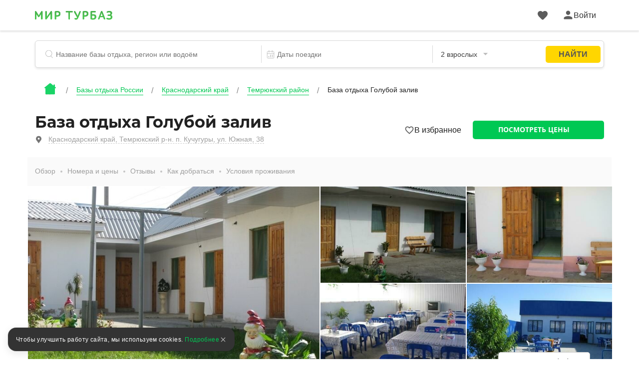

--- FILE ---
content_type: text/html; charset=utf-8
request_url: https://mirturbaz.ru/russia/krasnodarskiy-kray/goluboy-zaliv
body_size: 26194
content:
<!DOCTYPE html>
<html lang="ru">
  <head>
    <meta charset="UTF-8">
    <meta name="viewport" content="width=device-width, user-scalable=no, initial-scale=1.0, maximum-scale=1.0, minimum-scale=1.0">
    <meta http-equiv="X-UA-Compatible" content="ie=edge">
    <meta name="agd-partner-manual-verification" />
    <meta name="description" content="База отдыха Голубой залив, Темрюкский район – цены, фотографии, описание базы отдыха, бронирование. База отдыха Краснодарского края">
    
    <meta property="og:type" content="website">
    <meta property="og:url" content="https://mirturbaz.ru/russia/krasnodarskiy-kray/goluboy-zaliv">
    <meta property="og:title" content="База отдыха Голубой залив - Темрюкский район, Краснодарский край, фото базы отдыха, цены, отзывы">
    <meta property="og:description" content="База отдыха Голубой залив, Темрюкский район – цены, фотографии, описание базы отдыха, бронирование. База отдыха Краснодарского края">
    <meta property="og:image" content="https://mirturbaz.ru/uploads/picture/pic/7392/big_img_1109.jpg">
    <meta name="twitter:card" content="summary_large_image">
    <meta name="twitter:image" content="https://mirturbaz.ru/uploads/picture/pic/7392/big_img_1109.jpg">
    
            <link rel="canonical" href="https://mirturbaz.ru/russia/krasnodarskiy-kray/goluboy-zaliv"/>

    
    
    
    <script src="https://an.yandex.ru/system/context.js" defer="defer" async="async"></script>
              <script type="text/javascript"
                id="ymaps-lazy-script"
                charset="utf-8"
                data-src="https://api-maps.yandex.ru/2.1/?apikey=506c1f07-5cbb-4597-bc88-bc9d43b2d5a7&lang=ru_RU">
        </script>

        <link rel="apple-touch-icon" sizes="180x180" href="/apple-touch-icon.png">
        <link rel="icon" type="image/png" sizes="32x32" href="/favicon-32x32.png">
        <link rel="icon" type="image/png" sizes="16x16" href="/favicon-16x16.png">
      <link rel="manifest" href="/site.webmanifest">
      <link rel="mask-icon" href="/safari-pinned-tab.svg" color="#5bbad5">
      <meta name="msapplication-TileColor" content="#2b5797">
      <meta name="theme-color" content="#ffffff">

      <script>
  window.onerror = function(msg, url, lineNo, columnNo, err) {
    var data = new FormData();
    data.append("msg", msg);
    data.append("url", url);
    data.append("lineNo", lineNo);
    data.append("columnNo", columnNo);
    data.append("page_url", window.location.href);
    data.append("stack", err.stack);
    data.append("design_version", "NEW");

    var req = new XMLHttpRequest();
    req.open('POST', '/errors/js', true);
    req.send(data);
    return false;
  }
</script>

    <script src="/packs/new_design/desktop/index-65a816adb4158d53be9b.js" defer="defer"></script>


    <meta name="csrf-param" content="authenticity_token" />
<meta name="csrf-token" content="CVquLP1TXAXCzaN6wBHD6UzC89OpGlpcroncxNaY1sSsimJtW93fNmIw9MXV+uM+GXQM3Bt76V6z+DYalgt3Rg==" />

          <script>
        window.website_prefix = "";
        window.website_type = "0";
      </script>


    <title>База отдыха Голубой залив - Темрюкский район, Краснодарский край, фото базы отдыха, цены, отзывы</title>

      <link rel="stylesheet" media="screen" href="/packs/css/styles/new_design/desktop/camp-b56b4264.css" /><link rel="stylesheet" media="screen" href="/packs/css/styles/mirturbaz/mirturbaz-d0d252f7.css" />
  </head>

  <body class="camp-site-style__bgd-color_main-color">
    <!--Ломает CLS-->
    <div class="wrapper">
      <div class="content">
        <script src="/packs/new_design/desktop/phones_selector/index-2f5a28e9f37bad46f7f0.js"></script>

<header class="header header-page">
  <div class="header-page-top">
    <div class="container">
      <div class="row">
        <div class="col-12">
          <div class="header-menu">
            <div class="header-menu_left header-menu_part">
              <a class="header-menu__logo logo" href="/">
                <div class="icon icon-logo_c icon-logo-dims"></div>
</a>

              <div class="header-menu__btn">
              </div>
            </div>

            <div style="display: flex; align-items: center">
              <a id="favorites-icon" class="header-menu__like like" href="/account/favorites">
                <div class="icon relative likes_green_hovered icon-likes_black icon-likes_black-dims">
                  <div class="user-icon__badge likes__badge favorite-count hidden">
                    0
                  </div>
                </div>
</a>
              <div id="auth-link" class="header-menu_right header-menu_part">
                <a href="#" class="header-menu__auth auth link_green open_popup client-icon" rel="auth-popup">
                  <div class="auth__ico">
                    <div class="icon icon-user_black icon-user_black-dims user_hovered"></div>
                  </div>
                  <div class="auth__name" id="auth_name">
                    Войти
                  </div>
                </a>
              </div>

              <div id="client-menu-link" class="header-menu_right header-menu_part hidden">
  <div class="header-icons">
    <a id="books-icon" class="header-menu__icon" href="/account/my_books">
      <div class="icon relative books_green_hovered icon-books_black icon-books_black-dims">
        <div class="user-icon__badge active-count hidden">
          
        </div>
      </div>
</a>  </div>

  <a class="client-icon header-menu__auth auth link_green header_auth  ">
    <div class="auth__ico auth__ico-dark"></div>
    <div class="auth__name client-name">
        Войти
    </div>
  </a>

  <div id="client-menu" class="client-menu hidden ">

  <a class="client-menu__item" href="/account/my_books">
    <div class="client-menu__item-flex">
      <div class="icon-books_black icon-books_black-dims"></div><div>Мои бронирования</div>
    </div>
  </a>

  <a class="client-menu__item" href="/account/bonuses">
    <div class="client-menu__item-flex">
      <div class="icon-bonuses_black icon-bonuses_black-dims"></div><div>Бонусы</div>
    </div>
    <div class="bonuses-container">
      <div class="bonuses-count"></div>
    </div>
  </a>

  <a class="client-menu__item" href="/account/profile" target="_self">
    <div class="client-menu__item-flex">
      <div class="icon-profile_black icon-profile_black-dims"></div><div>Профиль</div>
    </div>
  </a>

<!--  <div class="client-menu__border"></div>-->

<!--  <a class="client-menu__item">-->
<!--    <div class="client-menu__item-flex">-->
<!--      <div class="icon-support_black icon-support_black-dims"></div><div>Поддержка</div>-->
<!--    </div>-->
<!--  </a>-->

<!--  <div class="client-menu__border"></div>-->

  <a class="auth-logout client-menu__item">
    <div class="client-menu__item-flex">
      <div class="icon-logout_black icon-logout_black-dims"></div><div>Выйти</div>
    </div>
  </a>
</div>

</div>

<script src="/packs/new_design/desktop/client_profile-46ea42bfa59a611f3b2a.js"></script>

            </div>
          </div>
        </div>
      </div>
    </div>
  </div>

    <div class="container">
      <div class="row">
        <div class="col-12">
          <script src="/packs/new_design/common/search_widget/index-f7ccc1300f388f90441c.js" defer="defer"></script>
<link rel="stylesheet" media="screen" href="/packs/css/styles/new_design/desktop/search-dc6bdaf1.css" />


<div class="header-search search">
  <form id="search-form" class="search-form" action="/search/search" accept-charset="UTF-8" method="get"><input name="utf8" type="hidden" value="&#x2713;" />
    <div class="search-item search-item__name"> <!-- typeahead.jquery.js:216 -->

      <svg width="16" height="17" viewbox="0 0 16 17" fill="none" xmlns="http://www.w3.org/2000/svg">
        <mask id="mask0" mask-type="alpha" maskunits="userSpaceOnUse" x="0" y="0" width="16" height="17">
          <path fill-rule="evenodd" clip-rule="evenodd" d="M7.16895 14.3174C3.20996 14.3174 0 11.1123 0 7.15869C0 3.20508 3.20996 0 7.16895 0C11.1279 0 14.3379 3.20508 14.3379 7.15869C14.3379 9.21362 13.4707 11.0664 12.082 12.3721C12.1025 12.387 12.1211 12.4033 12.1396 12.4216L15.8506 16.127C15.9502 16.2266 16 16.3572 16 16.4878C16 16.6189 15.9502 16.75 15.8506 16.8501C15.6504 17.0498 15.3262 17.0498 15.126 16.8501L11.416 13.1448C11.373 13.1016 11.3389 13.0525 11.3145 13C10.1445 13.8296 8.71289 14.3174 7.16895 14.3174ZM7.16895 13.2949C10.5625 13.2949 13.3135 10.5476 13.3135 7.15869C13.3135 3.77002 10.5625 1.02271 7.16895 1.02271C3.77539 1.02271 1.02441 3.77002 1.02441 7.15869C1.02441 10.5476 3.77539 13.2949 7.16895 13.2949Z" fill="black" />
        </mask>

        <g mask="url(#mask0)">
          <rect width="20" height="20" fill="#BDBDBD" />
        </g>
      </svg>

      <input type="text" name="search_string" id="search_string" value="" autocomplete="off" class="search-item__input search-object" placeholder="Название базы отдыха, регион или водоём" dir="auto" spellcheck="false" />

      <input type="hidden" name="search_id" id="search_id" />

      <input type="hidden" name="search_type" id="search_type" />

      <input type="hidden" name="search_obj_type" id="search_obj_type" value="Базы отдыха" />

      <input type="hidden" name="old_search_id" id="old_search_id" />

      <input type="hidden" name="old_search_type" id="old_search_type" value="camp" />

      <input type="hidden" name="sight_id" id="sight_id" />

      <input type="hidden" name="template_id" id="template_id" />

      <input type="hidden" name="category_id" id="category_id" value="1" />

    </div>

      <div class="search-item search-item__date">
        <input type="hidden" name="date_start" id="date_start" />
        <input type="hidden" name="date_end" id="date_end" />

        <svg width="20" height="20" viewBox="0 0 20 20" fill="none" xmlns="http://www.w3.org/2000/svg">
          <rect x="2.5" y="3.5" width="15" height="15" rx="1.5" stroke="#BDBDBD"/>
          <rect x="2" y="8" width="16" height="1" fill="#BDBDBD"/>
          <rect x="7" y="1" width="5" height="1" transform="rotate(90 7 1)" fill="#BDBDBD"/>
          <rect x="14" y="1" width="5" height="1" transform="rotate(90 14 1)" fill="#BDBDBD"/>
          <rect x="5" y="14" width="2" height="2" fill="#BDBDBD"/>
          <rect x="9" y="11" width="2" height="2" fill="#BDBDBD"/>
          <rect x="9" y="14" width="2" height="2" fill="#BDBDBD"/>
          <rect x="13" y="11" width="2" height="2" fill="#BDBDBD"/>
          <rect x="13" y="14" width="2" height="2" fill="#BDBDBD"/>
        </svg>

        <div class="search-item__date_calendar">
          <input type="text" name="dates" id="dates" class="search-item__input range" placeholder="Даты поездки" readonly="readonly" autocomplete="off" />
          <input type="text" name="nights_count" id="nights_count" class="search-item__input nights" readonly="readonly" autocomplete="off" />
        </div>
      </div>

      <div class="search-item search-item__guest">
        <input type="text" name="total_adults_count" id="total_adults_count" class="search-item__input counter adult_pair" readonly="readonly" autocomplete="off" />

        <input type="text" id="" value="" class="search-item__input adult adult_pair" readonly="readonly" autocomplete="off" />

        <input type="text" name="total_children_count" id="total_children_count" class="search-item__input counter child_pair" readonly="readonly" autocomplete="off" />

        <input type="text" id="" value="" class="search-item__input child child_pair" readonly="readonly" autocomplete="off" />

        <input type="text" name="with_pet_string" id="with_pet_string" value="питомец" class="search-item__input pet hidden" readonly="readonly" autocomplete="off" />

      
      <svg width="9" height="5" viewbox="0 0 9 5" fill="#BDBDBD" xmlns="http://www.w3.org/2000/svg">
          <path fill-rule="evenodd" clip-rule="evenodd" d="M0 0L4.5 5L9 0H0Z"/>
        </svg>
      </div>

    <button class="btn btn_border hidden"
            id="reset_search_data"
    >
        <span class="text_f12">
          Сброс
        </span>
    </button>

    <input type="submit" value="Найти" id="search_button" class="btn_form" data-disable-with="Найти" />

    <div class="guest search-drop">
      <div class="guest-wrap">
        <div class="guest-line">
          <div class="guest-line__title">
            Взрослые
          </div>

          <div class="guest-line__count">
            <div class="less guest-line__count-btn "
                 target_input="count_guests"
            >
              <svg width="16" height="2" viewbox="0 0 16 2" fill="none" xmlns="http://www.w3.org/2000/svg">
                <path d="M1 1H15" stroke="#DADADA" stroke-width="2" stroke-linecap="square" />
              </svg>
            </div>

            <input type="hidden" name="count_guests" id="count_guests" value="2" max="25" min="1" />

            <div class="guest-line__count-numb" id="count_guests_numb">
              2
            </div>

            <div class="more guest-line__count-btn"
                 target_input="count_guests"
            >
              <svg width="16" height="16" viewbox="0 0 16 16" fill="none" xmlns="http://www.w3.org/2000/svg">
                <path d="M8 1V15" stroke="#00C853" stroke-width="2" stroke-linecap="square" />
                <path d="M15 8H1" stroke="#00C853" stroke-width="2" stroke-linecap="square" />
              </svg>
            </div>
          </div>
        </div>

        <div class="guest-line">
          <div class="guest-line__title">
            Дети
          </div>

          <div class="guest-line__count">
            <div class="less guest-line__count-btn "
                 target_input="children_count"
            >
              <svg width="16" height="2" viewbox="0 0 16 2" fill="none" xmlns="http://www.w3.org/2000/svg">
                <path d="M1 1H15" stroke="#DADADA" stroke-width="2" stroke-linecap="square" />
              </svg>
            </div>

            <input type="hidden" name="children_count" id="children_count" value="0" max="10" />

            <div class="guest-line__count-numb" id="children_count_numb">
              0
            </div>

            <div class="more guest-line__count-btn"
                 target_input="children_count"
            >
              <svg width="16" height="16" viewbox="0 0 16 16" fill="none" xmlns="http://www.w3.org/2000/svg">
                <path d="M8 1V15" stroke="#00C853" stroke-width="2" stroke-linecap="square" />
                <path d="M15 8H1" stroke="#00C853" stroke-width="2" stroke-linecap="square" />
              </svg>
            </div>
          </div>
        </div>

        <div class="guest-child"
             id="guest-child-title"
             style="display: none"
        >
          <div class="guest-child__title">
            Возраст детей
          </div>

          <div class="guest-child__input"
               default_age="8"
               id="children_ages"
               data-ages="[]"
          >
          </div>
        </div>
        <div class="mdc-form-field">
  <div class="mdc-checkbox">
      <input type="checkbox" name="with_pet" id="with_pet" value="true" class="mdc-checkbox__native-control with_pet_checkbox" />

    <div class="mdc-checkbox__background">
      <svg class="mdc-checkbox__checkmark"
           viewBox="0 0 24 24">
        <path class="mdc-checkbox__checkmark-path"
              fill="none"
              d="M1.73,12.91 8.1,19.28 22.79,4.59"/>
      </svg>
      <div class="mdc-checkbox__mixedmark"></div>
    </div>
  </div>
  <label for="with_pet">Путешествую с питомцем</label>
</div>

      </div>

      <span id="closeGuestsModal"
            class="btn date-btn__item date-btn__item_left"
      >
        Применить
      </span>
    </div>
</form></div>

        </div>
      </div>
    </div>

  <div class="header-page-bread bread">
  <div class="container">
    <div class="row">
      <div class="col-12">
          <ul class="bread-list" itemscope itemtype="https://schema.org/BreadcrumbList">
            <li class="bread-list__item">
              <div>
                <a href="/">      <div class="icon icon-house_c icon-house_c-dims"></div>
</a>
              </div>
            </li>
              <li class="bread-list__item" itemprop="itemListElement" itemscope itemtype="https://schema.org/ListItem">
                  <a class="bread-list__link text_f14 under under_line" itemprop="item" href="/russia">
                    <span itemprop="name">Базы отдыха России</span>
</a>                <meta itemprop="position" content="1"/>
              </li>
              <li class="bread-list__item" itemprop="itemListElement" itemscope itemtype="https://schema.org/ListItem">
                  <a class="bread-list__link text_f14 under under_line" itemprop="item" href="/russia/krasnodarskiy-kray">
                    <span itemprop="name">Краснодарский край</span>
</a>                <meta itemprop="position" content="2"/>
              </li>
              <li class="bread-list__item" itemprop="itemListElement" itemscope itemtype="https://schema.org/ListItem">
                  <a class="bread-list__link text_f14 under under_line" itemprop="item" href="/russia/krasnodarskiy-kray/temryukskiy">
                    <span itemprop="name">Темрюкский район</span>
</a>                <meta itemprop="position" content="3"/>
              </li>
              <li class="bread-list__item" itemprop="itemListElement" itemscope itemtype="https://schema.org/ListItem">
                  <div class="bread-list__link text_f14" itemprop="name"
                  >
                    База отдыха Голубой залив
                  </div>
                <meta itemprop="position" content="4"/>
              </li>
          </ul>
      </div>
    </div>
  </div>
</div>

</header>

<script src="/packs/new_design/desktop/client_profile-46ea42bfa59a611f3b2a.js"></script>

        
<div itemscope itemtype="https://schema.org/LodgingBusiness">
<meta itemprop="priceRange" content="от 580 руб.
 Укажите дату заезда на сайте для уточнения стоимости.">
<meta itemprop="address" content="Краснодарский край, Темрюкский р-н. п. Кучугуры, ул. Южная, 38 " />
<meta itemprop="latitude" content="45.398018" />
<meta itemprop="longitude" content="36.973734" />
<div itemscope itemtype="https://schema.org/AggregateRating" itemprop="aggregateRating">
  <meta itemprop="ratingCount reviewCount" content="0">
  <meta itemprop="ratingValue" content="0">
  <meta itemprop="bestRating" content="10">
</div>

<div class="page-title">
    <div class="container">
  <div class="row">
    <div class="col-12 d-flex justify-content-between align-items-center">
      <div class="page-title-text">
                <div>
          
        </div>


        <h1>
          <span class="page-title-sign" itemprop="name">
              База отдыха Голубой залив
          </span>
          
        </h1>

        

        <div class="page-title-item__flex base-info__list-item">
          <div class="base-info__list-item-icon icon icon-marker_gray icon-ze-address-one-dims"><!-- icon-marker_gray --></div>
          <a href="#"
             class="page-title-item text_gray under under_border-gray-dot huge_map_open"
          >
          <span class="camp_full_address">
            Краснодарский край, Темрюкский р-н. п. Кучугуры, ул. Южная, 38 
          </span>
          </a>
        </div>
      </div>
      <div class="page-title-buttons">
        <div class="favorite-block"
             data-camp-id="176"
             data-favorited="false"
             >
          <div class="favorite"></div>
          <div class="favorite-text"></div>
        </div>

        <a href="#apartments"
           class="btn btn_color page-title-buttons__item page-title-buttons__item-number"
        >
          Посмотреть цены
        </a>
      </div>
    </div>
  </div>
</div>

</div>

<div class="page-nav container">
  <div class="container">
  <div class="row">
    <div class="col-12">
      <nav class="page-nav__wrap">
        <ul class="page-nav__list">
          <li class="page-nav__list-item"
              data-section="overviews"
          >
            <a href="#">
              Обзор
            </a>
          </li>
          <li class="page-nav__list-item"
              data-section="apartments"
          >
            <a href="#">
              Номера и цены
            </a>
          </li>



          <li class="page-nav__list-item"
              data-section="reviews"
          >
            <a href="#">
              Отзывы
            </a>
          </li>
          <li class="page-nav__list-item"
              data-section="routes"
          >
            <a href="#">
              Как добраться
            </a>
          </li>
          <li class="page-nav__list-item"
              data-section="accommodations"
          >
            <a href="#">
              Условия проживания
            </a>
          </li>
        </ul>
        <div class="page-nav__buttons">
          <div class="page-title-buttons">
            <!--
            <button class="page-title-buttons__item page-title-buttons__item-like">
              <div class="icon icon-zc-like-heart-white icon-zc-like-heart-white-dims"></div>
            </button>
            -->
            <a href="#apartments"
               class="btn btn_color page-title-buttons__item page-title-buttons__item-number"
            >
              Посмотреть цены
            </a>
          </div>
        </div>
      </nav>
    </div>
  </div>
</div>

</div>

<div class="base-photos">
    
<div id="overviews" class="container">
  <div class="row">
    <div class="base-photos-wrapper">
        <div class="base-photos-item base-photos-item_big">
    <a href="#"
   itemprop="image" itemscope itemtype="https://schema.org/ImageObject"
>
  <img alt="База отдыха Голубой залив, Темрюкский район, Краснодарский край" class="open_popup" rel="photo-popup" itemprop="contentUrl url" data-nav="0" src="/uploads/picture/pic/7392/big_img_1109.jpg" />
</a>

  </div>
  <div class="base-photos-item ">
    <a href="#"
   
>
  <img alt="Голубой залив, Краснодарский край: фото 2" class="open_popup" rel="photo-popup" itemprop="" data-nav="1" src="/uploads/picture/pic/7386/big_img_1141.jpg" />
</a>

  </div>
  <div class="base-photos-item ">
    <a href="#"
   
>
  <img alt="Голубой залив, Краснодарский край: фото 3" class="open_popup" rel="photo-popup" itemprop="" data-nav="2" src="/uploads/picture/pic/7387/big_photo.jpg" />
</a>

  </div>
  <div class="base-photos-item ">
    <a href="#"
   
>
  <img alt="Голубой залив, Краснодарский край: фото 4" class="open_popup" rel="photo-popup" itemprop="" data-nav="3" src="/uploads/picture/pic/7388/big_photo01.jpg" />
</a>

  </div>
  <div class="base-photos-item ">
    <a href="#"
   
>
  <img alt="Голубой залив, Краснодарский край: фото 5" class="open_popup" rel="photo-popup" itemprop="" data-nav="4" src="/uploads/picture/pic/7389/big_photo04.jpg" />
</a>

  </div>

    </div>
    <button class="base-photos-btn btn btn_border open_popup" rel="photo-popup">
      Все фото (24)
    </button>
  </div>
</div>

<div class="popup photo-popup" id="photo-popup">
  <div class="container-fluid-photos">
    <div class="row">
      <div class="col-12">
        <div class="popup-galery">
          <span class="popup-close">
            <div class="icon icon-close-gray icon-close-gray-dims"><!-- icon-close-gray --></div>
          </span>
          <div class="photo-popup-sort">
            <!--<button class="btn btn_non btn_active">-->
            <!--  Все <span>100</span>-->
            <!--</button>-->
            <!--<button class="btn btn_non">-->
            <!--  Сауна <span>12</span>-->
            <!--</button>-->
            <!--<button class="btn btn_non">-->
            <!--  Столовая <span>14</span>-->
            <!--</button>-->
            <!--<button class="btn btn_non">-->
            <!--  Комната <span>28</span>-->
            <!--</button>-->
            <!--<button class="btn btn_non">-->
            <!--  Кухня <span>12</span>-->
            <!--</button>-->
          </div>
          <div class="slide-cont slider-tns__wrap">
            <div class="row">
             <div class="popup-slider popup-slider-base slider-tns slider-tns_lazy">
    <div class="popup-slider-item">
      <img
        alt="База отдыха Голубой залив, Темрюкский район, Краснодарский край"
        class="tns-lazy-img"
        data-description=""
        data-src="/uploads/picture/pic/7392/big_img_1109.jpg"
      >
      <div class="popup-slider-item__info">
        <div class="popup-slider-text popup-slider-text-name">
          
        </div>
        <div class="popup-slider-counter slider-tns__counter"></div>
      </div>
    </div>
    <div class="popup-slider-item">
      <img
        alt="Голубой залив, Краснодарский край: фото 2"
        class="tns-lazy-img"
        data-description=""
        data-src="/uploads/picture/pic/7386/big_img_1141.jpg"
      >
      <div class="popup-slider-item__info">
        <div class="popup-slider-text popup-slider-text-name">
          
        </div>
        <div class="popup-slider-counter slider-tns__counter"></div>
      </div>
    </div>
    <div class="popup-slider-item">
      <img
        alt="Голубой залив, Краснодарский край: фото 3"
        class="tns-lazy-img"
        data-description=""
        data-src="/uploads/picture/pic/7387/big_photo.jpg"
      >
      <div class="popup-slider-item__info">
        <div class="popup-slider-text popup-slider-text-name">
          
        </div>
        <div class="popup-slider-counter slider-tns__counter"></div>
      </div>
    </div>
    <div class="popup-slider-item">
      <img
        alt="Голубой залив, Краснодарский край: фото 4"
        class="tns-lazy-img"
        data-description=""
        data-src="/uploads/picture/pic/7388/big_photo01.jpg"
      >
      <div class="popup-slider-item__info">
        <div class="popup-slider-text popup-slider-text-name">
          
        </div>
        <div class="popup-slider-counter slider-tns__counter"></div>
      </div>
    </div>
    <div class="popup-slider-item">
      <img
        alt="Голубой залив, Краснодарский край: фото 5"
        class="tns-lazy-img"
        data-description=""
        data-src="/uploads/picture/pic/7389/big_photo04.jpg"
      >
      <div class="popup-slider-item__info">
        <div class="popup-slider-text popup-slider-text-name">
          
        </div>
        <div class="popup-slider-counter slider-tns__counter"></div>
      </div>
    </div>
    <div class="popup-slider-item">
      <img
        alt=""
        class="tns-lazy-img"
        data-description=""
        data-src="/uploads/picture/pic/7390/big_photo06.jpg"
      >
      <div class="popup-slider-item__info">
        <div class="popup-slider-text popup-slider-text-name">
          
        </div>
        <div class="popup-slider-counter slider-tns__counter"></div>
      </div>
    </div>
    <div class="popup-slider-item">
      <img
        alt=""
        class="tns-lazy-img"
        data-description=""
        data-src="/uploads/picture/pic/7391/big_photo07.jpg"
      >
      <div class="popup-slider-item__info">
        <div class="popup-slider-text popup-slider-text-name">
          
        </div>
        <div class="popup-slider-counter slider-tns__counter"></div>
      </div>
    </div>
    <div class="popup-slider-item">
      <img
        alt=""
        class="tns-lazy-img"
        data-description=""
        data-src="/uploads/picture/pic/7393/big_10681.jpg"
      >
      <div class="popup-slider-item__info">
        <div class="popup-slider-text popup-slider-text-name">
          
        </div>
        <div class="popup-slider-counter slider-tns__counter"></div>
      </div>
    </div>
    <div class="popup-slider-item">
      <img
        alt=""
        class="tns-lazy-img"
        data-description=""
        data-src="/uploads/picture/pic/7394/big_10670.jpg"
      >
      <div class="popup-slider-item__info">
        <div class="popup-slider-text popup-slider-text-name">
          
        </div>
        <div class="popup-slider-counter slider-tns__counter"></div>
      </div>
    </div>
    <div class="popup-slider-item">
      <img
        alt=""
        class="tns-lazy-img"
        data-description=""
        data-src="/uploads/picture/pic/7385/big_img_1114.jpg"
      >
      <div class="popup-slider-item__info">
        <div class="popup-slider-text popup-slider-text-name">
          
        </div>
        <div class="popup-slider-counter slider-tns__counter"></div>
      </div>
    </div>
    <div class="popup-slider-item">
      <img
        alt=""
        class="tns-lazy-img"
        data-description="Номер "Эконом""
        data-src="/uploads/picture/pic/7397/big_10425.jpg"
      >
      <div class="popup-slider-item__info">
        <div class="popup-slider-text popup-slider-text-name">
          Номер &quot;Эконом&quot;
        </div>
        <div class="popup-slider-counter slider-tns__counter"></div>
      </div>
    </div>
    <div class="popup-slider-item">
      <img
        alt=""
        class="tns-lazy-img"
        data-description="Номер "Эконом""
        data-src="/uploads/picture/pic/7395/big_photo.jpg"
      >
      <div class="popup-slider-item__info">
        <div class="popup-slider-text popup-slider-text-name">
          Номер &quot;Эконом&quot;
        </div>
        <div class="popup-slider-counter slider-tns__counter"></div>
      </div>
    </div>
    <div class="popup-slider-item">
      <img
        alt=""
        class="tns-lazy-img"
        data-description="Номер "Эконом""
        data-src="/uploads/picture/pic/7396/big_10424.jpg"
      >
      <div class="popup-slider-item__info">
        <div class="popup-slider-text popup-slider-text-name">
          Номер &quot;Эконом&quot;
        </div>
        <div class="popup-slider-counter slider-tns__counter"></div>
      </div>
    </div>
    <div class="popup-slider-item">
      <img
        alt=""
        class="tns-lazy-img"
        data-description="Корпус "Прибрежный""
        data-src="/uploads/picture/pic/7400/big_photo38.jpg"
      >
      <div class="popup-slider-item__info">
        <div class="popup-slider-text popup-slider-text-name">
          Корпус &quot;Прибрежный&quot;
        </div>
        <div class="popup-slider-counter slider-tns__counter"></div>
      </div>
    </div>
    <div class="popup-slider-item">
      <img
        alt=""
        class="tns-lazy-img"
        data-description="Корпус "Прибрежный""
        data-src="/uploads/picture/pic/7398/big_photo25.jpg"
      >
      <div class="popup-slider-item__info">
        <div class="popup-slider-text popup-slider-text-name">
          Корпус &quot;Прибрежный&quot;
        </div>
        <div class="popup-slider-counter slider-tns__counter"></div>
      </div>
    </div>
    <div class="popup-slider-item">
      <img
        alt=""
        class="tns-lazy-img"
        data-description="Корпус "Прибрежный""
        data-src="/uploads/picture/pic/7399/big_photo37.jpg"
      >
      <div class="popup-slider-item__info">
        <div class="popup-slider-text popup-slider-text-name">
          Корпус &quot;Прибрежный&quot;
        </div>
        <div class="popup-slider-counter slider-tns__counter"></div>
      </div>
    </div>
    <div class="popup-slider-item">
      <img
        alt=""
        class="tns-lazy-img"
        data-description="Корпус " Людмила""
        data-src="/uploads/picture/pic/7403/big_photo11.jpg"
      >
      <div class="popup-slider-item__info">
        <div class="popup-slider-text popup-slider-text-name">
          Корпус &quot; Людмила&quot;
        </div>
        <div class="popup-slider-counter slider-tns__counter"></div>
      </div>
    </div>
    <div class="popup-slider-item">
      <img
        alt=""
        class="tns-lazy-img"
        data-description="Корпус " Людмила""
        data-src="/uploads/picture/pic/7401/big_photo08.jpg"
      >
      <div class="popup-slider-item__info">
        <div class="popup-slider-text popup-slider-text-name">
          Корпус &quot; Людмила&quot;
        </div>
        <div class="popup-slider-counter slider-tns__counter"></div>
      </div>
    </div>
    <div class="popup-slider-item">
      <img
        alt=""
        class="tns-lazy-img"
        data-description="Корпус " Людмила""
        data-src="/uploads/picture/pic/7402/big_photo09.jpg"
      >
      <div class="popup-slider-item__info">
        <div class="popup-slider-text popup-slider-text-name">
          Корпус &quot; Людмила&quot;
        </div>
        <div class="popup-slider-counter slider-tns__counter"></div>
      </div>
    </div>
    <div class="popup-slider-item">
      <img
        alt=""
        class="tns-lazy-img"
        data-description="Корпус " Людмила""
        data-src="/uploads/picture/pic/7404/big_photo14.jpg"
      >
      <div class="popup-slider-item__info">
        <div class="popup-slider-text popup-slider-text-name">
          Корпус &quot; Людмила&quot;
        </div>
        <div class="popup-slider-counter slider-tns__counter"></div>
      </div>
    </div>
    <div class="popup-slider-item">
      <img
        alt=""
        class="tns-lazy-img"
        data-description="Корпус "Береговой""
        data-src="/uploads/picture/pic/7408/big_photo31.jpg"
      >
      <div class="popup-slider-item__info">
        <div class="popup-slider-text popup-slider-text-name">
          Корпус &quot;Береговой&quot;
        </div>
        <div class="popup-slider-counter slider-tns__counter"></div>
      </div>
    </div>
    <div class="popup-slider-item">
      <img
        alt=""
        class="tns-lazy-img"
        data-description="Корпус "Береговой""
        data-src="/uploads/picture/pic/7405/big_photo30.jpg"
      >
      <div class="popup-slider-item__info">
        <div class="popup-slider-text popup-slider-text-name">
          Корпус &quot;Береговой&quot;
        </div>
        <div class="popup-slider-counter slider-tns__counter"></div>
      </div>
    </div>
    <div class="popup-slider-item">
      <img
        alt=""
        class="tns-lazy-img"
        data-description="Корпус "Береговой""
        data-src="/uploads/picture/pic/7406/big_photo35.jpg"
      >
      <div class="popup-slider-item__info">
        <div class="popup-slider-text popup-slider-text-name">
          Корпус &quot;Береговой&quot;
        </div>
        <div class="popup-slider-counter slider-tns__counter"></div>
      </div>
    </div>
    <div class="popup-slider-item">
      <img
        alt=""
        class="tns-lazy-img"
        data-description="Корпус "Береговой""
        data-src="/uploads/picture/pic/7407/big_photo32.jpg"
      >
      <div class="popup-slider-item__info">
        <div class="popup-slider-text popup-slider-text-name">
          Корпус &quot;Береговой&quot;
        </div>
        <div class="popup-slider-counter slider-tns__counter"></div>
      </div>
    </div>
</div>


              <div class="card__thumb-arrows slider-tns__arrows">
                <div class="card__thumb-arrow card__thumb-arrow-prev">
                  <div class="icon icon-arrow-white-light icon-arrow-white-light-dims"></div>
                </div>
                <div class="card__thumb-arrow card__thumb-arrow-next">
                  <div class="rotate icon icon-arrow-white-light icon-arrow-white-light-dims"></div>
                </div>
              </div>
            </div>

            <div class="row">
              <ul class="slider-tns__thumbnails">
                  <li class="slider-tns__thumbnails-item">
                      <img loading="lazy" src="/uploads/picture/pic/7392/mini_camp_img_1109.jpg" />
                  </li>
                  <li class="slider-tns__thumbnails-item">
                      <img loading="lazy" src="/uploads/picture/pic/7386/mini_camp_img_1141.jpg" />
                  </li>
                  <li class="slider-tns__thumbnails-item">
                      <img loading="lazy" src="/uploads/picture/pic/7387/mini_camp_photo.jpg" />
                  </li>
                  <li class="slider-tns__thumbnails-item">
                      <img loading="lazy" src="/uploads/picture/pic/7388/mini_camp_photo01.jpg" />
                  </li>
                  <li class="slider-tns__thumbnails-item">
                      <img loading="lazy" src="/uploads/picture/pic/7389/mini_camp_photo04.jpg" />
                  </li>
                  <li class="slider-tns__thumbnails-item">
                      <img loading="lazy" src="/uploads/picture/pic/7390/mini_camp_photo06.jpg" />
                  </li>
                  <li class="slider-tns__thumbnails-item">
                      <img loading="lazy" src="/uploads/picture/pic/7391/mini_camp_photo07.jpg" />
                  </li>
                  <li class="slider-tns__thumbnails-item">
                      <img loading="lazy" src="/uploads/picture/pic/7393/mini_camp_10681.jpg" />
                  </li>
                  <li class="slider-tns__thumbnails-item">
                      <img loading="lazy" src="/uploads/picture/pic/7394/mini_camp_10670.jpg" />
                  </li>
                  <li class="slider-tns__thumbnails-item">
                      <img loading="lazy" src="/uploads/picture/pic/7385/mini_camp_img_1114.jpg" />
                  </li>
                  <li class="slider-tns__thumbnails-item">
                      <img loading="lazy" src="/uploads/picture/pic/7397/mini_camp_10425.jpg" />
                  </li>
                  <li class="slider-tns__thumbnails-item">
                      <img loading="lazy" src="/uploads/picture/pic/7395/mini_camp_photo.jpg" />
                  </li>
                  <li class="slider-tns__thumbnails-item">
                      <img loading="lazy" src="/uploads/picture/pic/7396/mini_camp_10424.jpg" />
                  </li>
                  <li class="slider-tns__thumbnails-item">
                      <img loading="lazy" src="/uploads/picture/pic/7400/mini_camp_photo38.jpg" />
                  </li>
                  <li class="slider-tns__thumbnails-item">
                      <img loading="lazy" src="/uploads/picture/pic/7398/mini_camp_photo25.jpg" />
                  </li>
                  <li class="slider-tns__thumbnails-item">
                      <img loading="lazy" src="/uploads/picture/pic/7399/mini_camp_photo37.jpg" />
                  </li>
                  <li class="slider-tns__thumbnails-item">
                      <img loading="lazy" src="/uploads/picture/pic/7403/mini_camp_photo11.jpg" />
                  </li>
                  <li class="slider-tns__thumbnails-item">
                      <img loading="lazy" src="/uploads/picture/pic/7401/mini_camp_photo08.jpg" />
                  </li>
                  <li class="slider-tns__thumbnails-item">
                      <img loading="lazy" src="/uploads/picture/pic/7402/mini_camp_photo09.jpg" />
                  </li>
                  <li class="slider-tns__thumbnails-item">
                      <img loading="lazy" src="/uploads/picture/pic/7404/mini_camp_photo14.jpg" />
                  </li>
                  <li class="slider-tns__thumbnails-item">
                      <img loading="lazy" src="/uploads/picture/pic/7408/mini_camp_photo31.jpg" />
                  </li>
                  <li class="slider-tns__thumbnails-item">
                      <img loading="lazy" src="/uploads/picture/pic/7405/mini_camp_photo30.jpg" />
                  </li>
                  <li class="slider-tns__thumbnails-item">
                      <img loading="lazy" src="/uploads/picture/pic/7406/mini_camp_photo35.jpg" />
                  </li>
                  <li class="slider-tns__thumbnails-item">
                      <img loading="lazy" src="/uploads/picture/pic/7407/mini_camp_photo32.jpg" />
                  </li>
              </ul>
            </div>
          </div>
        </div>
      </div>
    </div>
  </div>
</div>

<div class="popup video-popup" id="video-popup">
  <div class="container-fluid">
    <div class="row">
      <div class="col-12">
        <div class="popup-galery">
          <span class="popup-close">
            <div class="icon icon-close-gray icon-close-gray-dims"><!-- icon-close-gray --></div>
          </span>
          <div class="slide-cont slider-tns__wrap">
            <div class="row video">
              <div class="popup-slider popup-slider-base slider-tns">
              </div>

              <div class="popup-slider-item__info">
                <div class="popup-slider-text popup-slider-text-name">
                  Голубой залив
                </div>
                <div class="popup-slider-counter slider-tns__counter"></div>
              </div>

              <div class="card__thumb-arrows slider-tns__arrows">
                <div class="card__thumb-arrow card__thumb-arrow-prev">
                  <div class="icon icon-arrow-white-light icon-arrow-white-light-dims"></div>
                </div>
                <div class="card__thumb-arrow card__thumb-arrow-next">
                  <div class="rotate icon icon-arrow-white-light icon-arrow-white-light-dims"></div>
                </div>
              </div>
            </div>

            <div class="row">
              <ul class="slider-tns__thumbnails" id="video-previews">
              </ul>
            </div>
          </div>
        </div>
      </div>
    </div>
  </div>
</div>

</div>

<div class="base-wrap">
  <div class="container">
    <div class="row">
      <div class="col-9">
        <main class="base-main">

          <section class="base-info">

  <ul class="base-info__list">
    <li class="base-info__list-item">
      <div class="base-info__list-item-icon icon icon-marker_gray icon-ze-address-one-dims"><!-- icon-marker_gray --></div>
      <a href="#"
         class="page-title-item text_gray under under_border-gray-dot huge_map_open"
      >
          <span class="camp_full_address">
            Краснодарский край, Темрюкский р-н. п. Кучугуры, ул. Южная, 38 
          </span>
      </a>
    </li>

      <li class="base-info__list-item">
        <div class="icon icon-ze-address-two icon-ze-address-two-dims"><!-- icon-marker_gray --></div>
        <a href="#"
           class="base-info__list-item-link text_gray under under_border-gray-dot"
        >
          <span class="camp_to_area_center_distance">
                    <span id="camp_to_area_center_distance"
              class="text_bold"
        >
          161.8 км
        </span>
        до Краснодара

          </span>
        </a>
      </li>

      <li class="base-info__list-item">
        <div class="icon icon-ze-address-one icon-ze-address-one-dims"><!-- icon-ze-address-one --></div>
        <a href="#"
           class="base-info__list-item-link text_gray under under_border-gray-dot"
        >
          <span class="first_nearby_city">
                    <span id="camp_to_first_nearby_city_distance"
              class="text_bold"
        >
          25.0 км
        </span>
        до Голубицкой

          </span>
        </a>
      </li>

      <li class="base-info__list-item">
        <div class="icon icon-ze-address-one icon-ze-address-one-dims"><!-- icon-ze-address-one --></div>
        <a href="#"
           class="base-info__list-item-link text_gray under under_border-gray-dot"
        >
          <span class="second_nearby_city">
                    <span id="camp_to_second_nearby_city_distance"
              class="text_bold"
        >
          13.2 км
        </span>
        до посёлка Пересыпь

          </span>
        </a>
      </li>





  </ul>

    <div class="base-labels card__labels">
      <div class="card__labels-row card__labels-row_start">
        <div class="card__labels-name">
          Поблизости:
        </div>
        <!--<a href="#" class="card__labels-item card__labels-item_park">-->
        <!--              <span>-->
        <!--                  Мгновенное подтверждение-->
        <!--              </span>-->
        <!--</a>-->
        <!--<a href="#" class="card__labels-item card__labels-item_sight">-->
        <!--              <span>-->
        <!--                  Достопримечательность-->
        <!--              </span>-->
        <!--</a>-->

            <a class="card__labels-item card__labels-item_water" target="_blank" rel="nofollow" href="/russia/krasnodarskiy-kray/near/azovskoe-more">Азовское море</a>
      </div>
    </div>

  <div class="base-info__text base-info__text-cut">
    <p>База отдыха &laquo;Голубой залив&raquo; расположена в п.Кучугуры, Темрюкского района Краснодарского края. Территория базы находится на месте слиянии Чорного и Азовского морей. Это одно из красивейших мест, которое природа одарила своей красотой. Помимо песчаного пляжа и чистой морской воды, здесь есть грязевые вулканы с лечебными свойствами и минеральные источники.</p>

<p>База отдыха &laquo;Голубой залив&raquo; расположена в п.Кучугуры, Темрюкского района Краснодарского края. Территория базы находится на месте слиянии Чорного и Азовского морей. Это одно из красивейших мест, которое природа одарила своей красотой. Помимо песчаного пляжа и чистой морской воды, здесь есть грязевые вулканы с лечебными свойствами и минеральные источники.</p>

<p>&nbsp;На территории базы отдыха работает пункт проката спортинвентаря, мелкой бытовой техники, а также пляжного инвентаря.</p>

<p>Проводится организация разнообразных экскурсионных программ по окрестностям, а также пешие, автомобильные и водные прогулки. Предлагаются услуги опытного гида.&nbsp;</p>

  </div>
    <div class="base-info__text-overflow"></div>
    <span class="base-info__text-more before-ico before-ico_arrow_more text_f14 text_green">
      Показать полное описание
    </span>
    <span class="base-info__text-less before-ico before-ico_arrow_less text_f14 text_green">
      Скрыть полное описание
    </span>

</section>


          <!--banner NewYear-->
          <!--/banner NewYear-->

            <div class="info-box info-box_extranet">
              <div class="info-box-text">
  <div class="info-box__title subtitle_bold">
    Вы владелец объекта размещения?
  </div>
  <p class="info-box__text text_f14 text_black">
    <a target="_blank" class="under under_line" href="/pages/partnership">Получите доступ в экстранет</a>
    для запуска полноценного онлайн бронирования!
  </p>
</div>

            </div>

          <section id="direct_contacts"
                   class="base-section base-section__border"
                   data-camp-id="176"
                   style="display: none"
          >
            <h2>
              Прямые контакты
            </h2>
          </section>

            <section id="pre_ads"
                     class="base-section base-section_border">
              <!-- Yandex.RTB R-A-137031-9 -->
              <div id="yandex_rtb_R-A-137031-9" class="card card_big card_ads justify-content-center"></div>
              <script>
                  if (typeof window.yaContextCb !== 'undefined') {
                      window.yaContextCb.push(() => {
                          Ya.Context.AdvManager.render({
                              renderTo: 'yandex_rtb_R-A-137031-9',
                              blockId: 'R-A-137031-9'
                          })
                      })
                  }
              </script>
            </section>

          <section id="apartments"
                   class="base-section"
          >
            <h2>
              Номера и цены
            </h2>
            <div class="info-box_min info-box_pre-title">
  <p>
    Бронирование осуществляется без наценок
  </p>
</div>

<div id="label-with-reward"></div>

<div class="rooms">

  <div class="rooms-search">
  <form id="search-form-apartments" class="search-form" action="/booking_widgets/apartments_html" accept-charset="UTF-8" data-remote="true" method="get"><input name="utf8" type="hidden" value="&#x2713;" />
    <input value="176" type="hidden" name="search_id" />
    <input value="Camp" type="hidden" name="search_type" />
    <input value="true" type="hidden" name="frontend" />
    <input value="false" type="hidden" name="is_booking_by_day" />
    <input type="hidden" name="camp_treatment_profiles" />
    <input value="false" type="hidden" name="with_pet" />
    <input id="responsible_id" type="hidden" name="responsible_id" />

    <div class="search-item search-item__date">
      <input id="apartments_date_start" type="hidden" name="date_start" />
      <input id="apartments_date_end" type="hidden" name="date_end" />

      <svg width="20" height="20" viewBox="0 0 20 20" fill="none" xmlns="http://www.w3.org/2000/svg">
        <rect x="2.5" y="3.5" width="15" height="15" rx="1.5" stroke="#BDBDBD"/>
        <rect x="2" y="8" width="16" height="1" fill="#BDBDBD"/>
        <rect x="7" y="1" width="5" height="1" transform="rotate(90 7 1)" fill="#BDBDBD"/>
        <rect x="14" y="1" width="5" height="1" transform="rotate(90 14 1)" fill="#BDBDBD"/>
        <rect x="5" y="14" width="2" height="2" fill="#BDBDBD"/>
        <rect x="9" y="11" width="2" height="2" fill="#BDBDBD"/>
        <rect x="9" y="14" width="2" height="2" fill="#BDBDBD"/>
        <rect x="13" y="11" width="2" height="2" fill="#BDBDBD"/>
        <rect x="13" y="14" width="2" height="2" fill="#BDBDBD"/>
      </svg>

      <div class="search-item__date_calendar">
        <input value="" class="search-item__input range" placeholder="Даты поездки" id="apartments_dates" readonly="readonly" autocomplete="off" type="text" name="dates" />
        <input type="text" name="nights_count" id="apartments_nights_count" class="search-item__input nights" readonly="readonly" autocomplete="off" />
      </div>
    </div>

    <div class="search-item search-item__guest">
      <input type="text" name="apartments_total_adults_count" id="apartments_total_adults_count" value="2" class="search-item__input counter adult_pair" readonly="readonly" autocomplete="off" />

      <input type="text" id="" value="" class="search-item__input adult adult_pair" readonly="readonly" autocomplete="off" />

      <input type="text" name="apartments_total_children_count" id="apartments_total_children_count" value="" class="search-item__input counter child_pair" readonly="readonly" autocomplete="off" />

      <input type="text" id="" value="" class="search-item__input child child_pair" readonly="readonly" autocomplete="off" />

      <svg width="9" height="5" viewbox="0 0 9 5" fill="none" xmlns="http://www.w3.org/2000/svg">
        <path fill-rule="evenodd"clip-rule="evenodd" d="M0 0L4.5 5L9 0H0Z" fill="black" />
      </svg>

    </div>

      <button class="btn btn_border hidden"
              id="apartments_reset_search_data"
      >
        <span class="text_f12">
          Сброс
        </span>
      </button>

    <input type="submit" value="Обновить" id="apartments_search_button" class="btn_form" data-disable-with="Обновить" />

    <div class="guest search-drop">
      <div class="guest-wrap">
        <div class="guest-line">
          <div class="guest-line__title">
            Взрослые
          </div>

          <div class="guest-line__count">
            <div class="less guest-line__count-btn"
                 target_input="apartments_count_guests"
            >
              <svg width="16" height="2" viewbox="0 0 16 2" fill="none" xmlns="http://www.w3.org/2000/svg">
                <path d="M1 1H15" stroke="#DADADA" stroke-width="2" stroke-linecap="square" />
              </svg>
            </div>

            <input value="2" max="25" min="1" id="apartments_count_guests" type="hidden" name="count_guests" />

            <div class="guest-line__count-numb" id="count_guests_numb">
              2
            </div>

            <div class="more guest-line__count-btn"
                 target_input="apartments_count_guests"
            >
              <svg width="16" height="16" viewbox="0 0 16 16" fill="none" xmlns="http://www.w3.org/2000/svg">
                <path d="M8 1V15" stroke="#00C853" stroke-width="2" stroke-linecap="square" />
                <path d="M15 8H1" stroke="#00C853" stroke-width="2" stroke-linecap="square" />
              </svg>
            </div>
          </div>
        </div>

        <div class="guest-line">
          <div class="guest-line__title">
            Дети
          </div>

          <div class="guest-line__count">
            <div class="less guest-line__count-btn"
                 target_input="apartments_children_count"
            >
              <svg width="16" height="2" viewbox="0 0 16 2" fill="none" xmlns="http://www.w3.org/2000/svg">
                <path d="M1 1H15" stroke="#DADADA" stroke-width="2" stroke-linecap="square" />
              </svg>
            </div>

            <input value="0" max="10" id="apartments_children_count" type="hidden" name="children_count" />

            <div class="guest-line__count-numb" id="children_count_numb">
              0
            </div>

            <div class="more guest-line__count-btn"
                 target_input="apartments_children_count"
            >
              <svg width="16" height="16" viewbox="0 0 16 16" fill="none" xmlns="http://www.w3.org/2000/svg">
                <path d="M8 1V15" stroke="#00C853" stroke-width="2" stroke-linecap="square" />
                <path d="M15 8H1" stroke="#00C853" stroke-width="2" stroke-linecap="square" />
              </svg>
            </div>
          </div>
        </div>

        <div class="guest-child"
             id="guest-child-title"
             style="display: none"
        >
          <div class="guest-child__title">
            Возраст детей
          </div>

          <div class="guest-child__input"
               default_age="8"
               id="apartments_children_ages"
               data-ages="[]"
          >
          </div>
        </div>
      </div>

      <span class="btn date-btn__item date-btn__item_left"
            id="guests-close-modal"
      >
        Применить
      </span>
    </div>
</form></div>



  <div id="date_range_alert">
    
  </div>

  <div class="hidden margin-bottom-20"
       id="apartments_load"
  >
    <div class="apartments-loader__title margin-bottom-8">
      Ищем лучшие варианты<span class="dots"></span>
    </div>
    <div class="apartments-loader__progress-bar">
      <div class="apartments-loader__progress-fill"></div>
    </div>
  </div>

  <div class="hidden"
       id="apartments_error"
  >
    <div class="search-none">
      <div class="search-none__ico">
        <div class="icon icon-zp-search-non icon-zp-search-non-dims text_error">
          <!-- icon-zp-search-non -->
        </div>
      </div>
      <p class="search-none__text text_gray">
        Произошла ошибкa при получении данных о вариантах размещения.
      </p>
      <p class="search-none__text text_gray">
        Попробуйте сбросить текущие параметры поиска.
      </p>
      <div class="search-none__btn">
        <button class="btn btn_border">
          Сбросить
        </button>
      </div>
    </div>
  </div>

  <div id="apartments_data">
        
  <div id="available-dates-loading" class="available-dates-loading margin-bottom-24" style="display: none;">
    <div class="alert__wrapper">
      На выбранные даты нет свободных номеров
    </div>
    <div class="available-dates__title margin-bottom-8">
      Ищем ближайшие доступные даты<span class="dots"></span>
    </div>
    <div class="available-dates__progress-bar">
      <div class="available-dates__progress-fill"></div>
    </div>
  </div>

  <div id="available-dates-results" style="display: none;"></div>

  <ul class="rooms-list">
    <div class="rooms-list-title hidden">
  <span class="rooms-list-title__room text_f14">
      Номер
  </span>
  <span class="rooms-list-title__guest text_f14">
    Гости
  </span>
  <span class="rooms-list-title__services text_f14">
      Услуги
  </span>
    <span class="rooms-list-title__price text_f14">
        Цена
    </span>
</div>
    
<li class="rooms-list-item rooms-box "
    data-additional=""
    data-prices-by-seats='{&quot;2&quot;:600}'
    data-instant="false"
    data-commission="0"
    data-apartment-id="697"
    data-source="mt"
>
  <div class="rooms-box-room">
      <img alt="Корпус &quot; Людмила&quot;, База отдыха Голубой залив, Темрюкский район" class="rooms-box-room__thumb img_radius open_popup" rel="room-info-697" loading="lazy" src="/uploads/picture/pic/7403/new_middle_apartment_photo11.jpg" />
    <h3 class="rooms-box-room__title open_popup"
        rel="room-info-697"
        id="apartment-697-name"
    >
      Корпус &quot; Людмила&quot;

    </h3>
    
    <ul class="rooms-box-room__info">
      <li class="rooms-box-room__info-item">
          3-х местный
          дом
      </li>


      

    </ul>
    <a class="rooms-box-room__desc-link text_green text_f14 open_popup"
       href="#"
       rel="room-info-697">
      Описание и фотографии
    </a>
  </div>

  <div class="rooms-box-info">
    <div class="rooms-box-row">
  <div class="rooms-box-info__guest">
    <div class="rooms-box-info__list-item tooltip">
      <div class="icon icon-ze-human icon-ze-human-dims"><!-- icon-ze-human --></div>
      <p class="packet_description">3 гостя</p>
      <span class="tooltiptext auto">2 взрослых на основном месте</span>
    </div>
    <div class="rooms-box-info__list-item">
      
    </div>
    <div class="rooms-box-info__list-item">
      
    </div>
  </div>

  <div class="rooms-box-info__services">
      <div class="rooms-box-info__list-item">
          <div class="icon icon-zf-non icon-zf-non-dims"><!-- icon-zf-non --></div>
        Без питания
      </div>




    

  </div>

  <!--Цены-->
  <div class="rooms-box-info__price">
    <!--Текст-->
        <div class="price rub-icon_black">от 600 ₽</div>
          <button class="btn btn_color btn_block mt_disabled_booking_apartment">
            <span class="before-ico before-ico_calendar">Выбрать даты</span>
          </button>

  </div>
</div>


  </div>
</li>


<li class="rooms-list-item rooms-box "
    data-additional=""
    data-prices-by-seats='{&quot;2&quot;:580}'
    data-instant="false"
    data-commission="0"
    data-apartment-id="695"
    data-source="mt"
>
  <div class="rooms-box-room">
      <img alt="Номер &quot;Эконом&quot;, База отдыха Голубой залив, Темрюкский район" class="rooms-box-room__thumb img_radius open_popup" rel="room-info-695" loading="lazy" src="/uploads/picture/pic/7397/new_middle_apartment_10425.jpg" />
    <h3 class="rooms-box-room__title open_popup"
        rel="room-info-695"
        id="apartment-695-name"
    >
      Номер &quot;Эконом&quot;

    </h3>
    
    <ul class="rooms-box-room__info">
      <li class="rooms-box-room__info-item">
          4-х местный
          гостиничный номер
      </li>


      

    </ul>
    <a class="rooms-box-room__desc-link text_green text_f14 open_popup"
       href="#"
       rel="room-info-695">
      Описание и фотографии
    </a>
  </div>

  <div class="rooms-box-info">
    <div class="rooms-box-row">
  <div class="rooms-box-info__guest">
    <div class="rooms-box-info__list-item tooltip">
      <div class="icon icon-ze-human icon-ze-human-dims"><!-- icon-ze-human --></div>
      <p class="packet_description">4 гостя</p>
      <span class="tooltiptext auto">2 взрослых на основном месте</span>
    </div>
    <div class="rooms-box-info__list-item">
      
    </div>
    <div class="rooms-box-info__list-item">
      
    </div>
  </div>

  <div class="rooms-box-info__services">
      <div class="rooms-box-info__list-item">
          <div class="icon icon-zf-non icon-zf-non-dims"><!-- icon-zf-non --></div>
        Без питания
      </div>




    

  </div>

  <!--Цены-->
  <div class="rooms-box-info__price">
    <!--Текст-->
        <div class="price rub-icon_black">от 580 ₽</div>
          <button class="btn btn_color btn_block mt_disabled_booking_apartment">
            <span class="before-ico before-ico_calendar">Выбрать даты</span>
          </button>

  </div>
</div>


  </div>
</li>


<li class="rooms-list-item rooms-box "
    data-additional=""
    data-prices-by-seats='{&quot;2&quot;:700}'
    data-instant="false"
    data-commission="0"
    data-apartment-id="698"
    data-source="mt"
>
  <div class="rooms-box-room">
      <img alt="Корпус &quot;Береговой&quot;, База отдыха Голубой залив, Темрюкский район" class="rooms-box-room__thumb img_radius open_popup" rel="room-info-698" loading="lazy" src="/uploads/picture/pic/7408/new_middle_apartment_photo31.jpg" />
    <h3 class="rooms-box-room__title open_popup"
        rel="room-info-698"
        id="apartment-698-name"
    >
      Корпус &quot;Береговой&quot;

    </h3>
    
    <ul class="rooms-box-room__info">
      <li class="rooms-box-room__info-item">
          4-х местный
          дом
      </li>


      

    </ul>
    <a class="rooms-box-room__desc-link text_green text_f14 open_popup"
       href="#"
       rel="room-info-698">
      Описание и фотографии
    </a>
  </div>

  <div class="rooms-box-info">
    <div class="rooms-box-row">
  <div class="rooms-box-info__guest">
    <div class="rooms-box-info__list-item tooltip">
      <div class="icon icon-ze-human icon-ze-human-dims"><!-- icon-ze-human --></div>
      <p class="packet_description">4 гостя</p>
      <span class="tooltiptext auto">2 взрослых на основном месте</span>
    </div>
    <div class="rooms-box-info__list-item">
      
    </div>
    <div class="rooms-box-info__list-item">
      
    </div>
  </div>

  <div class="rooms-box-info__services">
      <div class="rooms-box-info__list-item">
          <div class="icon icon-zf-non icon-zf-non-dims"><!-- icon-zf-non --></div>
        Без питания
      </div>




    

  </div>

  <!--Цены-->
  <div class="rooms-box-info__price">
    <!--Текст-->
        <div class="price rub-icon_black">от 700 ₽</div>
          <button class="btn btn_color btn_block mt_disabled_booking_apartment">
            <span class="before-ico before-ico_calendar">Выбрать даты</span>
          </button>

  </div>
</div>


  </div>
</li>


<li class="rooms-list-item rooms-box "
    data-additional=""
    data-prices-by-seats='{&quot;2&quot;:750}'
    data-instant="false"
    data-commission="0"
    data-apartment-id="696"
    data-source="mt"
>
  <div class="rooms-box-room">
      <img alt="Корпус &quot;Прибрежный&quot;, База отдыха Голубой залив, Темрюкский район" class="rooms-box-room__thumb img_radius open_popup" rel="room-info-696" loading="lazy" src="/uploads/picture/pic/7400/new_middle_apartment_photo38.jpg" />
    <h3 class="rooms-box-room__title open_popup"
        rel="room-info-696"
        id="apartment-696-name"
    >
      Корпус &quot;Прибрежный&quot;

    </h3>
    
    <ul class="rooms-box-room__info">
      <li class="rooms-box-room__info-item">
          4-х местный
          дом
      </li>


      

    </ul>
    <a class="rooms-box-room__desc-link text_green text_f14 open_popup"
       href="#"
       rel="room-info-696">
      Описание и фотографии
    </a>
  </div>

  <div class="rooms-box-info">
    <div class="rooms-box-row">
  <div class="rooms-box-info__guest">
    <div class="rooms-box-info__list-item tooltip">
      <div class="icon icon-ze-human icon-ze-human-dims"><!-- icon-ze-human --></div>
      <p class="packet_description">4 гостя</p>
      <span class="tooltiptext auto">2 взрослых на основном месте</span>
    </div>
    <div class="rooms-box-info__list-item">
      
    </div>
    <div class="rooms-box-info__list-item">
      
    </div>
  </div>

  <div class="rooms-box-info__services">
      <div class="rooms-box-info__list-item">
          <div class="icon icon-zf-non icon-zf-non-dims"><!-- icon-zf-non --></div>
        Без питания
      </div>




    

  </div>

  <!--Цены-->
  <div class="rooms-box-info__price">
    <!--Текст-->
        <div class="price rub-icon_black">от 750 ₽</div>
          <button class="btn btn_color btn_block mt_disabled_booking_apartment">
            <span class="before-ico before-ico_calendar">Выбрать даты</span>
          </button>

  </div>
</div>


  </div>
</li>


  </ul>


  </div>

  <div id="apartments_modals">
      <div class="popup room-info" id="room-info-697">
    <div class="popup-wrap">
      <div>
      <span class="popup-close popup-close_white flex-center">
        <div class="icon icon-close-gray icon-close-gray-dims">
          <!-- icon-close-gray -->
        </div>
      </span>
      </div>

      <div class="popup-body">
        <div class="popup-body__title">
          <h3>
            Корпус &quot; Людмила&quot;
          </h3>
        </div>

        <div class="popup-body__nav popup-nav">
          <nav>
            <ul class="popup-nav__list">
                <li class="popup-nav__list-item"
                    data-section="room-info-description-697"
                >
                  <a href="#">
                    Описание
                  </a>
                </li>

                <li class="popup-nav__list-item"
                    data-section="room-info-services-697"
                >
                  <a href="#">
                    Услуги и удобства
                  </a>
                </li>


                <li class="popup-nav__list-item"
                    data-section="room-info-service_tags-697"
                >
                  <a href="#">
                    В доме
                  </a>
                </li>
            </ul>
          </nav>
        </div>


          <div class="popup-body__galery popup-galery"
               id="room-info-photos-697"
          >
            <div class="slide-cont slider-tns__wrap">
              <div class="row">
                <div class="popup-slider slider-tns slider-tns_lazy">
                    <div class="popup-slider-item">
                      <div class="popup-slider-item__wrap">
                        <img alt=""
                             class="tns-lazy-img"
                             data-src="/uploads/picture/pic/7403/big_photo11.jpg"
                        >
                        <div class="popup-slider-item__info">
                          <div class="popup-slider-text popup-slider-text-name">
                            
                          </div>
                          <div class="popup-slider-counter slider-tns__counter"></div>
                        </div>
                      </div>
                    </div>
                    <div class="popup-slider-item">
                      <div class="popup-slider-item__wrap">
                        <img alt=""
                             class="tns-lazy-img"
                             data-src="/uploads/picture/pic/7401/big_photo08.jpg"
                        >
                        <div class="popup-slider-item__info">
                          <div class="popup-slider-text popup-slider-text-name">
                            
                          </div>
                          <div class="popup-slider-counter slider-tns__counter"></div>
                        </div>
                      </div>
                    </div>
                    <div class="popup-slider-item">
                      <div class="popup-slider-item__wrap">
                        <img alt=""
                             class="tns-lazy-img"
                             data-src="/uploads/picture/pic/7402/big_photo09.jpg"
                        >
                        <div class="popup-slider-item__info">
                          <div class="popup-slider-text popup-slider-text-name">
                            
                          </div>
                          <div class="popup-slider-counter slider-tns__counter"></div>
                        </div>
                      </div>
                    </div>
                    <div class="popup-slider-item">
                      <div class="popup-slider-item__wrap">
                        <img alt=""
                             class="tns-lazy-img"
                             data-src="/uploads/picture/pic/7404/big_photo14.jpg"
                        >
                        <div class="popup-slider-item__info">
                          <div class="popup-slider-text popup-slider-text-name">
                            
                          </div>
                          <div class="popup-slider-counter slider-tns__counter"></div>
                        </div>
                      </div>
                    </div>
                </div>

                <div class="card__thumb-arrows slider-tns__arrows">
                  <div class="card__thumb-arrow card__thumb-arrow-prev">
                    <div class="icon icon-arrow-gray-light icon-arrow-gray-light-dims"></div>
                  </div>
                  <div class="card__thumb-arrow card__thumb-arrow-next">
                    <div class="rotate icon icon-arrow-gray-light icon-arrow-gray-light-dims"></div>
                  </div>
                </div>
              </div>

              <div class="row">
                <ul class="slider-tns__thumbnails">
                    <li class="slider-tns__thumbnails-item">
                      <img class="apartment_modal_lazy" data-src="/uploads/picture/pic/7403/middle_apartment_photo11.jpg">
                    </li>
                    <li class="slider-tns__thumbnails-item">
                      <img class="apartment_modal_lazy" data-src="/uploads/picture/pic/7401/middle_apartment_photo08.jpg">
                    </li>
                    <li class="slider-tns__thumbnails-item">
                      <img class="apartment_modal_lazy" data-src="/uploads/picture/pic/7402/middle_apartment_photo09.jpg">
                    </li>
                    <li class="slider-tns__thumbnails-item">
                      <img class="apartment_modal_lazy" data-src="/uploads/picture/pic/7404/middle_apartment_photo14.jpg">
                    </li>
                </ul>
              </div>
            </div>
          </div>


        <div class="popup-body__info">
          <div class="popup-body__info-box">
            <p class="typography-medium weight-300">
            3-х местный
            дом
            </p>
            <p class="typography-semi-small typography-semi-small-black weight-300">
              
            </p>
          </div>

            <div class="popup-body__info-box"
                 id="room-info-description-697"
            >
              <h4 class="h5">
                Описание
              </h4>

              <p>Дети до 5 лет без предоставления места - 150 рублей в сутки.</p>

              
            </div>

            <div class="popup-body__info-box"
                 id="room-info-beds-697"
            >
              <h4 class="h5">
                Спальные места
              </h4>
              <span class=''>Три односпальные кровати</span>
            </div>

            <div class="popup-body__info-box all-base-row__item base-services-box-row"
                 id="room-info-services-697"
            >
              <h4 class="h5 title-modal">
                Услуги и удобства
              </h4>

              <p>Удобства ( душевые, умывальники, туалеты) расположены в отдельных блоках. Имеются оборудованная кухня для самостоятельного приготовления пищи, детский уголок. Питание - в столовой главного корпуса.</p>

            </div>

            <div class="popup-body__info-box all-base-row__item base-services-box-row"
                 id="room-info-service_tags-697"
            >
              <h4 class="h5 apartment_category_title">
                В доме
              </h4>
              <div class="apartment-tags__row" >
                  <div >
                    <div class="apartment-tags__wrapper_inner">
                      <div class="all_services__title-wrapper">
                          <div class="div-service-icon" style="background: url(/packs/media/services/bathtub-24px-3f959c9a.svg)"></div>
                        <span class="typography-h3">Ванная комната</span>
                      </div>
                      <div class="apartments_tags_category__content">
                        <ul class="custom_list">
                            <li>
                              <div class="apartment-tags__item">Душ</div>
                            </li>
                            <li>
                              <div class="apartment-tags__item">Собственная ванная комната</div>
                            </li>
                        </ul>
                      </div>
                    </div>
                  </div>
                  <div >
                    <div class="apartment-tags__wrapper_inner">
                      <div class="all_services__title-wrapper">
                          <div class="div-service-icon" style="background: url(/packs/media/services/frige-24px-2cdcb6ab.svg)"></div>
                        <span class="typography-h3">Удобства</span>
                      </div>
                      <div class="apartments_tags_category__content">
                        <ul class="custom_list">
                            <li>
                              <div class="apartment-tags__item">Стол</div>
                            </li>
                        </ul>
                      </div>
                    </div>
                  </div>
                  <div >
                    <div class="apartment-tags__wrapper_inner">
                      <div class="all_services__title-wrapper">
                          <div class="div-service-icon" style="background: url(/packs/media/services/soup_kitchen_black_24dp1-244b2e97.svg)"></div>
                        <span class="typography-h3">Кухонное оборудование</span>
                      </div>
                      <div class="apartments_tags_category__content">
                        <ul class="custom_list">
                            <li>
                              <div class="apartment-tags__item">Кухня</div>
                            </li>
                        </ul>
                      </div>
                    </div>
                  </div>
              </div>
            </div>
        </div>
      </div>
    </div>
  </div>
  <div class="popup room-info" id="room-info-695">
    <div class="popup-wrap">
      <div>
      <span class="popup-close popup-close_white flex-center">
        <div class="icon icon-close-gray icon-close-gray-dims">
          <!-- icon-close-gray -->
        </div>
      </span>
      </div>

      <div class="popup-body">
        <div class="popup-body__title">
          <h3>
            Номер &quot;Эконом&quot;
          </h3>
        </div>

        <div class="popup-body__nav popup-nav">
          <nav>
            <ul class="popup-nav__list">
                <li class="popup-nav__list-item"
                    data-section="room-info-description-695"
                >
                  <a href="#">
                    Описание
                  </a>
                </li>

                <li class="popup-nav__list-item"
                    data-section="room-info-services-695"
                >
                  <a href="#">
                    Услуги и удобства
                  </a>
                </li>


                <li class="popup-nav__list-item"
                    data-section="room-info-service_tags-695"
                >
                  <a href="#">
                    В гостиничном номере
                  </a>
                </li>
            </ul>
          </nav>
        </div>


          <div class="popup-body__galery popup-galery"
               id="room-info-photos-695"
          >
            <div class="slide-cont slider-tns__wrap">
              <div class="row">
                <div class="popup-slider slider-tns slider-tns_lazy">
                    <div class="popup-slider-item">
                      <div class="popup-slider-item__wrap">
                        <img alt=""
                             class="tns-lazy-img"
                             data-src="/uploads/picture/pic/7397/big_10425.jpg"
                        >
                        <div class="popup-slider-item__info">
                          <div class="popup-slider-text popup-slider-text-name">
                            
                          </div>
                          <div class="popup-slider-counter slider-tns__counter"></div>
                        </div>
                      </div>
                    </div>
                    <div class="popup-slider-item">
                      <div class="popup-slider-item__wrap">
                        <img alt=""
                             class="tns-lazy-img"
                             data-src="/uploads/picture/pic/7395/big_photo.jpg"
                        >
                        <div class="popup-slider-item__info">
                          <div class="popup-slider-text popup-slider-text-name">
                            
                          </div>
                          <div class="popup-slider-counter slider-tns__counter"></div>
                        </div>
                      </div>
                    </div>
                    <div class="popup-slider-item">
                      <div class="popup-slider-item__wrap">
                        <img alt=""
                             class="tns-lazy-img"
                             data-src="/uploads/picture/pic/7396/big_10424.jpg"
                        >
                        <div class="popup-slider-item__info">
                          <div class="popup-slider-text popup-slider-text-name">
                            
                          </div>
                          <div class="popup-slider-counter slider-tns__counter"></div>
                        </div>
                      </div>
                    </div>
                </div>

                <div class="card__thumb-arrows slider-tns__arrows">
                  <div class="card__thumb-arrow card__thumb-arrow-prev">
                    <div class="icon icon-arrow-gray-light icon-arrow-gray-light-dims"></div>
                  </div>
                  <div class="card__thumb-arrow card__thumb-arrow-next">
                    <div class="rotate icon icon-arrow-gray-light icon-arrow-gray-light-dims"></div>
                  </div>
                </div>
              </div>

              <div class="row">
                <ul class="slider-tns__thumbnails">
                    <li class="slider-tns__thumbnails-item">
                      <img class="apartment_modal_lazy" data-src="/uploads/picture/pic/7397/middle_apartment_10425.jpg">
                    </li>
                    <li class="slider-tns__thumbnails-item">
                      <img class="apartment_modal_lazy" data-src="/uploads/picture/pic/7395/middle_apartment_photo.jpg">
                    </li>
                    <li class="slider-tns__thumbnails-item">
                      <img class="apartment_modal_lazy" data-src="/uploads/picture/pic/7396/middle_apartment_10424.jpg">
                    </li>
                </ul>
              </div>
            </div>
          </div>


        <div class="popup-body__info">
          <div class="popup-body__info-box">
            <p class="typography-medium weight-300">
            4-х местный
            гостиничный номер
            </p>
            <p class="typography-semi-small typography-semi-small-black weight-300">
              
            </p>
          </div>

            <div class="popup-body__info-box"
                 id="room-info-description-695"
            >
              <h4 class="h5">
                Описание
              </h4>

              <p>Дети до 5 лет без предоставления места - 150 рублей в сутки.</p>

              
            </div>


            <div class="popup-body__info-box all-base-row__item base-services-box-row"
                 id="room-info-services-695"
            >
              <h4 class="h5 title-modal">
                Услуги и удобства
              </h4>

              <p>Деревянные кровати, тумбочки, платяной шкаф, зеркало, прикроватные коврики, вентилятор</p>

            </div>

            <div class="popup-body__info-box all-base-row__item base-services-box-row"
                 id="room-info-service_tags-695"
            >
              <h4 class="h5 apartment_category_title">
                В гостиничном номере
              </h4>
              <div class="apartment-tags__row" >
                  <div >
                    <div class="apartment-tags__wrapper_inner">
                      <div class="all_services__title-wrapper">
                          <div class="div-service-icon" style="background: url(/packs/media/services/frige-24px-2cdcb6ab.svg)"></div>
                        <span class="typography-h3">Удобства</span>
                      </div>
                      <div class="apartments_tags_category__content">
                        <ul class="custom_list">
                            <li>
                              <div class="apartment-tags__item">Зеркало</div>
                            </li>
                            <li>
                              <div class="apartment-tags__item">Вентилятор</div>
                            </li>
                            <li>
                              <div class="apartment-tags__item">Шкаф</div>
                            </li>
                        </ul>
                      </div>
                    </div>
                  </div>
              </div>
            </div>
        </div>
      </div>
    </div>
  </div>
  <div class="popup room-info" id="room-info-698">
    <div class="popup-wrap">
      <div>
      <span class="popup-close popup-close_white flex-center">
        <div class="icon icon-close-gray icon-close-gray-dims">
          <!-- icon-close-gray -->
        </div>
      </span>
      </div>

      <div class="popup-body">
        <div class="popup-body__title">
          <h3>
            Корпус &quot;Береговой&quot;
          </h3>
        </div>

        <div class="popup-body__nav popup-nav">
          <nav>
            <ul class="popup-nav__list">
                <li class="popup-nav__list-item"
                    data-section="room-info-description-698"
                >
                  <a href="#">
                    Описание
                  </a>
                </li>

                <li class="popup-nav__list-item"
                    data-section="room-info-services-698"
                >
                  <a href="#">
                    Услуги и удобства
                  </a>
                </li>

            </ul>
          </nav>
        </div>


          <div class="popup-body__galery popup-galery"
               id="room-info-photos-698"
          >
            <div class="slide-cont slider-tns__wrap">
              <div class="row">
                <div class="popup-slider slider-tns slider-tns_lazy">
                    <div class="popup-slider-item">
                      <div class="popup-slider-item__wrap">
                        <img alt=""
                             class="tns-lazy-img"
                             data-src="/uploads/picture/pic/7408/big_photo31.jpg"
                        >
                        <div class="popup-slider-item__info">
                          <div class="popup-slider-text popup-slider-text-name">
                            
                          </div>
                          <div class="popup-slider-counter slider-tns__counter"></div>
                        </div>
                      </div>
                    </div>
                    <div class="popup-slider-item">
                      <div class="popup-slider-item__wrap">
                        <img alt=""
                             class="tns-lazy-img"
                             data-src="/uploads/picture/pic/7405/big_photo30.jpg"
                        >
                        <div class="popup-slider-item__info">
                          <div class="popup-slider-text popup-slider-text-name">
                            
                          </div>
                          <div class="popup-slider-counter slider-tns__counter"></div>
                        </div>
                      </div>
                    </div>
                    <div class="popup-slider-item">
                      <div class="popup-slider-item__wrap">
                        <img alt=""
                             class="tns-lazy-img"
                             data-src="/uploads/picture/pic/7406/big_photo35.jpg"
                        >
                        <div class="popup-slider-item__info">
                          <div class="popup-slider-text popup-slider-text-name">
                            
                          </div>
                          <div class="popup-slider-counter slider-tns__counter"></div>
                        </div>
                      </div>
                    </div>
                    <div class="popup-slider-item">
                      <div class="popup-slider-item__wrap">
                        <img alt=""
                             class="tns-lazy-img"
                             data-src="/uploads/picture/pic/7407/big_photo32.jpg"
                        >
                        <div class="popup-slider-item__info">
                          <div class="popup-slider-text popup-slider-text-name">
                            
                          </div>
                          <div class="popup-slider-counter slider-tns__counter"></div>
                        </div>
                      </div>
                    </div>
                </div>

                <div class="card__thumb-arrows slider-tns__arrows">
                  <div class="card__thumb-arrow card__thumb-arrow-prev">
                    <div class="icon icon-arrow-gray-light icon-arrow-gray-light-dims"></div>
                  </div>
                  <div class="card__thumb-arrow card__thumb-arrow-next">
                    <div class="rotate icon icon-arrow-gray-light icon-arrow-gray-light-dims"></div>
                  </div>
                </div>
              </div>

              <div class="row">
                <ul class="slider-tns__thumbnails">
                    <li class="slider-tns__thumbnails-item">
                      <img class="apartment_modal_lazy" data-src="/uploads/picture/pic/7408/middle_apartment_photo31.jpg">
                    </li>
                    <li class="slider-tns__thumbnails-item">
                      <img class="apartment_modal_lazy" data-src="/uploads/picture/pic/7405/middle_apartment_photo30.jpg">
                    </li>
                    <li class="slider-tns__thumbnails-item">
                      <img class="apartment_modal_lazy" data-src="/uploads/picture/pic/7406/middle_apartment_photo35.jpg">
                    </li>
                    <li class="slider-tns__thumbnails-item">
                      <img class="apartment_modal_lazy" data-src="/uploads/picture/pic/7407/middle_apartment_photo32.jpg">
                    </li>
                </ul>
              </div>
            </div>
          </div>


        <div class="popup-body__info">
          <div class="popup-body__info-box">
            <p class="typography-medium weight-300">
            4-х местный
            дом
            </p>
            <p class="typography-semi-small typography-semi-small-black weight-300">
              
            </p>
          </div>

            <div class="popup-body__info-box"
                 id="room-info-description-698"
            >
              <h4 class="h5">
                Описание
              </h4>

              <p>Дети до 5 лет без предоставления места - 150 рублей в сутки.</p>

              
            </div>

            <div class="popup-body__info-box"
                 id="room-info-beds-698"
            >
              <h4 class="h5">
                Спальные места
              </h4>
              <span class=''>Одна односпальная кровать, </span><span class=''>одна двуспальная кровать</span>
            </div>

            <div class="popup-body__info-box all-base-row__item base-services-box-row"
                 id="room-info-services-698"
            >
              <h4 class="h5 title-modal">
                Услуги и удобства
              </h4>

              <p>Удобства в номере.</p>

            </div>

        </div>
      </div>
    </div>
  </div>
  <div class="popup room-info" id="room-info-696">
    <div class="popup-wrap">
      <div>
      <span class="popup-close popup-close_white flex-center">
        <div class="icon icon-close-gray icon-close-gray-dims">
          <!-- icon-close-gray -->
        </div>
      </span>
      </div>

      <div class="popup-body">
        <div class="popup-body__title">
          <h3>
            Корпус &quot;Прибрежный&quot;
          </h3>
        </div>

        <div class="popup-body__nav popup-nav">
          <nav>
            <ul class="popup-nav__list">
                <li class="popup-nav__list-item"
                    data-section="room-info-description-696"
                >
                  <a href="#">
                    Описание
                  </a>
                </li>


            </ul>
          </nav>
        </div>


          <div class="popup-body__galery popup-galery"
               id="room-info-photos-696"
          >
            <div class="slide-cont slider-tns__wrap">
              <div class="row">
                <div class="popup-slider slider-tns slider-tns_lazy">
                    <div class="popup-slider-item">
                      <div class="popup-slider-item__wrap">
                        <img alt=""
                             class="tns-lazy-img"
                             data-src="/uploads/picture/pic/7400/big_photo38.jpg"
                        >
                        <div class="popup-slider-item__info">
                          <div class="popup-slider-text popup-slider-text-name">
                            
                          </div>
                          <div class="popup-slider-counter slider-tns__counter"></div>
                        </div>
                      </div>
                    </div>
                    <div class="popup-slider-item">
                      <div class="popup-slider-item__wrap">
                        <img alt=""
                             class="tns-lazy-img"
                             data-src="/uploads/picture/pic/7398/big_photo25.jpg"
                        >
                        <div class="popup-slider-item__info">
                          <div class="popup-slider-text popup-slider-text-name">
                            
                          </div>
                          <div class="popup-slider-counter slider-tns__counter"></div>
                        </div>
                      </div>
                    </div>
                    <div class="popup-slider-item">
                      <div class="popup-slider-item__wrap">
                        <img alt=""
                             class="tns-lazy-img"
                             data-src="/uploads/picture/pic/7399/big_photo37.jpg"
                        >
                        <div class="popup-slider-item__info">
                          <div class="popup-slider-text popup-slider-text-name">
                            
                          </div>
                          <div class="popup-slider-counter slider-tns__counter"></div>
                        </div>
                      </div>
                    </div>
                </div>

                <div class="card__thumb-arrows slider-tns__arrows">
                  <div class="card__thumb-arrow card__thumb-arrow-prev">
                    <div class="icon icon-arrow-gray-light icon-arrow-gray-light-dims"></div>
                  </div>
                  <div class="card__thumb-arrow card__thumb-arrow-next">
                    <div class="rotate icon icon-arrow-gray-light icon-arrow-gray-light-dims"></div>
                  </div>
                </div>
              </div>

              <div class="row">
                <ul class="slider-tns__thumbnails">
                    <li class="slider-tns__thumbnails-item">
                      <img class="apartment_modal_lazy" data-src="/uploads/picture/pic/7400/middle_apartment_photo38.jpg">
                    </li>
                    <li class="slider-tns__thumbnails-item">
                      <img class="apartment_modal_lazy" data-src="/uploads/picture/pic/7398/middle_apartment_photo25.jpg">
                    </li>
                    <li class="slider-tns__thumbnails-item">
                      <img class="apartment_modal_lazy" data-src="/uploads/picture/pic/7399/middle_apartment_photo37.jpg">
                    </li>
                </ul>
              </div>
            </div>
          </div>


        <div class="popup-body__info">
          <div class="popup-body__info-box">
            <p class="typography-medium weight-300">
            4-х местный
            дом
            </p>
            <p class="typography-semi-small typography-semi-small-black weight-300">
              
            </p>
          </div>

            <div class="popup-body__info-box"
                 id="room-info-description-696"
            >
              <h4 class="h5">
                Описание
              </h4>

              <p>Во внутреннем дворике расположены: беседка для отдыха, мангал для приготовления шашлыков, кухня для самостоятельного приготовления пищи . Дети до 5 лет без предоставления места - 150 рублей в сутки.</p>

              
            </div>

            <div class="popup-body__info-box"
                 id="room-info-beds-696"
            >
              <h4 class="h5">
                Спальные места
              </h4>
              <span class=''>Две односпальные кровати, </span><span class=''>одна двуспальная кровать</span>
            </div>


        </div>
      </div>
    </div>
  </div>

  </div>
</div>

<script src="/packs/new_design/desktop/camp/show/apartments-472a5d1aa3d6c802d28c.js"></script>


          </section>
            
<section id="camp_certificate" class="camp_certificate__section">
  <div class="camp_certificate__wrapper">
    <div class="camp_certificate__title">Выбираете отдых в подарок? — Подарите сертификат</div>
    <div class="camp_certificate__subtitle">И получатель сам выберет место и даты</div>
    <div class="camp_certificate__select">
      <a class="btn btn_color btn_block btn_new_book" id="certificate_link" href="/certificates/new?amount=10000">ОФОРМИТЬ</a>
      <a class="btn btn_color btn_block btn_shadow-block btn_new_book" href="/pages/kak-eto-rabotaet">ПОДРОБНЕЕ О СЕРТИФИКАТАХ</a>
    </div>
  </div>
</section>


            <section  id="post_ads"
                      class="base-section base-section_border">
              <!-- Yandex.RTB R-A-137031-10 -->
              <div id="yandex_rtb_R-A-137031-10" class="card card_big card_ads justify-content-center"></div>
              <script>
                  if (typeof window.yaContextCb !== 'undefined') {
                      window.yaContextCb.push(() => {
                          Ya.Context.AdvManager.render({
                              renderTo: 'yandex_rtb_R-A-137031-10',
                              blockId: 'R-A-137031-10'
                          })
                      })
                  }
              </script>
            </section>

          






          <section id="reviews"
                   class="base-section base-section_border"
          >
            <h2>Отзывы</h2>

                  <span>Отзывов пока нет</span>


          </section>

          <section id="routes"
                   class="base-section base-section_border"
          >
            <h2>
              Как добраться
            </h2>

              

<div id="small_map"
     class="map-box m-t-30 huge_map_open"
     data-latitude="45.398018"
     data-longitude="36.973734"
     data-map-width="650"
     data-map-height="450"
>
</div>


          </section>

          <section id="accommodations"
                   class="base-section base-section_border"
          >
            <h2>
              Условия проживания
            </h2>

              




<ul class="all-base-row all-base-row-black">
  <li class="all-base-row__item-first">
    Расчётные часы
  </li>
  <li class="all-base-row__item">
    Регистрация заезда — 12:00
  </li>
  <li class="all-base-row__item">
    Регистрация выезда — 14:00
  </li>
</ul>






          </section>

            <section class="base-section base-section_border" itemscope itemtype="https://schema.org/FAQPage">
              <h2>
                Самые популярные вопросы о базе отдыха Голубой залив
              </h2>

              <div itemprop="mainEntity" itemscope itemtype="https://schema.org/Question" class="faq mt-faq">
  <div class="question-block">
    <div itemprop="name" class="question-block__text">
      Сколько стоит проживание на базе отдыха Голубой залив?
    </div>
    <div class="question-block__icon question-block__icon-add"></div>
  </div>
  <div itemprop="acceptedAnswer" itemscope itemtype="https://schema.org/Answer" class="answer-block hidden">
    <div itemprop="text" class="answer-block__text">
        Чтобы увидеть актуальные цены на проживание на базе отдыха Голубой залив, выберите нужные даты и количество гостей.
    </div>
  </div>
</div>

<div itemprop="mainEntity" itemscope itemtype="https://schema.org/Question" class="faq mt-faq">
  <div class="question-block">
    <div itemprop="name" class="question-block__text">
      Во сколько заезд и выезд на базе отдыха Голубой залив?
    </div>
    <div class="question-block__icon question-block__icon-add"></div>
  </div>
  <div itemprop="acceptedAnswer" itemscope itemtype="https://schema.org/Answer" class="answer-block hidden">
    <div itemprop="text" class="answer-block__text">
      Заезд возможен после 12:00, а выезд необходимо осуществить до 14:00.
    </div>
  </div>
</div>


<div itemprop="mainEntity" itemscope itemtype="https://schema.org/Question" class="faq mt-faq">
  <div class="question-block">
    <div itemprop="name" class="question-block__text">
      Есть ли на базе отдыха Голубой залив бассейн?
    </div>
    <div class="question-block__icon question-block__icon-add"></div>
  </div>
  <div itemprop="acceptedAnswer" itemscope itemtype="https://schema.org/Answer" class="answer-block hidden">
    <div itemprop="text" class="answer-block__text">
        На базе отдыха Голубой залив нет бассейна.
    </div>
  </div>
</div>

<div itemprop="mainEntity" itemscope itemtype="https://schema.org/Question" class="faq mt-faq">
  <div class="question-block">
    <div itemprop="name" class="question-block__text">
      На базе отдыха Голубой залив есть парковка?
    </div>
    <div class="question-block__icon question-block__icon-add"></div>
  </div>
  <div itemprop="acceptedAnswer" itemscope itemtype="https://schema.org/Answer" class="answer-block hidden">
    <div itemprop="text" class="answer-block__text">
        На базе отдыха Голубой залив нет парковки.
    </div>
  </div>
</div>





            </section>
        </main>
      </div>

      <div class="col-3">

        <aside class="base-aside">

  


  
    <div class="reserv-title"
         id="contacts"
    >
      Отдел бронирования:
    </div>

    <div class="reserv reserv__phones">
      <div class="btn reserv-numb flex-center fill-available" itemprop="telephone">
              <a class='reserv-phone'
         href=tel:+7(918)381-2777
      >
        <span id="truncated-number-content" class="phone-click-log" data-original="+7 (918) 381-2777">
          +7 (918) 381-2777
        </span>
      </a>

      </div>
    </div>


  <div class="base-contact base-aside-box">

      <h3 class="base-contact__title"
          id="contacts"
      >
        Контакты базы отдыха
      </h3>

      <ul class="base-contact__list">

          <li class="base-contact__list-item">
            <div class="icon icon-zs-mail icon-zs-mail-dims"></div>
            <a href="mailto:autrium@mail.kuban.ru">autrium@mail.kuban.ru</a>
          </li>


          <!--
          <li class="base-contact__list-item ">
            <div class="icon icon-zd-world icon-zd-world-dims"></div>
              <a class="before-ico before-ico_arrow before-ico_arrow_min-black"
               href=""
               target="_blank"
            >
            </a>
          </li>
          -->
      </ul>
  </div>

<a href="#"
   class="under under_line base-contact__map-link huge_map_open"
>
  Посмотреть на карте
</a>

<a id="map_side"
   href="#"
   class="base-contact__map huge_map_open"
   data-latitude="45.398018"
   data-longitude="36.973734"
   data-map-width="250"
   data-map-height="250"
>
</a>




  


  

  


    <!-- Yandex.RTB R-A-137031-8 -->
    <div id="yandex_rtb_R-A-137031-8" class="card_small card_ads"></div>
    <script>
        if (typeof window.yaContextCb !== 'undefined') {
            window.yaContextCb.push(() => {
                Ya.Context.AdvManager.render({
                    renderTo: 'yandex_rtb_R-A-137031-8',
                    blockId: 'R-A-137031-8'
                })
            })
        }
    </script>

  <div class="base-aside-box">
    <h3 class="base-aside-box__title">
      Ближайшие базы отдыха
    </h3>
      <div class="card card_small">
  <div class="card__thumb">
    <div class="card__thumb-icon">
      
      
    </div>
    <a target="_blank" href="/russia/krasnodarskiy-kray/kasablanka1">
      <img alt="Гостевой дом Касабланка" class="card__thumb-img" src="/uploads/picture/pic/191226/normal_camp_image.jpg" />
</a>  </div>
  <div class="card__desc">
              <div>
          
        </div>


    <a target="_blank" href="/russia/krasnodarskiy-kray/kasablanka1">
      <div class="card__title">
        Гостевой дом Касабланка

          <div class="icon icon-type_like icon-type_like-dims card__sign-ico"></div>

      </div>
</a>
      <a target="_blank" class="card__distance text_gray" href="/russia/krasnodarskiy-kray/kasablanka1">
        <div class="icon icon-ze-address-two icon-ze-address-two-dims"></div>
        Расстояние 0.2 км
</a>      <div class="card__link">
        <a target="_blank" class="under under_line before-ico before-ico_arrow before-ico_arrow_green rub-icon_color" href="/russia/krasnodarskiy-kray/kasablanka1">От 2 000 ₽/ночь</a>
      </div>
  </div>
</div>
<div class="card card_small">
  <div class="card__thumb">
    <div class="card__thumb-icon">
      
      
    </div>
    <a target="_blank" href="/russia/krasnodarskiy-kray/albatross_spa_hotel">
      <img alt="Альбатрос Спа-отель" class="card__thumb-img" src="https://kurortix.ru/uploads/picture/pic/2636066/normal_camp_image.JPEG" />
</a>  </div>
  <div class="card__desc">
              <div>
          
        </div>


    <a target="_blank" href="/russia/krasnodarskiy-kray/albatross_spa_hotel">
      <div class="card__title">
        Альбатрос Спа-отель

        
      </div>
</a>
      <a target="_blank" class="card__distance text_gray" href="/russia/krasnodarskiy-kray/albatross_spa_hotel">
        <div class="icon icon-ze-address-two icon-ze-address-two-dims"></div>
        Расстояние 0.8 км
</a>      <div class="card__link">
        <a target="_blank" class="under under_line before-ico before-ico_arrow before-ico_arrow_green rub-icon_color" href="/russia/krasnodarskiy-kray/albatross_spa_hotel">От 2 200 ₽/ночь</a>
      </div>
  </div>
</div>
<div class="card card_small">
  <div class="card__thumb">
    <div class="card__thumb-icon">
      
      
    </div>
    <a target="_blank" href="/russia/krasnodarskiy-kray/chudnaya_dolina">
      <img alt="Гостевой дом Чудная Долина" class="card__thumb-img" src="/uploads/picture/pic/819868/normal_camp_image.jpg" />
</a>  </div>
  <div class="card__desc">
              <div>
          
        </div>


    <a target="_blank" href="/russia/krasnodarskiy-kray/chudnaya_dolina">
      <div class="card__title">
        Гостевой дом Чудная Долина

        
      </div>
</a>
      <a target="_blank" class="card__distance text_gray" href="/russia/krasnodarskiy-kray/chudnaya_dolina">
        <div class="icon icon-ze-address-two icon-ze-address-two-dims"></div>
        Расстояние 1.3 км
</a>      <div class="card__link">
        <a target="_blank" class="under under_line before-ico before-ico_arrow before-ico_arrow_green rub-icon_color" href="/russia/krasnodarskiy-kray/chudnaya_dolina">От 2 200 ₽/ночь</a>
      </div>
  </div>
</div>
<div class="card card_small">
  <div class="card__thumb">
    <div class="card__thumb-icon">
      
      
    </div>
    <a target="_blank" href="/russia/krasnodarskiy-kray/baden-na-kubani">
      <img alt="Гостевой дом Баден на Кубани" class="card__thumb-img" src="/uploads/picture/pic/1662221/normal_camp_2.jpg" />
</a>  </div>
  <div class="card__desc">
              <div>
          
        </div>


    <a target="_blank" href="/russia/krasnodarskiy-kray/baden-na-kubani">
      <div class="card__title">
        Гостевой дом Баден на Кубани

        
      </div>
</a>
      <a target="_blank" class="card__distance text_gray" href="/russia/krasnodarskiy-kray/baden-na-kubani">
        <div class="icon icon-ze-address-two icon-ze-address-two-dims"></div>
        Расстояние 1.5 км
</a>      <div class="card__link">
        <a target="_blank" class="under under_line before-ico before-ico_arrow before-ico_arrow_green rub-icon_color" href="/russia/krasnodarskiy-kray/baden-na-kubani">От 4 800 ₽/ночь</a>
      </div>
  </div>
</div>
<div class="card card_small">
  <div class="card__thumb">
    <div class="card__thumb-icon">
      
      
    </div>
    <a target="_blank" href="/russia/krasnodarskiy-kray/yujnye-nochi">
      <img alt="Гостевой дом Южные ночи" class="card__thumb-img" src="/uploads/picture/pic/732724/normal_camp_image.jpg" />
</a>  </div>
  <div class="card__desc">
              <div>
          
        </div>


    <a target="_blank" href="/russia/krasnodarskiy-kray/yujnye-nochi">
      <div class="card__title">
        Гостевой дом Южные ночи

        
      </div>
</a>
      <a target="_blank" class="card__distance text_gray" href="/russia/krasnodarskiy-kray/yujnye-nochi">
        <div class="icon icon-ze-address-two icon-ze-address-two-dims"></div>
        Расстояние 2.5 км
</a>      <div class="card__link">
        <a target="_blank" class="under under_line before-ico before-ico_arrow before-ico_arrow_green rub-icon_color" href="/russia/krasnodarskiy-kray/yujnye-nochi">От 2 500 ₽/ночь</a>
      </div>
  </div>
</div>

  </div>

  <div class="base-aside-box hidden">
    <h3 class="base-aside-box__title">
      Недавно просмотренные
    </h3>
    <div id="recently_viewed_apartments"></div>
  </div>
</aside>


      </div>
    </div>
  </div>
</div>
</div>
<div class="base-wrap" style="margin-top: 20px;">
  <div class="container">
    <div class="row">
      
  <div class="col-12">
    <ul class="all-base-row all-base-row_link all-base-row_min-height">
      <li class="all-base-row__item-first">
          <a class="under under_line text_bold" href="https://mirturbaz.ru/russia/krasnodarskiy-kray">Базы отдыха </a>
      </li>
        <li class="all-base-row__item">
            <a class="under under_line" href="/russia/krasnodarskiy-kray/f/na-maiskie-prazdniki">На майские праздники</a>
        </li>
        <li class="all-base-row__item">
            <a class="under under_line" href="/russia/krasnodarskiy-kray/f/forest">В лесу</a>
        </li>
        <li class="all-base-row__item">
            <a class="under under_line" href="/russia/krasnodarskiy-kray/f/new">Новые</a>
        </li>
        <li class="all-base-row__item">
            <a class="under under_line" href="/russia/krasnodarskiy-kray/f/park-hotels">Парк-отели</a>
        </li>
        <li class="all-base-row__item">
            <a class="under under_line" href="/russia/krasnodarskiy-kray/f/na-vyhodnye">На выходные</a>
        </li>
        <li class="all-base-row__item">
            <a class="under under_line" href="/russia/krasnodarskiy-kray/f/new-year">Новый год </a>
        </li>
        <li class="all-base-row__item">
            <a class="under under_line" href="/russia/krasnodarskiy-kray/f/skies">С прокатом лыж </a>
        </li>
        <li class="all-base-row__item">
            <a class="under under_line" href="/russia/krasnodarskiy-kray/f/spa-oteli-s-basseinom">СПА-отели с бассейном</a>
        </li>
        <li class="all-base-row__item">
            <a class="under under_line" href="/russia/krasnodarskiy-kray/f/food">С питанием</a>
        </li>
        <li class="all-base-row__item">
            <a class="under under_line" href="/russia/krasnodarskiy-kray/f/thermal-springs">С термальными источниками</a>
        </li>
        <li class="all-base-row__item">
            <a class="under under_line" href="/russia/krasnodarskiy-kray/f/family">Для семейного отдыха</a>
        </li>
        <li class="all-base-row__item">
            <a class="under under_line" href="/russia/krasnodarskiy-kray/f/separate-houses">С отдельными домиками</a>
        </li>
        <li class="all-base-row__item">
            <a class="under under_line" href="/russia/krasnodarskiy-kray/f/bath">С баней</a>
        </li>
        <li class="all-base-row__item">
            <a class="under under_line" href="/russia/krasnodarskiy-kray/f/map">На карте</a>
        </li>
        <li class="all-base-row__item">
            <a class="under under_line" href="/russia/krasnodarskiy-kray/f/animals">Для отдыха с животными</a>
        </li>
        <li class="all-base-row__item">
            <a class="under under_line" href="/russia/krasnodarskiy-kray/f/beach">На берегу</a>
        </li>
        <li class="all-base-row__item">
            <a class="under under_line" href="/russia/krasnodarskiy-kray/f/s-chanom">С чаном</a>
        </li>
        <li class="all-base-row__item">
            <a class="under under_line" href="/russia/krasnodarskiy-kray/f/eco-oteli">Эко-отели</a>
        </li>
        <li class="all-base-row__item">
            <a class="under under_line" href="/russia/krasnodarskiy-kray/f/playground">С детской площадкой</a>
        </li>
        <li class="all-base-row__item">
            <a class="under under_line" href="/russia/krasnodarskiy-kray/f/doma-otdyha">Дома отдыха</a>
        </li>
        <li class="all-base-row__item">
            <a class="under under_line" href="/russia/krasnodarskiy-kray/f/pool">С бассейном</a>
        </li>
        <li class="all-base-row__item">
            <a class="under under_line" href="/russia/krasnodarskiy-kray/f/cheap">Недорогие</a>
        </li>
        <li class="all-base-row__item">
            <a class="under under_line" href="/russia/krasnodarskiy-kray/f/marriage">Для свадьбы</a>
        </li>
        <li class="all-base-row__item">
            <a class="under under_line" href="/russia/krasnodarskiy-kray/f/country-hotels">Загородные отели</a>
        </li>
        <li class="all-base-row__item">
            <a class="under under_line" href="/russia/krasnodarskiy-kray/f/camping">Для кемпинга</a>
        </li>
        <li class="all-base-row__item">
            <a class="under under_line" href="/russia/krasnodarskiy-kray/f/sea">С видом на море </a>
        </li>
        <li class="all-base-row__item">
            <a class="under under_line" href="/russia/krasnodarskiy-kray/f/best">Лучшие</a>
        </li>
        <li class="all-base-row__item">
            <a class="under under_line" href="/russia/krasnodarskiy-kray/f/party">Для корпоратива</a>
        </li>
        <li class="all-base-row__item">
            <a class="under under_line" href="/russia/krasnodarskiy-kray/f/mountains">В горах</a>
        </li>
        <li class="all-base-row__item">
            <a class="under under_line" href="/russia/krasnodarskiy-kray/f/hydrocycles">С гидроциклами</a>
        </li>
        <li class="all-base-row__item">
            <a class="under under_line" href="/russia/krasnodarskiy-kray/f/rent_snowmobiles">С прокатом снегоходов</a>
        </li>
        <li class="all-base-row__item">
            <a class="under under_line" href="/russia/krasnodarskiy-kray/near/azovskoe-more">На Азовском море</a>
        </li>
    </ul>
  </div>








  <div class="col-12">
    <ul class="all-base-row all-base-row_link all-base-row_min-height">
      <li class="all-base-row__item-first">
        <span class="text_bold">
            Другие разделы
        </span>
      </li>
        <li class="all-base-row__item">

            <a class="under under_line" href="https://mirturbaz.ru/russia/krasnodarskiy-kray/fishing">Рыболовные базы</a>

        </li>
        <li class="all-base-row__item">

            <a class="under under_line" href="https://mirturbaz.ru/russia/krasnodarskiy-kray/hunt">Охотничьи базы</a>

        </li>
        <li class="all-base-row__item">

            <a class="under under_line" href="https://mirturbaz.ru/russia/krasnodarskiy-kray/gostevye-doma">Гостевые дома</a>

        </li>
        <li class="all-base-row__item">

            <a class="under under_line" href="https://kurortix.ru/russia/pansionaty/krasnodarskiy-kray">Пансионаты</a>

        </li>
        <li class="all-base-row__item">

            <a class="under under_line" href="https://mirturbaz.ru/russia/krasnodarskiy-kray/kottedzh">Коттеджи</a>

        </li>
        <li class="all-base-row__item">

            <a class="under under_line" href="https://mirturbaz.ru/russia/krasnodarskiy-kray/glemping">Глэмпинги</a>

        </li>
    </ul>
  </div>



    </div>
  </div>
</div>


<div id="loading-overlay" class="loading-overlay loading-overlay__hidden">Загрузка объектов...</div>

  <div id="map" class="hidden"></div>
<div id="customInfoWindow" style="display: none;"></div>
<div class="popup-top filter_map-top popup-top-left hidden">
  <a class="icon-back" id="map_close_btn"></a>
  <div>
    <h5>Объекты на карте</h5>
  </div>
</div>
<script>
  document.addEventListener('DOMContentLoaded', initialize);
  function initialize() {
    window.camp = {};
    window.camp.id = 176;
    window.camp.latitude = 45.398018;
    window.camp.longitude = 36.973734;
    window.camp.image_src = '/uploads/picture/pic/7392/middle_camp_img_1109.jpg';
    window.camp.category = 'База отдыха';
    window.camp.name = 'Голубой залив';
    window.camp.address = 'Краснодарский край, Темрюкский р-н. п. Кучугуры, ул. Южная, 38';
    window.camp.region_id = '92';
    window.camp.region_name = 'Краснодарский край';
    window.camp.is_instant = false;
    window.camp.min_apartment_price = 'null';
    window.camp.url = '/russia/krasnodarskiy-kray/goluboy-zaliv';
    window.camp.distance_to_area_center = 161.8270348944636;
    window.camp.currency_name = 'руб';
    window.globalRegionId = '92';

    window.first_nearby_city = {};
    window.first_nearby_city.id = 492;
    window.first_nearby_city.name = 'Голубицкая';
    window.first_nearby_city.distance = 24.96136117984133;
    window.first_nearby_city.location =  {"longitude":37.275009,"latitude":45.323314};

    window.second_nearby_city = {};
    window.second_nearby_city.id = 1909;
    window.second_nearby_city.name = 'Пересыпь';
    window.second_nearby_city.distance = 13.246277438876472;
    window.second_nearby_city.location =  {"longitude":37.127353,"latitude":45.347567};

    window.area_center = {};
    window.area_center.id = '184';
    window.area_center.name = 'Краснодар';
    window.area_center.location = {};
    window.area_center.location.latitude = '45.023877';
    window.area_center.location.longitude = '38.970157';

    window.available_integrations = [6, 17, 15, 16, 25, 21];

      window.search_data = {};
        window.search_data.count_guests = 2;
  }
</script>


<script src="/packs/new_design/desktop/camp/show-ff40b4ae94f0ea8b455e.js"></script>
<script src="/packs/new_design/common/daily_offers_timer/index-f2dd6410faf3842886b9.js" defer="defer"></script>

      </div>
    </div>
    
<footer class="footer">
          <script defer type="text/javascript">!function () {
            var t = document.createElement("script");
            t.type = "text/javascript", t.async = !0, t.src = 'https://vk.com/js/api/openapi.js?169', t.onload = function () {
              VK.Retargeting.Init("VK-RTRG-1596280-9dXTz"), VK.Retargeting.Hit()
            }, document.head.appendChild(t)
          }();</script>
        <noscript><img src="https://vk.com/rtrg?p=VK-RTRG-1596280-9dXTz" style="position:fixed; left:-999px;" alt=""/></noscript>


  <div class="footer__top-block">
    <div class="footer__container">
      <div class="footer__brand-block">
        <div class="footer__brand-top">
          <div>
            <div class="footer__brand-logo footer__brand-logo_mt"></div>
            <div class="footer__brand-years">
              12 лет с вами
            </div>
          </div>
          <div class="footer__brand-description">
            © 2013–2025
            <br/>
            ООО «Здоровый отдых»
            <br/>
            ИНН 3444206866
          </div>
        </div>
          
  <a class="button button_size_middle button_variant_link button_color_default" href="/pages/agreement">Пользовательское соглашение</a>

          
  <a class="button button_size_middle button_variant_link button_color_default" href="/pages/privacy_policy_personal_data">Политика конфиденциальности</a>

      </div>
      <div class="footer__links-block">
        <div class="footer__links-box">
            <div class="footer__links-column">
              <a class="footer__links-title" href="/pages/how_to_book">Клиентам</a>
                
  <a class="button button_size_middle button_variant_link button_color_default" href="/pages/how_to_book">Как забронировать</a>

                
  <a class="button button_size_middle button_variant_link button_color_default" href="/pages/how_to_pay">Как оплатить</a>

                
  <a class="button button_size_middle button_variant_link button_color_default" href="/pages/promo">Акции</a>

                
  <a class="button button_size_middle button_variant_link button_color_default" href="/blog">Блог</a>

            </div>
            <div class="footer__links-column">
              <a class="footer__links-title" href="/bonuses">Бонусная программа</a>
                
  <a class="button button_size_middle button_variant_link button_color_default" href="/bonuses">О бонусной программе</a>

                
  <a class="button button_size_middle button_variant_link button_color_default" href="/cashback">Кешбек</a>

                
  <a class="button button_size_middle button_variant_link button_color_default" href="/bonuses#bonuses-for-reviews">Бонусы за отзыв</a>

            </div>
            <div class="footer__links-column">
              <a class="footer__links-title" href="/pages/partnership">Партнерам</a>
                
  <a class="button button_size_middle button_variant_link button_color_default" href="/pages/partnership">Добавить базу отдыха</a>

                
  <a class="button button_size_middle button_variant_link button_color_default" href="/pages/pms">Инструменты для базы отдыха</a>

                
  <a class="button button_size_middle button_variant_link button_color_default" href="/admin/index">Войти в экстранет</a>

            </div>
            <div class="footer__links-column">
              <a class="footer__links-title" href="/pages/about">Компания</a>
                
  <a class="button button_size_middle button_variant_link button_color_default" href="/pages/about">О нас</a>

                
  <a class="button button_size_middle button_variant_link button_color_default" href="/pages/why">Почему мы?</a>

                
  <a class="button button_size_middle button_variant_link button_color_default" href="/pages/jobs">Вакансии</a>

                
  <a class="button button_size_middle button_variant_link button_color_default" href="/pages/contacts">Контакты</a>

            </div>
        </div>
        <div class="footer__links-box footer__links-box_seo-pages">
            
  <a class="button button_size_small button_variant_link button_color_default" href="https://mirturbaz.ru/russia/kareliya">Базы отдыха Карелии</a>

            
  <a class="button button_size_small button_variant_link button_color_default" href="https://mirturbaz.ru/russia/leningradskaya">Базы отдыха Ленинградской области </a>

            
  <a class="button button_size_small button_variant_link button_color_default" href="https://mirturbaz.ru/russia/leningradskaya/glemping">Глэмпинги Ленинградской области</a>

            
  <a class="button button_size_small button_variant_link button_color_default" href="https://mirturbaz.ru/russia/podmoskove/glemping">Глэмпинги Подмосковья</a>

            
  <a class="button button_size_small button_variant_link button_color_default" href="https://mirturbaz.ru/russia/samarskaya-oblast">Базы отдыха Самарской области</a>

            
  <a class="button button_size_small button_variant_link button_color_default" href="https://mirturbaz.ru/russia/primorskiy-kray">Базы отдыха Приморского края</a>

            
  <a class="button button_size_small button_variant_link button_color_default" href="https://mirturbaz.ru/russia/respublika-altay">Базы отдыха Горного Алтая</a>

            
  <a class="button button_size_small button_variant_link button_color_default" href="https://mirturbaz.ru/russia/water">Реки и водоёмы России</a>

        </div>
        <p class="footer__cookie-notice">Для корректной работы сайт использует файлы cookie, продолжение использования сервиса означает ваше согласие с обработкой данных.</p>
      </div>
    </div>
  </div>
  <div class="footer__bottom-block">
    <div class="footer__container">
      <div class="footer__trustful-block">
        <div class="footer__trustful-logo"></div>
        <div>
          <div>В реестре туроператоров</div>
          <div class="footer__trustful-code">РТО 026310</div>
        </div>
      </div>
      <div class="footer__payment-block">
        <div class="footer__payment-logo"></div>
        <div>
          Удобные, быстрые и безопасные платежи
          <br/>
          при оплате бронирований
        </div>
      </div>
      <div class="footer__social-block">
        <a class="footer__social-item footer__social-item_vk" href="https://vk.com/mirturbaz">
          <div class="footer__social-logo"></div>
</a>      </div>
    </div>
  </div>
</footer>

    
     <div id="admin_elements"></div>
      <!-- Yandex.Metrika counter -->
  <script type="text/javascript" defer>
    window.ya_metrika_counter = 21550954;
    (function(m,e,t,r,i,k,a){m[i]=m[i]||function(){(m[i].a=m[i].a||[]).push(arguments)};
      m[i].l=1*new Date();k=e.createElement(t),a=e.getElementsByTagName(t)[0],k.async=1,k.src=r,a.parentNode.insertBefore(k,a)})
    (window, document, "script", "https://mc.yandex.ru/metrika/tag.js", "ym");

    const initParams = {
      clickmap:true,
      trackLinks:true,
      accurateTrackBounce:true,
      webvisor:true
    };

    // если страница содержит каноническую ссылку, то Яндекс счетчик инициализируем с ut: "noindex",
    // чтобы страница не индексировалась роботом Яндекса
    if (document.querySelector("link[rel='canonical']")) {
      initParams["ut"] = "noindex";
    }

    ym(window.ya_metrika_counter, "init", initParams);

    window.ymReachGoal = function (targetName, params = {}, cb = null) {
      return ym(window.ya_metrika_counter, 'reachGoal', targetName, params, cb);
    };
  </script>

  <!-- Global site tag (gtag.js) - Google Analytics -->
  <script async src="https://www.googletagmanager.com/gtag/js?id=UA-49499286-1"></script>
  <script defer>
    window.dataLayer = window.dataLayer || [];
    function gtag(){dataLayer.push(arguments);}
    gtag('js', new Date());

    gtag('config', 'UA-49499286-1');
  </script>

    <noscript><div><img src="https://mc.yandex.ru/watch/21550954" style="position:absolute; left:-9999px;" alt="" /></div></noscript>

    <div class="popup auth-popup popup-auth close-auth-popup"
     id="auth-popup"
>
  <div>
    <div class="popup-auth__content">
      <div class="lead-catcher">
        <div class="popup-top">
          <div class="lead-catcher_wrapper">
            <div class="lead-catcher__header">
              <div class="typography-h1">Скидка</div>
              <div class="lead-catcher__header__sale">3%</div>
            </div>
            <p>
              На любое онлайн-бронирование<br>
              для авторизованных пользователей
            </p>
          </div>

          <div class="banner__percent-first "></div>
          <div class="banner__percent-second "></div>

          <div class="popup-top__close">
            <div class="popup-close icon-close"></div>
          </div>
        </div>
        <div class="popup-tabs popup-top_border">
          <a class="popup-tabs__tab popup-tabs__tab-active" data-target="auth-login-form">Войти</a>
          <a class="popup-tabs__tab" data-target="auth-register-form">Создать аккаунт</a>
        </div>
      </div>

      <div class="popup-body">
        <div class="container">
          <div class="row">
            <div class="col-md-12">
              <p class="typography-normal auth-form margin-top-32 text-center"
   style='display: none;'
   id="auth-login-success"
>
  Спасибо за регистрацию на нашем сайте.<br>
  На данный момент личный кабинет находится в разработке,
  но для Вас уже доступны скидки при оформлении бронирования
</p>

              <form method="post"
      class="main-form auth-form"
      id="auth-login-form"
>
  <div class="mtui-text-field__wrapper margin-top-32" rel="">
    <input type="text" name="auth-login" id="auth-login" value="" class=" mtui-text-field__input" />

  <label class="mtui-text-field__floating-label">
      Телефон или электронная почта
  </label>
  <div class="mtui-text-field__error-label"></div>

</div>


  <a class="typography-normal button-fullwidth popup-submit-no-icon margin-top-32" id="auth-login-btn">
    Войти и получить скидку
  </a>
</form>


              <form method="post"
      class="main-form auth-form"
      id="auth-register-form"
      style="display: none"
>

  <div class="mtui-text-field__wrapper margin-top-32" rel="">
    <input type="text" name="auth-register-form-name" id="auth-register-form-name" value="" class=" mtui-text-field__input" />

  <label class="mtui-text-field__floating-label">
      Ваше имя
  </label>
  <div class="mtui-text-field__error-label"></div>

</div>


  <div class="mtui-text-field__wrapper margin-top-16" rel="">
    <input type="text" name="auth-register-form-last-name" id="auth-register-form-last-name" value="" class=" mtui-text-field__input" />

  <label class="mtui-text-field__floating-label">
      Ваша фамилия
  </label>
  <div class="mtui-text-field__error-label"></div>

</div>


  <div class="mtui-text-field__wrapper margin-top-16" rel="">
    <input type="text" name="auth-register-form-phone" id="auth-register-form-phone" value="" class=" mtui-text-field__input" />

  <label class="mtui-text-field__floating-label">
      Номер телефона*
  </label>
  <div class="mtui-text-field__error-label"></div>

</div>


  <div class="typography-very-small letter-07 margin-top-4 padding-left-2"> На этот номер будет отправлен код</div>
  <div class="mdc-form-field main-form-check margin-top-8">
    <div class="mdc-checkbox">
      <input type="checkbox"
             class="mdc-checkbox__native-control"
             checked="checked"
             id="register_confirms"
      >
      <div class="mdc-checkbox__background">
        <svg class="mdc-checkbox__checkmark"
             viewbox="0 0 24 24"
        >
          <path class="mdc-checkbox__checkmark-path"
                fill="none"
                d="M1.73,12.91 8.1,19.28 22.79,4.59"
          ></path>
        </svg>
        <div class="mdc-checkbox__mixedmark"></div>
      </div>
    </div>
    <label for="register_confirms"
           class="popup-auth__checkbox-label"
    >
      Я согласен на
      <a href="/pages/personal_information" target="_blank">
        обработку персональных данных
      </a>
      <br>
      и принимаю условия
      <a href="/pages/publichnaya-oferta" target="_blank">
        пользовательского соглашения
      </a>
    </label>
  </div>
  <a class="typography-normal button-fullwidth popup-submit-no-icon margin-top-16" id="auth-register-btn">
    Зарегистрироваться и получить скидку
  </a>
</form>

              <form method="post"
      class="main-form auth-form"
      id="auth-register-code-form"
      style="display: none"
>
  <div class="typography-normal margin-top-32">
    На номер <span id="user-phone-register"></span> отправлено СМС с кодом
  </div>

  <div class="mtui-text-field__wrapper margin-top-16" rel="">
    <input type="text" name="auth-register-form-code" id="auth-register-form-code" value="" inputmode="numeric" autocomplete="one-time-code" class=" mtui-text-field__input" />

  <label class="mtui-text-field__floating-label">
      Введите код из СМС
  </label>
  <div class="mtui-text-field__error-label"></div>

</div>


  <a class="typography-normal button-fullwidth popup-submit-no-icon margin-top-16" id="auth-register-code-btn">
    Зарегистрироваться
  </a>
  <a class="border-rounded typography-normal button-fullwidth margin-top-16 button-disabled" id="auth-register-resend">
    Отправить новый код (0:60)
  </a>
</form>

              <form method="post"
      class="main-form auth-form"
      id="auth-login-code-form"
      style="display: none"
>
  <div class="typography-normal margin-top-32">
    На номер <span id="user-phone-login"></span> отправлено СМС с кодом
  </div>

  <div class="mtui-text-field__wrapper margin-top-16" rel="">
    <input type="text" name="auth-login-form-code" id="auth-login-form-code" value="" inputmode="numeric" autocomplete="one-time-code" class=" mtui-text-field__input" />

  <label class="mtui-text-field__floating-label">
      Введите код из СМС
  </label>
  <div class="mtui-text-field__error-label"></div>

</div>


  <a class="typography-normal button-fullwidth popup-submit-no-icon margin-top-16" id="auth-login-code-btn">
    Войти
  </a>
  <a class="border-rounded typography-normal button-fullwidth margin-top-16 button-disabled" id="auth-login-resend">
    Отправить новый код (0:60)
  </a>
</form>

            </div>
          </div>
        </div>
      </div>
      <div class="popup-footer-auth popup-footer-auth_flex">
        <div class="auth-with">
          ИЛИ ВОЙТИ С ПОМОЩЬЮ:
        </div>
        <div class="auth-sm-row">
          <a id="vk-auth-login-btn">
            <div class="auth-sm-icon-wrapper">
              <div class="icon icon-vk-auth icon-vk-auth-dims"></div>
            </div>
          </a>
        </div>
      </div>
    </div>
  </div>
</div>

    <div class="cookie-banner__wrapper hidden">
  <div class="cookie-banner__text-wrapper cookie-banner__text-first">
    <span class="cookie-banner__text">Чтобы улучшить работу сайта, мы используем cookies.</span>
    <a class="cookie-banner__link cookie-banner__more">Подробнее</a>
  </div>
  <div class="cookie-banner__text-wrapper cookie-banner__text-second hidden">
    <span class="cookie-banner__text">
      Мы используем cookies для удобной работы сайта и сбора статистики. Пожалуйста, ознакомьтесь с
      <a class="cookie-banner__link" href="/pages/privacy_policy_personal_data">Политиками конфиденциальности</a> и
      <a class="cookie-banner__link" href="/pages/cookie">использования файлов cookies</a>.
    </span>
  </div>
  <div class="cookie-banner__close"></div>
</div>


    
    <div class="overlay"></div>
  </body>
</html>


--- FILE ---
content_type: text/css
request_url: https://mirturbaz.ru/packs/css/styles/mirturbaz/mirturbaz-d0d252f7.css
body_size: 572
content:
:root{--certificate-bg:url(/packs/media/new_design/certificate_green_bg-8dadde75.png);--gift-certificate-bg:url(/packs/media/new_design/banner-gift-cert-d2895780.jpg);--camp-certificate:url(/packs/media/new_design/camp_certificate-aef21d9e.png);--camp-certificate-gradient:linear-gradient(233.05deg,rgba(13,47,48,0.85) 2.89%,rgba(57,133,53,0) 51.96%),linear-gradient(94.55deg,#03a14c 34.64%,rgba(3,161,76,0.87) 51.48%,rgba(3,161,76,0.1) 86.22%),linear-gradient(0deg,rgba(3,161,76,0.2),rgba(3,161,76,0.2))}.center-row{display:flex}.center-row,.main_slider-mobile{width:100%;justify-content:center}.main_slider-mobile{position:relative;max-width:490px;background:linear-gradient(128.8deg,#03a14c 15.88%,#00c853 72.28%)}.main_slider-mobile .tns-nav{top:auto!important;bottom:10px!important}.main_slider-mobile .slider-tns,.main_slider-mobile .tns-item{display:flex!important}.main_slider-mobile .tns-outer,.main_slider .tns-outer{overflow:hidden}.main_slider-mobile .tns-outer .tns-nav,.main_slider .tns-outer .tns-nav{position:absolute;top:177px;width:100%;text-align:center}.main_slider-mobile .tns-outer .tns-nav button,.main_slider .tns-outer .tns-nav button{position:relative;height:6px;width:6px;border-radius:50%;margin-left:2px;margin-right:2px;padding:0;background:hsla(0,0%,100%,.64);background:var(--white-64,hsla(0,0%,100%,.64));z-index:10}.main_slider-mobile .tns-outer .tns-nav-active,.main_slider .tns-outer .tns-nav-active{height:6px;width:6px;border-radius:50%;background:#fff!important;background:var(--white-100,#fff)!important}.main_slider-mobile .tns-outer .tns-visually-hidden,.main_slider-mobile .tns-outer button[data-action=start],.main_slider-mobile .tns-outer button[data-action=stop],.main_slider .tns-outer .tns-visually-hidden,.main_slider .tns-outer button[data-action=start],.main_slider .tns-outer button[data-action=stop]{display:none}.header-height{min-height:800px}

--- FILE ---
content_type: application/javascript
request_url: https://mirturbaz.ru/packs/new_design/desktop/camp/show/apartments-472a5d1aa3d6c802d28c.js
body_size: 235704
content:
/*! For license information please see apartments-472a5d1aa3d6c802d28c.js.LICENSE.txt */
!function(e){var t={};function n(r){if(t[r])return t[r].exports;var o=t[r]={i:r,l:!1,exports:{}};return e[r].call(o.exports,o,o.exports,n),o.l=!0,o.exports}n.m=e,n.c=t,n.d=function(e,t,r){n.o(e,t)||Object.defineProperty(e,t,{enumerable:!0,get:r})},n.r=function(e){"undefined"!==typeof Symbol&&Symbol.toStringTag&&Object.defineProperty(e,Symbol.toStringTag,{value:"Module"}),Object.defineProperty(e,"__esModule",{value:!0})},n.t=function(e,t){if(1&t&&(e=n(e)),8&t)return e;if(4&t&&"object"===typeof e&&e&&e.__esModule)return e;var r=Object.create(null);if(n.r(r),Object.defineProperty(r,"default",{enumerable:!0,value:e}),2&t&&"string"!=typeof e)for(var o in e)n.d(r,o,function(t){return e[t]}.bind(null,o));return r},n.n=function(e){var t=e&&e.__esModule?function(){return e.default}:function(){return e};return n.d(t,"a",t),t},n.o=function(e,t){return Object.prototype.hasOwnProperty.call(e,t)},n.p="/packs/",n(n.s=1462)}({0:function(e,t,n){"use strict";e.exports=n(145)},1:function(e,t,n){(function(t){e.exports=t.$=n(46)}).call(this,n(15))},10:function(e,t,n){e.exports=n(423)()},100:function(e,t,n){"use strict";var r=n(7);Object.defineProperty(t,"__esModule",{value:!0}),t.default=function(e,t){if(!o.default.isMoment(e)||!o.default.isMoment(t))return!1;var n=e.year(),r=e.month(),a=t.year(),i=t.month(),s=n===a,l=r===i;return s&&l?e.date()<t.date():s?r<i:n<a};var o=r(n(6))},101:function(e,t,n){"use strict";var r=n(7);Object.defineProperty(t,"__esModule",{value:!0}),t.default=void 0;var o=r(n(0)),a=function(e){return o.default.createElement("svg",e,o.default.createElement("path",{fillRule:"evenodd",d:"M11.53.47a.75.75 0 0 0-1.061 0l-4.47 4.47L1.529.47A.75.75 0 1 0 .468 1.531l4.47 4.47-4.47 4.47a.75.75 0 1 0 1.061 1.061l4.47-4.47 4.47 4.47a.75.75 0 1 0 1.061-1.061l-4.47-4.47 4.47-4.47a.75.75 0 0 0 0-1.061z"}))};a.defaultProps={focusable:"false",viewBox:"0 0 12 12"};var i=a;t.default=i},110:function(e,t,n){(function(e){var r="undefined"!==typeof e&&e||"undefined"!==typeof self&&self||window,o=Function.prototype.apply;function a(e,t){this._id=e,this._clearFn=t}t.setTimeout=function(){return new a(o.call(setTimeout,r,arguments),clearTimeout)},t.setInterval=function(){return new a(o.call(setInterval,r,arguments),clearInterval)},t.clearTimeout=t.clearInterval=function(e){e&&e.close()},a.prototype.unref=a.prototype.ref=function(){},a.prototype.close=function(){this._clearFn.call(r,this._id)},t.enroll=function(e,t){clearTimeout(e._idleTimeoutId),e._idleTimeout=t},t.unenroll=function(e){clearTimeout(e._idleTimeoutId),e._idleTimeout=-1},t._unrefActive=t.active=function(e){clearTimeout(e._idleTimeoutId);var t=e._idleTimeout;t>=0&&(e._idleTimeoutId=setTimeout((function(){e._onTimeout&&e._onTimeout()}),t))},n(142),t.setImmediate="undefined"!==typeof self&&self.setImmediate||"undefined"!==typeof e&&e.setImmediate||this&&this.setImmediate,t.clearImmediate="undefined"!==typeof self&&self.clearImmediate||"undefined"!==typeof e&&e.clearImmediate||this&&this.clearImmediate}).call(this,n(15))},114:function(e,t,n){var r,o,a,i;function s(e){return(s="function"===typeof Symbol&&"symbol"===typeof Symbol.iterator?function(e){return typeof e}:function(e){return e&&"function"===typeof Symbol&&e.constructor===Symbol&&e!==Symbol.prototype?"symbol":typeof e})(e)}i=function(e){"use strict";function t(e,t,n){var r,o;return"m"===n?t?"\u043c\u0438\u043d\u0443\u0442\u0430":"\u043c\u0438\u043d\u0443\u0442\u0443":e+" "+(r=+e,o={ss:t?"\u0441\u0435\u043a\u0443\u043d\u0434\u0430_\u0441\u0435\u043a\u0443\u043d\u0434\u044b_\u0441\u0435\u043a\u0443\u043d\u0434":"\u0441\u0435\u043a\u0443\u043d\u0434\u0443_\u0441\u0435\u043a\u0443\u043d\u0434\u044b_\u0441\u0435\u043a\u0443\u043d\u0434",mm:t?"\u043c\u0438\u043d\u0443\u0442\u0430_\u043c\u0438\u043d\u0443\u0442\u044b_\u043c\u0438\u043d\u0443\u0442":"\u043c\u0438\u043d\u0443\u0442\u0443_\u043c\u0438\u043d\u0443\u0442\u044b_\u043c\u0438\u043d\u0443\u0442",hh:"\u0447\u0430\u0441_\u0447\u0430\u0441\u0430_\u0447\u0430\u0441\u043e\u0432",dd:"\u0434\u0435\u043d\u044c_\u0434\u043d\u044f_\u0434\u043d\u0435\u0439",MM:"\u043c\u0435\u0441\u044f\u0446_\u043c\u0435\u0441\u044f\u0446\u0430_\u043c\u0435\u0441\u044f\u0446\u0435\u0432",yy:"\u0433\u043e\u0434_\u0433\u043e\u0434\u0430_\u043b\u0435\u0442"}[n].split("_"),r%10===1&&r%100!==11?o[0]:r%10>=2&&r%10<=4&&(r%100<10||r%100>=20)?o[1]:o[2])}var n=[/^\u044f\u043d\u0432/i,/^\u0444\u0435\u0432/i,/^\u043c\u0430\u0440/i,/^\u0430\u043f\u0440/i,/^\u043c\u0430[\u0439\u044f]/i,/^\u0438\u044e\u043d/i,/^\u0438\u044e\u043b/i,/^\u0430\u0432\u0433/i,/^\u0441\u0435\u043d/i,/^\u043e\u043a\u0442/i,/^\u043d\u043e\u044f/i,/^\u0434\u0435\u043a/i];return e.defineLocale("ru",{months:{format:"\u044f\u043d\u0432\u0430\u0440\u044f_\u0444\u0435\u0432\u0440\u0430\u043b\u044f_\u043c\u0430\u0440\u0442\u0430_\u0430\u043f\u0440\u0435\u043b\u044f_\u043c\u0430\u044f_\u0438\u044e\u043d\u044f_\u0438\u044e\u043b\u044f_\u0430\u0432\u0433\u0443\u0441\u0442\u0430_\u0441\u0435\u043d\u0442\u044f\u0431\u0440\u044f_\u043e\u043a\u0442\u044f\u0431\u0440\u044f_\u043d\u043e\u044f\u0431\u0440\u044f_\u0434\u0435\u043a\u0430\u0431\u0440\u044f".split("_"),standalone:"\u044f\u043d\u0432\u0430\u0440\u044c_\u0444\u0435\u0432\u0440\u0430\u043b\u044c_\u043c\u0430\u0440\u0442_\u0430\u043f\u0440\u0435\u043b\u044c_\u043c\u0430\u0439_\u0438\u044e\u043d\u044c_\u0438\u044e\u043b\u044c_\u0430\u0432\u0433\u0443\u0441\u0442_\u0441\u0435\u043d\u0442\u044f\u0431\u0440\u044c_\u043e\u043a\u0442\u044f\u0431\u0440\u044c_\u043d\u043e\u044f\u0431\u0440\u044c_\u0434\u0435\u043a\u0430\u0431\u0440\u044c".split("_")},monthsShort:{format:"\u044f\u043d\u0432._\u0444\u0435\u0432\u0440._\u043c\u0430\u0440._\u0430\u043f\u0440._\u043c\u0430\u044f_\u0438\u044e\u043d\u044f_\u0438\u044e\u043b\u044f_\u0430\u0432\u0433._\u0441\u0435\u043d\u0442._\u043e\u043a\u0442._\u043d\u043e\u044f\u0431._\u0434\u0435\u043a.".split("_"),standalone:"\u044f\u043d\u0432._\u0444\u0435\u0432\u0440._\u043c\u0430\u0440\u0442_\u0430\u043f\u0440._\u043c\u0430\u0439_\u0438\u044e\u043d\u044c_\u0438\u044e\u043b\u044c_\u0430\u0432\u0433._\u0441\u0435\u043d\u0442._\u043e\u043a\u0442._\u043d\u043e\u044f\u0431._\u0434\u0435\u043a.".split("_")},weekdays:{standalone:"\u0432\u043e\u0441\u043a\u0440\u0435\u0441\u0435\u043d\u044c\u0435_\u043f\u043e\u043d\u0435\u0434\u0435\u043b\u044c\u043d\u0438\u043a_\u0432\u0442\u043e\u0440\u043d\u0438\u043a_\u0441\u0440\u0435\u0434\u0430_\u0447\u0435\u0442\u0432\u0435\u0440\u0433_\u043f\u044f\u0442\u043d\u0438\u0446\u0430_\u0441\u0443\u0431\u0431\u043e\u0442\u0430".split("_"),format:"\u0432\u043e\u0441\u043a\u0440\u0435\u0441\u0435\u043d\u044c\u0435_\u043f\u043e\u043d\u0435\u0434\u0435\u043b\u044c\u043d\u0438\u043a_\u0432\u0442\u043e\u0440\u043d\u0438\u043a_\u0441\u0440\u0435\u0434\u0443_\u0447\u0435\u0442\u0432\u0435\u0440\u0433_\u043f\u044f\u0442\u043d\u0438\u0446\u0443_\u0441\u0443\u0431\u0431\u043e\u0442\u0443".split("_"),isFormat:/\[ ?[\u0412\u0432] ?(?:\u043f\u0440\u043e\u0448\u043b\u0443\u044e|\u0441\u043b\u0435\u0434\u0443\u044e\u0449\u0443\u044e|\u044d\u0442\u0443)? ?\] ?dddd/},weekdaysShort:"\u0432\u0441_\u043f\u043d_\u0432\u0442_\u0441\u0440_\u0447\u0442_\u043f\u0442_\u0441\u0431".split("_"),weekdaysMin:"\u0432\u0441_\u043f\u043d_\u0432\u0442_\u0441\u0440_\u0447\u0442_\u043f\u0442_\u0441\u0431".split("_"),monthsParse:n,longMonthsParse:n,shortMonthsParse:n,monthsRegex:/^(\u044f\u043d\u0432\u0430\u0440[\u044c\u044f]|\u044f\u043d\u0432\.?|\u0444\u0435\u0432\u0440\u0430\u043b[\u044c\u044f]|\u0444\u0435\u0432\u0440?\.?|\u043c\u0430\u0440\u0442\u0430?|\u043c\u0430\u0440\.?|\u0430\u043f\u0440\u0435\u043b[\u044c\u044f]|\u0430\u043f\u0440\.?|\u043c\u0430[\u0439\u044f]|\u0438\u044e\u043d[\u044c\u044f]|\u0438\u044e\u043d\.?|\u0438\u044e\u043b[\u044c\u044f]|\u0438\u044e\u043b\.?|\u0430\u0432\u0433\u0443\u0441\u0442\u0430?|\u0430\u0432\u0433\.?|\u0441\u0435\u043d\u0442\u044f\u0431\u0440[\u044c\u044f]|\u0441\u0435\u043d\u0442?\.?|\u043e\u043a\u0442\u044f\u0431\u0440[\u044c\u044f]|\u043e\u043a\u0442\.?|\u043d\u043e\u044f\u0431\u0440[\u044c\u044f]|\u043d\u043e\u044f\u0431?\.?|\u0434\u0435\u043a\u0430\u0431\u0440[\u044c\u044f]|\u0434\u0435\u043a\.?)/i,monthsShortRegex:/^(\u044f\u043d\u0432\u0430\u0440[\u044c\u044f]|\u044f\u043d\u0432\.?|\u0444\u0435\u0432\u0440\u0430\u043b[\u044c\u044f]|\u0444\u0435\u0432\u0440?\.?|\u043c\u0430\u0440\u0442\u0430?|\u043c\u0430\u0440\.?|\u0430\u043f\u0440\u0435\u043b[\u044c\u044f]|\u0430\u043f\u0440\.?|\u043c\u0430[\u0439\u044f]|\u0438\u044e\u043d[\u044c\u044f]|\u0438\u044e\u043d\.?|\u0438\u044e\u043b[\u044c\u044f]|\u0438\u044e\u043b\.?|\u0430\u0432\u0433\u0443\u0441\u0442\u0430?|\u0430\u0432\u0433\.?|\u0441\u0435\u043d\u0442\u044f\u0431\u0440[\u044c\u044f]|\u0441\u0435\u043d\u0442?\.?|\u043e\u043a\u0442\u044f\u0431\u0440[\u044c\u044f]|\u043e\u043a\u0442\.?|\u043d\u043e\u044f\u0431\u0440[\u044c\u044f]|\u043d\u043e\u044f\u0431?\.?|\u0434\u0435\u043a\u0430\u0431\u0440[\u044c\u044f]|\u0434\u0435\u043a\.?)/i,monthsStrictRegex:/^(\u044f\u043d\u0432\u0430\u0440[\u044f\u044c]|\u0444\u0435\u0432\u0440\u0430\u043b[\u044f\u044c]|\u043c\u0430\u0440\u0442\u0430?|\u0430\u043f\u0440\u0435\u043b[\u044f\u044c]|\u043c\u0430[\u044f\u0439]|\u0438\u044e\u043d[\u044f\u044c]|\u0438\u044e\u043b[\u044f\u044c]|\u0430\u0432\u0433\u0443\u0441\u0442\u0430?|\u0441\u0435\u043d\u0442\u044f\u0431\u0440[\u044f\u044c]|\u043e\u043a\u0442\u044f\u0431\u0440[\u044f\u044c]|\u043d\u043e\u044f\u0431\u0440[\u044f\u044c]|\u0434\u0435\u043a\u0430\u0431\u0440[\u044f\u044c])/i,monthsShortStrictRegex:/^(\u044f\u043d\u0432\.|\u0444\u0435\u0432\u0440?\.|\u043c\u0430\u0440[\u0442.]|\u0430\u043f\u0440\.|\u043c\u0430[\u044f\u0439]|\u0438\u044e\u043d[\u044c\u044f.]|\u0438\u044e\u043b[\u044c\u044f.]|\u0430\u0432\u0433\.|\u0441\u0435\u043d\u0442?\.|\u043e\u043a\u0442\.|\u043d\u043e\u044f\u0431?\.|\u0434\u0435\u043a\.)/i,longDateFormat:{LT:"H:mm",LTS:"H:mm:ss",L:"DD.MM.YYYY",LL:"D MMMM YYYY \u0433.",LLL:"D MMMM YYYY \u0433., H:mm",LLLL:"dddd, D MMMM YYYY \u0433., H:mm"},calendar:{sameDay:"[\u0421\u0435\u0433\u043e\u0434\u043d\u044f \u0432] LT",nextDay:"[\u0417\u0430\u0432\u0442\u0440\u0430 \u0432] LT",lastDay:"[\u0412\u0447\u0435\u0440\u0430 \u0432] LT",nextWeek:function(e){if(e.week()===this.week())return 2===this.day()?"[\u0412\u043e] dddd [\u0432] LT":"[\u0412] dddd [\u0432] LT";switch(this.day()){case 0:return"[\u0412 \u0441\u043b\u0435\u0434\u0443\u044e\u0449\u0435\u0435] dddd [\u0432] LT";case 1:case 2:case 4:return"[\u0412 \u0441\u043b\u0435\u0434\u0443\u044e\u0449\u0438\u0439] dddd [\u0432] LT";case 3:case 5:case 6:return"[\u0412 \u0441\u043b\u0435\u0434\u0443\u044e\u0449\u0443\u044e] dddd [\u0432] LT"}},lastWeek:function(e){if(e.week()===this.week())return 2===this.day()?"[\u0412\u043e] dddd [\u0432] LT":"[\u0412] dddd [\u0432] LT";switch(this.day()){case 0:return"[\u0412 \u043f\u0440\u043e\u0448\u043b\u043e\u0435] dddd [\u0432] LT";case 1:case 2:case 4:return"[\u0412 \u043f\u0440\u043e\u0448\u043b\u044b\u0439] dddd [\u0432] LT";case 3:case 5:case 6:return"[\u0412 \u043f\u0440\u043e\u0448\u043b\u0443\u044e] dddd [\u0432] LT"}},sameElse:"L"},relativeTime:{future:"\u0447\u0435\u0440\u0435\u0437 %s",past:"%s \u043d\u0430\u0437\u0430\u0434",s:"\u043d\u0435\u0441\u043a\u043e\u043b\u044c\u043a\u043e \u0441\u0435\u043a\u0443\u043d\u0434",ss:t,m:t,mm:t,h:"\u0447\u0430\u0441",hh:t,d:"\u0434\u0435\u043d\u044c",dd:t,M:"\u043c\u0435\u0441\u044f\u0446",MM:t,y:"\u0433\u043e\u0434",yy:t},meridiemParse:/\u043d\u043e\u0447\u0438|\u0443\u0442\u0440\u0430|\u0434\u043d\u044f|\u0432\u0435\u0447\u0435\u0440\u0430/i,isPM:function(e){return/^(\u0434\u043d\u044f|\u0432\u0435\u0447\u0435\u0440\u0430)$/.test(e)},meridiem:function(e,t,n){return e<4?"\u043d\u043e\u0447\u0438":e<12?"\u0443\u0442\u0440\u0430":e<17?"\u0434\u043d\u044f":"\u0432\u0435\u0447\u0435\u0440\u0430"},dayOfMonthOrdinalParse:/\d{1,2}-(\u0439|\u0433\u043e|\u044f)/,ordinal:function(e,t){switch(t){case"M":case"d":case"DDD":return e+"-\u0439";case"D":return e+"-\u0433\u043e";case"w":case"W":return e+"-\u044f";default:return e}},week:{dow:1,doy:4}})},"object"===s(t)&&"undefined"!==typeof e?i(n(6)):(o=[n(6)],void 0===(a="function"===typeof(r=i)?r.apply(t,o):r)||(e.exports=a))},116:function(e,t,n){(function(e){var r,o,a;function i(e){return(i="function"===typeof Symbol&&"symbol"===typeof Symbol.iterator?function(e){return typeof e}:function(e){return e&&"function"===typeof Symbol&&e.constructor===Symbol&&e!==Symbol.prototype?"symbol":typeof e})(e)}a=function(){"use strict";var t,r;function o(){return t.apply(null,arguments)}function a(e){return e instanceof Array||"[object Array]"===Object.prototype.toString.call(e)}function s(e){return null!=e&&"[object Object]"===Object.prototype.toString.call(e)}function l(e,t){return Object.prototype.hasOwnProperty.call(e,t)}function u(e){if(Object.getOwnPropertyNames)return 0===Object.getOwnPropertyNames(e).length;var t;for(t in e)if(l(e,t))return!1;return!0}function c(e){return void 0===e}function d(e){return"number"===typeof e||"[object Number]"===Object.prototype.toString.call(e)}function f(e){return e instanceof Date||"[object Date]"===Object.prototype.toString.call(e)}function h(e,t){var n,r=[];for(n=0;n<e.length;++n)r.push(t(e[n],n));return r}function p(e,t){for(var n in t)l(t,n)&&(e[n]=t[n]);return l(t,"toString")&&(e.toString=t.toString),l(t,"valueOf")&&(e.valueOf=t.valueOf),e}function y(e,t,n,r){return Ot(e,t,n,r,!0).utc()}function m(e){return null==e._pf&&(e._pf={empty:!1,unusedTokens:[],unusedInput:[],overflow:-2,charsLeftOver:0,nullInput:!1,invalidEra:null,invalidMonth:null,invalidFormat:!1,userInvalidated:!1,iso:!1,parsedDateParts:[],era:null,meridiem:null,rfc2822:!1,weekdayMismatch:!1}),e._pf}function v(e){if(null==e._isValid){var t=m(e),n=r.call(t.parsedDateParts,(function(e){return null!=e})),o=!isNaN(e._d.getTime())&&t.overflow<0&&!t.empty&&!t.invalidEra&&!t.invalidMonth&&!t.invalidWeekday&&!t.weekdayMismatch&&!t.nullInput&&!t.invalidFormat&&!t.userInvalidated&&(!t.meridiem||t.meridiem&&n);if(e._strict&&(o=o&&0===t.charsLeftOver&&0===t.unusedTokens.length&&void 0===t.bigHour),null!=Object.isFrozen&&Object.isFrozen(e))return o;e._isValid=o}return e._isValid}function g(e){var t=y(NaN);return null!=e?p(m(t),e):m(t).userInvalidated=!0,t}r=Array.prototype.some?Array.prototype.some:function(e){var t,n=Object(this),r=n.length>>>0;for(t=0;t<r;t++)if(t in n&&e.call(this,n[t],t,n))return!0;return!1};var b=o.momentProperties=[],_=!1;function k(e,t){var n,r,o;if(c(t._isAMomentObject)||(e._isAMomentObject=t._isAMomentObject),c(t._i)||(e._i=t._i),c(t._f)||(e._f=t._f),c(t._l)||(e._l=t._l),c(t._strict)||(e._strict=t._strict),c(t._tzm)||(e._tzm=t._tzm),c(t._isUTC)||(e._isUTC=t._isUTC),c(t._offset)||(e._offset=t._offset),c(t._pf)||(e._pf=m(t)),c(t._locale)||(e._locale=t._locale),b.length>0)for(n=0;n<b.length;n++)c(o=t[r=b[n]])||(e[r]=o);return e}function w(e){k(this,e),this._d=new Date(null!=e._d?e._d.getTime():NaN),this.isValid()||(this._d=new Date(NaN)),!1===_&&(_=!0,o.updateOffset(this),_=!1)}function S(e){return e instanceof w||null!=e&&null!=e._isAMomentObject}function D(e){!1===o.suppressDeprecationWarnings&&"undefined"!==typeof console&&console.warn&&console.warn("Deprecation warning: "+e)}function x(e,t){var n=!0;return p((function(){if(null!=o.deprecationHandler&&o.deprecationHandler(null,e),n){var r,a,s,u=[];for(a=0;a<arguments.length;a++){if(r="","object"===i(arguments[a])){for(s in r+="\n["+a+"] ",arguments[0])l(arguments[0],s)&&(r+=s+": "+arguments[0][s]+", ");r=r.slice(0,-2)}else r=arguments[a];u.push(r)}D(e+"\nArguments: "+Array.prototype.slice.call(u).join("")+"\n"+(new Error).stack),n=!1}return t.apply(this,arguments)}),t)}var O,P={};function M(e,t){null!=o.deprecationHandler&&o.deprecationHandler(e,t),P[e]||(D(t),P[e]=!0)}function C(e){return"undefined"!==typeof Function&&e instanceof Function||"[object Function]"===Object.prototype.toString.call(e)}function T(e,t){var n,r=p({},e);for(n in t)l(t,n)&&(s(e[n])&&s(t[n])?(r[n]={},p(r[n],e[n]),p(r[n],t[n])):null!=t[n]?r[n]=t[n]:delete r[n]);for(n in e)l(e,n)&&!l(t,n)&&s(e[n])&&(r[n]=p({},r[n]));return r}function E(e){null!=e&&this.set(e)}function N(e,t,n){var r=""+Math.abs(e),o=t-r.length;return(e>=0?n?"+":"":"-")+Math.pow(10,Math.max(0,o)).toString().substr(1)+r}o.suppressDeprecationWarnings=!1,o.deprecationHandler=null,O=Object.keys?Object.keys:function(e){var t,n=[];for(t in e)l(e,t)&&n.push(t);return n};var I=/(\[[^\[]*\])|(\\)?([Hh]mm(ss)?|Mo|MM?M?M?|Do|DDDo|DD?D?D?|ddd?d?|do?|w[o|w]?|W[o|W]?|Qo?|N{1,5}|YYYYYY|YYYYY|YYYY|YY|y{2,4}|yo?|gg(ggg?)?|GG(GGG?)?|e|E|a|A|hh?|HH?|kk?|mm?|ss?|S{1,9}|x|X|zz?|ZZ?|.)/g,R=/(\[[^\[]*\])|(\\)?(LTS|LT|LL?L?L?|l{1,4})/g,L={},F={};function A(e,t,n,r){var o=r;"string"===typeof r&&(o=function(){return this[r]()}),e&&(F[e]=o),t&&(F[t[0]]=function(){return N(o.apply(this,arguments),t[1],t[2])}),n&&(F[n]=function(){return this.localeData().ordinal(o.apply(this,arguments),e)})}function j(e,t){return e.isValid()?(t=H(t,e.localeData()),L[t]=L[t]||function(e){var t,n,r,o=e.match(I);for(t=0,n=o.length;t<n;t++)F[o[t]]?o[t]=F[o[t]]:o[t]=(r=o[t]).match(/\[[\s\S]/)?r.replace(/^\[|\]$/g,""):r.replace(/\\/g,"");return function(t){var r,a="";for(r=0;r<n;r++)a+=C(o[r])?o[r].call(t,e):o[r];return a}}(t),L[t](e)):e.localeData().invalidDate()}function H(e,t){var n=5;function r(e){return t.longDateFormat(e)||e}for(R.lastIndex=0;n>=0&&R.test(e);)e=e.replace(R,r),R.lastIndex=0,n-=1;return e}var B={};function Y(e,t){var n=e.toLowerCase();B[n]=B[n+"s"]=B[t]=e}function W(e){return"string"===typeof e?B[e]||B[e.toLowerCase()]:void 0}function z(e){var t,n,r={};for(n in e)l(e,n)&&(t=W(n))&&(r[t]=e[n]);return r}var U={};function $(e,t){U[e]=t}function V(e){return e%4===0&&e%100!==0||e%400===0}function K(e){return e<0?Math.ceil(e)||0:Math.floor(e)}function G(e){var t=+e,n=0;return 0!==t&&isFinite(t)&&(n=K(t)),n}function q(e,t){return function(n){return null!=n?(Z(this,e,n),o.updateOffset(this,t),this):Q(this,e)}}function Q(e,t){return e.isValid()?e._d["get"+(e._isUTC?"UTC":"")+t]():NaN}function Z(e,t,n){e.isValid()&&!isNaN(n)&&("FullYear"===t&&V(e.year())&&1===e.month()&&29===e.date()?(n=G(n),e._d["set"+(e._isUTC?"UTC":"")+t](n,e.month(),Se(n,e.month()))):e._d["set"+(e._isUTC?"UTC":"")+t](n))}var X,J=/\d/,ee=/\d\d/,te=/\d{3}/,ne=/\d{4}/,re=/[+-]?\d{6}/,oe=/\d\d?/,ae=/\d\d\d\d?/,ie=/\d\d\d\d\d\d?/,se=/\d{1,3}/,le=/\d{1,4}/,ue=/[+-]?\d{1,6}/,ce=/\d+/,de=/[+-]?\d+/,fe=/Z|[+-]\d\d:?\d\d/gi,he=/Z|[+-]\d\d(?::?\d\d)?/gi,pe=/[0-9]{0,256}['a-z\u00A0-\u05FF\u0700-\uD7FF\uF900-\uFDCF\uFDF0-\uFF07\uFF10-\uFFEF]{1,256}|[\u0600-\u06FF\/]{1,256}(\s*?[\u0600-\u06FF]{1,256}){1,2}/i;function ye(e,t,n){X[e]=C(t)?t:function(e,r){return e&&n?n:t}}function me(e,t){return l(X,e)?X[e](t._strict,t._locale):new RegExp(ve(e.replace("\\","").replace(/\\(\[)|\\(\])|\[([^\]\[]*)\]|\\(.)/g,(function(e,t,n,r,o){return t||n||r||o}))))}function ve(e){return e.replace(/[-\/\\^$*+?.()|[\]{}]/g,"\\$&")}X={};var ge,be={};function _e(e,t){var n,r=t;for("string"===typeof e&&(e=[e]),d(t)&&(r=function(e,n){n[t]=G(e)}),n=0;n<e.length;n++)be[e[n]]=r}function ke(e,t){_e(e,(function(e,n,r,o){r._w=r._w||{},t(e,r._w,r,o)}))}function we(e,t,n){null!=t&&l(be,e)&&be[e](t,n._a,n,e)}function Se(e,t){if(isNaN(e)||isNaN(t))return NaN;var n,r=(t%(n=12)+n)%n;return e+=(t-r)/12,1===r?V(e)?29:28:31-r%7%2}ge=Array.prototype.indexOf?Array.prototype.indexOf:function(e){var t;for(t=0;t<this.length;++t)if(this[t]===e)return t;return-1},A("M",["MM",2],"Mo",(function(){return this.month()+1})),A("MMM",0,0,(function(e){return this.localeData().monthsShort(this,e)})),A("MMMM",0,0,(function(e){return this.localeData().months(this,e)})),Y("month","M"),$("month",8),ye("M",oe),ye("MM",oe,ee),ye("MMM",(function(e,t){return t.monthsShortRegex(e)})),ye("MMMM",(function(e,t){return t.monthsRegex(e)})),_e(["M","MM"],(function(e,t){t[1]=G(e)-1})),_e(["MMM","MMMM"],(function(e,t,n,r){var o=n._locale.monthsParse(e,r,n._strict);null!=o?t[1]=o:m(n).invalidMonth=e}));var De="January_February_March_April_May_June_July_August_September_October_November_December".split("_"),xe="Jan_Feb_Mar_Apr_May_Jun_Jul_Aug_Sep_Oct_Nov_Dec".split("_"),Oe=/D[oD]?(\[[^\[\]]*\]|\s)+MMMM?/,Pe=pe,Me=pe;function Ce(e,t,n){var r,o,a,i=e.toLocaleLowerCase();if(!this._monthsParse)for(this._monthsParse=[],this._longMonthsParse=[],this._shortMonthsParse=[],r=0;r<12;++r)a=y([2e3,r]),this._shortMonthsParse[r]=this.monthsShort(a,"").toLocaleLowerCase(),this._longMonthsParse[r]=this.months(a,"").toLocaleLowerCase();return n?"MMM"===t?-1!==(o=ge.call(this._shortMonthsParse,i))?o:null:-1!==(o=ge.call(this._longMonthsParse,i))?o:null:"MMM"===t?-1!==(o=ge.call(this._shortMonthsParse,i))||-1!==(o=ge.call(this._longMonthsParse,i))?o:null:-1!==(o=ge.call(this._longMonthsParse,i))||-1!==(o=ge.call(this._shortMonthsParse,i))?o:null}function Te(e,t){var n;if(!e.isValid())return e;if("string"===typeof t)if(/^\d+$/.test(t))t=G(t);else if(!d(t=e.localeData().monthsParse(t)))return e;return n=Math.min(e.date(),Se(e.year(),t)),e._d["set"+(e._isUTC?"UTC":"")+"Month"](t,n),e}function Ee(e){return null!=e?(Te(this,e),o.updateOffset(this,!0),this):Q(this,"Month")}function Ne(){function e(e,t){return t.length-e.length}var t,n,r=[],o=[],a=[];for(t=0;t<12;t++)n=y([2e3,t]),r.push(this.monthsShort(n,"")),o.push(this.months(n,"")),a.push(this.months(n,"")),a.push(this.monthsShort(n,""));for(r.sort(e),o.sort(e),a.sort(e),t=0;t<12;t++)r[t]=ve(r[t]),o[t]=ve(o[t]);for(t=0;t<24;t++)a[t]=ve(a[t]);this._monthsRegex=new RegExp("^("+a.join("|")+")","i"),this._monthsShortRegex=this._monthsRegex,this._monthsStrictRegex=new RegExp("^("+o.join("|")+")","i"),this._monthsShortStrictRegex=new RegExp("^("+r.join("|")+")","i")}function Ie(e){return V(e)?366:365}A("Y",0,0,(function(){var e=this.year();return e<=9999?N(e,4):"+"+e})),A(0,["YY",2],0,(function(){return this.year()%100})),A(0,["YYYY",4],0,"year"),A(0,["YYYYY",5],0,"year"),A(0,["YYYYYY",6,!0],0,"year"),Y("year","y"),$("year",1),ye("Y",de),ye("YY",oe,ee),ye("YYYY",le,ne),ye("YYYYY",ue,re),ye("YYYYYY",ue,re),_e(["YYYYY","YYYYYY"],0),_e("YYYY",(function(e,t){t[0]=2===e.length?o.parseTwoDigitYear(e):G(e)})),_e("YY",(function(e,t){t[0]=o.parseTwoDigitYear(e)})),_e("Y",(function(e,t){t[0]=parseInt(e,10)})),o.parseTwoDigitYear=function(e){return G(e)+(G(e)>68?1900:2e3)};var Re=q("FullYear",!0);function Le(e,t,n,r,o,a,i){var s;return e<100&&e>=0?(s=new Date(e+400,t,n,r,o,a,i),isFinite(s.getFullYear())&&s.setFullYear(e)):s=new Date(e,t,n,r,o,a,i),s}function Fe(e){var t,n;return e<100&&e>=0?((n=Array.prototype.slice.call(arguments))[0]=e+400,t=new Date(Date.UTC.apply(null,n)),isFinite(t.getUTCFullYear())&&t.setUTCFullYear(e)):t=new Date(Date.UTC.apply(null,arguments)),t}function Ae(e,t,n){var r=7+t-n;return-(7+Fe(e,0,r).getUTCDay()-t)%7+r-1}function je(e,t,n,r,o){var a,i,s=1+7*(t-1)+(7+n-r)%7+Ae(e,r,o);return s<=0?i=Ie(a=e-1)+s:s>Ie(e)?(a=e+1,i=s-Ie(e)):(a=e,i=s),{year:a,dayOfYear:i}}function He(e,t,n){var r,o,a=Ae(e.year(),t,n),i=Math.floor((e.dayOfYear()-a-1)/7)+1;return i<1?r=i+Be(o=e.year()-1,t,n):i>Be(e.year(),t,n)?(r=i-Be(e.year(),t,n),o=e.year()+1):(o=e.year(),r=i),{week:r,year:o}}function Be(e,t,n){var r=Ae(e,t,n),o=Ae(e+1,t,n);return(Ie(e)-r+o)/7}function Ye(e,t){return e.slice(t,7).concat(e.slice(0,t))}A("w",["ww",2],"wo","week"),A("W",["WW",2],"Wo","isoWeek"),Y("week","w"),Y("isoWeek","W"),$("week",5),$("isoWeek",5),ye("w",oe),ye("ww",oe,ee),ye("W",oe),ye("WW",oe,ee),ke(["w","ww","W","WW"],(function(e,t,n,r){t[r.substr(0,1)]=G(e)})),A("d",0,"do","day"),A("dd",0,0,(function(e){return this.localeData().weekdaysMin(this,e)})),A("ddd",0,0,(function(e){return this.localeData().weekdaysShort(this,e)})),A("dddd",0,0,(function(e){return this.localeData().weekdays(this,e)})),A("e",0,0,"weekday"),A("E",0,0,"isoWeekday"),Y("day","d"),Y("weekday","e"),Y("isoWeekday","E"),$("day",11),$("weekday",11),$("isoWeekday",11),ye("d",oe),ye("e",oe),ye("E",oe),ye("dd",(function(e,t){return t.weekdaysMinRegex(e)})),ye("ddd",(function(e,t){return t.weekdaysShortRegex(e)})),ye("dddd",(function(e,t){return t.weekdaysRegex(e)})),ke(["dd","ddd","dddd"],(function(e,t,n,r){var o=n._locale.weekdaysParse(e,r,n._strict);null!=o?t.d=o:m(n).invalidWeekday=e})),ke(["d","e","E"],(function(e,t,n,r){t[r]=G(e)}));var We="Sunday_Monday_Tuesday_Wednesday_Thursday_Friday_Saturday".split("_"),ze="Sun_Mon_Tue_Wed_Thu_Fri_Sat".split("_"),Ue="Su_Mo_Tu_We_Th_Fr_Sa".split("_"),$e=pe,Ve=pe,Ke=pe;function Ge(e,t,n){var r,o,a,i=e.toLocaleLowerCase();if(!this._weekdaysParse)for(this._weekdaysParse=[],this._shortWeekdaysParse=[],this._minWeekdaysParse=[],r=0;r<7;++r)a=y([2e3,1]).day(r),this._minWeekdaysParse[r]=this.weekdaysMin(a,"").toLocaleLowerCase(),this._shortWeekdaysParse[r]=this.weekdaysShort(a,"").toLocaleLowerCase(),this._weekdaysParse[r]=this.weekdays(a,"").toLocaleLowerCase();return n?"dddd"===t?-1!==(o=ge.call(this._weekdaysParse,i))?o:null:"ddd"===t?-1!==(o=ge.call(this._shortWeekdaysParse,i))?o:null:-1!==(o=ge.call(this._minWeekdaysParse,i))?o:null:"dddd"===t?-1!==(o=ge.call(this._weekdaysParse,i))||-1!==(o=ge.call(this._shortWeekdaysParse,i))||-1!==(o=ge.call(this._minWeekdaysParse,i))?o:null:"ddd"===t?-1!==(o=ge.call(this._shortWeekdaysParse,i))||-1!==(o=ge.call(this._weekdaysParse,i))||-1!==(o=ge.call(this._minWeekdaysParse,i))?o:null:-1!==(o=ge.call(this._minWeekdaysParse,i))||-1!==(o=ge.call(this._weekdaysParse,i))||-1!==(o=ge.call(this._shortWeekdaysParse,i))?o:null}function qe(){function e(e,t){return t.length-e.length}var t,n,r,o,a,i=[],s=[],l=[],u=[];for(t=0;t<7;t++)n=y([2e3,1]).day(t),r=ve(this.weekdaysMin(n,"")),o=ve(this.weekdaysShort(n,"")),a=ve(this.weekdays(n,"")),i.push(r),s.push(o),l.push(a),u.push(r),u.push(o),u.push(a);i.sort(e),s.sort(e),l.sort(e),u.sort(e),this._weekdaysRegex=new RegExp("^("+u.join("|")+")","i"),this._weekdaysShortRegex=this._weekdaysRegex,this._weekdaysMinRegex=this._weekdaysRegex,this._weekdaysStrictRegex=new RegExp("^("+l.join("|")+")","i"),this._weekdaysShortStrictRegex=new RegExp("^("+s.join("|")+")","i"),this._weekdaysMinStrictRegex=new RegExp("^("+i.join("|")+")","i")}function Qe(){return this.hours()%12||12}function Ze(e,t){A(e,0,0,(function(){return this.localeData().meridiem(this.hours(),this.minutes(),t)}))}function Xe(e,t){return t._meridiemParse}A("H",["HH",2],0,"hour"),A("h",["hh",2],0,Qe),A("k",["kk",2],0,(function(){return this.hours()||24})),A("hmm",0,0,(function(){return""+Qe.apply(this)+N(this.minutes(),2)})),A("hmmss",0,0,(function(){return""+Qe.apply(this)+N(this.minutes(),2)+N(this.seconds(),2)})),A("Hmm",0,0,(function(){return""+this.hours()+N(this.minutes(),2)})),A("Hmmss",0,0,(function(){return""+this.hours()+N(this.minutes(),2)+N(this.seconds(),2)})),Ze("a",!0),Ze("A",!1),Y("hour","h"),$("hour",13),ye("a",Xe),ye("A",Xe),ye("H",oe),ye("h",oe),ye("k",oe),ye("HH",oe,ee),ye("hh",oe,ee),ye("kk",oe,ee),ye("hmm",ae),ye("hmmss",ie),ye("Hmm",ae),ye("Hmmss",ie),_e(["H","HH"],3),_e(["k","kk"],(function(e,t,n){var r=G(e);t[3]=24===r?0:r})),_e(["a","A"],(function(e,t,n){n._isPm=n._locale.isPM(e),n._meridiem=e})),_e(["h","hh"],(function(e,t,n){t[3]=G(e),m(n).bigHour=!0})),_e("hmm",(function(e,t,n){var r=e.length-2;t[3]=G(e.substr(0,r)),t[4]=G(e.substr(r)),m(n).bigHour=!0})),_e("hmmss",(function(e,t,n){var r=e.length-4,o=e.length-2;t[3]=G(e.substr(0,r)),t[4]=G(e.substr(r,2)),t[5]=G(e.substr(o)),m(n).bigHour=!0})),_e("Hmm",(function(e,t,n){var r=e.length-2;t[3]=G(e.substr(0,r)),t[4]=G(e.substr(r))})),_e("Hmmss",(function(e,t,n){var r=e.length-4,o=e.length-2;t[3]=G(e.substr(0,r)),t[4]=G(e.substr(r,2)),t[5]=G(e.substr(o))}));var Je,et=q("Hours",!0),tt={calendar:{sameDay:"[Today at] LT",nextDay:"[Tomorrow at] LT",nextWeek:"dddd [at] LT",lastDay:"[Yesterday at] LT",lastWeek:"[Last] dddd [at] LT",sameElse:"L"},longDateFormat:{LTS:"h:mm:ss A",LT:"h:mm A",L:"MM/DD/YYYY",LL:"MMMM D, YYYY",LLL:"MMMM D, YYYY h:mm A",LLLL:"dddd, MMMM D, YYYY h:mm A"},invalidDate:"Invalid date",ordinal:"%d",dayOfMonthOrdinalParse:/\d{1,2}/,relativeTime:{future:"in %s",past:"%s ago",s:"a few seconds",ss:"%d seconds",m:"a minute",mm:"%d minutes",h:"an hour",hh:"%d hours",d:"a day",dd:"%d days",w:"a week",ww:"%d weeks",M:"a month",MM:"%d months",y:"a year",yy:"%d years"},months:De,monthsShort:xe,week:{dow:0,doy:6},weekdays:We,weekdaysMin:Ue,weekdaysShort:ze,meridiemParse:/[ap]\.?m?\.?/i},nt={},rt={};function ot(e,t){var n,r=Math.min(e.length,t.length);for(n=0;n<r;n+=1)if(e[n]!==t[n])return n;return r}function at(e){return e?e.toLowerCase().replace("_","-"):e}function it(t){var r=null;if(void 0===nt[t]&&"undefined"!==typeof e&&e&&e.exports)try{r=Je._abbr,n(425)("./"+t),st(r)}catch(o){nt[t]=null}return nt[t]}function st(e,t){var n;return e&&((n=c(t)?ut(e):lt(e,t))?Je=n:"undefined"!==typeof console&&console.warn&&console.warn("Locale "+e+" not found. Did you forget to load it?")),Je._abbr}function lt(e,t){if(null!==t){var n,r=tt;if(t.abbr=e,null!=nt[e])M("defineLocaleOverride","use moment.updateLocale(localeName, config) to change an existing locale. moment.defineLocale(localeName, config) should only be used for creating a new locale See http://momentjs.com/guides/#/warnings/define-locale/ for more info."),r=nt[e]._config;else if(null!=t.parentLocale)if(null!=nt[t.parentLocale])r=nt[t.parentLocale]._config;else{if(null==(n=it(t.parentLocale)))return rt[t.parentLocale]||(rt[t.parentLocale]=[]),rt[t.parentLocale].push({name:e,config:t}),null;r=n._config}return nt[e]=new E(T(r,t)),rt[e]&&rt[e].forEach((function(e){lt(e.name,e.config)})),st(e),nt[e]}return delete nt[e],null}function ut(e){var t;if(e&&e._locale&&e._locale._abbr&&(e=e._locale._abbr),!e)return Je;if(!a(e)){if(t=it(e))return t;e=[e]}return function(e){for(var t,n,r,o,a=0;a<e.length;){for(t=(o=at(e[a]).split("-")).length,n=(n=at(e[a+1]))?n.split("-"):null;t>0;){if(r=it(o.slice(0,t).join("-")))return r;if(n&&n.length>=t&&ot(o,n)>=t-1)break;t--}a++}return Je}(e)}function ct(e){var t,n=e._a;return n&&-2===m(e).overflow&&(t=n[1]<0||n[1]>11?1:n[2]<1||n[2]>Se(n[0],n[1])?2:n[3]<0||n[3]>24||24===n[3]&&(0!==n[4]||0!==n[5]||0!==n[6])?3:n[4]<0||n[4]>59?4:n[5]<0||n[5]>59?5:n[6]<0||n[6]>999?6:-1,m(e)._overflowDayOfYear&&(t<0||t>2)&&(t=2),m(e)._overflowWeeks&&-1===t&&(t=7),m(e)._overflowWeekday&&-1===t&&(t=8),m(e).overflow=t),e}var dt=/^\s*((?:[+-]\d{6}|\d{4})-(?:\d\d-\d\d|W\d\d-\d|W\d\d|\d\d\d|\d\d))(?:(T| )(\d\d(?::\d\d(?::\d\d(?:[.,]\d+)?)?)?)([+-]\d\d(?::?\d\d)?|\s*Z)?)?$/,ft=/^\s*((?:[+-]\d{6}|\d{4})(?:\d\d\d\d|W\d\d\d|W\d\d|\d\d\d|\d\d|))(?:(T| )(\d\d(?:\d\d(?:\d\d(?:[.,]\d+)?)?)?)([+-]\d\d(?::?\d\d)?|\s*Z)?)?$/,ht=/Z|[+-]\d\d(?::?\d\d)?/,pt=[["YYYYYY-MM-DD",/[+-]\d{6}-\d\d-\d\d/],["YYYY-MM-DD",/\d{4}-\d\d-\d\d/],["GGGG-[W]WW-E",/\d{4}-W\d\d-\d/],["GGGG-[W]WW",/\d{4}-W\d\d/,!1],["YYYY-DDD",/\d{4}-\d{3}/],["YYYY-MM",/\d{4}-\d\d/,!1],["YYYYYYMMDD",/[+-]\d{10}/],["YYYYMMDD",/\d{8}/],["GGGG[W]WWE",/\d{4}W\d{3}/],["GGGG[W]WW",/\d{4}W\d{2}/,!1],["YYYYDDD",/\d{7}/],["YYYYMM",/\d{6}/,!1],["YYYY",/\d{4}/,!1]],yt=[["HH:mm:ss.SSSS",/\d\d:\d\d:\d\d\.\d+/],["HH:mm:ss,SSSS",/\d\d:\d\d:\d\d,\d+/],["HH:mm:ss",/\d\d:\d\d:\d\d/],["HH:mm",/\d\d:\d\d/],["HHmmss.SSSS",/\d\d\d\d\d\d\.\d+/],["HHmmss,SSSS",/\d\d\d\d\d\d,\d+/],["HHmmss",/\d\d\d\d\d\d/],["HHmm",/\d\d\d\d/],["HH",/\d\d/]],mt=/^\/?Date\((-?\d+)/i,vt=/^(?:(Mon|Tue|Wed|Thu|Fri|Sat|Sun),?\s)?(\d{1,2})\s(Jan|Feb|Mar|Apr|May|Jun|Jul|Aug|Sep|Oct|Nov|Dec)\s(\d{2,4})\s(\d\d):(\d\d)(?::(\d\d))?\s(?:(UT|GMT|[ECMP][SD]T)|([Zz])|([+-]\d{4}))$/,gt={UT:0,GMT:0,EDT:-240,EST:-300,CDT:-300,CST:-360,MDT:-360,MST:-420,PDT:-420,PST:-480};function bt(e){var t,n,r,o,a,i,s=e._i,l=dt.exec(s)||ft.exec(s);if(l){for(m(e).iso=!0,t=0,n=pt.length;t<n;t++)if(pt[t][1].exec(l[1])){o=pt[t][0],r=!1!==pt[t][2];break}if(null==o)return void(e._isValid=!1);if(l[3]){for(t=0,n=yt.length;t<n;t++)if(yt[t][1].exec(l[3])){a=(l[2]||" ")+yt[t][0];break}if(null==a)return void(e._isValid=!1)}if(!r&&null!=a)return void(e._isValid=!1);if(l[4]){if(!ht.exec(l[4]))return void(e._isValid=!1);i="Z"}e._f=o+(a||"")+(i||""),Dt(e)}else e._isValid=!1}function _t(e){var t=parseInt(e,10);return t<=49?2e3+t:t<=999?1900+t:t}function kt(e){var t,n,r,o,a,i,s,l,u=vt.exec(e._i.replace(/\([^)]*\)|[\n\t]/g," ").replace(/(\s\s+)/g," ").replace(/^\s\s*/,"").replace(/\s\s*$/,""));if(u){if(n=u[4],r=u[3],o=u[2],a=u[5],i=u[6],s=u[7],l=[_t(n),xe.indexOf(r),parseInt(o,10),parseInt(a,10),parseInt(i,10)],s&&l.push(parseInt(s,10)),t=l,!function(e,t,n){return!e||ze.indexOf(e)===new Date(t[0],t[1],t[2]).getDay()||(m(n).weekdayMismatch=!0,n._isValid=!1,!1)}(u[1],t,e))return;e._a=t,e._tzm=function(e,t,n){if(e)return gt[e];if(t)return 0;var r=parseInt(n,10),o=r%100;return(r-o)/100*60+o}(u[8],u[9],u[10]),e._d=Fe.apply(null,e._a),e._d.setUTCMinutes(e._d.getUTCMinutes()-e._tzm),m(e).rfc2822=!0}else e._isValid=!1}function wt(e,t,n){return null!=e?e:null!=t?t:n}function St(e){var t,n,r,a,i,s=[];if(!e._d){for(r=function(e){var t=new Date(o.now());return e._useUTC?[t.getUTCFullYear(),t.getUTCMonth(),t.getUTCDate()]:[t.getFullYear(),t.getMonth(),t.getDate()]}(e),e._w&&null==e._a[2]&&null==e._a[1]&&function(e){var t,n,r,o,a,i,s,l,u;null!=(t=e._w).GG||null!=t.W||null!=t.E?(a=1,i=4,n=wt(t.GG,e._a[0],He(Pt(),1,4).year),r=wt(t.W,1),((o=wt(t.E,1))<1||o>7)&&(l=!0)):(a=e._locale._week.dow,i=e._locale._week.doy,u=He(Pt(),a,i),n=wt(t.gg,e._a[0],u.year),r=wt(t.w,u.week),null!=t.d?((o=t.d)<0||o>6)&&(l=!0):null!=t.e?(o=t.e+a,(t.e<0||t.e>6)&&(l=!0)):o=a),r<1||r>Be(n,a,i)?m(e)._overflowWeeks=!0:null!=l?m(e)._overflowWeekday=!0:(s=je(n,r,o,a,i),e._a[0]=s.year,e._dayOfYear=s.dayOfYear)}(e),null!=e._dayOfYear&&(i=wt(e._a[0],r[0]),(e._dayOfYear>Ie(i)||0===e._dayOfYear)&&(m(e)._overflowDayOfYear=!0),n=Fe(i,0,e._dayOfYear),e._a[1]=n.getUTCMonth(),e._a[2]=n.getUTCDate()),t=0;t<3&&null==e._a[t];++t)e._a[t]=s[t]=r[t];for(;t<7;t++)e._a[t]=s[t]=null==e._a[t]?2===t?1:0:e._a[t];24===e._a[3]&&0===e._a[4]&&0===e._a[5]&&0===e._a[6]&&(e._nextDay=!0,e._a[3]=0),e._d=(e._useUTC?Fe:Le).apply(null,s),a=e._useUTC?e._d.getUTCDay():e._d.getDay(),null!=e._tzm&&e._d.setUTCMinutes(e._d.getUTCMinutes()-e._tzm),e._nextDay&&(e._a[3]=24),e._w&&"undefined"!==typeof e._w.d&&e._w.d!==a&&(m(e).weekdayMismatch=!0)}}function Dt(e){if(e._f!==o.ISO_8601)if(e._f!==o.RFC_2822){e._a=[],m(e).empty=!0;var t,n,r,a,i,s,l=""+e._i,u=l.length,c=0;for(r=H(e._f,e._locale).match(I)||[],t=0;t<r.length;t++)a=r[t],(n=(l.match(me(a,e))||[])[0])&&((i=l.substr(0,l.indexOf(n))).length>0&&m(e).unusedInput.push(i),l=l.slice(l.indexOf(n)+n.length),c+=n.length),F[a]?(n?m(e).empty=!1:m(e).unusedTokens.push(a),we(a,n,e)):e._strict&&!n&&m(e).unusedTokens.push(a);m(e).charsLeftOver=u-c,l.length>0&&m(e).unusedInput.push(l),e._a[3]<=12&&!0===m(e).bigHour&&e._a[3]>0&&(m(e).bigHour=void 0),m(e).parsedDateParts=e._a.slice(0),m(e).meridiem=e._meridiem,e._a[3]=function(e,t,n){var r;return null==n?t:null!=e.meridiemHour?e.meridiemHour(t,n):null!=e.isPM?((r=e.isPM(n))&&t<12&&(t+=12),r||12!==t||(t=0),t):t}(e._locale,e._a[3],e._meridiem),null!==(s=m(e).era)&&(e._a[0]=e._locale.erasConvertYear(s,e._a[0])),St(e),ct(e)}else kt(e);else bt(e)}function xt(e){var t=e._i,n=e._f;return e._locale=e._locale||ut(e._l),null===t||void 0===n&&""===t?g({nullInput:!0}):("string"===typeof t&&(e._i=t=e._locale.preparse(t)),S(t)?new w(ct(t)):(f(t)?e._d=t:a(n)?function(e){var t,n,r,o,a,i,s=!1;if(0===e._f.length)return m(e).invalidFormat=!0,void(e._d=new Date(NaN));for(o=0;o<e._f.length;o++)a=0,i=!1,t=k({},e),null!=e._useUTC&&(t._useUTC=e._useUTC),t._f=e._f[o],Dt(t),v(t)&&(i=!0),a+=m(t).charsLeftOver,a+=10*m(t).unusedTokens.length,m(t).score=a,s?a<r&&(r=a,n=t):(null==r||a<r||i)&&(r=a,n=t,i&&(s=!0));p(e,n||t)}(e):n?Dt(e):function(e){var t=e._i;c(t)?e._d=new Date(o.now()):f(t)?e._d=new Date(t.valueOf()):"string"===typeof t?function(e){var t=mt.exec(e._i);null===t?(bt(e),!1===e._isValid&&(delete e._isValid,kt(e),!1===e._isValid&&(delete e._isValid,e._strict?e._isValid=!1:o.createFromInputFallback(e)))):e._d=new Date(+t[1])}(e):a(t)?(e._a=h(t.slice(0),(function(e){return parseInt(e,10)})),St(e)):s(t)?function(e){if(!e._d){var t=z(e._i),n=void 0===t.day?t.date:t.day;e._a=h([t.year,t.month,n,t.hour,t.minute,t.second,t.millisecond],(function(e){return e&&parseInt(e,10)})),St(e)}}(e):d(t)?e._d=new Date(t):o.createFromInputFallback(e)}(e),v(e)||(e._d=null),e))}function Ot(e,t,n,r,o){var i,l={};return!0!==t&&!1!==t||(r=t,t=void 0),!0!==n&&!1!==n||(r=n,n=void 0),(s(e)&&u(e)||a(e)&&0===e.length)&&(e=void 0),l._isAMomentObject=!0,l._useUTC=l._isUTC=o,l._l=n,l._i=e,l._f=t,l._strict=r,(i=new w(ct(xt(l))))._nextDay&&(i.add(1,"d"),i._nextDay=void 0),i}function Pt(e,t,n,r){return Ot(e,t,n,r,!1)}o.createFromInputFallback=x("value provided is not in a recognized RFC2822 or ISO format. moment construction falls back to js Date(), which is not reliable across all browsers and versions. Non RFC2822/ISO date formats are discouraged. Please refer to http://momentjs.com/guides/#/warnings/js-date/ for more info.",(function(e){e._d=new Date(e._i+(e._useUTC?" UTC":""))})),o.ISO_8601=function(){},o.RFC_2822=function(){};var Mt=x("moment().min is deprecated, use moment.max instead. http://momentjs.com/guides/#/warnings/min-max/",(function(){var e=Pt.apply(null,arguments);return this.isValid()&&e.isValid()?e<this?this:e:g()})),Ct=x("moment().max is deprecated, use moment.min instead. http://momentjs.com/guides/#/warnings/min-max/",(function(){var e=Pt.apply(null,arguments);return this.isValid()&&e.isValid()?e>this?this:e:g()}));function Tt(e,t){var n,r;if(1===t.length&&a(t[0])&&(t=t[0]),!t.length)return Pt();for(n=t[0],r=1;r<t.length;++r)t[r].isValid()&&!t[r][e](n)||(n=t[r]);return n}var Et=["year","quarter","month","week","day","hour","minute","second","millisecond"];function Nt(e){var t=z(e),n=t.year||0,r=t.quarter||0,o=t.month||0,a=t.week||t.isoWeek||0,i=t.day||0,s=t.hour||0,u=t.minute||0,c=t.second||0,d=t.millisecond||0;this._isValid=function(e){var t,n,r=!1;for(t in e)if(l(e,t)&&(-1===ge.call(Et,t)||null!=e[t]&&isNaN(e[t])))return!1;for(n=0;n<Et.length;++n)if(e[Et[n]]){if(r)return!1;parseFloat(e[Et[n]])!==G(e[Et[n]])&&(r=!0)}return!0}(t),this._milliseconds=+d+1e3*c+6e4*u+1e3*s*60*60,this._days=+i+7*a,this._months=+o+3*r+12*n,this._data={},this._locale=ut(),this._bubble()}function It(e){return e instanceof Nt}function Rt(e){return e<0?-1*Math.round(-1*e):Math.round(e)}function Lt(e,t){A(e,0,0,(function(){var e=this.utcOffset(),n="+";return e<0&&(e=-e,n="-"),n+N(~~(e/60),2)+t+N(~~e%60,2)}))}Lt("Z",":"),Lt("ZZ",""),ye("Z",he),ye("ZZ",he),_e(["Z","ZZ"],(function(e,t,n){n._useUTC=!0,n._tzm=At(he,e)}));var Ft=/([\+\-]|\d\d)/gi;function At(e,t){var n,r,o=(t||"").match(e);return null===o?null:0===(r=60*(n=((o[o.length-1]||[])+"").match(Ft)||["-",0,0])[1]+G(n[2]))?0:"+"===n[0]?r:-r}function jt(e,t){var n,r;return t._isUTC?(n=t.clone(),r=(S(e)||f(e)?e.valueOf():Pt(e).valueOf())-n.valueOf(),n._d.setTime(n._d.valueOf()+r),o.updateOffset(n,!1),n):Pt(e).local()}function Ht(e){return-Math.round(e._d.getTimezoneOffset())}function Bt(){return!!this.isValid()&&this._isUTC&&0===this._offset}o.updateOffset=function(){};var Yt=/^(-|\+)?(?:(\d*)[. ])?(\d+):(\d+)(?::(\d+)(\.\d*)?)?$/,Wt=/^(-|\+)?P(?:([-+]?[0-9,.]*)Y)?(?:([-+]?[0-9,.]*)M)?(?:([-+]?[0-9,.]*)W)?(?:([-+]?[0-9,.]*)D)?(?:T(?:([-+]?[0-9,.]*)H)?(?:([-+]?[0-9,.]*)M)?(?:([-+]?[0-9,.]*)S)?)?$/;function zt(e,t){var n,r,o,a,s,u,c=e,f=null;return It(e)?c={ms:e._milliseconds,d:e._days,M:e._months}:d(e)||!isNaN(+e)?(c={},t?c[t]=+e:c.milliseconds=+e):(f=Yt.exec(e))?(n="-"===f[1]?-1:1,c={y:0,d:G(f[2])*n,h:G(f[3])*n,m:G(f[4])*n,s:G(f[5])*n,ms:G(Rt(1e3*f[6]))*n}):(f=Wt.exec(e))?(n="-"===f[1]?-1:1,c={y:Ut(f[2],n),M:Ut(f[3],n),w:Ut(f[4],n),d:Ut(f[5],n),h:Ut(f[6],n),m:Ut(f[7],n),s:Ut(f[8],n)}):null==c?c={}:"object"===i(c)&&("from"in c||"to"in c)&&(a=Pt(c.from),s=Pt(c.to),o=a.isValid()&&s.isValid()?(s=jt(s,a),a.isBefore(s)?u=$t(a,s):((u=$t(s,a)).milliseconds=-u.milliseconds,u.months=-u.months),u):{milliseconds:0,months:0},(c={}).ms=o.milliseconds,c.M=o.months),r=new Nt(c),It(e)&&l(e,"_locale")&&(r._locale=e._locale),It(e)&&l(e,"_isValid")&&(r._isValid=e._isValid),r}function Ut(e,t){var n=e&&parseFloat(e.replace(",","."));return(isNaN(n)?0:n)*t}function $t(e,t){var n={};return n.months=t.month()-e.month()+12*(t.year()-e.year()),e.clone().add(n.months,"M").isAfter(t)&&--n.months,n.milliseconds=+t-+e.clone().add(n.months,"M"),n}function Vt(e,t){return function(n,r){var o;return null===r||isNaN(+r)||(M(t,"moment()."+t+"(period, number) is deprecated. Please use moment()."+t+"(number, period). See http://momentjs.com/guides/#/warnings/add-inverted-param/ for more info."),o=n,n=r,r=o),Kt(this,zt(n,r),e),this}}function Kt(e,t,n,r){var a=t._milliseconds,i=Rt(t._days),s=Rt(t._months);e.isValid()&&(r=null==r||r,s&&Te(e,Q(e,"Month")+s*n),i&&Z(e,"Date",Q(e,"Date")+i*n),a&&e._d.setTime(e._d.valueOf()+a*n),r&&o.updateOffset(e,i||s))}zt.fn=Nt.prototype,zt.invalid=function(){return zt(NaN)};var Gt=Vt(1,"add"),qt=Vt(-1,"subtract");function Qt(e){return"string"===typeof e||e instanceof String}function Zt(e){return S(e)||f(e)||Qt(e)||d(e)||function(e){var t=a(e),n=!1;return t&&(n=0===e.filter((function(t){return!d(t)&&Qt(e)})).length),t&&n}(e)||function(e){var t,n,r=s(e)&&!u(e),o=!1,a=["years","year","y","months","month","M","days","day","d","dates","date","D","hours","hour","h","minutes","minute","m","seconds","second","s","milliseconds","millisecond","ms"];for(t=0;t<a.length;t+=1)n=a[t],o=o||l(e,n);return r&&o}(e)||null===e||void 0===e}function Xt(e){var t,n=s(e)&&!u(e),r=!1,o=["sameDay","nextDay","lastDay","nextWeek","lastWeek","sameElse"];for(t=0;t<o.length;t+=1)r=r||l(e,o[t]);return n&&r}function Jt(e,t){if(e.date()<t.date())return-Jt(t,e);var n=12*(t.year()-e.year())+(t.month()-e.month()),r=e.clone().add(n,"months");return-(n+(t-r<0?(t-r)/(r-e.clone().add(n-1,"months")):(t-r)/(e.clone().add(n+1,"months")-r)))||0}function en(e){var t;return void 0===e?this._locale._abbr:(null!=(t=ut(e))&&(this._locale=t),this)}o.defaultFormat="YYYY-MM-DDTHH:mm:ssZ",o.defaultFormatUtc="YYYY-MM-DDTHH:mm:ss[Z]";var tn=x("moment().lang() is deprecated. Instead, use moment().localeData() to get the language configuration. Use moment().locale() to change languages.",(function(e){return void 0===e?this.localeData():this.locale(e)}));function nn(){return this._locale}var rn=1e3,on=6e4,an=36e5,sn=126227808e5;function ln(e,t){return(e%t+t)%t}function un(e,t,n){return e<100&&e>=0?new Date(e+400,t,n)-sn:new Date(e,t,n).valueOf()}function cn(e,t,n){return e<100&&e>=0?Date.UTC(e+400,t,n)-sn:Date.UTC(e,t,n)}function dn(e,t){return t.erasAbbrRegex(e)}function fn(){var e,t,n=[],r=[],o=[],a=[],i=this.eras();for(e=0,t=i.length;e<t;++e)r.push(ve(i[e].name)),n.push(ve(i[e].abbr)),o.push(ve(i[e].narrow)),a.push(ve(i[e].name)),a.push(ve(i[e].abbr)),a.push(ve(i[e].narrow));this._erasRegex=new RegExp("^("+a.join("|")+")","i"),this._erasNameRegex=new RegExp("^("+r.join("|")+")","i"),this._erasAbbrRegex=new RegExp("^("+n.join("|")+")","i"),this._erasNarrowRegex=new RegExp("^("+o.join("|")+")","i")}function hn(e,t){A(0,[e,e.length],0,t)}function pn(e,t,n,r,o){var a;return null==e?He(this,r,o).year:(t>(a=Be(e,r,o))&&(t=a),yn.call(this,e,t,n,r,o))}function yn(e,t,n,r,o){var a=je(e,t,n,r,o),i=Fe(a.year,0,a.dayOfYear);return this.year(i.getUTCFullYear()),this.month(i.getUTCMonth()),this.date(i.getUTCDate()),this}A("N",0,0,"eraAbbr"),A("NN",0,0,"eraAbbr"),A("NNN",0,0,"eraAbbr"),A("NNNN",0,0,"eraName"),A("NNNNN",0,0,"eraNarrow"),A("y",["y",1],"yo","eraYear"),A("y",["yy",2],0,"eraYear"),A("y",["yyy",3],0,"eraYear"),A("y",["yyyy",4],0,"eraYear"),ye("N",dn),ye("NN",dn),ye("NNN",dn),ye("NNNN",(function(e,t){return t.erasNameRegex(e)})),ye("NNNNN",(function(e,t){return t.erasNarrowRegex(e)})),_e(["N","NN","NNN","NNNN","NNNNN"],(function(e,t,n,r){var o=n._locale.erasParse(e,r,n._strict);o?m(n).era=o:m(n).invalidEra=e})),ye("y",ce),ye("yy",ce),ye("yyy",ce),ye("yyyy",ce),ye("yo",(function(e,t){return t._eraYearOrdinalRegex||ce})),_e(["y","yy","yyy","yyyy"],0),_e(["yo"],(function(e,t,n,r){var o;n._locale._eraYearOrdinalRegex&&(o=e.match(n._locale._eraYearOrdinalRegex)),n._locale.eraYearOrdinalParse?t[0]=n._locale.eraYearOrdinalParse(e,o):t[0]=parseInt(e,10)})),A(0,["gg",2],0,(function(){return this.weekYear()%100})),A(0,["GG",2],0,(function(){return this.isoWeekYear()%100})),hn("gggg","weekYear"),hn("ggggg","weekYear"),hn("GGGG","isoWeekYear"),hn("GGGGG","isoWeekYear"),Y("weekYear","gg"),Y("isoWeekYear","GG"),$("weekYear",1),$("isoWeekYear",1),ye("G",de),ye("g",de),ye("GG",oe,ee),ye("gg",oe,ee),ye("GGGG",le,ne),ye("gggg",le,ne),ye("GGGGG",ue,re),ye("ggggg",ue,re),ke(["gggg","ggggg","GGGG","GGGGG"],(function(e,t,n,r){t[r.substr(0,2)]=G(e)})),ke(["gg","GG"],(function(e,t,n,r){t[r]=o.parseTwoDigitYear(e)})),A("Q",0,"Qo","quarter"),Y("quarter","Q"),$("quarter",7),ye("Q",J),_e("Q",(function(e,t){t[1]=3*(G(e)-1)})),A("D",["DD",2],"Do","date"),Y("date","D"),$("date",9),ye("D",oe),ye("DD",oe,ee),ye("Do",(function(e,t){return e?t._dayOfMonthOrdinalParse||t._ordinalParse:t._dayOfMonthOrdinalParseLenient})),_e(["D","DD"],2),_e("Do",(function(e,t){t[2]=G(e.match(oe)[0])}));var mn=q("Date",!0);A("DDD",["DDDD",3],"DDDo","dayOfYear"),Y("dayOfYear","DDD"),$("dayOfYear",4),ye("DDD",se),ye("DDDD",te),_e(["DDD","DDDD"],(function(e,t,n){n._dayOfYear=G(e)})),A("m",["mm",2],0,"minute"),Y("minute","m"),$("minute",14),ye("m",oe),ye("mm",oe,ee),_e(["m","mm"],4);var vn=q("Minutes",!1);A("s",["ss",2],0,"second"),Y("second","s"),$("second",15),ye("s",oe),ye("ss",oe,ee),_e(["s","ss"],5);var gn,bn,_n=q("Seconds",!1);for(A("S",0,0,(function(){return~~(this.millisecond()/100)})),A(0,["SS",2],0,(function(){return~~(this.millisecond()/10)})),A(0,["SSS",3],0,"millisecond"),A(0,["SSSS",4],0,(function(){return 10*this.millisecond()})),A(0,["SSSSS",5],0,(function(){return 100*this.millisecond()})),A(0,["SSSSSS",6],0,(function(){return 1e3*this.millisecond()})),A(0,["SSSSSSS",7],0,(function(){return 1e4*this.millisecond()})),A(0,["SSSSSSSS",8],0,(function(){return 1e5*this.millisecond()})),A(0,["SSSSSSSSS",9],0,(function(){return 1e6*this.millisecond()})),Y("millisecond","ms"),$("millisecond",16),ye("S",se,J),ye("SS",se,ee),ye("SSS",se,te),gn="SSSS";gn.length<=9;gn+="S")ye(gn,ce);function kn(e,t){t[6]=G(1e3*("0."+e))}for(gn="S";gn.length<=9;gn+="S")_e(gn,kn);bn=q("Milliseconds",!1),A("z",0,0,"zoneAbbr"),A("zz",0,0,"zoneName");var wn=w.prototype;function Sn(e){return e}wn.add=Gt,wn.calendar=function(e,t){1===arguments.length&&(arguments[0]?Zt(arguments[0])?(e=arguments[0],t=void 0):Xt(arguments[0])&&(t=arguments[0],e=void 0):(e=void 0,t=void 0));var n=e||Pt(),r=jt(n,this).startOf("day"),a=o.calendarFormat(this,r)||"sameElse",i=t&&(C(t[a])?t[a].call(this,n):t[a]);return this.format(i||this.localeData().calendar(a,this,Pt(n)))},wn.clone=function(){return new w(this)},wn.diff=function(e,t,n){var r,o,a;if(!this.isValid())return NaN;if(!(r=jt(e,this)).isValid())return NaN;switch(o=6e4*(r.utcOffset()-this.utcOffset()),t=W(t)){case"year":a=Jt(this,r)/12;break;case"month":a=Jt(this,r);break;case"quarter":a=Jt(this,r)/3;break;case"second":a=(this-r)/1e3;break;case"minute":a=(this-r)/6e4;break;case"hour":a=(this-r)/36e5;break;case"day":a=(this-r-o)/864e5;break;case"week":a=(this-r-o)/6048e5;break;default:a=this-r}return n?a:K(a)},wn.endOf=function(e){var t,n;if(void 0===(e=W(e))||"millisecond"===e||!this.isValid())return this;switch(n=this._isUTC?cn:un,e){case"year":t=n(this.year()+1,0,1)-1;break;case"quarter":t=n(this.year(),this.month()-this.month()%3+3,1)-1;break;case"month":t=n(this.year(),this.month()+1,1)-1;break;case"week":t=n(this.year(),this.month(),this.date()-this.weekday()+7)-1;break;case"isoWeek":t=n(this.year(),this.month(),this.date()-(this.isoWeekday()-1)+7)-1;break;case"day":case"date":t=n(this.year(),this.month(),this.date()+1)-1;break;case"hour":t=this._d.valueOf(),t+=an-ln(t+(this._isUTC?0:this.utcOffset()*on),an)-1;break;case"minute":t=this._d.valueOf(),t+=on-ln(t,on)-1;break;case"second":t=this._d.valueOf(),t+=rn-ln(t,rn)-1}return this._d.setTime(t),o.updateOffset(this,!0),this},wn.format=function(e){e||(e=this.isUtc()?o.defaultFormatUtc:o.defaultFormat);var t=j(this,e);return this.localeData().postformat(t)},wn.from=function(e,t){return this.isValid()&&(S(e)&&e.isValid()||Pt(e).isValid())?zt({to:this,from:e}).locale(this.locale()).humanize(!t):this.localeData().invalidDate()},wn.fromNow=function(e){return this.from(Pt(),e)},wn.to=function(e,t){return this.isValid()&&(S(e)&&e.isValid()||Pt(e).isValid())?zt({from:this,to:e}).locale(this.locale()).humanize(!t):this.localeData().invalidDate()},wn.toNow=function(e){return this.to(Pt(),e)},wn.get=function(e){return C(this[e=W(e)])?this[e]():this},wn.invalidAt=function(){return m(this).overflow},wn.isAfter=function(e,t){var n=S(e)?e:Pt(e);return!(!this.isValid()||!n.isValid())&&("millisecond"===(t=W(t)||"millisecond")?this.valueOf()>n.valueOf():n.valueOf()<this.clone().startOf(t).valueOf())},wn.isBefore=function(e,t){var n=S(e)?e:Pt(e);return!(!this.isValid()||!n.isValid())&&("millisecond"===(t=W(t)||"millisecond")?this.valueOf()<n.valueOf():this.clone().endOf(t).valueOf()<n.valueOf())},wn.isBetween=function(e,t,n,r){var o=S(e)?e:Pt(e),a=S(t)?t:Pt(t);return!!(this.isValid()&&o.isValid()&&a.isValid())&&("("===(r=r||"()")[0]?this.isAfter(o,n):!this.isBefore(o,n))&&(")"===r[1]?this.isBefore(a,n):!this.isAfter(a,n))},wn.isSame=function(e,t){var n,r=S(e)?e:Pt(e);return!(!this.isValid()||!r.isValid())&&("millisecond"===(t=W(t)||"millisecond")?this.valueOf()===r.valueOf():(n=r.valueOf(),this.clone().startOf(t).valueOf()<=n&&n<=this.clone().endOf(t).valueOf()))},wn.isSameOrAfter=function(e,t){return this.isSame(e,t)||this.isAfter(e,t)},wn.isSameOrBefore=function(e,t){return this.isSame(e,t)||this.isBefore(e,t)},wn.isValid=function(){return v(this)},wn.lang=tn,wn.locale=en,wn.localeData=nn,wn.max=Ct,wn.min=Mt,wn.parsingFlags=function(){return p({},m(this))},wn.set=function(e,t){if("object"===i(e)){var n,r=function(e){var t,n=[];for(t in e)l(e,t)&&n.push({unit:t,priority:U[t]});return n.sort((function(e,t){return e.priority-t.priority})),n}(e=z(e));for(n=0;n<r.length;n++)this[r[n].unit](e[r[n].unit])}else if(C(this[e=W(e)]))return this[e](t);return this},wn.startOf=function(e){var t,n;if(void 0===(e=W(e))||"millisecond"===e||!this.isValid())return this;switch(n=this._isUTC?cn:un,e){case"year":t=n(this.year(),0,1);break;case"quarter":t=n(this.year(),this.month()-this.month()%3,1);break;case"month":t=n(this.year(),this.month(),1);break;case"week":t=n(this.year(),this.month(),this.date()-this.weekday());break;case"isoWeek":t=n(this.year(),this.month(),this.date()-(this.isoWeekday()-1));break;case"day":case"date":t=n(this.year(),this.month(),this.date());break;case"hour":t=this._d.valueOf(),t-=ln(t+(this._isUTC?0:this.utcOffset()*on),an);break;case"minute":t=this._d.valueOf(),t-=ln(t,on);break;case"second":t=this._d.valueOf(),t-=ln(t,rn)}return this._d.setTime(t),o.updateOffset(this,!0),this},wn.subtract=qt,wn.toArray=function(){var e=this;return[e.year(),e.month(),e.date(),e.hour(),e.minute(),e.second(),e.millisecond()]},wn.toObject=function(){var e=this;return{years:e.year(),months:e.month(),date:e.date(),hours:e.hours(),minutes:e.minutes(),seconds:e.seconds(),milliseconds:e.milliseconds()}},wn.toDate=function(){return new Date(this.valueOf())},wn.toISOString=function(e){if(!this.isValid())return null;var t=!0!==e,n=t?this.clone().utc():this;return n.year()<0||n.year()>9999?j(n,t?"YYYYYY-MM-DD[T]HH:mm:ss.SSS[Z]":"YYYYYY-MM-DD[T]HH:mm:ss.SSSZ"):C(Date.prototype.toISOString)?t?this.toDate().toISOString():new Date(this.valueOf()+60*this.utcOffset()*1e3).toISOString().replace("Z",j(n,"Z")):j(n,t?"YYYY-MM-DD[T]HH:mm:ss.SSS[Z]":"YYYY-MM-DD[T]HH:mm:ss.SSSZ")},wn.inspect=function(){if(!this.isValid())return"moment.invalid(/* "+this._i+" */)";var e,t,n,r="moment",o="";return this.isLocal()||(r=0===this.utcOffset()?"moment.utc":"moment.parseZone",o="Z"),e="["+r+'("]',t=0<=this.year()&&this.year()<=9999?"YYYY":"YYYYYY",n=o+'[")]',this.format(e+t+"-MM-DD[T]HH:mm:ss.SSS"+n)},"undefined"!==typeof Symbol&&null!=Symbol.for&&(wn[Symbol.for("nodejs.util.inspect.custom")]=function(){return"Moment<"+this.format()+">"}),wn.toJSON=function(){return this.isValid()?this.toISOString():null},wn.toString=function(){return this.clone().locale("en").format("ddd MMM DD YYYY HH:mm:ss [GMT]ZZ")},wn.unix=function(){return Math.floor(this.valueOf()/1e3)},wn.valueOf=function(){return this._d.valueOf()-6e4*(this._offset||0)},wn.creationData=function(){return{input:this._i,format:this._f,locale:this._locale,isUTC:this._isUTC,strict:this._strict}},wn.eraName=function(){var e,t,n,r=this.localeData().eras();for(e=0,t=r.length;e<t;++e){if(n=this.clone().startOf("day").valueOf(),r[e].since<=n&&n<=r[e].until)return r[e].name;if(r[e].until<=n&&n<=r[e].since)return r[e].name}return""},wn.eraNarrow=function(){var e,t,n,r=this.localeData().eras();for(e=0,t=r.length;e<t;++e){if(n=this.clone().startOf("day").valueOf(),r[e].since<=n&&n<=r[e].until)return r[e].narrow;if(r[e].until<=n&&n<=r[e].since)return r[e].narrow}return""},wn.eraAbbr=function(){var e,t,n,r=this.localeData().eras();for(e=0,t=r.length;e<t;++e){if(n=this.clone().startOf("day").valueOf(),r[e].since<=n&&n<=r[e].until)return r[e].abbr;if(r[e].until<=n&&n<=r[e].since)return r[e].abbr}return""},wn.eraYear=function(){var e,t,n,r,a=this.localeData().eras();for(e=0,t=a.length;e<t;++e)if(n=a[e].since<=a[e].until?1:-1,r=this.clone().startOf("day").valueOf(),a[e].since<=r&&r<=a[e].until||a[e].until<=r&&r<=a[e].since)return(this.year()-o(a[e].since).year())*n+a[e].offset;return this.year()},wn.year=Re,wn.isLeapYear=function(){return V(this.year())},wn.weekYear=function(e){return pn.call(this,e,this.week(),this.weekday(),this.localeData()._week.dow,this.localeData()._week.doy)},wn.isoWeekYear=function(e){return pn.call(this,e,this.isoWeek(),this.isoWeekday(),1,4)},wn.quarter=wn.quarters=function(e){return null==e?Math.ceil((this.month()+1)/3):this.month(3*(e-1)+this.month()%3)},wn.month=Ee,wn.daysInMonth=function(){return Se(this.year(),this.month())},wn.week=wn.weeks=function(e){var t=this.localeData().week(this);return null==e?t:this.add(7*(e-t),"d")},wn.isoWeek=wn.isoWeeks=function(e){var t=He(this,1,4).week;return null==e?t:this.add(7*(e-t),"d")},wn.weeksInYear=function(){var e=this.localeData()._week;return Be(this.year(),e.dow,e.doy)},wn.weeksInWeekYear=function(){var e=this.localeData()._week;return Be(this.weekYear(),e.dow,e.doy)},wn.isoWeeksInYear=function(){return Be(this.year(),1,4)},wn.isoWeeksInISOWeekYear=function(){return Be(this.isoWeekYear(),1,4)},wn.date=mn,wn.day=wn.days=function(e){if(!this.isValid())return null!=e?this:NaN;var t=this._isUTC?this._d.getUTCDay():this._d.getDay();return null!=e?(e=function(e,t){return"string"!==typeof e?e:isNaN(e)?"number"===typeof(e=t.weekdaysParse(e))?e:null:parseInt(e,10)}(e,this.localeData()),this.add(e-t,"d")):t},wn.weekday=function(e){if(!this.isValid())return null!=e?this:NaN;var t=(this.day()+7-this.localeData()._week.dow)%7;return null==e?t:this.add(e-t,"d")},wn.isoWeekday=function(e){if(!this.isValid())return null!=e?this:NaN;if(null!=e){var t=function(e,t){return"string"===typeof e?t.weekdaysParse(e)%7||7:isNaN(e)?null:e}(e,this.localeData());return this.day(this.day()%7?t:t-7)}return this.day()||7},wn.dayOfYear=function(e){var t=Math.round((this.clone().startOf("day")-this.clone().startOf("year"))/864e5)+1;return null==e?t:this.add(e-t,"d")},wn.hour=wn.hours=et,wn.minute=wn.minutes=vn,wn.second=wn.seconds=_n,wn.millisecond=wn.milliseconds=bn,wn.utcOffset=function(e,t,n){var r,a=this._offset||0;if(!this.isValid())return null!=e?this:NaN;if(null!=e){if("string"===typeof e){if(null===(e=At(he,e)))return this}else Math.abs(e)<16&&!n&&(e*=60);return!this._isUTC&&t&&(r=Ht(this)),this._offset=e,this._isUTC=!0,null!=r&&this.add(r,"m"),a!==e&&(!t||this._changeInProgress?Kt(this,zt(e-a,"m"),1,!1):this._changeInProgress||(this._changeInProgress=!0,o.updateOffset(this,!0),this._changeInProgress=null)),this}return this._isUTC?a:Ht(this)},wn.utc=function(e){return this.utcOffset(0,e)},wn.local=function(e){return this._isUTC&&(this.utcOffset(0,e),this._isUTC=!1,e&&this.subtract(Ht(this),"m")),this},wn.parseZone=function(){if(null!=this._tzm)this.utcOffset(this._tzm,!1,!0);else if("string"===typeof this._i){var e=At(fe,this._i);null!=e?this.utcOffset(e):this.utcOffset(0,!0)}return this},wn.hasAlignedHourOffset=function(e){return!!this.isValid()&&(e=e?Pt(e).utcOffset():0,(this.utcOffset()-e)%60===0)},wn.isDST=function(){return this.utcOffset()>this.clone().month(0).utcOffset()||this.utcOffset()>this.clone().month(5).utcOffset()},wn.isLocal=function(){return!!this.isValid()&&!this._isUTC},wn.isUtcOffset=function(){return!!this.isValid()&&this._isUTC},wn.isUtc=Bt,wn.isUTC=Bt,wn.zoneAbbr=function(){return this._isUTC?"UTC":""},wn.zoneName=function(){return this._isUTC?"Coordinated Universal Time":""},wn.dates=x("dates accessor is deprecated. Use date instead.",mn),wn.months=x("months accessor is deprecated. Use month instead",Ee),wn.years=x("years accessor is deprecated. Use year instead",Re),wn.zone=x("moment().zone is deprecated, use moment().utcOffset instead. http://momentjs.com/guides/#/warnings/zone/",(function(e,t){return null!=e?("string"!==typeof e&&(e=-e),this.utcOffset(e,t),this):-this.utcOffset()})),wn.isDSTShifted=x("isDSTShifted is deprecated. See http://momentjs.com/guides/#/warnings/dst-shifted/ for more information",(function(){if(!c(this._isDSTShifted))return this._isDSTShifted;var e,t={};return k(t,this),(t=xt(t))._a?(e=t._isUTC?y(t._a):Pt(t._a),this._isDSTShifted=this.isValid()&&function(e,t,n){var r,o=Math.min(e.length,t.length),a=Math.abs(e.length-t.length),i=0;for(r=0;r<o;r++)(n&&e[r]!==t[r]||!n&&G(e[r])!==G(t[r]))&&i++;return i+a}(t._a,e.toArray())>0):this._isDSTShifted=!1,this._isDSTShifted}));var Dn=E.prototype;function xn(e,t,n,r){var o=ut(),a=y().set(r,t);return o[n](a,e)}function On(e,t,n){if(d(e)&&(t=e,e=void 0),e=e||"",null!=t)return xn(e,t,n,"month");var r,o=[];for(r=0;r<12;r++)o[r]=xn(e,r,n,"month");return o}function Pn(e,t,n,r){"boolean"===typeof e?(d(t)&&(n=t,t=void 0),t=t||""):(n=t=e,e=!1,d(t)&&(n=t,t=void 0),t=t||"");var o,a=ut(),i=e?a._week.dow:0,s=[];if(null!=n)return xn(t,(n+i)%7,r,"day");for(o=0;o<7;o++)s[o]=xn(t,(o+i)%7,r,"day");return s}Dn.calendar=function(e,t,n){var r=this._calendar[e]||this._calendar.sameElse;return C(r)?r.call(t,n):r},Dn.longDateFormat=function(e){var t=this._longDateFormat[e],n=this._longDateFormat[e.toUpperCase()];return t||!n?t:(this._longDateFormat[e]=n.match(I).map((function(e){return"MMMM"===e||"MM"===e||"DD"===e||"dddd"===e?e.slice(1):e})).join(""),this._longDateFormat[e])},Dn.invalidDate=function(){return this._invalidDate},Dn.ordinal=function(e){return this._ordinal.replace("%d",e)},Dn.preparse=Sn,Dn.postformat=Sn,Dn.relativeTime=function(e,t,n,r){var o=this._relativeTime[n];return C(o)?o(e,t,n,r):o.replace(/%d/i,e)},Dn.pastFuture=function(e,t){var n=this._relativeTime[e>0?"future":"past"];return C(n)?n(t):n.replace(/%s/i,t)},Dn.set=function(e){var t,n;for(n in e)l(e,n)&&(C(t=e[n])?this[n]=t:this["_"+n]=t);this._config=e,this._dayOfMonthOrdinalParseLenient=new RegExp((this._dayOfMonthOrdinalParse.source||this._ordinalParse.source)+"|"+/\d{1,2}/.source)},Dn.eras=function(e,t){var n,r,a,s=this._eras||ut("en")._eras;for(n=0,r=s.length;n<r;++n){switch(i(s[n].since)){case"string":a=o(s[n].since).startOf("day"),s[n].since=a.valueOf()}switch(i(s[n].until)){case"undefined":s[n].until=1/0;break;case"string":a=o(s[n].until).startOf("day").valueOf(),s[n].until=a.valueOf()}}return s},Dn.erasParse=function(e,t,n){var r,o,a,i,s,l=this.eras();for(e=e.toUpperCase(),r=0,o=l.length;r<o;++r)if(a=l[r].name.toUpperCase(),i=l[r].abbr.toUpperCase(),s=l[r].narrow.toUpperCase(),n)switch(t){case"N":case"NN":case"NNN":if(i===e)return l[r];break;case"NNNN":if(a===e)return l[r];break;case"NNNNN":if(s===e)return l[r]}else if([a,i,s].indexOf(e)>=0)return l[r]},Dn.erasConvertYear=function(e,t){var n=e.since<=e.until?1:-1;return void 0===t?o(e.since).year():o(e.since).year()+(t-e.offset)*n},Dn.erasAbbrRegex=function(e){return l(this,"_erasAbbrRegex")||fn.call(this),e?this._erasAbbrRegex:this._erasRegex},Dn.erasNameRegex=function(e){return l(this,"_erasNameRegex")||fn.call(this),e?this._erasNameRegex:this._erasRegex},Dn.erasNarrowRegex=function(e){return l(this,"_erasNarrowRegex")||fn.call(this),e?this._erasNarrowRegex:this._erasRegex},Dn.months=function(e,t){return e?a(this._months)?this._months[e.month()]:this._months[(this._months.isFormat||Oe).test(t)?"format":"standalone"][e.month()]:a(this._months)?this._months:this._months.standalone},Dn.monthsShort=function(e,t){return e?a(this._monthsShort)?this._monthsShort[e.month()]:this._monthsShort[Oe.test(t)?"format":"standalone"][e.month()]:a(this._monthsShort)?this._monthsShort:this._monthsShort.standalone},Dn.monthsParse=function(e,t,n){var r,o,a;if(this._monthsParseExact)return Ce.call(this,e,t,n);for(this._monthsParse||(this._monthsParse=[],this._longMonthsParse=[],this._shortMonthsParse=[]),r=0;r<12;r++){if(o=y([2e3,r]),n&&!this._longMonthsParse[r]&&(this._longMonthsParse[r]=new RegExp("^"+this.months(o,"").replace(".","")+"$","i"),this._shortMonthsParse[r]=new RegExp("^"+this.monthsShort(o,"").replace(".","")+"$","i")),n||this._monthsParse[r]||(a="^"+this.months(o,"")+"|^"+this.monthsShort(o,""),this._monthsParse[r]=new RegExp(a.replace(".",""),"i")),n&&"MMMM"===t&&this._longMonthsParse[r].test(e))return r;if(n&&"MMM"===t&&this._shortMonthsParse[r].test(e))return r;if(!n&&this._monthsParse[r].test(e))return r}},Dn.monthsRegex=function(e){return this._monthsParseExact?(l(this,"_monthsRegex")||Ne.call(this),e?this._monthsStrictRegex:this._monthsRegex):(l(this,"_monthsRegex")||(this._monthsRegex=Me),this._monthsStrictRegex&&e?this._monthsStrictRegex:this._monthsRegex)},Dn.monthsShortRegex=function(e){return this._monthsParseExact?(l(this,"_monthsRegex")||Ne.call(this),e?this._monthsShortStrictRegex:this._monthsShortRegex):(l(this,"_monthsShortRegex")||(this._monthsShortRegex=Pe),this._monthsShortStrictRegex&&e?this._monthsShortStrictRegex:this._monthsShortRegex)},Dn.week=function(e){return He(e,this._week.dow,this._week.doy).week},Dn.firstDayOfYear=function(){return this._week.doy},Dn.firstDayOfWeek=function(){return this._week.dow},Dn.weekdays=function(e,t){var n=a(this._weekdays)?this._weekdays:this._weekdays[e&&!0!==e&&this._weekdays.isFormat.test(t)?"format":"standalone"];return!0===e?Ye(n,this._week.dow):e?n[e.day()]:n},Dn.weekdaysMin=function(e){return!0===e?Ye(this._weekdaysMin,this._week.dow):e?this._weekdaysMin[e.day()]:this._weekdaysMin},Dn.weekdaysShort=function(e){return!0===e?Ye(this._weekdaysShort,this._week.dow):e?this._weekdaysShort[e.day()]:this._weekdaysShort},Dn.weekdaysParse=function(e,t,n){var r,o,a;if(this._weekdaysParseExact)return Ge.call(this,e,t,n);for(this._weekdaysParse||(this._weekdaysParse=[],this._minWeekdaysParse=[],this._shortWeekdaysParse=[],this._fullWeekdaysParse=[]),r=0;r<7;r++){if(o=y([2e3,1]).day(r),n&&!this._fullWeekdaysParse[r]&&(this._fullWeekdaysParse[r]=new RegExp("^"+this.weekdays(o,"").replace(".","\\.?")+"$","i"),this._shortWeekdaysParse[r]=new RegExp("^"+this.weekdaysShort(o,"").replace(".","\\.?")+"$","i"),this._minWeekdaysParse[r]=new RegExp("^"+this.weekdaysMin(o,"").replace(".","\\.?")+"$","i")),this._weekdaysParse[r]||(a="^"+this.weekdays(o,"")+"|^"+this.weekdaysShort(o,"")+"|^"+this.weekdaysMin(o,""),this._weekdaysParse[r]=new RegExp(a.replace(".",""),"i")),n&&"dddd"===t&&this._fullWeekdaysParse[r].test(e))return r;if(n&&"ddd"===t&&this._shortWeekdaysParse[r].test(e))return r;if(n&&"dd"===t&&this._minWeekdaysParse[r].test(e))return r;if(!n&&this._weekdaysParse[r].test(e))return r}},Dn.weekdaysRegex=function(e){return this._weekdaysParseExact?(l(this,"_weekdaysRegex")||qe.call(this),e?this._weekdaysStrictRegex:this._weekdaysRegex):(l(this,"_weekdaysRegex")||(this._weekdaysRegex=$e),this._weekdaysStrictRegex&&e?this._weekdaysStrictRegex:this._weekdaysRegex)},Dn.weekdaysShortRegex=function(e){return this._weekdaysParseExact?(l(this,"_weekdaysRegex")||qe.call(this),e?this._weekdaysShortStrictRegex:this._weekdaysShortRegex):(l(this,"_weekdaysShortRegex")||(this._weekdaysShortRegex=Ve),this._weekdaysShortStrictRegex&&e?this._weekdaysShortStrictRegex:this._weekdaysShortRegex)},Dn.weekdaysMinRegex=function(e){return this._weekdaysParseExact?(l(this,"_weekdaysRegex")||qe.call(this),e?this._weekdaysMinStrictRegex:this._weekdaysMinRegex):(l(this,"_weekdaysMinRegex")||(this._weekdaysMinRegex=Ke),this._weekdaysMinStrictRegex&&e?this._weekdaysMinStrictRegex:this._weekdaysMinRegex)},Dn.isPM=function(e){return"p"===(e+"").toLowerCase().charAt(0)},Dn.meridiem=function(e,t,n){return e>11?n?"pm":"PM":n?"am":"AM"},st("en",{eras:[{since:"0001-01-01",until:1/0,offset:1,name:"Anno Domini",narrow:"AD",abbr:"AD"},{since:"0000-12-31",until:-1/0,offset:1,name:"Before Christ",narrow:"BC",abbr:"BC"}],dayOfMonthOrdinalParse:/\d{1,2}(th|st|nd|rd)/,ordinal:function(e){var t=e%10;return e+(1===G(e%100/10)?"th":1===t?"st":2===t?"nd":3===t?"rd":"th")}}),o.lang=x("moment.lang is deprecated. Use moment.locale instead.",st),o.langData=x("moment.langData is deprecated. Use moment.localeData instead.",ut);var Mn=Math.abs;function Cn(e,t,n,r){var o=zt(t,n);return e._milliseconds+=r*o._milliseconds,e._days+=r*o._days,e._months+=r*o._months,e._bubble()}function Tn(e){return e<0?Math.floor(e):Math.ceil(e)}function En(e){return 4800*e/146097}function Nn(e){return 146097*e/4800}function In(e){return function(){return this.as(e)}}var Rn=In("ms"),Ln=In("s"),Fn=In("m"),An=In("h"),jn=In("d"),Hn=In("w"),Bn=In("M"),Yn=In("Q"),Wn=In("y");function zn(e){return function(){return this.isValid()?this._data[e]:NaN}}var Un=zn("milliseconds"),$n=zn("seconds"),Vn=zn("minutes"),Kn=zn("hours"),Gn=zn("days"),qn=zn("months"),Qn=zn("years"),Zn=Math.round,Xn={ss:44,s:45,m:45,h:22,d:26,w:null,M:11};function Jn(e,t,n,r,o){return o.relativeTime(t||1,!!n,e,r)}var er=Math.abs;function tr(e){return(e>0)-(e<0)||+e}function nr(){if(!this.isValid())return this.localeData().invalidDate();var e,t,n,r,o,a,i,s,l=er(this._milliseconds)/1e3,u=er(this._days),c=er(this._months),d=this.asSeconds();return d?(e=K(l/60),t=K(e/60),l%=60,e%=60,n=K(c/12),c%=12,r=l?l.toFixed(3).replace(/\.?0+$/,""):"",o=d<0?"-":"",a=tr(this._months)!==tr(d)?"-":"",i=tr(this._days)!==tr(d)?"-":"",s=tr(this._milliseconds)!==tr(d)?"-":"",o+"P"+(n?a+n+"Y":"")+(c?a+c+"M":"")+(u?i+u+"D":"")+(t||e||l?"T":"")+(t?s+t+"H":"")+(e?s+e+"M":"")+(l?s+r+"S":"")):"P0D"}var rr=Nt.prototype;return rr.isValid=function(){return this._isValid},rr.abs=function(){var e=this._data;return this._milliseconds=Mn(this._milliseconds),this._days=Mn(this._days),this._months=Mn(this._months),e.milliseconds=Mn(e.milliseconds),e.seconds=Mn(e.seconds),e.minutes=Mn(e.minutes),e.hours=Mn(e.hours),e.months=Mn(e.months),e.years=Mn(e.years),this},rr.add=function(e,t){return Cn(this,e,t,1)},rr.subtract=function(e,t){return Cn(this,e,t,-1)},rr.as=function(e){if(!this.isValid())return NaN;var t,n,r=this._milliseconds;if("month"===(e=W(e))||"quarter"===e||"year"===e)switch(t=this._days+r/864e5,n=this._months+En(t),e){case"month":return n;case"quarter":return n/3;case"year":return n/12}else switch(t=this._days+Math.round(Nn(this._months)),e){case"week":return t/7+r/6048e5;case"day":return t+r/864e5;case"hour":return 24*t+r/36e5;case"minute":return 1440*t+r/6e4;case"second":return 86400*t+r/1e3;case"millisecond":return Math.floor(864e5*t)+r;default:throw new Error("Unknown unit "+e)}},rr.asMilliseconds=Rn,rr.asSeconds=Ln,rr.asMinutes=Fn,rr.asHours=An,rr.asDays=jn,rr.asWeeks=Hn,rr.asMonths=Bn,rr.asQuarters=Yn,rr.asYears=Wn,rr.valueOf=function(){return this.isValid()?this._milliseconds+864e5*this._days+this._months%12*2592e6+31536e6*G(this._months/12):NaN},rr._bubble=function(){var e,t,n,r,o,a=this._milliseconds,i=this._days,s=this._months,l=this._data;return a>=0&&i>=0&&s>=0||a<=0&&i<=0&&s<=0||(a+=864e5*Tn(Nn(s)+i),i=0,s=0),l.milliseconds=a%1e3,e=K(a/1e3),l.seconds=e%60,t=K(e/60),l.minutes=t%60,n=K(t/60),l.hours=n%24,i+=K(n/24),s+=o=K(En(i)),i-=Tn(Nn(o)),r=K(s/12),s%=12,l.days=i,l.months=s,l.years=r,this},rr.clone=function(){return zt(this)},rr.get=function(e){return e=W(e),this.isValid()?this[e+"s"]():NaN},rr.milliseconds=Un,rr.seconds=$n,rr.minutes=Vn,rr.hours=Kn,rr.days=Gn,rr.weeks=function(){return K(this.days()/7)},rr.months=qn,rr.years=Qn,rr.humanize=function(e,t){if(!this.isValid())return this.localeData().invalidDate();var n,r,o=!1,a=Xn;return"object"===i(e)&&(t=e,e=!1),"boolean"===typeof e&&(o=e),"object"===i(t)&&(a=Object.assign({},Xn,t),null!=t.s&&null==t.ss&&(a.ss=t.s-1)),r=function(e,t,n,r){var o=zt(e).abs(),a=Zn(o.as("s")),i=Zn(o.as("m")),s=Zn(o.as("h")),l=Zn(o.as("d")),u=Zn(o.as("M")),c=Zn(o.as("w")),d=Zn(o.as("y")),f=a<=n.ss&&["s",a]||a<n.s&&["ss",a]||i<=1&&["m"]||i<n.m&&["mm",i]||s<=1&&["h"]||s<n.h&&["hh",s]||l<=1&&["d"]||l<n.d&&["dd",l];return null!=n.w&&(f=f||c<=1&&["w"]||c<n.w&&["ww",c]),(f=f||u<=1&&["M"]||u<n.M&&["MM",u]||d<=1&&["y"]||["yy",d])[2]=t,f[3]=+e>0,f[4]=r,Jn.apply(null,f)}(this,!o,a,n=this.localeData()),o&&(r=n.pastFuture(+this,r)),n.postformat(r)},rr.toISOString=nr,rr.toString=nr,rr.toJSON=nr,rr.locale=en,rr.localeData=nn,rr.toIsoString=x("toIsoString() is deprecated. Please use toISOString() instead (notice the capitals)",nr),rr.lang=tn,A("X",0,0,"unix"),A("x",0,0,"valueOf"),ye("x",de),ye("X",/[+-]?\d+(\.\d{1,3})?/),_e("X",(function(e,t,n){n._d=new Date(1e3*parseFloat(e))})),_e("x",(function(e,t,n){n._d=new Date(G(e))})),o.version="2.29.1",t=Pt,o.fn=wn,o.min=function(){var e=[].slice.call(arguments,0);return Tt("isBefore",e)},o.max=function(){var e=[].slice.call(arguments,0);return Tt("isAfter",e)},o.now=function(){return Date.now?Date.now():+new Date},o.utc=y,o.unix=function(e){return Pt(1e3*e)},o.months=function(e,t){return On(e,t,"months")},o.isDate=f,o.locale=st,o.invalid=g,o.duration=zt,o.isMoment=S,o.weekdays=function(e,t,n){return Pn(e,t,n,"weekdays")},o.parseZone=function(){return Pt.apply(null,arguments).parseZone()},o.localeData=ut,o.isDuration=It,o.monthsShort=function(e,t){return On(e,t,"monthsShort")},o.weekdaysMin=function(e,t,n){return Pn(e,t,n,"weekdaysMin")},o.defineLocale=lt,o.updateLocale=function(e,t){if(null!=t){var n,r,o=tt;null!=nt[e]&&null!=nt[e].parentLocale?nt[e].set(T(nt[e]._config,t)):(null!=(r=it(e))&&(o=r._config),t=T(o,t),null==r&&(t.abbr=e),(n=new E(t)).parentLocale=nt[e],nt[e]=n),st(e)}else null!=nt[e]&&(null!=nt[e].parentLocale?(nt[e]=nt[e].parentLocale,e===st()&&st(e)):null!=nt[e]&&delete nt[e]);return nt[e]},o.locales=function(){return O(nt)},o.weekdaysShort=function(e,t,n){return Pn(e,t,n,"weekdaysShort")},o.normalizeUnits=W,o.relativeTimeRounding=function(e){return void 0===e?Zn:"function"===typeof e&&(Zn=e,!0)},o.relativeTimeThreshold=function(e,t){return void 0!==Xn[e]&&(void 0===t?Xn[e]:(Xn[e]=t,"s"===e&&(Xn.ss=t-1),!0))},o.calendarFormat=function(e,t){var n=e.diff(t,"days",!0);return n<-6?"sameElse":n<-1?"lastWeek":n<0?"lastDay":n<1?"sameDay":n<2?"nextDay":n<7?"nextWeek":"sameElse"},o.prototype=wn,o.HTML5_FMT={DATETIME_LOCAL:"YYYY-MM-DDTHH:mm",DATETIME_LOCAL_SECONDS:"YYYY-MM-DDTHH:mm:ss",DATETIME_LOCAL_MS:"YYYY-MM-DDTHH:mm:ss.SSS",DATE:"YYYY-MM-DD",TIME:"HH:mm",TIME_SECONDS:"HH:mm:ss",TIME_MS:"HH:mm:ss.SSS",WEEK:"GGGG-[W]WW",MONTH:"YYYY-MM"},o},"object"===i(t)&&"undefined"!==typeof e?e.exports=a():void 0===(o="function"===typeof(r=a)?r.call(t,n,t,e):r)||(e.exports=o)}).call(this,n(42)(e))},117:function(e,t,n){"use strict";function r(e){return(r="function"===typeof Symbol&&"symbol"===typeof Symbol.iterator?function(e){return typeof e}:function(e){return e&&"function"===typeof Symbol&&e.constructor===Symbol&&e!==Symbol.prototype?"symbol":typeof e})(e)}var o,a,i=Function.prototype.toString,s="object"===("undefined"===typeof Reflect?"undefined":r(Reflect))&&null!==Reflect&&Reflect.apply;if("function"===typeof s&&"function"===typeof Object.defineProperty)try{o=Object.defineProperty({},"length",{get:function(){throw a}}),a={},s((function(){throw 42}),null,o)}catch(h){h!==a&&(s=null)}else s=null;var l=/^\s*class\b/,u=function(e){try{var t=i.call(e);return l.test(t)}catch(n){return!1}},c=Object.prototype.toString,d="function"===typeof Symbol&&"symbol"===r(Symbol.toStringTag),f="object"===("undefined"===typeof document?"undefined":r(document))&&"undefined"===typeof document.all&&void 0!==document.all?document.all:{};e.exports=s?function(e){if(e===f)return!0;if(!e)return!1;if("function"!==typeof e&&"object"!==r(e))return!1;if("function"===typeof e&&!e.prototype)return!0;try{s(e,null,o)}catch(t){if(t!==a)return!1}return!u(e)}:function(e){if(e===f)return!0;if(!e)return!1;if("function"!==typeof e&&"object"!==r(e))return!1;if("function"===typeof e&&!e.prototype)return!0;if(d)return function(e){try{return!u(e)&&(i.call(e),!0)}catch(t){return!1}}(e);if(u(e))return!1;var t=c.call(e);return"[object Function]"===t||"[object GeneratorFunction]"===t}},118:function(e,t,n){"use strict";var r=n(7);Object.defineProperty(t,"__esModule",{value:!0}),t.default=void 0;var o=r(n(25)),a=r(n(159)),i=r(n(10)),s=(0,n(23).and)([i.default.instanceOf(Set),function(e,t){for(var n=arguments.length,r=new Array(n>2?n-2:0),s=2;s<n;s++)r[s-2]=arguments[s];var l,u=e[t];return(0,a.default)(u).some((function(e,n){var a,s="".concat(t,": index ").concat(n);return null!=(l=(a=i.default.string).isRequired.apply(a,[(0,o.default)({},s,e),s].concat(r)))})),null==l?null:l}],"Modifiers (Set of Strings)");t.default=s},119:function(e,t,n){"use strict";n.r(t),n.d(t,"addEventListener",(function(){return u}));var r=!("undefined"===typeof window||!window.document||!window.document.createElement);var o=void 0;function a(){return void 0===o&&(o=function(){if(!r)return!1;if(!window.addEventListener||!window.removeEventListener||!Object.defineProperty)return!1;var e=!1;try{var t=Object.defineProperty({},"passive",{get:function(){e=!0}}),n=function(){};window.addEventListener("testPassiveEventSupport",n,t),window.removeEventListener("testPassiveEventSupport",n,t)}catch(o){}return e}()),o}function i(e){e.handlers===e.nextHandlers&&(e.nextHandlers=e.handlers.slice())}function s(e){this.target=e,this.events={}}s.prototype.getEventHandlers=function(e,t){var n,r=String(e)+" "+String((n=t)?!0===n?100:(n.capture<<0)+(n.passive<<1)+(n.once<<2):0);return this.events[r]||(this.events[r]={handlers:[],handleEvent:void 0},this.events[r].nextHandlers=this.events[r].handlers),this.events[r]},s.prototype.handleEvent=function(e,t,n){var r=this.getEventHandlers(e,t);r.handlers=r.nextHandlers,r.handlers.forEach((function(e){e&&e(n)}))},s.prototype.add=function(e,t,n){var r=this,o=this.getEventHandlers(e,n);i(o),0===o.nextHandlers.length&&(o.handleEvent=this.handleEvent.bind(this,e,n),this.target.addEventListener(e,o.handleEvent,n)),o.nextHandlers.push(t);var a=!0;return function(){if(a){a=!1,i(o);var s=o.nextHandlers.indexOf(t);o.nextHandlers.splice(s,1),0===o.nextHandlers.length&&(r.target&&r.target.removeEventListener(e,o.handleEvent,n),o.handleEvent=void 0)}}};var l="__consolidated_events_handlers__";function u(e,t,n,r){e[l]||(e[l]=new s(e));var o=function(e){if(e)return a()?e:!!e.capture}(r);return e[l].add(t,n,o)}},120:function(e,t,n){"use strict";var r=n(7);Object.defineProperty(t,"__esModule",{value:!0}),t.default=function(e,t){var n=o.default.isMoment(e)?e:(0,a.default)(e,t);return n?n.year()+"-"+String(n.month()+1).padStart(2,"0"):null};var o=r(n(6)),a=r(n(83))},121:function(e,t,n){"use strict";var r=n(7);Object.defineProperty(t,"__esModule",{value:!0}),t.default=function(e,t){return!(!o.default.isMoment(e)||!o.default.isMoment(t))&&(!(0,a.default)(e,t)&&!(0,i.default)(e,t))};var o=r(n(6)),a=r(n(100)),i=r(n(75))},122:function(e,t,n){"use strict";var r=n(17)("%TypeError%"),o=n(498),a=n(89),i=n(45);e.exports=function(e,t){if("Object"!==i(e))throw new r("Assertion failed: Type(O) is not Object");if(!a(t))throw new r("Assertion failed: IsPropertyKey(P) is not true, got "+o(t));return e[t]}},123:function(e,t,n){"use strict";var r=n(17)("%Array%"),o=!r.isArray&&n(53)("Object.prototype.toString");e.exports=r.isArray||function(e){return"[object Array]"===o(e)}},132:function(e,t,n){(function(t){function n(e){return(n="function"===typeof Symbol&&"symbol"===typeof Symbol.iterator?function(e){return typeof e}:function(e){return e&&"function"===typeof Symbol&&e.constructor===Symbol&&e!==Symbol.prototype?"symbol":typeof e})(e)}var r="object"==("undefined"===typeof t?"undefined":n(t))&&t&&t.Object===Object&&t;e.exports=r}).call(this,n(15))},142:function(e,t,n){(function(e,t){!function(e,n){"use strict";if(!e.setImmediate){var r,o,a,i,s,l=1,u={},c=!1,d=e.document,f=Object.getPrototypeOf&&Object.getPrototypeOf(e);f=f&&f.setTimeout?f:e,"[object process]"==={}.toString.call(e.process)?r=function(e){t.nextTick((function(){p(e)}))}:!function(){if(e.postMessage&&!e.importScripts){var t=!0,n=e.onmessage;return e.onmessage=function(){t=!1},e.postMessage("","*"),e.onmessage=n,t}}()?e.MessageChannel?((a=new MessageChannel).port1.onmessage=function(e){p(e.data)},r=function(e){a.port2.postMessage(e)}):d&&"onreadystatechange"in d.createElement("script")?(o=d.documentElement,r=function(e){var t=d.createElement("script");t.onreadystatechange=function(){p(e),t.onreadystatechange=null,o.removeChild(t),t=null},o.appendChild(t)}):r=function(e){setTimeout(p,0,e)}:(i="setImmediate$"+Math.random()+"$",s=function(t){t.source===e&&"string"===typeof t.data&&0===t.data.indexOf(i)&&p(+t.data.slice(i.length))},e.addEventListener?e.addEventListener("message",s,!1):e.attachEvent("onmessage",s),r=function(t){e.postMessage(i+t,"*")}),f.setImmediate=function(e){"function"!==typeof e&&(e=new Function(""+e));for(var t=new Array(arguments.length-1),n=0;n<t.length;n++)t[n]=arguments[n+1];var o={callback:e,args:t};return u[l]=o,r(l),l++},f.clearImmediate=h}function h(e){delete u[e]}function p(e){if(c)setTimeout(p,0,e);else{var t=u[e];if(t){c=!0;try{!function(e){var t=e.callback,n=e.args;switch(n.length){case 0:t();break;case 1:t(n[0]);break;case 2:t(n[0],n[1]);break;case 3:t(n[0],n[1],n[2]);break;default:t.apply(void 0,n)}}(t)}finally{h(e),c=!1}}}}}("undefined"===typeof self?"undefined"===typeof e?this:e:self)}).call(this,n(15),n(90))},145:function(e,t,n){"use strict";function r(e){return(r="function"===typeof Symbol&&"symbol"===typeof Symbol.iterator?function(e){return typeof e}:function(e){return e&&"function"===typeof Symbol&&e.constructor===Symbol&&e!==Symbol.prototype?"symbol":typeof e})(e)}var o=Symbol.for("react.element"),a=Symbol.for("react.portal"),i=Symbol.for("react.fragment"),s=Symbol.for("react.strict_mode"),l=Symbol.for("react.profiler"),u=Symbol.for("react.provider"),c=Symbol.for("react.context"),d=Symbol.for("react.forward_ref"),f=Symbol.for("react.suspense"),h=Symbol.for("react.memo"),p=Symbol.for("react.lazy"),y=Symbol.iterator;var m={isMounted:function(){return!1},enqueueForceUpdate:function(){},enqueueReplaceState:function(){},enqueueSetState:function(){}},v=Object.assign,g={};function b(e,t,n){this.props=e,this.context=t,this.refs=g,this.updater=n||m}function _(){}function k(e,t,n){this.props=e,this.context=t,this.refs=g,this.updater=n||m}b.prototype.isReactComponent={},b.prototype.setState=function(e,t){if("object"!==r(e)&&"function"!==typeof e&&null!=e)throw Error("setState(...): takes an object of state variables to update or a function which returns an object of state variables.");this.updater.enqueueSetState(this,e,t,"setState")},b.prototype.forceUpdate=function(e){this.updater.enqueueForceUpdate(this,e,"forceUpdate")},_.prototype=b.prototype;var w=k.prototype=new _;w.constructor=k,v(w,b.prototype),w.isPureReactComponent=!0;var S=Array.isArray,D=Object.prototype.hasOwnProperty,x={current:null},O={key:!0,ref:!0,__self:!0,__source:!0};function P(e,t,n){var r,a={},i=null,s=null;if(null!=t)for(r in void 0!==t.ref&&(s=t.ref),void 0!==t.key&&(i=""+t.key),t)D.call(t,r)&&!O.hasOwnProperty(r)&&(a[r]=t[r]);var l=arguments.length-2;if(1===l)a.children=n;else if(1<l){for(var u=Array(l),c=0;c<l;c++)u[c]=arguments[c+2];a.children=u}if(e&&e.defaultProps)for(r in l=e.defaultProps)void 0===a[r]&&(a[r]=l[r]);return{$$typeof:o,type:e,key:i,ref:s,props:a,_owner:x.current}}function M(e){return"object"===r(e)&&null!==e&&e.$$typeof===o}var C=/\/+/g;function T(e,t){return"object"===r(e)&&null!==e&&null!=e.key?function(e){var t={"=":"=0",":":"=2"};return"$"+e.replace(/[=:]/g,(function(e){return t[e]}))}(""+e.key):t.toString(36)}function E(e,t,n,i,s){var l=r(e);"undefined"!==l&&"boolean"!==l||(e=null);var u=!1;if(null===e)u=!0;else switch(l){case"string":case"number":u=!0;break;case"object":switch(e.$$typeof){case o:case a:u=!0}}if(u)return s=s(u=e),e=""===i?"."+T(u,0):i,S(s)?(n="",null!=e&&(n=e.replace(C,"$&/")+"/"),E(s,t,n,"",(function(e){return e}))):null!=s&&(M(s)&&(s=function(e,t){return{$$typeof:o,type:e.type,key:t,ref:e.ref,props:e.props,_owner:e._owner}}(s,n+(!s.key||u&&u.key===s.key?"":(""+s.key).replace(C,"$&/")+"/")+e)),t.push(s)),1;if(u=0,i=""===i?".":i+":",S(e))for(var c=0;c<e.length;c++){var d=i+T(l=e[c],c);u+=E(l,t,n,d,s)}else if("function"===typeof(d=function(e){return null===e||"object"!==r(e)?null:"function"===typeof(e=y&&e[y]||e["@@iterator"])?e:null}(e)))for(e=d.call(e),c=0;!(l=e.next()).done;)u+=E(l=l.value,t,n,d=i+T(l,c++),s);else if("object"===l)throw t=String(e),Error("Objects are not valid as a React child (found: "+("[object Object]"===t?"object with keys {"+Object.keys(e).join(", ")+"}":t)+"). If you meant to render a collection of children, use an array instead.");return u}function N(e,t,n){if(null==e)return e;var r=[],o=0;return E(e,r,"","",(function(e){return t.call(n,e,o++)})),r}function I(e){if(-1===e._status){var t=e._result;(t=t()).then((function(t){0!==e._status&&-1!==e._status||(e._status=1,e._result=t)}),(function(t){0!==e._status&&-1!==e._status||(e._status=2,e._result=t)})),-1===e._status&&(e._status=0,e._result=t)}if(1===e._status)return e._result.default;throw e._result}var R={current:null},L={transition:null},F={ReactCurrentDispatcher:R,ReactCurrentBatchConfig:L,ReactCurrentOwner:x};function A(){throw Error("act(...) is not supported in production builds of React.")}t.Children={map:N,forEach:function(e,t,n){N(e,(function(){t.apply(this,arguments)}),n)},count:function(e){var t=0;return N(e,(function(){t++})),t},toArray:function(e){return N(e,(function(e){return e}))||[]},only:function(e){if(!M(e))throw Error("React.Children.only expected to receive a single React element child.");return e}},t.Component=b,t.Fragment=i,t.Profiler=l,t.PureComponent=k,t.StrictMode=s,t.Suspense=f,t.__SECRET_INTERNALS_DO_NOT_USE_OR_YOU_WILL_BE_FIRED=F,t.act=A,t.cloneElement=function(e,t,n){if(null===e||void 0===e)throw Error("React.cloneElement(...): The argument must be a React element, but you passed "+e+".");var r=v({},e.props),a=e.key,i=e.ref,s=e._owner;if(null!=t){if(void 0!==t.ref&&(i=t.ref,s=x.current),void 0!==t.key&&(a=""+t.key),e.type&&e.type.defaultProps)var l=e.type.defaultProps;for(u in t)D.call(t,u)&&!O.hasOwnProperty(u)&&(r[u]=void 0===t[u]&&void 0!==l?l[u]:t[u])}var u=arguments.length-2;if(1===u)r.children=n;else if(1<u){l=Array(u);for(var c=0;c<u;c++)l[c]=arguments[c+2];r.children=l}return{$$typeof:o,type:e.type,key:a,ref:i,props:r,_owner:s}},t.createContext=function(e){return(e={$$typeof:c,_currentValue:e,_currentValue2:e,_threadCount:0,Provider:null,Consumer:null,_defaultValue:null,_globalName:null}).Provider={$$typeof:u,_context:e},e.Consumer=e},t.createElement=P,t.createFactory=function(e){var t=P.bind(null,e);return t.type=e,t},t.createRef=function(){return{current:null}},t.forwardRef=function(e){return{$$typeof:d,render:e}},t.isValidElement=M,t.lazy=function(e){return{$$typeof:p,_payload:{_status:-1,_result:e},_init:I}},t.memo=function(e,t){return{$$typeof:h,type:e,compare:void 0===t?null:t}},t.startTransition=function(e){var t=L.transition;L.transition={};try{e()}finally{L.transition=t}},t.unstable_act=A,t.useCallback=function(e,t){return R.current.useCallback(e,t)},t.useContext=function(e){return R.current.useContext(e)},t.useDebugValue=function(){},t.useDeferredValue=function(e){return R.current.useDeferredValue(e)},t.useEffect=function(e,t){return R.current.useEffect(e,t)},t.useId=function(){return R.current.useId()},t.useImperativeHandle=function(e,t,n){return R.current.useImperativeHandle(e,t,n)},t.useInsertionEffect=function(e,t){return R.current.useInsertionEffect(e,t)},t.useLayoutEffect=function(e,t){return R.current.useLayoutEffect(e,t)},t.useMemo=function(e,t){return R.current.useMemo(e,t)},t.useReducer=function(e,t,n){return R.current.useReducer(e,t,n)},t.useRef=function(e){return R.current.useRef(e)},t.useState=function(e){return R.current.useState(e)},t.useSyncExternalStore=function(e,t,n){return R.current.useSyncExternalStore(e,t,n)},t.useTransition=function(){return R.current.useTransition()},t.version="18.3.1"},146:function(e,t,n){"use strict";function r(e){return(r="function"===typeof Symbol&&"symbol"===typeof Symbol.iterator?function(e){return typeof e}:function(e){return e&&"function"===typeof Symbol&&e.constructor===Symbol&&e!==Symbol.prototype?"symbol":typeof e})(e)}var o=n(0),a=n(147);function i(e){for(var t="https://reactjs.org/docs/error-decoder.html?invariant="+e,n=1;n<arguments.length;n++)t+="&args[]="+encodeURIComponent(arguments[n]);return"Minified React error #"+e+"; visit "+t+" for the full message or use the non-minified dev environment for full errors and additional helpful warnings."}var s=new Set,l={};function u(e,t){c(e,t),c(e+"Capture",t)}function c(e,t){for(l[e]=t,e=0;e<t.length;e++)s.add(t[e])}var d=!("undefined"===typeof window||"undefined"===typeof window.document||"undefined"===typeof window.document.createElement),f=Object.prototype.hasOwnProperty,h=/^[:A-Z_a-z\u00C0-\u00D6\u00D8-\u00F6\u00F8-\u02FF\u0370-\u037D\u037F-\u1FFF\u200C-\u200D\u2070-\u218F\u2C00-\u2FEF\u3001-\uD7FF\uF900-\uFDCF\uFDF0-\uFFFD][:A-Z_a-z\u00C0-\u00D6\u00D8-\u00F6\u00F8-\u02FF\u0370-\u037D\u037F-\u1FFF\u200C-\u200D\u2070-\u218F\u2C00-\u2FEF\u3001-\uD7FF\uF900-\uFDCF\uFDF0-\uFFFD\-.0-9\u00B7\u0300-\u036F\u203F-\u2040]*$/,p={},y={};function m(e,t,n,o){if(null===t||"undefined"===typeof t||function(e,t,n,o){if(null!==n&&0===n.type)return!1;switch(r(t)){case"function":case"symbol":return!0;case"boolean":return!o&&(null!==n?!n.acceptsBooleans:"data-"!==(e=e.toLowerCase().slice(0,5))&&"aria-"!==e);default:return!1}}(e,t,n,o))return!0;if(o)return!1;if(null!==n)switch(n.type){case 3:return!t;case 4:return!1===t;case 5:return isNaN(t);case 6:return isNaN(t)||1>t}return!1}function v(e,t,n,r,o,a,i){this.acceptsBooleans=2===t||3===t||4===t,this.attributeName=r,this.attributeNamespace=o,this.mustUseProperty=n,this.propertyName=e,this.type=t,this.sanitizeURL=a,this.removeEmptyString=i}var g={};"children dangerouslySetInnerHTML defaultValue defaultChecked innerHTML suppressContentEditableWarning suppressHydrationWarning style".split(" ").forEach((function(e){g[e]=new v(e,0,!1,e,null,!1,!1)})),[["acceptCharset","accept-charset"],["className","class"],["htmlFor","for"],["httpEquiv","http-equiv"]].forEach((function(e){var t=e[0];g[t]=new v(t,1,!1,e[1],null,!1,!1)})),["contentEditable","draggable","spellCheck","value"].forEach((function(e){g[e]=new v(e,2,!1,e.toLowerCase(),null,!1,!1)})),["autoReverse","externalResourcesRequired","focusable","preserveAlpha"].forEach((function(e){g[e]=new v(e,2,!1,e,null,!1,!1)})),"allowFullScreen async autoFocus autoPlay controls default defer disabled disablePictureInPicture disableRemotePlayback formNoValidate hidden loop noModule noValidate open playsInline readOnly required reversed scoped seamless itemScope".split(" ").forEach((function(e){g[e]=new v(e,3,!1,e.toLowerCase(),null,!1,!1)})),["checked","multiple","muted","selected"].forEach((function(e){g[e]=new v(e,3,!0,e,null,!1,!1)})),["capture","download"].forEach((function(e){g[e]=new v(e,4,!1,e,null,!1,!1)})),["cols","rows","size","span"].forEach((function(e){g[e]=new v(e,6,!1,e,null,!1,!1)})),["rowSpan","start"].forEach((function(e){g[e]=new v(e,5,!1,e.toLowerCase(),null,!1,!1)}));var b=/[\-:]([a-z])/g;function _(e){return e[1].toUpperCase()}function k(e,t,n,r){var o=g.hasOwnProperty(t)?g[t]:null;(null!==o?0!==o.type:r||!(2<t.length)||"o"!==t[0]&&"O"!==t[0]||"n"!==t[1]&&"N"!==t[1])&&(m(t,n,o,r)&&(n=null),r||null===o?function(e){return!!f.call(y,e)||!f.call(p,e)&&(h.test(e)?y[e]=!0:(p[e]=!0,!1))}(t)&&(null===n?e.removeAttribute(t):e.setAttribute(t,""+n)):o.mustUseProperty?e[o.propertyName]=null===n?3!==o.type&&"":n:(t=o.attributeName,r=o.attributeNamespace,null===n?e.removeAttribute(t):(n=3===(o=o.type)||4===o&&!0===n?"":""+n,r?e.setAttributeNS(r,t,n):e.setAttribute(t,n))))}"accent-height alignment-baseline arabic-form baseline-shift cap-height clip-path clip-rule color-interpolation color-interpolation-filters color-profile color-rendering dominant-baseline enable-background fill-opacity fill-rule flood-color flood-opacity font-family font-size font-size-adjust font-stretch font-style font-variant font-weight glyph-name glyph-orientation-horizontal glyph-orientation-vertical horiz-adv-x horiz-origin-x image-rendering letter-spacing lighting-color marker-end marker-mid marker-start overline-position overline-thickness paint-order panose-1 pointer-events rendering-intent shape-rendering stop-color stop-opacity strikethrough-position strikethrough-thickness stroke-dasharray stroke-dashoffset stroke-linecap stroke-linejoin stroke-miterlimit stroke-opacity stroke-width text-anchor text-decoration text-rendering underline-position underline-thickness unicode-bidi unicode-range units-per-em v-alphabetic v-hanging v-ideographic v-mathematical vector-effect vert-adv-y vert-origin-x vert-origin-y word-spacing writing-mode xmlns:xlink x-height".split(" ").forEach((function(e){var t=e.replace(b,_);g[t]=new v(t,1,!1,e,null,!1,!1)})),"xlink:actuate xlink:arcrole xlink:role xlink:show xlink:title xlink:type".split(" ").forEach((function(e){var t=e.replace(b,_);g[t]=new v(t,1,!1,e,"http://www.w3.org/1999/xlink",!1,!1)})),["xml:base","xml:lang","xml:space"].forEach((function(e){var t=e.replace(b,_);g[t]=new v(t,1,!1,e,"http://www.w3.org/XML/1998/namespace",!1,!1)})),["tabIndex","crossOrigin"].forEach((function(e){g[e]=new v(e,1,!1,e.toLowerCase(),null,!1,!1)})),g.xlinkHref=new v("xlinkHref",1,!1,"xlink:href","http://www.w3.org/1999/xlink",!0,!1),["src","href","action","formAction"].forEach((function(e){g[e]=new v(e,1,!1,e.toLowerCase(),null,!0,!0)}));var w=o.__SECRET_INTERNALS_DO_NOT_USE_OR_YOU_WILL_BE_FIRED,S=Symbol.for("react.element"),D=Symbol.for("react.portal"),x=Symbol.for("react.fragment"),O=Symbol.for("react.strict_mode"),P=Symbol.for("react.profiler"),M=Symbol.for("react.provider"),C=Symbol.for("react.context"),T=Symbol.for("react.forward_ref"),E=Symbol.for("react.suspense"),N=Symbol.for("react.suspense_list"),I=Symbol.for("react.memo"),R=Symbol.for("react.lazy");Symbol.for("react.scope"),Symbol.for("react.debug_trace_mode");var L=Symbol.for("react.offscreen");Symbol.for("react.legacy_hidden"),Symbol.for("react.cache"),Symbol.for("react.tracing_marker");var F=Symbol.iterator;function A(e){return null===e||"object"!==r(e)?null:"function"===typeof(e=F&&e[F]||e["@@iterator"])?e:null}var j,H=Object.assign;function B(e){if(void 0===j)try{throw Error()}catch(n){var t=n.stack.trim().match(/\n( *(at )?)/);j=t&&t[1]||""}return"\n"+j+e}var Y=!1;function W(e,t){if(!e||Y)return"";Y=!0;var n=Error.prepareStackTrace;Error.prepareStackTrace=void 0;try{if(t)if(t=function(){throw Error()},Object.defineProperty(t.prototype,"props",{set:function(){throw Error()}}),"object"===("undefined"===typeof Reflect?"undefined":r(Reflect))&&Reflect.construct){try{Reflect.construct(t,[])}catch(c){var o=c}Reflect.construct(e,[],t)}else{try{t.call()}catch(c){o=c}e.call(t.prototype)}else{try{throw Error()}catch(c){o=c}e()}}catch(c){if(c&&o&&"string"===typeof c.stack){for(var a=c.stack.split("\n"),i=o.stack.split("\n"),s=a.length-1,l=i.length-1;1<=s&&0<=l&&a[s]!==i[l];)l--;for(;1<=s&&0<=l;s--,l--)if(a[s]!==i[l]){if(1!==s||1!==l)do{if(s--,0>--l||a[s]!==i[l]){var u="\n"+a[s].replace(" at new "," at ");return e.displayName&&u.includes("<anonymous>")&&(u=u.replace("<anonymous>",e.displayName)),u}}while(1<=s&&0<=l);break}}}finally{Y=!1,Error.prepareStackTrace=n}return(e=e?e.displayName||e.name:"")?B(e):""}function z(e){switch(e.tag){case 5:return B(e.type);case 16:return B("Lazy");case 13:return B("Suspense");case 19:return B("SuspenseList");case 0:case 2:case 15:return e=W(e.type,!1);case 11:return e=W(e.type.render,!1);case 1:return e=W(e.type,!0);default:return""}}function U(e){if(null==e)return null;if("function"===typeof e)return e.displayName||e.name||null;if("string"===typeof e)return e;switch(e){case x:return"Fragment";case D:return"Portal";case P:return"Profiler";case O:return"StrictMode";case E:return"Suspense";case N:return"SuspenseList"}if("object"===r(e))switch(e.$$typeof){case C:return(e.displayName||"Context")+".Consumer";case M:return(e._context.displayName||"Context")+".Provider";case T:var t=e.render;return(e=e.displayName)||(e=""!==(e=t.displayName||t.name||"")?"ForwardRef("+e+")":"ForwardRef"),e;case I:return null!==(t=e.displayName||null)?t:U(e.type)||"Memo";case R:t=e._payload,e=e._init;try{return U(e(t))}catch(n){}}return null}function $(e){var t=e.type;switch(e.tag){case 24:return"Cache";case 9:return(t.displayName||"Context")+".Consumer";case 10:return(t._context.displayName||"Context")+".Provider";case 18:return"DehydratedFragment";case 11:return e=(e=t.render).displayName||e.name||"",t.displayName||(""!==e?"ForwardRef("+e+")":"ForwardRef");case 7:return"Fragment";case 5:return t;case 4:return"Portal";case 3:return"Root";case 6:return"Text";case 16:return U(t);case 8:return t===O?"StrictMode":"Mode";case 22:return"Offscreen";case 12:return"Profiler";case 21:return"Scope";case 13:return"Suspense";case 19:return"SuspenseList";case 25:return"TracingMarker";case 1:case 0:case 17:case 2:case 14:case 15:if("function"===typeof t)return t.displayName||t.name||null;if("string"===typeof t)return t}return null}function V(e){switch(r(e)){case"boolean":case"number":case"string":case"undefined":case"object":return e;default:return""}}function K(e){var t=e.type;return(e=e.nodeName)&&"input"===e.toLowerCase()&&("checkbox"===t||"radio"===t)}function G(e){e._valueTracker||(e._valueTracker=function(e){var t=K(e)?"checked":"value",n=Object.getOwnPropertyDescriptor(e.constructor.prototype,t),r=""+e[t];if(!e.hasOwnProperty(t)&&"undefined"!==typeof n&&"function"===typeof n.get&&"function"===typeof n.set){var o=n.get,a=n.set;return Object.defineProperty(e,t,{configurable:!0,get:function(){return o.call(this)},set:function(e){r=""+e,a.call(this,e)}}),Object.defineProperty(e,t,{enumerable:n.enumerable}),{getValue:function(){return r},setValue:function(e){r=""+e},stopTracking:function(){e._valueTracker=null,delete e[t]}}}}(e))}function q(e){if(!e)return!1;var t=e._valueTracker;if(!t)return!0;var n=t.getValue(),r="";return e&&(r=K(e)?e.checked?"true":"false":e.value),(e=r)!==n&&(t.setValue(e),!0)}function Q(e){if("undefined"===typeof(e=e||("undefined"!==typeof document?document:void 0)))return null;try{return e.activeElement||e.body}catch(t){return e.body}}function Z(e,t){var n=t.checked;return H({},t,{defaultChecked:void 0,defaultValue:void 0,value:void 0,checked:null!=n?n:e._wrapperState.initialChecked})}function X(e,t){var n=null==t.defaultValue?"":t.defaultValue,r=null!=t.checked?t.checked:t.defaultChecked;n=V(null!=t.value?t.value:n),e._wrapperState={initialChecked:r,initialValue:n,controlled:"checkbox"===t.type||"radio"===t.type?null!=t.checked:null!=t.value}}function J(e,t){null!=(t=t.checked)&&k(e,"checked",t,!1)}function ee(e,t){J(e,t);var n=V(t.value),r=t.type;if(null!=n)"number"===r?(0===n&&""===e.value||e.value!=n)&&(e.value=""+n):e.value!==""+n&&(e.value=""+n);else if("submit"===r||"reset"===r)return void e.removeAttribute("value");t.hasOwnProperty("value")?ne(e,t.type,n):t.hasOwnProperty("defaultValue")&&ne(e,t.type,V(t.defaultValue)),null==t.checked&&null!=t.defaultChecked&&(e.defaultChecked=!!t.defaultChecked)}function te(e,t,n){if(t.hasOwnProperty("value")||t.hasOwnProperty("defaultValue")){var r=t.type;if(!("submit"!==r&&"reset"!==r||void 0!==t.value&&null!==t.value))return;t=""+e._wrapperState.initialValue,n||t===e.value||(e.value=t),e.defaultValue=t}""!==(n=e.name)&&(e.name=""),e.defaultChecked=!!e._wrapperState.initialChecked,""!==n&&(e.name=n)}function ne(e,t,n){"number"===t&&Q(e.ownerDocument)===e||(null==n?e.defaultValue=""+e._wrapperState.initialValue:e.defaultValue!==""+n&&(e.defaultValue=""+n))}var re=Array.isArray;function oe(e,t,n,r){if(e=e.options,t){t={};for(var o=0;o<n.length;o++)t["$"+n[o]]=!0;for(n=0;n<e.length;n++)o=t.hasOwnProperty("$"+e[n].value),e[n].selected!==o&&(e[n].selected=o),o&&r&&(e[n].defaultSelected=!0)}else{for(n=""+V(n),t=null,o=0;o<e.length;o++){if(e[o].value===n)return e[o].selected=!0,void(r&&(e[o].defaultSelected=!0));null!==t||e[o].disabled||(t=e[o])}null!==t&&(t.selected=!0)}}function ae(e,t){if(null!=t.dangerouslySetInnerHTML)throw Error(i(91));return H({},t,{value:void 0,defaultValue:void 0,children:""+e._wrapperState.initialValue})}function ie(e,t){var n=t.value;if(null==n){if(n=t.children,t=t.defaultValue,null!=n){if(null!=t)throw Error(i(92));if(re(n)){if(1<n.length)throw Error(i(93));n=n[0]}t=n}null==t&&(t=""),n=t}e._wrapperState={initialValue:V(n)}}function se(e,t){var n=V(t.value),r=V(t.defaultValue);null!=n&&((n=""+n)!==e.value&&(e.value=n),null==t.defaultValue&&e.defaultValue!==n&&(e.defaultValue=n)),null!=r&&(e.defaultValue=""+r)}function le(e){var t=e.textContent;t===e._wrapperState.initialValue&&""!==t&&null!==t&&(e.value=t)}function ue(e){switch(e){case"svg":return"http://www.w3.org/2000/svg";case"math":return"http://www.w3.org/1998/Math/MathML";default:return"http://www.w3.org/1999/xhtml"}}function ce(e,t){return null==e||"http://www.w3.org/1999/xhtml"===e?ue(t):"http://www.w3.org/2000/svg"===e&&"foreignObject"===t?"http://www.w3.org/1999/xhtml":e}var de,fe,he=(fe=function(e,t){if("http://www.w3.org/2000/svg"!==e.namespaceURI||"innerHTML"in e)e.innerHTML=t;else{for((de=de||document.createElement("div")).innerHTML="<svg>"+t.valueOf().toString()+"</svg>",t=de.firstChild;e.firstChild;)e.removeChild(e.firstChild);for(;t.firstChild;)e.appendChild(t.firstChild)}},"undefined"!==typeof MSApp&&MSApp.execUnsafeLocalFunction?function(e,t,n,r){MSApp.execUnsafeLocalFunction((function(){return fe(e,t)}))}:fe);function pe(e,t){if(t){var n=e.firstChild;if(n&&n===e.lastChild&&3===n.nodeType)return void(n.nodeValue=t)}e.textContent=t}var ye={animationIterationCount:!0,aspectRatio:!0,borderImageOutset:!0,borderImageSlice:!0,borderImageWidth:!0,boxFlex:!0,boxFlexGroup:!0,boxOrdinalGroup:!0,columnCount:!0,columns:!0,flex:!0,flexGrow:!0,flexPositive:!0,flexShrink:!0,flexNegative:!0,flexOrder:!0,gridArea:!0,gridRow:!0,gridRowEnd:!0,gridRowSpan:!0,gridRowStart:!0,gridColumn:!0,gridColumnEnd:!0,gridColumnSpan:!0,gridColumnStart:!0,fontWeight:!0,lineClamp:!0,lineHeight:!0,opacity:!0,order:!0,orphans:!0,tabSize:!0,widows:!0,zIndex:!0,zoom:!0,fillOpacity:!0,floodOpacity:!0,stopOpacity:!0,strokeDasharray:!0,strokeDashoffset:!0,strokeMiterlimit:!0,strokeOpacity:!0,strokeWidth:!0},me=["Webkit","ms","Moz","O"];function ve(e,t,n){return null==t||"boolean"===typeof t||""===t?"":n||"number"!==typeof t||0===t||ye.hasOwnProperty(e)&&ye[e]?(""+t).trim():t+"px"}function ge(e,t){for(var n in e=e.style,t)if(t.hasOwnProperty(n)){var r=0===n.indexOf("--"),o=ve(n,t[n],r);"float"===n&&(n="cssFloat"),r?e.setProperty(n,o):e[n]=o}}Object.keys(ye).forEach((function(e){me.forEach((function(t){t=t+e.charAt(0).toUpperCase()+e.substring(1),ye[t]=ye[e]}))}));var be=H({menuitem:!0},{area:!0,base:!0,br:!0,col:!0,embed:!0,hr:!0,img:!0,input:!0,keygen:!0,link:!0,meta:!0,param:!0,source:!0,track:!0,wbr:!0});function _e(e,t){if(t){if(be[e]&&(null!=t.children||null!=t.dangerouslySetInnerHTML))throw Error(i(137,e));if(null!=t.dangerouslySetInnerHTML){if(null!=t.children)throw Error(i(60));if("object"!==r(t.dangerouslySetInnerHTML)||!("__html"in t.dangerouslySetInnerHTML))throw Error(i(61))}if(null!=t.style&&"object"!==r(t.style))throw Error(i(62))}}function ke(e,t){if(-1===e.indexOf("-"))return"string"===typeof t.is;switch(e){case"annotation-xml":case"color-profile":case"font-face":case"font-face-src":case"font-face-uri":case"font-face-format":case"font-face-name":case"missing-glyph":return!1;default:return!0}}var we=null;function Se(e){return(e=e.target||e.srcElement||window).correspondingUseElement&&(e=e.correspondingUseElement),3===e.nodeType?e.parentNode:e}var De=null,xe=null,Oe=null;function Pe(e){if(e=bo(e)){if("function"!==typeof De)throw Error(i(280));var t=e.stateNode;t&&(t=ko(t),De(e.stateNode,e.type,t))}}function Me(e){xe?Oe?Oe.push(e):Oe=[e]:xe=e}function Ce(){if(xe){var e=xe,t=Oe;if(Oe=xe=null,Pe(e),t)for(e=0;e<t.length;e++)Pe(t[e])}}function Te(e,t){return e(t)}function Ee(){}var Ne=!1;function Ie(e,t,n){if(Ne)return e(t,n);Ne=!0;try{return Te(e,t,n)}finally{Ne=!1,(null!==xe||null!==Oe)&&(Ee(),Ce())}}function Re(e,t){var n=e.stateNode;if(null===n)return null;var o=ko(n);if(null===o)return null;n=o[t];e:switch(t){case"onClick":case"onClickCapture":case"onDoubleClick":case"onDoubleClickCapture":case"onMouseDown":case"onMouseDownCapture":case"onMouseMove":case"onMouseMoveCapture":case"onMouseUp":case"onMouseUpCapture":case"onMouseEnter":(o=!o.disabled)||(o=!("button"===(e=e.type)||"input"===e||"select"===e||"textarea"===e)),e=!o;break e;default:e=!1}if(e)return null;if(n&&"function"!==typeof n)throw Error(i(231,t,r(n)));return n}var Le=!1;if(d)try{var Fe={};Object.defineProperty(Fe,"passive",{get:function(){Le=!0}}),window.addEventListener("test",Fe,Fe),window.removeEventListener("test",Fe,Fe)}catch(fe){Le=!1}function Ae(e,t,n,r,o,a,i,s,l){var u=Array.prototype.slice.call(arguments,3);try{t.apply(n,u)}catch(c){this.onError(c)}}var je=!1,He=null,Be=!1,Ye=null,We={onError:function(e){je=!0,He=e}};function ze(e,t,n,r,o,a,i,s,l){je=!1,He=null,Ae.apply(We,arguments)}function Ue(e){var t=e,n=e;if(e.alternate)for(;t.return;)t=t.return;else{e=t;do{0!==(4098&(t=e).flags)&&(n=t.return),e=t.return}while(e)}return 3===t.tag?n:null}function $e(e){if(13===e.tag){var t=e.memoizedState;if(null===t&&(null!==(e=e.alternate)&&(t=e.memoizedState)),null!==t)return t.dehydrated}return null}function Ve(e){if(Ue(e)!==e)throw Error(i(188))}function Ke(e){return null!==(e=function(e){var t=e.alternate;if(!t){if(null===(t=Ue(e)))throw Error(i(188));return t!==e?null:e}for(var n=e,r=t;;){var o=n.return;if(null===o)break;var a=o.alternate;if(null===a){if(null!==(r=o.return)){n=r;continue}break}if(o.child===a.child){for(a=o.child;a;){if(a===n)return Ve(o),e;if(a===r)return Ve(o),t;a=a.sibling}throw Error(i(188))}if(n.return!==r.return)n=o,r=a;else{for(var s=!1,l=o.child;l;){if(l===n){s=!0,n=o,r=a;break}if(l===r){s=!0,r=o,n=a;break}l=l.sibling}if(!s){for(l=a.child;l;){if(l===n){s=!0,n=a,r=o;break}if(l===r){s=!0,r=a,n=o;break}l=l.sibling}if(!s)throw Error(i(189))}}if(n.alternate!==r)throw Error(i(190))}if(3!==n.tag)throw Error(i(188));return n.stateNode.current===n?e:t}(e))?Ge(e):null}function Ge(e){if(5===e.tag||6===e.tag)return e;for(e=e.child;null!==e;){var t=Ge(e);if(null!==t)return t;e=e.sibling}return null}var qe=a.unstable_scheduleCallback,Qe=a.unstable_cancelCallback,Ze=a.unstable_shouldYield,Xe=a.unstable_requestPaint,Je=a.unstable_now,et=a.unstable_getCurrentPriorityLevel,tt=a.unstable_ImmediatePriority,nt=a.unstable_UserBlockingPriority,rt=a.unstable_NormalPriority,ot=a.unstable_LowPriority,at=a.unstable_IdlePriority,it=null,st=null;var lt=Math.clz32?Math.clz32:function(e){return 0===(e>>>=0)?32:31-(ut(e)/ct|0)|0},ut=Math.log,ct=Math.LN2;var dt=64,ft=4194304;function ht(e){switch(e&-e){case 1:return 1;case 2:return 2;case 4:return 4;case 8:return 8;case 16:return 16;case 32:return 32;case 64:case 128:case 256:case 512:case 1024:case 2048:case 4096:case 8192:case 16384:case 32768:case 65536:case 131072:case 262144:case 524288:case 1048576:case 2097152:return 4194240&e;case 4194304:case 8388608:case 16777216:case 33554432:case 67108864:return 130023424&e;case 134217728:return 134217728;case 268435456:return 268435456;case 536870912:return 536870912;case 1073741824:return 1073741824;default:return e}}function pt(e,t){var n=e.pendingLanes;if(0===n)return 0;var r=0,o=e.suspendedLanes,a=e.pingedLanes,i=268435455&n;if(0!==i){var s=i&~o;0!==s?r=ht(s):0!==(a&=i)&&(r=ht(a))}else 0!==(i=n&~o)?r=ht(i):0!==a&&(r=ht(a));if(0===r)return 0;if(0!==t&&t!==r&&0===(t&o)&&((o=r&-r)>=(a=t&-t)||16===o&&0!==(4194240&a)))return t;if(0!==(4&r)&&(r|=16&n),0!==(t=e.entangledLanes))for(e=e.entanglements,t&=r;0<t;)o=1<<(n=31-lt(t)),r|=e[n],t&=~o;return r}function yt(e,t){switch(e){case 1:case 2:case 4:return t+250;case 8:case 16:case 32:case 64:case 128:case 256:case 512:case 1024:case 2048:case 4096:case 8192:case 16384:case 32768:case 65536:case 131072:case 262144:case 524288:case 1048576:case 2097152:return t+5e3;case 4194304:case 8388608:case 16777216:case 33554432:case 67108864:return-1;case 134217728:case 268435456:case 536870912:case 1073741824:default:return-1}}function mt(e){return 0!==(e=-1073741825&e.pendingLanes)?e:1073741824&e?1073741824:0}function vt(){var e=dt;return 0===(4194240&(dt<<=1))&&(dt=64),e}function gt(e){for(var t=[],n=0;31>n;n++)t.push(e);return t}function bt(e,t,n){e.pendingLanes|=t,536870912!==t&&(e.suspendedLanes=0,e.pingedLanes=0),(e=e.eventTimes)[t=31-lt(t)]=n}function _t(e,t){var n=e.entangledLanes|=t;for(e=e.entanglements;n;){var r=31-lt(n),o=1<<r;o&t|e[r]&t&&(e[r]|=t),n&=~o}}var kt=0;function wt(e){return 1<(e&=-e)?4<e?0!==(268435455&e)?16:536870912:4:1}var St,Dt,xt,Ot,Pt,Mt=!1,Ct=[],Tt=null,Et=null,Nt=null,It=new Map,Rt=new Map,Lt=[],Ft="mousedown mouseup touchcancel touchend touchstart auxclick dblclick pointercancel pointerdown pointerup dragend dragstart drop compositionend compositionstart keydown keypress keyup input textInput copy cut paste click change contextmenu reset submit".split(" ");function At(e,t){switch(e){case"focusin":case"focusout":Tt=null;break;case"dragenter":case"dragleave":Et=null;break;case"mouseover":case"mouseout":Nt=null;break;case"pointerover":case"pointerout":It.delete(t.pointerId);break;case"gotpointercapture":case"lostpointercapture":Rt.delete(t.pointerId)}}function jt(e,t,n,r,o,a){return null===e||e.nativeEvent!==a?(e={blockedOn:t,domEventName:n,eventSystemFlags:r,nativeEvent:a,targetContainers:[o]},null!==t&&(null!==(t=bo(t))&&Dt(t)),e):(e.eventSystemFlags|=r,t=e.targetContainers,null!==o&&-1===t.indexOf(o)&&t.push(o),e)}function Ht(e){var t=go(e.target);if(null!==t){var n=Ue(t);if(null!==n)if(13===(t=n.tag)){if(null!==(t=$e(n)))return e.blockedOn=t,void Pt(e.priority,(function(){xt(n)}))}else if(3===t&&n.stateNode.current.memoizedState.isDehydrated)return void(e.blockedOn=3===n.tag?n.stateNode.containerInfo:null)}e.blockedOn=null}function Bt(e){if(null!==e.blockedOn)return!1;for(var t=e.targetContainers;0<t.length;){var n=Zt(e.domEventName,e.eventSystemFlags,t[0],e.nativeEvent);if(null!==n)return null!==(t=bo(n))&&Dt(t),e.blockedOn=n,!1;var r=new(n=e.nativeEvent).constructor(n.type,n);we=r,n.target.dispatchEvent(r),we=null,t.shift()}return!0}function Yt(e,t,n){Bt(e)&&n.delete(t)}function Wt(){Mt=!1,null!==Tt&&Bt(Tt)&&(Tt=null),null!==Et&&Bt(Et)&&(Et=null),null!==Nt&&Bt(Nt)&&(Nt=null),It.forEach(Yt),Rt.forEach(Yt)}function zt(e,t){e.blockedOn===t&&(e.blockedOn=null,Mt||(Mt=!0,a.unstable_scheduleCallback(a.unstable_NormalPriority,Wt)))}function Ut(e){function t(t){return zt(t,e)}if(0<Ct.length){zt(Ct[0],e);for(var n=1;n<Ct.length;n++){var r=Ct[n];r.blockedOn===e&&(r.blockedOn=null)}}for(null!==Tt&&zt(Tt,e),null!==Et&&zt(Et,e),null!==Nt&&zt(Nt,e),It.forEach(t),Rt.forEach(t),n=0;n<Lt.length;n++)(r=Lt[n]).blockedOn===e&&(r.blockedOn=null);for(;0<Lt.length&&null===(n=Lt[0]).blockedOn;)Ht(n),null===n.blockedOn&&Lt.shift()}var $t=w.ReactCurrentBatchConfig,Vt=!0;function Kt(e,t,n,r){var o=kt,a=$t.transition;$t.transition=null;try{kt=1,qt(e,t,n,r)}finally{kt=o,$t.transition=a}}function Gt(e,t,n,r){var o=kt,a=$t.transition;$t.transition=null;try{kt=4,qt(e,t,n,r)}finally{kt=o,$t.transition=a}}function qt(e,t,n,r){if(Vt){var o=Zt(e,t,n,r);if(null===o)zr(e,t,r,Qt,n),At(e,r);else if(function(e,t,n,r,o){switch(t){case"focusin":return Tt=jt(Tt,e,t,n,r,o),!0;case"dragenter":return Et=jt(Et,e,t,n,r,o),!0;case"mouseover":return Nt=jt(Nt,e,t,n,r,o),!0;case"pointerover":var a=o.pointerId;return It.set(a,jt(It.get(a)||null,e,t,n,r,o)),!0;case"gotpointercapture":return a=o.pointerId,Rt.set(a,jt(Rt.get(a)||null,e,t,n,r,o)),!0}return!1}(o,e,t,n,r))r.stopPropagation();else if(At(e,r),4&t&&-1<Ft.indexOf(e)){for(;null!==o;){var a=bo(o);if(null!==a&&St(a),null===(a=Zt(e,t,n,r))&&zr(e,t,r,Qt,n),a===o)break;o=a}null!==o&&r.stopPropagation()}else zr(e,t,r,null,n)}}var Qt=null;function Zt(e,t,n,r){if(Qt=null,null!==(e=go(e=Se(r))))if(null===(t=Ue(e)))e=null;else if(13===(n=t.tag)){if(null!==(e=$e(t)))return e;e=null}else if(3===n){if(t.stateNode.current.memoizedState.isDehydrated)return 3===t.tag?t.stateNode.containerInfo:null;e=null}else t!==e&&(e=null);return Qt=e,null}function Xt(e){switch(e){case"cancel":case"click":case"close":case"contextmenu":case"copy":case"cut":case"auxclick":case"dblclick":case"dragend":case"dragstart":case"drop":case"focusin":case"focusout":case"input":case"invalid":case"keydown":case"keypress":case"keyup":case"mousedown":case"mouseup":case"paste":case"pause":case"play":case"pointercancel":case"pointerdown":case"pointerup":case"ratechange":case"reset":case"resize":case"seeked":case"submit":case"touchcancel":case"touchend":case"touchstart":case"volumechange":case"change":case"selectionchange":case"textInput":case"compositionstart":case"compositionend":case"compositionupdate":case"beforeblur":case"afterblur":case"beforeinput":case"blur":case"fullscreenchange":case"focus":case"hashchange":case"popstate":case"select":case"selectstart":return 1;case"drag":case"dragenter":case"dragexit":case"dragleave":case"dragover":case"mousemove":case"mouseout":case"mouseover":case"pointermove":case"pointerout":case"pointerover":case"scroll":case"toggle":case"touchmove":case"wheel":case"mouseenter":case"mouseleave":case"pointerenter":case"pointerleave":return 4;case"message":switch(et()){case tt:return 1;case nt:return 4;case rt:case ot:return 16;case at:return 536870912;default:return 16}default:return 16}}var Jt=null,en=null,tn=null;function nn(){if(tn)return tn;var e,t,n=en,r=n.length,o="value"in Jt?Jt.value:Jt.textContent,a=o.length;for(e=0;e<r&&n[e]===o[e];e++);var i=r-e;for(t=1;t<=i&&n[r-t]===o[a-t];t++);return tn=o.slice(e,1<t?1-t:void 0)}function rn(e){var t=e.keyCode;return"charCode"in e?0===(e=e.charCode)&&13===t&&(e=13):e=t,10===e&&(e=13),32<=e||13===e?e:0}function on(){return!0}function an(){return!1}function sn(e){function t(t,n,r,o,a){for(var i in this._reactName=t,this._targetInst=r,this.type=n,this.nativeEvent=o,this.target=a,this.currentTarget=null,e)e.hasOwnProperty(i)&&(t=e[i],this[i]=t?t(o):o[i]);return this.isDefaultPrevented=(null!=o.defaultPrevented?o.defaultPrevented:!1===o.returnValue)?on:an,this.isPropagationStopped=an,this}return H(t.prototype,{preventDefault:function(){this.defaultPrevented=!0;var e=this.nativeEvent;e&&(e.preventDefault?e.preventDefault():"unknown"!==typeof e.returnValue&&(e.returnValue=!1),this.isDefaultPrevented=on)},stopPropagation:function(){var e=this.nativeEvent;e&&(e.stopPropagation?e.stopPropagation():"unknown"!==typeof e.cancelBubble&&(e.cancelBubble=!0),this.isPropagationStopped=on)},persist:function(){},isPersistent:on}),t}var ln,un,cn,dn={eventPhase:0,bubbles:0,cancelable:0,timeStamp:function(e){return e.timeStamp||Date.now()},defaultPrevented:0,isTrusted:0},fn=sn(dn),hn=H({},dn,{view:0,detail:0}),pn=sn(hn),yn=H({},hn,{screenX:0,screenY:0,clientX:0,clientY:0,pageX:0,pageY:0,ctrlKey:0,shiftKey:0,altKey:0,metaKey:0,getModifierState:On,button:0,buttons:0,relatedTarget:function(e){return void 0===e.relatedTarget?e.fromElement===e.srcElement?e.toElement:e.fromElement:e.relatedTarget},movementX:function(e){return"movementX"in e?e.movementX:(e!==cn&&(cn&&"mousemove"===e.type?(ln=e.screenX-cn.screenX,un=e.screenY-cn.screenY):un=ln=0,cn=e),ln)},movementY:function(e){return"movementY"in e?e.movementY:un}}),mn=sn(yn),vn=sn(H({},yn,{dataTransfer:0})),gn=sn(H({},hn,{relatedTarget:0})),bn=sn(H({},dn,{animationName:0,elapsedTime:0,pseudoElement:0})),_n=sn(H({},dn,{clipboardData:function(e){return"clipboardData"in e?e.clipboardData:window.clipboardData}})),kn=sn(H({},dn,{data:0})),wn={Esc:"Escape",Spacebar:" ",Left:"ArrowLeft",Up:"ArrowUp",Right:"ArrowRight",Down:"ArrowDown",Del:"Delete",Win:"OS",Menu:"ContextMenu",Apps:"ContextMenu",Scroll:"ScrollLock",MozPrintableKey:"Unidentified"},Sn={8:"Backspace",9:"Tab",12:"Clear",13:"Enter",16:"Shift",17:"Control",18:"Alt",19:"Pause",20:"CapsLock",27:"Escape",32:" ",33:"PageUp",34:"PageDown",35:"End",36:"Home",37:"ArrowLeft",38:"ArrowUp",39:"ArrowRight",40:"ArrowDown",45:"Insert",46:"Delete",112:"F1",113:"F2",114:"F3",115:"F4",116:"F5",117:"F6",118:"F7",119:"F8",120:"F9",121:"F10",122:"F11",123:"F12",144:"NumLock",145:"ScrollLock",224:"Meta"},Dn={Alt:"altKey",Control:"ctrlKey",Meta:"metaKey",Shift:"shiftKey"};function xn(e){var t=this.nativeEvent;return t.getModifierState?t.getModifierState(e):!!(e=Dn[e])&&!!t[e]}function On(){return xn}var Pn=sn(H({},hn,{key:function(e){if(e.key){var t=wn[e.key]||e.key;if("Unidentified"!==t)return t}return"keypress"===e.type?13===(e=rn(e))?"Enter":String.fromCharCode(e):"keydown"===e.type||"keyup"===e.type?Sn[e.keyCode]||"Unidentified":""},code:0,location:0,ctrlKey:0,shiftKey:0,altKey:0,metaKey:0,repeat:0,locale:0,getModifierState:On,charCode:function(e){return"keypress"===e.type?rn(e):0},keyCode:function(e){return"keydown"===e.type||"keyup"===e.type?e.keyCode:0},which:function(e){return"keypress"===e.type?rn(e):"keydown"===e.type||"keyup"===e.type?e.keyCode:0}})),Mn=sn(H({},yn,{pointerId:0,width:0,height:0,pressure:0,tangentialPressure:0,tiltX:0,tiltY:0,twist:0,pointerType:0,isPrimary:0})),Cn=sn(H({},hn,{touches:0,targetTouches:0,changedTouches:0,altKey:0,metaKey:0,ctrlKey:0,shiftKey:0,getModifierState:On})),Tn=sn(H({},dn,{propertyName:0,elapsedTime:0,pseudoElement:0})),En=sn(H({},yn,{deltaX:function(e){return"deltaX"in e?e.deltaX:"wheelDeltaX"in e?-e.wheelDeltaX:0},deltaY:function(e){return"deltaY"in e?e.deltaY:"wheelDeltaY"in e?-e.wheelDeltaY:"wheelDelta"in e?-e.wheelDelta:0},deltaZ:0,deltaMode:0})),Nn=[9,13,27,32],In=d&&"CompositionEvent"in window,Rn=null;d&&"documentMode"in document&&(Rn=document.documentMode);var Ln=d&&"TextEvent"in window&&!Rn,Fn=d&&(!In||Rn&&8<Rn&&11>=Rn),An=String.fromCharCode(32),jn=!1;function Hn(e,t){switch(e){case"keyup":return-1!==Nn.indexOf(t.keyCode);case"keydown":return 229!==t.keyCode;case"keypress":case"mousedown":case"focusout":return!0;default:return!1}}function Bn(e){return"object"===r(e=e.detail)&&"data"in e?e.data:null}var Yn=!1;var Wn={color:!0,date:!0,datetime:!0,"datetime-local":!0,email:!0,month:!0,number:!0,password:!0,range:!0,search:!0,tel:!0,text:!0,time:!0,url:!0,week:!0};function zn(e){var t=e&&e.nodeName&&e.nodeName.toLowerCase();return"input"===t?!!Wn[e.type]:"textarea"===t}function Un(e,t,n,r){Me(r),0<(t=$r(t,"onChange")).length&&(n=new fn("onChange","change",null,n,r),e.push({event:n,listeners:t}))}var $n=null,Vn=null;function Kn(e){Ar(e,0)}function Gn(e){if(q(_o(e)))return e}function qn(e,t){if("change"===e)return t}var Qn=!1;if(d){var Zn;if(d){var Xn="oninput"in document;if(!Xn){var Jn=document.createElement("div");Jn.setAttribute("oninput","return;"),Xn="function"===typeof Jn.oninput}Zn=Xn}else Zn=!1;Qn=Zn&&(!document.documentMode||9<document.documentMode)}function er(){$n&&($n.detachEvent("onpropertychange",tr),Vn=$n=null)}function tr(e){if("value"===e.propertyName&&Gn(Vn)){var t=[];Un(t,Vn,e,Se(e)),Ie(Kn,t)}}function nr(e,t,n){"focusin"===e?(er(),Vn=n,($n=t).attachEvent("onpropertychange",tr)):"focusout"===e&&er()}function rr(e){if("selectionchange"===e||"keyup"===e||"keydown"===e)return Gn(Vn)}function or(e,t){if("click"===e)return Gn(t)}function ar(e,t){if("input"===e||"change"===e)return Gn(t)}var ir="function"===typeof Object.is?Object.is:function(e,t){return e===t&&(0!==e||1/e===1/t)||e!==e&&t!==t};function sr(e,t){if(ir(e,t))return!0;if("object"!==r(e)||null===e||"object"!==r(t)||null===t)return!1;var n=Object.keys(e),o=Object.keys(t);if(n.length!==o.length)return!1;for(o=0;o<n.length;o++){var a=n[o];if(!f.call(t,a)||!ir(e[a],t[a]))return!1}return!0}function lr(e){for(;e&&e.firstChild;)e=e.firstChild;return e}function ur(e,t){var n,r=lr(e);for(e=0;r;){if(3===r.nodeType){if(n=e+r.textContent.length,e<=t&&n>=t)return{node:r,offset:t-e};e=n}e:{for(;r;){if(r.nextSibling){r=r.nextSibling;break e}r=r.parentNode}r=void 0}r=lr(r)}}function cr(e,t){return!(!e||!t)&&(e===t||(!e||3!==e.nodeType)&&(t&&3===t.nodeType?cr(e,t.parentNode):"contains"in e?e.contains(t):!!e.compareDocumentPosition&&!!(16&e.compareDocumentPosition(t))))}function dr(){for(var e=window,t=Q();t instanceof e.HTMLIFrameElement;){try{var n="string"===typeof t.contentWindow.location.href}catch(r){n=!1}if(!n)break;t=Q((e=t.contentWindow).document)}return t}function fr(e){var t=e&&e.nodeName&&e.nodeName.toLowerCase();return t&&("input"===t&&("text"===e.type||"search"===e.type||"tel"===e.type||"url"===e.type||"password"===e.type)||"textarea"===t||"true"===e.contentEditable)}function hr(e){var t=dr(),n=e.focusedElem,r=e.selectionRange;if(t!==n&&n&&n.ownerDocument&&cr(n.ownerDocument.documentElement,n)){if(null!==r&&fr(n))if(t=r.start,void 0===(e=r.end)&&(e=t),"selectionStart"in n)n.selectionStart=t,n.selectionEnd=Math.min(e,n.value.length);else if((e=(t=n.ownerDocument||document)&&t.defaultView||window).getSelection){e=e.getSelection();var o=n.textContent.length,a=Math.min(r.start,o);r=void 0===r.end?a:Math.min(r.end,o),!e.extend&&a>r&&(o=r,r=a,a=o),o=ur(n,a);var i=ur(n,r);o&&i&&(1!==e.rangeCount||e.anchorNode!==o.node||e.anchorOffset!==o.offset||e.focusNode!==i.node||e.focusOffset!==i.offset)&&((t=t.createRange()).setStart(o.node,o.offset),e.removeAllRanges(),a>r?(e.addRange(t),e.extend(i.node,i.offset)):(t.setEnd(i.node,i.offset),e.addRange(t)))}for(t=[],e=n;e=e.parentNode;)1===e.nodeType&&t.push({element:e,left:e.scrollLeft,top:e.scrollTop});for("function"===typeof n.focus&&n.focus(),n=0;n<t.length;n++)(e=t[n]).element.scrollLeft=e.left,e.element.scrollTop=e.top}}var pr=d&&"documentMode"in document&&11>=document.documentMode,yr=null,mr=null,vr=null,gr=!1;function br(e,t,n){var r=n.window===n?n.document:9===n.nodeType?n:n.ownerDocument;gr||null==yr||yr!==Q(r)||("selectionStart"in(r=yr)&&fr(r)?r={start:r.selectionStart,end:r.selectionEnd}:r={anchorNode:(r=(r.ownerDocument&&r.ownerDocument.defaultView||window).getSelection()).anchorNode,anchorOffset:r.anchorOffset,focusNode:r.focusNode,focusOffset:r.focusOffset},vr&&sr(vr,r)||(vr=r,0<(r=$r(mr,"onSelect")).length&&(t=new fn("onSelect","select",null,t,n),e.push({event:t,listeners:r}),t.target=yr)))}function _r(e,t){var n={};return n[e.toLowerCase()]=t.toLowerCase(),n["Webkit"+e]="webkit"+t,n["Moz"+e]="moz"+t,n}var kr={animationend:_r("Animation","AnimationEnd"),animationiteration:_r("Animation","AnimationIteration"),animationstart:_r("Animation","AnimationStart"),transitionend:_r("Transition","TransitionEnd")},wr={},Sr={};function Dr(e){if(wr[e])return wr[e];if(!kr[e])return e;var t,n=kr[e];for(t in n)if(n.hasOwnProperty(t)&&t in Sr)return wr[e]=n[t];return e}d&&(Sr=document.createElement("div").style,"AnimationEvent"in window||(delete kr.animationend.animation,delete kr.animationiteration.animation,delete kr.animationstart.animation),"TransitionEvent"in window||delete kr.transitionend.transition);var xr=Dr("animationend"),Or=Dr("animationiteration"),Pr=Dr("animationstart"),Mr=Dr("transitionend"),Cr=new Map,Tr="abort auxClick cancel canPlay canPlayThrough click close contextMenu copy cut drag dragEnd dragEnter dragExit dragLeave dragOver dragStart drop durationChange emptied encrypted ended error gotPointerCapture input invalid keyDown keyPress keyUp load loadedData loadedMetadata loadStart lostPointerCapture mouseDown mouseMove mouseOut mouseOver mouseUp paste pause play playing pointerCancel pointerDown pointerMove pointerOut pointerOver pointerUp progress rateChange reset resize seeked seeking stalled submit suspend timeUpdate touchCancel touchEnd touchStart volumeChange scroll toggle touchMove waiting wheel".split(" ");function Er(e,t){Cr.set(e,t),u(t,[e])}for(var Nr=0;Nr<Tr.length;Nr++){var Ir=Tr[Nr];Er(Ir.toLowerCase(),"on"+(Ir[0].toUpperCase()+Ir.slice(1)))}Er(xr,"onAnimationEnd"),Er(Or,"onAnimationIteration"),Er(Pr,"onAnimationStart"),Er("dblclick","onDoubleClick"),Er("focusin","onFocus"),Er("focusout","onBlur"),Er(Mr,"onTransitionEnd"),c("onMouseEnter",["mouseout","mouseover"]),c("onMouseLeave",["mouseout","mouseover"]),c("onPointerEnter",["pointerout","pointerover"]),c("onPointerLeave",["pointerout","pointerover"]),u("onChange","change click focusin focusout input keydown keyup selectionchange".split(" ")),u("onSelect","focusout contextmenu dragend focusin keydown keyup mousedown mouseup selectionchange".split(" ")),u("onBeforeInput",["compositionend","keypress","textInput","paste"]),u("onCompositionEnd","compositionend focusout keydown keypress keyup mousedown".split(" ")),u("onCompositionStart","compositionstart focusout keydown keypress keyup mousedown".split(" ")),u("onCompositionUpdate","compositionupdate focusout keydown keypress keyup mousedown".split(" "));var Rr="abort canplay canplaythrough durationchange emptied encrypted ended error loadeddata loadedmetadata loadstart pause play playing progress ratechange resize seeked seeking stalled suspend timeupdate volumechange waiting".split(" "),Lr=new Set("cancel close invalid load scroll toggle".split(" ").concat(Rr));function Fr(e,t,n){var r=e.type||"unknown-event";e.currentTarget=n,function(e,t,n,r,o,a,s,l,u){if(ze.apply(this,arguments),je){if(!je)throw Error(i(198));var c=He;je=!1,He=null,Be||(Be=!0,Ye=c)}}(r,t,void 0,e),e.currentTarget=null}function Ar(e,t){t=0!==(4&t);for(var n=0;n<e.length;n++){var r=e[n],o=r.event;r=r.listeners;e:{var a=void 0;if(t)for(var i=r.length-1;0<=i;i--){var s=r[i],l=s.instance,u=s.currentTarget;if(s=s.listener,l!==a&&o.isPropagationStopped())break e;Fr(o,s,u),a=l}else for(i=0;i<r.length;i++){if(l=(s=r[i]).instance,u=s.currentTarget,s=s.listener,l!==a&&o.isPropagationStopped())break e;Fr(o,s,u),a=l}}}if(Be)throw e=Ye,Be=!1,Ye=null,e}function jr(e,t){var n=t[yo];void 0===n&&(n=t[yo]=new Set);var r=e+"__bubble";n.has(r)||(Wr(t,e,2,!1),n.add(r))}function Hr(e,t,n){var r=0;t&&(r|=4),Wr(n,e,r,t)}var Br="_reactListening"+Math.random().toString(36).slice(2);function Yr(e){if(!e[Br]){e[Br]=!0,s.forEach((function(t){"selectionchange"!==t&&(Lr.has(t)||Hr(t,!1,e),Hr(t,!0,e))}));var t=9===e.nodeType?e:e.ownerDocument;null===t||t[Br]||(t[Br]=!0,Hr("selectionchange",!1,t))}}function Wr(e,t,n,r){switch(Xt(t)){case 1:var o=Kt;break;case 4:o=Gt;break;default:o=qt}n=o.bind(null,t,n,e),o=void 0,!Le||"touchstart"!==t&&"touchmove"!==t&&"wheel"!==t||(o=!0),r?void 0!==o?e.addEventListener(t,n,{capture:!0,passive:o}):e.addEventListener(t,n,!0):void 0!==o?e.addEventListener(t,n,{passive:o}):e.addEventListener(t,n,!1)}function zr(e,t,n,r,o){var a=r;if(0===(1&t)&&0===(2&t)&&null!==r)e:for(;;){if(null===r)return;var i=r.tag;if(3===i||4===i){var s=r.stateNode.containerInfo;if(s===o||8===s.nodeType&&s.parentNode===o)break;if(4===i)for(i=r.return;null!==i;){var l=i.tag;if((3===l||4===l)&&((l=i.stateNode.containerInfo)===o||8===l.nodeType&&l.parentNode===o))return;i=i.return}for(;null!==s;){if(null===(i=go(s)))return;if(5===(l=i.tag)||6===l){r=a=i;continue e}s=s.parentNode}}r=r.return}Ie((function(){var r=a,o=Se(n),i=[];e:{var s=Cr.get(e);if(void 0!==s){var l=fn,u=e;switch(e){case"keypress":if(0===rn(n))break e;case"keydown":case"keyup":l=Pn;break;case"focusin":u="focus",l=gn;break;case"focusout":u="blur",l=gn;break;case"beforeblur":case"afterblur":l=gn;break;case"click":if(2===n.button)break e;case"auxclick":case"dblclick":case"mousedown":case"mousemove":case"mouseup":case"mouseout":case"mouseover":case"contextmenu":l=mn;break;case"drag":case"dragend":case"dragenter":case"dragexit":case"dragleave":case"dragover":case"dragstart":case"drop":l=vn;break;case"touchcancel":case"touchend":case"touchmove":case"touchstart":l=Cn;break;case xr:case Or:case Pr:l=bn;break;case Mr:l=Tn;break;case"scroll":l=pn;break;case"wheel":l=En;break;case"copy":case"cut":case"paste":l=_n;break;case"gotpointercapture":case"lostpointercapture":case"pointercancel":case"pointerdown":case"pointermove":case"pointerout":case"pointerover":case"pointerup":l=Mn}var c=0!==(4&t),d=!c&&"scroll"===e,f=c?null!==s?s+"Capture":null:s;c=[];for(var h,p=r;null!==p;){var y=(h=p).stateNode;if(5===h.tag&&null!==y&&(h=y,null!==f&&(null!=(y=Re(p,f))&&c.push(Ur(p,y,h)))),d)break;p=p.return}0<c.length&&(s=new l(s,u,null,n,o),i.push({event:s,listeners:c}))}}if(0===(7&t)){if(l="mouseout"===e||"pointerout"===e,(!(s="mouseover"===e||"pointerover"===e)||n===we||!(u=n.relatedTarget||n.fromElement)||!go(u)&&!u[po])&&(l||s)&&(s=o.window===o?o:(s=o.ownerDocument)?s.defaultView||s.parentWindow:window,l?(l=r,null!==(u=(u=n.relatedTarget||n.toElement)?go(u):null)&&(u!==(d=Ue(u))||5!==u.tag&&6!==u.tag)&&(u=null)):(l=null,u=r),l!==u)){if(c=mn,y="onMouseLeave",f="onMouseEnter",p="mouse","pointerout"!==e&&"pointerover"!==e||(c=Mn,y="onPointerLeave",f="onPointerEnter",p="pointer"),d=null==l?s:_o(l),h=null==u?s:_o(u),(s=new c(y,p+"leave",l,n,o)).target=d,s.relatedTarget=h,y=null,go(o)===r&&((c=new c(f,p+"enter",u,n,o)).target=h,c.relatedTarget=d,y=c),d=y,l&&u)e:{for(f=u,p=0,h=c=l;h;h=Vr(h))p++;for(h=0,y=f;y;y=Vr(y))h++;for(;0<p-h;)c=Vr(c),p--;for(;0<h-p;)f=Vr(f),h--;for(;p--;){if(c===f||null!==f&&c===f.alternate)break e;c=Vr(c),f=Vr(f)}c=null}else c=null;null!==l&&Kr(i,s,l,c,!1),null!==u&&null!==d&&Kr(i,d,u,c,!0)}if("select"===(l=(s=r?_o(r):window).nodeName&&s.nodeName.toLowerCase())||"input"===l&&"file"===s.type)var m=qn;else if(zn(s))if(Qn)m=ar;else{m=rr;var v=nr}else(l=s.nodeName)&&"input"===l.toLowerCase()&&("checkbox"===s.type||"radio"===s.type)&&(m=or);switch(m&&(m=m(e,r))?Un(i,m,n,o):(v&&v(e,s,r),"focusout"===e&&(v=s._wrapperState)&&v.controlled&&"number"===s.type&&ne(s,"number",s.value)),v=r?_o(r):window,e){case"focusin":(zn(v)||"true"===v.contentEditable)&&(yr=v,mr=r,vr=null);break;case"focusout":vr=mr=yr=null;break;case"mousedown":gr=!0;break;case"contextmenu":case"mouseup":case"dragend":gr=!1,br(i,n,o);break;case"selectionchange":if(pr)break;case"keydown":case"keyup":br(i,n,o)}var g;if(In)e:{switch(e){case"compositionstart":var b="onCompositionStart";break e;case"compositionend":b="onCompositionEnd";break e;case"compositionupdate":b="onCompositionUpdate";break e}b=void 0}else Yn?Hn(e,n)&&(b="onCompositionEnd"):"keydown"===e&&229===n.keyCode&&(b="onCompositionStart");b&&(Fn&&"ko"!==n.locale&&(Yn||"onCompositionStart"!==b?"onCompositionEnd"===b&&Yn&&(g=nn()):(en="value"in(Jt=o)?Jt.value:Jt.textContent,Yn=!0)),0<(v=$r(r,b)).length&&(b=new kn(b,e,null,n,o),i.push({event:b,listeners:v}),g?b.data=g:null!==(g=Bn(n))&&(b.data=g))),(g=Ln?function(e,t){switch(e){case"compositionend":return Bn(t);case"keypress":return 32!==t.which?null:(jn=!0,An);case"textInput":return(e=t.data)===An&&jn?null:e;default:return null}}(e,n):function(e,t){if(Yn)return"compositionend"===e||!In&&Hn(e,t)?(e=nn(),tn=en=Jt=null,Yn=!1,e):null;switch(e){case"paste":return null;case"keypress":if(!(t.ctrlKey||t.altKey||t.metaKey)||t.ctrlKey&&t.altKey){if(t.char&&1<t.char.length)return t.char;if(t.which)return String.fromCharCode(t.which)}return null;case"compositionend":return Fn&&"ko"!==t.locale?null:t.data;default:return null}}(e,n))&&(0<(r=$r(r,"onBeforeInput")).length&&(o=new kn("onBeforeInput","beforeinput",null,n,o),i.push({event:o,listeners:r}),o.data=g))}Ar(i,t)}))}function Ur(e,t,n){return{instance:e,listener:t,currentTarget:n}}function $r(e,t){for(var n=t+"Capture",r=[];null!==e;){var o=e,a=o.stateNode;5===o.tag&&null!==a&&(o=a,null!=(a=Re(e,n))&&r.unshift(Ur(e,a,o)),null!=(a=Re(e,t))&&r.push(Ur(e,a,o))),e=e.return}return r}function Vr(e){if(null===e)return null;do{e=e.return}while(e&&5!==e.tag);return e||null}function Kr(e,t,n,r,o){for(var a=t._reactName,i=[];null!==n&&n!==r;){var s=n,l=s.alternate,u=s.stateNode;if(null!==l&&l===r)break;5===s.tag&&null!==u&&(s=u,o?null!=(l=Re(n,a))&&i.unshift(Ur(n,l,s)):o||null!=(l=Re(n,a))&&i.push(Ur(n,l,s))),n=n.return}0!==i.length&&e.push({event:t,listeners:i})}var Gr=/\r\n?/g,qr=/\u0000|\uFFFD/g;function Qr(e){return("string"===typeof e?e:""+e).replace(Gr,"\n").replace(qr,"")}function Zr(e,t,n){if(t=Qr(t),Qr(e)!==t&&n)throw Error(i(425))}function Xr(){}var Jr=null,eo=null;function to(e,t){return"textarea"===e||"noscript"===e||"string"===typeof t.children||"number"===typeof t.children||"object"===r(t.dangerouslySetInnerHTML)&&null!==t.dangerouslySetInnerHTML&&null!=t.dangerouslySetInnerHTML.__html}var no="function"===typeof setTimeout?setTimeout:void 0,ro="function"===typeof clearTimeout?clearTimeout:void 0,oo="function"===typeof Promise?Promise:void 0,ao="function"===typeof queueMicrotask?queueMicrotask:"undefined"!==typeof oo?function(e){return oo.resolve(null).then(e).catch(io)}:no;function io(e){setTimeout((function(){throw e}))}function so(e,t){var n=t,r=0;do{var o=n.nextSibling;if(e.removeChild(n),o&&8===o.nodeType)if("/$"===(n=o.data)){if(0===r)return e.removeChild(o),void Ut(t);r--}else"$"!==n&&"$?"!==n&&"$!"!==n||r++;n=o}while(n);Ut(t)}function lo(e){for(;null!=e;e=e.nextSibling){var t=e.nodeType;if(1===t||3===t)break;if(8===t){if("$"===(t=e.data)||"$!"===t||"$?"===t)break;if("/$"===t)return null}}return e}function uo(e){e=e.previousSibling;for(var t=0;e;){if(8===e.nodeType){var n=e.data;if("$"===n||"$!"===n||"$?"===n){if(0===t)return e;t--}else"/$"===n&&t++}e=e.previousSibling}return null}var co=Math.random().toString(36).slice(2),fo="__reactFiber$"+co,ho="__reactProps$"+co,po="__reactContainer$"+co,yo="__reactEvents$"+co,mo="__reactListeners$"+co,vo="__reactHandles$"+co;function go(e){var t=e[fo];if(t)return t;for(var n=e.parentNode;n;){if(t=n[po]||n[fo]){if(n=t.alternate,null!==t.child||null!==n&&null!==n.child)for(e=uo(e);null!==e;){if(n=e[fo])return n;e=uo(e)}return t}n=(e=n).parentNode}return null}function bo(e){return!(e=e[fo]||e[po])||5!==e.tag&&6!==e.tag&&13!==e.tag&&3!==e.tag?null:e}function _o(e){if(5===e.tag||6===e.tag)return e.stateNode;throw Error(i(33))}function ko(e){return e[ho]||null}var wo=[],So=-1;function Do(e){return{current:e}}function xo(e){0>So||(e.current=wo[So],wo[So]=null,So--)}function Oo(e,t){So++,wo[So]=e.current,e.current=t}var Po={},Mo=Do(Po),Co=Do(!1),To=Po;function Eo(e,t){var n=e.type.contextTypes;if(!n)return Po;var r=e.stateNode;if(r&&r.__reactInternalMemoizedUnmaskedChildContext===t)return r.__reactInternalMemoizedMaskedChildContext;var o,a={};for(o in n)a[o]=t[o];return r&&((e=e.stateNode).__reactInternalMemoizedUnmaskedChildContext=t,e.__reactInternalMemoizedMaskedChildContext=a),a}function No(e){return null!==(e=e.childContextTypes)&&void 0!==e}function Io(){xo(Co),xo(Mo)}function Ro(e,t,n){if(Mo.current!==Po)throw Error(i(168));Oo(Mo,t),Oo(Co,n)}function Lo(e,t,n){var r=e.stateNode;if(t=t.childContextTypes,"function"!==typeof r.getChildContext)return n;for(var o in r=r.getChildContext())if(!(o in t))throw Error(i(108,$(e)||"Unknown",o));return H({},n,r)}function Fo(e){return e=(e=e.stateNode)&&e.__reactInternalMemoizedMergedChildContext||Po,To=Mo.current,Oo(Mo,e),Oo(Co,Co.current),!0}function Ao(e,t,n){var r=e.stateNode;if(!r)throw Error(i(169));n?(e=Lo(e,t,To),r.__reactInternalMemoizedMergedChildContext=e,xo(Co),xo(Mo),Oo(Mo,e)):xo(Co),Oo(Co,n)}var jo=null,Ho=!1,Bo=!1;function Yo(e){null===jo?jo=[e]:jo.push(e)}function Wo(){if(!Bo&&null!==jo){Bo=!0;var e=0,t=kt;try{var n=jo;for(kt=1;e<n.length;e++){var r=n[e];do{r=r(!0)}while(null!==r)}jo=null,Ho=!1}catch(o){throw null!==jo&&(jo=jo.slice(e+1)),qe(tt,Wo),o}finally{kt=t,Bo=!1}}return null}var zo=[],Uo=0,$o=null,Vo=0,Ko=[],Go=0,qo=null,Qo=1,Zo="";function Xo(e,t){zo[Uo++]=Vo,zo[Uo++]=$o,$o=e,Vo=t}function Jo(e,t,n){Ko[Go++]=Qo,Ko[Go++]=Zo,Ko[Go++]=qo,qo=e;var r=Qo;e=Zo;var o=32-lt(r)-1;r&=~(1<<o),n+=1;var a=32-lt(t)+o;if(30<a){var i=o-o%5;a=(r&(1<<i)-1).toString(32),r>>=i,o-=i,Qo=1<<32-lt(t)+o|n<<o|r,Zo=a+e}else Qo=1<<a|n<<o|r,Zo=e}function ea(e){null!==e.return&&(Xo(e,1),Jo(e,1,0))}function ta(e){for(;e===$o;)$o=zo[--Uo],zo[Uo]=null,Vo=zo[--Uo],zo[Uo]=null;for(;e===qo;)qo=Ko[--Go],Ko[Go]=null,Zo=Ko[--Go],Ko[Go]=null,Qo=Ko[--Go],Ko[Go]=null}var na=null,ra=null,oa=!1,aa=null;function ia(e,t){var n=Cu(5,null,null,0);n.elementType="DELETED",n.stateNode=t,n.return=e,null===(t=e.deletions)?(e.deletions=[n],e.flags|=16):t.push(n)}function sa(e,t){switch(e.tag){case 5:var n=e.type;return null!==(t=1!==t.nodeType||n.toLowerCase()!==t.nodeName.toLowerCase()?null:t)&&(e.stateNode=t,na=e,ra=lo(t.firstChild),!0);case 6:return null!==(t=""===e.pendingProps||3!==t.nodeType?null:t)&&(e.stateNode=t,na=e,ra=null,!0);case 13:return null!==(t=8!==t.nodeType?null:t)&&(n=null!==qo?{id:Qo,overflow:Zo}:null,e.memoizedState={dehydrated:t,treeContext:n,retryLane:1073741824},(n=Cu(18,null,null,0)).stateNode=t,n.return=e,e.child=n,na=e,ra=null,!0);default:return!1}}function la(e){return 0!==(1&e.mode)&&0===(128&e.flags)}function ua(e){if(oa){var t=ra;if(t){var n=t;if(!sa(e,t)){if(la(e))throw Error(i(418));t=lo(n.nextSibling);var r=na;t&&sa(e,t)?ia(r,n):(e.flags=-4097&e.flags|2,oa=!1,na=e)}}else{if(la(e))throw Error(i(418));e.flags=-4097&e.flags|2,oa=!1,na=e}}}function ca(e){for(e=e.return;null!==e&&5!==e.tag&&3!==e.tag&&13!==e.tag;)e=e.return;na=e}function da(e){if(e!==na)return!1;if(!oa)return ca(e),oa=!0,!1;var t;if((t=3!==e.tag)&&!(t=5!==e.tag)&&(t="head"!==(t=e.type)&&"body"!==t&&!to(e.type,e.memoizedProps)),t&&(t=ra)){if(la(e))throw fa(),Error(i(418));for(;t;)ia(e,t),t=lo(t.nextSibling)}if(ca(e),13===e.tag){if(!(e=null!==(e=e.memoizedState)?e.dehydrated:null))throw Error(i(317));e:{for(e=e.nextSibling,t=0;e;){if(8===e.nodeType){var n=e.data;if("/$"===n){if(0===t){ra=lo(e.nextSibling);break e}t--}else"$"!==n&&"$!"!==n&&"$?"!==n||t++}e=e.nextSibling}ra=null}}else ra=na?lo(e.stateNode.nextSibling):null;return!0}function fa(){for(var e=ra;e;)e=lo(e.nextSibling)}function ha(){ra=na=null,oa=!1}function pa(e){null===aa?aa=[e]:aa.push(e)}var ya=w.ReactCurrentBatchConfig;function ma(e,t,n){if(null!==(e=n.ref)&&"function"!==typeof e&&"object"!==r(e)){if(n._owner){if(n=n._owner){if(1!==n.tag)throw Error(i(309));var o=n.stateNode}if(!o)throw Error(i(147,e));var a=o,s=""+e;return null!==t&&null!==t.ref&&"function"===typeof t.ref&&t.ref._stringRef===s?t.ref:((t=function(e){var t=a.refs;null===e?delete t[s]:t[s]=e})._stringRef=s,t)}if("string"!==typeof e)throw Error(i(284));if(!n._owner)throw Error(i(290,e))}return e}function va(e,t){throw e=Object.prototype.toString.call(t),Error(i(31,"[object Object]"===e?"object with keys {"+Object.keys(t).join(", ")+"}":e))}function ga(e){return(0,e._init)(e._payload)}function ba(e){function t(t,n){if(e){var r=t.deletions;null===r?(t.deletions=[n],t.flags|=16):r.push(n)}}function n(n,r){if(!e)return null;for(;null!==r;)t(n,r),r=r.sibling;return null}function o(e,t){for(e=new Map;null!==t;)null!==t.key?e.set(t.key,t):e.set(t.index,t),t=t.sibling;return e}function a(e,t){return(e=Eu(e,t)).index=0,e.sibling=null,e}function s(t,n,r){return t.index=r,e?null!==(r=t.alternate)?(r=r.index)<n?(t.flags|=2,n):r:(t.flags|=2,n):(t.flags|=1048576,n)}function l(t){return e&&null===t.alternate&&(t.flags|=2),t}function u(e,t,n,r){return null===t||6!==t.tag?((t=Lu(n,e.mode,r)).return=e,t):((t=a(t,n)).return=e,t)}function c(e,t,n,o){var i=n.type;return i===x?f(e,t,n.props.children,o,n.key):null!==t&&(t.elementType===i||"object"===r(i)&&null!==i&&i.$$typeof===R&&ga(i)===t.type)?((o=a(t,n.props)).ref=ma(e,t,n),o.return=e,o):((o=Nu(n.type,n.key,n.props,null,e.mode,o)).ref=ma(e,t,n),o.return=e,o)}function d(e,t,n,r){return null===t||4!==t.tag||t.stateNode.containerInfo!==n.containerInfo||t.stateNode.implementation!==n.implementation?((t=Fu(n,e.mode,r)).return=e,t):((t=a(t,n.children||[])).return=e,t)}function f(e,t,n,r,o){return null===t||7!==t.tag?((t=Iu(n,e.mode,r,o)).return=e,t):((t=a(t,n)).return=e,t)}function h(e,t,n){if("string"===typeof t&&""!==t||"number"===typeof t)return(t=Lu(""+t,e.mode,n)).return=e,t;if("object"===r(t)&&null!==t){switch(t.$$typeof){case S:return(n=Nu(t.type,t.key,t.props,null,e.mode,n)).ref=ma(e,null,t),n.return=e,n;case D:return(t=Fu(t,e.mode,n)).return=e,t;case R:return h(e,(0,t._init)(t._payload),n)}if(re(t)||A(t))return(t=Iu(t,e.mode,n,null)).return=e,t;va(e,t)}return null}function p(e,t,n,o){var a=null!==t?t.key:null;if("string"===typeof n&&""!==n||"number"===typeof n)return null!==a?null:u(e,t,""+n,o);if("object"===r(n)&&null!==n){switch(n.$$typeof){case S:return n.key===a?c(e,t,n,o):null;case D:return n.key===a?d(e,t,n,o):null;case R:return p(e,t,(a=n._init)(n._payload),o)}if(re(n)||A(n))return null!==a?null:f(e,t,n,o,null);va(e,n)}return null}function y(e,t,n,o,a){if("string"===typeof o&&""!==o||"number"===typeof o)return u(t,e=e.get(n)||null,""+o,a);if("object"===r(o)&&null!==o){switch(o.$$typeof){case S:return c(t,e=e.get(null===o.key?n:o.key)||null,o,a);case D:return d(t,e=e.get(null===o.key?n:o.key)||null,o,a);case R:return y(e,t,n,(0,o._init)(o._payload),a)}if(re(o)||A(o))return f(t,e=e.get(n)||null,o,a,null);va(t,o)}return null}function m(r,a,i,l){for(var u=null,c=null,d=a,f=a=0,m=null;null!==d&&f<i.length;f++){d.index>f?(m=d,d=null):m=d.sibling;var v=p(r,d,i[f],l);if(null===v){null===d&&(d=m);break}e&&d&&null===v.alternate&&t(r,d),a=s(v,a,f),null===c?u=v:c.sibling=v,c=v,d=m}if(f===i.length)return n(r,d),oa&&Xo(r,f),u;if(null===d){for(;f<i.length;f++)null!==(d=h(r,i[f],l))&&(a=s(d,a,f),null===c?u=d:c.sibling=d,c=d);return oa&&Xo(r,f),u}for(d=o(r,d);f<i.length;f++)null!==(m=y(d,r,f,i[f],l))&&(e&&null!==m.alternate&&d.delete(null===m.key?f:m.key),a=s(m,a,f),null===c?u=m:c.sibling=m,c=m);return e&&d.forEach((function(e){return t(r,e)})),oa&&Xo(r,f),u}function v(r,a,l,u){var c=A(l);if("function"!==typeof c)throw Error(i(150));if(null==(l=c.call(l)))throw Error(i(151));for(var d=c=null,f=a,m=a=0,v=null,g=l.next();null!==f&&!g.done;m++,g=l.next()){f.index>m?(v=f,f=null):v=f.sibling;var b=p(r,f,g.value,u);if(null===b){null===f&&(f=v);break}e&&f&&null===b.alternate&&t(r,f),a=s(b,a,m),null===d?c=b:d.sibling=b,d=b,f=v}if(g.done)return n(r,f),oa&&Xo(r,m),c;if(null===f){for(;!g.done;m++,g=l.next())null!==(g=h(r,g.value,u))&&(a=s(g,a,m),null===d?c=g:d.sibling=g,d=g);return oa&&Xo(r,m),c}for(f=o(r,f);!g.done;m++,g=l.next())null!==(g=y(f,r,m,g.value,u))&&(e&&null!==g.alternate&&f.delete(null===g.key?m:g.key),a=s(g,a,m),null===d?c=g:d.sibling=g,d=g);return e&&f.forEach((function(e){return t(r,e)})),oa&&Xo(r,m),c}return function e(o,i,s,u){if("object"===r(s)&&null!==s&&s.type===x&&null===s.key&&(s=s.props.children),"object"===r(s)&&null!==s){switch(s.$$typeof){case S:e:{for(var c=s.key,d=i;null!==d;){if(d.key===c){if((c=s.type)===x){if(7===d.tag){n(o,d.sibling),(i=a(d,s.props.children)).return=o,o=i;break e}}else if(d.elementType===c||"object"===r(c)&&null!==c&&c.$$typeof===R&&ga(c)===d.type){n(o,d.sibling),(i=a(d,s.props)).ref=ma(o,d,s),i.return=o,o=i;break e}n(o,d);break}t(o,d),d=d.sibling}s.type===x?((i=Iu(s.props.children,o.mode,u,s.key)).return=o,o=i):((u=Nu(s.type,s.key,s.props,null,o.mode,u)).ref=ma(o,i,s),u.return=o,o=u)}return l(o);case D:e:{for(d=s.key;null!==i;){if(i.key===d){if(4===i.tag&&i.stateNode.containerInfo===s.containerInfo&&i.stateNode.implementation===s.implementation){n(o,i.sibling),(i=a(i,s.children||[])).return=o,o=i;break e}n(o,i);break}t(o,i),i=i.sibling}(i=Fu(s,o.mode,u)).return=o,o=i}return l(o);case R:return e(o,i,(d=s._init)(s._payload),u)}if(re(s))return m(o,i,s,u);if(A(s))return v(o,i,s,u);va(o,s)}return"string"===typeof s&&""!==s||"number"===typeof s?(s=""+s,null!==i&&6===i.tag?(n(o,i.sibling),(i=a(i,s)).return=o,o=i):(n(o,i),(i=Lu(s,o.mode,u)).return=o,o=i),l(o)):n(o,i)}}var _a=ba(!0),ka=ba(!1),wa=Do(null),Sa=null,Da=null,xa=null;function Oa(){xa=Da=Sa=null}function Pa(e){var t=wa.current;xo(wa),e._currentValue=t}function Ma(e,t,n){for(;null!==e;){var r=e.alternate;if((e.childLanes&t)!==t?(e.childLanes|=t,null!==r&&(r.childLanes|=t)):null!==r&&(r.childLanes&t)!==t&&(r.childLanes|=t),e===n)break;e=e.return}}function Ca(e,t){Sa=e,xa=Da=null,null!==(e=e.dependencies)&&null!==e.firstContext&&(0!==(e.lanes&t)&&(gs=!0),e.firstContext=null)}function Ta(e){var t=e._currentValue;if(xa!==e)if(e={context:e,memoizedValue:t,next:null},null===Da){if(null===Sa)throw Error(i(308));Da=e,Sa.dependencies={lanes:0,firstContext:e}}else Da=Da.next=e;return t}var Ea=null;function Na(e){null===Ea?Ea=[e]:Ea.push(e)}function Ia(e,t,n,r){var o=t.interleaved;return null===o?(n.next=n,Na(t)):(n.next=o.next,o.next=n),t.interleaved=n,Ra(e,r)}function Ra(e,t){e.lanes|=t;var n=e.alternate;for(null!==n&&(n.lanes|=t),n=e,e=e.return;null!==e;)e.childLanes|=t,null!==(n=e.alternate)&&(n.childLanes|=t),n=e,e=e.return;return 3===n.tag?n.stateNode:null}var La=!1;function Fa(e){e.updateQueue={baseState:e.memoizedState,firstBaseUpdate:null,lastBaseUpdate:null,shared:{pending:null,interleaved:null,lanes:0},effects:null}}function Aa(e,t){e=e.updateQueue,t.updateQueue===e&&(t.updateQueue={baseState:e.baseState,firstBaseUpdate:e.firstBaseUpdate,lastBaseUpdate:e.lastBaseUpdate,shared:e.shared,effects:e.effects})}function ja(e,t){return{eventTime:e,lane:t,tag:0,payload:null,callback:null,next:null}}function Ha(e,t,n){var r=e.updateQueue;if(null===r)return null;if(r=r.shared,0!==(2&Ol)){var o=r.pending;return null===o?t.next=t:(t.next=o.next,o.next=t),r.pending=t,Ra(e,n)}return null===(o=r.interleaved)?(t.next=t,Na(r)):(t.next=o.next,o.next=t),r.interleaved=t,Ra(e,n)}function Ba(e,t,n){if(null!==(t=t.updateQueue)&&(t=t.shared,0!==(4194240&n))){var r=t.lanes;n|=r&=e.pendingLanes,t.lanes=n,_t(e,n)}}function Ya(e,t){var n=e.updateQueue,r=e.alternate;if(null!==r&&n===(r=r.updateQueue)){var o=null,a=null;if(null!==(n=n.firstBaseUpdate)){do{var i={eventTime:n.eventTime,lane:n.lane,tag:n.tag,payload:n.payload,callback:n.callback,next:null};null===a?o=a=i:a=a.next=i,n=n.next}while(null!==n);null===a?o=a=t:a=a.next=t}else o=a=t;return n={baseState:r.baseState,firstBaseUpdate:o,lastBaseUpdate:a,shared:r.shared,effects:r.effects},void(e.updateQueue=n)}null===(e=n.lastBaseUpdate)?n.firstBaseUpdate=t:e.next=t,n.lastBaseUpdate=t}function Wa(e,t,n,r){var o=e.updateQueue;La=!1;var a=o.firstBaseUpdate,i=o.lastBaseUpdate,s=o.shared.pending;if(null!==s){o.shared.pending=null;var l=s,u=l.next;l.next=null,null===i?a=u:i.next=u,i=l;var c=e.alternate;null!==c&&((s=(c=c.updateQueue).lastBaseUpdate)!==i&&(null===s?c.firstBaseUpdate=u:s.next=u,c.lastBaseUpdate=l))}if(null!==a){var d=o.baseState;for(i=0,c=u=l=null,s=a;;){var f=s.lane,h=s.eventTime;if((r&f)===f){null!==c&&(c=c.next={eventTime:h,lane:0,tag:s.tag,payload:s.payload,callback:s.callback,next:null});e:{var p=e,y=s;switch(f=t,h=n,y.tag){case 1:if("function"===typeof(p=y.payload)){d=p.call(h,d,f);break e}d=p;break e;case 3:p.flags=-65537&p.flags|128;case 0:if(null===(f="function"===typeof(p=y.payload)?p.call(h,d,f):p)||void 0===f)break e;d=H({},d,f);break e;case 2:La=!0}}null!==s.callback&&0!==s.lane&&(e.flags|=64,null===(f=o.effects)?o.effects=[s]:f.push(s))}else h={eventTime:h,lane:f,tag:s.tag,payload:s.payload,callback:s.callback,next:null},null===c?(u=c=h,l=d):c=c.next=h,i|=f;if(null===(s=s.next)){if(null===(s=o.shared.pending))break;s=(f=s).next,f.next=null,o.lastBaseUpdate=f,o.shared.pending=null}}if(null===c&&(l=d),o.baseState=l,o.firstBaseUpdate=u,o.lastBaseUpdate=c,null!==(t=o.shared.interleaved)){o=t;do{i|=o.lane,o=o.next}while(o!==t)}else null===a&&(o.shared.lanes=0);Rl|=i,e.lanes=i,e.memoizedState=d}}function za(e,t,n){if(e=t.effects,t.effects=null,null!==e)for(t=0;t<e.length;t++){var r=e[t],o=r.callback;if(null!==o){if(r.callback=null,r=n,"function"!==typeof o)throw Error(i(191,o));o.call(r)}}}var Ua={},$a=Do(Ua),Va=Do(Ua),Ka=Do(Ua);function Ga(e){if(e===Ua)throw Error(i(174));return e}function qa(e,t){switch(Oo(Ka,t),Oo(Va,e),Oo($a,Ua),e=t.nodeType){case 9:case 11:t=(t=t.documentElement)?t.namespaceURI:ce(null,"");break;default:t=ce(t=(e=8===e?t.parentNode:t).namespaceURI||null,e=e.tagName)}xo($a),Oo($a,t)}function Qa(){xo($a),xo(Va),xo(Ka)}function Za(e){Ga(Ka.current);var t=Ga($a.current),n=ce(t,e.type);t!==n&&(Oo(Va,e),Oo($a,n))}function Xa(e){Va.current===e&&(xo($a),xo(Va))}var Ja=Do(0);function ei(e){for(var t=e;null!==t;){if(13===t.tag){var n=t.memoizedState;if(null!==n&&(null===(n=n.dehydrated)||"$?"===n.data||"$!"===n.data))return t}else if(19===t.tag&&void 0!==t.memoizedProps.revealOrder){if(0!==(128&t.flags))return t}else if(null!==t.child){t.child.return=t,t=t.child;continue}if(t===e)break;for(;null===t.sibling;){if(null===t.return||t.return===e)return null;t=t.return}t.sibling.return=t.return,t=t.sibling}return null}var ti=[];function ni(){for(var e=0;e<ti.length;e++)ti[e]._workInProgressVersionPrimary=null;ti.length=0}var ri=w.ReactCurrentDispatcher,oi=w.ReactCurrentBatchConfig,ai=0,ii=null,si=null,li=null,ui=!1,ci=!1,di=0,fi=0;function hi(){throw Error(i(321))}function pi(e,t){if(null===t)return!1;for(var n=0;n<t.length&&n<e.length;n++)if(!ir(e[n],t[n]))return!1;return!0}function yi(e,t,n,r,o,a){if(ai=a,ii=t,t.memoizedState=null,t.updateQueue=null,t.lanes=0,ri.current=null===e||null===e.memoizedState?Xi:Ji,e=n(r,o),ci){a=0;do{if(ci=!1,di=0,25<=a)throw Error(i(301));a+=1,li=si=null,t.updateQueue=null,ri.current=es,e=n(r,o)}while(ci)}if(ri.current=Zi,t=null!==si&&null!==si.next,ai=0,li=si=ii=null,ui=!1,t)throw Error(i(300));return e}function mi(){var e=0!==di;return di=0,e}function vi(){var e={memoizedState:null,baseState:null,baseQueue:null,queue:null,next:null};return null===li?ii.memoizedState=li=e:li=li.next=e,li}function gi(){if(null===si){var e=ii.alternate;e=null!==e?e.memoizedState:null}else e=si.next;var t=null===li?ii.memoizedState:li.next;if(null!==t)li=t,si=e;else{if(null===e)throw Error(i(310));e={memoizedState:(si=e).memoizedState,baseState:si.baseState,baseQueue:si.baseQueue,queue:si.queue,next:null},null===li?ii.memoizedState=li=e:li=li.next=e}return li}function bi(e,t){return"function"===typeof t?t(e):t}function _i(e){var t=gi(),n=t.queue;if(null===n)throw Error(i(311));n.lastRenderedReducer=e;var r=si,o=r.baseQueue,a=n.pending;if(null!==a){if(null!==o){var s=o.next;o.next=a.next,a.next=s}r.baseQueue=o=a,n.pending=null}if(null!==o){a=o.next,r=r.baseState;var l=s=null,u=null,c=a;do{var d=c.lane;if((ai&d)===d)null!==u&&(u=u.next={lane:0,action:c.action,hasEagerState:c.hasEagerState,eagerState:c.eagerState,next:null}),r=c.hasEagerState?c.eagerState:e(r,c.action);else{var f={lane:d,action:c.action,hasEagerState:c.hasEagerState,eagerState:c.eagerState,next:null};null===u?(l=u=f,s=r):u=u.next=f,ii.lanes|=d,Rl|=d}c=c.next}while(null!==c&&c!==a);null===u?s=r:u.next=l,ir(r,t.memoizedState)||(gs=!0),t.memoizedState=r,t.baseState=s,t.baseQueue=u,n.lastRenderedState=r}if(null!==(e=n.interleaved)){o=e;do{a=o.lane,ii.lanes|=a,Rl|=a,o=o.next}while(o!==e)}else null===o&&(n.lanes=0);return[t.memoizedState,n.dispatch]}function ki(e){var t=gi(),n=t.queue;if(null===n)throw Error(i(311));n.lastRenderedReducer=e;var r=n.dispatch,o=n.pending,a=t.memoizedState;if(null!==o){n.pending=null;var s=o=o.next;do{a=e(a,s.action),s=s.next}while(s!==o);ir(a,t.memoizedState)||(gs=!0),t.memoizedState=a,null===t.baseQueue&&(t.baseState=a),n.lastRenderedState=a}return[a,r]}function wi(){}function Si(e,t){var n=ii,r=gi(),o=t(),a=!ir(r.memoizedState,o);if(a&&(r.memoizedState=o,gs=!0),r=r.queue,Li(Oi.bind(null,n,r,e),[e]),r.getSnapshot!==t||a||null!==li&&1&li.memoizedState.tag){if(n.flags|=2048,Ti(9,xi.bind(null,n,r,o,t),void 0,null),null===Pl)throw Error(i(349));0!==(30&ai)||Di(n,t,o)}return o}function Di(e,t,n){e.flags|=16384,e={getSnapshot:t,value:n},null===(t=ii.updateQueue)?(t={lastEffect:null,stores:null},ii.updateQueue=t,t.stores=[e]):null===(n=t.stores)?t.stores=[e]:n.push(e)}function xi(e,t,n,r){t.value=n,t.getSnapshot=r,Pi(t)&&Mi(e)}function Oi(e,t,n){return n((function(){Pi(t)&&Mi(e)}))}function Pi(e){var t=e.getSnapshot;e=e.value;try{var n=t();return!ir(e,n)}catch(r){return!0}}function Mi(e){var t=Ra(e,1);null!==t&&eu(t,e,1,-1)}function Ci(e){var t=vi();return"function"===typeof e&&(e=e()),t.memoizedState=t.baseState=e,e={pending:null,interleaved:null,lanes:0,dispatch:null,lastRenderedReducer:bi,lastRenderedState:e},t.queue=e,e=e.dispatch=Ki.bind(null,ii,e),[t.memoizedState,e]}function Ti(e,t,n,r){return e={tag:e,create:t,destroy:n,deps:r,next:null},null===(t=ii.updateQueue)?(t={lastEffect:null,stores:null},ii.updateQueue=t,t.lastEffect=e.next=e):null===(n=t.lastEffect)?t.lastEffect=e.next=e:(r=n.next,n.next=e,e.next=r,t.lastEffect=e),e}function Ei(){return gi().memoizedState}function Ni(e,t,n,r){var o=vi();ii.flags|=e,o.memoizedState=Ti(1|t,n,void 0,void 0===r?null:r)}function Ii(e,t,n,r){var o=gi();r=void 0===r?null:r;var a=void 0;if(null!==si){var i=si.memoizedState;if(a=i.destroy,null!==r&&pi(r,i.deps))return void(o.memoizedState=Ti(t,n,a,r))}ii.flags|=e,o.memoizedState=Ti(1|t,n,a,r)}function Ri(e,t){return Ni(8390656,8,e,t)}function Li(e,t){return Ii(2048,8,e,t)}function Fi(e,t){return Ii(4,2,e,t)}function Ai(e,t){return Ii(4,4,e,t)}function ji(e,t){return"function"===typeof t?(e=e(),t(e),function(){t(null)}):null!==t&&void 0!==t?(e=e(),t.current=e,function(){t.current=null}):void 0}function Hi(e,t,n){return n=null!==n&&void 0!==n?n.concat([e]):null,Ii(4,4,ji.bind(null,t,e),n)}function Bi(){}function Yi(e,t){var n=gi();t=void 0===t?null:t;var r=n.memoizedState;return null!==r&&null!==t&&pi(t,r[1])?r[0]:(n.memoizedState=[e,t],e)}function Wi(e,t){var n=gi();t=void 0===t?null:t;var r=n.memoizedState;return null!==r&&null!==t&&pi(t,r[1])?r[0]:(e=e(),n.memoizedState=[e,t],e)}function zi(e,t,n){return 0===(21&ai)?(e.baseState&&(e.baseState=!1,gs=!0),e.memoizedState=n):(ir(n,t)||(n=vt(),ii.lanes|=n,Rl|=n,e.baseState=!0),t)}function Ui(e,t){var n=kt;kt=0!==n&&4>n?n:4,e(!0);var r=oi.transition;oi.transition={};try{e(!1),t()}finally{kt=n,oi.transition=r}}function $i(){return gi().memoizedState}function Vi(e,t,n){var r=Jl(e);if(n={lane:r,action:n,hasEagerState:!1,eagerState:null,next:null},Gi(e))qi(t,n);else if(null!==(n=Ia(e,t,n,r))){eu(n,e,r,Xl()),Qi(n,t,r)}}function Ki(e,t,n){var r=Jl(e),o={lane:r,action:n,hasEagerState:!1,eagerState:null,next:null};if(Gi(e))qi(t,o);else{var a=e.alternate;if(0===e.lanes&&(null===a||0===a.lanes)&&null!==(a=t.lastRenderedReducer))try{var i=t.lastRenderedState,s=a(i,n);if(o.hasEagerState=!0,o.eagerState=s,ir(s,i)){var l=t.interleaved;return null===l?(o.next=o,Na(t)):(o.next=l.next,l.next=o),void(t.interleaved=o)}}catch(u){}null!==(n=Ia(e,t,o,r))&&(eu(n,e,r,o=Xl()),Qi(n,t,r))}}function Gi(e){var t=e.alternate;return e===ii||null!==t&&t===ii}function qi(e,t){ci=ui=!0;var n=e.pending;null===n?t.next=t:(t.next=n.next,n.next=t),e.pending=t}function Qi(e,t,n){if(0!==(4194240&n)){var r=t.lanes;n|=r&=e.pendingLanes,t.lanes=n,_t(e,n)}}var Zi={readContext:Ta,useCallback:hi,useContext:hi,useEffect:hi,useImperativeHandle:hi,useInsertionEffect:hi,useLayoutEffect:hi,useMemo:hi,useReducer:hi,useRef:hi,useState:hi,useDebugValue:hi,useDeferredValue:hi,useTransition:hi,useMutableSource:hi,useSyncExternalStore:hi,useId:hi,unstable_isNewReconciler:!1},Xi={readContext:Ta,useCallback:function(e,t){return vi().memoizedState=[e,void 0===t?null:t],e},useContext:Ta,useEffect:Ri,useImperativeHandle:function(e,t,n){return n=null!==n&&void 0!==n?n.concat([e]):null,Ni(4194308,4,ji.bind(null,t,e),n)},useLayoutEffect:function(e,t){return Ni(4194308,4,e,t)},useInsertionEffect:function(e,t){return Ni(4,2,e,t)},useMemo:function(e,t){var n=vi();return t=void 0===t?null:t,e=e(),n.memoizedState=[e,t],e},useReducer:function(e,t,n){var r=vi();return t=void 0!==n?n(t):t,r.memoizedState=r.baseState=t,e={pending:null,interleaved:null,lanes:0,dispatch:null,lastRenderedReducer:e,lastRenderedState:t},r.queue=e,e=e.dispatch=Vi.bind(null,ii,e),[r.memoizedState,e]},useRef:function(e){return e={current:e},vi().memoizedState=e},useState:Ci,useDebugValue:Bi,useDeferredValue:function(e){return vi().memoizedState=e},useTransition:function(){var e=Ci(!1),t=e[0];return e=Ui.bind(null,e[1]),vi().memoizedState=e,[t,e]},useMutableSource:function(){},useSyncExternalStore:function(e,t,n){var r=ii,o=vi();if(oa){if(void 0===n)throw Error(i(407));n=n()}else{if(n=t(),null===Pl)throw Error(i(349));0!==(30&ai)||Di(r,t,n)}o.memoizedState=n;var a={value:n,getSnapshot:t};return o.queue=a,Ri(Oi.bind(null,r,a,e),[e]),r.flags|=2048,Ti(9,xi.bind(null,r,a,n,t),void 0,null),n},useId:function(){var e=vi(),t=Pl.identifierPrefix;if(oa){var n=Zo;t=":"+t+"R"+(n=(Qo&~(1<<32-lt(Qo)-1)).toString(32)+n),0<(n=di++)&&(t+="H"+n.toString(32)),t+=":"}else t=":"+t+"r"+(n=fi++).toString(32)+":";return e.memoizedState=t},unstable_isNewReconciler:!1},Ji={readContext:Ta,useCallback:Yi,useContext:Ta,useEffect:Li,useImperativeHandle:Hi,useInsertionEffect:Fi,useLayoutEffect:Ai,useMemo:Wi,useReducer:_i,useRef:Ei,useState:function(){return _i(bi)},useDebugValue:Bi,useDeferredValue:function(e){return zi(gi(),si.memoizedState,e)},useTransition:function(){return[_i(bi)[0],gi().memoizedState]},useMutableSource:wi,useSyncExternalStore:Si,useId:$i,unstable_isNewReconciler:!1},es={readContext:Ta,useCallback:Yi,useContext:Ta,useEffect:Li,useImperativeHandle:Hi,useInsertionEffect:Fi,useLayoutEffect:Ai,useMemo:Wi,useReducer:ki,useRef:Ei,useState:function(){return ki(bi)},useDebugValue:Bi,useDeferredValue:function(e){var t=gi();return null===si?t.memoizedState=e:zi(t,si.memoizedState,e)},useTransition:function(){return[ki(bi)[0],gi().memoizedState]},useMutableSource:wi,useSyncExternalStore:Si,useId:$i,unstable_isNewReconciler:!1};function ts(e,t){if(e&&e.defaultProps){for(var n in t=H({},t),e=e.defaultProps)void 0===t[n]&&(t[n]=e[n]);return t}return t}function ns(e,t,n,r){n=null===(n=n(r,t=e.memoizedState))||void 0===n?t:H({},t,n),e.memoizedState=n,0===e.lanes&&(e.updateQueue.baseState=n)}var rs={isMounted:function(e){return!!(e=e._reactInternals)&&Ue(e)===e},enqueueSetState:function(e,t,n){e=e._reactInternals;var r=Xl(),o=Jl(e),a=ja(r,o);a.payload=t,void 0!==n&&null!==n&&(a.callback=n),null!==(t=Ha(e,a,o))&&(eu(t,e,o,r),Ba(t,e,o))},enqueueReplaceState:function(e,t,n){e=e._reactInternals;var r=Xl(),o=Jl(e),a=ja(r,o);a.tag=1,a.payload=t,void 0!==n&&null!==n&&(a.callback=n),null!==(t=Ha(e,a,o))&&(eu(t,e,o,r),Ba(t,e,o))},enqueueForceUpdate:function(e,t){e=e._reactInternals;var n=Xl(),r=Jl(e),o=ja(n,r);o.tag=2,void 0!==t&&null!==t&&(o.callback=t),null!==(t=Ha(e,o,r))&&(eu(t,e,r,n),Ba(t,e,r))}};function os(e,t,n,r,o,a,i){return"function"===typeof(e=e.stateNode).shouldComponentUpdate?e.shouldComponentUpdate(r,a,i):!t.prototype||!t.prototype.isPureReactComponent||(!sr(n,r)||!sr(o,a))}function as(e,t,n){var o=!1,a=Po,i=t.contextType;return"object"===r(i)&&null!==i?i=Ta(i):(a=No(t)?To:Mo.current,i=(o=null!==(o=t.contextTypes)&&void 0!==o)?Eo(e,a):Po),t=new t(n,i),e.memoizedState=null!==t.state&&void 0!==t.state?t.state:null,t.updater=rs,e.stateNode=t,t._reactInternals=e,o&&((e=e.stateNode).__reactInternalMemoizedUnmaskedChildContext=a,e.__reactInternalMemoizedMaskedChildContext=i),t}function is(e,t,n,r){e=t.state,"function"===typeof t.componentWillReceiveProps&&t.componentWillReceiveProps(n,r),"function"===typeof t.UNSAFE_componentWillReceiveProps&&t.UNSAFE_componentWillReceiveProps(n,r),t.state!==e&&rs.enqueueReplaceState(t,t.state,null)}function ss(e,t,n,o){var a=e.stateNode;a.props=n,a.state=e.memoizedState,a.refs={},Fa(e);var i=t.contextType;"object"===r(i)&&null!==i?a.context=Ta(i):(i=No(t)?To:Mo.current,a.context=Eo(e,i)),a.state=e.memoizedState,"function"===typeof(i=t.getDerivedStateFromProps)&&(ns(e,t,i,n),a.state=e.memoizedState),"function"===typeof t.getDerivedStateFromProps||"function"===typeof a.getSnapshotBeforeUpdate||"function"!==typeof a.UNSAFE_componentWillMount&&"function"!==typeof a.componentWillMount||(t=a.state,"function"===typeof a.componentWillMount&&a.componentWillMount(),"function"===typeof a.UNSAFE_componentWillMount&&a.UNSAFE_componentWillMount(),t!==a.state&&rs.enqueueReplaceState(a,a.state,null),Wa(e,n,a,o),a.state=e.memoizedState),"function"===typeof a.componentDidMount&&(e.flags|=4194308)}function ls(e,t){try{var n="",r=t;do{n+=z(r),r=r.return}while(r);var o=n}catch(a){o="\nError generating stack: "+a.message+"\n"+a.stack}return{value:e,source:t,stack:o,digest:null}}function us(e,t,n){return{value:e,source:null,stack:null!=n?n:null,digest:null!=t?t:null}}function cs(e,t){try{console.error(t.value)}catch(n){setTimeout((function(){throw n}))}}var ds="function"===typeof WeakMap?WeakMap:Map;function fs(e,t,n){(n=ja(-1,n)).tag=3,n.payload={element:null};var r=t.value;return n.callback=function(){Wl||(Wl=!0,zl=r),cs(0,t)},n}function hs(e,t,n){(n=ja(-1,n)).tag=3;var r=e.type.getDerivedStateFromError;if("function"===typeof r){var o=t.value;n.payload=function(){return r(o)},n.callback=function(){cs(0,t)}}var a=e.stateNode;return null!==a&&"function"===typeof a.componentDidCatch&&(n.callback=function(){cs(0,t),"function"!==typeof r&&(null===Ul?Ul=new Set([this]):Ul.add(this));var e=t.stack;this.componentDidCatch(t.value,{componentStack:null!==e?e:""})}),n}function ps(e,t,n){var r=e.pingCache;if(null===r){r=e.pingCache=new ds;var o=new Set;r.set(t,o)}else void 0===(o=r.get(t))&&(o=new Set,r.set(t,o));o.has(n)||(o.add(n),e=Su.bind(null,e,t,n),t.then(e,e))}function ys(e){do{var t;if((t=13===e.tag)&&(t=null===(t=e.memoizedState)||null!==t.dehydrated),t)return e;e=e.return}while(null!==e);return null}function ms(e,t,n,r,o){return 0===(1&e.mode)?(e===t?e.flags|=65536:(e.flags|=128,n.flags|=131072,n.flags&=-52805,1===n.tag&&(null===n.alternate?n.tag=17:((t=ja(-1,1)).tag=2,Ha(n,t,1))),n.lanes|=1),e):(e.flags|=65536,e.lanes=o,e)}var vs=w.ReactCurrentOwner,gs=!1;function bs(e,t,n,r){t.child=null===e?ka(t,null,n,r):_a(t,e.child,n,r)}function _s(e,t,n,r,o){n=n.render;var a=t.ref;return Ca(t,o),r=yi(e,t,n,r,a,o),n=mi(),null===e||gs?(oa&&n&&ea(t),t.flags|=1,bs(e,t,r,o),t.child):(t.updateQueue=e.updateQueue,t.flags&=-2053,e.lanes&=~o,Ws(e,t,o))}function ks(e,t,n,r,o){if(null===e){var a=n.type;return"function"!==typeof a||Tu(a)||void 0!==a.defaultProps||null!==n.compare||void 0!==n.defaultProps?((e=Nu(n.type,null,r,t,t.mode,o)).ref=t.ref,e.return=t,t.child=e):(t.tag=15,t.type=a,ws(e,t,a,r,o))}if(a=e.child,0===(e.lanes&o)){var i=a.memoizedProps;if((n=null!==(n=n.compare)?n:sr)(i,r)&&e.ref===t.ref)return Ws(e,t,o)}return t.flags|=1,(e=Eu(a,r)).ref=t.ref,e.return=t,t.child=e}function ws(e,t,n,r,o){if(null!==e){var a=e.memoizedProps;if(sr(a,r)&&e.ref===t.ref){if(gs=!1,t.pendingProps=r=a,0===(e.lanes&o))return t.lanes=e.lanes,Ws(e,t,o);0!==(131072&e.flags)&&(gs=!0)}}return xs(e,t,n,r,o)}function Ss(e,t,n){var r=t.pendingProps,o=r.children,a=null!==e?e.memoizedState:null;if("hidden"===r.mode)if(0===(1&t.mode))t.memoizedState={baseLanes:0,cachePool:null,transitions:null},Oo(El,Tl),Tl|=n;else{if(0===(1073741824&n))return e=null!==a?a.baseLanes|n:n,t.lanes=t.childLanes=1073741824,t.memoizedState={baseLanes:e,cachePool:null,transitions:null},t.updateQueue=null,Oo(El,Tl),Tl|=e,null;t.memoizedState={baseLanes:0,cachePool:null,transitions:null},r=null!==a?a.baseLanes:n,Oo(El,Tl),Tl|=r}else null!==a?(r=a.baseLanes|n,t.memoizedState=null):r=n,Oo(El,Tl),Tl|=r;return bs(e,t,o,n),t.child}function Ds(e,t){var n=t.ref;(null===e&&null!==n||null!==e&&e.ref!==n)&&(t.flags|=512,t.flags|=2097152)}function xs(e,t,n,r,o){var a=No(n)?To:Mo.current;return a=Eo(t,a),Ca(t,o),n=yi(e,t,n,r,a,o),r=mi(),null===e||gs?(oa&&r&&ea(t),t.flags|=1,bs(e,t,n,o),t.child):(t.updateQueue=e.updateQueue,t.flags&=-2053,e.lanes&=~o,Ws(e,t,o))}function Os(e,t,n,o,a){if(No(n)){var i=!0;Fo(t)}else i=!1;if(Ca(t,a),null===t.stateNode)Ys(e,t),as(t,n,o),ss(t,n,o,a),o=!0;else if(null===e){var s=t.stateNode,l=t.memoizedProps;s.props=l;var u=s.context,c=n.contextType;"object"===r(c)&&null!==c?c=Ta(c):c=Eo(t,c=No(n)?To:Mo.current);var d=n.getDerivedStateFromProps,f="function"===typeof d||"function"===typeof s.getSnapshotBeforeUpdate;f||"function"!==typeof s.UNSAFE_componentWillReceiveProps&&"function"!==typeof s.componentWillReceiveProps||(l!==o||u!==c)&&is(t,s,o,c),La=!1;var h=t.memoizedState;s.state=h,Wa(t,o,s,a),u=t.memoizedState,l!==o||h!==u||Co.current||La?("function"===typeof d&&(ns(t,n,d,o),u=t.memoizedState),(l=La||os(t,n,l,o,h,u,c))?(f||"function"!==typeof s.UNSAFE_componentWillMount&&"function"!==typeof s.componentWillMount||("function"===typeof s.componentWillMount&&s.componentWillMount(),"function"===typeof s.UNSAFE_componentWillMount&&s.UNSAFE_componentWillMount()),"function"===typeof s.componentDidMount&&(t.flags|=4194308)):("function"===typeof s.componentDidMount&&(t.flags|=4194308),t.memoizedProps=o,t.memoizedState=u),s.props=o,s.state=u,s.context=c,o=l):("function"===typeof s.componentDidMount&&(t.flags|=4194308),o=!1)}else{s=t.stateNode,Aa(e,t),l=t.memoizedProps,c=t.type===t.elementType?l:ts(t.type,l),s.props=c,f=t.pendingProps,h=s.context,"object"===r(u=n.contextType)&&null!==u?u=Ta(u):u=Eo(t,u=No(n)?To:Mo.current);var p=n.getDerivedStateFromProps;(d="function"===typeof p||"function"===typeof s.getSnapshotBeforeUpdate)||"function"!==typeof s.UNSAFE_componentWillReceiveProps&&"function"!==typeof s.componentWillReceiveProps||(l!==f||h!==u)&&is(t,s,o,u),La=!1,h=t.memoizedState,s.state=h,Wa(t,o,s,a);var y=t.memoizedState;l!==f||h!==y||Co.current||La?("function"===typeof p&&(ns(t,n,p,o),y=t.memoizedState),(c=La||os(t,n,c,o,h,y,u)||!1)?(d||"function"!==typeof s.UNSAFE_componentWillUpdate&&"function"!==typeof s.componentWillUpdate||("function"===typeof s.componentWillUpdate&&s.componentWillUpdate(o,y,u),"function"===typeof s.UNSAFE_componentWillUpdate&&s.UNSAFE_componentWillUpdate(o,y,u)),"function"===typeof s.componentDidUpdate&&(t.flags|=4),"function"===typeof s.getSnapshotBeforeUpdate&&(t.flags|=1024)):("function"!==typeof s.componentDidUpdate||l===e.memoizedProps&&h===e.memoizedState||(t.flags|=4),"function"!==typeof s.getSnapshotBeforeUpdate||l===e.memoizedProps&&h===e.memoizedState||(t.flags|=1024),t.memoizedProps=o,t.memoizedState=y),s.props=o,s.state=y,s.context=u,o=c):("function"!==typeof s.componentDidUpdate||l===e.memoizedProps&&h===e.memoizedState||(t.flags|=4),"function"!==typeof s.getSnapshotBeforeUpdate||l===e.memoizedProps&&h===e.memoizedState||(t.flags|=1024),o=!1)}return Ps(e,t,n,o,i,a)}function Ps(e,t,n,r,o,a){Ds(e,t);var i=0!==(128&t.flags);if(!r&&!i)return o&&Ao(t,n,!1),Ws(e,t,a);r=t.stateNode,vs.current=t;var s=i&&"function"!==typeof n.getDerivedStateFromError?null:r.render();return t.flags|=1,null!==e&&i?(t.child=_a(t,e.child,null,a),t.child=_a(t,null,s,a)):bs(e,t,s,a),t.memoizedState=r.state,o&&Ao(t,n,!0),t.child}function Ms(e){var t=e.stateNode;t.pendingContext?Ro(0,t.pendingContext,t.pendingContext!==t.context):t.context&&Ro(0,t.context,!1),qa(e,t.containerInfo)}function Cs(e,t,n,r,o){return ha(),pa(o),t.flags|=256,bs(e,t,n,r),t.child}var Ts,Es,Ns,Is={dehydrated:null,treeContext:null,retryLane:0};function Rs(e){return{baseLanes:e,cachePool:null,transitions:null}}function Ls(e,t,n){var r,o=t.pendingProps,a=Ja.current,s=!1,l=0!==(128&t.flags);if((r=l)||(r=(null===e||null!==e.memoizedState)&&0!==(2&a)),r?(s=!0,t.flags&=-129):null!==e&&null===e.memoizedState||(a|=1),Oo(Ja,1&a),null===e)return ua(t),null!==(e=t.memoizedState)&&null!==(e=e.dehydrated)?(0===(1&t.mode)?t.lanes=1:"$!"===e.data?t.lanes=8:t.lanes=1073741824,null):(l=o.children,e=o.fallback,s?(o=t.mode,s=t.child,l={mode:"hidden",children:l},0===(1&o)&&null!==s?(s.childLanes=0,s.pendingProps=l):s=Ru(l,o,0,null),e=Iu(e,o,n,null),s.return=t,e.return=t,s.sibling=e,t.child=s,t.child.memoizedState=Rs(n),t.memoizedState=Is,e):Fs(t,l));if(null!==(a=e.memoizedState)&&null!==(r=a.dehydrated))return function(e,t,n,r,o,a,s){if(n)return 256&t.flags?(t.flags&=-257,As(e,t,s,r=us(Error(i(422))))):null!==t.memoizedState?(t.child=e.child,t.flags|=128,null):(a=r.fallback,o=t.mode,r=Ru({mode:"visible",children:r.children},o,0,null),(a=Iu(a,o,s,null)).flags|=2,r.return=t,a.return=t,r.sibling=a,t.child=r,0!==(1&t.mode)&&_a(t,e.child,null,s),t.child.memoizedState=Rs(s),t.memoizedState=Is,a);if(0===(1&t.mode))return As(e,t,s,null);if("$!"===o.data){if(r=o.nextSibling&&o.nextSibling.dataset)var l=r.dgst;return r=l,As(e,t,s,r=us(a=Error(i(419)),r,void 0))}if(l=0!==(s&e.childLanes),gs||l){if(null!==(r=Pl)){switch(s&-s){case 4:o=2;break;case 16:o=8;break;case 64:case 128:case 256:case 512:case 1024:case 2048:case 4096:case 8192:case 16384:case 32768:case 65536:case 131072:case 262144:case 524288:case 1048576:case 2097152:case 4194304:case 8388608:case 16777216:case 33554432:case 67108864:o=32;break;case 536870912:o=268435456;break;default:o=0}0!==(o=0!==(o&(r.suspendedLanes|s))?0:o)&&o!==a.retryLane&&(a.retryLane=o,Ra(e,o),eu(r,e,o,-1))}return hu(),As(e,t,s,r=us(Error(i(421))))}return"$?"===o.data?(t.flags|=128,t.child=e.child,t=xu.bind(null,e),o._reactRetry=t,null):(e=a.treeContext,ra=lo(o.nextSibling),na=t,oa=!0,aa=null,null!==e&&(Ko[Go++]=Qo,Ko[Go++]=Zo,Ko[Go++]=qo,Qo=e.id,Zo=e.overflow,qo=t),(t=Fs(t,r.children)).flags|=4096,t)}(e,t,l,o,r,a,n);if(s){s=o.fallback,l=t.mode,r=(a=e.child).sibling;var u={mode:"hidden",children:o.children};return 0===(1&l)&&t.child!==a?((o=t.child).childLanes=0,o.pendingProps=u,t.deletions=null):(o=Eu(a,u)).subtreeFlags=14680064&a.subtreeFlags,null!==r?s=Eu(r,s):(s=Iu(s,l,n,null)).flags|=2,s.return=t,o.return=t,o.sibling=s,t.child=o,o=s,s=t.child,l=null===(l=e.child.memoizedState)?Rs(n):{baseLanes:l.baseLanes|n,cachePool:null,transitions:l.transitions},s.memoizedState=l,s.childLanes=e.childLanes&~n,t.memoizedState=Is,o}return e=(s=e.child).sibling,o=Eu(s,{mode:"visible",children:o.children}),0===(1&t.mode)&&(o.lanes=n),o.return=t,o.sibling=null,null!==e&&(null===(n=t.deletions)?(t.deletions=[e],t.flags|=16):n.push(e)),t.child=o,t.memoizedState=null,o}function Fs(e,t){return(t=Ru({mode:"visible",children:t},e.mode,0,null)).return=e,e.child=t}function As(e,t,n,r){return null!==r&&pa(r),_a(t,e.child,null,n),(e=Fs(t,t.pendingProps.children)).flags|=2,t.memoizedState=null,e}function js(e,t,n){e.lanes|=t;var r=e.alternate;null!==r&&(r.lanes|=t),Ma(e.return,t,n)}function Hs(e,t,n,r,o){var a=e.memoizedState;null===a?e.memoizedState={isBackwards:t,rendering:null,renderingStartTime:0,last:r,tail:n,tailMode:o}:(a.isBackwards=t,a.rendering=null,a.renderingStartTime=0,a.last=r,a.tail=n,a.tailMode=o)}function Bs(e,t,n){var r=t.pendingProps,o=r.revealOrder,a=r.tail;if(bs(e,t,r.children,n),0!==(2&(r=Ja.current)))r=1&r|2,t.flags|=128;else{if(null!==e&&0!==(128&e.flags))e:for(e=t.child;null!==e;){if(13===e.tag)null!==e.memoizedState&&js(e,n,t);else if(19===e.tag)js(e,n,t);else if(null!==e.child){e.child.return=e,e=e.child;continue}if(e===t)break e;for(;null===e.sibling;){if(null===e.return||e.return===t)break e;e=e.return}e.sibling.return=e.return,e=e.sibling}r&=1}if(Oo(Ja,r),0===(1&t.mode))t.memoizedState=null;else switch(o){case"forwards":for(n=t.child,o=null;null!==n;)null!==(e=n.alternate)&&null===ei(e)&&(o=n),n=n.sibling;null===(n=o)?(o=t.child,t.child=null):(o=n.sibling,n.sibling=null),Hs(t,!1,o,n,a);break;case"backwards":for(n=null,o=t.child,t.child=null;null!==o;){if(null!==(e=o.alternate)&&null===ei(e)){t.child=o;break}e=o.sibling,o.sibling=n,n=o,o=e}Hs(t,!0,n,null,a);break;case"together":Hs(t,!1,null,null,void 0);break;default:t.memoizedState=null}return t.child}function Ys(e,t){0===(1&t.mode)&&null!==e&&(e.alternate=null,t.alternate=null,t.flags|=2)}function Ws(e,t,n){if(null!==e&&(t.dependencies=e.dependencies),Rl|=t.lanes,0===(n&t.childLanes))return null;if(null!==e&&t.child!==e.child)throw Error(i(153));if(null!==t.child){for(n=Eu(e=t.child,e.pendingProps),t.child=n,n.return=t;null!==e.sibling;)e=e.sibling,(n=n.sibling=Eu(e,e.pendingProps)).return=t;n.sibling=null}return t.child}function zs(e,t){if(!oa)switch(e.tailMode){case"hidden":t=e.tail;for(var n=null;null!==t;)null!==t.alternate&&(n=t),t=t.sibling;null===n?e.tail=null:n.sibling=null;break;case"collapsed":n=e.tail;for(var r=null;null!==n;)null!==n.alternate&&(r=n),n=n.sibling;null===r?t||null===e.tail?e.tail=null:e.tail.sibling=null:r.sibling=null}}function Us(e){var t=null!==e.alternate&&e.alternate.child===e.child,n=0,r=0;if(t)for(var o=e.child;null!==o;)n|=o.lanes|o.childLanes,r|=14680064&o.subtreeFlags,r|=14680064&o.flags,o.return=e,o=o.sibling;else for(o=e.child;null!==o;)n|=o.lanes|o.childLanes,r|=o.subtreeFlags,r|=o.flags,o.return=e,o=o.sibling;return e.subtreeFlags|=r,e.childLanes=n,t}function $s(e,t,n){var r=t.pendingProps;switch(ta(t),t.tag){case 2:case 16:case 15:case 0:case 11:case 7:case 8:case 12:case 9:case 14:return Us(t),null;case 1:return No(t.type)&&Io(),Us(t),null;case 3:return r=t.stateNode,Qa(),xo(Co),xo(Mo),ni(),r.pendingContext&&(r.context=r.pendingContext,r.pendingContext=null),null!==e&&null!==e.child||(da(t)?t.flags|=4:null===e||e.memoizedState.isDehydrated&&0===(256&t.flags)||(t.flags|=1024,null!==aa&&(ou(aa),aa=null))),Us(t),null;case 5:Xa(t);var o=Ga(Ka.current);if(n=t.type,null!==e&&null!=t.stateNode)Es(e,t,n,r),e.ref!==t.ref&&(t.flags|=512,t.flags|=2097152);else{if(!r){if(null===t.stateNode)throw Error(i(166));return Us(t),null}if(e=Ga($a.current),da(t)){r=t.stateNode,n=t.type;var a=t.memoizedProps;switch(r[fo]=t,r[ho]=a,e=0!==(1&t.mode),n){case"dialog":jr("cancel",r),jr("close",r);break;case"iframe":case"object":case"embed":jr("load",r);break;case"video":case"audio":for(o=0;o<Rr.length;o++)jr(Rr[o],r);break;case"source":jr("error",r);break;case"img":case"image":case"link":jr("error",r),jr("load",r);break;case"details":jr("toggle",r);break;case"input":X(r,a),jr("invalid",r);break;case"select":r._wrapperState={wasMultiple:!!a.multiple},jr("invalid",r);break;case"textarea":ie(r,a),jr("invalid",r)}for(var s in _e(n,a),o=null,a)if(a.hasOwnProperty(s)){var u=a[s];"children"===s?"string"===typeof u?r.textContent!==u&&(!0!==a.suppressHydrationWarning&&Zr(r.textContent,u,e),o=["children",u]):"number"===typeof u&&r.textContent!==""+u&&(!0!==a.suppressHydrationWarning&&Zr(r.textContent,u,e),o=["children",""+u]):l.hasOwnProperty(s)&&null!=u&&"onScroll"===s&&jr("scroll",r)}switch(n){case"input":G(r),te(r,a,!0);break;case"textarea":G(r),le(r);break;case"select":case"option":break;default:"function"===typeof a.onClick&&(r.onclick=Xr)}r=o,t.updateQueue=r,null!==r&&(t.flags|=4)}else{s=9===o.nodeType?o:o.ownerDocument,"http://www.w3.org/1999/xhtml"===e&&(e=ue(n)),"http://www.w3.org/1999/xhtml"===e?"script"===n?((e=s.createElement("div")).innerHTML="<script><\/script>",e=e.removeChild(e.firstChild)):"string"===typeof r.is?e=s.createElement(n,{is:r.is}):(e=s.createElement(n),"select"===n&&(s=e,r.multiple?s.multiple=!0:r.size&&(s.size=r.size))):e=s.createElementNS(e,n),e[fo]=t,e[ho]=r,Ts(e,t),t.stateNode=e;e:{switch(s=ke(n,r),n){case"dialog":jr("cancel",e),jr("close",e),o=r;break;case"iframe":case"object":case"embed":jr("load",e),o=r;break;case"video":case"audio":for(o=0;o<Rr.length;o++)jr(Rr[o],e);o=r;break;case"source":jr("error",e),o=r;break;case"img":case"image":case"link":jr("error",e),jr("load",e),o=r;break;case"details":jr("toggle",e),o=r;break;case"input":X(e,r),o=Z(e,r),jr("invalid",e);break;case"option":o=r;break;case"select":e._wrapperState={wasMultiple:!!r.multiple},o=H({},r,{value:void 0}),jr("invalid",e);break;case"textarea":ie(e,r),o=ae(e,r),jr("invalid",e);break;default:o=r}for(a in _e(n,o),u=o)if(u.hasOwnProperty(a)){var c=u[a];"style"===a?ge(e,c):"dangerouslySetInnerHTML"===a?null!=(c=c?c.__html:void 0)&&he(e,c):"children"===a?"string"===typeof c?("textarea"!==n||""!==c)&&pe(e,c):"number"===typeof c&&pe(e,""+c):"suppressContentEditableWarning"!==a&&"suppressHydrationWarning"!==a&&"autoFocus"!==a&&(l.hasOwnProperty(a)?null!=c&&"onScroll"===a&&jr("scroll",e):null!=c&&k(e,a,c,s))}switch(n){case"input":G(e),te(e,r,!1);break;case"textarea":G(e),le(e);break;case"option":null!=r.value&&e.setAttribute("value",""+V(r.value));break;case"select":e.multiple=!!r.multiple,null!=(a=r.value)?oe(e,!!r.multiple,a,!1):null!=r.defaultValue&&oe(e,!!r.multiple,r.defaultValue,!0);break;default:"function"===typeof o.onClick&&(e.onclick=Xr)}switch(n){case"button":case"input":case"select":case"textarea":r=!!r.autoFocus;break e;case"img":r=!0;break e;default:r=!1}}r&&(t.flags|=4)}null!==t.ref&&(t.flags|=512,t.flags|=2097152)}return Us(t),null;case 6:if(e&&null!=t.stateNode)Ns(0,t,e.memoizedProps,r);else{if("string"!==typeof r&&null===t.stateNode)throw Error(i(166));if(n=Ga(Ka.current),Ga($a.current),da(t)){if(r=t.stateNode,n=t.memoizedProps,r[fo]=t,(a=r.nodeValue!==n)&&null!==(e=na))switch(e.tag){case 3:Zr(r.nodeValue,n,0!==(1&e.mode));break;case 5:!0!==e.memoizedProps.suppressHydrationWarning&&Zr(r.nodeValue,n,0!==(1&e.mode))}a&&(t.flags|=4)}else(r=(9===n.nodeType?n:n.ownerDocument).createTextNode(r))[fo]=t,t.stateNode=r}return Us(t),null;case 13:if(xo(Ja),r=t.memoizedState,null===e||null!==e.memoizedState&&null!==e.memoizedState.dehydrated){if(oa&&null!==ra&&0!==(1&t.mode)&&0===(128&t.flags))fa(),ha(),t.flags|=98560,a=!1;else if(a=da(t),null!==r&&null!==r.dehydrated){if(null===e){if(!a)throw Error(i(318));if(!(a=null!==(a=t.memoizedState)?a.dehydrated:null))throw Error(i(317));a[fo]=t}else ha(),0===(128&t.flags)&&(t.memoizedState=null),t.flags|=4;Us(t),a=!1}else null!==aa&&(ou(aa),aa=null),a=!0;if(!a)return 65536&t.flags?t:null}return 0!==(128&t.flags)?(t.lanes=n,t):((r=null!==r)!==(null!==e&&null!==e.memoizedState)&&r&&(t.child.flags|=8192,0!==(1&t.mode)&&(null===e||0!==(1&Ja.current)?0===Nl&&(Nl=3):hu())),null!==t.updateQueue&&(t.flags|=4),Us(t),null);case 4:return Qa(),null===e&&Yr(t.stateNode.containerInfo),Us(t),null;case 10:return Pa(t.type._context),Us(t),null;case 17:return No(t.type)&&Io(),Us(t),null;case 19:if(xo(Ja),null===(a=t.memoizedState))return Us(t),null;if(r=0!==(128&t.flags),null===(s=a.rendering))if(r)zs(a,!1);else{if(0!==Nl||null!==e&&0!==(128&e.flags))for(e=t.child;null!==e;){if(null!==(s=ei(e))){for(t.flags|=128,zs(a,!1),null!==(r=s.updateQueue)&&(t.updateQueue=r,t.flags|=4),t.subtreeFlags=0,r=n,n=t.child;null!==n;)e=r,(a=n).flags&=14680066,null===(s=a.alternate)?(a.childLanes=0,a.lanes=e,a.child=null,a.subtreeFlags=0,a.memoizedProps=null,a.memoizedState=null,a.updateQueue=null,a.dependencies=null,a.stateNode=null):(a.childLanes=s.childLanes,a.lanes=s.lanes,a.child=s.child,a.subtreeFlags=0,a.deletions=null,a.memoizedProps=s.memoizedProps,a.memoizedState=s.memoizedState,a.updateQueue=s.updateQueue,a.type=s.type,e=s.dependencies,a.dependencies=null===e?null:{lanes:e.lanes,firstContext:e.firstContext}),n=n.sibling;return Oo(Ja,1&Ja.current|2),t.child}e=e.sibling}null!==a.tail&&Je()>Bl&&(t.flags|=128,r=!0,zs(a,!1),t.lanes=4194304)}else{if(!r)if(null!==(e=ei(s))){if(t.flags|=128,r=!0,null!==(n=e.updateQueue)&&(t.updateQueue=n,t.flags|=4),zs(a,!0),null===a.tail&&"hidden"===a.tailMode&&!s.alternate&&!oa)return Us(t),null}else 2*Je()-a.renderingStartTime>Bl&&1073741824!==n&&(t.flags|=128,r=!0,zs(a,!1),t.lanes=4194304);a.isBackwards?(s.sibling=t.child,t.child=s):(null!==(n=a.last)?n.sibling=s:t.child=s,a.last=s)}return null!==a.tail?(t=a.tail,a.rendering=t,a.tail=t.sibling,a.renderingStartTime=Je(),t.sibling=null,n=Ja.current,Oo(Ja,r?1&n|2:1&n),t):(Us(t),null);case 22:case 23:return uu(),r=null!==t.memoizedState,null!==e&&null!==e.memoizedState!==r&&(t.flags|=8192),r&&0!==(1&t.mode)?0!==(1073741824&Tl)&&(Us(t),6&t.subtreeFlags&&(t.flags|=8192)):Us(t),null;case 24:case 25:return null}throw Error(i(156,t.tag))}function Vs(e,t){switch(ta(t),t.tag){case 1:return No(t.type)&&Io(),65536&(e=t.flags)?(t.flags=-65537&e|128,t):null;case 3:return Qa(),xo(Co),xo(Mo),ni(),0!==(65536&(e=t.flags))&&0===(128&e)?(t.flags=-65537&e|128,t):null;case 5:return Xa(t),null;case 13:if(xo(Ja),null!==(e=t.memoizedState)&&null!==e.dehydrated){if(null===t.alternate)throw Error(i(340));ha()}return 65536&(e=t.flags)?(t.flags=-65537&e|128,t):null;case 19:return xo(Ja),null;case 4:return Qa(),null;case 10:return Pa(t.type._context),null;case 22:case 23:return uu(),null;case 24:default:return null}}Ts=function(e,t){for(var n=t.child;null!==n;){if(5===n.tag||6===n.tag)e.appendChild(n.stateNode);else if(4!==n.tag&&null!==n.child){n.child.return=n,n=n.child;continue}if(n===t)break;for(;null===n.sibling;){if(null===n.return||n.return===t)return;n=n.return}n.sibling.return=n.return,n=n.sibling}},Es=function(e,t,n,r){var o=e.memoizedProps;if(o!==r){e=t.stateNode,Ga($a.current);var a,i=null;switch(n){case"input":o=Z(e,o),r=Z(e,r),i=[];break;case"select":o=H({},o,{value:void 0}),r=H({},r,{value:void 0}),i=[];break;case"textarea":o=ae(e,o),r=ae(e,r),i=[];break;default:"function"!==typeof o.onClick&&"function"===typeof r.onClick&&(e.onclick=Xr)}for(c in _e(n,r),n=null,o)if(!r.hasOwnProperty(c)&&o.hasOwnProperty(c)&&null!=o[c])if("style"===c){var s=o[c];for(a in s)s.hasOwnProperty(a)&&(n||(n={}),n[a]="")}else"dangerouslySetInnerHTML"!==c&&"children"!==c&&"suppressContentEditableWarning"!==c&&"suppressHydrationWarning"!==c&&"autoFocus"!==c&&(l.hasOwnProperty(c)?i||(i=[]):(i=i||[]).push(c,null));for(c in r){var u=r[c];if(s=null!=o?o[c]:void 0,r.hasOwnProperty(c)&&u!==s&&(null!=u||null!=s))if("style"===c)if(s){for(a in s)!s.hasOwnProperty(a)||u&&u.hasOwnProperty(a)||(n||(n={}),n[a]="");for(a in u)u.hasOwnProperty(a)&&s[a]!==u[a]&&(n||(n={}),n[a]=u[a])}else n||(i||(i=[]),i.push(c,n)),n=u;else"dangerouslySetInnerHTML"===c?(u=u?u.__html:void 0,s=s?s.__html:void 0,null!=u&&s!==u&&(i=i||[]).push(c,u)):"children"===c?"string"!==typeof u&&"number"!==typeof u||(i=i||[]).push(c,""+u):"suppressContentEditableWarning"!==c&&"suppressHydrationWarning"!==c&&(l.hasOwnProperty(c)?(null!=u&&"onScroll"===c&&jr("scroll",e),i||s===u||(i=[])):(i=i||[]).push(c,u))}n&&(i=i||[]).push("style",n);var c=i;(t.updateQueue=c)&&(t.flags|=4)}},Ns=function(e,t,n,r){n!==r&&(t.flags|=4)};var Ks=!1,Gs=!1,qs="function"===typeof WeakSet?WeakSet:Set,Qs=null;function Zs(e,t){var n=e.ref;if(null!==n)if("function"===typeof n)try{n(null)}catch(r){wu(e,t,r)}else n.current=null}function Xs(e,t,n){try{n()}catch(r){wu(e,t,r)}}var Js=!1;function el(e,t,n){var r=t.updateQueue;if(null!==(r=null!==r?r.lastEffect:null)){var o=r=r.next;do{if((o.tag&e)===e){var a=o.destroy;o.destroy=void 0,void 0!==a&&Xs(t,n,a)}o=o.next}while(o!==r)}}function tl(e,t){if(null!==(t=null!==(t=t.updateQueue)?t.lastEffect:null)){var n=t=t.next;do{if((n.tag&e)===e){var r=n.create;n.destroy=r()}n=n.next}while(n!==t)}}function nl(e){var t=e.ref;if(null!==t){var n=e.stateNode;switch(e.tag){case 5:e=n;break;default:e=n}"function"===typeof t?t(e):t.current=e}}function rl(e){var t=e.alternate;null!==t&&(e.alternate=null,rl(t)),e.child=null,e.deletions=null,e.sibling=null,5===e.tag&&(null!==(t=e.stateNode)&&(delete t[fo],delete t[ho],delete t[yo],delete t[mo],delete t[vo])),e.stateNode=null,e.return=null,e.dependencies=null,e.memoizedProps=null,e.memoizedState=null,e.pendingProps=null,e.stateNode=null,e.updateQueue=null}function ol(e){return 5===e.tag||3===e.tag||4===e.tag}function al(e){e:for(;;){for(;null===e.sibling;){if(null===e.return||ol(e.return))return null;e=e.return}for(e.sibling.return=e.return,e=e.sibling;5!==e.tag&&6!==e.tag&&18!==e.tag;){if(2&e.flags)continue e;if(null===e.child||4===e.tag)continue e;e.child.return=e,e=e.child}if(!(2&e.flags))return e.stateNode}}function il(e,t,n){var r=e.tag;if(5===r||6===r)e=e.stateNode,t?8===n.nodeType?n.parentNode.insertBefore(e,t):n.insertBefore(e,t):(8===n.nodeType?(t=n.parentNode).insertBefore(e,n):(t=n).appendChild(e),null!==(n=n._reactRootContainer)&&void 0!==n||null!==t.onclick||(t.onclick=Xr));else if(4!==r&&null!==(e=e.child))for(il(e,t,n),e=e.sibling;null!==e;)il(e,t,n),e=e.sibling}function sl(e,t,n){var r=e.tag;if(5===r||6===r)e=e.stateNode,t?n.insertBefore(e,t):n.appendChild(e);else if(4!==r&&null!==(e=e.child))for(sl(e,t,n),e=e.sibling;null!==e;)sl(e,t,n),e=e.sibling}var ll=null,ul=!1;function cl(e,t,n){for(n=n.child;null!==n;)dl(e,t,n),n=n.sibling}function dl(e,t,n){if(st&&"function"===typeof st.onCommitFiberUnmount)try{st.onCommitFiberUnmount(it,n)}catch(s){}switch(n.tag){case 5:Gs||Zs(n,t);case 6:var r=ll,o=ul;ll=null,cl(e,t,n),ul=o,null!==(ll=r)&&(ul?(e=ll,n=n.stateNode,8===e.nodeType?e.parentNode.removeChild(n):e.removeChild(n)):ll.removeChild(n.stateNode));break;case 18:null!==ll&&(ul?(e=ll,n=n.stateNode,8===e.nodeType?so(e.parentNode,n):1===e.nodeType&&so(e,n),Ut(e)):so(ll,n.stateNode));break;case 4:r=ll,o=ul,ll=n.stateNode.containerInfo,ul=!0,cl(e,t,n),ll=r,ul=o;break;case 0:case 11:case 14:case 15:if(!Gs&&(null!==(r=n.updateQueue)&&null!==(r=r.lastEffect))){o=r=r.next;do{var a=o,i=a.destroy;a=a.tag,void 0!==i&&(0!==(2&a)||0!==(4&a))&&Xs(n,t,i),o=o.next}while(o!==r)}cl(e,t,n);break;case 1:if(!Gs&&(Zs(n,t),"function"===typeof(r=n.stateNode).componentWillUnmount))try{r.props=n.memoizedProps,r.state=n.memoizedState,r.componentWillUnmount()}catch(s){wu(n,t,s)}cl(e,t,n);break;case 21:cl(e,t,n);break;case 22:1&n.mode?(Gs=(r=Gs)||null!==n.memoizedState,cl(e,t,n),Gs=r):cl(e,t,n);break;default:cl(e,t,n)}}function fl(e){var t=e.updateQueue;if(null!==t){e.updateQueue=null;var n=e.stateNode;null===n&&(n=e.stateNode=new qs),t.forEach((function(t){var r=Ou.bind(null,e,t);n.has(t)||(n.add(t),t.then(r,r))}))}}function hl(e,t){var n=t.deletions;if(null!==n)for(var r=0;r<n.length;r++){var o=n[r];try{var a=e,s=t,l=s;e:for(;null!==l;){switch(l.tag){case 5:ll=l.stateNode,ul=!1;break e;case 3:case 4:ll=l.stateNode.containerInfo,ul=!0;break e}l=l.return}if(null===ll)throw Error(i(160));dl(a,s,o),ll=null,ul=!1;var u=o.alternate;null!==u&&(u.return=null),o.return=null}catch(c){wu(o,t,c)}}if(12854&t.subtreeFlags)for(t=t.child;null!==t;)pl(t,e),t=t.sibling}function pl(e,t){var n=e.alternate,r=e.flags;switch(e.tag){case 0:case 11:case 14:case 15:if(hl(t,e),yl(e),4&r){try{el(3,e,e.return),tl(3,e)}catch(m){wu(e,e.return,m)}try{el(5,e,e.return)}catch(m){wu(e,e.return,m)}}break;case 1:hl(t,e),yl(e),512&r&&null!==n&&Zs(n,n.return);break;case 5:if(hl(t,e),yl(e),512&r&&null!==n&&Zs(n,n.return),32&e.flags){var o=e.stateNode;try{pe(o,"")}catch(m){wu(e,e.return,m)}}if(4&r&&null!=(o=e.stateNode)){var a=e.memoizedProps,s=null!==n?n.memoizedProps:a,l=e.type,u=e.updateQueue;if(e.updateQueue=null,null!==u)try{"input"===l&&"radio"===a.type&&null!=a.name&&J(o,a),ke(l,s);var c=ke(l,a);for(s=0;s<u.length;s+=2){var d=u[s],f=u[s+1];"style"===d?ge(o,f):"dangerouslySetInnerHTML"===d?he(o,f):"children"===d?pe(o,f):k(o,d,f,c)}switch(l){case"input":ee(o,a);break;case"textarea":se(o,a);break;case"select":var h=o._wrapperState.wasMultiple;o._wrapperState.wasMultiple=!!a.multiple;var p=a.value;null!=p?oe(o,!!a.multiple,p,!1):h!==!!a.multiple&&(null!=a.defaultValue?oe(o,!!a.multiple,a.defaultValue,!0):oe(o,!!a.multiple,a.multiple?[]:"",!1))}o[ho]=a}catch(m){wu(e,e.return,m)}}break;case 6:if(hl(t,e),yl(e),4&r){if(null===e.stateNode)throw Error(i(162));o=e.stateNode,a=e.memoizedProps;try{o.nodeValue=a}catch(m){wu(e,e.return,m)}}break;case 3:if(hl(t,e),yl(e),4&r&&null!==n&&n.memoizedState.isDehydrated)try{Ut(t.containerInfo)}catch(m){wu(e,e.return,m)}break;case 4:hl(t,e),yl(e);break;case 13:hl(t,e),yl(e),8192&(o=e.child).flags&&(a=null!==o.memoizedState,o.stateNode.isHidden=a,!a||null!==o.alternate&&null!==o.alternate.memoizedState||(Hl=Je())),4&r&&fl(e);break;case 22:if(d=null!==n&&null!==n.memoizedState,1&e.mode?(Gs=(c=Gs)||d,hl(t,e),Gs=c):hl(t,e),yl(e),8192&r){if(c=null!==e.memoizedState,(e.stateNode.isHidden=c)&&!d&&0!==(1&e.mode))for(Qs=e,d=e.child;null!==d;){for(f=Qs=d;null!==Qs;){switch(p=(h=Qs).child,h.tag){case 0:case 11:case 14:case 15:el(4,h,h.return);break;case 1:Zs(h,h.return);var y=h.stateNode;if("function"===typeof y.componentWillUnmount){r=h,n=h.return;try{t=r,y.props=t.memoizedProps,y.state=t.memoizedState,y.componentWillUnmount()}catch(m){wu(r,n,m)}}break;case 5:Zs(h,h.return);break;case 22:if(null!==h.memoizedState){bl(f);continue}}null!==p?(p.return=h,Qs=p):bl(f)}d=d.sibling}e:for(d=null,f=e;;){if(5===f.tag){if(null===d){d=f;try{o=f.stateNode,c?"function"===typeof(a=o.style).setProperty?a.setProperty("display","none","important"):a.display="none":(l=f.stateNode,s=void 0!==(u=f.memoizedProps.style)&&null!==u&&u.hasOwnProperty("display")?u.display:null,l.style.display=ve("display",s))}catch(m){wu(e,e.return,m)}}}else if(6===f.tag){if(null===d)try{f.stateNode.nodeValue=c?"":f.memoizedProps}catch(m){wu(e,e.return,m)}}else if((22!==f.tag&&23!==f.tag||null===f.memoizedState||f===e)&&null!==f.child){f.child.return=f,f=f.child;continue}if(f===e)break e;for(;null===f.sibling;){if(null===f.return||f.return===e)break e;d===f&&(d=null),f=f.return}d===f&&(d=null),f.sibling.return=f.return,f=f.sibling}}break;case 19:hl(t,e),yl(e),4&r&&fl(e);break;case 21:break;default:hl(t,e),yl(e)}}function yl(e){var t=e.flags;if(2&t){try{e:{for(var n=e.return;null!==n;){if(ol(n)){var r=n;break e}n=n.return}throw Error(i(160))}switch(r.tag){case 5:var o=r.stateNode;32&r.flags&&(pe(o,""),r.flags&=-33),sl(e,al(e),o);break;case 3:case 4:var a=r.stateNode.containerInfo;il(e,al(e),a);break;default:throw Error(i(161))}}catch(s){wu(e,e.return,s)}e.flags&=-3}4096&t&&(e.flags&=-4097)}function ml(e,t,n){Qs=e,vl(e,t,n)}function vl(e,t,n){for(var r=0!==(1&e.mode);null!==Qs;){var o=Qs,a=o.child;if(22===o.tag&&r){var i=null!==o.memoizedState||Ks;if(!i){var s=o.alternate,l=null!==s&&null!==s.memoizedState||Gs;s=Ks;var u=Gs;if(Ks=i,(Gs=l)&&!u)for(Qs=o;null!==Qs;)l=(i=Qs).child,22===i.tag&&null!==i.memoizedState?_l(o):null!==l?(l.return=i,Qs=l):_l(o);for(;null!==a;)Qs=a,vl(a,t,n),a=a.sibling;Qs=o,Ks=s,Gs=u}gl(e)}else 0!==(8772&o.subtreeFlags)&&null!==a?(a.return=o,Qs=a):gl(e)}}function gl(e){for(;null!==Qs;){var t=Qs;if(0!==(8772&t.flags)){var n=t.alternate;try{if(0!==(8772&t.flags))switch(t.tag){case 0:case 11:case 15:Gs||tl(5,t);break;case 1:var r=t.stateNode;if(4&t.flags&&!Gs)if(null===n)r.componentDidMount();else{var o=t.elementType===t.type?n.memoizedProps:ts(t.type,n.memoizedProps);r.componentDidUpdate(o,n.memoizedState,r.__reactInternalSnapshotBeforeUpdate)}var a=t.updateQueue;null!==a&&za(t,a,r);break;case 3:var s=t.updateQueue;if(null!==s){if(n=null,null!==t.child)switch(t.child.tag){case 5:n=t.child.stateNode;break;case 1:n=t.child.stateNode}za(t,s,n)}break;case 5:var l=t.stateNode;if(null===n&&4&t.flags){n=l;var u=t.memoizedProps;switch(t.type){case"button":case"input":case"select":case"textarea":u.autoFocus&&n.focus();break;case"img":u.src&&(n.src=u.src)}}break;case 6:case 4:case 12:break;case 13:if(null===t.memoizedState){var c=t.alternate;if(null!==c){var d=c.memoizedState;if(null!==d){var f=d.dehydrated;null!==f&&Ut(f)}}}break;case 19:case 17:case 21:case 22:case 23:case 25:break;default:throw Error(i(163))}Gs||512&t.flags&&nl(t)}catch(h){wu(t,t.return,h)}}if(t===e){Qs=null;break}if(null!==(n=t.sibling)){n.return=t.return,Qs=n;break}Qs=t.return}}function bl(e){for(;null!==Qs;){var t=Qs;if(t===e){Qs=null;break}var n=t.sibling;if(null!==n){n.return=t.return,Qs=n;break}Qs=t.return}}function _l(e){for(;null!==Qs;){var t=Qs;try{switch(t.tag){case 0:case 11:case 15:var n=t.return;try{tl(4,t)}catch(l){wu(t,n,l)}break;case 1:var r=t.stateNode;if("function"===typeof r.componentDidMount){var o=t.return;try{r.componentDidMount()}catch(l){wu(t,o,l)}}var a=t.return;try{nl(t)}catch(l){wu(t,a,l)}break;case 5:var i=t.return;try{nl(t)}catch(l){wu(t,i,l)}}}catch(l){wu(t,t.return,l)}if(t===e){Qs=null;break}var s=t.sibling;if(null!==s){s.return=t.return,Qs=s;break}Qs=t.return}}var kl,wl=Math.ceil,Sl=w.ReactCurrentDispatcher,Dl=w.ReactCurrentOwner,xl=w.ReactCurrentBatchConfig,Ol=0,Pl=null,Ml=null,Cl=0,Tl=0,El=Do(0),Nl=0,Il=null,Rl=0,Ll=0,Fl=0,Al=null,jl=null,Hl=0,Bl=1/0,Yl=null,Wl=!1,zl=null,Ul=null,$l=!1,Vl=null,Kl=0,Gl=0,ql=null,Ql=-1,Zl=0;function Xl(){return 0!==(6&Ol)?Je():-1!==Ql?Ql:Ql=Je()}function Jl(e){return 0===(1&e.mode)?1:0!==(2&Ol)&&0!==Cl?Cl&-Cl:null!==ya.transition?(0===Zl&&(Zl=vt()),Zl):0!==(e=kt)?e:e=void 0===(e=window.event)?16:Xt(e.type)}function eu(e,t,n,r){if(50<Gl)throw Gl=0,ql=null,Error(i(185));bt(e,n,r),0!==(2&Ol)&&e===Pl||(e===Pl&&(0===(2&Ol)&&(Ll|=n),4===Nl&&au(e,Cl)),tu(e,r),1===n&&0===Ol&&0===(1&t.mode)&&(Bl=Je()+500,Ho&&Wo()))}function tu(e,t){var n=e.callbackNode;!function(e,t){for(var n=e.suspendedLanes,r=e.pingedLanes,o=e.expirationTimes,a=e.pendingLanes;0<a;){var i=31-lt(a),s=1<<i,l=o[i];-1===l?0!==(s&n)&&0===(s&r)||(o[i]=yt(s,t)):l<=t&&(e.expiredLanes|=s),a&=~s}}(e,t);var r=pt(e,e===Pl?Cl:0);if(0===r)null!==n&&Qe(n),e.callbackNode=null,e.callbackPriority=0;else if(t=r&-r,e.callbackPriority!==t){if(null!=n&&Qe(n),1===t)0===e.tag?function(e){Ho=!0,Yo(e)}(iu.bind(null,e)):Yo(iu.bind(null,e)),ao((function(){0===(6&Ol)&&Wo()})),n=null;else{switch(wt(r)){case 1:n=tt;break;case 4:n=nt;break;case 16:n=rt;break;case 536870912:n=at;break;default:n=rt}n=Pu(n,nu.bind(null,e))}e.callbackPriority=t,e.callbackNode=n}}function nu(e,t){if(Ql=-1,Zl=0,0!==(6&Ol))throw Error(i(327));var n=e.callbackNode;if(_u()&&e.callbackNode!==n)return null;var r=pt(e,e===Pl?Cl:0);if(0===r)return null;if(0!==(30&r)||0!==(r&e.expiredLanes)||t)t=pu(e,r);else{t=r;var o=Ol;Ol|=2;var a=fu();for(Pl===e&&Cl===t||(Yl=null,Bl=Je()+500,cu(e,t));;)try{mu();break}catch(l){du(e,l)}Oa(),Sl.current=a,Ol=o,null!==Ml?t=0:(Pl=null,Cl=0,t=Nl)}if(0!==t){if(2===t&&(0!==(o=mt(e))&&(r=o,t=ru(e,o))),1===t)throw n=Il,cu(e,0),au(e,r),tu(e,Je()),n;if(6===t)au(e,r);else{if(o=e.current.alternate,0===(30&r)&&!function(e){for(var t=e;;){if(16384&t.flags){var n=t.updateQueue;if(null!==n&&null!==(n=n.stores))for(var r=0;r<n.length;r++){var o=n[r],a=o.getSnapshot;o=o.value;try{if(!ir(a(),o))return!1}catch(s){return!1}}}if(n=t.child,16384&t.subtreeFlags&&null!==n)n.return=t,t=n;else{if(t===e)break;for(;null===t.sibling;){if(null===t.return||t.return===e)return!0;t=t.return}t.sibling.return=t.return,t=t.sibling}}return!0}(o)&&(2===(t=pu(e,r))&&(0!==(a=mt(e))&&(r=a,t=ru(e,a))),1===t))throw n=Il,cu(e,0),au(e,r),tu(e,Je()),n;switch(e.finishedWork=o,e.finishedLanes=r,t){case 0:case 1:throw Error(i(345));case 2:bu(e,jl,Yl);break;case 3:if(au(e,r),(130023424&r)===r&&10<(t=Hl+500-Je())){if(0!==pt(e,0))break;if(((o=e.suspendedLanes)&r)!==r){Xl(),e.pingedLanes|=e.suspendedLanes&o;break}e.timeoutHandle=no(bu.bind(null,e,jl,Yl),t);break}bu(e,jl,Yl);break;case 4:if(au(e,r),(4194240&r)===r)break;for(t=e.eventTimes,o=-1;0<r;){var s=31-lt(r);a=1<<s,(s=t[s])>o&&(o=s),r&=~a}if(r=o,10<(r=(120>(r=Je()-r)?120:480>r?480:1080>r?1080:1920>r?1920:3e3>r?3e3:4320>r?4320:1960*wl(r/1960))-r)){e.timeoutHandle=no(bu.bind(null,e,jl,Yl),r);break}bu(e,jl,Yl);break;case 5:bu(e,jl,Yl);break;default:throw Error(i(329))}}}return tu(e,Je()),e.callbackNode===n?nu.bind(null,e):null}function ru(e,t){var n=Al;return e.current.memoizedState.isDehydrated&&(cu(e,t).flags|=256),2!==(e=pu(e,t))&&(t=jl,jl=n,null!==t&&ou(t)),e}function ou(e){null===jl?jl=e:jl.push.apply(jl,e)}function au(e,t){for(t&=~Fl,t&=~Ll,e.suspendedLanes|=t,e.pingedLanes&=~t,e=e.expirationTimes;0<t;){var n=31-lt(t),r=1<<n;e[n]=-1,t&=~r}}function iu(e){if(0!==(6&Ol))throw Error(i(327));_u();var t=pt(e,0);if(0===(1&t))return tu(e,Je()),null;var n=pu(e,t);if(0!==e.tag&&2===n){var r=mt(e);0!==r&&(t=r,n=ru(e,r))}if(1===n)throw n=Il,cu(e,0),au(e,t),tu(e,Je()),n;if(6===n)throw Error(i(345));return e.finishedWork=e.current.alternate,e.finishedLanes=t,bu(e,jl,Yl),tu(e,Je()),null}function su(e,t){var n=Ol;Ol|=1;try{return e(t)}finally{0===(Ol=n)&&(Bl=Je()+500,Ho&&Wo())}}function lu(e){null!==Vl&&0===Vl.tag&&0===(6&Ol)&&_u();var t=Ol;Ol|=1;var n=xl.transition,r=kt;try{if(xl.transition=null,kt=1,e)return e()}finally{kt=r,xl.transition=n,0===(6&(Ol=t))&&Wo()}}function uu(){Tl=El.current,xo(El)}function cu(e,t){e.finishedWork=null,e.finishedLanes=0;var n=e.timeoutHandle;if(-1!==n&&(e.timeoutHandle=-1,ro(n)),null!==Ml)for(n=Ml.return;null!==n;){var r=n;switch(ta(r),r.tag){case 1:null!==(r=r.type.childContextTypes)&&void 0!==r&&Io();break;case 3:Qa(),xo(Co),xo(Mo),ni();break;case 5:Xa(r);break;case 4:Qa();break;case 13:case 19:xo(Ja);break;case 10:Pa(r.type._context);break;case 22:case 23:uu()}n=n.return}if(Pl=e,Ml=e=Eu(e.current,null),Cl=Tl=t,Nl=0,Il=null,Fl=Ll=Rl=0,jl=Al=null,null!==Ea){for(t=0;t<Ea.length;t++)if(null!==(r=(n=Ea[t]).interleaved)){n.interleaved=null;var o=r.next,a=n.pending;if(null!==a){var i=a.next;a.next=o,r.next=i}n.pending=r}Ea=null}return e}function du(e,t){for(;;){var n=Ml;try{if(Oa(),ri.current=Zi,ui){for(var o=ii.memoizedState;null!==o;){var a=o.queue;null!==a&&(a.pending=null),o=o.next}ui=!1}if(ai=0,li=si=ii=null,ci=!1,di=0,Dl.current=null,null===n||null===n.return){Nl=1,Il=t,Ml=null;break}e:{var s=e,l=n.return,u=n,c=t;if(t=Cl,u.flags|=32768,null!==c&&"object"===r(c)&&"function"===typeof c.then){var d=c,f=u,h=f.tag;if(0===(1&f.mode)&&(0===h||11===h||15===h)){var p=f.alternate;p?(f.updateQueue=p.updateQueue,f.memoizedState=p.memoizedState,f.lanes=p.lanes):(f.updateQueue=null,f.memoizedState=null)}var y=ys(l);if(null!==y){y.flags&=-257,ms(y,l,u,0,t),1&y.mode&&ps(s,d,t),c=d;var m=(t=y).updateQueue;if(null===m){var v=new Set;v.add(c),t.updateQueue=v}else m.add(c);break e}if(0===(1&t)){ps(s,d,t),hu();break e}c=Error(i(426))}else if(oa&&1&u.mode){var g=ys(l);if(null!==g){0===(65536&g.flags)&&(g.flags|=256),ms(g,l,u,0,t),pa(ls(c,u));break e}}s=c=ls(c,u),4!==Nl&&(Nl=2),null===Al?Al=[s]:Al.push(s),s=l;do{switch(s.tag){case 3:s.flags|=65536,t&=-t,s.lanes|=t,Ya(s,fs(0,c,t));break e;case 1:u=c;var b=s.type,_=s.stateNode;if(0===(128&s.flags)&&("function"===typeof b.getDerivedStateFromError||null!==_&&"function"===typeof _.componentDidCatch&&(null===Ul||!Ul.has(_)))){s.flags|=65536,t&=-t,s.lanes|=t,Ya(s,hs(s,u,t));break e}}s=s.return}while(null!==s)}gu(n)}catch(k){t=k,Ml===n&&null!==n&&(Ml=n=n.return);continue}break}}function fu(){var e=Sl.current;return Sl.current=Zi,null===e?Zi:e}function hu(){0!==Nl&&3!==Nl&&2!==Nl||(Nl=4),null===Pl||0===(268435455&Rl)&&0===(268435455&Ll)||au(Pl,Cl)}function pu(e,t){var n=Ol;Ol|=2;var r=fu();for(Pl===e&&Cl===t||(Yl=null,cu(e,t));;)try{yu();break}catch(o){du(e,o)}if(Oa(),Ol=n,Sl.current=r,null!==Ml)throw Error(i(261));return Pl=null,Cl=0,Nl}function yu(){for(;null!==Ml;)vu(Ml)}function mu(){for(;null!==Ml&&!Ze();)vu(Ml)}function vu(e){var t=kl(e.alternate,e,Tl);e.memoizedProps=e.pendingProps,null===t?gu(e):Ml=t,Dl.current=null}function gu(e){var t=e;do{var n=t.alternate;if(e=t.return,0===(32768&t.flags)){if(null!==(n=$s(n,t,Tl)))return void(Ml=n)}else{if(null!==(n=Vs(n,t)))return n.flags&=32767,void(Ml=n);if(null===e)return Nl=6,void(Ml=null);e.flags|=32768,e.subtreeFlags=0,e.deletions=null}if(null!==(t=t.sibling))return void(Ml=t);Ml=t=e}while(null!==t);0===Nl&&(Nl=5)}function bu(e,t,n){var r=kt,o=xl.transition;try{xl.transition=null,kt=1,function(e,t,n,r){do{_u()}while(null!==Vl);if(0!==(6&Ol))throw Error(i(327));n=e.finishedWork;var o=e.finishedLanes;if(null===n)return null;if(e.finishedWork=null,e.finishedLanes=0,n===e.current)throw Error(i(177));e.callbackNode=null,e.callbackPriority=0;var a=n.lanes|n.childLanes;if(function(e,t){var n=e.pendingLanes&~t;e.pendingLanes=t,e.suspendedLanes=0,e.pingedLanes=0,e.expiredLanes&=t,e.mutableReadLanes&=t,e.entangledLanes&=t,t=e.entanglements;var r=e.eventTimes;for(e=e.expirationTimes;0<n;){var o=31-lt(n),a=1<<o;t[o]=0,r[o]=-1,e[o]=-1,n&=~a}}(e,a),e===Pl&&(Ml=Pl=null,Cl=0),0===(2064&n.subtreeFlags)&&0===(2064&n.flags)||$l||($l=!0,Pu(rt,(function(){return _u(),null}))),a=0!==(15990&n.flags),0!==(15990&n.subtreeFlags)||a){a=xl.transition,xl.transition=null;var s=kt;kt=1;var l=Ol;Ol|=4,Dl.current=null,function(e,t){if(Jr=Vt,fr(e=dr())){if("selectionStart"in e)var n={start:e.selectionStart,end:e.selectionEnd};else e:{var r=(n=(n=e.ownerDocument)&&n.defaultView||window).getSelection&&n.getSelection();if(r&&0!==r.rangeCount){n=r.anchorNode;var o=r.anchorOffset,a=r.focusNode;r=r.focusOffset;try{n.nodeType,a.nodeType}catch(k){n=null;break e}var s=0,l=-1,u=-1,c=0,d=0,f=e,h=null;t:for(;;){for(var p;f!==n||0!==o&&3!==f.nodeType||(l=s+o),f!==a||0!==r&&3!==f.nodeType||(u=s+r),3===f.nodeType&&(s+=f.nodeValue.length),null!==(p=f.firstChild);)h=f,f=p;for(;;){if(f===e)break t;if(h===n&&++c===o&&(l=s),h===a&&++d===r&&(u=s),null!==(p=f.nextSibling))break;h=(f=h).parentNode}f=p}n=-1===l||-1===u?null:{start:l,end:u}}else n=null}n=n||{start:0,end:0}}else n=null;for(eo={focusedElem:e,selectionRange:n},Vt=!1,Qs=t;null!==Qs;)if(e=(t=Qs).child,0!==(1028&t.subtreeFlags)&&null!==e)e.return=t,Qs=e;else for(;null!==Qs;){t=Qs;try{var y=t.alternate;if(0!==(1024&t.flags))switch(t.tag){case 0:case 11:case 15:break;case 1:if(null!==y){var m=y.memoizedProps,v=y.memoizedState,g=t.stateNode,b=g.getSnapshotBeforeUpdate(t.elementType===t.type?m:ts(t.type,m),v);g.__reactInternalSnapshotBeforeUpdate=b}break;case 3:var _=t.stateNode.containerInfo;1===_.nodeType?_.textContent="":9===_.nodeType&&_.documentElement&&_.removeChild(_.documentElement);break;case 5:case 6:case 4:case 17:break;default:throw Error(i(163))}}catch(k){wu(t,t.return,k)}if(null!==(e=t.sibling)){e.return=t.return,Qs=e;break}Qs=t.return}y=Js,Js=!1}(e,n),pl(n,e),hr(eo),Vt=!!Jr,eo=Jr=null,e.current=n,ml(n,e,o),Xe(),Ol=l,kt=s,xl.transition=a}else e.current=n;if($l&&($l=!1,Vl=e,Kl=o),0===(a=e.pendingLanes)&&(Ul=null),function(e){if(st&&"function"===typeof st.onCommitFiberRoot)try{st.onCommitFiberRoot(it,e,void 0,128===(128&e.current.flags))}catch(t){}}(n.stateNode),tu(e,Je()),null!==t)for(r=e.onRecoverableError,n=0;n<t.length;n++)r((o=t[n]).value,{componentStack:o.stack,digest:o.digest});if(Wl)throw Wl=!1,e=zl,zl=null,e;0!==(1&Kl)&&0!==e.tag&&_u(),0!==(1&(a=e.pendingLanes))?e===ql?Gl++:(Gl=0,ql=e):Gl=0,Wo()}(e,t,n,r)}finally{xl.transition=o,kt=r}return null}function _u(){if(null!==Vl){var e=wt(Kl),t=xl.transition,n=kt;try{if(xl.transition=null,kt=16>e?16:e,null===Vl)var r=!1;else{if(e=Vl,Vl=null,Kl=0,0!==(6&Ol))throw Error(i(331));var o=Ol;for(Ol|=4,Qs=e.current;null!==Qs;){var a=Qs,s=a.child;if(0!==(16&Qs.flags)){var l=a.deletions;if(null!==l){for(var u=0;u<l.length;u++){var c=l[u];for(Qs=c;null!==Qs;){var d=Qs;switch(d.tag){case 0:case 11:case 15:el(8,d,a)}var f=d.child;if(null!==f)f.return=d,Qs=f;else for(;null!==Qs;){var h=(d=Qs).sibling,p=d.return;if(rl(d),d===c){Qs=null;break}if(null!==h){h.return=p,Qs=h;break}Qs=p}}}var y=a.alternate;if(null!==y){var m=y.child;if(null!==m){y.child=null;do{var v=m.sibling;m.sibling=null,m=v}while(null!==m)}}Qs=a}}if(0!==(2064&a.subtreeFlags)&&null!==s)s.return=a,Qs=s;else e:for(;null!==Qs;){if(0!==(2048&(a=Qs).flags))switch(a.tag){case 0:case 11:case 15:el(9,a,a.return)}var g=a.sibling;if(null!==g){g.return=a.return,Qs=g;break e}Qs=a.return}}var b=e.current;for(Qs=b;null!==Qs;){var _=(s=Qs).child;if(0!==(2064&s.subtreeFlags)&&null!==_)_.return=s,Qs=_;else e:for(s=b;null!==Qs;){if(0!==(2048&(l=Qs).flags))try{switch(l.tag){case 0:case 11:case 15:tl(9,l)}}catch(w){wu(l,l.return,w)}if(l===s){Qs=null;break e}var k=l.sibling;if(null!==k){k.return=l.return,Qs=k;break e}Qs=l.return}}if(Ol=o,Wo(),st&&"function"===typeof st.onPostCommitFiberRoot)try{st.onPostCommitFiberRoot(it,e)}catch(w){}r=!0}return r}finally{kt=n,xl.transition=t}}return!1}function ku(e,t,n){e=Ha(e,t=fs(0,t=ls(n,t),1),1),t=Xl(),null!==e&&(bt(e,1,t),tu(e,t))}function wu(e,t,n){if(3===e.tag)ku(e,e,n);else for(;null!==t;){if(3===t.tag){ku(t,e,n);break}if(1===t.tag){var r=t.stateNode;if("function"===typeof t.type.getDerivedStateFromError||"function"===typeof r.componentDidCatch&&(null===Ul||!Ul.has(r))){t=Ha(t,e=hs(t,e=ls(n,e),1),1),e=Xl(),null!==t&&(bt(t,1,e),tu(t,e));break}}t=t.return}}function Su(e,t,n){var r=e.pingCache;null!==r&&r.delete(t),t=Xl(),e.pingedLanes|=e.suspendedLanes&n,Pl===e&&(Cl&n)===n&&(4===Nl||3===Nl&&(130023424&Cl)===Cl&&500>Je()-Hl?cu(e,0):Fl|=n),tu(e,t)}function Du(e,t){0===t&&(0===(1&e.mode)?t=1:(t=ft,0===(130023424&(ft<<=1))&&(ft=4194304)));var n=Xl();null!==(e=Ra(e,t))&&(bt(e,t,n),tu(e,n))}function xu(e){var t=e.memoizedState,n=0;null!==t&&(n=t.retryLane),Du(e,n)}function Ou(e,t){var n=0;switch(e.tag){case 13:var r=e.stateNode,o=e.memoizedState;null!==o&&(n=o.retryLane);break;case 19:r=e.stateNode;break;default:throw Error(i(314))}null!==r&&r.delete(t),Du(e,n)}function Pu(e,t){return qe(e,t)}function Mu(e,t,n,r){this.tag=e,this.key=n,this.sibling=this.child=this.return=this.stateNode=this.type=this.elementType=null,this.index=0,this.ref=null,this.pendingProps=t,this.dependencies=this.memoizedState=this.updateQueue=this.memoizedProps=null,this.mode=r,this.subtreeFlags=this.flags=0,this.deletions=null,this.childLanes=this.lanes=0,this.alternate=null}function Cu(e,t,n,r){return new Mu(e,t,n,r)}function Tu(e){return!(!(e=e.prototype)||!e.isReactComponent)}function Eu(e,t){var n=e.alternate;return null===n?((n=Cu(e.tag,t,e.key,e.mode)).elementType=e.elementType,n.type=e.type,n.stateNode=e.stateNode,n.alternate=e,e.alternate=n):(n.pendingProps=t,n.type=e.type,n.flags=0,n.subtreeFlags=0,n.deletions=null),n.flags=14680064&e.flags,n.childLanes=e.childLanes,n.lanes=e.lanes,n.child=e.child,n.memoizedProps=e.memoizedProps,n.memoizedState=e.memoizedState,n.updateQueue=e.updateQueue,t=e.dependencies,n.dependencies=null===t?null:{lanes:t.lanes,firstContext:t.firstContext},n.sibling=e.sibling,n.index=e.index,n.ref=e.ref,n}function Nu(e,t,n,o,a,s){var l=2;if(o=e,"function"===typeof e)Tu(e)&&(l=1);else if("string"===typeof e)l=5;else e:switch(e){case x:return Iu(n.children,a,s,t);case O:l=8,a|=8;break;case P:return(e=Cu(12,n,t,2|a)).elementType=P,e.lanes=s,e;case E:return(e=Cu(13,n,t,a)).elementType=E,e.lanes=s,e;case N:return(e=Cu(19,n,t,a)).elementType=N,e.lanes=s,e;case L:return Ru(n,a,s,t);default:if("object"===r(e)&&null!==e)switch(e.$$typeof){case M:l=10;break e;case C:l=9;break e;case T:l=11;break e;case I:l=14;break e;case R:l=16,o=null;break e}throw Error(i(130,null==e?e:r(e),""))}return(t=Cu(l,n,t,a)).elementType=e,t.type=o,t.lanes=s,t}function Iu(e,t,n,r){return(e=Cu(7,e,r,t)).lanes=n,e}function Ru(e,t,n,r){return(e=Cu(22,e,r,t)).elementType=L,e.lanes=n,e.stateNode={isHidden:!1},e}function Lu(e,t,n){return(e=Cu(6,e,null,t)).lanes=n,e}function Fu(e,t,n){return(t=Cu(4,null!==e.children?e.children:[],e.key,t)).lanes=n,t.stateNode={containerInfo:e.containerInfo,pendingChildren:null,implementation:e.implementation},t}function Au(e,t,n,r,o){this.tag=t,this.containerInfo=e,this.finishedWork=this.pingCache=this.current=this.pendingChildren=null,this.timeoutHandle=-1,this.callbackNode=this.pendingContext=this.context=null,this.callbackPriority=0,this.eventTimes=gt(0),this.expirationTimes=gt(-1),this.entangledLanes=this.finishedLanes=this.mutableReadLanes=this.expiredLanes=this.pingedLanes=this.suspendedLanes=this.pendingLanes=0,this.entanglements=gt(0),this.identifierPrefix=r,this.onRecoverableError=o,this.mutableSourceEagerHydrationData=null}function ju(e,t,n,r,o,a,i,s,l){return e=new Au(e,t,n,s,l),1===t?(t=1,!0===a&&(t|=8)):t=0,a=Cu(3,null,null,t),e.current=a,a.stateNode=e,a.memoizedState={element:r,isDehydrated:n,cache:null,transitions:null,pendingSuspenseBoundaries:null},Fa(a),e}function Hu(e,t,n){var r=3<arguments.length&&void 0!==arguments[3]?arguments[3]:null;return{$$typeof:D,key:null==r?null:""+r,children:e,containerInfo:t,implementation:n}}function Bu(e){if(!e)return Po;e:{if(Ue(e=e._reactInternals)!==e||1!==e.tag)throw Error(i(170));var t=e;do{switch(t.tag){case 3:t=t.stateNode.context;break e;case 1:if(No(t.type)){t=t.stateNode.__reactInternalMemoizedMergedChildContext;break e}}t=t.return}while(null!==t);throw Error(i(171))}if(1===e.tag){var n=e.type;if(No(n))return Lo(e,n,t)}return t}function Yu(e,t,n,r,o,a,i,s,l){return(e=ju(n,r,!0,e,0,a,0,s,l)).context=Bu(null),n=e.current,(a=ja(r=Xl(),o=Jl(n))).callback=void 0!==t&&null!==t?t:null,Ha(n,a,o),e.current.lanes=o,bt(e,o,r),tu(e,r),e}function Wu(e,t,n,r){var o=t.current,a=Xl(),i=Jl(o);return n=Bu(n),null===t.context?t.context=n:t.pendingContext=n,(t=ja(a,i)).payload={element:e},null!==(r=void 0===r?null:r)&&(t.callback=r),null!==(e=Ha(o,t,i))&&(eu(e,o,i,a),Ba(e,o,i)),i}function zu(e){if(!(e=e.current).child)return null;switch(e.child.tag){case 5:default:return e.child.stateNode}}function Uu(e,t){if(null!==(e=e.memoizedState)&&null!==e.dehydrated){var n=e.retryLane;e.retryLane=0!==n&&n<t?n:t}}function $u(e,t){Uu(e,t),(e=e.alternate)&&Uu(e,t)}kl=function(e,t,n){if(null!==e)if(e.memoizedProps!==t.pendingProps||Co.current)gs=!0;else{if(0===(e.lanes&n)&&0===(128&t.flags))return gs=!1,function(e,t,n){switch(t.tag){case 3:Ms(t),ha();break;case 5:Za(t);break;case 1:No(t.type)&&Fo(t);break;case 4:qa(t,t.stateNode.containerInfo);break;case 10:var r=t.type._context,o=t.memoizedProps.value;Oo(wa,r._currentValue),r._currentValue=o;break;case 13:if(null!==(r=t.memoizedState))return null!==r.dehydrated?(Oo(Ja,1&Ja.current),t.flags|=128,null):0!==(n&t.child.childLanes)?Ls(e,t,n):(Oo(Ja,1&Ja.current),null!==(e=Ws(e,t,n))?e.sibling:null);Oo(Ja,1&Ja.current);break;case 19:if(r=0!==(n&t.childLanes),0!==(128&e.flags)){if(r)return Bs(e,t,n);t.flags|=128}if(null!==(o=t.memoizedState)&&(o.rendering=null,o.tail=null,o.lastEffect=null),Oo(Ja,Ja.current),r)break;return null;case 22:case 23:return t.lanes=0,Ss(e,t,n)}return Ws(e,t,n)}(e,t,n);gs=0!==(131072&e.flags)}else gs=!1,oa&&0!==(1048576&t.flags)&&Jo(t,Vo,t.index);switch(t.lanes=0,t.tag){case 2:var o=t.type;Ys(e,t),e=t.pendingProps;var a=Eo(t,Mo.current);Ca(t,n),a=yi(null,t,o,e,a,n);var s=mi();return t.flags|=1,"object"===r(a)&&null!==a&&"function"===typeof a.render&&void 0===a.$$typeof?(t.tag=1,t.memoizedState=null,t.updateQueue=null,No(o)?(s=!0,Fo(t)):s=!1,t.memoizedState=null!==a.state&&void 0!==a.state?a.state:null,Fa(t),a.updater=rs,t.stateNode=a,a._reactInternals=t,ss(t,o,e,n),t=Ps(null,t,o,!0,s,n)):(t.tag=0,oa&&s&&ea(t),bs(null,t,a,n),t=t.child),t;case 16:o=t.elementType;e:{switch(Ys(e,t),e=t.pendingProps,o=(a=o._init)(o._payload),t.type=o,a=t.tag=function(e){if("function"===typeof e)return Tu(e)?1:0;if(void 0!==e&&null!==e){if((e=e.$$typeof)===T)return 11;if(e===I)return 14}return 2}(o),e=ts(o,e),a){case 0:t=xs(null,t,o,e,n);break e;case 1:t=Os(null,t,o,e,n);break e;case 11:t=_s(null,t,o,e,n);break e;case 14:t=ks(null,t,o,ts(o.type,e),n);break e}throw Error(i(306,o,""))}return t;case 0:return o=t.type,a=t.pendingProps,xs(e,t,o,a=t.elementType===o?a:ts(o,a),n);case 1:return o=t.type,a=t.pendingProps,Os(e,t,o,a=t.elementType===o?a:ts(o,a),n);case 3:e:{if(Ms(t),null===e)throw Error(i(387));o=t.pendingProps,a=(s=t.memoizedState).element,Aa(e,t),Wa(t,o,null,n);var l=t.memoizedState;if(o=l.element,s.isDehydrated){if(s={element:o,isDehydrated:!1,cache:l.cache,pendingSuspenseBoundaries:l.pendingSuspenseBoundaries,transitions:l.transitions},t.updateQueue.baseState=s,t.memoizedState=s,256&t.flags){t=Cs(e,t,o,n,a=ls(Error(i(423)),t));break e}if(o!==a){t=Cs(e,t,o,n,a=ls(Error(i(424)),t));break e}for(ra=lo(t.stateNode.containerInfo.firstChild),na=t,oa=!0,aa=null,n=ka(t,null,o,n),t.child=n;n;)n.flags=-3&n.flags|4096,n=n.sibling}else{if(ha(),o===a){t=Ws(e,t,n);break e}bs(e,t,o,n)}t=t.child}return t;case 5:return Za(t),null===e&&ua(t),o=t.type,a=t.pendingProps,s=null!==e?e.memoizedProps:null,l=a.children,to(o,a)?l=null:null!==s&&to(o,s)&&(t.flags|=32),Ds(e,t),bs(e,t,l,n),t.child;case 6:return null===e&&ua(t),null;case 13:return Ls(e,t,n);case 4:return qa(t,t.stateNode.containerInfo),o=t.pendingProps,null===e?t.child=_a(t,null,o,n):bs(e,t,o,n),t.child;case 11:return o=t.type,a=t.pendingProps,_s(e,t,o,a=t.elementType===o?a:ts(o,a),n);case 7:return bs(e,t,t.pendingProps,n),t.child;case 8:case 12:return bs(e,t,t.pendingProps.children,n),t.child;case 10:e:{if(o=t.type._context,a=t.pendingProps,s=t.memoizedProps,l=a.value,Oo(wa,o._currentValue),o._currentValue=l,null!==s)if(ir(s.value,l)){if(s.children===a.children&&!Co.current){t=Ws(e,t,n);break e}}else for(null!==(s=t.child)&&(s.return=t);null!==s;){var u=s.dependencies;if(null!==u){l=s.child;for(var c=u.firstContext;null!==c;){if(c.context===o){if(1===s.tag){(c=ja(-1,n&-n)).tag=2;var d=s.updateQueue;if(null!==d){var f=(d=d.shared).pending;null===f?c.next=c:(c.next=f.next,f.next=c),d.pending=c}}s.lanes|=n,null!==(c=s.alternate)&&(c.lanes|=n),Ma(s.return,n,t),u.lanes|=n;break}c=c.next}}else if(10===s.tag)l=s.type===t.type?null:s.child;else if(18===s.tag){if(null===(l=s.return))throw Error(i(341));l.lanes|=n,null!==(u=l.alternate)&&(u.lanes|=n),Ma(l,n,t),l=s.sibling}else l=s.child;if(null!==l)l.return=s;else for(l=s;null!==l;){if(l===t){l=null;break}if(null!==(s=l.sibling)){s.return=l.return,l=s;break}l=l.return}s=l}bs(e,t,a.children,n),t=t.child}return t;case 9:return a=t.type,o=t.pendingProps.children,Ca(t,n),o=o(a=Ta(a)),t.flags|=1,bs(e,t,o,n),t.child;case 14:return a=ts(o=t.type,t.pendingProps),ks(e,t,o,a=ts(o.type,a),n);case 15:return ws(e,t,t.type,t.pendingProps,n);case 17:return o=t.type,a=t.pendingProps,a=t.elementType===o?a:ts(o,a),Ys(e,t),t.tag=1,No(o)?(e=!0,Fo(t)):e=!1,Ca(t,n),as(t,o,a),ss(t,o,a,n),Ps(null,t,o,!0,e,n);case 19:return Bs(e,t,n);case 22:return Ss(e,t,n)}throw Error(i(156,t.tag))};var Vu="function"===typeof reportError?reportError:function(e){console.error(e)};function Ku(e){this._internalRoot=e}function Gu(e){this._internalRoot=e}function qu(e){return!(!e||1!==e.nodeType&&9!==e.nodeType&&11!==e.nodeType)}function Qu(e){return!(!e||1!==e.nodeType&&9!==e.nodeType&&11!==e.nodeType&&(8!==e.nodeType||" react-mount-point-unstable "!==e.nodeValue))}function Zu(){}function Xu(e,t,n,r,o){var a=n._reactRootContainer;if(a){var i=a;if("function"===typeof o){var s=o;o=function(){var e=zu(i);s.call(e)}}Wu(t,i,e,o)}else i=function(e,t,n,r,o){if(o){if("function"===typeof r){var a=r;r=function(){var e=zu(i);a.call(e)}}var i=Yu(t,r,e,0,null,!1,0,"",Zu);return e._reactRootContainer=i,e[po]=i.current,Yr(8===e.nodeType?e.parentNode:e),lu(),i}for(;o=e.lastChild;)e.removeChild(o);if("function"===typeof r){var s=r;r=function(){var e=zu(l);s.call(e)}}var l=ju(e,0,!1,null,0,!1,0,"",Zu);return e._reactRootContainer=l,e[po]=l.current,Yr(8===e.nodeType?e.parentNode:e),lu((function(){Wu(t,l,n,r)})),l}(n,t,e,o,r);return zu(i)}Gu.prototype.render=Ku.prototype.render=function(e){var t=this._internalRoot;if(null===t)throw Error(i(409));Wu(e,t,null,null)},Gu.prototype.unmount=Ku.prototype.unmount=function(){var e=this._internalRoot;if(null!==e){this._internalRoot=null;var t=e.containerInfo;lu((function(){Wu(null,e,null,null)})),t[po]=null}},Gu.prototype.unstable_scheduleHydration=function(e){if(e){var t=Ot();e={blockedOn:null,target:e,priority:t};for(var n=0;n<Lt.length&&0!==t&&t<Lt[n].priority;n++);Lt.splice(n,0,e),0===n&&Ht(e)}},St=function(e){switch(e.tag){case 3:var t=e.stateNode;if(t.current.memoizedState.isDehydrated){var n=ht(t.pendingLanes);0!==n&&(_t(t,1|n),tu(t,Je()),0===(6&Ol)&&(Bl=Je()+500,Wo()))}break;case 13:lu((function(){var t=Ra(e,1);if(null!==t){var n=Xl();eu(t,e,1,n)}})),$u(e,1)}},Dt=function(e){if(13===e.tag){var t=Ra(e,134217728);if(null!==t)eu(t,e,134217728,Xl());$u(e,134217728)}},xt=function(e){if(13===e.tag){var t=Jl(e),n=Ra(e,t);if(null!==n)eu(n,e,t,Xl());$u(e,t)}},Ot=function(){return kt},Pt=function(e,t){var n=kt;try{return kt=e,t()}finally{kt=n}},De=function(e,t,n){switch(t){case"input":if(ee(e,n),t=n.name,"radio"===n.type&&null!=t){for(n=e;n.parentNode;)n=n.parentNode;for(n=n.querySelectorAll("input[name="+JSON.stringify(""+t)+'][type="radio"]'),t=0;t<n.length;t++){var r=n[t];if(r!==e&&r.form===e.form){var o=ko(r);if(!o)throw Error(i(90));q(r),ee(r,o)}}}break;case"textarea":se(e,n);break;case"select":null!=(t=n.value)&&oe(e,!!n.multiple,t,!1)}},Te=su,Ee=lu;var Ju={usingClientEntryPoint:!1,Events:[bo,_o,ko,Me,Ce,su]},ec={findFiberByHostInstance:go,bundleType:0,version:"18.3.1",rendererPackageName:"react-dom"},tc={bundleType:ec.bundleType,version:ec.version,rendererPackageName:ec.rendererPackageName,rendererConfig:ec.rendererConfig,overrideHookState:null,overrideHookStateDeletePath:null,overrideHookStateRenamePath:null,overrideProps:null,overridePropsDeletePath:null,overridePropsRenamePath:null,setErrorHandler:null,setSuspenseHandler:null,scheduleUpdate:null,currentDispatcherRef:w.ReactCurrentDispatcher,findHostInstanceByFiber:function(e){return null===(e=Ke(e))?null:e.stateNode},findFiberByHostInstance:ec.findFiberByHostInstance||function(){return null},findHostInstancesForRefresh:null,scheduleRefresh:null,scheduleRoot:null,setRefreshHandler:null,getCurrentFiber:null,reconcilerVersion:"18.3.1-next-f1338f8080-20240426"};if("undefined"!==typeof __REACT_DEVTOOLS_GLOBAL_HOOK__){var nc=__REACT_DEVTOOLS_GLOBAL_HOOK__;if(!nc.isDisabled&&nc.supportsFiber)try{it=nc.inject(tc),st=nc}catch(fe){}}t.__SECRET_INTERNALS_DO_NOT_USE_OR_YOU_WILL_BE_FIRED=Ju,t.createPortal=function(e,t){var n=2<arguments.length&&void 0!==arguments[2]?arguments[2]:null;if(!qu(t))throw Error(i(200));return Hu(e,t,null,n)},t.createRoot=function(e,t){if(!qu(e))throw Error(i(299));var n=!1,r="",o=Vu;return null!==t&&void 0!==t&&(!0===t.unstable_strictMode&&(n=!0),void 0!==t.identifierPrefix&&(r=t.identifierPrefix),void 0!==t.onRecoverableError&&(o=t.onRecoverableError)),t=ju(e,1,!1,null,0,n,0,r,o),e[po]=t.current,Yr(8===e.nodeType?e.parentNode:e),new Ku(t)},t.findDOMNode=function(e){if(null==e)return null;if(1===e.nodeType)return e;var t=e._reactInternals;if(void 0===t){if("function"===typeof e.render)throw Error(i(188));throw e=Object.keys(e).join(","),Error(i(268,e))}return e=null===(e=Ke(t))?null:e.stateNode},t.flushSync=function(e){return lu(e)},t.hydrate=function(e,t,n){if(!Qu(t))throw Error(i(200));return Xu(null,e,t,!0,n)},t.hydrateRoot=function(e,t,n){if(!qu(e))throw Error(i(405));var r=null!=n&&n.hydratedSources||null,o=!1,a="",s=Vu;if(null!==n&&void 0!==n&&(!0===n.unstable_strictMode&&(o=!0),void 0!==n.identifierPrefix&&(a=n.identifierPrefix),void 0!==n.onRecoverableError&&(s=n.onRecoverableError)),t=Yu(t,null,e,1,null!=n?n:null,o,0,a,s),e[po]=t.current,Yr(e),r)for(e=0;e<r.length;e++)o=(o=(n=r[e])._getVersion)(n._source),null==t.mutableSourceEagerHydrationData?t.mutableSourceEagerHydrationData=[n,o]:t.mutableSourceEagerHydrationData.push(n,o);return new Gu(t)},t.render=function(e,t,n){if(!Qu(t))throw Error(i(200));return Xu(null,e,t,!1,n)},t.unmountComponentAtNode=function(e){if(!Qu(e))throw Error(i(40));return!!e._reactRootContainer&&(lu((function(){Xu(null,null,e,!1,(function(){e._reactRootContainer=null,e[po]=null}))})),!0)},t.unstable_batchedUpdates=su,t.unstable_renderSubtreeIntoContainer=function(e,t,n,r){if(!Qu(n))throw Error(i(200));if(null==e||void 0===e._reactInternals)throw Error(i(38));return Xu(e,t,n,!1,r)},t.version="18.3.1-next-f1338f8080-20240426"},1462:function(e,t,n){n(2436)},147:function(e,t,n){"use strict";e.exports=n(148)},148:function(e,t,n){"use strict";(function(e){function n(e){return(n="function"===typeof Symbol&&"symbol"===typeof Symbol.iterator?function(e){return typeof e}:function(e){return e&&"function"===typeof Symbol&&e.constructor===Symbol&&e!==Symbol.prototype?"symbol":typeof e})(e)}function r(e,t){var n=e.length;e.push(t);e:for(;0<n;){var r=n-1>>>1,o=e[r];if(!(0<i(o,t)))break e;e[r]=t,e[n]=o,n=r}}function o(e){return 0===e.length?null:e[0]}function a(e){if(0===e.length)return null;var t=e[0],n=e.pop();if(n!==t){e[0]=n;e:for(var r=0,o=e.length,a=o>>>1;r<a;){var s=2*(r+1)-1,l=e[s],u=s+1,c=e[u];if(0>i(l,n))u<o&&0>i(c,l)?(e[r]=c,e[u]=n,r=u):(e[r]=l,e[s]=n,r=s);else{if(!(u<o&&0>i(c,n)))break e;e[r]=c,e[u]=n,r=u}}}return t}function i(e,t){var n=e.sortIndex-t.sortIndex;return 0!==n?n:e.id-t.id}if("object"===("undefined"===typeof performance?"undefined":n(performance))&&"function"===typeof performance.now){var s=performance;t.unstable_now=function(){return s.now()}}else{var l=Date,u=l.now();t.unstable_now=function(){return l.now()-u}}var c=[],d=[],f=1,h=null,p=3,y=!1,m=!1,v=!1,g="function"===typeof setTimeout?setTimeout:null,b="function"===typeof clearTimeout?clearTimeout:null,_="undefined"!==typeof e?e:null;function k(e){for(var t=o(d);null!==t;){if(null===t.callback)a(d);else{if(!(t.startTime<=e))break;a(d),t.sortIndex=t.expirationTime,r(c,t)}t=o(d)}}function w(e){if(v=!1,k(e),!m)if(null!==o(c))m=!0,R(S);else{var t=o(d);null!==t&&L(w,t.startTime-e)}}function S(e,n){m=!1,v&&(v=!1,b(P),P=-1),y=!0;var r=p;try{for(k(n),h=o(c);null!==h&&(!(h.expirationTime>n)||e&&!T());){var i=h.callback;if("function"===typeof i){h.callback=null,p=h.priorityLevel;var s=i(h.expirationTime<=n);n=t.unstable_now(),"function"===typeof s?h.callback=s:h===o(c)&&a(c),k(n)}else a(c);h=o(c)}if(null!==h)var l=!0;else{var u=o(d);null!==u&&L(w,u.startTime-n),l=!1}return l}finally{h=null,p=r,y=!1}}"undefined"!==typeof navigator&&void 0!==navigator.scheduling&&void 0!==navigator.scheduling.isInputPending&&navigator.scheduling.isInputPending.bind(navigator.scheduling);var D,x=!1,O=null,P=-1,M=5,C=-1;function T(){return!(t.unstable_now()-C<M)}function E(){if(null!==O){var e=t.unstable_now();C=e;var n=!0;try{n=O(!0,e)}finally{n?D():(x=!1,O=null)}}else x=!1}if("function"===typeof _)D=function(){_(E)};else if("undefined"!==typeof MessageChannel){var N=new MessageChannel,I=N.port2;N.port1.onmessage=E,D=function(){I.postMessage(null)}}else D=function(){g(E,0)};function R(e){O=e,x||(x=!0,D())}function L(e,n){P=g((function(){e(t.unstable_now())}),n)}t.unstable_IdlePriority=5,t.unstable_ImmediatePriority=1,t.unstable_LowPriority=4,t.unstable_NormalPriority=3,t.unstable_Profiling=null,t.unstable_UserBlockingPriority=2,t.unstable_cancelCallback=function(e){e.callback=null},t.unstable_continueExecution=function(){m||y||(m=!0,R(S))},t.unstable_forceFrameRate=function(e){0>e||125<e?console.error("forceFrameRate takes a positive int between 0 and 125, forcing frame rates higher than 125 fps is not supported"):M=0<e?Math.floor(1e3/e):5},t.unstable_getCurrentPriorityLevel=function(){return p},t.unstable_getFirstCallbackNode=function(){return o(c)},t.unstable_next=function(e){switch(p){case 1:case 2:case 3:var t=3;break;default:t=p}var n=p;p=t;try{return e()}finally{p=n}},t.unstable_pauseExecution=function(){},t.unstable_requestPaint=function(){},t.unstable_runWithPriority=function(e,t){switch(e){case 1:case 2:case 3:case 4:case 5:break;default:e=3}var n=p;p=e;try{return t()}finally{p=n}},t.unstable_scheduleCallback=function(e,a,i){var s=t.unstable_now();switch("object"===n(i)&&null!==i?i="number"===typeof(i=i.delay)&&0<i?s+i:s:i=s,e){case 1:var l=-1;break;case 2:l=250;break;case 5:l=1073741823;break;case 4:l=1e4;break;default:l=5e3}return e={id:f++,callback:a,priorityLevel:e,startTime:i,expirationTime:l=i+l,sortIndex:-1},i>s?(e.sortIndex=i,r(d,e),null===o(c)&&e===o(d)&&(v?(b(P),P=-1):v=!0,L(w,i-s))):(e.sortIndex=l,r(c,e),m||y||(m=!0,R(S))),e},t.unstable_shouldYield=T,t.unstable_wrapCallback=function(e){var t=p;return function(){var n=p;p=t;try{return e.apply(this,arguments)}finally{p=n}}}}).call(this,n(110).setImmediate)},15:function(e,t){function n(e){return(n="function"===typeof Symbol&&"symbol"===typeof Symbol.iterator?function(e){return typeof e}:function(e){return e&&"function"===typeof Symbol&&e.constructor===Symbol&&e!==Symbol.prototype?"symbol":typeof e})(e)}var r;r=function(){return this}();try{r=r||new Function("return this")()}catch(o){"object"===("undefined"===typeof window?"undefined":n(window))&&(r=window)}e.exports=r},156:function(e,t,n){"use strict";var r=n(420);e.exports=Function.prototype.bind||r},157:function(e,t,n){"use strict";function r(e){return(r="function"===typeof Symbol&&"symbol"===typeof Symbol.iterator?function(e){return typeof e}:function(e){return e&&"function"===typeof Symbol&&e.constructor===Symbol&&e!==Symbol.prototype?"symbol":typeof e})(e)}var o="undefined"!==typeof Symbol&&Symbol,a=n(158);e.exports=function(){return"function"===typeof o&&("function"===typeof Symbol&&("symbol"===r(o("foo"))&&("symbol"===r(Symbol("bar"))&&a())))}},158:function(e,t,n){"use strict";function r(e){return(r="function"===typeof Symbol&&"symbol"===typeof Symbol.iterator?function(e){return typeof e}:function(e){return e&&"function"===typeof Symbol&&e.constructor===Symbol&&e!==Symbol.prototype?"symbol":typeof e})(e)}e.exports=function(){if("function"!==typeof Symbol||"function"!==typeof Object.getOwnPropertySymbols)return!1;if("symbol"===r(Symbol.iterator))return!0;var e={},t=Symbol("test"),n=Object(t);if("string"===typeof t)return!1;if("[object Symbol]"!==Object.prototype.toString.call(t))return!1;if("[object Symbol]"!==Object.prototype.toString.call(n))return!1;for(t in e[t]=42,e)return!1;if("function"===typeof Object.keys&&0!==Object.keys(e).length)return!1;if("function"===typeof Object.getOwnPropertyNames&&0!==Object.getOwnPropertyNames(e).length)return!1;var o=Object.getOwnPropertySymbols(e);if(1!==o.length||o[0]!==t)return!1;if(!Object.prototype.propertyIsEnumerable.call(e,t))return!1;if("function"===typeof Object.getOwnPropertyDescriptor){var a=Object.getOwnPropertyDescriptor(e,t);if(42!==a.value||!0!==a.enumerable)return!1}return!0}},159:function(e,t,n){var r=n(457),o=n(458),a=n(235),i=n(459);e.exports=function(e){return r(e)||o(e)||a(e)||i()},e.exports.default=e.exports,e.exports.__esModule=!0},16:function(e,t,n){"use strict";Object.defineProperty(t,"__esModule",{value:!0}),t.MODIFIER_KEY_NAMES=t.DEFAULT_VERTICAL_SPACING=t.FANG_HEIGHT_PX=t.FANG_WIDTH_PX=t.WEEKDAYS=t.BLOCKED_MODIFIER=t.DAY_SIZE=t.OPEN_UP=t.OPEN_DOWN=t.ANCHOR_RIGHT=t.ANCHOR_LEFT=t.INFO_POSITION_AFTER=t.INFO_POSITION_BEFORE=t.INFO_POSITION_BOTTOM=t.INFO_POSITION_TOP=t.ICON_AFTER_POSITION=t.ICON_BEFORE_POSITION=t.NAV_POSITION_TOP=t.NAV_POSITION_BOTTOM=t.VERTICAL_SCROLLABLE=t.VERTICAL_ORIENTATION=t.HORIZONTAL_ORIENTATION=t.END_DATE=t.START_DATE=t.ISO_MONTH_FORMAT=t.ISO_FORMAT=t.DISPLAY_FORMAT=void 0;t.DISPLAY_FORMAT="L";t.ISO_FORMAT="YYYY-MM-DD";t.ISO_MONTH_FORMAT="YYYY-MM";t.START_DATE="startDate";t.END_DATE="endDate";t.HORIZONTAL_ORIENTATION="horizontal";t.VERTICAL_ORIENTATION="vertical";t.VERTICAL_SCROLLABLE="verticalScrollable";t.NAV_POSITION_BOTTOM="navPositionBottom";t.NAV_POSITION_TOP="navPositionTop";t.ICON_BEFORE_POSITION="before";t.ICON_AFTER_POSITION="after";t.INFO_POSITION_TOP="top";t.INFO_POSITION_BOTTOM="bottom";t.INFO_POSITION_BEFORE="before";t.INFO_POSITION_AFTER="after";t.ANCHOR_LEFT="left";t.ANCHOR_RIGHT="right";t.OPEN_DOWN="down";t.OPEN_UP="up";t.DAY_SIZE=39;t.BLOCKED_MODIFIER="blocked";t.WEEKDAYS=[0,1,2,3,4,5,6];t.FANG_WIDTH_PX=20;t.FANG_HEIGHT_PX=10;t.DEFAULT_VERTICAL_SPACING=22;var r=new Set(["Shift","Control","Alt","Meta"]);t.MODIFIER_KEY_NAMES=r},160:function(e,t,n){"use strict";var r=n(7);Object.defineProperty(t,"__esModule",{value:!0}),t.default=function(e,t){return!(!o.default.isMoment(e)||!o.default.isMoment(t))&&(e.month()===t.month()&&e.year()===t.year())};var o=r(n(6))},161:function(e,t,n){e.exports=n(467)},162:function(e,t,n){"use strict";var r=n(31),o=n(64),a=n(240),i=n(241),s=n(470),l=o(i(),Object);r(l,{getPolyfill:i,implementation:a,shim:s}),e.exports=l},163:function(e,t,n){"use strict";function r(e,t,n){var r="number"===typeof t,o="number"===typeof n,a="number"===typeof e;return r&&o?t+n:r&&a?t+e:r?t:o&&a?n+e:o?n:a?2*e:0}Object.defineProperty(t,"__esModule",{value:!0}),t.default=function(e,t){var n=e.font.input,o=n.lineHeight,a=n.lineHeight_small,i=e.spacing,s=i.inputPadding,l=i.displayTextPaddingVertical,u=i.displayTextPaddingTop,c=i.displayTextPaddingBottom,d=i.displayTextPaddingVertical_small,f=i.displayTextPaddingTop_small,h=i.displayTextPaddingBottom_small,p=t?a:o,y=t?r(d,f,h):r(l,u,c);return parseInt(p,10)+2*s+y}},164:function(e,t,n){"use strict";var r=n(7);Object.defineProperty(t,"__esModule",{value:!0}),t.default=function(e,t){var n=o.default.isMoment(e)?e:(0,a.default)(e,t);return n?n.format(i.DISPLAY_FORMAT):null};var o=r(n(6)),a=r(n(83)),i=n(16)},165:function(e,t,n){"use strict";var r=n(7);Object.defineProperty(t,"__esModule",{value:!0}),t.default=function(e,t,n,r){if(!o.default.isMoment(e))return!1;var f=(0,s.default)(t),h=f+"+"+n;if(r)return l.has(f)||l.set(f,t.clone().startOf("month").startOf("week")),!(0,a.default)(e,l.get(f))&&(u.has(h)||u.set(h,t.clone().endOf("week").add(n-1,"months").endOf("month").endOf("week")),!(0,i.default)(e,u.get(h)));c.has(f)||c.set(f,t.clone().startOf("month"));if((0,a.default)(e,c.get(f)))return!1;d.has(h)||d.set(h,t.clone().add(n-1,"months").endOf("month"));return!(0,i.default)(e,d.get(h))};var o=r(n(6)),a=r(n(100)),i=r(n(121)),s=r(n(120)),l=new Map,u=new Map,c=new Map,d=new Map},166:function(e,t,n){"use strict";var r=n(221),o=n(7);Object.defineProperty(t,"__esModule",{value:!0}),t.default=t.PureDayPicker=t.defaultProps=void 0;var a=o(n(39)),i=o(n(40)),s=o(n(159)),l=o(n(43)),u=o(n(34)),c=o(n(25)),d=o(n(0)),f=(o(n(10)),n(23),n(44)),h=o(n(6)),p=o(n(254)),y=o(n(85)),m=o(n(161)),v=n(29),g=(o(n(35)),o(n(65))),b=o(n(238)),_=o(n(481)),k=r(n(484)),w=o(n(486)),S=o(n(239)),D=o(n(237)),x=o(n(487)),O=o(n(165)),P=o(n(160)),M=(o(n(118)),o(n(87)),o(n(84)),o(n(76)),o(n(99)),n(16));function C(e,t){var n=Object.keys(e);if(Object.getOwnPropertySymbols){var r=Object.getOwnPropertySymbols(e);t&&(r=r.filter((function(t){return Object.getOwnPropertyDescriptor(e,t).enumerable}))),n.push.apply(n,r)}return n}function T(e){for(var t=1;t<arguments.length;t++){var n=null!=arguments[t]?arguments[t]:{};t%2?C(Object(n),!0).forEach((function(t){(0,c.default)(e,t,n[t])})):Object.getOwnPropertyDescriptors?Object.defineProperties(e,Object.getOwnPropertyDescriptors(n)):C(Object(n)).forEach((function(t){Object.defineProperty(e,t,Object.getOwnPropertyDescriptor(n,t))}))}return e}var E="prev",N="next",I="month_selection",R="year_selection",L="prev_nav",F="next_nav",A={enableOutsideDays:!1,numberOfMonths:2,orientation:M.HORIZONTAL_ORIENTATION,withPortal:!1,onOutsideClick:function(){},hidden:!1,initialVisibleMonth:function(){return(0,h.default)()},firstDayOfWeek:null,renderCalendarInfo:null,calendarInfoPosition:M.INFO_POSITION_BOTTOM,hideKeyboardShortcutsPanel:!1,daySize:M.DAY_SIZE,isRTL:!1,verticalHeight:null,noBorder:!1,transitionDuration:void 0,verticalBorderSpacing:void 0,horizontalMonthPadding:13,renderKeyboardShortcutsButton:void 0,renderKeyboardShortcutsPanel:void 0,dayPickerNavigationInlineStyles:null,disablePrev:!1,disableNext:!1,navPosition:M.NAV_POSITION_TOP,navPrev:null,navNext:null,renderNavPrevButton:null,renderNavNextButton:null,noNavButtons:!1,noNavNextButton:!1,noNavPrevButton:!1,onPrevMonthClick:function(){},onNextMonthClick:function(){},onMonthChange:function(){},onYearChange:function(){},onGetNextScrollableMonths:function(){},onGetPrevScrollableMonths:function(){},renderMonthText:null,renderMonthElement:null,renderWeekHeaderElement:null,modifiers:{},renderCalendarDay:void 0,renderDayContents:null,onDayClick:function(){},onDayMouseEnter:function(){},onDayMouseLeave:function(){},isFocused:!1,getFirstFocusableDay:null,onBlur:function(){},showKeyboardShortcuts:!1,onTab:function(){},onShiftTab:function(){},monthFormat:"MMMM YYYY",weekDayFormat:"dd",phrases:v.DayPickerPhrases,dayAriaLabelFormat:void 0};t.defaultProps=A;var j=function(e){(0,u.default)(n,e);var t=n.prototype;function n(t){var n;n=e.call(this,t)||this;var r=t.hidden?(0,h.default)():t.initialVisibleMonth(),o=r.clone().startOf("month");t.getFirstFocusableDay&&(o=t.getFirstFocusableDay(r));var a=t.horizontalMonthPadding,i=t.isRTL&&n.isHorizontal()?-(0,S.default)(t.daySize,a):0;return n.hasSetInitialVisibleMonth=!t.hidden,n.state={currentMonthScrollTop:null,currentMonth:r,monthTransition:null,translationValue:i,scrollableMonthMultiple:1,calendarMonthWidth:(0,S.default)(t.daySize,a),focusedDate:!t.hidden||t.isFocused?o:null,nextFocusedDate:null,showKeyboardShortcuts:t.showKeyboardShortcuts,onKeyboardShortcutsPanelClose:function(){},isTouchDevice:(0,y.default)(),withMouseInteractions:!0,calendarInfoWidth:0,monthTitleHeight:null,hasSetHeight:!1},n.setCalendarMonthWeeks(r),n.calendarMonthGridHeight=0,n.setCalendarInfoWidthTimeout=null,n.setCalendarMonthGridHeightTimeout=null,n.onKeyDown=n.onKeyDown.bind((0,l.default)(n)),n.throttledKeyDown=(0,p.default)(n.onFinalKeyDown,200,{trailing:!1}),n.onPrevMonthClick=n.onPrevMonthClick.bind((0,l.default)(n)),n.onPrevMonthTransition=n.onPrevMonthTransition.bind((0,l.default)(n)),n.onNextMonthClick=n.onNextMonthClick.bind((0,l.default)(n)),n.onNextMonthTransition=n.onNextMonthTransition.bind((0,l.default)(n)),n.onMonthChange=n.onMonthChange.bind((0,l.default)(n)),n.onYearChange=n.onYearChange.bind((0,l.default)(n)),n.getNextScrollableMonths=n.getNextScrollableMonths.bind((0,l.default)(n)),n.getPrevScrollableMonths=n.getPrevScrollableMonths.bind((0,l.default)(n)),n.updateStateAfterMonthTransition=n.updateStateAfterMonthTransition.bind((0,l.default)(n)),n.openKeyboardShortcutsPanel=n.openKeyboardShortcutsPanel.bind((0,l.default)(n)),n.closeKeyboardShortcutsPanel=n.closeKeyboardShortcutsPanel.bind((0,l.default)(n)),n.setCalendarInfoRef=n.setCalendarInfoRef.bind((0,l.default)(n)),n.setContainerRef=n.setContainerRef.bind((0,l.default)(n)),n.setTransitionContainerRef=n.setTransitionContainerRef.bind((0,l.default)(n)),n.setMonthTitleHeight=n.setMonthTitleHeight.bind((0,l.default)(n)),n}return t[!d.default.PureComponent&&"shouldComponentUpdate"]=function(e,t){return!(0,a.default)(this.props,e)||!(0,a.default)(this.state,t)},t.componentDidMount=function(){var e=this.props.orientation,t=this.state.currentMonth,n=this.calendarInfo?(0,D.default)(this.calendarInfo,"width",!0,!0):0,r=this.transitionContainer&&e===M.VERTICAL_SCROLLABLE?this.transitionContainer.scrollHeight-this.transitionContainer.scrollTop:null;this.setState({isTouchDevice:(0,y.default)(),calendarInfoWidth:n,currentMonthScrollTop:r}),this.setCalendarMonthWeeks(t)},t.componentWillReceiveProps=function(e,t){var n=e.hidden,r=e.isFocused,o=e.showKeyboardShortcuts,a=e.onBlur,i=e.orientation,s=e.renderMonthText,l=e.horizontalMonthPadding,u=this.state.currentMonth,c=t.currentMonth;n||this.hasSetInitialVisibleMonth||(this.hasSetInitialVisibleMonth=!0,this.setState({currentMonth:e.initialVisibleMonth()}));var d=this.props,f=d.daySize,h=d.isFocused,p=d.renderMonthText;if(e.daySize!==f&&this.setState({calendarMonthWidth:(0,S.default)(e.daySize,l)}),r!==h)if(r){var y=this.getFocusedDay(u),m=this.state.onKeyboardShortcutsPanelClose;e.showKeyboardShortcuts&&(m=a),this.setState({showKeyboardShortcuts:o,onKeyboardShortcutsPanelClose:m,focusedDate:y,withMouseInteractions:!1})}else this.setState({focusedDate:null});s!==p&&this.setState({monthTitleHeight:null}),i===M.VERTICAL_SCROLLABLE&&this.transitionContainer&&!(0,P.default)(u,c)&&this.setState({currentMonthScrollTop:this.transitionContainer.scrollHeight-this.transitionContainer.scrollTop})},t.componentWillUpdate=function(){var e=this,t=this.props.transitionDuration;this.calendarInfo&&(this.setCalendarInfoWidthTimeout=setTimeout((function(){var t=e.state.calendarInfoWidth,n=(0,D.default)(e.calendarInfo,"width",!0,!0);t!==n&&e.setState({calendarInfoWidth:n})}),t))},t.componentDidUpdate=function(e,t){var n=this.props,r=n.orientation,o=n.daySize,a=n.isFocused,i=n.numberOfMonths,l=this.state,u=l.currentMonth,c=l.currentMonthScrollTop,d=l.focusedDate,f=l.monthTitleHeight;if(this.isHorizontal()&&(r!==e.orientation||o!==e.daySize)){var h=this.calendarMonthWeeks.slice(1,i+1),p=f+Math.max.apply(Math,[0].concat((0,s.default)(h)))*(o-1)+1;this.adjustDayPickerHeight(p)}e.isFocused||!a||d||this.container.focus(),r===M.VERTICAL_SCROLLABLE&&!(0,P.default)(t.currentMonth,u)&&c&&this.transitionContainer&&(this.transitionContainer.scrollTop=this.transitionContainer.scrollHeight-c)},t.componentWillUnmount=function(){clearTimeout(this.setCalendarInfoWidthTimeout),clearTimeout(this.setCalendarMonthGridHeightTimeout)},t.onKeyDown=function(e){e.stopPropagation(),M.MODIFIER_KEY_NAMES.has(e.key)||this.throttledKeyDown(e)},t.onFinalKeyDown=function(e){this.setState({withMouseInteractions:!1});var t=this.props,n=t.onBlur,r=t.onTab,o=t.onShiftTab,a=t.isRTL,i=this.state,s=i.focusedDate,l=i.showKeyboardShortcuts;if(s){var u=s.clone(),c=!1,d=(0,x.default)();switch(e.key){case"ArrowUp":e.preventDefault(),u.subtract(1,"week"),c=this.maybeTransitionPrevMonth(u);break;case"ArrowLeft":e.preventDefault(),a?u.add(1,"day"):u.subtract(1,"day"),c=this.maybeTransitionPrevMonth(u);break;case"Home":e.preventDefault(),u.startOf("week"),c=this.maybeTransitionPrevMonth(u);break;case"PageUp":e.preventDefault(),u.subtract(1,"month"),c=this.maybeTransitionPrevMonth(u);break;case"ArrowDown":e.preventDefault(),u.add(1,"week"),c=this.maybeTransitionNextMonth(u);break;case"ArrowRight":e.preventDefault(),a?u.subtract(1,"day"):u.add(1,"day"),c=this.maybeTransitionNextMonth(u);break;case"End":e.preventDefault(),u.endOf("week"),c=this.maybeTransitionNextMonth(u);break;case"PageDown":e.preventDefault(),u.add(1,"month"),c=this.maybeTransitionNextMonth(u);break;case"?":this.openKeyboardShortcutsPanel((function(){d&&d.focus()}));break;case"Escape":l?this.closeKeyboardShortcutsPanel():n(e);break;case"Tab":e.shiftKey?o():r(e)}c||this.setState({focusedDate:u})}},t.onPrevMonthClick=function(e){e&&e.preventDefault(),this.onPrevMonthTransition()},t.onPrevMonthTransition=function(e){var t,n=this.props,r=n.daySize,o=n.isRTL,a=n.numberOfMonths,i=this.state,l=i.calendarMonthWidth,u=i.monthTitleHeight;if(this.isVertical())t=u+this.calendarMonthWeeks[0]*(r-1)+1;else if(this.isHorizontal()){t=l,o&&(t=-2*l);var c=this.calendarMonthWeeks.slice(0,a),d=u+Math.max.apply(Math,[0].concat((0,s.default)(c)))*(r-1)+1;this.adjustDayPickerHeight(d)}this.setState({monthTransition:E,translationValue:t,focusedDate:null,nextFocusedDate:e})},t.onMonthChange=function(e){this.setCalendarMonthWeeks(e),this.calculateAndSetDayPickerHeight(),this.setState({monthTransition:I,translationValue:1e-5,focusedDate:null,nextFocusedDate:e,currentMonth:e})},t.onYearChange=function(e){this.setCalendarMonthWeeks(e),this.calculateAndSetDayPickerHeight(),this.setState({monthTransition:R,translationValue:1e-4,focusedDate:null,nextFocusedDate:e,currentMonth:e})},t.onNextMonthClick=function(e){e&&e.preventDefault(),this.onNextMonthTransition()},t.onNextMonthTransition=function(e){var t,n=this.props,r=n.isRTL,o=n.numberOfMonths,a=n.daySize,i=this.state,l=i.calendarMonthWidth,u=i.monthTitleHeight;this.isVertical()&&(t=-(u+this.calendarMonthWeeks[1]*(a-1)+1));if(this.isHorizontal()){t=-l,r&&(t=0);var c=this.calendarMonthWeeks.slice(2,o+2),d=u+Math.max.apply(Math,[0].concat((0,s.default)(c)))*(a-1)+1;this.adjustDayPickerHeight(d)}this.setState({monthTransition:N,translationValue:t,focusedDate:null,nextFocusedDate:e})},t.getFirstDayOfWeek=function(){var e=this.props.firstDayOfWeek;return null==e?h.default.localeData().firstDayOfWeek():e},t.getWeekHeaders=function(){for(var e=this.props.weekDayFormat,t=this.state.currentMonth,n=this.getFirstDayOfWeek(),r=[],o=0;o<7;o+=1)r.push(t.clone().day((o+n)%7).format(e));return r},t.getFirstVisibleIndex=function(){var e=this.props.orientation,t=this.state.monthTransition;if(e===M.VERTICAL_SCROLLABLE)return 0;var n=1;return t===E?n-=1:t===N&&(n+=1),n},t.getFocusedDay=function(e){var t,n=this.props,r=n.getFirstFocusableDay,o=n.numberOfMonths;return r&&(t=r(e)),!e||t&&(0,O.default)(t,e,o)||(t=e.clone().startOf("month")),t},t.setMonthTitleHeight=function(e){var t=this;this.setState({monthTitleHeight:e},(function(){t.calculateAndSetDayPickerHeight()}))},t.setCalendarMonthWeeks=function(e){var t=this.props.numberOfMonths;this.calendarMonthWeeks=[];for(var n=e.clone().subtract(1,"months"),r=this.getFirstDayOfWeek(),o=0;o<t+2;o+=1){var a=(0,w.default)(n,r);this.calendarMonthWeeks.push(a),n=n.add(1,"months")}},t.setContainerRef=function(e){this.container=e},t.setCalendarInfoRef=function(e){this.calendarInfo=e},t.setTransitionContainerRef=function(e){this.transitionContainer=e},t.getNextScrollableMonths=function(e){var t=this.props.onGetNextScrollableMonths;e&&e.preventDefault(),t&&t(e),this.setState((function(e){return{scrollableMonthMultiple:e.scrollableMonthMultiple+1}}))},t.getPrevScrollableMonths=function(e){var t=this.props,n=t.numberOfMonths,r=t.onGetPrevScrollableMonths;e&&e.preventDefault(),r&&r(e),this.setState((function(e){var t=e.currentMonth,r=e.scrollableMonthMultiple;return{currentMonth:t.clone().subtract(n,"month"),scrollableMonthMultiple:r+1}}))},t.maybeTransitionNextMonth=function(e){var t=this.props.numberOfMonths,n=this.state,r=n.currentMonth,o=n.focusedDate,a=e.month(),i=o.month(),s=(0,O.default)(e,r,t);return a!==i&&!s&&(this.onNextMonthTransition(e),!0)},t.maybeTransitionPrevMonth=function(e){var t=this.props.numberOfMonths,n=this.state,r=n.currentMonth,o=n.focusedDate,a=e.month(),i=o.month(),s=(0,O.default)(e,r,t);return a!==i&&!s&&(this.onPrevMonthTransition(e),!0)},t.isHorizontal=function(){return this.props.orientation===M.HORIZONTAL_ORIENTATION},t.isVertical=function(){var e=this.props.orientation;return e===M.VERTICAL_ORIENTATION||e===M.VERTICAL_SCROLLABLE},t.updateStateAfterMonthTransition=function(){var e=this,t=this.props,n=t.onPrevMonthClick,r=t.onNextMonthClick,o=t.numberOfMonths,a=t.onMonthChange,i=t.onYearChange,l=t.isRTL,u=this.state,c=u.currentMonth,d=u.monthTransition,f=u.focusedDate,h=u.nextFocusedDate,p=u.withMouseInteractions,y=u.calendarMonthWidth;if(d){var m=c.clone(),v=this.getFirstDayOfWeek();if(d===E){m.subtract(1,"month"),n&&n(m);var g=m.clone().subtract(1,"month"),b=(0,w.default)(g,v);this.calendarMonthWeeks=[b].concat((0,s.default)(this.calendarMonthWeeks.slice(0,-1)))}else if(d===N){m.add(1,"month"),r&&r(m);var _=m.clone().add(o,"month"),k=(0,w.default)(_,v);this.calendarMonthWeeks=[].concat((0,s.default)(this.calendarMonthWeeks.slice(1)),[k])}else d===I?a&&a(m):d===R&&i&&i(m);var S=null;h?S=h:f||p||(S=this.getFocusedDay(m)),this.setState({currentMonth:m,monthTransition:null,translationValue:l&&this.isHorizontal()?-y:0,nextFocusedDate:null,focusedDate:S},(function(){if(p){var t=(0,x.default)();t&&t!==document.body&&e.container.contains(t)&&t.blur&&t.blur()}}))}},t.adjustDayPickerHeight=function(e){var t=this,n=e+23;n!==this.calendarMonthGridHeight&&(this.transitionContainer.style.height="".concat(n,"px"),this.calendarMonthGridHeight||(this.setCalendarMonthGridHeightTimeout=setTimeout((function(){t.setState({hasSetHeight:!0})}),0)),this.calendarMonthGridHeight=n)},t.calculateAndSetDayPickerHeight=function(){var e=this.props,t=e.daySize,n=e.numberOfMonths,r=this.state.monthTitleHeight,o=this.calendarMonthWeeks.slice(1,n+1),a=r+Math.max.apply(Math,[0].concat((0,s.default)(o)))*(t-1)+1;this.isHorizontal()&&this.adjustDayPickerHeight(a)},t.openKeyboardShortcutsPanel=function(e){this.setState({showKeyboardShortcuts:!0,onKeyboardShortcutsPanelClose:e})},t.closeKeyboardShortcutsPanel=function(){var e=this.state.onKeyboardShortcutsPanelClose;e&&e(),this.setState({onKeyboardShortcutsPanelClose:null,showKeyboardShortcuts:!1})},t.renderNavigation=function(e){var t=this.props,n=t.dayPickerNavigationInlineStyles,r=t.disablePrev,o=t.disableNext,a=t.navPosition,i=t.navPrev,s=t.navNext,l=t.noNavButtons,u=t.noNavNextButton,c=t.noNavPrevButton,f=t.orientation,h=t.phrases,p=t.renderNavPrevButton,y=t.renderNavNextButton,m=t.isRTL;if(l)return null;var v=f===M.VERTICAL_SCROLLABLE?this.getPrevScrollableMonths:this.onPrevMonthClick,g=f===M.VERTICAL_SCROLLABLE?this.getNextScrollableMonths:this.onNextMonthClick;return d.default.createElement(_.default,{disablePrev:r,disableNext:o,inlineStyles:n,onPrevMonthClick:v,onNextMonthClick:g,navPosition:a,navPrev:i,navNext:s,renderNavPrevButton:p,renderNavNextButton:y,orientation:f,phrases:h,isRTL:m,showNavNextButton:!(u||f===M.VERTICAL_SCROLLABLE&&e===L),showNavPrevButton:!(c||f===M.VERTICAL_SCROLLABLE&&e===F)})},t.renderWeekHeader=function(e){var t=this.props,n=t.daySize,r=t.horizontalMonthPadding,o=t.orientation,a=t.renderWeekHeaderElement,s=t.styles,l=this.state.calendarMonthWidth,u=o===M.VERTICAL_SCROLLABLE,c={left:e*l},h={marginLeft:-l/2},p={};this.isHorizontal()?p=c:this.isVertical()&&!u&&(p=h);var y=this.getWeekHeaders().map((function(e){return d.default.createElement("li",(0,i.default)({key:e},(0,f.css)(s.DayPicker_weekHeader_li,{width:n})),a?a(e):d.default.createElement("small",null,e))}));return d.default.createElement("div",(0,i.default)({},(0,f.css)(s.DayPicker_weekHeader,this.isVertical()&&s.DayPicker_weekHeader__vertical,u&&s.DayPicker_weekHeader__verticalScrollable,p,{padding:"0 ".concat(r,"px")}),{key:"week-".concat(e)}),d.default.createElement("ul",(0,f.css)(s.DayPicker_weekHeader_ul),y))},t.render=function(){for(var e=this,t=this.state,n=t.calendarMonthWidth,r=t.currentMonth,o=t.monthTransition,a=t.translationValue,s=t.scrollableMonthMultiple,l=t.focusedDate,u=t.showKeyboardShortcuts,c=t.isTouchDevice,h=t.hasSetHeight,p=t.calendarInfoWidth,y=t.monthTitleHeight,v=this.props,g=v.enableOutsideDays,_=v.numberOfMonths,w=v.orientation,S=v.modifiers,D=v.withPortal,x=v.onDayClick,O=v.onDayMouseEnter,P=v.onDayMouseLeave,C=v.firstDayOfWeek,T=v.renderMonthText,E=v.renderCalendarDay,N=v.renderDayContents,I=v.renderCalendarInfo,R=v.renderMonthElement,A=v.renderKeyboardShortcutsButton,j=v.renderKeyboardShortcutsPanel,H=v.calendarInfoPosition,B=v.hideKeyboardShortcutsPanel,Y=v.onOutsideClick,W=v.monthFormat,z=v.daySize,U=v.isFocused,$=v.isRTL,V=v.styles,K=v.theme,G=v.phrases,q=v.verticalHeight,Q=v.dayAriaLabelFormat,Z=v.noBorder,X=v.transitionDuration,J=v.verticalBorderSpacing,ee=v.horizontalMonthPadding,te=v.navPosition,ne=K.reactDates.spacing.dayPickerHorizontalPadding,re=this.isHorizontal(),oe=this.isVertical()?1:_,ae=[],ie=0;ie<oe;ie+=1)ae.push(this.renderWeekHeader(ie));var se,le=w===M.VERTICAL_SCROLLABLE;re?se=this.calendarMonthGridHeight:!this.isVertical()||le||D||(se=q||1.75*n);var ue=null!==o,ce=!ue&&U,de=k.BOTTOM_RIGHT;this.isVertical()&&(de=D?k.TOP_LEFT:k.TOP_RIGHT);var fe=re&&h,he=H===M.INFO_POSITION_TOP,pe=H===M.INFO_POSITION_BOTTOM,ye=H===M.INFO_POSITION_BEFORE,me=H===M.INFO_POSITION_AFTER,ve=ye||me,ge=I&&d.default.createElement("div",(0,i.default)({ref:this.setCalendarInfoRef},(0,f.css)(ve&&V.DayPicker_calendarInfo__horizontal)),I()),be=I&&ve?p:0,_e=this.getFirstVisibleIndex(),ke=n*_+2*ne,we=ke+be+1,Se={width:re&&ke,height:se},De={width:re&&ke},xe={width:re&&we,marginLeft:re&&D?-we/2:null,marginTop:re&&D?-n/2:null};return d.default.createElement("div",(0,f.css)(V.DayPicker,re&&V.DayPicker__horizontal,le&&V.DayPicker__verticalScrollable,re&&D&&V.DayPicker_portal__horizontal,this.isVertical()&&D&&V.DayPicker_portal__vertical,xe,!y&&V.DayPicker__hidden,!Z&&V.DayPicker__withBorder),d.default.createElement(m.default,{onOutsideClick:Y},(he||ye)&&ge,d.default.createElement("div",(0,f.css)(De,ve&&re&&V.DayPicker_wrapper__horizontal),d.default.createElement("div",(0,i.default)({},(0,f.css)(V.DayPicker_weekHeaders,re&&V.DayPicker_weekHeaders__horizontal),{"aria-hidden":"true",role:"presentation"}),ae),d.default.createElement("div",(0,i.default)({},(0,f.css)(V.DayPicker_focusRegion),{ref:this.setContainerRef,onClick:function(e){e.stopPropagation()},onKeyDown:this.onKeyDown,onMouseUp:function(){e.setState({withMouseInteractions:!0})},tabIndex:-1,role:"application","aria-roledescription":G.roleDescription,"aria-label":G.calendarLabel}),!le&&te===M.NAV_POSITION_TOP&&this.renderNavigation(),d.default.createElement("div",(0,i.default)({},(0,f.css)(V.DayPicker_transitionContainer,fe&&V.DayPicker_transitionContainer__horizontal,this.isVertical()&&V.DayPicker_transitionContainer__vertical,le&&V.DayPicker_transitionContainer__verticalScrollable,Se),{ref:this.setTransitionContainerRef}),le&&this.renderNavigation(L),d.default.createElement(b.default,{setMonthTitleHeight:y?void 0:this.setMonthTitleHeight,translationValue:a,enableOutsideDays:g,firstVisibleMonthIndex:_e,initialMonth:r,isAnimating:ue,modifiers:S,orientation:w,numberOfMonths:_*s,onDayClick:x,onDayMouseEnter:O,onDayMouseLeave:P,onMonthChange:this.onMonthChange,onYearChange:this.onYearChange,renderMonthText:T,renderCalendarDay:E,renderDayContents:N,renderMonthElement:R,onMonthTransitionEnd:this.updateStateAfterMonthTransition,monthFormat:W,daySize:z,firstDayOfWeek:C,isFocused:ce,focusedDate:l,phrases:G,isRTL:$,dayAriaLabelFormat:Q,transitionDuration:X,verticalBorderSpacing:J,horizontalMonthPadding:ee}),le&&this.renderNavigation(F)),!le&&te===M.NAV_POSITION_BOTTOM&&this.renderNavigation(),!c&&!B&&d.default.createElement(k.default,{block:this.isVertical()&&!D,buttonLocation:de,showKeyboardShortcutsPanel:u,openKeyboardShortcutsPanel:this.openKeyboardShortcutsPanel,closeKeyboardShortcutsPanel:this.closeKeyboardShortcutsPanel,phrases:G,renderKeyboardShortcutsButton:A,renderKeyboardShortcutsPanel:j}))),(pe||me)&&ge))},n}(d.default.PureComponent||d.default.Component);t.PureDayPicker=j,j.propTypes={},j.defaultProps=A;var H=(0,f.withStyles)((function(e){var t=e.reactDates,n=t.color,r=t.font,o=t.noScrollBarOnVerticalScrollable,a=t.spacing,i=t.zIndex;return{DayPicker:{background:n.background,position:"relative",textAlign:(0,g.default)("left")},DayPicker__horizontal:{background:n.background},DayPicker__verticalScrollable:{height:"100%"},DayPicker__hidden:{visibility:"hidden"},DayPicker__withBorder:{boxShadow:(0,g.default)("0 2px 6px rgba(0, 0, 0, 0.05), 0 0 0 1px rgba(0, 0, 0, 0.07)"),borderRadius:3},DayPicker_portal__horizontal:{boxShadow:"none",position:"absolute",left:(0,g.default)("50%"),top:"50%"},DayPicker_portal__vertical:{position:"initial"},DayPicker_focusRegion:{outline:"none"},DayPicker_calendarInfo__horizontal:{display:"inline-block",verticalAlign:"top"},DayPicker_wrapper__horizontal:{display:"inline-block",verticalAlign:"top"},DayPicker_weekHeaders:{position:"relative"},DayPicker_weekHeaders__horizontal:{marginLeft:(0,g.default)(a.dayPickerHorizontalPadding)},DayPicker_weekHeader:{color:n.placeholderText,position:"absolute",top:62,zIndex:i+2,textAlign:(0,g.default)("left")},DayPicker_weekHeader__vertical:{left:(0,g.default)("50%")},DayPicker_weekHeader__verticalScrollable:{top:0,display:"table-row",borderBottom:"1px solid ".concat(n.core.border),background:n.background,marginLeft:(0,g.default)(0),left:(0,g.default)(0),width:"100%",textAlign:"center"},DayPicker_weekHeader_ul:{listStyle:"none",margin:"1px 0",paddingLeft:(0,g.default)(0),paddingRight:(0,g.default)(0),fontSize:r.size},DayPicker_weekHeader_li:{display:"inline-block",textAlign:"center"},DayPicker_transitionContainer:{position:"relative",overflow:"hidden",borderRadius:3},DayPicker_transitionContainer__horizontal:{transition:"height 0.2s ease-in-out"},DayPicker_transitionContainer__vertical:{width:"100%"},DayPicker_transitionContainer__verticalScrollable:T({paddingTop:20,height:"100%",position:"absolute",top:0,bottom:0,right:(0,g.default)(0),left:(0,g.default)(0),overflowY:"scroll"},o&&{"-webkitOverflowScrolling":"touch","::-webkit-scrollbar":{"-webkit-appearance":"none",display:"none"}})}}),{pureComponent:"undefined"!==typeof d.default.PureComponent})(j);t.default=H},167:function(e,t,n){"use strict";var r=n(17),o=r("%TypeError%"),a=r("%SyntaxError%"),i=n(55),s={"Property Descriptor":function(e,t){if("Object"!==e(t))return!1;var n={"[[Configurable]]":!0,"[[Enumerable]]":!0,"[[Get]]":!0,"[[Set]]":!0,"[[Value]]":!0,"[[Writable]]":!0};for(var r in t)if(i(t,r)&&!n[r])return!1;var a=i(t,"[[Value]]"),s=i(t,"[[Get]]")||i(t,"[[Set]]");if(a&&s)throw new o("Property Descriptors may not be both accessor and data descriptors");return!0}};e.exports=function(e,t,n,r){var i=s[t];if("function"!==typeof i)throw new a("unknown record type: "+t);if(!i(e,r))throw new o(n+" must be a "+t)}},168:function(e,t,n){"use strict";e.exports=Number.isNaN||function(e){return e!==e}},17:function(e,t,n){"use strict";function r(e){return(r="function"===typeof Symbol&&"symbol"===typeof Symbol.iterator?function(e){return typeof e}:function(e){return e&&"function"===typeof Symbol&&e.constructor===Symbol&&e!==Symbol.prototype?"symbol":typeof e})(e)}var o,a=SyntaxError,i=Function,s=TypeError,l=function(e){try{return i('"use strict"; return ('+e+").constructor;")()}catch(t){}},u=Object.getOwnPropertyDescriptor;if(u)try{u({},"")}catch(C){u=null}var c=function(){throw new s},d=u?function(){try{return c}catch(e){try{return u(arguments,"callee").get}catch(t){return c}}}():c,f=n(157)(),h=Object.getPrototypeOf||function(e){return e.__proto__},p={},y="undefined"===typeof Uint8Array?o:h(Uint8Array),m={"%AggregateError%":"undefined"===typeof AggregateError?o:AggregateError,"%Array%":Array,"%ArrayBuffer%":"undefined"===typeof ArrayBuffer?o:ArrayBuffer,"%ArrayIteratorPrototype%":f?h([][Symbol.iterator]()):o,"%AsyncFromSyncIteratorPrototype%":o,"%AsyncFunction%":p,"%AsyncGenerator%":p,"%AsyncGeneratorFunction%":p,"%AsyncIteratorPrototype%":p,"%Atomics%":"undefined"===typeof Atomics?o:Atomics,"%BigInt%":"undefined"===typeof BigInt?o:BigInt,"%Boolean%":Boolean,"%DataView%":"undefined"===typeof DataView?o:DataView,"%Date%":Date,"%decodeURI%":decodeURI,"%decodeURIComponent%":decodeURIComponent,"%encodeURI%":encodeURI,"%encodeURIComponent%":encodeURIComponent,"%Error%":Error,"%eval%":eval,"%EvalError%":EvalError,"%Float32Array%":"undefined"===typeof Float32Array?o:Float32Array,"%Float64Array%":"undefined"===typeof Float64Array?o:Float64Array,"%FinalizationRegistry%":"undefined"===typeof FinalizationRegistry?o:FinalizationRegistry,"%Function%":i,"%GeneratorFunction%":p,"%Int8Array%":"undefined"===typeof Int8Array?o:Int8Array,"%Int16Array%":"undefined"===typeof Int16Array?o:Int16Array,"%Int32Array%":"undefined"===typeof Int32Array?o:Int32Array,"%isFinite%":isFinite,"%isNaN%":isNaN,"%IteratorPrototype%":f?h(h([][Symbol.iterator]())):o,"%JSON%":"object"===("undefined"===typeof JSON?"undefined":r(JSON))?JSON:o,"%Map%":"undefined"===typeof Map?o:Map,"%MapIteratorPrototype%":"undefined"!==typeof Map&&f?h((new Map)[Symbol.iterator]()):o,"%Math%":Math,"%Number%":Number,"%Object%":Object,"%parseFloat%":parseFloat,"%parseInt%":parseInt,"%Promise%":"undefined"===typeof Promise?o:Promise,"%Proxy%":"undefined"===typeof Proxy?o:Proxy,"%RangeError%":RangeError,"%ReferenceError%":ReferenceError,"%Reflect%":"undefined"===typeof Reflect?o:Reflect,"%RegExp%":RegExp,"%Set%":"undefined"===typeof Set?o:Set,"%SetIteratorPrototype%":"undefined"!==typeof Set&&f?h((new Set)[Symbol.iterator]()):o,"%SharedArrayBuffer%":"undefined"===typeof SharedArrayBuffer?o:SharedArrayBuffer,"%String%":String,"%StringIteratorPrototype%":f?h(""[Symbol.iterator]()):o,"%Symbol%":f?Symbol:o,"%SyntaxError%":a,"%ThrowTypeError%":d,"%TypedArray%":y,"%TypeError%":s,"%Uint8Array%":"undefined"===typeof Uint8Array?o:Uint8Array,"%Uint8ClampedArray%":"undefined"===typeof Uint8ClampedArray?o:Uint8ClampedArray,"%Uint16Array%":"undefined"===typeof Uint16Array?o:Uint16Array,"%Uint32Array%":"undefined"===typeof Uint32Array?o:Uint32Array,"%URIError%":URIError,"%WeakMap%":"undefined"===typeof WeakMap?o:WeakMap,"%WeakRef%":"undefined"===typeof WeakRef?o:WeakRef,"%WeakSet%":"undefined"===typeof WeakSet?o:WeakSet},v=function e(t){var n;if("%AsyncFunction%"===t)n=l("async function () {}");else if("%GeneratorFunction%"===t)n=l("function* () {}");else if("%AsyncGeneratorFunction%"===t)n=l("async function* () {}");else if("%AsyncGenerator%"===t){var r=e("%AsyncGeneratorFunction%");r&&(n=r.prototype)}else if("%AsyncIteratorPrototype%"===t){var o=e("%AsyncGenerator%");o&&(n=h(o.prototype))}return m[t]=n,n},g={"%ArrayBufferPrototype%":["ArrayBuffer","prototype"],"%ArrayPrototype%":["Array","prototype"],"%ArrayProto_entries%":["Array","prototype","entries"],"%ArrayProto_forEach%":["Array","prototype","forEach"],"%ArrayProto_keys%":["Array","prototype","keys"],"%ArrayProto_values%":["Array","prototype","values"],"%AsyncFunctionPrototype%":["AsyncFunction","prototype"],"%AsyncGenerator%":["AsyncGeneratorFunction","prototype"],"%AsyncGeneratorPrototype%":["AsyncGeneratorFunction","prototype","prototype"],"%BooleanPrototype%":["Boolean","prototype"],"%DataViewPrototype%":["DataView","prototype"],"%DatePrototype%":["Date","prototype"],"%ErrorPrototype%":["Error","prototype"],"%EvalErrorPrototype%":["EvalError","prototype"],"%Float32ArrayPrototype%":["Float32Array","prototype"],"%Float64ArrayPrototype%":["Float64Array","prototype"],"%FunctionPrototype%":["Function","prototype"],"%Generator%":["GeneratorFunction","prototype"],"%GeneratorPrototype%":["GeneratorFunction","prototype","prototype"],"%Int8ArrayPrototype%":["Int8Array","prototype"],"%Int16ArrayPrototype%":["Int16Array","prototype"],"%Int32ArrayPrototype%":["Int32Array","prototype"],"%JSONParse%":["JSON","parse"],"%JSONStringify%":["JSON","stringify"],"%MapPrototype%":["Map","prototype"],"%NumberPrototype%":["Number","prototype"],"%ObjectPrototype%":["Object","prototype"],"%ObjProto_toString%":["Object","prototype","toString"],"%ObjProto_valueOf%":["Object","prototype","valueOf"],"%PromisePrototype%":["Promise","prototype"],"%PromiseProto_then%":["Promise","prototype","then"],"%Promise_all%":["Promise","all"],"%Promise_reject%":["Promise","reject"],"%Promise_resolve%":["Promise","resolve"],"%RangeErrorPrototype%":["RangeError","prototype"],"%ReferenceErrorPrototype%":["ReferenceError","prototype"],"%RegExpPrototype%":["RegExp","prototype"],"%SetPrototype%":["Set","prototype"],"%SharedArrayBufferPrototype%":["SharedArrayBuffer","prototype"],"%StringPrototype%":["String","prototype"],"%SymbolPrototype%":["Symbol","prototype"],"%SyntaxErrorPrototype%":["SyntaxError","prototype"],"%TypedArrayPrototype%":["TypedArray","prototype"],"%TypeErrorPrototype%":["TypeError","prototype"],"%Uint8ArrayPrototype%":["Uint8Array","prototype"],"%Uint8ClampedArrayPrototype%":["Uint8ClampedArray","prototype"],"%Uint16ArrayPrototype%":["Uint16Array","prototype"],"%Uint32ArrayPrototype%":["Uint32Array","prototype"],"%URIErrorPrototype%":["URIError","prototype"],"%WeakMapPrototype%":["WeakMap","prototype"],"%WeakSetPrototype%":["WeakSet","prototype"]},b=n(156),_=n(55),k=b.call(Function.call,Array.prototype.concat),w=b.call(Function.apply,Array.prototype.splice),S=b.call(Function.call,String.prototype.replace),D=b.call(Function.call,String.prototype.slice),x=/[^%.[\]]+|\[(?:(-?\d+(?:\.\d+)?)|(["'])((?:(?!\2)[^\\]|\\.)*?)\2)\]|(?=(?:\.|\[\])(?:\.|\[\]|%$))/g,O=/\\(\\)?/g,P=function(e){var t=D(e,0,1),n=D(e,-1);if("%"===t&&"%"!==n)throw new a("invalid intrinsic syntax, expected closing `%`");if("%"===n&&"%"!==t)throw new a("invalid intrinsic syntax, expected opening `%`");var r=[];return S(e,x,(function(e,t,n,o){r[r.length]=n?S(o,O,"$1"):t||e})),r},M=function(e,t){var n,r=e;if(_(g,r)&&(r="%"+(n=g[r])[0]+"%"),_(m,r)){var o=m[r];if(o===p&&(o=v(r)),"undefined"===typeof o&&!t)throw new s("intrinsic "+e+" exists, but is not available. Please file an issue!");return{alias:n,name:r,value:o}}throw new a("intrinsic "+e+" does not exist!")};e.exports=function(e,t){if("string"!==typeof e||0===e.length)throw new s("intrinsic name must be a non-empty string");if(arguments.length>1&&"boolean"!==typeof t)throw new s('"allowMissing" argument must be a boolean');var n=P(e),r=n.length>0?n[0]:"",o=M("%"+r+"%",t),i=o.name,l=o.value,c=!1,d=o.alias;d&&(r=d[0],w(n,k([0,1],d)));for(var f=1,h=!0;f<n.length;f+=1){var p=n[f],y=D(p,0,1),v=D(p,-1);if(('"'===y||"'"===y||"`"===y||'"'===v||"'"===v||"`"===v)&&y!==v)throw new a("property names with quotes must have matching quotes");if("constructor"!==p&&h||(c=!0),_(m,i="%"+(r+="."+p)+"%"))l=m[i];else if(null!=l){if(!(p in l)){if(!t)throw new s("base intrinsic for "+e+" exists, but the property is not available.");return}if(u&&f+1>=n.length){var g=u(l,p);l=(h=!!g)&&"get"in g&&!("originalValue"in g.get)?g.get:l[p]}else h=_(l,p),l=l[p];h&&!c&&(m[i]=l)}}return l}},170:function(e,t,n){"use strict";var r=n(3),o=n.n(r);function a(e,t,n,r,o,a,i){try{var s=e[a](i),l=s.value}catch(u){return void n(u)}s.done?t(l):Promise.resolve(l).then(r,o)}function i(e,t){for(var n=0;n<t.length;n++){var r=t[n];r.enumerable=r.enumerable||!1,r.configurable=!0,"value"in r&&(r.writable=!0),Object.defineProperty(e,r.key,r)}}var s=n(1),l=function(){function e(t){!function(e,t){if(!(e instanceof t))throw new TypeError("Cannot call a class as a function")}(this,e),this.$form=s("form#".concat(t))}var t,n,r,l,u;return t=e,n=[{key:"refresh",value:function(){this.$form.eq(0).trigger("submit")}},{key:"reset",value:function(){this.datePicker.reset(),this.guestsWidget.reset();var e=s("#camp_treatment_profiles");0!==e.length&&e.val(null),this.refresh()}},{key:"_init",value:function(){}}],r=[{key:"getSearchData",value:(l=o.a.mark((function e(){var t;return o.a.wrap((function(e){for(;;)switch(e.prev=e.next){case 0:if(!window.__searchDataFetch){e.next=2;break}return e.abrupt("return",window.__searchDataFetch);case 2:return e.prev=2,window.__searchDataFetch=fetch("/helpers/search_data?url=".concat(encodeURIComponent(location.href))).then((function(e){return e.json()})),e.next=6,window.__searchDataFetch;case 6:return t=e.sent,e.abrupt("return",t);case 8:return e.prev=8,window.__searchDataFetch=null,e.finish(8);case 11:case"end":return e.stop()}}),e,null,[[2,,8,11]])})),u=function(){var e=this,t=arguments;return new Promise((function(n,r){var o=l.apply(e,t);function i(e){a(o,n,r,i,s,"next",e)}function s(e){a(o,n,r,i,s,"throw",e)}i(void 0)}))},function(){return u.apply(this,arguments)})}],n&&i(t.prototype,n),r&&i(t,r),e}();window.__searchDataFetch||(window.__searchDataFetch=null),t.a=l},173:function(e,t,n){var r=n(67),o=Object.prototype,a=o.hasOwnProperty,i=o.toString,s=r?r.toStringTag:void 0;e.exports=function(e){var t=a.call(e,s),n=e[s];try{e[s]=void 0;var r=!0}catch(l){}var o=i.call(e);return r&&(t?e[s]=n:delete e[s]),o}},174:function(e,t){var n=Object.prototype.toString;e.exports=function(e){return n.call(e)}},188:function(e,t,n){(function(e){e.exports=function(){"use strict";var t,r;function o(){return t.apply(null,arguments)}function a(e){t=e}function i(e){return e instanceof Array||"[object Array]"===Object.prototype.toString.call(e)}function s(e){return null!=e&&"[object Object]"===Object.prototype.toString.call(e)}function l(e){if(Object.getOwnPropertyNames)return 0===Object.getOwnPropertyNames(e).length;var t;for(t in e)if(e.hasOwnProperty(t))return!1;return!0}function u(e){return void 0===e}function c(e){return"number"===typeof e||"[object Number]"===Object.prototype.toString.call(e)}function d(e){return e instanceof Date||"[object Date]"===Object.prototype.toString.call(e)}function f(e,t){var n,r=[];for(n=0;n<e.length;++n)r.push(t(e[n],n));return r}function h(e,t){return Object.prototype.hasOwnProperty.call(e,t)}function p(e,t){for(var n in t)h(t,n)&&(e[n]=t[n]);return h(t,"toString")&&(e.toString=t.toString),h(t,"valueOf")&&(e.valueOf=t.valueOf),e}function y(e,t,n,r){return Kn(e,t,n,r,!0).utc()}function m(){return{empty:!1,unusedTokens:[],unusedInput:[],overflow:-2,charsLeftOver:0,nullInput:!1,invalidMonth:null,invalidFormat:!1,userInvalidated:!1,iso:!1,parsedDateParts:[],meridiem:null,rfc2822:!1,weekdayMismatch:!1}}function v(e){return null==e._pf&&(e._pf=m()),e._pf}function g(e){if(null==e._isValid){var t=v(e),n=r.call(t.parsedDateParts,(function(e){return null!=e})),o=!isNaN(e._d.getTime())&&t.overflow<0&&!t.empty&&!t.invalidMonth&&!t.invalidWeekday&&!t.weekdayMismatch&&!t.nullInput&&!t.invalidFormat&&!t.userInvalidated&&(!t.meridiem||t.meridiem&&n);if(e._strict&&(o=o&&0===t.charsLeftOver&&0===t.unusedTokens.length&&void 0===t.bigHour),null!=Object.isFrozen&&Object.isFrozen(e))return o;e._isValid=o}return e._isValid}function b(e){var t=y(NaN);return null!=e?p(v(t),e):v(t).userInvalidated=!0,t}r=Array.prototype.some?Array.prototype.some:function(e){for(var t=Object(this),n=t.length>>>0,r=0;r<n;r++)if(r in t&&e.call(this,t[r],r,t))return!0;return!1};var _=o.momentProperties=[];function k(e,t){var n,r,o;if(u(t._isAMomentObject)||(e._isAMomentObject=t._isAMomentObject),u(t._i)||(e._i=t._i),u(t._f)||(e._f=t._f),u(t._l)||(e._l=t._l),u(t._strict)||(e._strict=t._strict),u(t._tzm)||(e._tzm=t._tzm),u(t._isUTC)||(e._isUTC=t._isUTC),u(t._offset)||(e._offset=t._offset),u(t._pf)||(e._pf=v(t)),u(t._locale)||(e._locale=t._locale),_.length>0)for(n=0;n<_.length;n++)u(o=t[r=_[n]])||(e[r]=o);return e}var w=!1;function S(e){k(this,e),this._d=new Date(null!=e._d?e._d.getTime():NaN),this.isValid()||(this._d=new Date(NaN)),!1===w&&(w=!0,o.updateOffset(this),w=!1)}function D(e){return e instanceof S||null!=e&&null!=e._isAMomentObject}function x(e){return e<0?Math.ceil(e)||0:Math.floor(e)}function O(e){var t=+e,n=0;return 0!==t&&isFinite(t)&&(n=x(t)),n}function P(e,t,n){var r,o=Math.min(e.length,t.length),a=Math.abs(e.length-t.length),i=0;for(r=0;r<o;r++)(n&&e[r]!==t[r]||!n&&O(e[r])!==O(t[r]))&&i++;return i+a}function M(e){!1===o.suppressDeprecationWarnings&&"undefined"!==typeof console&&console.warn&&console.warn("Deprecation warning: "+e)}function C(e,t){var n=!0;return p((function(){if(null!=o.deprecationHandler&&o.deprecationHandler(null,e),n){for(var r,a=[],i=0;i<arguments.length;i++){if(r="","object"===typeof arguments[i]){for(var s in r+="\n["+i+"] ",arguments[0])r+=s+": "+arguments[0][s]+", ";r=r.slice(0,-2)}else r=arguments[i];a.push(r)}M(e+"\nArguments: "+Array.prototype.slice.call(a).join("")+"\n"+(new Error).stack),n=!1}return t.apply(this,arguments)}),t)}var T,E={};function N(e,t){null!=o.deprecationHandler&&o.deprecationHandler(e,t),E[e]||(M(t),E[e]=!0)}function I(e){return e instanceof Function||"[object Function]"===Object.prototype.toString.call(e)}function R(e){var t,n;for(n in e)I(t=e[n])?this[n]=t:this["_"+n]=t;this._config=e,this._dayOfMonthOrdinalParseLenient=new RegExp((this._dayOfMonthOrdinalParse.source||this._ordinalParse.source)+"|"+/\d{1,2}/.source)}function L(e,t){var n,r=p({},e);for(n in t)h(t,n)&&(s(e[n])&&s(t[n])?(r[n]={},p(r[n],e[n]),p(r[n],t[n])):null!=t[n]?r[n]=t[n]:delete r[n]);for(n in e)h(e,n)&&!h(t,n)&&s(e[n])&&(r[n]=p({},r[n]));return r}function F(e){null!=e&&this.set(e)}o.suppressDeprecationWarnings=!1,o.deprecationHandler=null,T=Object.keys?Object.keys:function(e){var t,n=[];for(t in e)h(e,t)&&n.push(t);return n};var A={sameDay:"[Today at] LT",nextDay:"[Tomorrow at] LT",nextWeek:"dddd [at] LT",lastDay:"[Yesterday at] LT",lastWeek:"[Last] dddd [at] LT",sameElse:"L"};function j(e,t,n){var r=this._calendar[e]||this._calendar.sameElse;return I(r)?r.call(t,n):r}var H={LTS:"h:mm:ss A",LT:"h:mm A",L:"MM/DD/YYYY",LL:"MMMM D, YYYY",LLL:"MMMM D, YYYY h:mm A",LLLL:"dddd, MMMM D, YYYY h:mm A"};function B(e){var t=this._longDateFormat[e],n=this._longDateFormat[e.toUpperCase()];return t||!n?t:(this._longDateFormat[e]=n.replace(/MMMM|MM|DD|dddd/g,(function(e){return e.slice(1)})),this._longDateFormat[e])}var Y="Invalid date";function W(){return this._invalidDate}var z="%d",U=/\d{1,2}/;function $(e){return this._ordinal.replace("%d",e)}var V={future:"in %s",past:"%s ago",s:"a few seconds",ss:"%d seconds",m:"a minute",mm:"%d minutes",h:"an hour",hh:"%d hours",d:"a day",dd:"%d days",M:"a month",MM:"%d months",y:"a year",yy:"%d years"};function K(e,t,n,r){var o=this._relativeTime[n];return I(o)?o(e,t,n,r):o.replace(/%d/i,e)}function G(e,t){var n=this._relativeTime[e>0?"future":"past"];return I(n)?n(t):n.replace(/%s/i,t)}var q={};function Q(e,t){var n=e.toLowerCase();q[n]=q[n+"s"]=q[t]=e}function Z(e){return"string"===typeof e?q[e]||q[e.toLowerCase()]:void 0}function X(e){var t,n,r={};for(n in e)h(e,n)&&(t=Z(n))&&(r[t]=e[n]);return r}var J={};function ee(e,t){J[e]=t}function te(e){var t=[];for(var n in e)t.push({unit:n,priority:J[n]});return t.sort((function(e,t){return e.priority-t.priority})),t}function ne(e,t,n){var r=""+Math.abs(e),o=t-r.length;return(e>=0?n?"+":"":"-")+Math.pow(10,Math.max(0,o)).toString().substr(1)+r}var re=/(\[[^\[]*\])|(\\)?([Hh]mm(ss)?|Mo|MM?M?M?|Do|DDDo|DD?D?D?|ddd?d?|do?|w[o|w]?|W[o|W]?|Qo?|YYYYYY|YYYYY|YYYY|YY|gg(ggg?)?|GG(GGG?)?|e|E|a|A|hh?|HH?|kk?|mm?|ss?|S{1,9}|x|X|zz?|ZZ?|.)/g,oe=/(\[[^\[]*\])|(\\)?(LTS|LT|LL?L?L?|l{1,4})/g,ae={},ie={};function se(e,t,n,r){var o=r;"string"===typeof r&&(o=function(){return this[r]()}),e&&(ie[e]=o),t&&(ie[t[0]]=function(){return ne(o.apply(this,arguments),t[1],t[2])}),n&&(ie[n]=function(){return this.localeData().ordinal(o.apply(this,arguments),e)})}function le(e){return e.match(/\[[\s\S]/)?e.replace(/^\[|\]$/g,""):e.replace(/\\/g,"")}function ue(e){var t,n,r=e.match(re);for(t=0,n=r.length;t<n;t++)ie[r[t]]?r[t]=ie[r[t]]:r[t]=le(r[t]);return function(t){var o,a="";for(o=0;o<n;o++)a+=I(r[o])?r[o].call(t,e):r[o];return a}}function ce(e,t){return e.isValid()?(t=de(t,e.localeData()),ae[t]=ae[t]||ue(t),ae[t](e)):e.localeData().invalidDate()}function de(e,t){var n=5;function r(e){return t.longDateFormat(e)||e}for(oe.lastIndex=0;n>=0&&oe.test(e);)e=e.replace(oe,r),oe.lastIndex=0,n-=1;return e}var fe=/\d/,he=/\d\d/,pe=/\d{3}/,ye=/\d{4}/,me=/[+-]?\d{6}/,ve=/\d\d?/,ge=/\d\d\d\d?/,be=/\d\d\d\d\d\d?/,_e=/\d{1,3}/,ke=/\d{1,4}/,we=/[+-]?\d{1,6}/,Se=/\d+/,De=/[+-]?\d+/,xe=/Z|[+-]\d\d:?\d\d/gi,Oe=/Z|[+-]\d\d(?::?\d\d)?/gi,Pe=/[+-]?\d+(\.\d{1,3})?/,Me=/[0-9]{0,256}['a-z\u00A0-\u05FF\u0700-\uD7FF\uF900-\uFDCF\uFDF0-\uFF07\uFF10-\uFFEF]{1,256}|[\u0600-\u06FF\/]{1,256}(\s*?[\u0600-\u06FF]{1,256}){1,2}/i,Ce={};function Te(e,t,n){Ce[e]=I(t)?t:function(e,r){return e&&n?n:t}}function Ee(e,t){return h(Ce,e)?Ce[e](t._strict,t._locale):new RegExp(Ne(e))}function Ne(e){return Ie(e.replace("\\","").replace(/\\(\[)|\\(\])|\[([^\]\[]*)\]|\\(.)/g,(function(e,t,n,r,o){return t||n||r||o})))}function Ie(e){return e.replace(/[-\/\\^$*+?.()|[\]{}]/g,"\\$&")}var Re={};function Le(e,t){var n,r=t;for("string"===typeof e&&(e=[e]),c(t)&&(r=function(e,n){n[t]=O(e)}),n=0;n<e.length;n++)Re[e[n]]=r}function Fe(e,t){Le(e,(function(e,n,r,o){r._w=r._w||{},t(e,r._w,r,o)}))}function Ae(e,t,n){null!=t&&h(Re,e)&&Re[e](t,n._a,n,e)}var je=0,He=1,Be=2,Ye=3,We=4,ze=5,Ue=6,$e=7,Ve=8;function Ke(e){return Ge(e)?366:365}function Ge(e){return e%4===0&&e%100!==0||e%400===0}se("Y",0,0,(function(){var e=this.year();return e<=9999?""+e:"+"+e})),se(0,["YY",2],0,(function(){return this.year()%100})),se(0,["YYYY",4],0,"year"),se(0,["YYYYY",5],0,"year"),se(0,["YYYYYY",6,!0],0,"year"),Q("year","y"),ee("year",1),Te("Y",De),Te("YY",ve,he),Te("YYYY",ke,ye),Te("YYYYY",we,me),Te("YYYYYY",we,me),Le(["YYYYY","YYYYYY"],je),Le("YYYY",(function(e,t){t[je]=2===e.length?o.parseTwoDigitYear(e):O(e)})),Le("YY",(function(e,t){t[je]=o.parseTwoDigitYear(e)})),Le("Y",(function(e,t){t[je]=parseInt(e,10)})),o.parseTwoDigitYear=function(e){return O(e)+(O(e)>68?1900:2e3)};var qe,Qe=Xe("FullYear",!0);function Ze(){return Ge(this.year())}function Xe(e,t){return function(n){return null!=n?(et(this,e,n),o.updateOffset(this,t),this):Je(this,e)}}function Je(e,t){return e.isValid()?e._d["get"+(e._isUTC?"UTC":"")+t]():NaN}function et(e,t,n){e.isValid()&&!isNaN(n)&&("FullYear"===t&&Ge(e.year())&&1===e.month()&&29===e.date()?e._d["set"+(e._isUTC?"UTC":"")+t](n,e.month(),ot(n,e.month())):e._d["set"+(e._isUTC?"UTC":"")+t](n))}function tt(e){return I(this[e=Z(e)])?this[e]():this}function nt(e,t){if("object"===typeof e)for(var n=te(e=X(e)),r=0;r<n.length;r++)this[n[r].unit](e[n[r].unit]);else if(I(this[e=Z(e)]))return this[e](t);return this}function rt(e,t){return(e%t+t)%t}function ot(e,t){if(isNaN(e)||isNaN(t))return NaN;var n=rt(t,12);return e+=(t-n)/12,1===n?Ge(e)?29:28:31-n%7%2}qe=Array.prototype.indexOf?Array.prototype.indexOf:function(e){var t;for(t=0;t<this.length;++t)if(this[t]===e)return t;return-1},se("M",["MM",2],"Mo",(function(){return this.month()+1})),se("MMM",0,0,(function(e){return this.localeData().monthsShort(this,e)})),se("MMMM",0,0,(function(e){return this.localeData().months(this,e)})),Q("month","M"),ee("month",8),Te("M",ve),Te("MM",ve,he),Te("MMM",(function(e,t){return t.monthsShortRegex(e)})),Te("MMMM",(function(e,t){return t.monthsRegex(e)})),Le(["M","MM"],(function(e,t){t[He]=O(e)-1})),Le(["MMM","MMMM"],(function(e,t,n,r){var o=n._locale.monthsParse(e,r,n._strict);null!=o?t[He]=o:v(n).invalidMonth=e}));var at=/D[oD]?(\[[^\[\]]*\]|\s)+MMMM?/,it="January_February_March_April_May_June_July_August_September_October_November_December".split("_");function st(e,t){return e?i(this._months)?this._months[e.month()]:this._months[(this._months.isFormat||at).test(t)?"format":"standalone"][e.month()]:i(this._months)?this._months:this._months.standalone}var lt="Jan_Feb_Mar_Apr_May_Jun_Jul_Aug_Sep_Oct_Nov_Dec".split("_");function ut(e,t){return e?i(this._monthsShort)?this._monthsShort[e.month()]:this._monthsShort[at.test(t)?"format":"standalone"][e.month()]:i(this._monthsShort)?this._monthsShort:this._monthsShort.standalone}function ct(e,t,n){var r,o,a,i=e.toLocaleLowerCase();if(!this._monthsParse)for(this._monthsParse=[],this._longMonthsParse=[],this._shortMonthsParse=[],r=0;r<12;++r)a=y([2e3,r]),this._shortMonthsParse[r]=this.monthsShort(a,"").toLocaleLowerCase(),this._longMonthsParse[r]=this.months(a,"").toLocaleLowerCase();return n?"MMM"===t?-1!==(o=qe.call(this._shortMonthsParse,i))?o:null:-1!==(o=qe.call(this._longMonthsParse,i))?o:null:"MMM"===t?-1!==(o=qe.call(this._shortMonthsParse,i))||-1!==(o=qe.call(this._longMonthsParse,i))?o:null:-1!==(o=qe.call(this._longMonthsParse,i))||-1!==(o=qe.call(this._shortMonthsParse,i))?o:null}function dt(e,t,n){var r,o,a;if(this._monthsParseExact)return ct.call(this,e,t,n);for(this._monthsParse||(this._monthsParse=[],this._longMonthsParse=[],this._shortMonthsParse=[]),r=0;r<12;r++){if(o=y([2e3,r]),n&&!this._longMonthsParse[r]&&(this._longMonthsParse[r]=new RegExp("^"+this.months(o,"").replace(".","")+"$","i"),this._shortMonthsParse[r]=new RegExp("^"+this.monthsShort(o,"").replace(".","")+"$","i")),n||this._monthsParse[r]||(a="^"+this.months(o,"")+"|^"+this.monthsShort(o,""),this._monthsParse[r]=new RegExp(a.replace(".",""),"i")),n&&"MMMM"===t&&this._longMonthsParse[r].test(e))return r;if(n&&"MMM"===t&&this._shortMonthsParse[r].test(e))return r;if(!n&&this._monthsParse[r].test(e))return r}}function ft(e,t){var n;if(!e.isValid())return e;if("string"===typeof t)if(/^\d+$/.test(t))t=O(t);else if(!c(t=e.localeData().monthsParse(t)))return e;return n=Math.min(e.date(),ot(e.year(),t)),e._d["set"+(e._isUTC?"UTC":"")+"Month"](t,n),e}function ht(e){return null!=e?(ft(this,e),o.updateOffset(this,!0),this):Je(this,"Month")}function pt(){return ot(this.year(),this.month())}var yt=Me;function mt(e){return this._monthsParseExact?(h(this,"_monthsRegex")||bt.call(this),e?this._monthsShortStrictRegex:this._monthsShortRegex):(h(this,"_monthsShortRegex")||(this._monthsShortRegex=yt),this._monthsShortStrictRegex&&e?this._monthsShortStrictRegex:this._monthsShortRegex)}var vt=Me;function gt(e){return this._monthsParseExact?(h(this,"_monthsRegex")||bt.call(this),e?this._monthsStrictRegex:this._monthsRegex):(h(this,"_monthsRegex")||(this._monthsRegex=vt),this._monthsStrictRegex&&e?this._monthsStrictRegex:this._monthsRegex)}function bt(){function e(e,t){return t.length-e.length}var t,n,r=[],o=[],a=[];for(t=0;t<12;t++)n=y([2e3,t]),r.push(this.monthsShort(n,"")),o.push(this.months(n,"")),a.push(this.months(n,"")),a.push(this.monthsShort(n,""));for(r.sort(e),o.sort(e),a.sort(e),t=0;t<12;t++)r[t]=Ie(r[t]),o[t]=Ie(o[t]);for(t=0;t<24;t++)a[t]=Ie(a[t]);this._monthsRegex=new RegExp("^("+a.join("|")+")","i"),this._monthsShortRegex=this._monthsRegex,this._monthsStrictRegex=new RegExp("^("+o.join("|")+")","i"),this._monthsShortStrictRegex=new RegExp("^("+r.join("|")+")","i")}function _t(e,t,n,r,o,a,i){var s=new Date(e,t,n,r,o,a,i);return e<100&&e>=0&&isFinite(s.getFullYear())&&s.setFullYear(e),s}function kt(e){var t=new Date(Date.UTC.apply(null,arguments));return e<100&&e>=0&&isFinite(t.getUTCFullYear())&&t.setUTCFullYear(e),t}function wt(e,t,n){var r=7+t-n;return-(7+kt(e,0,r).getUTCDay()-t)%7+r-1}function St(e,t,n,r,o){var a,i,s=1+7*(t-1)+(7+n-r)%7+wt(e,r,o);return s<=0?i=Ke(a=e-1)+s:s>Ke(e)?(a=e+1,i=s-Ke(e)):(a=e,i=s),{year:a,dayOfYear:i}}function Dt(e,t,n){var r,o,a=wt(e.year(),t,n),i=Math.floor((e.dayOfYear()-a-1)/7)+1;return i<1?r=i+xt(o=e.year()-1,t,n):i>xt(e.year(),t,n)?(r=i-xt(e.year(),t,n),o=e.year()+1):(o=e.year(),r=i),{week:r,year:o}}function xt(e,t,n){var r=wt(e,t,n),o=wt(e+1,t,n);return(Ke(e)-r+o)/7}function Ot(e){return Dt(e,this._week.dow,this._week.doy).week}se("w",["ww",2],"wo","week"),se("W",["WW",2],"Wo","isoWeek"),Q("week","w"),Q("isoWeek","W"),ee("week",5),ee("isoWeek",5),Te("w",ve),Te("ww",ve,he),Te("W",ve),Te("WW",ve,he),Fe(["w","ww","W","WW"],(function(e,t,n,r){t[r.substr(0,1)]=O(e)}));var Pt={dow:0,doy:6};function Mt(){return this._week.dow}function Ct(){return this._week.doy}function Tt(e){var t=this.localeData().week(this);return null==e?t:this.add(7*(e-t),"d")}function Et(e){var t=Dt(this,1,4).week;return null==e?t:this.add(7*(e-t),"d")}function Nt(e,t){return"string"!==typeof e?e:isNaN(e)?"number"===typeof(e=t.weekdaysParse(e))?e:null:parseInt(e,10)}function It(e,t){return"string"===typeof e?t.weekdaysParse(e)%7||7:isNaN(e)?null:e}se("d",0,"do","day"),se("dd",0,0,(function(e){return this.localeData().weekdaysMin(this,e)})),se("ddd",0,0,(function(e){return this.localeData().weekdaysShort(this,e)})),se("dddd",0,0,(function(e){return this.localeData().weekdays(this,e)})),se("e",0,0,"weekday"),se("E",0,0,"isoWeekday"),Q("day","d"),Q("weekday","e"),Q("isoWeekday","E"),ee("day",11),ee("weekday",11),ee("isoWeekday",11),Te("d",ve),Te("e",ve),Te("E",ve),Te("dd",(function(e,t){return t.weekdaysMinRegex(e)})),Te("ddd",(function(e,t){return t.weekdaysShortRegex(e)})),Te("dddd",(function(e,t){return t.weekdaysRegex(e)})),Fe(["dd","ddd","dddd"],(function(e,t,n,r){var o=n._locale.weekdaysParse(e,r,n._strict);null!=o?t.d=o:v(n).invalidWeekday=e})),Fe(["d","e","E"],(function(e,t,n,r){t[r]=O(e)}));var Rt="Sunday_Monday_Tuesday_Wednesday_Thursday_Friday_Saturday".split("_");function Lt(e,t){return e?i(this._weekdays)?this._weekdays[e.day()]:this._weekdays[this._weekdays.isFormat.test(t)?"format":"standalone"][e.day()]:i(this._weekdays)?this._weekdays:this._weekdays.standalone}var Ft="Sun_Mon_Tue_Wed_Thu_Fri_Sat".split("_");function At(e){return e?this._weekdaysShort[e.day()]:this._weekdaysShort}var jt="Su_Mo_Tu_We_Th_Fr_Sa".split("_");function Ht(e){return e?this._weekdaysMin[e.day()]:this._weekdaysMin}function Bt(e,t,n){var r,o,a,i=e.toLocaleLowerCase();if(!this._weekdaysParse)for(this._weekdaysParse=[],this._shortWeekdaysParse=[],this._minWeekdaysParse=[],r=0;r<7;++r)a=y([2e3,1]).day(r),this._minWeekdaysParse[r]=this.weekdaysMin(a,"").toLocaleLowerCase(),this._shortWeekdaysParse[r]=this.weekdaysShort(a,"").toLocaleLowerCase(),this._weekdaysParse[r]=this.weekdays(a,"").toLocaleLowerCase();return n?"dddd"===t?-1!==(o=qe.call(this._weekdaysParse,i))?o:null:"ddd"===t?-1!==(o=qe.call(this._shortWeekdaysParse,i))?o:null:-1!==(o=qe.call(this._minWeekdaysParse,i))?o:null:"dddd"===t?-1!==(o=qe.call(this._weekdaysParse,i))||-1!==(o=qe.call(this._shortWeekdaysParse,i))||-1!==(o=qe.call(this._minWeekdaysParse,i))?o:null:"ddd"===t?-1!==(o=qe.call(this._shortWeekdaysParse,i))||-1!==(o=qe.call(this._weekdaysParse,i))||-1!==(o=qe.call(this._minWeekdaysParse,i))?o:null:-1!==(o=qe.call(this._minWeekdaysParse,i))||-1!==(o=qe.call(this._weekdaysParse,i))||-1!==(o=qe.call(this._shortWeekdaysParse,i))?o:null}function Yt(e,t,n){var r,o,a;if(this._weekdaysParseExact)return Bt.call(this,e,t,n);for(this._weekdaysParse||(this._weekdaysParse=[],this._minWeekdaysParse=[],this._shortWeekdaysParse=[],this._fullWeekdaysParse=[]),r=0;r<7;r++){if(o=y([2e3,1]).day(r),n&&!this._fullWeekdaysParse[r]&&(this._fullWeekdaysParse[r]=new RegExp("^"+this.weekdays(o,"").replace(".",".?")+"$","i"),this._shortWeekdaysParse[r]=new RegExp("^"+this.weekdaysShort(o,"").replace(".",".?")+"$","i"),this._minWeekdaysParse[r]=new RegExp("^"+this.weekdaysMin(o,"").replace(".",".?")+"$","i")),this._weekdaysParse[r]||(a="^"+this.weekdays(o,"")+"|^"+this.weekdaysShort(o,"")+"|^"+this.weekdaysMin(o,""),this._weekdaysParse[r]=new RegExp(a.replace(".",""),"i")),n&&"dddd"===t&&this._fullWeekdaysParse[r].test(e))return r;if(n&&"ddd"===t&&this._shortWeekdaysParse[r].test(e))return r;if(n&&"dd"===t&&this._minWeekdaysParse[r].test(e))return r;if(!n&&this._weekdaysParse[r].test(e))return r}}function Wt(e){if(!this.isValid())return null!=e?this:NaN;var t=this._isUTC?this._d.getUTCDay():this._d.getDay();return null!=e?(e=Nt(e,this.localeData()),this.add(e-t,"d")):t}function zt(e){if(!this.isValid())return null!=e?this:NaN;var t=(this.day()+7-this.localeData()._week.dow)%7;return null==e?t:this.add(e-t,"d")}function Ut(e){if(!this.isValid())return null!=e?this:NaN;if(null!=e){var t=It(e,this.localeData());return this.day(this.day()%7?t:t-7)}return this.day()||7}var $t=Me;function Vt(e){return this._weekdaysParseExact?(h(this,"_weekdaysRegex")||Zt.call(this),e?this._weekdaysStrictRegex:this._weekdaysRegex):(h(this,"_weekdaysRegex")||(this._weekdaysRegex=$t),this._weekdaysStrictRegex&&e?this._weekdaysStrictRegex:this._weekdaysRegex)}var Kt=Me;function Gt(e){return this._weekdaysParseExact?(h(this,"_weekdaysRegex")||Zt.call(this),e?this._weekdaysShortStrictRegex:this._weekdaysShortRegex):(h(this,"_weekdaysShortRegex")||(this._weekdaysShortRegex=Kt),this._weekdaysShortStrictRegex&&e?this._weekdaysShortStrictRegex:this._weekdaysShortRegex)}var qt=Me;function Qt(e){return this._weekdaysParseExact?(h(this,"_weekdaysRegex")||Zt.call(this),e?this._weekdaysMinStrictRegex:this._weekdaysMinRegex):(h(this,"_weekdaysMinRegex")||(this._weekdaysMinRegex=qt),this._weekdaysMinStrictRegex&&e?this._weekdaysMinStrictRegex:this._weekdaysMinRegex)}function Zt(){function e(e,t){return t.length-e.length}var t,n,r,o,a,i=[],s=[],l=[],u=[];for(t=0;t<7;t++)n=y([2e3,1]).day(t),r=this.weekdaysMin(n,""),o=this.weekdaysShort(n,""),a=this.weekdays(n,""),i.push(r),s.push(o),l.push(a),u.push(r),u.push(o),u.push(a);for(i.sort(e),s.sort(e),l.sort(e),u.sort(e),t=0;t<7;t++)s[t]=Ie(s[t]),l[t]=Ie(l[t]),u[t]=Ie(u[t]);this._weekdaysRegex=new RegExp("^("+u.join("|")+")","i"),this._weekdaysShortRegex=this._weekdaysRegex,this._weekdaysMinRegex=this._weekdaysRegex,this._weekdaysStrictRegex=new RegExp("^("+l.join("|")+")","i"),this._weekdaysShortStrictRegex=new RegExp("^("+s.join("|")+")","i"),this._weekdaysMinStrictRegex=new RegExp("^("+i.join("|")+")","i")}function Xt(){return this.hours()%12||12}function Jt(){return this.hours()||24}function en(e,t){se(e,0,0,(function(){return this.localeData().meridiem(this.hours(),this.minutes(),t)}))}function tn(e,t){return t._meridiemParse}function nn(e){return"p"===(e+"").toLowerCase().charAt(0)}se("H",["HH",2],0,"hour"),se("h",["hh",2],0,Xt),se("k",["kk",2],0,Jt),se("hmm",0,0,(function(){return""+Xt.apply(this)+ne(this.minutes(),2)})),se("hmmss",0,0,(function(){return""+Xt.apply(this)+ne(this.minutes(),2)+ne(this.seconds(),2)})),se("Hmm",0,0,(function(){return""+this.hours()+ne(this.minutes(),2)})),se("Hmmss",0,0,(function(){return""+this.hours()+ne(this.minutes(),2)+ne(this.seconds(),2)})),en("a",!0),en("A",!1),Q("hour","h"),ee("hour",13),Te("a",tn),Te("A",tn),Te("H",ve),Te("h",ve),Te("k",ve),Te("HH",ve,he),Te("hh",ve,he),Te("kk",ve,he),Te("hmm",ge),Te("hmmss",be),Te("Hmm",ge),Te("Hmmss",be),Le(["H","HH"],Ye),Le(["k","kk"],(function(e,t,n){var r=O(e);t[Ye]=24===r?0:r})),Le(["a","A"],(function(e,t,n){n._isPm=n._locale.isPM(e),n._meridiem=e})),Le(["h","hh"],(function(e,t,n){t[Ye]=O(e),v(n).bigHour=!0})),Le("hmm",(function(e,t,n){var r=e.length-2;t[Ye]=O(e.substr(0,r)),t[We]=O(e.substr(r)),v(n).bigHour=!0})),Le("hmmss",(function(e,t,n){var r=e.length-4,o=e.length-2;t[Ye]=O(e.substr(0,r)),t[We]=O(e.substr(r,2)),t[ze]=O(e.substr(o)),v(n).bigHour=!0})),Le("Hmm",(function(e,t,n){var r=e.length-2;t[Ye]=O(e.substr(0,r)),t[We]=O(e.substr(r))})),Le("Hmmss",(function(e,t,n){var r=e.length-4,o=e.length-2;t[Ye]=O(e.substr(0,r)),t[We]=O(e.substr(r,2)),t[ze]=O(e.substr(o))}));var rn=/[ap]\.?m?\.?/i;function on(e,t,n){return e>11?n?"pm":"PM":n?"am":"AM"}var an,sn=Xe("Hours",!0),ln={calendar:A,longDateFormat:H,invalidDate:Y,ordinal:z,dayOfMonthOrdinalParse:U,relativeTime:V,months:it,monthsShort:lt,week:Pt,weekdays:Rt,weekdaysMin:jt,weekdaysShort:Ft,meridiemParse:rn},un={},cn={};function dn(e){return e?e.toLowerCase().replace("_","-"):e}function fn(e){for(var t,n,r,o,a=0;a<e.length;){for(t=(o=dn(e[a]).split("-")).length,n=(n=dn(e[a+1]))?n.split("-"):null;t>0;){if(r=hn(o.slice(0,t).join("-")))return r;if(n&&n.length>=t&&P(o,n,!0)>=t-1)break;t--}a++}return null}function hn(t){var r=null;if(!un[t]&&"undefined"!==typeof e&&e&&e.exports)try{r=an._abbr,n(189)("./"+t),pn(r)}catch(o){}return un[t]}function pn(e,t){var n;return e&&(n=u(t)?vn(e):yn(e,t))&&(an=n),an._abbr}function yn(e,t){if(null!==t){var n=ln;if(t.abbr=e,null!=un[e])N("defineLocaleOverride","use moment.updateLocale(localeName, config) to change an existing locale. moment.defineLocale(localeName, config) should only be used for creating a new locale See http://momentjs.com/guides/#/warnings/define-locale/ for more info."),n=un[e]._config;else if(null!=t.parentLocale){if(null==un[t.parentLocale])return cn[t.parentLocale]||(cn[t.parentLocale]=[]),cn[t.parentLocale].push({name:e,config:t}),null;n=un[t.parentLocale]._config}return un[e]=new F(L(n,t)),cn[e]&&cn[e].forEach((function(e){yn(e.name,e.config)})),pn(e),un[e]}return delete un[e],null}function mn(e,t){if(null!=t){var n,r,o=ln;null!=(r=hn(e))&&(o=r._config),(n=new F(t=L(o,t))).parentLocale=un[e],un[e]=n,pn(e)}else null!=un[e]&&(null!=un[e].parentLocale?un[e]=un[e].parentLocale:null!=un[e]&&delete un[e]);return un[e]}function vn(e){var t;if(e&&e._locale&&e._locale._abbr&&(e=e._locale._abbr),!e)return an;if(!i(e)){if(t=hn(e))return t;e=[e]}return fn(e)}function gn(){return T(un)}function bn(e){var t,n=e._a;return n&&-2===v(e).overflow&&(t=n[He]<0||n[He]>11?He:n[Be]<1||n[Be]>ot(n[je],n[He])?Be:n[Ye]<0||n[Ye]>24||24===n[Ye]&&(0!==n[We]||0!==n[ze]||0!==n[Ue])?Ye:n[We]<0||n[We]>59?We:n[ze]<0||n[ze]>59?ze:n[Ue]<0||n[Ue]>999?Ue:-1,v(e)._overflowDayOfYear&&(t<je||t>Be)&&(t=Be),v(e)._overflowWeeks&&-1===t&&(t=$e),v(e)._overflowWeekday&&-1===t&&(t=Ve),v(e).overflow=t),e}function _n(e,t,n){return null!=e?e:null!=t?t:n}function kn(e){var t=new Date(o.now());return e._useUTC?[t.getUTCFullYear(),t.getUTCMonth(),t.getUTCDate()]:[t.getFullYear(),t.getMonth(),t.getDate()]}function wn(e){var t,n,r,o,a,i=[];if(!e._d){for(r=kn(e),e._w&&null==e._a[Be]&&null==e._a[He]&&Sn(e),null!=e._dayOfYear&&(a=_n(e._a[je],r[je]),(e._dayOfYear>Ke(a)||0===e._dayOfYear)&&(v(e)._overflowDayOfYear=!0),n=kt(a,0,e._dayOfYear),e._a[He]=n.getUTCMonth(),e._a[Be]=n.getUTCDate()),t=0;t<3&&null==e._a[t];++t)e._a[t]=i[t]=r[t];for(;t<7;t++)e._a[t]=i[t]=null==e._a[t]?2===t?1:0:e._a[t];24===e._a[Ye]&&0===e._a[We]&&0===e._a[ze]&&0===e._a[Ue]&&(e._nextDay=!0,e._a[Ye]=0),e._d=(e._useUTC?kt:_t).apply(null,i),o=e._useUTC?e._d.getUTCDay():e._d.getDay(),null!=e._tzm&&e._d.setUTCMinutes(e._d.getUTCMinutes()-e._tzm),e._nextDay&&(e._a[Ye]=24),e._w&&"undefined"!==typeof e._w.d&&e._w.d!==o&&(v(e).weekdayMismatch=!0)}}function Sn(e){var t,n,r,o,a,i,s,l;if(null!=(t=e._w).GG||null!=t.W||null!=t.E)a=1,i=4,n=_n(t.GG,e._a[je],Dt(Gn(),1,4).year),r=_n(t.W,1),((o=_n(t.E,1))<1||o>7)&&(l=!0);else{a=e._locale._week.dow,i=e._locale._week.doy;var u=Dt(Gn(),a,i);n=_n(t.gg,e._a[je],u.year),r=_n(t.w,u.week),null!=t.d?((o=t.d)<0||o>6)&&(l=!0):null!=t.e?(o=t.e+a,(t.e<0||t.e>6)&&(l=!0)):o=a}r<1||r>xt(n,a,i)?v(e)._overflowWeeks=!0:null!=l?v(e)._overflowWeekday=!0:(s=St(n,r,o,a,i),e._a[je]=s.year,e._dayOfYear=s.dayOfYear)}var Dn=/^\s*((?:[+-]\d{6}|\d{4})-(?:\d\d-\d\d|W\d\d-\d|W\d\d|\d\d\d|\d\d))(?:(T| )(\d\d(?::\d\d(?::\d\d(?:[.,]\d+)?)?)?)([\+\-]\d\d(?::?\d\d)?|\s*Z)?)?$/,xn=/^\s*((?:[+-]\d{6}|\d{4})(?:\d\d\d\d|W\d\d\d|W\d\d|\d\d\d|\d\d))(?:(T| )(\d\d(?:\d\d(?:\d\d(?:[.,]\d+)?)?)?)([\+\-]\d\d(?::?\d\d)?|\s*Z)?)?$/,On=/Z|[+-]\d\d(?::?\d\d)?/,Pn=[["YYYYYY-MM-DD",/[+-]\d{6}-\d\d-\d\d/],["YYYY-MM-DD",/\d{4}-\d\d-\d\d/],["GGGG-[W]WW-E",/\d{4}-W\d\d-\d/],["GGGG-[W]WW",/\d{4}-W\d\d/,!1],["YYYY-DDD",/\d{4}-\d{3}/],["YYYY-MM",/\d{4}-\d\d/,!1],["YYYYYYMMDD",/[+-]\d{10}/],["YYYYMMDD",/\d{8}/],["GGGG[W]WWE",/\d{4}W\d{3}/],["GGGG[W]WW",/\d{4}W\d{2}/,!1],["YYYYDDD",/\d{7}/]],Mn=[["HH:mm:ss.SSSS",/\d\d:\d\d:\d\d\.\d+/],["HH:mm:ss,SSSS",/\d\d:\d\d:\d\d,\d+/],["HH:mm:ss",/\d\d:\d\d:\d\d/],["HH:mm",/\d\d:\d\d/],["HHmmss.SSSS",/\d\d\d\d\d\d\.\d+/],["HHmmss,SSSS",/\d\d\d\d\d\d,\d+/],["HHmmss",/\d\d\d\d\d\d/],["HHmm",/\d\d\d\d/],["HH",/\d\d/]],Cn=/^\/?Date\((\-?\d+)/i;function Tn(e){var t,n,r,o,a,i,s=e._i,l=Dn.exec(s)||xn.exec(s);if(l){for(v(e).iso=!0,t=0,n=Pn.length;t<n;t++)if(Pn[t][1].exec(l[1])){o=Pn[t][0],r=!1!==Pn[t][2];break}if(null==o)return void(e._isValid=!1);if(l[3]){for(t=0,n=Mn.length;t<n;t++)if(Mn[t][1].exec(l[3])){a=(l[2]||" ")+Mn[t][0];break}if(null==a)return void(e._isValid=!1)}if(!r&&null!=a)return void(e._isValid=!1);if(l[4]){if(!On.exec(l[4]))return void(e._isValid=!1);i="Z"}e._f=o+(a||"")+(i||""),Bn(e)}else e._isValid=!1}var En=/^(?:(Mon|Tue|Wed|Thu|Fri|Sat|Sun),?\s)?(\d{1,2})\s(Jan|Feb|Mar|Apr|May|Jun|Jul|Aug|Sep|Oct|Nov|Dec)\s(\d{2,4})\s(\d\d):(\d\d)(?::(\d\d))?\s(?:(UT|GMT|[ECMP][SD]T)|([Zz])|([+-]\d{4}))$/;function Nn(e,t,n,r,o,a){var i=[In(e),lt.indexOf(t),parseInt(n,10),parseInt(r,10),parseInt(o,10)];return a&&i.push(parseInt(a,10)),i}function In(e){var t=parseInt(e,10);return t<=49?2e3+t:t<=999?1900+t:t}function Rn(e){return e.replace(/\([^)]*\)|[\n\t]/g," ").replace(/(\s\s+)/g," ").trim()}function Ln(e,t,n){return!e||Ft.indexOf(e)===new Date(t[0],t[1],t[2]).getDay()||(v(n).weekdayMismatch=!0,n._isValid=!1,!1)}var Fn={UT:0,GMT:0,EDT:-240,EST:-300,CDT:-300,CST:-360,MDT:-360,MST:-420,PDT:-420,PST:-480};function An(e,t,n){if(e)return Fn[e];if(t)return 0;var r=parseInt(n,10),o=r%100;return(r-o)/100*60+o}function jn(e){var t=En.exec(Rn(e._i));if(t){var n=Nn(t[4],t[3],t[2],t[5],t[6],t[7]);if(!Ln(t[1],n,e))return;e._a=n,e._tzm=An(t[8],t[9],t[10]),e._d=kt.apply(null,e._a),e._d.setUTCMinutes(e._d.getUTCMinutes()-e._tzm),v(e).rfc2822=!0}else e._isValid=!1}function Hn(e){var t=Cn.exec(e._i);null===t?(Tn(e),!1===e._isValid&&(delete e._isValid,jn(e),!1===e._isValid&&(delete e._isValid,o.createFromInputFallback(e)))):e._d=new Date(+t[1])}function Bn(e){if(e._f!==o.ISO_8601)if(e._f!==o.RFC_2822){e._a=[],v(e).empty=!0;var t,n,r,a,i,s=""+e._i,l=s.length,u=0;for(r=de(e._f,e._locale).match(re)||[],t=0;t<r.length;t++)a=r[t],(n=(s.match(Ee(a,e))||[])[0])&&((i=s.substr(0,s.indexOf(n))).length>0&&v(e).unusedInput.push(i),s=s.slice(s.indexOf(n)+n.length),u+=n.length),ie[a]?(n?v(e).empty=!1:v(e).unusedTokens.push(a),Ae(a,n,e)):e._strict&&!n&&v(e).unusedTokens.push(a);v(e).charsLeftOver=l-u,s.length>0&&v(e).unusedInput.push(s),e._a[Ye]<=12&&!0===v(e).bigHour&&e._a[Ye]>0&&(v(e).bigHour=void 0),v(e).parsedDateParts=e._a.slice(0),v(e).meridiem=e._meridiem,e._a[Ye]=Yn(e._locale,e._a[Ye],e._meridiem),wn(e),bn(e)}else jn(e);else Tn(e)}function Yn(e,t,n){var r;return null==n?t:null!=e.meridiemHour?e.meridiemHour(t,n):null!=e.isPM?((r=e.isPM(n))&&t<12&&(t+=12),r||12!==t||(t=0),t):t}function Wn(e){var t,n,r,o,a;if(0===e._f.length)return v(e).invalidFormat=!0,void(e._d=new Date(NaN));for(o=0;o<e._f.length;o++)a=0,t=k({},e),null!=e._useUTC&&(t._useUTC=e._useUTC),t._f=e._f[o],Bn(t),g(t)&&(a+=v(t).charsLeftOver,a+=10*v(t).unusedTokens.length,v(t).score=a,(null==r||a<r)&&(r=a,n=t));p(e,n||t)}function zn(e){if(!e._d){var t=X(e._i);e._a=f([t.year,t.month,t.day||t.date,t.hour,t.minute,t.second,t.millisecond],(function(e){return e&&parseInt(e,10)})),wn(e)}}function Un(e){var t=new S(bn($n(e)));return t._nextDay&&(t.add(1,"d"),t._nextDay=void 0),t}function $n(e){var t=e._i,n=e._f;return e._locale=e._locale||vn(e._l),null===t||void 0===n&&""===t?b({nullInput:!0}):("string"===typeof t&&(e._i=t=e._locale.preparse(t)),D(t)?new S(bn(t)):(d(t)?e._d=t:i(n)?Wn(e):n?Bn(e):Vn(e),g(e)||(e._d=null),e))}function Vn(e){var t=e._i;u(t)?e._d=new Date(o.now()):d(t)?e._d=new Date(t.valueOf()):"string"===typeof t?Hn(e):i(t)?(e._a=f(t.slice(0),(function(e){return parseInt(e,10)})),wn(e)):s(t)?zn(e):c(t)?e._d=new Date(t):o.createFromInputFallback(e)}function Kn(e,t,n,r,o){var a={};return!0!==n&&!1!==n||(r=n,n=void 0),(s(e)&&l(e)||i(e)&&0===e.length)&&(e=void 0),a._isAMomentObject=!0,a._useUTC=a._isUTC=o,a._l=n,a._i=e,a._f=t,a._strict=r,Un(a)}function Gn(e,t,n,r){return Kn(e,t,n,r,!1)}o.createFromInputFallback=C("value provided is not in a recognized RFC2822 or ISO format. moment construction falls back to js Date(), which is not reliable across all browsers and versions. Non RFC2822/ISO date formats are discouraged and will be removed in an upcoming major release. Please refer to http://momentjs.com/guides/#/warnings/js-date/ for more info.",(function(e){e._d=new Date(e._i+(e._useUTC?" UTC":""))})),o.ISO_8601=function(){},o.RFC_2822=function(){};var qn=C("moment().min is deprecated, use moment.max instead. http://momentjs.com/guides/#/warnings/min-max/",(function(){var e=Gn.apply(null,arguments);return this.isValid()&&e.isValid()?e<this?this:e:b()})),Qn=C("moment().max is deprecated, use moment.min instead. http://momentjs.com/guides/#/warnings/min-max/",(function(){var e=Gn.apply(null,arguments);return this.isValid()&&e.isValid()?e>this?this:e:b()}));function Zn(e,t){var n,r;if(1===t.length&&i(t[0])&&(t=t[0]),!t.length)return Gn();for(n=t[0],r=1;r<t.length;++r)t[r].isValid()&&!t[r][e](n)||(n=t[r]);return n}function Xn(){return Zn("isBefore",[].slice.call(arguments,0))}function Jn(){return Zn("isAfter",[].slice.call(arguments,0))}var er=function(){return Date.now?Date.now():+new Date},tr=["year","quarter","month","week","day","hour","minute","second","millisecond"];function nr(e){for(var t in e)if(-1===qe.call(tr,t)||null!=e[t]&&isNaN(e[t]))return!1;for(var n=!1,r=0;r<tr.length;++r)if(e[tr[r]]){if(n)return!1;parseFloat(e[tr[r]])!==O(e[tr[r]])&&(n=!0)}return!0}function rr(){return this._isValid}function or(){return Or(NaN)}function ar(e){var t=X(e),n=t.year||0,r=t.quarter||0,o=t.month||0,a=t.week||0,i=t.day||0,s=t.hour||0,l=t.minute||0,u=t.second||0,c=t.millisecond||0;this._isValid=nr(t),this._milliseconds=+c+1e3*u+6e4*l+1e3*s*60*60,this._days=+i+7*a,this._months=+o+3*r+12*n,this._data={},this._locale=vn(),this._bubble()}function ir(e){return e instanceof ar}function sr(e){return e<0?-1*Math.round(-1*e):Math.round(e)}function lr(e,t){se(e,0,0,(function(){var e=this.utcOffset(),n="+";return e<0&&(e=-e,n="-"),n+ne(~~(e/60),2)+t+ne(~~e%60,2)}))}lr("Z",":"),lr("ZZ",""),Te("Z",Oe),Te("ZZ",Oe),Le(["Z","ZZ"],(function(e,t,n){n._useUTC=!0,n._tzm=cr(Oe,e)}));var ur=/([\+\-]|\d\d)/gi;function cr(e,t){var n=(t||"").match(e);if(null===n)return null;var r=((n[n.length-1]||[])+"").match(ur)||["-",0,0],o=60*r[1]+O(r[2]);return 0===o?0:"+"===r[0]?o:-o}function dr(e,t){var n,r;return t._isUTC?(n=t.clone(),r=(D(e)||d(e)?e.valueOf():Gn(e).valueOf())-n.valueOf(),n._d.setTime(n._d.valueOf()+r),o.updateOffset(n,!1),n):Gn(e).local()}function fr(e){return 15*-Math.round(e._d.getTimezoneOffset()/15)}function hr(e,t,n){var r,a=this._offset||0;if(!this.isValid())return null!=e?this:NaN;if(null!=e){if("string"===typeof e){if(null===(e=cr(Oe,e)))return this}else Math.abs(e)<16&&!n&&(e*=60);return!this._isUTC&&t&&(r=fr(this)),this._offset=e,this._isUTC=!0,null!=r&&this.add(r,"m"),a!==e&&(!t||this._changeInProgress?Er(this,Or(e-a,"m"),1,!1):this._changeInProgress||(this._changeInProgress=!0,o.updateOffset(this,!0),this._changeInProgress=null)),this}return this._isUTC?a:fr(this)}function pr(e,t){return null!=e?("string"!==typeof e&&(e=-e),this.utcOffset(e,t),this):-this.utcOffset()}function yr(e){return this.utcOffset(0,e)}function mr(e){return this._isUTC&&(this.utcOffset(0,e),this._isUTC=!1,e&&this.subtract(fr(this),"m")),this}function vr(){if(null!=this._tzm)this.utcOffset(this._tzm,!1,!0);else if("string"===typeof this._i){var e=cr(xe,this._i);null!=e?this.utcOffset(e):this.utcOffset(0,!0)}return this}function gr(e){return!!this.isValid()&&(e=e?Gn(e).utcOffset():0,(this.utcOffset()-e)%60===0)}function br(){return this.utcOffset()>this.clone().month(0).utcOffset()||this.utcOffset()>this.clone().month(5).utcOffset()}function _r(){if(!u(this._isDSTShifted))return this._isDSTShifted;var e={};if(k(e,this),(e=$n(e))._a){var t=e._isUTC?y(e._a):Gn(e._a);this._isDSTShifted=this.isValid()&&P(e._a,t.toArray())>0}else this._isDSTShifted=!1;return this._isDSTShifted}function kr(){return!!this.isValid()&&!this._isUTC}function wr(){return!!this.isValid()&&this._isUTC}function Sr(){return!!this.isValid()&&this._isUTC&&0===this._offset}o.updateOffset=function(){};var Dr=/^(\-|\+)?(?:(\d*)[. ])?(\d+)\:(\d+)(?:\:(\d+)(\.\d*)?)?$/,xr=/^(-|\+)?P(?:([-+]?[0-9,.]*)Y)?(?:([-+]?[0-9,.]*)M)?(?:([-+]?[0-9,.]*)W)?(?:([-+]?[0-9,.]*)D)?(?:T(?:([-+]?[0-9,.]*)H)?(?:([-+]?[0-9,.]*)M)?(?:([-+]?[0-9,.]*)S)?)?$/;function Or(e,t){var n,r,o,a=e,i=null;return ir(e)?a={ms:e._milliseconds,d:e._days,M:e._months}:c(e)?(a={},t?a[t]=e:a.milliseconds=e):(i=Dr.exec(e))?(n="-"===i[1]?-1:1,a={y:0,d:O(i[Be])*n,h:O(i[Ye])*n,m:O(i[We])*n,s:O(i[ze])*n,ms:O(sr(1e3*i[Ue]))*n}):(i=xr.exec(e))?(n="-"===i[1]?-1:(i[1],1),a={y:Pr(i[2],n),M:Pr(i[3],n),w:Pr(i[4],n),d:Pr(i[5],n),h:Pr(i[6],n),m:Pr(i[7],n),s:Pr(i[8],n)}):null==a?a={}:"object"===typeof a&&("from"in a||"to"in a)&&(o=Cr(Gn(a.from),Gn(a.to)),(a={}).ms=o.milliseconds,a.M=o.months),r=new ar(a),ir(e)&&h(e,"_locale")&&(r._locale=e._locale),r}function Pr(e,t){var n=e&&parseFloat(e.replace(",","."));return(isNaN(n)?0:n)*t}function Mr(e,t){var n={milliseconds:0,months:0};return n.months=t.month()-e.month()+12*(t.year()-e.year()),e.clone().add(n.months,"M").isAfter(t)&&--n.months,n.milliseconds=+t-+e.clone().add(n.months,"M"),n}function Cr(e,t){var n;return e.isValid()&&t.isValid()?(t=dr(t,e),e.isBefore(t)?n=Mr(e,t):((n=Mr(t,e)).milliseconds=-n.milliseconds,n.months=-n.months),n):{milliseconds:0,months:0}}function Tr(e,t){return function(n,r){var o;return null===r||isNaN(+r)||(N(t,"moment()."+t+"(period, number) is deprecated. Please use moment()."+t+"(number, period). See http://momentjs.com/guides/#/warnings/add-inverted-param/ for more info."),o=n,n=r,r=o),Er(this,Or(n="string"===typeof n?+n:n,r),e),this}}function Er(e,t,n,r){var a=t._milliseconds,i=sr(t._days),s=sr(t._months);e.isValid()&&(r=null==r||r,s&&ft(e,Je(e,"Month")+s*n),i&&et(e,"Date",Je(e,"Date")+i*n),a&&e._d.setTime(e._d.valueOf()+a*n),r&&o.updateOffset(e,i||s))}Or.fn=ar.prototype,Or.invalid=or;var Nr=Tr(1,"add"),Ir=Tr(-1,"subtract");function Rr(e,t){var n=e.diff(t,"days",!0);return n<-6?"sameElse":n<-1?"lastWeek":n<0?"lastDay":n<1?"sameDay":n<2?"nextDay":n<7?"nextWeek":"sameElse"}function Lr(e,t){var n=e||Gn(),r=dr(n,this).startOf("day"),a=o.calendarFormat(this,r)||"sameElse",i=t&&(I(t[a])?t[a].call(this,n):t[a]);return this.format(i||this.localeData().calendar(a,this,Gn(n)))}function Fr(){return new S(this)}function Ar(e,t){var n=D(e)?e:Gn(e);return!(!this.isValid()||!n.isValid())&&("millisecond"===(t=Z(u(t)?"millisecond":t))?this.valueOf()>n.valueOf():n.valueOf()<this.clone().startOf(t).valueOf())}function jr(e,t){var n=D(e)?e:Gn(e);return!(!this.isValid()||!n.isValid())&&("millisecond"===(t=Z(u(t)?"millisecond":t))?this.valueOf()<n.valueOf():this.clone().endOf(t).valueOf()<n.valueOf())}function Hr(e,t,n,r){return("("===(r=r||"()")[0]?this.isAfter(e,n):!this.isBefore(e,n))&&(")"===r[1]?this.isBefore(t,n):!this.isAfter(t,n))}function Br(e,t){var n,r=D(e)?e:Gn(e);return!(!this.isValid()||!r.isValid())&&("millisecond"===(t=Z(t||"millisecond"))?this.valueOf()===r.valueOf():(n=r.valueOf(),this.clone().startOf(t).valueOf()<=n&&n<=this.clone().endOf(t).valueOf()))}function Yr(e,t){return this.isSame(e,t)||this.isAfter(e,t)}function Wr(e,t){return this.isSame(e,t)||this.isBefore(e,t)}function zr(e,t,n){var r,o,a;if(!this.isValid())return NaN;if(!(r=dr(e,this)).isValid())return NaN;switch(o=6e4*(r.utcOffset()-this.utcOffset()),t=Z(t)){case"year":a=Ur(this,r)/12;break;case"month":a=Ur(this,r);break;case"quarter":a=Ur(this,r)/3;break;case"second":a=(this-r)/1e3;break;case"minute":a=(this-r)/6e4;break;case"hour":a=(this-r)/36e5;break;case"day":a=(this-r-o)/864e5;break;case"week":a=(this-r-o)/6048e5;break;default:a=this-r}return n?a:x(a)}function Ur(e,t){var n=12*(t.year()-e.year())+(t.month()-e.month()),r=e.clone().add(n,"months");return-(n+(t-r<0?(t-r)/(r-e.clone().add(n-1,"months")):(t-r)/(e.clone().add(n+1,"months")-r)))||0}function $r(){return this.clone().locale("en").format("ddd MMM DD YYYY HH:mm:ss [GMT]ZZ")}function Vr(e){if(!this.isValid())return null;var t=!0!==e,n=t?this.clone().utc():this;return n.year()<0||n.year()>9999?ce(n,t?"YYYYYY-MM-DD[T]HH:mm:ss.SSS[Z]":"YYYYYY-MM-DD[T]HH:mm:ss.SSSZ"):I(Date.prototype.toISOString)?t?this.toDate().toISOString():new Date(this._d.valueOf()).toISOString().replace("Z",ce(n,"Z")):ce(n,t?"YYYY-MM-DD[T]HH:mm:ss.SSS[Z]":"YYYY-MM-DD[T]HH:mm:ss.SSSZ")}function Kr(){if(!this.isValid())return"moment.invalid(/* "+this._i+" */)";var e="moment",t="";this.isLocal()||(e=0===this.utcOffset()?"moment.utc":"moment.parseZone",t="Z");var n="["+e+'("]',r=0<=this.year()&&this.year()<=9999?"YYYY":"YYYYYY",o="-MM-DD[T]HH:mm:ss.SSS",a=t+'[")]';return this.format(n+r+o+a)}function Gr(e){e||(e=this.isUtc()?o.defaultFormatUtc:o.defaultFormat);var t=ce(this,e);return this.localeData().postformat(t)}function qr(e,t){return this.isValid()&&(D(e)&&e.isValid()||Gn(e).isValid())?Or({to:this,from:e}).locale(this.locale()).humanize(!t):this.localeData().invalidDate()}function Qr(e){return this.from(Gn(),e)}function Zr(e,t){return this.isValid()&&(D(e)&&e.isValid()||Gn(e).isValid())?Or({from:this,to:e}).locale(this.locale()).humanize(!t):this.localeData().invalidDate()}function Xr(e){return this.to(Gn(),e)}function Jr(e){var t;return void 0===e?this._locale._abbr:(null!=(t=vn(e))&&(this._locale=t),this)}o.defaultFormat="YYYY-MM-DDTHH:mm:ssZ",o.defaultFormatUtc="YYYY-MM-DDTHH:mm:ss[Z]";var eo=C("moment().lang() is deprecated. Instead, use moment().localeData() to get the language configuration. Use moment().locale() to change languages.",(function(e){return void 0===e?this.localeData():this.locale(e)}));function to(){return this._locale}function no(e){switch(e=Z(e)){case"year":this.month(0);case"quarter":case"month":this.date(1);case"week":case"isoWeek":case"day":case"date":this.hours(0);case"hour":this.minutes(0);case"minute":this.seconds(0);case"second":this.milliseconds(0)}return"week"===e&&this.weekday(0),"isoWeek"===e&&this.isoWeekday(1),"quarter"===e&&this.month(3*Math.floor(this.month()/3)),this}function ro(e){return void 0===(e=Z(e))||"millisecond"===e?this:("date"===e&&(e="day"),this.startOf(e).add(1,"isoWeek"===e?"week":e).subtract(1,"ms"))}function oo(){return this._d.valueOf()-6e4*(this._offset||0)}function ao(){return Math.floor(this.valueOf()/1e3)}function io(){return new Date(this.valueOf())}function so(){var e=this;return[e.year(),e.month(),e.date(),e.hour(),e.minute(),e.second(),e.millisecond()]}function lo(){var e=this;return{years:e.year(),months:e.month(),date:e.date(),hours:e.hours(),minutes:e.minutes(),seconds:e.seconds(),milliseconds:e.milliseconds()}}function uo(){return this.isValid()?this.toISOString():null}function co(){return g(this)}function fo(){return p({},v(this))}function ho(){return v(this).overflow}function po(){return{input:this._i,format:this._f,locale:this._locale,isUTC:this._isUTC,strict:this._strict}}function yo(e,t){se(0,[e,e.length],0,t)}function mo(e){return _o.call(this,e,this.week(),this.weekday(),this.localeData()._week.dow,this.localeData()._week.doy)}function vo(e){return _o.call(this,e,this.isoWeek(),this.isoWeekday(),1,4)}function go(){return xt(this.year(),1,4)}function bo(){var e=this.localeData()._week;return xt(this.year(),e.dow,e.doy)}function _o(e,t,n,r,o){var a;return null==e?Dt(this,r,o).year:(t>(a=xt(e,r,o))&&(t=a),ko.call(this,e,t,n,r,o))}function ko(e,t,n,r,o){var a=St(e,t,n,r,o),i=kt(a.year,0,a.dayOfYear);return this.year(i.getUTCFullYear()),this.month(i.getUTCMonth()),this.date(i.getUTCDate()),this}function wo(e){return null==e?Math.ceil((this.month()+1)/3):this.month(3*(e-1)+this.month()%3)}se(0,["gg",2],0,(function(){return this.weekYear()%100})),se(0,["GG",2],0,(function(){return this.isoWeekYear()%100})),yo("gggg","weekYear"),yo("ggggg","weekYear"),yo("GGGG","isoWeekYear"),yo("GGGGG","isoWeekYear"),Q("weekYear","gg"),Q("isoWeekYear","GG"),ee("weekYear",1),ee("isoWeekYear",1),Te("G",De),Te("g",De),Te("GG",ve,he),Te("gg",ve,he),Te("GGGG",ke,ye),Te("gggg",ke,ye),Te("GGGGG",we,me),Te("ggggg",we,me),Fe(["gggg","ggggg","GGGG","GGGGG"],(function(e,t,n,r){t[r.substr(0,2)]=O(e)})),Fe(["gg","GG"],(function(e,t,n,r){t[r]=o.parseTwoDigitYear(e)})),se("Q",0,"Qo","quarter"),Q("quarter","Q"),ee("quarter",7),Te("Q",fe),Le("Q",(function(e,t){t[He]=3*(O(e)-1)})),se("D",["DD",2],"Do","date"),Q("date","D"),ee("date",9),Te("D",ve),Te("DD",ve,he),Te("Do",(function(e,t){return e?t._dayOfMonthOrdinalParse||t._ordinalParse:t._dayOfMonthOrdinalParseLenient})),Le(["D","DD"],Be),Le("Do",(function(e,t){t[Be]=O(e.match(ve)[0])}));var So=Xe("Date",!0);function Do(e){var t=Math.round((this.clone().startOf("day")-this.clone().startOf("year"))/864e5)+1;return null==e?t:this.add(e-t,"d")}se("DDD",["DDDD",3],"DDDo","dayOfYear"),Q("dayOfYear","DDD"),ee("dayOfYear",4),Te("DDD",_e),Te("DDDD",pe),Le(["DDD","DDDD"],(function(e,t,n){n._dayOfYear=O(e)})),se("m",["mm",2],0,"minute"),Q("minute","m"),ee("minute",14),Te("m",ve),Te("mm",ve,he),Le(["m","mm"],We);var xo=Xe("Minutes",!1);se("s",["ss",2],0,"second"),Q("second","s"),ee("second",15),Te("s",ve),Te("ss",ve,he),Le(["s","ss"],ze);var Oo,Po=Xe("Seconds",!1);for(se("S",0,0,(function(){return~~(this.millisecond()/100)})),se(0,["SS",2],0,(function(){return~~(this.millisecond()/10)})),se(0,["SSS",3],0,"millisecond"),se(0,["SSSS",4],0,(function(){return 10*this.millisecond()})),se(0,["SSSSS",5],0,(function(){return 100*this.millisecond()})),se(0,["SSSSSS",6],0,(function(){return 1e3*this.millisecond()})),se(0,["SSSSSSS",7],0,(function(){return 1e4*this.millisecond()})),se(0,["SSSSSSSS",8],0,(function(){return 1e5*this.millisecond()})),se(0,["SSSSSSSSS",9],0,(function(){return 1e6*this.millisecond()})),Q("millisecond","ms"),ee("millisecond",16),Te("S",_e,fe),Te("SS",_e,he),Te("SSS",_e,pe),Oo="SSSS";Oo.length<=9;Oo+="S")Te(Oo,Se);function Mo(e,t){t[Ue]=O(1e3*("0."+e))}for(Oo="S";Oo.length<=9;Oo+="S")Le(Oo,Mo);var Co=Xe("Milliseconds",!1);function To(){return this._isUTC?"UTC":""}function Eo(){return this._isUTC?"Coordinated Universal Time":""}se("z",0,0,"zoneAbbr"),se("zz",0,0,"zoneName");var No=S.prototype;function Io(e){return Gn(1e3*e)}function Ro(){return Gn.apply(null,arguments).parseZone()}function Lo(e){return e}No.add=Nr,No.calendar=Lr,No.clone=Fr,No.diff=zr,No.endOf=ro,No.format=Gr,No.from=qr,No.fromNow=Qr,No.to=Zr,No.toNow=Xr,No.get=tt,No.invalidAt=ho,No.isAfter=Ar,No.isBefore=jr,No.isBetween=Hr,No.isSame=Br,No.isSameOrAfter=Yr,No.isSameOrBefore=Wr,No.isValid=co,No.lang=eo,No.locale=Jr,No.localeData=to,No.max=Qn,No.min=qn,No.parsingFlags=fo,No.set=nt,No.startOf=no,No.subtract=Ir,No.toArray=so,No.toObject=lo,No.toDate=io,No.toISOString=Vr,No.inspect=Kr,No.toJSON=uo,No.toString=$r,No.unix=ao,No.valueOf=oo,No.creationData=po,No.year=Qe,No.isLeapYear=Ze,No.weekYear=mo,No.isoWeekYear=vo,No.quarter=No.quarters=wo,No.month=ht,No.daysInMonth=pt,No.week=No.weeks=Tt,No.isoWeek=No.isoWeeks=Et,No.weeksInYear=bo,No.isoWeeksInYear=go,No.date=So,No.day=No.days=Wt,No.weekday=zt,No.isoWeekday=Ut,No.dayOfYear=Do,No.hour=No.hours=sn,No.minute=No.minutes=xo,No.second=No.seconds=Po,No.millisecond=No.milliseconds=Co,No.utcOffset=hr,No.utc=yr,No.local=mr,No.parseZone=vr,No.hasAlignedHourOffset=gr,No.isDST=br,No.isLocal=kr,No.isUtcOffset=wr,No.isUtc=Sr,No.isUTC=Sr,No.zoneAbbr=To,No.zoneName=Eo,No.dates=C("dates accessor is deprecated. Use date instead.",So),No.months=C("months accessor is deprecated. Use month instead",ht),No.years=C("years accessor is deprecated. Use year instead",Qe),No.zone=C("moment().zone is deprecated, use moment().utcOffset instead. http://momentjs.com/guides/#/warnings/zone/",pr),No.isDSTShifted=C("isDSTShifted is deprecated. See http://momentjs.com/guides/#/warnings/dst-shifted/ for more information",_r);var Fo=F.prototype;function Ao(e,t,n,r){var o=vn(),a=y().set(r,t);return o[n](a,e)}function jo(e,t,n){if(c(e)&&(t=e,e=void 0),e=e||"",null!=t)return Ao(e,t,n,"month");var r,o=[];for(r=0;r<12;r++)o[r]=Ao(e,r,n,"month");return o}function Ho(e,t,n,r){"boolean"===typeof e?(c(t)&&(n=t,t=void 0),t=t||""):(n=t=e,e=!1,c(t)&&(n=t,t=void 0),t=t||"");var o,a=vn(),i=e?a._week.dow:0;if(null!=n)return Ao(t,(n+i)%7,r,"day");var s=[];for(o=0;o<7;o++)s[o]=Ao(t,(o+i)%7,r,"day");return s}function Bo(e,t){return jo(e,t,"months")}function Yo(e,t){return jo(e,t,"monthsShort")}function Wo(e,t,n){return Ho(e,t,n,"weekdays")}function zo(e,t,n){return Ho(e,t,n,"weekdaysShort")}function Uo(e,t,n){return Ho(e,t,n,"weekdaysMin")}Fo.calendar=j,Fo.longDateFormat=B,Fo.invalidDate=W,Fo.ordinal=$,Fo.preparse=Lo,Fo.postformat=Lo,Fo.relativeTime=K,Fo.pastFuture=G,Fo.set=R,Fo.months=st,Fo.monthsShort=ut,Fo.monthsParse=dt,Fo.monthsRegex=gt,Fo.monthsShortRegex=mt,Fo.week=Ot,Fo.firstDayOfYear=Ct,Fo.firstDayOfWeek=Mt,Fo.weekdays=Lt,Fo.weekdaysMin=Ht,Fo.weekdaysShort=At,Fo.weekdaysParse=Yt,Fo.weekdaysRegex=Vt,Fo.weekdaysShortRegex=Gt,Fo.weekdaysMinRegex=Qt,Fo.isPM=nn,Fo.meridiem=on,pn("en",{dayOfMonthOrdinalParse:/\d{1,2}(th|st|nd|rd)/,ordinal:function(e){var t=e%10;return e+(1===O(e%100/10)?"th":1===t?"st":2===t?"nd":3===t?"rd":"th")}}),o.lang=C("moment.lang is deprecated. Use moment.locale instead.",pn),o.langData=C("moment.langData is deprecated. Use moment.localeData instead.",vn);var $o=Math.abs;function Vo(){var e=this._data;return this._milliseconds=$o(this._milliseconds),this._days=$o(this._days),this._months=$o(this._months),e.milliseconds=$o(e.milliseconds),e.seconds=$o(e.seconds),e.minutes=$o(e.minutes),e.hours=$o(e.hours),e.months=$o(e.months),e.years=$o(e.years),this}function Ko(e,t,n,r){var o=Or(t,n);return e._milliseconds+=r*o._milliseconds,e._days+=r*o._days,e._months+=r*o._months,e._bubble()}function Go(e,t){return Ko(this,e,t,1)}function qo(e,t){return Ko(this,e,t,-1)}function Qo(e){return e<0?Math.floor(e):Math.ceil(e)}function Zo(){var e,t,n,r,o,a=this._milliseconds,i=this._days,s=this._months,l=this._data;return a>=0&&i>=0&&s>=0||a<=0&&i<=0&&s<=0||(a+=864e5*Qo(Jo(s)+i),i=0,s=0),l.milliseconds=a%1e3,e=x(a/1e3),l.seconds=e%60,t=x(e/60),l.minutes=t%60,n=x(t/60),l.hours=n%24,i+=x(n/24),s+=o=x(Xo(i)),i-=Qo(Jo(o)),r=x(s/12),s%=12,l.days=i,l.months=s,l.years=r,this}function Xo(e){return 4800*e/146097}function Jo(e){return 146097*e/4800}function ea(e){if(!this.isValid())return NaN;var t,n,r=this._milliseconds;if("month"===(e=Z(e))||"year"===e)return t=this._days+r/864e5,n=this._months+Xo(t),"month"===e?n:n/12;switch(t=this._days+Math.round(Jo(this._months)),e){case"week":return t/7+r/6048e5;case"day":return t+r/864e5;case"hour":return 24*t+r/36e5;case"minute":return 1440*t+r/6e4;case"second":return 86400*t+r/1e3;case"millisecond":return Math.floor(864e5*t)+r;default:throw new Error("Unknown unit "+e)}}function ta(){return this.isValid()?this._milliseconds+864e5*this._days+this._months%12*2592e6+31536e6*O(this._months/12):NaN}function na(e){return function(){return this.as(e)}}var ra=na("ms"),oa=na("s"),aa=na("m"),ia=na("h"),sa=na("d"),la=na("w"),ua=na("M"),ca=na("y");function da(){return Or(this)}function fa(e){return e=Z(e),this.isValid()?this[e+"s"]():NaN}function ha(e){return function(){return this.isValid()?this._data[e]:NaN}}var pa=ha("milliseconds"),ya=ha("seconds"),ma=ha("minutes"),va=ha("hours"),ga=ha("days"),ba=ha("months"),_a=ha("years");function ka(){return x(this.days()/7)}var wa=Math.round,Sa={ss:44,s:45,m:45,h:22,d:26,M:11};function Da(e,t,n,r,o){return o.relativeTime(t||1,!!n,e,r)}function xa(e,t,n){var r=Or(e).abs(),o=wa(r.as("s")),a=wa(r.as("m")),i=wa(r.as("h")),s=wa(r.as("d")),l=wa(r.as("M")),u=wa(r.as("y")),c=o<=Sa.ss&&["s",o]||o<Sa.s&&["ss",o]||a<=1&&["m"]||a<Sa.m&&["mm",a]||i<=1&&["h"]||i<Sa.h&&["hh",i]||s<=1&&["d"]||s<Sa.d&&["dd",s]||l<=1&&["M"]||l<Sa.M&&["MM",l]||u<=1&&["y"]||["yy",u];return c[2]=t,c[3]=+e>0,c[4]=n,Da.apply(null,c)}function Oa(e){return void 0===e?wa:"function"===typeof e&&(wa=e,!0)}function Pa(e,t){return void 0!==Sa[e]&&(void 0===t?Sa[e]:(Sa[e]=t,"s"===e&&(Sa.ss=t-1),!0))}function Ma(e){if(!this.isValid())return this.localeData().invalidDate();var t=this.localeData(),n=xa(this,!e,t);return e&&(n=t.pastFuture(+this,n)),t.postformat(n)}var Ca=Math.abs;function Ta(e){return(e>0)-(e<0)||+e}function Ea(){if(!this.isValid())return this.localeData().invalidDate();var e,t,n=Ca(this._milliseconds)/1e3,r=Ca(this._days),o=Ca(this._months);e=x(n/60),t=x(e/60),n%=60,e%=60;var a=x(o/12),i=o%=12,s=r,l=t,u=e,c=n?n.toFixed(3).replace(/\.?0+$/,""):"",d=this.asSeconds();if(!d)return"P0D";var f=d<0?"-":"",h=Ta(this._months)!==Ta(d)?"-":"",p=Ta(this._days)!==Ta(d)?"-":"",y=Ta(this._milliseconds)!==Ta(d)?"-":"";return f+"P"+(a?h+a+"Y":"")+(i?h+i+"M":"")+(s?p+s+"D":"")+(l||u||c?"T":"")+(l?y+l+"H":"")+(u?y+u+"M":"")+(c?y+c+"S":"")}var Na=ar.prototype;return Na.isValid=rr,Na.abs=Vo,Na.add=Go,Na.subtract=qo,Na.as=ea,Na.asMilliseconds=ra,Na.asSeconds=oa,Na.asMinutes=aa,Na.asHours=ia,Na.asDays=sa,Na.asWeeks=la,Na.asMonths=ua,Na.asYears=ca,Na.valueOf=ta,Na._bubble=Zo,Na.clone=da,Na.get=fa,Na.milliseconds=pa,Na.seconds=ya,Na.minutes=ma,Na.hours=va,Na.days=ga,Na.weeks=ka,Na.months=ba,Na.years=_a,Na.humanize=Ma,Na.toISOString=Ea,Na.toString=Ea,Na.toJSON=Ea,Na.locale=Jr,Na.localeData=to,Na.toIsoString=C("toIsoString() is deprecated. Please use toISOString() instead (notice the capitals)",Ea),Na.lang=eo,se("X",0,0,"unix"),se("x",0,0,"valueOf"),Te("x",De),Te("X",Pe),Le("X",(function(e,t,n){n._d=new Date(1e3*parseFloat(e,10))})),Le("x",(function(e,t,n){n._d=new Date(O(e))})),o.version="2.20.1",a(Gn),o.fn=No,o.min=Xn,o.max=Jn,o.now=er,o.utc=y,o.unix=Io,o.months=Bo,o.isDate=d,o.locale=pn,o.invalid=b,o.duration=Or,o.isMoment=D,o.weekdays=Wo,o.parseZone=Ro,o.localeData=vn,o.isDuration=ir,o.monthsShort=Yo,o.weekdaysMin=Uo,o.defineLocale=yn,o.updateLocale=mn,o.locales=gn,o.weekdaysShort=zo,o.normalizeUnits=Z,o.relativeTimeRounding=Oa,o.relativeTimeThreshold=Pa,o.calendarFormat=Rr,o.prototype=No,o.HTML5_FMT={DATETIME_LOCAL:"YYYY-MM-DDTHH:mm",DATETIME_LOCAL_SECONDS:"YYYY-MM-DDTHH:mm:ss",DATETIME_LOCAL_MS:"YYYY-MM-DDTHH:mm:ss.SSS",DATE:"YYYY-MM-DD",TIME:"HH:mm",TIME_SECONDS:"HH:mm:ss",TIME_MS:"HH:mm:ss.SSS",WEEK:"YYYY-[W]WW",MONTH:"YYYY-MM"},o}()}).call(this,n(42)(e))},189:function(e,t,n){var r={"./ru":114,"./ru.js":114};function o(e){var t=a(e);return n(t)}function a(e){if(!n.o(r,e)){var t=new Error("Cannot find module '"+e+"'");throw t.code="MODULE_NOT_FOUND",t}return r[e]}o.keys=function(){return Object.keys(r)},o.resolve=a,e.exports=o,o.id=189},192:function(e,t,n){"use strict";var r=n(20),o=n(1),a=n.n(o),i=n(6),s=n.n(i),l=n(0),u=n.n(l),c=n(286),d=n(30),f=(n(491),n(546),n(26)),h=n.n(f),p=n(58);function y(e,t){var n=Object.keys(e);if(Object.getOwnPropertySymbols){var r=Object.getOwnPropertySymbols(e);t&&(r=r.filter((function(t){return Object.getOwnPropertyDescriptor(e,t).enumerable}))),n.push.apply(n,r)}return n}function m(e){for(var t=1;t<arguments.length;t++){var n=null!=arguments[t]?arguments[t]:{};t%2?y(Object(n),!0).forEach((function(t){v(e,t,n[t])})):Object.getOwnPropertyDescriptors?Object.defineProperties(e,Object.getOwnPropertyDescriptors(n)):y(Object(n)).forEach((function(t){Object.defineProperty(e,t,Object.getOwnPropertyDescriptor(n,t))}))}return e}function v(e,t,n){return t in e?Object.defineProperty(e,t,{value:n,enumerable:!0,configurable:!0,writable:!0}):e[t]=n,e}function g(e,t){if(!(e instanceof t))throw new TypeError("Cannot call a class as a function")}function b(e,t){for(var n=0;n<t.length;n++){var r=t[n];r.enumerable=r.enumerable||!1,r.configurable=!0,"value"in r&&(r.writable=!0),Object.defineProperty(e,r.key,r)}}var _=function(){function e(t){var n=arguments.length>1&&void 0!==arguments[1]?arguments[1]:{};g(this,e),this.formId=t,this.opts=n,this.wasDatesUpdated=!1,this.tabsSlider=this.opts.tabsSlider,this.handleDatesChange=this.handleDatesChange.bind(this),this.renderDatepicker=this.renderDatepicker.bind(this),this.handleFocusChange=this.handleFocusChange.bind(this),this.renderDayContents=this.renderDayContents.bind(this),this.isDayBlocked=this.isDayBlocked.bind(this),this.setDateRange=this.setDateRange.bind(this),this.searchWidgetExists=this.searchWidgetExists.bind(this),this.loadPrices=this.loadPrices.bind(this),this.open=this.open.bind(this),this.onDayMouseOver=this.onDayMouseOver.bind(this),this.onDayMouseOut=this.onDayMouseOut.bind(this),this.renderCalendarInfo=this.renderCalendarInfo.bind(this),this.isPriceLoadedForMonth=this.isPriceLoadedForMonth.bind(this),this.isPriceLoadingForMonth=this.isPriceLoadingForMonth.bind(this),this.getConditions=this.getConditions.bind(this),this.nightsCountWord=this.nightsCountWord.bind(this),this.getShortDateLabel=this.getShortDateLabel.bind(this),String.prototype.padStart||(String.prototype.padStart=function(e,t){return e>>=0,t=String(t||" "),this.length>e?String(this):((e-=this.length)>t.length&&(t+=t.repeat(e/t.length)),t.slice(0,e)+String(this))})}var t,n,o;return t=e,(n=[{key:"renderDatepicker",value:function(){var e=49;a()(window).width()<360?e=42:a()(window).width()>=440&&(e=61),h.a.render(u.a.createElement(c.DayPickerRangeController,{orientation:this.isMobile?"verticalScrollable":"horizontal",numberOfMonths:2,startDate:this.startDate,endDate:this.endDate,minDate:s()(),maxDate:s()().add(1,"years"),isOutsideRange:function(e){return e.isBefore(s()().startOf("day"))||e.isAfter(s()().add(1,"years"))},minimumNights:0,focusedInput:this.focusedInput,onFocusChange:this.handleFocusChange,onDatesChange:this.handleDatesChange,firstDayOfWeek:1,renderDayContents:this.renderDayContents,calendarInfoPosition:"bottom",renderCalendarInfo:this.isMobile?null:this.renderCalendarInfo,daySize:this.isMobile?e:45,isDayBlocked:this.isDayBlocked,hideKeyboardShortcutsPanel:!0,phrases:{}}),this.wrapper)}},{key:"isDayBlocked",value:function(e){var t=s()().startOf("day"),n=s()(this.startDate).add(31,"days"),r=s()().add(1,"years");return e.isBefore(t)||e.isAfter(r)||null!=this.startDate&&null==this.endDate&&n<=e}},{key:"renderDayContents",value:function(e,t){var n=this,r=e.startOf("day").diff(this.startDate,"days"),o=null!=this.startDate&&null==this.endDate;this.opts.isBookingByDay&&(r+=1);var a=null;!t.has("blocked")&&o&&r>0&&!this.isMobile&&(a=u.a.createElement("span",{},r));var i=this.getShortDateLabel(e,t);i&&!this.isMobile&&(a=u.a.createElement("span",{className:"big_label"},i));var l=function(){return u.a.createElement("div",{className:"DayContent"},e.date(),a)};if(this.camp_id&&this.wasOpened){if(!this.isPriceLoadedForMonth(e)&&!this.isPriceLoadingForMonth(e)){var c=s()(e).startOf("month"),d=s()(e).endOf("month");this.loadPrices(c,d)}if(!this.isPriceLoadedForMonth(e))return l();var f=this.prices[e.format("DD-MM-YYYY")],h=this.getConditions(e),y=(h.min_los_arrival,h.max_los_arrival,h.is_closed_for_arrival),m=h.is_closed_for_departure,v=h.is_living_closed,g=(h.is_only_departure,h.is_less_than_min_los),b=h.is_more_than_max_los,_=v||y||m||g||b,k=null!==f&&void 0!==f&&f.price?Object(p.g)(f.price)+" \u20bd":null,w=_?"\u2716":k,S=!this.isPriceLoadedForMonth(e)||t.has("selected-end")||t.has("blocked")||null==k?null:u.a.createElement("l",{},w),D=_&&this.isPriceLoadedForMonth(e)?"custom_disabled":"",x=null!=S?"with_label":"",O=null;return this.dayWithLabel==e&&(O=this.additionalLabel),u.a.createElement("div",{className:"DayContent ".concat(D," ").concat(x),onClick:function(){return n.onDayClick(e,t)}},e.date(),a,S,O)}return l()}},{key:"renderCalendarInfo",value:function(){var e=this.focusedInput===d.END_DATE?"\u0412\u044b\u0431\u0435\u0440\u0438\u0442\u0435 \u0434\u0430\u0442\u0443 \u0432\u044b\u0435\u0437\u0434\u0430":"\u0412\u044b\u0431\u0435\u0440\u0438\u0442\u0435 \u0434\u0430\u0442\u0443 \u0437\u0430\u0435\u0437\u0434\u0430";return u.a.createElement("div",{className:"CalendarInfo"},e,this.additionalLabel)}},{key:"onDayClick",value:function(e,t){this.isMobile&&(this.additionalLabel=this.getShortDateLabel(e,t),this.dayWithLabel=e,this.renderDatepicker())}},{key:"getShortDateLabel",value:function(e,t){var n=this.getConditions(e),r=n.min_los_arrival,o=n.max_los_arrival,a=n.is_closed_for_arrival,i=n.is_closed_for_departure,s=n.is_living_closed,l=n.is_only_departure,c=n.is_less_than_min_los,d=n.is_more_than_max_los,f=n.camp_closed;return f?u.a.createElement("div",{},f):a?u.a.createElement("div",{},"\u0417\u0430\u0435\u0437\u0434 \u043d\u0435\u0434\u043e\u0441\u0442\u0443\u043f\u0435\u043d"):i?u.a.createElement("div",{},"\u0412\u044b\u0435\u0437\u0434 \u043d\u0435\u0434\u043e\u0441\u0442\u0443\u043f\u0435\u043d"):s?u.a.createElement("div",{},"\u041f\u0440\u043e\u0436\u0438\u0432\u0430\u043d\u0438\u0435 \u043d\u0435\u0432\u043e\u0437\u043c\u043e\u0436\u043d\u043e"):l?u.a.createElement("div",{},"\u0412\u043e\u0437\u043c\u043e\u0436\u0435\u043d \u0442\u043e\u043b\u044c\u043a\u043e \u0432\u044b\u0435\u0437\u0434"):c?u.a.createElement("div",{},"\u041c\u0438\u043d\u0438\u043c\u0443\u043c ".concat(this.nightsCountWord(r))):d?u.a.createElement("div",{},"\u041c\u0430\u043a\u0441\u0438\u043c\u0443\u043c ".concat(this.nightsCountWord(o))):null}},{key:"onDayMouseOut",value:function(e,t){this.isMobile||(this.additionalLabel=null,this.renderDatepicker())}},{key:"onDayMouseOver",value:function(e,t){if(!this.isMobile){var n=this.getConditions(e),r=n.min_los_arrival,o=n.max_los_arrival,a=n.is_closed_for_arrival,i=n.is_closed_for_departure,s=n.is_living_closed,l=n.is_only_departure,c=n.is_less_than_min_los,f=n.is_more_than_max_los,h=n.camp_closed;h?this.additionalLabel=u.a.createElement("div",{style:{color:"#cc0000"}},h):a?this.additionalLabel=u.a.createElement("div",{style:{color:"#cc0000"}},"".concat(e.format("D MMMM")," \u0437\u0430\u0435\u0437\u0434 \u043d\u0435\u0434\u043e\u0441\u0442\u0443\u043f\u0435\u043d")):i?this.additionalLabel=u.a.createElement("div",{style:{color:"#cc0000"}},"".concat(e.format("D MMMM")," \u0432\u044b\u0435\u0437\u0434 \u043d\u0435\u0434\u043e\u0441\u0442\u0443\u043f\u0435\u043d")):s?this.additionalLabel=u.a.createElement("div",{style:{color:"#cc0000"}},"".concat(e.format("D MMMM")," \u043f\u0440\u043e\u0436\u0438\u0432\u0430\u043d\u0438\u0435 \u043d\u0435\u0432\u043e\u0437\u043c\u043e\u0436\u043d\u043e")):l?this.additionalLabel=u.a.createElement("div",{style:{color:"#cc0000"}},"".concat(e.format("D MMMM")," \u0432\u043e\u0437\u043c\u043e\u0436\u0435\u043d \u0442\u043e\u043b\u044c\u043a\u043e \u0432\u044b\u0435\u0437\u0434")):c?this.additionalLabel=u.a.createElement("div",{style:{color:"#cc0000"}},"\u0417\u0430\u0435\u0437\u0434 ".concat(this.startDate.format("D MMMM")," \u2014 \u0412\u044b\u0435\u0437\u0434 ").concat(e.format("D MMMM")," \u041c\u0438\u043d\u0438\u043c\u0430\u043b\u044c\u043d\u044b\u0439 \u0441\u0440\u043e\u043a \u043f\u0440\u043e\u0436\u0438\u0432\u0430\u043d\u0438\u044f ").concat(this.nightsCountWord(r))):f?this.additionalLabel=u.a.createElement("div",{style:{color:"#cc0000"}},"\u0417\u0430\u0435\u0437\u0434 ".concat(this.startDate.format("D MMMM")," \u2014 \u0412\u044b\u0435\u0437\u0434 ").concat(e.format("D MMMM")," \u041c\u0430\u043a\u0441\u0438\u043c\u0430\u043b\u044c\u043d\u044b\u0439 \u0441\u0440\u043e\u043a \u043f\u0440\u043e\u0436\u0438\u0432\u0430\u043d\u0438\u044f ").concat(this.nightsCountWord(o))):this.focusedInput===d.END_DATE?this.additionalLabel=u.a.createElement("div",{},"\u0417\u0430\u0435\u0437\u0434 ".concat(this.startDate.format("D MMMM")," \u2014 \u0412\u044b\u0435\u0437\u0434 ").concat(e.format("D MMMM"))):this.focusedInput!==d.END_DATE?this.additionalLabel=u.a.createElement("div",{},"\u0417\u0430\u0435\u0437\u0434 ".concat(e.format("D MMMM"))):this.additionalLabel=null,this.renderDatepicker()}}},{key:"getConditions",value:function(e){var t,n,r,o,a,i=this.prices[e.format("DD-MM-YYYY")],l=this.isPriceLoadedForMonth(e),u=e.startOf("day").diff(this.startDate,"days");this.opts.isBookingByDay&&(u+=1);for(var c={},f=0,h=s()(this.startDate);h.isBefore(e);h.add(1,"days")){var p,y=null===(p=this.prices[h.format("DD-MM-YYYY")])||void 0===p?void 0:p.min_los;y&&f<y&&(f=y)}var m=this.prices[s()(e).add(-1,"day").format("DD-MM-YYYY")];c.min_los_arrival=Math.max(null===(t=this.prices[null===(n=this.startDate)||void 0===n?void 0:n.format("DD-MM-YYYY")])||void 0===t?void 0:t.min_los_arrival,f),c.max_los_arrival=null===(r=this.prices[null===(o=this.startDate)||void 0===o?void 0:o.format("DD-MM-YYYY")])||void 0===r?void 0:r.max_los_arrival,c.camp_closed=null===(a=this.prices[e.format("DD-MM-YYYY")])||void 0===a?void 0:a.camp_closed,c.is_closed_for_arrival=this.focusedInput!==d.END_DATE&&(null===i||void 0===i?void 0:i.closed_for_arrival)&&l,c.is_closed_for_departure=this.focusedInput===d.END_DATE&&(null===i||void 0===i?void 0:i.closed_for_departure)&&l;var v=null==(null===i||void 0===i?void 0:i.price)&&null==(null===m||void 0===m?void 0:m.price)&&l&&!(null!==i&&void 0!==i&&i.available_without_price)&&!(null!==m&&void 0!==m&&m.available_without_price);return c.is_living_closed=v,c.is_only_departure=this.focusedInput!==d.END_DATE&&null==(null===i||void 0===i?void 0:i.price)&&null!=(null===m||void 0===m?void 0:m.price)&&l,c.is_less_than_min_los=u>0&&u<c.min_los_arrival&&this.focusedInput===d.END_DATE&&l,c.is_more_than_max_los=u>0&&c.max_los_arrival&&u>c.max_los_arrival&&this.focusedInput===d.END_DATE&&l,c}},{key:"isPriceLoadedForMonth",value:function(e){var t=s()(e).startOf("month").toString();return this.monthPricesLoaded[t]}},{key:"isPriceLoadingForMonth",value:function(e){var t=s()(e).startOf("month").toString();return this.monthPricesLoading[t]&&!this.monthPricesLoadFailed[t]&&!this.monthPricesLoaded[t]}},{key:"handleFocusChange",value:function(e){this.focusedInput=e||d.START_DATE,this.focusedInput===d.END_DATE&&(this.endDate=null),this.renderDatepicker()}},{key:"updateDatesOutside",value:function(e){this.startDate=e.startDate,this.endDate=e.endDate,this.focusedInput=d.START_DATE,this.renderDatepicker(),this.setDateRange(),this.setHiddenInputs(),this.opts.onUpdate&&this.opts.onUpdate(),this.wasDatesUpdated=!0}},{key:"handleDatesChange",value:function(e){var t,n;e.endDate=null===(t=e.endDate)||void 0===t?void 0:t.startOf("day"),e.startDate=null===(n=e.startDate)||void 0===n?void 0:n.startOf("day"),null==this.endDate||null==e.startDate||this.endDate.unix()!==e.startDate.unix()&&this.startDate.unix()!==e.startDate.unix()?(this.startDate=e.startDate,this.endDate=e.endDate):(this.startDate=e.startDate,this.endDate=null,this.focusedInput=d.END_DATE),null==e.endDate||null==e.startDate||e.startDate.unix()!==e.endDate.unix()||this.opts.isBookingByDay||(this.focusedInput=d.END_DATE,this.endDate=null),this.focusedInput===d.START_DATE&&(this.endDate=null),this.startDate&&this.endDate&&(this.isMobile||this.toggle()),this.renderDatepicker(),this.setNightsCount(),this.startDate&&this.endDate&&(this.setDateRange(),this.setHiddenInputs(),this.opts.onUpdate&&this.opts.onUpdate()),this.wasDatesUpdated=!0}},{key:"toggle",value:function(){this.wasOpened||(this.wasOpened=!this.isOpen),this.modal.style.visibility=this.isOpen?"hidden":"visible",this.modal.style.opacity="1",this.isMobile&&(this.modal.style.display=this.isOpen?"none":"block",this.body.style.overflow=this.isOpen?"auto":"hidden",this.isOpen&&"#datepicker"===window.location.hash&&((!this.tabsSlider||this.tabsSlider&&2!==this.tabsSlider.getInfo().index)&&history.back(),this.wasDatesUpdated&&window.scrollTo(0,0)),document.documentElement.style.height=this.isOpen?"unset":"100%",document.documentElement.style.overflow=this.isOpen?"auto":"hidden"),this.modal.classList.remove("first_open"),this.isOpen=!this.isOpen,this.renderDatepicker(),this.wasDatesUpdated=!1}},{key:"init",value:function(){var e=this;if(this.searchWidgetExists()){this.isMobile=window.innerWidth<992,s.a.locale("ru"),this.form=a()("#"+this.formId),this.body=a()("body")[0],this.camp_id=this.opts.campId,this.prices={},this.additionalLabel=null,this.monthPricesLoaded={},this.monthPricesLoadFailed={},this.monthPricesLoading={},this.$dateRange=a()(this.opts.dateRange),this.$additionalOpen=a()(this.opts.additionalOpen),this.$dateStart=a()(this.opts.dateStart),this.$dateEnd=a()(this.opts.dateEnd),this.$nightsCount=a()(this.opts.nightsCount),this.buttonLabel=this.opts.buttonLabel||"\u0413\u043e\u0442\u043e\u0432\u043e",this.isOpen=!1,this.wasOpened=!1,this.startDate=this.getStart()?s()(this.getStart(),"DD-MM-YYYY"):null;var t=this.getEnd();if(t?(t=s()(t,"DD-MM-YYYY"),this.opts.isBookingByDay&&t.subtract(1,"day")):t=null,this.endDate=t,this.focusedInput=d.START_DATE,this.modal=document.createElement("div"),this.modal.classList.add("datepicker__modal"),this.wrapper=document.createElement("div"),this.wrapper.classList.add("datepicker__wrapper"),this.modal.appendChild(this.wrapper),this.form.append(this.modal),this.isMobile){var n=document.createElement("div");n.classList.add("datepicker__header"),this.closeBtn=document.createElement("a"),this.closeBtn.classList.add("datepicker__close");var r=document.createElement("p");r.classList.add("datepicker__header-label"),r.innerHTML="\u041a\u043e\u0433\u0434\u0430 \u0432\u044b \u043f\u043b\u0430\u043d\u0438\u0440\u0443\u0435\u0442\u0435 \u043e\u0442\u0434\u044b\u0445?",n.appendChild(this.closeBtn),n.appendChild(r),this.modal.prepend(n);var o=document.createElement("div");o.classList.add("datepicker__footer"),this.submitBtn=document.createElement("a"),this.submitBtn.classList.add("datepicker__submit"),this.submitBtn.innerHTML=this.buttonLabel,o.append(this.submitBtn),this.nightsLabel=document.createElement("span"),this.nightsLabel.classList.add("datepicker__nights"),o.append(this.nightsLabel),this.modal.append(o)}!0===this.opts.widget&&this.modal.classList.add("datepicker__modal_widget");var i=null==this.startDate&&null==this.endDate,l=location.href.split("/").length<=5;!this.isMobile&&i&&this.opts.firstPreview&&l&&(this.toggle(),this.modal.classList.add("first_open")),this.renderDatepicker(),this.setNightsCount(),this.$dateRange.click((function(t){e.toggle(),t.stopPropagation()})),this.$additionalOpen.click((function(t){e.toggle(),t.stopPropagation()})),this.$nightsCount.click((function(t){e.toggle(),t.stopPropagation()})),this.closeBtn&&this.closeBtn.addEventListener("click",(function(t){e.isOpen&&!t.dontHide&&e.toggle()}),!1),this.submitBtn&&this.submitBtn.addEventListener("click",(function(t){e.isOpen&&!t.dontHide&&(a()(".active_popup").length>0&&(a()(".overlay").fadeOut("fast"),a()("html, body").css("overflow","auto")),e.toggle())}),!1),this.isMobile||this.body.addEventListener("click",(function(t){e.isOpen&&!t.dontHide&&e.toggle()}),!1),this.modal.addEventListener("click",(function(e){e.dontHide=!0}),!1),a()(window).on("popstate",(function(t){e.isOpen&&"datepicker"!==window.location.hash&&e.toggle()}))}}},{key:"loadPrices",value:function(e,t){var n=this;this.monthPricesLoading[e.toString()]||this.camp_id&&(this.monthPricesLoading[e.toString()]=!0,a.a.get("".concat(this.opts.pricesDomain||"","/camps/").concat(this.camp_id,"/datepicker_prices?date_start=").concat(e,"&date_end=").concat(t),(function(t){t instanceof Object?(n.monthPricesLoaded[e.toString()]=!0,n.prices=m(m({},t),n.prices)):n.monthPricesLoadFailed[e.toString()]=!0,n.renderDatepicker()})).fail((function(){n.monthPricesLoadFailed[e.toString()]=!0,n.renderDatepicker()})))}},{key:"open",value:function(){var e=arguments.length>0&&void 0!==arguments[0]&&arguments[0];history.pushState({hash:a()(this).attr("rel")},document.title,window.location.pathname+window.location.search+"#datepicker");var t=this.form[0].getBoundingClientRect(),n=window.pageYOffset||document.documentElement.scrollTop;this.isOpen=!1,this.toggle(),e||window.scrollTo({top:t.top+n-90,behavior:"smooth"})}},{key:"reset",value:function(){this.searchWidgetExists()&&(this.$dateStart.val(""),this.$dateEnd.val(""),this.$dateRange.val(""),this.$nightsCount.val(""),this.startDate=null,this.endDate=null,this.renderDatepicker())}},{key:"getStart",value:function(){return a()(this.opts.dateStart).val()}},{key:"getEnd",value:function(){return a()(this.opts.dateEnd).val()}},{key:"setHiddenInputs",value:function(){var e;this.$dateStart.val(null===(e=this.startDate)||void 0===e?void 0:e.format("DD-MM-YYYY")),this.$dateStart.trigger("change");var t=this.endDate?s()(this.endDate):null;this.opts.isBookingByDay&&(null===t||void 0===t||t.add(1,"day")),this.$dateEnd.val(null===t||void 0===t?void 0:t.format("DD-MM-YYYY")),this.$dateEnd.trigger("change")}},{key:"searchWidgetExists",value:function(){return 0!==a()(this.opts.dateStart).length}},{key:"setDateRange",value:function(){var e=this.startDate.format("DD MMM")+" - "+this.endDate.format("DD MMM");!this.isMobile&&this.$nightsCount.length>0&&(e+=","),this.$dateRange.val(e)}},{key:"nightsCountWord",value:function(e){return r.a.t(this.opts.isBookingByDay?"dayCount":"nightCount",{count:e})}},{key:"setNightsCount",value:function(){var e,t=null===(e=this.endDate)||void 0===e?void 0:e.diff(this.startDate,"days");if(this.opts.isBookingByDay&&(t+=1),t=t>0?this.nightsCountWord(t):"",this.$nightsCount.val(t),null!=this.nightsLabel)if(this.startDate&&this.endDate){var n,r,o=null===(n=this.startDate)||void 0===n?void 0:n.format("dd, D MMM");o+=" - "+(null===(r=this.endDate)||void 0===r?void 0:r.format("dd, D MMM")),t&&(o+=" \xb7 "+t),this.nightsLabel.innerHTML=o}else this.nightsLabel.innerHTML=""}}])&&b(t.prototype,n),o&&b(t,o),e}();t.a=_},20:function(e,t,n){"use strict";function r(e){return(r="function"===typeof Symbol&&"symbol"===typeof Symbol.iterator?function(e){return typeof e}:function(e){return e&&"function"===typeof Symbol&&e.constructor===Symbol&&e!==Symbol.prototype?"symbol":typeof e})(e)}function o(e,t,n){return t in e?Object.defineProperty(e,t,{value:n,enumerable:!0,configurable:!0,writable:!0}):e[t]=n,e}function a(e){for(var t=1;t<arguments.length;t++){var n=null!=arguments[t]?Object(arguments[t]):{},r=Object.keys(n);"function"===typeof Object.getOwnPropertySymbols&&(r=r.concat(Object.getOwnPropertySymbols(n).filter((function(e){return Object.getOwnPropertyDescriptor(n,e).enumerable})))),r.forEach((function(t){o(e,t,n[t])}))}return e}function i(e,t){if(!(e instanceof t))throw new TypeError("Cannot call a class as a function")}function s(e,t){for(var n=0;n<t.length;n++){var r=t[n];r.enumerable=r.enumerable||!1,r.configurable=!0,"value"in r&&(r.writable=!0),Object.defineProperty(e,r.key,r)}}function l(e,t,n){return t&&s(e.prototype,t),n&&s(e,n),e}var u=n(80),c=n.n(u);function d(e){if(void 0===e)throw new ReferenceError("this hasn't been initialised - super() hasn't been called");return e}function f(e,t){return!t||"object"!==c()(t)&&"function"!==typeof t?d(e):t}function h(e){return(h=Object.setPrototypeOf?Object.getPrototypeOf:function(e){return e.__proto__||Object.getPrototypeOf(e)})(e)}function p(e,t){return(p=Object.setPrototypeOf||function(e,t){return e.__proto__=t,e})(e,t)}function y(e,t){if("function"!==typeof t&&null!==t)throw new TypeError("Super expression must either be null or a function");e.prototype=Object.create(t&&t.prototype,{constructor:{value:e,writable:!0,configurable:!0}}),t&&p(e,t)}var m={type:"logger",log:function(e){this.output("log",e)},warn:function(e){this.output("warn",e)},error:function(e){this.output("error",e)},output:function(e,t){console&&console[e]&&console[e].apply(console,t)}},v=new(function(){function e(t){var n=arguments.length>1&&void 0!==arguments[1]?arguments[1]:{};i(this,e),this.init(t,n)}return l(e,[{key:"init",value:function(e){var t=arguments.length>1&&void 0!==arguments[1]?arguments[1]:{};this.prefix=t.prefix||"i18next:",this.logger=e||m,this.options=t,this.debug=t.debug}},{key:"setDebug",value:function(e){this.debug=e}},{key:"log",value:function(){for(var e=arguments.length,t=new Array(e),n=0;n<e;n++)t[n]=arguments[n];return this.forward(t,"log","",!0)}},{key:"warn",value:function(){for(var e=arguments.length,t=new Array(e),n=0;n<e;n++)t[n]=arguments[n];return this.forward(t,"warn","",!0)}},{key:"error",value:function(){for(var e=arguments.length,t=new Array(e),n=0;n<e;n++)t[n]=arguments[n];return this.forward(t,"error","")}},{key:"deprecate",value:function(){for(var e=arguments.length,t=new Array(e),n=0;n<e;n++)t[n]=arguments[n];return this.forward(t,"warn","WARNING DEPRECATED: ",!0)}},{key:"forward",value:function(e,t,n,r){return r&&!this.debug?null:("string"===typeof e[0]&&(e[0]="".concat(n).concat(this.prefix," ").concat(e[0])),this.logger[t](e))}},{key:"create",value:function(t){return new e(this.logger,a({},{prefix:"".concat(this.prefix,":").concat(t,":")},this.options))}}]),e}()),g=function(){function e(){i(this,e),this.observers={}}return l(e,[{key:"on",value:function(e,t){var n=this;return e.split(" ").forEach((function(e){n.observers[e]=n.observers[e]||[],n.observers[e].push(t)})),this}},{key:"off",value:function(e,t){this.observers[e]&&(t?this.observers[e]=this.observers[e].filter((function(e){return e!==t})):delete this.observers[e])}},{key:"emit",value:function(e){for(var t=arguments.length,n=new Array(t>1?t-1:0),r=1;r<t;r++)n[r-1]=arguments[r];if(this.observers[e]){var o=[].concat(this.observers[e]);o.forEach((function(e){e.apply(void 0,n)}))}if(this.observers["*"]){var a=[].concat(this.observers["*"]);a.forEach((function(t){t.apply(t,[e].concat(n))}))}}}]),e}();function b(){var e,t,n=new Promise((function(n,r){e=n,t=r}));return n.resolve=e,n.reject=t,n}function _(e){return null==e?"":""+e}function k(e,t,n){e.forEach((function(e){t[e]&&(n[e]=t[e])}))}function w(e,t,n){function r(e){return e&&e.indexOf("###")>-1?e.replace(/###/g,"."):e}function o(){return!e||"string"===typeof e}for(var a="string"!==typeof t?[].concat(t):t.split(".");a.length>1;){if(o())return{};var i=r(a.shift());!e[i]&&n&&(e[i]=new n),e=Object.prototype.hasOwnProperty.call(e,i)?e[i]:{}}return o()?{}:{obj:e,k:r(a.shift())}}function S(e,t,n){var r=w(e,t,Object);r.obj[r.k]=n}function D(e,t){var n=w(e,t),r=n.obj,o=n.k;if(r)return r[o]}function x(e,t,n){var r=D(e,n);return void 0!==r?r:D(t,n)}function O(e,t,n){for(var r in t)"__proto__"!==r&&"constructor"!==r&&(r in e?"string"===typeof e[r]||e[r]instanceof String||"string"===typeof t[r]||t[r]instanceof String?n&&(e[r]=t[r]):O(e[r],t[r],n):e[r]=t[r]);return e}function P(e){return e.replace(/[\-\[\]\/\{\}\(\)\*\+\?\.\\\^\$\|]/g,"\\$&")}var M={"&":"&amp;","<":"&lt;",">":"&gt;",'"':"&quot;","'":"&#39;","/":"&#x2F;"};function C(e){return"string"===typeof e?e.replace(/[&<>"'\/]/g,(function(e){return M[e]})):e}var T="undefined"!==typeof window&&window.navigator&&window.navigator.userAgent&&window.navigator.userAgent.indexOf("MSIE")>-1,E=function(e){function t(e){var n,r=arguments.length>1&&void 0!==arguments[1]?arguments[1]:{ns:["translation"],defaultNS:"translation"};return i(this,t),n=f(this,h(t).call(this)),T&&g.call(d(n)),n.data=e||{},n.options=r,void 0===n.options.keySeparator&&(n.options.keySeparator="."),n}return y(t,e),l(t,[{key:"addNamespaces",value:function(e){this.options.ns.indexOf(e)<0&&this.options.ns.push(e)}},{key:"removeNamespaces",value:function(e){var t=this.options.ns.indexOf(e);t>-1&&this.options.ns.splice(t,1)}},{key:"getResource",value:function(e,t,n){var r=arguments.length>3&&void 0!==arguments[3]?arguments[3]:{},o=void 0!==r.keySeparator?r.keySeparator:this.options.keySeparator,a=[e,t];return n&&"string"!==typeof n&&(a=a.concat(n)),n&&"string"===typeof n&&(a=a.concat(o?n.split(o):n)),e.indexOf(".")>-1&&(a=e.split(".")),D(this.data,a)}},{key:"addResource",value:function(e,t,n,r){var o=arguments.length>4&&void 0!==arguments[4]?arguments[4]:{silent:!1},a=this.options.keySeparator;void 0===a&&(a=".");var i=[e,t];n&&(i=i.concat(a?n.split(a):n)),e.indexOf(".")>-1&&(r=t,t=(i=e.split("."))[1]),this.addNamespaces(t),S(this.data,i,r),o.silent||this.emit("added",e,t,n,r)}},{key:"addResources",value:function(e,t,n){var r=arguments.length>3&&void 0!==arguments[3]?arguments[3]:{silent:!1};for(var o in n)"string"!==typeof n[o]&&"[object Array]"!==Object.prototype.toString.apply(n[o])||this.addResource(e,t,o,n[o],{silent:!0});r.silent||this.emit("added",e,t,n)}},{key:"addResourceBundle",value:function(e,t,n,r,o){var i=arguments.length>5&&void 0!==arguments[5]?arguments[5]:{silent:!1},s=[e,t];e.indexOf(".")>-1&&(r=n,n=t,t=(s=e.split("."))[1]),this.addNamespaces(t);var l=D(this.data,s)||{};r?O(l,n,o):l=a({},l,n),S(this.data,s,l),i.silent||this.emit("added",e,t,n)}},{key:"removeResourceBundle",value:function(e,t){this.hasResourceBundle(e,t)&&delete this.data[e][t],this.removeNamespaces(t),this.emit("removed",e,t)}},{key:"hasResourceBundle",value:function(e,t){return void 0!==this.getResource(e,t)}},{key:"getResourceBundle",value:function(e,t){return t||(t=this.options.defaultNS),"v1"===this.options.compatibilityAPI?a({},{},this.getResource(e,t)):this.getResource(e,t)}},{key:"getDataByLanguage",value:function(e){return this.data[e]}},{key:"toJSON",value:function(){return this.data}}]),t}(g),N={processors:{},addPostProcessor:function(e){this.processors[e.name]=e},handle:function(e,t,n,r,o){var a=this;return e.forEach((function(e){a.processors[e]&&(t=a.processors[e].process(t,n,r,o))})),t}},I={},R=function(e){function t(e){var n,r=arguments.length>1&&void 0!==arguments[1]?arguments[1]:{};return i(this,t),n=f(this,h(t).call(this)),T&&g.call(d(n)),k(["resourceStore","languageUtils","pluralResolver","interpolator","backendConnector","i18nFormat","utils"],e,d(n)),n.options=r,void 0===n.options.keySeparator&&(n.options.keySeparator="."),n.logger=v.create("translator"),n}return y(t,e),l(t,[{key:"changeLanguage",value:function(e){e&&(this.language=e)}},{key:"exists",value:function(e){var t=arguments.length>1&&void 0!==arguments[1]?arguments[1]:{interpolation:{}},n=this.resolve(e,t);return n&&void 0!==n.res}},{key:"extractFromKey",value:function(e,t){var n=void 0!==t.nsSeparator?t.nsSeparator:this.options.nsSeparator;void 0===n&&(n=":");var r=void 0!==t.keySeparator?t.keySeparator:this.options.keySeparator,o=t.ns||this.options.defaultNS;if(n&&e.indexOf(n)>-1){var a=e.match(this.interpolator.nestingRegexp);if(a&&a.length>0)return{key:e,namespaces:o};var i=e.split(n);(n!==r||n===r&&this.options.ns.indexOf(i[0])>-1)&&(o=i.shift()),e=i.join(r)}return"string"===typeof o&&(o=[o]),{key:e,namespaces:o}}},{key:"translate",value:function(e,n,o){var i=this;if("object"!==r(n)&&this.options.overloadTranslationOptionHandler&&(n=this.options.overloadTranslationOptionHandler(arguments)),n||(n={}),void 0===e||null===e)return"";Array.isArray(e)||(e=[String(e)]);var s=void 0!==n.keySeparator?n.keySeparator:this.options.keySeparator,l=this.extractFromKey(e[e.length-1],n),u=l.key,c=l.namespaces,d=c[c.length-1],f=n.lng||this.language,h=n.appendNamespaceToCIMode||this.options.appendNamespaceToCIMode;if(f&&"cimode"===f.toLowerCase()){if(h){var p=n.nsSeparator||this.options.nsSeparator;return d+p+u}return u}var y=this.resolve(e,n),m=y&&y.res,v=y&&y.usedKey||u,g=y&&y.exactUsedKey||u,b=Object.prototype.toString.apply(m),_=["[object Number]","[object Function]","[object RegExp]"],k=void 0!==n.joinArrays?n.joinArrays:this.options.joinArrays,w=!this.i18nFormat||this.i18nFormat.handleAsObject,S="string"!==typeof m&&"boolean"!==typeof m&&"number"!==typeof m;if(w&&m&&S&&_.indexOf(b)<0&&("string"!==typeof k||"[object Array]"!==b)){if(!n.returnObjects&&!this.options.returnObjects)return this.logger.warn("accessing an object - but returnObjects options is not enabled!"),this.options.returnedObjectHandler?this.options.returnedObjectHandler(v,m,n):"key '".concat(u," (").concat(this.language,")' returned an object instead of string.");if(s){var D="[object Array]"===b,x=D?[]:{},O=D?g:v;for(var P in m)if(Object.prototype.hasOwnProperty.call(m,P)){var M="".concat(O).concat(s).concat(P);x[P]=this.translate(M,a({},n,{joinArrays:!1,ns:c})),x[P]===M&&(x[P]=m[P])}m=x}}else if(w&&"string"===typeof k&&"[object Array]"===b)(m=m.join(k))&&(m=this.extendTranslation(m,e,n,o));else{var C=!1,T=!1,E=void 0!==n.count&&"string"!==typeof n.count,N=t.hasDefaultValue(n),I=E?this.pluralResolver.getSuffix(f,n.count):"",R=n["defaultValue".concat(I)]||n.defaultValue;!this.isValidLookup(m)&&N&&(C=!0,m=R),this.isValidLookup(m)||(T=!0,m=u);var L=N&&R!==m&&this.options.updateMissing;if(T||C||L){if(this.logger.log(L?"updateKey":"missingKey",f,d,u,L?R:m),s){var F=this.resolve(u,a({},n,{keySeparator:!1}));F&&F.res&&this.logger.warn("Seems the loaded translations were in flat JSON format instead of nested. Either set keySeparator: false on init or make sure your translations are published in nested format.")}var A=[],j=this.languageUtils.getFallbackCodes(this.options.fallbackLng,n.lng||this.language);if("fallback"===this.options.saveMissingTo&&j&&j[0])for(var H=0;H<j.length;H++)A.push(j[H]);else"all"===this.options.saveMissingTo?A=this.languageUtils.toResolveHierarchy(n.lng||this.language):A.push(n.lng||this.language);var B=function(e,t,r){i.options.missingKeyHandler?i.options.missingKeyHandler(e,d,t,L?r:m,L,n):i.backendConnector&&i.backendConnector.saveMissing&&i.backendConnector.saveMissing(e,d,t,L?r:m,L,n),i.emit("missingKey",e,d,t,m)};this.options.saveMissing&&(this.options.saveMissingPlurals&&E?A.forEach((function(e){i.pluralResolver.getSuffixes(e).forEach((function(t){B([e],u+t,n["defaultValue".concat(t)]||R)}))})):B(A,u,R))}m=this.extendTranslation(m,e,n,y,o),T&&m===u&&this.options.appendNamespaceToMissingKey&&(m="".concat(d,":").concat(u)),T&&this.options.parseMissingKeyHandler&&(m=this.options.parseMissingKeyHandler(m))}return m}},{key:"extendTranslation",value:function(e,t,n,r,o){var i=this;if(this.i18nFormat&&this.i18nFormat.parse)e=this.i18nFormat.parse(e,n,r.usedLng,r.usedNS,r.usedKey,{resolved:r});else if(!n.skipInterpolation){n.interpolation&&this.interpolator.init(a({},n,{interpolation:a({},this.options.interpolation,n.interpolation)}));var s,l=n.interpolation&&n.interpolation.skipOnVariables||this.options.interpolation.skipOnVariables;if(l){var u=e.match(this.interpolator.nestingRegexp);s=u&&u.length}var c=n.replace&&"string"!==typeof n.replace?n.replace:n;if(this.options.interpolation.defaultVariables&&(c=a({},this.options.interpolation.defaultVariables,c)),e=this.interpolator.interpolate(e,c,n.lng||this.language,n),l){var d=e.match(this.interpolator.nestingRegexp);s<(d&&d.length)&&(n.nest=!1)}!1!==n.nest&&(e=this.interpolator.nest(e,(function(){for(var e=arguments.length,r=new Array(e),a=0;a<e;a++)r[a]=arguments[a];return o&&o[0]===r[0]&&!n.context?(i.logger.warn("It seems you are nesting recursively key: ".concat(r[0]," in key: ").concat(t[0])),null):i.translate.apply(i,r.concat([t]))}),n)),n.interpolation&&this.interpolator.reset()}var f=n.postProcess||this.options.postProcess,h="string"===typeof f?[f]:f;return void 0!==e&&null!==e&&h&&h.length&&!1!==n.applyPostProcessor&&(e=N.handle(h,e,t,this.options&&this.options.postProcessPassResolved?a({i18nResolved:r},n):n,this)),e}},{key:"resolve",value:function(e){var t,n,r,o,a,i=this,s=arguments.length>1&&void 0!==arguments[1]?arguments[1]:{};return"string"===typeof e&&(e=[e]),e.forEach((function(e){if(!i.isValidLookup(t)){var l=i.extractFromKey(e,s),u=l.key;n=u;var c=l.namespaces;i.options.fallbackNS&&(c=c.concat(i.options.fallbackNS));var d=void 0!==s.count&&"string"!==typeof s.count,f=void 0!==s.context&&"string"===typeof s.context&&""!==s.context,h=s.lngs?s.lngs:i.languageUtils.toResolveHierarchy(s.lng||i.language,s.fallbackLng);c.forEach((function(e){i.isValidLookup(t)||(a=e,!I["".concat(h[0],"-").concat(e)]&&i.utils&&i.utils.hasLoadedNamespace&&!i.utils.hasLoadedNamespace(a)&&(I["".concat(h[0],"-").concat(e)]=!0,i.logger.warn('key "'.concat(n,'" for languages "').concat(h.join(", "),'" won\'t get resolved as namespace "').concat(a,'" was not yet loaded'),"This means something IS WRONG in your setup. You access the t function before i18next.init / i18next.loadNamespace / i18next.changeLanguage was done. Wait for the callback or Promise to resolve before accessing it!!!")),h.forEach((function(n){if(!i.isValidLookup(t)){o=n;var a,l,c=u,h=[c];if(i.i18nFormat&&i.i18nFormat.addLookupKeys)i.i18nFormat.addLookupKeys(h,u,n,e,s);else d&&(a=i.pluralResolver.getSuffix(n,s.count)),d&&f&&h.push(c+a),f&&h.push(c+="".concat(i.options.contextSeparator).concat(s.context)),d&&h.push(c+=a);for(;l=h.pop();)i.isValidLookup(t)||(r=l,t=i.getResource(n,e,l,s))}})))}))}})),{res:t,usedKey:n,exactUsedKey:r,usedLng:o,usedNS:a}}},{key:"isValidLookup",value:function(e){return void 0!==e&&!(!this.options.returnNull&&null===e)&&!(!this.options.returnEmptyString&&""===e)}},{key:"getResource",value:function(e,t,n){var r=arguments.length>3&&void 0!==arguments[3]?arguments[3]:{};return this.i18nFormat&&this.i18nFormat.getResource?this.i18nFormat.getResource(e,t,n,r):this.resourceStore.getResource(e,t,n,r)}}],[{key:"hasDefaultValue",value:function(e){var t="defaultValue";for(var n in e)if(Object.prototype.hasOwnProperty.call(e,n)&&t===n.substring(0,t.length)&&void 0!==e[n])return!0;return!1}}]),t}(g);function L(e){return e.charAt(0).toUpperCase()+e.slice(1)}var F=function(){function e(t){i(this,e),this.options=t,this.whitelist=this.options.supportedLngs||!1,this.supportedLngs=this.options.supportedLngs||!1,this.logger=v.create("languageUtils")}return l(e,[{key:"getScriptPartFromCode",value:function(e){if(!e||e.indexOf("-")<0)return null;var t=e.split("-");return 2===t.length?null:(t.pop(),"x"===t[t.length-1].toLowerCase()?null:this.formatLanguageCode(t.join("-")))}},{key:"getLanguagePartFromCode",value:function(e){if(!e||e.indexOf("-")<0)return e;var t=e.split("-");return this.formatLanguageCode(t[0])}},{key:"formatLanguageCode",value:function(e){if("string"===typeof e&&e.indexOf("-")>-1){var t=["hans","hant","latn","cyrl","cans","mong","arab"],n=e.split("-");return this.options.lowerCaseLng?n=n.map((function(e){return e.toLowerCase()})):2===n.length?(n[0]=n[0].toLowerCase(),n[1]=n[1].toUpperCase(),t.indexOf(n[1].toLowerCase())>-1&&(n[1]=L(n[1].toLowerCase()))):3===n.length&&(n[0]=n[0].toLowerCase(),2===n[1].length&&(n[1]=n[1].toUpperCase()),"sgn"!==n[0]&&2===n[2].length&&(n[2]=n[2].toUpperCase()),t.indexOf(n[1].toLowerCase())>-1&&(n[1]=L(n[1].toLowerCase())),t.indexOf(n[2].toLowerCase())>-1&&(n[2]=L(n[2].toLowerCase()))),n.join("-")}return this.options.cleanCode||this.options.lowerCaseLng?e.toLowerCase():e}},{key:"isWhitelisted",value:function(e){return this.logger.deprecate("languageUtils.isWhitelisted",'function "isWhitelisted" will be renamed to "isSupportedCode" in the next major - please make sure to rename it\'s usage asap.'),this.isSupportedCode(e)}},{key:"isSupportedCode",value:function(e){return("languageOnly"===this.options.load||this.options.nonExplicitSupportedLngs)&&(e=this.getLanguagePartFromCode(e)),!this.supportedLngs||!this.supportedLngs.length||this.supportedLngs.indexOf(e)>-1}},{key:"getBestMatchFromCodes",value:function(e){var t,n=this;return e?(e.forEach((function(e){if(!t){var r=n.formatLanguageCode(e);n.options.supportedLngs&&!n.isSupportedCode(r)||(t=r)}})),!t&&this.options.supportedLngs&&e.forEach((function(e){if(!t){var r=n.getLanguagePartFromCode(e);if(n.isSupportedCode(r))return t=r;t=n.options.supportedLngs.find((function(e){if(0===e.indexOf(r))return e}))}})),t||(t=this.getFallbackCodes(this.options.fallbackLng)[0]),t):null}},{key:"getFallbackCodes",value:function(e,t){if(!e)return[];if("function"===typeof e&&(e=e(t)),"string"===typeof e&&(e=[e]),"[object Array]"===Object.prototype.toString.apply(e))return e;if(!t)return e.default||[];var n=e[t];return n||(n=e[this.getScriptPartFromCode(t)]),n||(n=e[this.formatLanguageCode(t)]),n||(n=e[this.getLanguagePartFromCode(t)]),n||(n=e.default),n||[]}},{key:"toResolveHierarchy",value:function(e,t){var n=this,r=this.getFallbackCodes(t||this.options.fallbackLng||[],e),o=[],a=function(e){e&&(n.isSupportedCode(e)?o.push(e):n.logger.warn("rejecting language code not found in supportedLngs: ".concat(e)))};return"string"===typeof e&&e.indexOf("-")>-1?("languageOnly"!==this.options.load&&a(this.formatLanguageCode(e)),"languageOnly"!==this.options.load&&"currentOnly"!==this.options.load&&a(this.getScriptPartFromCode(e)),"currentOnly"!==this.options.load&&a(this.getLanguagePartFromCode(e))):"string"===typeof e&&a(this.formatLanguageCode(e)),r.forEach((function(e){o.indexOf(e)<0&&a(n.formatLanguageCode(e))})),o}}]),e}(),A=[{lngs:["ach","ak","am","arn","br","fil","gun","ln","mfe","mg","mi","oc","pt","pt-BR","tg","tl","ti","tr","uz","wa"],nr:[1,2],fc:1},{lngs:["af","an","ast","az","bg","bn","ca","da","de","dev","el","en","eo","es","et","eu","fi","fo","fur","fy","gl","gu","ha","hi","hu","hy","ia","it","kn","ku","lb","mai","ml","mn","mr","nah","nap","nb","ne","nl","nn","no","nso","pa","pap","pms","ps","pt-PT","rm","sco","se","si","so","son","sq","sv","sw","ta","te","tk","ur","yo"],nr:[1,2],fc:2},{lngs:["ay","bo","cgg","fa","ht","id","ja","jbo","ka","kk","km","ko","ky","lo","ms","sah","su","th","tt","ug","vi","wo","zh"],nr:[1],fc:3},{lngs:["be","bs","cnr","dz","hr","ru","sr","uk"],nr:[1,2,5],fc:4},{lngs:["ar"],nr:[0,1,2,3,11,100],fc:5},{lngs:["cs","sk"],nr:[1,2,5],fc:6},{lngs:["csb","pl"],nr:[1,2,5],fc:7},{lngs:["cy"],nr:[1,2,3,8],fc:8},{lngs:["fr"],nr:[1,2],fc:9},{lngs:["ga"],nr:[1,2,3,7,11],fc:10},{lngs:["gd"],nr:[1,2,3,20],fc:11},{lngs:["is"],nr:[1,2],fc:12},{lngs:["jv"],nr:[0,1],fc:13},{lngs:["kw"],nr:[1,2,3,4],fc:14},{lngs:["lt"],nr:[1,2,10],fc:15},{lngs:["lv"],nr:[1,2,0],fc:16},{lngs:["mk"],nr:[1,2],fc:17},{lngs:["mnk"],nr:[0,1,2],fc:18},{lngs:["mt"],nr:[1,2,11,20],fc:19},{lngs:["or"],nr:[2,1],fc:2},{lngs:["ro"],nr:[1,2,20],fc:20},{lngs:["sl"],nr:[5,1,2,3],fc:21},{lngs:["he","iw"],nr:[1,2,20,21],fc:22}],j={1:function(e){return Number(e>1)},2:function(e){return Number(1!=e)},3:function(e){return 0},4:function(e){return Number(e%10==1&&e%100!=11?0:e%10>=2&&e%10<=4&&(e%100<10||e%100>=20)?1:2)},5:function(e){return Number(0==e?0:1==e?1:2==e?2:e%100>=3&&e%100<=10?3:e%100>=11?4:5)},6:function(e){return Number(1==e?0:e>=2&&e<=4?1:2)},7:function(e){return Number(1==e?0:e%10>=2&&e%10<=4&&(e%100<10||e%100>=20)?1:2)},8:function(e){return Number(1==e?0:2==e?1:8!=e&&11!=e?2:3)},9:function(e){return Number(e>=2)},10:function(e){return Number(1==e?0:2==e?1:e<7?2:e<11?3:4)},11:function(e){return Number(1==e||11==e?0:2==e||12==e?1:e>2&&e<20?2:3)},12:function(e){return Number(e%10!=1||e%100==11)},13:function(e){return Number(0!==e)},14:function(e){return Number(1==e?0:2==e?1:3==e?2:3)},15:function(e){return Number(e%10==1&&e%100!=11?0:e%10>=2&&(e%100<10||e%100>=20)?1:2)},16:function(e){return Number(e%10==1&&e%100!=11?0:0!==e?1:2)},17:function(e){return Number(1==e||e%10==1&&e%100!=11?0:1)},18:function(e){return Number(0==e?0:1==e?1:2)},19:function(e){return Number(1==e?0:0==e||e%100>1&&e%100<11?1:e%100>10&&e%100<20?2:3)},20:function(e){return Number(1==e?0:0==e||e%100>0&&e%100<20?1:2)},21:function(e){return Number(e%100==1?1:e%100==2?2:e%100==3||e%100==4?3:0)},22:function(e){return Number(1==e?0:2==e?1:(e<0||e>10)&&e%10==0?2:3)}};function H(){var e={};return A.forEach((function(t){t.lngs.forEach((function(n){e[n]={numbers:t.nr,plurals:j[t.fc]}}))})),e}var B=function(){function e(t){var n=arguments.length>1&&void 0!==arguments[1]?arguments[1]:{};i(this,e),this.languageUtils=t,this.options=n,this.logger=v.create("pluralResolver"),this.rules=H()}return l(e,[{key:"addRule",value:function(e,t){this.rules[e]=t}},{key:"getRule",value:function(e){return this.rules[e]||this.rules[this.languageUtils.getLanguagePartFromCode(e)]}},{key:"needsPlural",value:function(e){var t=this.getRule(e);return t&&t.numbers.length>1}},{key:"getPluralFormsOfKey",value:function(e,t){return this.getSuffixes(e).map((function(e){return t+e}))}},{key:"getSuffixes",value:function(e){var t=this,n=this.getRule(e);return n?n.numbers.map((function(n){return t.getSuffix(e,n)})):[]}},{key:"getSuffix",value:function(e,t){var n=this,r=this.getRule(e);if(r){var o=r.noAbs?r.plurals(t):r.plurals(Math.abs(t)),a=r.numbers[o];this.options.simplifyPluralSuffix&&2===r.numbers.length&&1===r.numbers[0]&&(2===a?a="plural":1===a&&(a=""));var i=function(){return n.options.prepend&&a.toString()?n.options.prepend+a.toString():a.toString()};return"v1"===this.options.compatibilityJSON?1===a?"":"number"===typeof a?"_plural_".concat(a.toString()):i():"v2"===this.options.compatibilityJSON||this.options.simplifyPluralSuffix&&2===r.numbers.length&&1===r.numbers[0]?i():this.options.prepend&&o.toString()?this.options.prepend+o.toString():o.toString()}return this.logger.warn("no plural rule found for: ".concat(e)),""}}]),e}(),Y=function(){function e(){var t=arguments.length>0&&void 0!==arguments[0]?arguments[0]:{};i(this,e),this.logger=v.create("interpolator"),this.options=t,this.format=t.interpolation&&t.interpolation.format||function(e){return e},this.init(t)}return l(e,[{key:"init",value:function(){var e=arguments.length>0&&void 0!==arguments[0]?arguments[0]:{};e.interpolation||(e.interpolation={escapeValue:!0});var t=e.interpolation;this.escape=void 0!==t.escape?t.escape:C,this.escapeValue=void 0===t.escapeValue||t.escapeValue,this.useRawValueToEscape=void 0!==t.useRawValueToEscape&&t.useRawValueToEscape,this.prefix=t.prefix?P(t.prefix):t.prefixEscaped||"{{",this.suffix=t.suffix?P(t.suffix):t.suffixEscaped||"}}",this.formatSeparator=t.formatSeparator?t.formatSeparator:t.formatSeparator||",",this.unescapePrefix=t.unescapeSuffix?"":t.unescapePrefix||"-",this.unescapeSuffix=this.unescapePrefix?"":t.unescapeSuffix||"",this.nestingPrefix=t.nestingPrefix?P(t.nestingPrefix):t.nestingPrefixEscaped||P("$t("),this.nestingSuffix=t.nestingSuffix?P(t.nestingSuffix):t.nestingSuffixEscaped||P(")"),this.nestingOptionsSeparator=t.nestingOptionsSeparator?t.nestingOptionsSeparator:t.nestingOptionsSeparator||",",this.maxReplaces=t.maxReplaces?t.maxReplaces:1e3,this.alwaysFormat=void 0!==t.alwaysFormat&&t.alwaysFormat,this.resetRegExp()}},{key:"reset",value:function(){this.options&&this.init(this.options)}},{key:"resetRegExp",value:function(){var e="".concat(this.prefix,"(.+?)").concat(this.suffix);this.regexp=new RegExp(e,"g");var t="".concat(this.prefix).concat(this.unescapePrefix,"(.+?)").concat(this.unescapeSuffix).concat(this.suffix);this.regexpUnescape=new RegExp(t,"g");var n="".concat(this.nestingPrefix,"(.+?)").concat(this.nestingSuffix);this.nestingRegexp=new RegExp(n,"g")}},{key:"interpolate",value:function(e,t,n,r){var o,a,i,s=this,l=this.options&&this.options.interpolation&&this.options.interpolation.defaultVariables||{};function u(e){return e.replace(/\$/g,"$$$$")}var c=function(e){if(e.indexOf(s.formatSeparator)<0){var o=x(t,l,e);return s.alwaysFormat?s.format(o,void 0,n):o}var a=e.split(s.formatSeparator),i=a.shift().trim(),u=a.join(s.formatSeparator).trim();return s.format(x(t,l,i),u,n,r)};this.resetRegExp();var d=r&&r.missingInterpolationHandler||this.options.missingInterpolationHandler,f=r&&r.interpolation&&r.interpolation.skipOnVariables||this.options.interpolation.skipOnVariables;return[{regex:this.regexpUnescape,safeValue:function(e){return u(e)}},{regex:this.regexp,safeValue:function(e){return s.escapeValue?u(s.escape(e)):u(e)}}].forEach((function(t){for(i=0;o=t.regex.exec(e);){if(void 0===(a=c(o[1].trim())))if("function"===typeof d){var n=d(e,o,r);a="string"===typeof n?n:""}else{if(f){a=o[0];continue}s.logger.warn("missed to pass in variable ".concat(o[1]," for interpolating ").concat(e)),a=""}else"string"===typeof a||s.useRawValueToEscape||(a=_(a));if(e=e.replace(o[0],t.safeValue(a)),t.regex.lastIndex=0,++i>=s.maxReplaces)break}})),e}},{key:"nest",value:function(e,t){var n,r,o=this,i=arguments.length>2&&void 0!==arguments[2]?arguments[2]:{},s=a({},i);function l(e,t){var n=this.nestingOptionsSeparator;if(e.indexOf(n)<0)return e;var r=e.split(new RegExp("".concat(n,"[ ]*{"))),o="{".concat(r[1]);e=r[0],o=(o=this.interpolate(o,s)).replace(/'/g,'"');try{s=JSON.parse(o),t&&(s=a({},t,s))}catch(i){return this.logger.warn("failed parsing options string in nesting for key ".concat(e),i),"".concat(e).concat(n).concat(o)}return delete s.defaultValue,e}for(s.applyPostProcessor=!1,delete s.defaultValue;n=this.nestingRegexp.exec(e);){var u=[],c=!1;if(n[0].includes(this.formatSeparator)&&!/{.*}/.test(n[1])){var d=n[1].split(this.formatSeparator).map((function(e){return e.trim()}));n[1]=d.shift(),u=d,c=!0}if((r=t(l.call(this,n[1].trim(),s),s))&&n[0]===e&&"string"!==typeof r)return r;"string"!==typeof r&&(r=_(r)),r||(this.logger.warn("missed to resolve ".concat(n[1]," for nesting ").concat(e)),r=""),c&&(r=u.reduce((function(e,t){return o.format(e,t,i.lng,i)}),r.trim())),e=e.replace(n[0],r),this.regexp.lastIndex=0}return e}}]),e}();var W=function(e){function t(e,n,r){var o,a=arguments.length>3&&void 0!==arguments[3]?arguments[3]:{};return i(this,t),o=f(this,h(t).call(this)),T&&g.call(d(o)),o.backend=e,o.store=n,o.services=r,o.languageUtils=r.languageUtils,o.options=a,o.logger=v.create("backendConnector"),o.state={},o.queue=[],o.backend&&o.backend.init&&o.backend.init(r,a.backend,a),o}return y(t,e),l(t,[{key:"queueLoad",value:function(e,t,n,r){var o=this,a=[],i=[],s=[],l=[];return e.forEach((function(e){var r=!0;t.forEach((function(t){var s="".concat(e,"|").concat(t);!n.reload&&o.store.hasResourceBundle(e,t)?o.state[s]=2:o.state[s]<0||(1===o.state[s]?i.indexOf(s)<0&&i.push(s):(o.state[s]=1,r=!1,i.indexOf(s)<0&&i.push(s),a.indexOf(s)<0&&a.push(s),l.indexOf(t)<0&&l.push(t)))})),r||s.push(e)})),(a.length||i.length)&&this.queue.push({pending:i,loaded:{},errors:[],callback:r}),{toLoad:a,pending:i,toLoadLanguages:s,toLoadNamespaces:l}}},{key:"loaded",value:function(e,t,n){var r=e.split("|"),o=r[0],a=r[1];t&&this.emit("failedLoading",o,a,t),n&&this.store.addResourceBundle(o,a,n),this.state[e]=t?-1:2;var i={};this.queue.forEach((function(n){var r,s,l,u,c,d;r=n.loaded,s=a,u=w(r,[o],Object),c=u.obj,d=u.k,c[d]=c[d]||[],l&&(c[d]=c[d].concat(s)),l||c[d].push(s),function(e,t){for(var n=e.indexOf(t);-1!==n;)e.splice(n,1),n=e.indexOf(t)}(n.pending,e),t&&n.errors.push(t),0!==n.pending.length||n.done||(Object.keys(n.loaded).forEach((function(e){i[e]||(i[e]=[]),n.loaded[e].length&&n.loaded[e].forEach((function(t){i[e].indexOf(t)<0&&i[e].push(t)}))})),n.done=!0,n.errors.length?n.callback(n.errors):n.callback())})),this.emit("loaded",i),this.queue=this.queue.filter((function(e){return!e.done}))}},{key:"read",value:function(e,t,n){var r=this,o=arguments.length>3&&void 0!==arguments[3]?arguments[3]:0,a=arguments.length>4&&void 0!==arguments[4]?arguments[4]:350,i=arguments.length>5?arguments[5]:void 0;return e.length?this.backend[n](e,t,(function(s,l){s&&l&&o<5?setTimeout((function(){r.read.call(r,e,t,n,o+1,2*a,i)}),a):i(s,l)})):i(null,{})}},{key:"prepareLoading",value:function(e,t){var n=this,r=arguments.length>2&&void 0!==arguments[2]?arguments[2]:{},o=arguments.length>3?arguments[3]:void 0;if(!this.backend)return this.logger.warn("No backend was added via i18next.use. Will not load resources."),o&&o();"string"===typeof e&&(e=this.languageUtils.toResolveHierarchy(e)),"string"===typeof t&&(t=[t]);var a=this.queueLoad(e,t,r,o);if(!a.toLoad.length)return a.pending.length||o(),null;a.toLoad.forEach((function(e){n.loadOne(e)}))}},{key:"load",value:function(e,t,n){this.prepareLoading(e,t,{},n)}},{key:"reload",value:function(e,t,n){this.prepareLoading(e,t,{reload:!0},n)}},{key:"loadOne",value:function(e){var t=this,n=arguments.length>1&&void 0!==arguments[1]?arguments[1]:"",r=e.split("|"),o=r[0],a=r[1];this.read(o,a,"read",void 0,void 0,(function(r,i){r&&t.logger.warn("".concat(n,"loading namespace ").concat(a," for language ").concat(o," failed"),r),!r&&i&&t.logger.log("".concat(n,"loaded namespace ").concat(a," for language ").concat(o),i),t.loaded(e,r,i)}))}},{key:"saveMissing",value:function(e,t,n,r,o){var i=arguments.length>5&&void 0!==arguments[5]?arguments[5]:{};this.services.utils&&this.services.utils.hasLoadedNamespace&&!this.services.utils.hasLoadedNamespace(t)?this.logger.warn('did not save key "'.concat(n,'" as the namespace "').concat(t,'" was not yet loaded'),"This means something IS WRONG in your setup. You access the t function before i18next.init / i18next.loadNamespace / i18next.changeLanguage was done. Wait for the callback or Promise to resolve before accessing it!!!"):void 0!==n&&null!==n&&""!==n&&(this.backend&&this.backend.create&&this.backend.create(e,t,n,r,null,a({},i,{isUpdate:o})),e&&e[0]&&this.store.addResource(e[0],t,n,r))}}]),t}(g);function z(){return{debug:!1,initImmediate:!0,ns:["translation"],defaultNS:["translation"],fallbackLng:["dev"],fallbackNS:!1,whitelist:!1,nonExplicitWhitelist:!1,supportedLngs:!1,nonExplicitSupportedLngs:!1,load:"all",preload:!1,simplifyPluralSuffix:!0,keySeparator:".",nsSeparator:":",pluralSeparator:"_",contextSeparator:"_",partialBundledLanguages:!1,saveMissing:!1,updateMissing:!1,saveMissingTo:"fallback",saveMissingPlurals:!0,missingKeyHandler:!1,missingInterpolationHandler:!1,postProcess:!1,postProcessPassResolved:!1,returnNull:!0,returnEmptyString:!0,returnObjects:!1,joinArrays:!1,returnedObjectHandler:!1,parseMissingKeyHandler:!1,appendNamespaceToMissingKey:!1,appendNamespaceToCIMode:!1,overloadTranslationOptionHandler:function(e){var t={};if("object"===r(e[1])&&(t=e[1]),"string"===typeof e[1]&&(t.defaultValue=e[1]),"string"===typeof e[2]&&(t.tDescription=e[2]),"object"===r(e[2])||"object"===r(e[3])){var n=e[3]||e[2];Object.keys(n).forEach((function(e){t[e]=n[e]}))}return t},interpolation:{escapeValue:!0,format:function(e,t,n,r){return e},prefix:"{{",suffix:"}}",formatSeparator:",",unescapePrefix:"-",nestingPrefix:"$t(",nestingSuffix:")",nestingOptionsSeparator:",",maxReplaces:1e3,skipOnVariables:!1}}}function U(e){return"string"===typeof e.ns&&(e.ns=[e.ns]),"string"===typeof e.fallbackLng&&(e.fallbackLng=[e.fallbackLng]),"string"===typeof e.fallbackNS&&(e.fallbackNS=[e.fallbackNS]),e.whitelist&&(e.whitelist&&e.whitelist.indexOf("cimode")<0&&(e.whitelist=e.whitelist.concat(["cimode"])),e.supportedLngs=e.whitelist),e.nonExplicitWhitelist&&(e.nonExplicitSupportedLngs=e.nonExplicitWhitelist),e.supportedLngs&&e.supportedLngs.indexOf("cimode")<0&&(e.supportedLngs=e.supportedLngs.concat(["cimode"])),e}function $(){}var V=new(function(e){function t(){var e,n=arguments.length>0&&void 0!==arguments[0]?arguments[0]:{},r=arguments.length>1?arguments[1]:void 0;if(i(this,t),e=f(this,h(t).call(this)),T&&g.call(d(e)),e.options=U(n),e.services={},e.logger=v,e.modules={external:[]},r&&!e.isInitialized&&!n.isClone){if(!e.options.initImmediate)return e.init(n,r),f(e,d(e));setTimeout((function(){e.init(n,r)}),0)}return e}return y(t,e),l(t,[{key:"init",value:function(){var e=this,t=arguments.length>0&&void 0!==arguments[0]?arguments[0]:{},n=arguments.length>1?arguments[1]:void 0;function r(e){return e?"function"===typeof e?new e:e:null}if("function"===typeof t&&(n=t,t={}),t.whitelist&&!t.supportedLngs&&this.logger.deprecate("whitelist",'option "whitelist" will be renamed to "supportedLngs" in the next major - please make sure to rename this option asap.'),t.nonExplicitWhitelist&&!t.nonExplicitSupportedLngs&&this.logger.deprecate("whitelist",'options "nonExplicitWhitelist" will be renamed to "nonExplicitSupportedLngs" in the next major - please make sure to rename this option asap.'),this.options=a({},z(),this.options,U(t)),this.format=this.options.interpolation.format,n||(n=$),!this.options.isClone){this.modules.logger?v.init(r(this.modules.logger),this.options):v.init(null,this.options);var o=new F(this.options);this.store=new E(this.options.resources,this.options);var i=this.services;i.logger=v,i.resourceStore=this.store,i.languageUtils=o,i.pluralResolver=new B(o,{prepend:this.options.pluralSeparator,compatibilityJSON:this.options.compatibilityJSON,simplifyPluralSuffix:this.options.simplifyPluralSuffix}),i.interpolator=new Y(this.options),i.utils={hasLoadedNamespace:this.hasLoadedNamespace.bind(this)},i.backendConnector=new W(r(this.modules.backend),i.resourceStore,i,this.options),i.backendConnector.on("*",(function(t){for(var n=arguments.length,r=new Array(n>1?n-1:0),o=1;o<n;o++)r[o-1]=arguments[o];e.emit.apply(e,[t].concat(r))})),this.modules.languageDetector&&(i.languageDetector=r(this.modules.languageDetector),i.languageDetector.init(i,this.options.detection,this.options)),this.modules.i18nFormat&&(i.i18nFormat=r(this.modules.i18nFormat),i.i18nFormat.init&&i.i18nFormat.init(this)),this.translator=new R(this.services,this.options),this.translator.on("*",(function(t){for(var n=arguments.length,r=new Array(n>1?n-1:0),o=1;o<n;o++)r[o-1]=arguments[o];e.emit.apply(e,[t].concat(r))})),this.modules.external.forEach((function(t){t.init&&t.init(e)}))}if(this.options.fallbackLng&&!this.services.languageDetector&&!this.options.lng){var s=this.services.languageUtils.getFallbackCodes(this.options.fallbackLng);s.length>0&&"dev"!==s[0]&&(this.options.lng=s[0])}this.services.languageDetector||this.options.lng||this.logger.warn("init: no languageDetector is used and no lng is defined");var l=["getResource","hasResourceBundle","getResourceBundle","getDataByLanguage"];l.forEach((function(t){e[t]=function(){var n;return(n=e.store)[t].apply(n,arguments)}}));var u=["addResource","addResources","addResourceBundle","removeResourceBundle"];u.forEach((function(t){e[t]=function(){var n;return(n=e.store)[t].apply(n,arguments),e}}));var c=b(),d=function(){var t=function(t,r){e.isInitialized&&e.logger.warn("init: i18next is already initialized. You should call init just once!"),e.isInitialized=!0,e.options.isClone||e.logger.log("initialized",e.options),e.emit("initialized",e.options),c.resolve(r),n(t,r)};if(e.languages&&"v1"!==e.options.compatibilityAPI&&!e.isInitialized)return t(null,e.t.bind(e));e.changeLanguage(e.options.lng,t)};return this.options.resources||!this.options.initImmediate?d():setTimeout(d,0),c}},{key:"loadResources",value:function(e){var t=this,n=arguments.length>1&&void 0!==arguments[1]?arguments[1]:$,r=n,o="string"===typeof e?e:this.language;if("function"===typeof e&&(r=e),!this.options.resources||this.options.partialBundledLanguages){if(o&&"cimode"===o.toLowerCase())return r();var a=[],i=function(e){e&&t.services.languageUtils.toResolveHierarchy(e).forEach((function(e){a.indexOf(e)<0&&a.push(e)}))};if(o)i(o);else{var s=this.services.languageUtils.getFallbackCodes(this.options.fallbackLng);s.forEach((function(e){return i(e)}))}this.options.preload&&this.options.preload.forEach((function(e){return i(e)})),this.services.backendConnector.load(a,this.options.ns,r)}else r(null)}},{key:"reloadResources",value:function(e,t,n){var r=b();return e||(e=this.languages),t||(t=this.options.ns),n||(n=$),this.services.backendConnector.reload(e,t,(function(e){r.resolve(),n(e)})),r}},{key:"use",value:function(e){if(!e)throw new Error("You are passing an undefined module! Please check the object you are passing to i18next.use()");if(!e.type)throw new Error("You are passing a wrong module! Please check the object you are passing to i18next.use()");return"backend"===e.type&&(this.modules.backend=e),("logger"===e.type||e.log&&e.warn&&e.error)&&(this.modules.logger=e),"languageDetector"===e.type&&(this.modules.languageDetector=e),"i18nFormat"===e.type&&(this.modules.i18nFormat=e),"postProcessor"===e.type&&N.addPostProcessor(e),"3rdParty"===e.type&&this.modules.external.push(e),this}},{key:"changeLanguage",value:function(e,t){var n=this;this.isLanguageChangingTo=e;var r=b();this.emit("languageChanging",e);var o=function(e){var o="string"===typeof e?e:n.services.languageUtils.getBestMatchFromCodes(e);o&&(n.language||(n.language=o,n.languages=n.services.languageUtils.toResolveHierarchy(o)),n.translator.language||n.translator.changeLanguage(o),n.services.languageDetector&&n.services.languageDetector.cacheUserLanguage(o)),n.loadResources(o,(function(e){!function(e,o){o?(n.language=o,n.languages=n.services.languageUtils.toResolveHierarchy(o),n.translator.changeLanguage(o),n.isLanguageChangingTo=void 0,n.emit("languageChanged",o),n.logger.log("languageChanged",o)):n.isLanguageChangingTo=void 0,r.resolve((function(){return n.t.apply(n,arguments)})),t&&t(e,(function(){return n.t.apply(n,arguments)}))}(e,o)}))};return e||!this.services.languageDetector||this.services.languageDetector.async?!e&&this.services.languageDetector&&this.services.languageDetector.async?this.services.languageDetector.detect(o):o(e):o(this.services.languageDetector.detect()),r}},{key:"getFixedT",value:function(e,t){var n=this,o=function e(t,o){var i;if("object"!==r(o)){for(var s=arguments.length,l=new Array(s>2?s-2:0),u=2;u<s;u++)l[u-2]=arguments[u];i=n.options.overloadTranslationOptionHandler([t,o].concat(l))}else i=a({},o);return i.lng=i.lng||e.lng,i.lngs=i.lngs||e.lngs,i.ns=i.ns||e.ns,n.t(t,i)};return"string"===typeof e?o.lng=e:o.lngs=e,o.ns=t,o}},{key:"t",value:function(){var e;return this.translator&&(e=this.translator).translate.apply(e,arguments)}},{key:"exists",value:function(){var e;return this.translator&&(e=this.translator).exists.apply(e,arguments)}},{key:"setDefaultNamespace",value:function(e){this.options.defaultNS=e}},{key:"hasLoadedNamespace",value:function(e){var t=this,n=arguments.length>1&&void 0!==arguments[1]?arguments[1]:{};if(!this.isInitialized)return this.logger.warn("hasLoadedNamespace: i18next was not initialized",this.languages),!1;if(!this.languages||!this.languages.length)return this.logger.warn("hasLoadedNamespace: i18n.languages were undefined or empty",this.languages),!1;var r=this.languages[0],o=!!this.options&&this.options.fallbackLng,a=this.languages[this.languages.length-1];if("cimode"===r.toLowerCase())return!0;var i=function(e,n){var r=t.services.backendConnector.state["".concat(e,"|").concat(n)];return-1===r||2===r};if(n.precheck){var s=n.precheck(this,i);if(void 0!==s)return s}return!!this.hasResourceBundle(r,e)||(!this.services.backendConnector.backend||!(!i(r,e)||o&&!i(a,e)))}},{key:"loadNamespaces",value:function(e,t){var n=this,r=b();return this.options.ns?("string"===typeof e&&(e=[e]),e.forEach((function(e){n.options.ns.indexOf(e)<0&&n.options.ns.push(e)})),this.loadResources((function(e){r.resolve(),t&&t(e)})),r):(t&&t(),Promise.resolve())}},{key:"loadLanguages",value:function(e,t){var n=b();"string"===typeof e&&(e=[e]);var r=this.options.preload||[],o=e.filter((function(e){return r.indexOf(e)<0}));return o.length?(this.options.preload=r.concat(o),this.loadResources((function(e){n.resolve(),t&&t(e)})),n):(t&&t(),Promise.resolve())}},{key:"dir",value:function(e){if(e||(e=this.languages&&this.languages.length>0?this.languages[0]:this.language),!e)return"rtl";return["ar","shu","sqr","ssh","xaa","yhd","yud","aao","abh","abv","acm","acq","acw","acx","acy","adf","ads","aeb","aec","afb","ajp","apc","apd","arb","arq","ars","ary","arz","auz","avl","ayh","ayl","ayn","ayp","bbz","pga","he","iw","ps","pbt","pbu","pst","prp","prd","ug","ur","ydd","yds","yih","ji","yi","hbo","men","xmn","fa","jpr","peo","pes","prs","dv","sam"].indexOf(this.services.languageUtils.getLanguagePartFromCode(e))>=0?"rtl":"ltr"}},{key:"createInstance",value:function(){var e=arguments.length>0&&void 0!==arguments[0]?arguments[0]:{},n=arguments.length>1?arguments[1]:void 0;return new t(e,n)}},{key:"cloneInstance",value:function(){var e=this,n=arguments.length>0&&void 0!==arguments[0]?arguments[0]:{},r=arguments.length>1&&void 0!==arguments[1]?arguments[1]:$,o=a({},this.options,n,{isClone:!0}),i=new t(o),s=["store","services","language"];return s.forEach((function(t){i[t]=e[t]})),i.services=a({},this.services),i.services.utils={hasLoadedNamespace:i.hasLoadedNamespace.bind(i)},i.translator=new R(i.services,i.options),i.translator.on("*",(function(e){for(var t=arguments.length,n=new Array(t>1?t-1:0),r=1;r<t;r++)n[r-1]=arguments[r];i.emit.apply(i,[e].concat(n))})),i.init(o,r),i.translator.options=i.options,i.translator.backendConnector.services.utils={hasLoadedNamespace:i.hasLoadedNamespace.bind(i)},i}}]),t}(g));t.a=V},208:function(e,t,n){var r=n(294),o=n(57),a=n(74),i=/^[-+]0x[0-9a-f]+$/i,s=/^0b[01]+$/i,l=/^0o[0-7]+$/i,u=parseInt;e.exports=function(e){if("number"==typeof e)return e;if(a(e))return NaN;if(o(e)){var t="function"==typeof e.valueOf?e.valueOf():e;e=o(t)?t+"":t}if("string"!=typeof e)return 0===e?e:+e;e=r(e);var n=s.test(e);return n||l.test(e)?u(e.slice(2),n?2:8):i.test(e)?NaN:+e}},215:function(e,t,n){"use strict";var r=n(7);Object.defineProperty(t,"__esModule",{value:!0}),t.default=t.PureCalendarDay=void 0;var o=r(n(39)),a=r(n(40)),i=r(n(43)),s=r(n(34)),l=(r(n(25)),r(n(0))),u=(r(n(10)),r(n(56)),n(23),n(44)),c=r(n(6)),d=r(n(453)),f=n(29),h=(r(n(35)),r(n(455))),p=(r(n(118)),n(16));var y={day:(0,c.default)(),daySize:p.DAY_SIZE,isOutsideDay:!1,modifiers:new Set,isFocused:!1,tabIndex:-1,onDayClick:function(){},onDayMouseEnter:function(){},onDayMouseLeave:function(){},renderDayContents:null,ariaLabelFormat:"dddd, LL",phrases:f.CalendarDayPhrases},m=function(e){(0,s.default)(n,e);var t=n.prototype;function n(){for(var t,n=arguments.length,r=new Array(n),o=0;o<n;o++)r[o]=arguments[o];return(t=e.call.apply(e,[this].concat(r))||this).setButtonRef=t.setButtonRef.bind((0,i.default)(t)),t}return t[!l.default.PureComponent&&"shouldComponentUpdate"]=function(e,t){return!(0,o.default)(this.props,e)||!(0,o.default)(this.state,t)},t.componentDidUpdate=function(e){var t=this,n=this.props,r=n.isFocused,o=n.tabIndex;0===o&&(r||o!==e.tabIndex)&&(0,d.default)((function(){t.buttonRef&&t.buttonRef.focus()}))},t.onDayClick=function(e,t){var n=this.props.onDayClick;n(e,t)},t.onDayMouseEnter=function(e,t){var n=this.props.onDayMouseEnter;n(e,t)},t.onDayMouseLeave=function(e,t){var n=this.props.onDayMouseLeave;n(e,t)},t.onKeyDown=function(e,t){var n=this.props.onDayClick,r=t.key;"Enter"!==r&&" "!==r||n(e,t)},t.setButtonRef=function(e){this.buttonRef=e},t.render=function(){var e=this,t=this.props,n=t.day,r=t.ariaLabelFormat,o=t.daySize,i=t.isOutsideDay,s=t.modifiers,c=t.renderDayContents,d=t.tabIndex,f=t.styles,p=t.phrases;if(!n)return l.default.createElement("td",null);var y=(0,h.default)(n,r,o,s,p),m=y.daySizeStyles,v=y.useDefaultCursor,g=y.selected,b=y.hoveredSpan,_=y.isOutsideRange,k=y.ariaLabel;return l.default.createElement("td",(0,a.default)({},(0,u.css)(f.CalendarDay,v&&f.CalendarDay__defaultCursor,f.CalendarDay__default,i&&f.CalendarDay__outside,s.has("today")&&f.CalendarDay__today,s.has("first-day-of-week")&&f.CalendarDay__firstDayOfWeek,s.has("last-day-of-week")&&f.CalendarDay__lastDayOfWeek,s.has("hovered-offset")&&f.CalendarDay__hovered_offset,s.has("hovered-start-first-possible-end")&&f.CalendarDay__hovered_start_first_possible_end,s.has("hovered-start-blocked-minimum-nights")&&f.CalendarDay__hovered_start_blocked_min_nights,s.has("highlighted-calendar")&&f.CalendarDay__highlighted_calendar,s.has("blocked-minimum-nights")&&f.CalendarDay__blocked_minimum_nights,s.has("blocked-calendar")&&f.CalendarDay__blocked_calendar,b&&f.CalendarDay__hovered_span,s.has("after-hovered-start")&&f.CalendarDay__after_hovered_start,s.has("selected-span")&&f.CalendarDay__selected_span,s.has("selected-start")&&f.CalendarDay__selected_start,s.has("selected-end")&&f.CalendarDay__selected_end,g&&!s.has("selected-span")&&f.CalendarDay__selected,s.has("before-hovered-end")&&f.CalendarDay__before_hovered_end,s.has("no-selected-start-before-selected-end")&&f.CalendarDay__no_selected_start_before_selected_end,s.has("selected-start-in-hovered-span")&&f.CalendarDay__selected_start_in_hovered_span,s.has("selected-end-in-hovered-span")&&f.CalendarDay__selected_end_in_hovered_span,s.has("selected-start-no-selected-end")&&f.CalendarDay__selected_start_no_selected_end,s.has("selected-end-no-selected-start")&&f.CalendarDay__selected_end_no_selected_start,_&&f.CalendarDay__blocked_out_of_range,m),{role:"button",ref:this.setButtonRef,"aria-disabled":s.has("blocked"),"aria-label":k,onMouseEnter:function(t){e.onDayMouseEnter(n,t)},onMouseLeave:function(t){e.onDayMouseLeave(n,t)},onMouseUp:function(e){e.currentTarget.blur()},onClick:function(t){e.onDayClick(n,t)},onKeyDown:function(t){e.onKeyDown(n,t)},tabIndex:d}),c?c(n,s):n.format("D"))},n}(l.default.PureComponent||l.default.Component);t.PureCalendarDay=m,m.propTypes={},m.defaultProps=y;var v=(0,u.withStyles)((function(e){var t=e.reactDates,n=t.color;return{CalendarDay:{boxSizing:"border-box",cursor:"pointer",fontSize:t.font.size,textAlign:"center",":active":{outline:0}},CalendarDay__defaultCursor:{cursor:"default"},CalendarDay__default:{border:"1px solid ".concat(n.core.borderLight),color:n.text,background:n.background,":hover":{background:n.core.borderLight,border:"1px solid ".concat(n.core.borderLight),color:"inherit"}},CalendarDay__hovered_offset:{background:n.core.borderBright,border:"1px double ".concat(n.core.borderLight),color:"inherit"},CalendarDay__outside:{border:0,background:n.outside.backgroundColor,color:n.outside.color,":hover":{border:0}},CalendarDay__blocked_minimum_nights:{background:n.minimumNights.backgroundColor,border:"1px solid ".concat(n.minimumNights.borderColor),color:n.minimumNights.color,":hover":{background:n.minimumNights.backgroundColor_hover,color:n.minimumNights.color_active},":active":{background:n.minimumNights.backgroundColor_active,color:n.minimumNights.color_active}},CalendarDay__highlighted_calendar:{background:n.highlighted.backgroundColor,color:n.highlighted.color,":hover":{background:n.highlighted.backgroundColor_hover,color:n.highlighted.color_active},":active":{background:n.highlighted.backgroundColor_active,color:n.highlighted.color_active}},CalendarDay__selected_span:{background:n.selectedSpan.backgroundColor,border:"1px double ".concat(n.selectedSpan.borderColor),color:n.selectedSpan.color,":hover":{background:n.selectedSpan.backgroundColor_hover,border:"1px double ".concat(n.selectedSpan.borderColor),color:n.selectedSpan.color_active},":active":{background:n.selectedSpan.backgroundColor_active,border:"1px double ".concat(n.selectedSpan.borderColor),color:n.selectedSpan.color_active}},CalendarDay__selected:{background:n.selected.backgroundColor,border:"1px double ".concat(n.selected.borderColor),color:n.selected.color,":hover":{background:n.selected.backgroundColor_hover,border:"1px double ".concat(n.selected.borderColor),color:n.selected.color_active},":active":{background:n.selected.backgroundColor_active,border:"1px double ".concat(n.selected.borderColor),color:n.selected.color_active}},CalendarDay__hovered_span:{background:n.hoveredSpan.backgroundColor,border:"1px double ".concat(n.hoveredSpan.borderColor),color:n.hoveredSpan.color,":hover":{background:n.hoveredSpan.backgroundColor_hover,border:"1px double ".concat(n.hoveredSpan.borderColor),color:n.hoveredSpan.color_active},":active":{background:n.hoveredSpan.backgroundColor_active,border:"1px double ".concat(n.hoveredSpan.borderColor),color:n.hoveredSpan.color_active}},CalendarDay__blocked_calendar:{background:n.blocked_calendar.backgroundColor,border:"1px solid ".concat(n.blocked_calendar.borderColor),color:n.blocked_calendar.color,":hover":{background:n.blocked_calendar.backgroundColor_hover,border:"1px solid ".concat(n.blocked_calendar.borderColor),color:n.blocked_calendar.color_active},":active":{background:n.blocked_calendar.backgroundColor_active,border:"1px solid ".concat(n.blocked_calendar.borderColor),color:n.blocked_calendar.color_active}},CalendarDay__blocked_out_of_range:{background:n.blocked_out_of_range.backgroundColor,border:"1px solid ".concat(n.blocked_out_of_range.borderColor),color:n.blocked_out_of_range.color,":hover":{background:n.blocked_out_of_range.backgroundColor_hover,border:"1px solid ".concat(n.blocked_out_of_range.borderColor),color:n.blocked_out_of_range.color_active},":active":{background:n.blocked_out_of_range.backgroundColor_active,border:"1px solid ".concat(n.blocked_out_of_range.borderColor),color:n.blocked_out_of_range.color_active}},CalendarDay__hovered_start_first_possible_end:{background:n.core.borderLighter,border:"1px double ".concat(n.core.borderLighter)},CalendarDay__hovered_start_blocked_min_nights:{background:n.core.borderLighter,border:"1px double ".concat(n.core.borderLight)},CalendarDay__selected_start:{},CalendarDay__selected_end:{},CalendarDay__today:{},CalendarDay__firstDayOfWeek:{},CalendarDay__lastDayOfWeek:{},CalendarDay__after_hovered_start:{},CalendarDay__before_hovered_end:{},CalendarDay__no_selected_start_before_selected_end:{},CalendarDay__selected_start_in_hovered_span:{},CalendarDay__selected_end_in_hovered_span:{},CalendarDay__selected_start_no_selected_end:{},CalendarDay__selected_end_no_selected_start:{}}}),{pureComponent:"undefined"!==typeof l.default.PureComponent})(m);t.default=v},216:function(e,t,n){"use strict";var r=Array.prototype.slice,o=n(217),a=Object.keys,i=a?function(e){return a(e)}:n(419),s=Object.keys;i.shim=function(){Object.keys?function(){var e=Object.keys(arguments);return e&&e.length===arguments.length}(1,2)||(Object.keys=function(e){return o(e)?s(r.call(e)):s(e)}):Object.keys=i;return Object.keys||i},e.exports=i},217:function(e,t,n){"use strict";function r(e){return(r="function"===typeof Symbol&&"symbol"===typeof Symbol.iterator?function(e){return typeof e}:function(e){return e&&"function"===typeof Symbol&&e.constructor===Symbol&&e!==Symbol.prototype?"symbol":typeof e})(e)}var o=Object.prototype.toString;e.exports=function(e){var t=o.call(e),n="[object Arguments]"===t;return n||(n="[object Array]"!==t&&null!==e&&"object"===r(e)&&"number"===typeof e.length&&e.length>=0&&"[object Function]"===o.call(e.callee)),n}},218:function(e,t,n){"use strict";var r=function(e){return e!==e};e.exports=function(e,t){return 0===e&&0===t?1/e===1/t:e===t||!(!r(e)||!r(t))}},219:function(e,t,n){"use strict";var r=n(218);e.exports=function(){return"function"===typeof Object.is?Object.is:r}},220:function(e,t,n){var r,o,a,i;function s(e){return(s="function"===typeof Symbol&&"symbol"===typeof Symbol.iterator?function(e){return typeof e}:function(e){return e&&"function"===typeof Symbol&&e.constructor===Symbol&&e!==Symbol.prototype?"symbol":typeof e})(e)}i=function(e){"use strict";function t(e,t,n){var r,o;return"m"===n?t?"\u043c\u0438\u043d\u0443\u0442\u0430":"\u043c\u0438\u043d\u0443\u0442\u0443":e+" "+(r=+e,o={ss:t?"\u0441\u0435\u043a\u0443\u043d\u0434\u0430_\u0441\u0435\u043a\u0443\u043d\u0434\u044b_\u0441\u0435\u043a\u0443\u043d\u0434":"\u0441\u0435\u043a\u0443\u043d\u0434\u0443_\u0441\u0435\u043a\u0443\u043d\u0434\u044b_\u0441\u0435\u043a\u0443\u043d\u0434",mm:t?"\u043c\u0438\u043d\u0443\u0442\u0430_\u043c\u0438\u043d\u0443\u0442\u044b_\u043c\u0438\u043d\u0443\u0442":"\u043c\u0438\u043d\u0443\u0442\u0443_\u043c\u0438\u043d\u0443\u0442\u044b_\u043c\u0438\u043d\u0443\u0442",hh:"\u0447\u0430\u0441_\u0447\u0430\u0441\u0430_\u0447\u0430\u0441\u043e\u0432",dd:"\u0434\u0435\u043d\u044c_\u0434\u043d\u044f_\u0434\u043d\u0435\u0439",ww:"\u043d\u0435\u0434\u0435\u043b\u044f_\u043d\u0435\u0434\u0435\u043b\u0438_\u043d\u0435\u0434\u0435\u043b\u044c",MM:"\u043c\u0435\u0441\u044f\u0446_\u043c\u0435\u0441\u044f\u0446\u0430_\u043c\u0435\u0441\u044f\u0446\u0435\u0432",yy:"\u0433\u043e\u0434_\u0433\u043e\u0434\u0430_\u043b\u0435\u0442"}[n].split("_"),r%10===1&&r%100!==11?o[0]:r%10>=2&&r%10<=4&&(r%100<10||r%100>=20)?o[1]:o[2])}var n=[/^\u044f\u043d\u0432/i,/^\u0444\u0435\u0432/i,/^\u043c\u0430\u0440/i,/^\u0430\u043f\u0440/i,/^\u043c\u0430[\u0439\u044f]/i,/^\u0438\u044e\u043d/i,/^\u0438\u044e\u043b/i,/^\u0430\u0432\u0433/i,/^\u0441\u0435\u043d/i,/^\u043e\u043a\u0442/i,/^\u043d\u043e\u044f/i,/^\u0434\u0435\u043a/i];return e.defineLocale("ru",{months:{format:"\u044f\u043d\u0432\u0430\u0440\u044f_\u0444\u0435\u0432\u0440\u0430\u043b\u044f_\u043c\u0430\u0440\u0442\u0430_\u0430\u043f\u0440\u0435\u043b\u044f_\u043c\u0430\u044f_\u0438\u044e\u043d\u044f_\u0438\u044e\u043b\u044f_\u0430\u0432\u0433\u0443\u0441\u0442\u0430_\u0441\u0435\u043d\u0442\u044f\u0431\u0440\u044f_\u043e\u043a\u0442\u044f\u0431\u0440\u044f_\u043d\u043e\u044f\u0431\u0440\u044f_\u0434\u0435\u043a\u0430\u0431\u0440\u044f".split("_"),standalone:"\u044f\u043d\u0432\u0430\u0440\u044c_\u0444\u0435\u0432\u0440\u0430\u043b\u044c_\u043c\u0430\u0440\u0442_\u0430\u043f\u0440\u0435\u043b\u044c_\u043c\u0430\u0439_\u0438\u044e\u043d\u044c_\u0438\u044e\u043b\u044c_\u0430\u0432\u0433\u0443\u0441\u0442_\u0441\u0435\u043d\u0442\u044f\u0431\u0440\u044c_\u043e\u043a\u0442\u044f\u0431\u0440\u044c_\u043d\u043e\u044f\u0431\u0440\u044c_\u0434\u0435\u043a\u0430\u0431\u0440\u044c".split("_")},monthsShort:{format:"\u044f\u043d\u0432._\u0444\u0435\u0432\u0440._\u043c\u0430\u0440._\u0430\u043f\u0440._\u043c\u0430\u044f_\u0438\u044e\u043d\u044f_\u0438\u044e\u043b\u044f_\u0430\u0432\u0433._\u0441\u0435\u043d\u0442._\u043e\u043a\u0442._\u043d\u043e\u044f\u0431._\u0434\u0435\u043a.".split("_"),standalone:"\u044f\u043d\u0432._\u0444\u0435\u0432\u0440._\u043c\u0430\u0440\u0442_\u0430\u043f\u0440._\u043c\u0430\u0439_\u0438\u044e\u043d\u044c_\u0438\u044e\u043b\u044c_\u0430\u0432\u0433._\u0441\u0435\u043d\u0442._\u043e\u043a\u0442._\u043d\u043e\u044f\u0431._\u0434\u0435\u043a.".split("_")},weekdays:{standalone:"\u0432\u043e\u0441\u043a\u0440\u0435\u0441\u0435\u043d\u044c\u0435_\u043f\u043e\u043d\u0435\u0434\u0435\u043b\u044c\u043d\u0438\u043a_\u0432\u0442\u043e\u0440\u043d\u0438\u043a_\u0441\u0440\u0435\u0434\u0430_\u0447\u0435\u0442\u0432\u0435\u0440\u0433_\u043f\u044f\u0442\u043d\u0438\u0446\u0430_\u0441\u0443\u0431\u0431\u043e\u0442\u0430".split("_"),format:"\u0432\u043e\u0441\u043a\u0440\u0435\u0441\u0435\u043d\u044c\u0435_\u043f\u043e\u043d\u0435\u0434\u0435\u043b\u044c\u043d\u0438\u043a_\u0432\u0442\u043e\u0440\u043d\u0438\u043a_\u0441\u0440\u0435\u0434\u0443_\u0447\u0435\u0442\u0432\u0435\u0440\u0433_\u043f\u044f\u0442\u043d\u0438\u0446\u0443_\u0441\u0443\u0431\u0431\u043e\u0442\u0443".split("_"),isFormat:/\[ ?[\u0412\u0432] ?(?:\u043f\u0440\u043e\u0448\u043b\u0443\u044e|\u0441\u043b\u0435\u0434\u0443\u044e\u0449\u0443\u044e|\u044d\u0442\u0443)? ?] ?dddd/},weekdaysShort:"\u0432\u0441_\u043f\u043d_\u0432\u0442_\u0441\u0440_\u0447\u0442_\u043f\u0442_\u0441\u0431".split("_"),weekdaysMin:"\u0432\u0441_\u043f\u043d_\u0432\u0442_\u0441\u0440_\u0447\u0442_\u043f\u0442_\u0441\u0431".split("_"),monthsParse:n,longMonthsParse:n,shortMonthsParse:n,monthsRegex:/^(\u044f\u043d\u0432\u0430\u0440[\u044c\u044f]|\u044f\u043d\u0432\.?|\u0444\u0435\u0432\u0440\u0430\u043b[\u044c\u044f]|\u0444\u0435\u0432\u0440?\.?|\u043c\u0430\u0440\u0442\u0430?|\u043c\u0430\u0440\.?|\u0430\u043f\u0440\u0435\u043b[\u044c\u044f]|\u0430\u043f\u0440\.?|\u043c\u0430[\u0439\u044f]|\u0438\u044e\u043d[\u044c\u044f]|\u0438\u044e\u043d\.?|\u0438\u044e\u043b[\u044c\u044f]|\u0438\u044e\u043b\.?|\u0430\u0432\u0433\u0443\u0441\u0442\u0430?|\u0430\u0432\u0433\.?|\u0441\u0435\u043d\u0442\u044f\u0431\u0440[\u044c\u044f]|\u0441\u0435\u043d\u0442?\.?|\u043e\u043a\u0442\u044f\u0431\u0440[\u044c\u044f]|\u043e\u043a\u0442\.?|\u043d\u043e\u044f\u0431\u0440[\u044c\u044f]|\u043d\u043e\u044f\u0431?\.?|\u0434\u0435\u043a\u0430\u0431\u0440[\u044c\u044f]|\u0434\u0435\u043a\.?)/i,monthsShortRegex:/^(\u044f\u043d\u0432\u0430\u0440[\u044c\u044f]|\u044f\u043d\u0432\.?|\u0444\u0435\u0432\u0440\u0430\u043b[\u044c\u044f]|\u0444\u0435\u0432\u0440?\.?|\u043c\u0430\u0440\u0442\u0430?|\u043c\u0430\u0440\.?|\u0430\u043f\u0440\u0435\u043b[\u044c\u044f]|\u0430\u043f\u0440\.?|\u043c\u0430[\u0439\u044f]|\u0438\u044e\u043d[\u044c\u044f]|\u0438\u044e\u043d\.?|\u0438\u044e\u043b[\u044c\u044f]|\u0438\u044e\u043b\.?|\u0430\u0432\u0433\u0443\u0441\u0442\u0430?|\u0430\u0432\u0433\.?|\u0441\u0435\u043d\u0442\u044f\u0431\u0440[\u044c\u044f]|\u0441\u0435\u043d\u0442?\.?|\u043e\u043a\u0442\u044f\u0431\u0440[\u044c\u044f]|\u043e\u043a\u0442\.?|\u043d\u043e\u044f\u0431\u0440[\u044c\u044f]|\u043d\u043e\u044f\u0431?\.?|\u0434\u0435\u043a\u0430\u0431\u0440[\u044c\u044f]|\u0434\u0435\u043a\.?)/i,monthsStrictRegex:/^(\u044f\u043d\u0432\u0430\u0440[\u044f\u044c]|\u0444\u0435\u0432\u0440\u0430\u043b[\u044f\u044c]|\u043c\u0430\u0440\u0442\u0430?|\u0430\u043f\u0440\u0435\u043b[\u044f\u044c]|\u043c\u0430[\u044f\u0439]|\u0438\u044e\u043d[\u044f\u044c]|\u0438\u044e\u043b[\u044f\u044c]|\u0430\u0432\u0433\u0443\u0441\u0442\u0430?|\u0441\u0435\u043d\u0442\u044f\u0431\u0440[\u044f\u044c]|\u043e\u043a\u0442\u044f\u0431\u0440[\u044f\u044c]|\u043d\u043e\u044f\u0431\u0440[\u044f\u044c]|\u0434\u0435\u043a\u0430\u0431\u0440[\u044f\u044c])/i,monthsShortStrictRegex:/^(\u044f\u043d\u0432\.|\u0444\u0435\u0432\u0440?\.|\u043c\u0430\u0440[\u0442.]|\u0430\u043f\u0440\.|\u043c\u0430[\u044f\u0439]|\u0438\u044e\u043d[\u044c\u044f.]|\u0438\u044e\u043b[\u044c\u044f.]|\u0430\u0432\u0433\.|\u0441\u0435\u043d\u0442?\.|\u043e\u043a\u0442\.|\u043d\u043e\u044f\u0431?\.|\u0434\u0435\u043a\.)/i,longDateFormat:{LT:"H:mm",LTS:"H:mm:ss",L:"DD.MM.YYYY",LL:"D MMMM YYYY \u0433.",LLL:"D MMMM YYYY \u0433., H:mm",LLLL:"dddd, D MMMM YYYY \u0433., H:mm"},calendar:{sameDay:"[\u0421\u0435\u0433\u043e\u0434\u043d\u044f, \u0432] LT",nextDay:"[\u0417\u0430\u0432\u0442\u0440\u0430, \u0432] LT",lastDay:"[\u0412\u0447\u0435\u0440\u0430, \u0432] LT",nextWeek:function(e){if(e.week()===this.week())return 2===this.day()?"[\u0412\u043e] dddd, [\u0432] LT":"[\u0412] dddd, [\u0432] LT";switch(this.day()){case 0:return"[\u0412 \u0441\u043b\u0435\u0434\u0443\u044e\u0449\u0435\u0435] dddd, [\u0432] LT";case 1:case 2:case 4:return"[\u0412 \u0441\u043b\u0435\u0434\u0443\u044e\u0449\u0438\u0439] dddd, [\u0432] LT";case 3:case 5:case 6:return"[\u0412 \u0441\u043b\u0435\u0434\u0443\u044e\u0449\u0443\u044e] dddd, [\u0432] LT"}},lastWeek:function(e){if(e.week()===this.week())return 2===this.day()?"[\u0412\u043e] dddd, [\u0432] LT":"[\u0412] dddd, [\u0432] LT";switch(this.day()){case 0:return"[\u0412 \u043f\u0440\u043e\u0448\u043b\u043e\u0435] dddd, [\u0432] LT";case 1:case 2:case 4:return"[\u0412 \u043f\u0440\u043e\u0448\u043b\u044b\u0439] dddd, [\u0432] LT";case 3:case 5:case 6:return"[\u0412 \u043f\u0440\u043e\u0448\u043b\u0443\u044e] dddd, [\u0432] LT"}},sameElse:"L"},relativeTime:{future:"\u0447\u0435\u0440\u0435\u0437 %s",past:"%s \u043d\u0430\u0437\u0430\u0434",s:"\u043d\u0435\u0441\u043a\u043e\u043b\u044c\u043a\u043e \u0441\u0435\u043a\u0443\u043d\u0434",ss:t,m:t,mm:t,h:"\u0447\u0430\u0441",hh:t,d:"\u0434\u0435\u043d\u044c",dd:t,w:"\u043d\u0435\u0434\u0435\u043b\u044f",ww:t,M:"\u043c\u0435\u0441\u044f\u0446",MM:t,y:"\u0433\u043e\u0434",yy:t},meridiemParse:/\u043d\u043e\u0447\u0438|\u0443\u0442\u0440\u0430|\u0434\u043d\u044f|\u0432\u0435\u0447\u0435\u0440\u0430/i,isPM:function(e){return/^(\u0434\u043d\u044f|\u0432\u0435\u0447\u0435\u0440\u0430)$/.test(e)},meridiem:function(e,t,n){return e<4?"\u043d\u043e\u0447\u0438":e<12?"\u0443\u0442\u0440\u0430":e<17?"\u0434\u043d\u044f":"\u0432\u0435\u0447\u0435\u0440\u0430"},dayOfMonthOrdinalParse:/\d{1,2}-(\u0439|\u0433\u043e|\u044f)/,ordinal:function(e,t){switch(t){case"M":case"d":case"DDD":return e+"-\u0439";case"D":return e+"-\u0433\u043e";case"w":case"W":return e+"-\u044f";default:return e}},week:{dow:1,doy:4}})},"object"===s(t)&&"undefined"!==typeof e?i(n(116)):(o=[n(116)],void 0===(a="function"===typeof(r=i)?r.apply(t,o):r)||(e.exports=a))},221:function(e,t,n){var r=n(80).default;function o(){if("function"!==typeof WeakMap)return null;var e=new WeakMap;return o=function(){return e},e}e.exports=function(e){if(e&&e.__esModule)return e;if(null===e||"object"!==r(e)&&"function"!==typeof e)return{default:e};var t=o();if(t&&t.has(e))return t.get(e);var n={},a=Object.defineProperty&&Object.getOwnPropertyDescriptor;for(var i in e)if(Object.prototype.hasOwnProperty.call(e,i)){var s=a?Object.getOwnPropertyDescriptor(e,i):null;s&&(s.get||s.set)?Object.defineProperty(n,i,s):n[i]=e[i]}return n.default=e,t&&t.set(e,n),n},e.exports.default=e.exports,e.exports.__esModule=!0},222:function(e,t,n){"use strict";var r=n(223),o={childContextTypes:!0,contextType:!0,contextTypes:!0,defaultProps:!0,displayName:!0,getDefaultProps:!0,getDerivedStateFromError:!0,getDerivedStateFromProps:!0,mixins:!0,propTypes:!0,type:!0},a={name:!0,length:!0,prototype:!0,caller:!0,callee:!0,arguments:!0,arity:!0},i={$$typeof:!0,compare:!0,defaultProps:!0,displayName:!0,propTypes:!0,type:!0},s={};function l(e){return r.isMemo(e)?i:s[e.$$typeof]||o}s[r.ForwardRef]={$$typeof:!0,render:!0,defaultProps:!0,displayName:!0,propTypes:!0},s[r.Memo]=i;var u=Object.defineProperty,c=Object.getOwnPropertyNames,d=Object.getOwnPropertySymbols,f=Object.getOwnPropertyDescriptor,h=Object.getPrototypeOf,p=Object.prototype;e.exports=function e(t,n,r){if("string"!==typeof n){if(p){var o=h(n);o&&o!==p&&e(t,o,r)}var i=c(n);d&&(i=i.concat(d(n)));for(var s=l(t),y=l(n),m=0;m<i.length;++m){var v=i[m];if(!a[v]&&(!r||!r[v])&&(!y||!y[v])&&(!s||!s[v])){var g=f(n,v);try{u(t,v,g)}catch(b){}}}}return t}},223:function(e,t,n){"use strict";e.exports=n(431)},224:function(e,t,n){"use strict";Object.defineProperty(t,"__esModule",{value:!0}),t.default=function e(t){if("string"===typeof t)return t;if("function"===typeof t)return t.displayName||(0,o.default)(t);if((0,a.isForwardRef)({type:t,$$typeof:a.Element}))return t.displayName;if((0,a.isMemo)(t))return e(t.type);return null};var r,o=(r=n(432))&&r.__esModule?r:{default:r},a=n(223)},225:function(e,t,n){"use strict";var r=n(433),o=n(226)(),a=n(53),i=a("Function.prototype.toString"),s=a("String.prototype.match"),l=/^class /,u=/\s*function\s+([^(\s]*)\s*/,c=Function.prototype;e.exports=function(){if(!function(e){if(r(e))return!1;if("function"!==typeof e)return!1;try{return!!s(i(e),l)}catch(t){}return!1}(this)&&!r(this))throw new TypeError("Function.prototype.name sham getter called on non-function");if(o)return this.name;if(this===c)return"";var e=i(this),t=s(e,u);return t&&t[1]}},226:function(e,t,n){"use strict";var r=function(){return"string"===typeof function(){}.name},o=Object.getOwnPropertyDescriptor;if(o)try{o([],"length")}catch(i){o=null}r.functionsHaveConfigurableNames=function(){return r()&&o&&!!o((function(){}),"name").configurable};var a=Function.prototype.bind;r.boundFunctionsHaveNames=function(){return r()&&"function"===typeof a&&""!==function(){}.bind().name},e.exports=r},227:function(e,t,n){"use strict";var r=n(225);e.exports=function(){return r}},228:function(e,t,n){"use strict";var r=n(216),o=function(e){return"undefined"!==typeof e&&null!==e},a=n(158)(),i=n(53),s=Object,l=i("Array.prototype.push"),u=i("Object.prototype.propertyIsEnumerable"),c=a?Object.getOwnPropertySymbols:null;e.exports=function(e,t){if(!o(e))throw new TypeError("target must be an object");var n,i,d,f,h,p,y,m=s(e);for(n=1;n<arguments.length;++n){i=s(arguments[n]),f=r(i);var v=a&&(Object.getOwnPropertySymbols||c);if(v)for(h=v(i),d=0;d<h.length;++d)y=h[d],u(i,y)&&l(f,y);for(d=0;d<f.length;++d)p=i[y=f[d]],u(i,y)&&(m[y]=p)}return m}},229:function(e,t,n){"use strict";var r=n(228);e.exports=function(){return Object.assign?function(){if(!Object.assign)return!1;for(var e="abcdefghijklmnopqrst",t=e.split(""),n={},r=0;r<t.length;++r)n[t[r]]=t[r];var o=Object.assign({},n),a="";for(var i in o)a+=i;return e!==a}()||function(){if(!Object.assign||!Object.preventExtensions)return!1;var e=Object.preventExtensions({1:2});try{Object.assign(e,"xy")}catch(t){return"y"===e[1]}return!1}()?r:Object.assign:r}},23:function(e,t,n){e.exports=n(428)},230:function(e,t,n){"use strict";Object.defineProperty(t,"__esModule",{value:!0});t.CHANNEL="__direction__",t.DIRECTIONS={LTR:"ltr",RTL:"rtl"}},231:function(e,t,n){"use strict";var r=n(449),o=n(53)("Object.prototype.propertyIsEnumerable");e.exports=function(e){var t=r(e),n=[];for(var a in t)o(t,a)&&n.push(t[a]);return n}},232:function(e,t,n){"use strict";var r=n(231);e.exports=function(){return"function"===typeof Object.values?Object.values:r}},233:function(e,t,n){"use strict";var r,o;Object.defineProperty(t,"__esModule",{value:!0}),t._getInterface=function(){return r},t._getTheme=s,t.default=void 0;function a(e,t){var n=t(e(o));return function(){return n}}function i(e){return a(e,r.createLTR||r.create)}function s(){return o}function l(){for(var e=arguments.length,t=new Array(e),n=0;n<e;n++)t[n]=arguments[n];var o=r.resolve(t);return o}function u(){for(var e=arguments.length,t=new Array(e),n=0;n<e;n++)t[n]=arguments[n];return r.resolveLTR?r.resolveLTR(t):l(t)}var c={registerTheme:function(e){o=e},registerInterface:function(e){r=e},create:i,createLTR:i,createRTL:function(e){return a(e,r.createRTL||r.create)},get:s,resolve:u,resolveLTR:u,resolveRTL:function(){for(var e=arguments.length,t=new Array(e),n=0;n<e;n++)t[n]=arguments[n];return r.resolveRTL?r.resolveRTL(t):l(t)},flush:function(){r.flush&&r.flush()}};t.default=c},234:function(e,t){e.exports=function(e,t){(null==t||t>e.length)&&(t=e.length);for(var n=0,r=new Array(t);n<t;n++)r[n]=e[n];return r},e.exports.default=e.exports,e.exports.__esModule=!0},235:function(e,t,n){var r=n(234);e.exports=function(e,t){if(e){if("string"===typeof e)return r(e,t);var n=Object.prototype.toString.call(e).slice(8,-1);return"Object"===n&&e.constructor&&(n=e.constructor.name),"Map"===n||"Set"===n?Array.from(e):"Arguments"===n||/^(?:Ui|I)nt(?:8|16|32)(?:Clamped)?Array$/.test(n)?r(e,t):void 0}},e.exports.default=e.exports,e.exports.__esModule=!0},236:function(e,t,n){"use strict";var r=n(7);Object.defineProperty(t,"__esModule",{value:!0}),t.default=void 0;var o=r(n(39)),a=r(n(40)),i=r(n(43)),s=r(n(34)),l=(r(n(25)),r(n(0))),u=(r(n(10)),r(n(56)),n(23),n(44)),c=r(n(6)),d=n(29),f=(r(n(35)),r(n(460))),h=r(n(215)),p=r(n(237)),y=r(n(461)),m=r(n(75)),v=r(n(97)),g=(r(n(118)),r(n(84)),r(n(76)),n(16));var b={month:(0,c.default)(),horizontalMonthPadding:13,isVisible:!0,enableOutsideDays:!1,modifiers:{},orientation:g.HORIZONTAL_ORIENTATION,daySize:g.DAY_SIZE,onDayClick:function(){},onDayMouseEnter:function(){},onDayMouseLeave:function(){},onMonthSelect:function(){},onYearSelect:function(){},renderMonthText:null,renderCalendarDay:function(e){return l.default.createElement(h.default,e)},renderDayContents:null,renderMonthElement:null,firstDayOfWeek:null,setMonthTitleHeight:null,focusedDate:null,isFocused:!1,monthFormat:"MMMM YYYY",phrases:d.CalendarDayPhrases,dayAriaLabelFormat:void 0,verticalBorderSpacing:void 0},_=function(e){(0,s.default)(n,e);var t=n.prototype;function n(t){var n;return(n=e.call(this,t)||this).state={weeks:(0,y.default)(t.month,t.enableOutsideDays,null==t.firstDayOfWeek?c.default.localeData().firstDayOfWeek():t.firstDayOfWeek)},n.setCaptionRef=n.setCaptionRef.bind((0,i.default)(n)),n.setMonthTitleHeight=n.setMonthTitleHeight.bind((0,i.default)(n)),n}return t[!l.default.PureComponent&&"shouldComponentUpdate"]=function(e,t){return!(0,o.default)(this.props,e)||!(0,o.default)(this.state,t)},t.componentDidMount=function(){this.setMonthTitleHeightTimeout=setTimeout(this.setMonthTitleHeight,0)},t.componentWillReceiveProps=function(e){var t=e.month,n=e.enableOutsideDays,r=e.firstDayOfWeek,o=this.props,a=o.month,i=o.enableOutsideDays,s=o.firstDayOfWeek;t.isSame(a)&&n===i&&r===s||this.setState({weeks:(0,y.default)(t,n,null==r?c.default.localeData().firstDayOfWeek():r)})},t.componentWillUnmount=function(){this.setMonthTitleHeightTimeout&&clearTimeout(this.setMonthTitleHeightTimeout)},t.setMonthTitleHeight=function(){var e=this.props.setMonthTitleHeight;e&&e((0,p.default)(this.captionRef,"height",!0,!0))},t.setCaptionRef=function(e){this.captionRef=e},t.render=function(){var e=this.props,t=e.dayAriaLabelFormat,n=e.daySize,r=e.focusedDate,o=e.horizontalMonthPadding,i=e.isFocused,s=e.isVisible,c=e.modifiers,d=e.month,h=e.monthFormat,p=e.onDayClick,y=e.onDayMouseEnter,b=e.onDayMouseLeave,_=e.onMonthSelect,k=e.onYearSelect,w=e.orientation,S=e.phrases,D=e.renderCalendarDay,x=e.renderDayContents,O=e.renderMonthElement,P=e.renderMonthText,M=e.styles,C=e.verticalBorderSpacing,T=this.state.weeks,E=P?P(d):d.format(h),N=w===g.VERTICAL_SCROLLABLE;return l.default.createElement("div",(0,a.default)({},(0,u.css)(M.CalendarMonth,{padding:"0 ".concat(o,"px")}),{"data-visible":s}),l.default.createElement("div",(0,a.default)({ref:this.setCaptionRef},(0,u.css)(M.CalendarMonth_caption,N&&M.CalendarMonth_caption__verticalScrollable)),O?O({month:d,onMonthSelect:_,onYearSelect:k,isVisible:s}):l.default.createElement("strong",null,E)),l.default.createElement("table",(0,a.default)({},(0,u.css)(!C&&M.CalendarMonth_table,C&&M.CalendarMonth_verticalSpacing,C&&{borderSpacing:"0px ".concat(C,"px")}),{role:"presentation"}),l.default.createElement("tbody",null,T.map((function(e,o){return l.default.createElement(f.default,{key:o},e.map((function(e,o){return D({key:o,day:e,daySize:n,isOutsideDay:!e||e.month()!==d.month(),tabIndex:s&&(0,m.default)(e,r)?0:-1,isFocused:i,onDayMouseEnter:y,onDayMouseLeave:b,onDayClick:p,renderDayContents:x,phrases:S,modifiers:c[(0,v.default)(e)],ariaLabelFormat:t})})))})))))},n}(l.default.PureComponent||l.default.Component);_.propTypes={},_.defaultProps=b;var k=(0,u.withStyles)((function(e){var t=e.reactDates,n=t.color,r=t.font,o=t.spacing;return{CalendarMonth:{background:n.background,textAlign:"center",verticalAlign:"top",userSelect:"none"},CalendarMonth_table:{borderCollapse:"collapse",borderSpacing:0},CalendarMonth_verticalSpacing:{borderCollapse:"separate"},CalendarMonth_caption:{color:n.text,fontSize:r.captionSize,textAlign:"center",paddingTop:o.captionPaddingTop,paddingBottom:o.captionPaddingBottom,captionSide:"initial"},CalendarMonth_caption__verticalScrollable:{paddingTop:12,paddingBottom:7}}}),{pureComponent:"undefined"!==typeof l.default.PureComponent})(_);t.default=k},237:function(e,t,n){"use strict";Object.defineProperty(t,"__esModule",{value:!0}),t.default=function(e,t){var n=arguments.length>2&&void 0!==arguments[2]&&arguments[2],r=arguments.length>3&&void 0!==arguments[3]&&arguments[3];if(!e)return 0;var o="width"===t?"Left":"Top",a="width"===t?"Right":"Bottom",i=!n||r?window.getComputedStyle(e):null,s=e.offsetWidth,l=e.offsetHeight,u="width"===t?s:l;n||(u-=parseFloat(i["padding".concat(o)])+parseFloat(i["padding".concat(a)])+parseFloat(i["border".concat(o,"Width")])+parseFloat(i["border".concat(a,"Width")]));r&&(u+=parseFloat(i["margin".concat(o)])+parseFloat(i["margin".concat(a)]));return u}},238:function(e,t,n){"use strict";var r=n(7);Object.defineProperty(t,"__esModule",{value:!0}),t.default=void 0;var o=r(n(39)),a=r(n(40)),i=r(n(43)),s=r(n(34)),l=r(n(25)),u=r(n(0)),c=(r(n(10)),r(n(56)),n(23),n(44)),d=r(n(6)),f=n(119),h=n(29),p=(r(n(35)),r(n(65))),y=r(n(236)),m=r(n(462)),v=r(n(463)),g=r(n(239)),b=r(n(120)),_=r(n(464)),k=r(n(465)),w=(r(n(118)),r(n(84)),r(n(76)),n(16));function S(e,t){var n=Object.keys(e);if(Object.getOwnPropertySymbols){var r=Object.getOwnPropertySymbols(e);t&&(r=r.filter((function(t){return Object.getOwnPropertyDescriptor(e,t).enumerable}))),n.push.apply(n,r)}return n}var D={enableOutsideDays:!1,firstVisibleMonthIndex:0,horizontalMonthPadding:13,initialMonth:(0,d.default)(),isAnimating:!1,numberOfMonths:1,modifiers:{},orientation:w.HORIZONTAL_ORIENTATION,onDayClick:function(){},onDayMouseEnter:function(){},onDayMouseLeave:function(){},onMonthChange:function(){},onYearChange:function(){},onMonthTransitionEnd:function(){},renderMonthText:null,renderCalendarDay:void 0,renderDayContents:null,translationValue:null,renderMonthElement:null,daySize:w.DAY_SIZE,focusedDate:null,isFocused:!1,firstDayOfWeek:null,setMonthTitleHeight:null,isRTL:!1,transitionDuration:200,verticalBorderSpacing:void 0,monthFormat:"MMMM YYYY",phrases:h.CalendarDayPhrases,dayAriaLabelFormat:void 0};function x(e,t,n){var r=e.clone();n||(r=r.subtract(1,"month"));for(var o=[],a=0;a<(n?t:t+2);a+=1)o.push(r),r=r.clone().add(1,"month");return o}var O=function(e){(0,s.default)(n,e);var t=n.prototype;function n(t){var n;n=e.call(this,t)||this;var r=t.orientation===w.VERTICAL_SCROLLABLE;return n.state={months:x(t.initialMonth,t.numberOfMonths,r)},n.isTransitionEndSupported=(0,m.default)(),n.onTransitionEnd=n.onTransitionEnd.bind((0,i.default)(n)),n.setContainerRef=n.setContainerRef.bind((0,i.default)(n)),n.locale=d.default.locale(),n.onMonthSelect=n.onMonthSelect.bind((0,i.default)(n)),n.onYearSelect=n.onYearSelect.bind((0,i.default)(n)),n}return t[!u.default.PureComponent&&"shouldComponentUpdate"]=function(e,t){return!(0,o.default)(this.props,e)||!(0,o.default)(this.state,t)},t.componentDidMount=function(){this.removeEventListener=(0,f.addEventListener)(this.container,"transitionend",this.onTransitionEnd)},t.componentWillReceiveProps=function(e){var t=this,n=e.initialMonth,r=e.numberOfMonths,o=e.orientation,a=this.state.months,i=this.props,s=i.initialMonth,l=i.numberOfMonths!==r,u=a;if(!s.isSame(n,"month")&&!l)if((0,k.default)(s,n))(u=a.slice(1)).push(a[a.length-1].clone().add(1,"month"));else if((0,_.default)(s,n))(u=a.slice(0,a.length-1)).unshift(a[0].clone().subtract(1,"month"));else{u=x(n,r,o===w.VERTICAL_SCROLLABLE)}l&&(u=x(n,r,o===w.VERTICAL_SCROLLABLE));var c=d.default.locale();this.locale!==c&&(this.locale=c,u=u.map((function(e){return e.locale(t.locale)}))),this.setState({months:u})},t.componentDidUpdate=function(){var e=this.props,t=e.isAnimating,n=e.transitionDuration,r=e.onMonthTransitionEnd;this.isTransitionEndSupported&&n||!t||r()},t.componentWillUnmount=function(){this.removeEventListener&&this.removeEventListener()},t.onTransitionEnd=function(){(0,this.props.onMonthTransitionEnd)()},t.onMonthSelect=function(e,t){var n=e.clone(),r=this.props,o=r.onMonthChange,a=r.orientation,i=this.state.months,s=a===w.VERTICAL_SCROLLABLE,l=i.indexOf(e);s||(l-=1),n.set("month",t).subtract(l,"months"),o(n)},t.onYearSelect=function(e,t){var n=e.clone(),r=this.props,o=r.onYearChange,a=r.orientation,i=this.state.months,s=a===w.VERTICAL_SCROLLABLE,l=i.indexOf(e);s||(l-=1),n.set("year",t).subtract(l,"months"),o(n)},t.setContainerRef=function(e){this.container=e},t.render=function(){var e=this,t=this.props,n=t.enableOutsideDays,r=t.firstVisibleMonthIndex,o=t.horizontalMonthPadding,i=t.isAnimating,s=t.modifiers,d=t.numberOfMonths,f=t.monthFormat,h=t.orientation,p=t.translationValue,m=t.daySize,_=t.onDayMouseEnter,k=t.onDayMouseLeave,D=t.onDayClick,x=t.renderMonthText,O=t.renderCalendarDay,P=t.renderDayContents,M=t.renderMonthElement,C=t.onMonthTransitionEnd,T=t.firstDayOfWeek,E=t.focusedDate,N=t.isFocused,I=t.isRTL,R=t.styles,L=t.phrases,F=t.dayAriaLabelFormat,A=t.transitionDuration,j=t.verticalBorderSpacing,H=t.setMonthTitleHeight,B=this.state.months,Y=h===w.VERTICAL_ORIENTATION,W=h===w.VERTICAL_SCROLLABLE,z=h===w.HORIZONTAL_ORIENTATION,U=(0,g.default)(m,o),$=Y||W?U:(d+2)*U,V="".concat(Y||W?"translateY":"translateX","(").concat(p,"px)");return u.default.createElement("div",(0,a.default)({},(0,c.css)(R.CalendarMonthGrid,z&&R.CalendarMonthGrid__horizontal,Y&&R.CalendarMonthGrid__vertical,W&&R.CalendarMonthGrid__vertical_scrollable,i&&R.CalendarMonthGrid__animating,i&&A&&{transition:"transform ".concat(A,"ms ease-in-out")},function(e){for(var t=1;t<arguments.length;t++){var n=null!=arguments[t]?arguments[t]:{};t%2?S(Object(n),!0).forEach((function(t){(0,l.default)(e,t,n[t])})):Object.getOwnPropertyDescriptors?Object.defineProperties(e,Object.getOwnPropertyDescriptors(n)):S(Object(n)).forEach((function(t){Object.defineProperty(e,t,Object.getOwnPropertyDescriptor(n,t))}))}return e}({},(0,v.default)(V),{width:$})),{ref:this.setContainerRef,onTransitionEnd:C}),B.map((function(t,l){var v=l>=r&&l<r+d,g=0===l&&!v,w=0===l&&i&&v,S=(0,b.default)(t);return u.default.createElement("div",(0,a.default)({key:S},(0,c.css)(z&&R.CalendarMonthGrid_month__horizontal,g&&R.CalendarMonthGrid_month__hideForAnimation,w&&!Y&&!I&&{position:"absolute",left:-U},w&&!Y&&I&&{position:"absolute",right:0},w&&Y&&{position:"absolute",top:-p},!v&&!i&&R.CalendarMonthGrid_month__hidden)),u.default.createElement(y.default,{month:t,isVisible:v,enableOutsideDays:n,modifiers:s[S],monthFormat:f,orientation:h,onDayMouseEnter:_,onDayMouseLeave:k,onDayClick:D,onMonthSelect:e.onMonthSelect,onYearSelect:e.onYearSelect,renderMonthText:x,renderCalendarDay:O,renderDayContents:P,renderMonthElement:M,firstDayOfWeek:T,daySize:m,focusedDate:v?E:null,isFocused:N,phrases:L,setMonthTitleHeight:H,dayAriaLabelFormat:F,verticalBorderSpacing:j,horizontalMonthPadding:o}))})))},n}(u.default.PureComponent||u.default.Component);O.propTypes={},O.defaultProps=D;var P=(0,c.withStyles)((function(e){var t=e.reactDates,n=t.color,r=t.spacing,o=t.zIndex;return{CalendarMonthGrid:{background:n.background,textAlign:(0,p.default)("left"),zIndex:o},CalendarMonthGrid__animating:{zIndex:o+1},CalendarMonthGrid__horizontal:{position:"absolute",left:(0,p.default)(r.dayPickerHorizontalPadding)},CalendarMonthGrid__vertical:{margin:"0 auto"},CalendarMonthGrid__vertical_scrollable:{margin:"0 auto"},CalendarMonthGrid_month__horizontal:{display:"inline-block",verticalAlign:"top",minHeight:"100%"},CalendarMonthGrid_month__hideForAnimation:{position:"absolute",zIndex:o-1,opacity:0,pointerEvents:"none"},CalendarMonthGrid_month__hidden:{visibility:"hidden"}}}),{pureComponent:"undefined"!==typeof u.default.PureComponent})(O);t.default=P},239:function(e,t,n){"use strict";Object.defineProperty(t,"__esModule",{value:!0}),t.default=function(e){var t=arguments.length>1&&void 0!==arguments[1]?arguments[1]:0;return 7*e+2*t+1}},240:function(e,t,n){"use strict";var r=n(55),o=n(468),a=n(53)("Object.prototype.propertyIsEnumerable");e.exports=function(e){var t=o(e),n=[];for(var i in t)r(t,i)&&a(t,i)&&n.push(t[i]);return n}},241:function(e,t,n){"use strict";var r=n(240);e.exports=function(){return"function"===typeof Object.values?Object.values:r}},242:function(e,t,n){"use strict";function r(e){return(r="function"===typeof Symbol&&"symbol"===typeof Symbol.iterator?function(e){return typeof e}:function(e){return e&&"function"===typeof Symbol&&e.constructor===Symbol&&e!==Symbol.prototype?"symbol":typeof e})(e)}e.exports=function(e){if(arguments.length<1)throw new TypeError("1 argument is required");if("object"!==r(e))throw new TypeError("Argument 1 (\u201dother\u201c) to Node.contains must be an instance of Node");var t=e;do{if(this===t)return!0;t&&(t=t.parentNode)}while(t);return!1}},243:function(e,t,n){"use strict";var r=n(242);e.exports=function(){if("undefined"!==typeof document){if(document.contains)return document.contains;if(document.body&&document.body.contains)try{if("boolean"===typeof document.body.contains.call(document,""))return document.body.contains}catch(e){}}return r}},2436:function(e,t,n){"use strict";n.r(t);var r=n(3),o=n.n(r),a=n(720),i=n(303),s=n(91),l=n(673),u=n(300),c=n(1),d=n.n(c),f=n(72),h=n(58),p=n(192),y=n(400);function m(e,t,n,r,o,a,i){try{var s=e[a](i),l=s.value}catch(u){return void n(u)}s.done?t(l):Promise.resolve(l).then(r,o)}function v(e,t){if(!(e instanceof t))throw new TypeError("Cannot call a class as a function")}function g(e,t){for(var n=0;n<t.length;n++){var r=t[n];r.enumerable=r.enumerable||!1,r.configurable=!0,"value"in r&&(r.writable=!0),Object.defineProperty(e,r.key,r)}}function b(e,t,n){return(b="undefined"!==typeof Reflect&&Reflect.get?Reflect.get:function(e,t,n){var r=function(e,t){for(;!Object.prototype.hasOwnProperty.call(e,t)&&null!==(e=S(e)););return e}(e,t);if(r){var o=Object.getOwnPropertyDescriptor(r,t);return o.get?o.get.call(n):o.value}})(e,t,n||e)}function _(e,t){return(_=Object.setPrototypeOf||function(e,t){return e.__proto__=t,e})(e,t)}function k(e){var t=function(){if("undefined"===typeof Reflect||!Reflect.construct)return!1;if(Reflect.construct.sham)return!1;if("function"===typeof Proxy)return!0;try{return Boolean.prototype.valueOf.call(Reflect.construct(Boolean,[],(function(){}))),!0}catch(e){return!1}}();return function(){var n,r=S(e);if(t){var o=S(this).constructor;n=Reflect.construct(r,arguments,o)}else n=r.apply(this,arguments);return w(this,n)}}function w(e,t){return!t||"object"!==typeof t&&"function"!==typeof t?function(e){if(void 0===e)throw new ReferenceError("this hasn't been initialised - super() hasn't been called");return e}(e):t}function S(e){return(S=Object.setPrototypeOf?Object.getPrototypeOf:function(e){return e.__proto__||Object.getPrototypeOf(e)})(e)}var D=function(e){!function(e,t){if("function"!==typeof t&&null!==t)throw new TypeError("Super expression must either be null or a function");e.prototype=Object.create(t&&t.prototype,{constructor:{value:e,writable:!0,configurable:!0}}),t&&_(e,t)}(D,e);var t,n,r,a,c,w=k(D);function D(e){var t,n=arguments.length>1&&void 0!==arguments[1]?arguments[1]:{};return v(this,D),(t=w.call(this,e,n)).$loadFromTLBtn=t.$form.find("#apartments_load_from_travel_line"),t._initTlBtn(),t.datePicker=new p.a(e,{dateStart:"#apartments_date_start",dateEnd:"#apartments_date_end",dateRange:"#apartments_dates",nightsCount:"#apartments_nights_count",isBookingByDay:"true"===t.$form.find("input[name='is_booking_by_day']").val(),firstPreview:!1,campId:t.$form.find("input[name='search_id']").val(),onUpdate:function(){t.refresh()}}),window.apartmentsDatePicker=t.datePicker,t.guestsWidget=new y.a(e,{childrenAges:"apartments_children_ages",childrenCount:"apartments_children_count",countGuests:"apartments_count_guests",guestChildNumber:"apartments_guest-child-number",totalAdultsCount:"apartments_total_adults_count",totalChildrenCount:"apartments_total_children_count"}),t}return t=D,n=[{key:"_initTlBtn",value:function(){var e=this;this.$loadFromTLBtn.on("click",(function(){var t=e.$form.find("input[name='date_start']").val(),n=e.$form.find("input[name='date_end']").val();if(n&&t){e.$loadFromTLBtn.prop("disabled",!0).find(".loading__img").show();var r=[];e.$form.find("input[name='children_ages[]']").each((function(e,t){return r.push(d()(t).val())})),d.a.ajax({url:"/travel_line/travel_line_offers",type:"GET",data:{camp_id:e.$form.find("input[name='search_id']").val(),date_start:t,date_end:n,count_guests:e.$form.find("#apartments_count_guests").val(),children_ages:r},success:function(t){e.$dataField.find("#travel_line_offers").remove(),e.$dataField.prepend(t),e.$loadFromTLBtn.prop("disabled",!1).find(".loading__img").hide(),Object(h.f)(),e._eventsInit()},error:function(){e.$loadFromTLBtn.prop("disabled",!1).find(".loading__img").hide(),f.default.createSadDialog("\u041f\u0440\u043e\u0438\u0437\u043e\u0448\u043b\u0430 \u043e\u0448\u0438\u0431\u043a\u0430.","\u0412\u0435\u0440\u043e\u044f\u0442\u043d\u043e \u043d\u0430 \u0441\u0430\u0439\u0442\u0435 \u043d\u0435\u0442 \u0432\u0438\u0434\u0436\u0435\u0442\u0430 TL \u0438\u043b\u0438 \u043e\u043d \u043d\u0435\u0434\u043e\u0441\u0442\u0443\u043f\u0435\u043d. \u041f\u0440\u043e\u0432\u0435\u0440\u044c\u0442\u0435 \u0441\u0441\u044b\u043b\u043a\u0443 \u043d\u0430 \u0441\u0430\u0439\u0442")}})}else f.default.createFunnyDialog("\u0421\u043d\u0430\u0447\u0430\u043b\u0430 \u0432\u044b\u0431\u0435\u0440\u0438\u0442\u0435 \u0434\u0430\u0442\u044b.","")}))}},{key:"_ajaxInit",value:function(){b(S(D.prototype),"_ajaxInit",this).call(this),this.$form.on("ajax:complete",l.a)}},{key:"_eventsInit",value:function(){if(b(S(D.prototype),"_eventsInit",this).call(this),Object(s.c)(),!this.loaded){var e=window.location.hash.substring(1);d()("#apartment-"+e+"-name").click(),this.loaded=!0}d()('.open_popup[rel^="room-info"]').click((function(){d()("#"+d()(this).attr("rel")).find(".apartment_modal_lazy").each((function(e,t){d()(t).prop("src",d()(t).data("src"))})),Object(i.b)()})),Object(u.c)(document.querySelectorAll(".popup-nav .popup-nav__list > .popup-nav__list-item"),"popup-nav__list-item_active")}}],r=[{key:"init",value:(a=o.a.mark((function e(t,n){var r;return o.a.wrap((function(e){for(;;)switch(e.prev=e.next){case 0:return r=new D(t,n),e.next=3,r._init();case 3:return e.abrupt("return",r);case 4:case"end":return e.stop()}}),e)})),c=function(){var e=this,t=arguments;return new Promise((function(n,r){var o=a.apply(e,t);function i(e){m(o,n,r,i,s,"next",e)}function s(e){m(o,n,r,i,s,"throw",e)}i(void 0)}))},function(e,t){return c.apply(this,arguments)})}],n&&g(t.prototype,n),r&&g(t,r),D}(a.default),x=n(760),O=n(1);O(document).ready((function(){D.init("search-form-apartments",{lazyLoad:0===O("#apartments_data *").length}),Object(x.a)()}))},244:function(e,t,n){"use strict";var r=n(7);Object.defineProperty(t,"__esModule",{value:!0}),t.default=void 0;var o=r(n(10)),a=r(n(56)),i=n(23),s=n(29),l=r(n(35)),u=r(n(245)),c=r(n(86)),d=r(n(246)),f=r(n(98)),h=r(n(247)),p=r(n(77)),y=r(n(76)),m=r(n(99)),v=r(n(87)),g={startDate:a.default.momentObj,endDate:a.default.momentObj,onDatesChange:o.default.func.isRequired,focusedInput:u.default,onFocusChange:o.default.func.isRequired,onClose:o.default.func,startDateId:o.default.string.isRequired,startDatePlaceholderText:o.default.string,startDateOffset:o.default.func,endDateOffset:o.default.func,endDateId:o.default.string.isRequired,endDatePlaceholderText:o.default.string,startDateAriaLabel:o.default.string,endDateAriaLabel:o.default.string,disabled:f.default,required:o.default.bool,readOnly:o.default.bool,screenReaderInputMessage:o.default.string,showClearDates:o.default.bool,showDefaultInputIcon:o.default.bool,inputIconPosition:c.default,customInputIcon:o.default.node,customArrowIcon:o.default.node,customCloseIcon:o.default.node,noBorder:o.default.bool,block:o.default.bool,small:o.default.bool,regular:o.default.bool,keepFocusOnInput:o.default.bool,renderMonthText:(0,i.mutuallyExclusiveProps)(o.default.func,"renderMonthText","renderMonthElement"),renderMonthElement:(0,i.mutuallyExclusiveProps)(o.default.func,"renderMonthText","renderMonthElement"),renderWeekHeaderElement:o.default.func,orientation:d.default,anchorDirection:h.default,openDirection:p.default,horizontalMargin:o.default.number,withPortal:o.default.bool,withFullScreenPortal:o.default.bool,appendToBody:o.default.bool,disableScroll:o.default.bool,daySize:i.nonNegativeInteger,isRTL:o.default.bool,firstDayOfWeek:y.default,initialVisibleMonth:o.default.func,numberOfMonths:o.default.number,keepOpenOnDateSelect:o.default.bool,reopenPickerOnClearDates:o.default.bool,renderCalendarInfo:o.default.func,calendarInfoPosition:m.default,hideKeyboardShortcutsPanel:o.default.bool,verticalHeight:i.nonNegativeInteger,transitionDuration:i.nonNegativeInteger,verticalSpacing:i.nonNegativeInteger,horizontalMonthPadding:i.nonNegativeInteger,dayPickerNavigationInlineStyles:o.default.object,navPosition:v.default,navPrev:o.default.node,navNext:o.default.node,renderNavPrevButton:o.default.func,renderNavNextButton:o.default.func,onPrevMonthClick:o.default.func,onNextMonthClick:o.default.func,renderCalendarDay:o.default.func,renderDayContents:o.default.func,minimumNights:o.default.number,minDate:a.default.momentObj,maxDate:a.default.momentObj,enableOutsideDays:o.default.bool,isDayBlocked:o.default.func,isOutsideRange:o.default.func,isDayHighlighted:o.default.func,displayFormat:o.default.oneOfType([o.default.string,o.default.func]),monthFormat:o.default.string,weekDayFormat:o.default.string,phrases:o.default.shape((0,l.default)(s.DateRangePickerPhrases)),dayAriaLabelFormat:o.default.string};t.default=g},245:function(e,t,n){"use strict";var r=n(7);Object.defineProperty(t,"__esModule",{value:!0}),t.default=void 0;var o=r(n(10)),a=n(16),i=o.default.oneOf([a.START_DATE,a.END_DATE]);t.default=i},246:function(e,t,n){"use strict";var r=n(7);Object.defineProperty(t,"__esModule",{value:!0}),t.default=void 0;var o=r(n(10)),a=n(16),i=o.default.oneOf([a.HORIZONTAL_ORIENTATION,a.VERTICAL_ORIENTATION]);t.default=i},247:function(e,t,n){"use strict";var r=n(7);Object.defineProperty(t,"__esModule",{value:!0}),t.default=void 0;var o=r(n(10)),a=n(16),i=o.default.oneOf([a.ANCHOR_LEFT,a.ANCHOR_RIGHT]);t.default=i},248:function(e,t,n){"use strict";var r=n(7);Object.defineProperty(t,"__esModule",{value:!0}),t.default=function(e,t,n,r){var i="undefined"!==typeof window?window.innerWidth:0,s=e===a.ANCHOR_LEFT?i-n:n,l=r||0;return(0,o.default)({},e,Math.min(t+s-l,0))};var o=r(n(25)),a=n(16)},249:function(e,t,n){"use strict";Object.defineProperty(t,"__esModule",{value:!0}),t.default=function(e,t,n){var o=n.getBoundingClientRect(),a=o.left,i=o.top;e===r.OPEN_UP&&(i=-(window.innerHeight-o.bottom));t===r.ANCHOR_RIGHT&&(a=-(window.innerWidth-o.right));return{transform:"translate3d(".concat(Math.round(a),"px, ").concat(Math.round(i),"px, 0)")}};var r=n(16)},25:function(e,t){e.exports=function(e,t,n){return t in e?Object.defineProperty(e,t,{value:n,enumerable:!0,configurable:!0,writable:!0}):e[t]=n,e},e.exports.default=e.exports,e.exports.__esModule=!0},250:function(e,t,n){"use strict";Object.defineProperty(t,"__esModule",{value:!0}),t.getScrollParent=o,t.getScrollAncestorsOverflowY=a,t.default=function(e){var t=a(e),n=function(e){return t.forEach((function(t,n){n.style.setProperty("overflow-y",e?"hidden":t)}))};return n(!0),function(){return n(!1)}};var r=function(){return document.scrollingElement||document.documentElement};function o(e){var t=e.parentElement;if(null==t)return r();var n=window.getComputedStyle(t).overflowY;return"visible"!==n&&"hidden"!==n&&t.scrollHeight>t.clientHeight?t:o(t)}function a(e){var t=arguments.length>1&&void 0!==arguments[1]?arguments[1]:new Map,n=r(),i=o(e);return t.set(i,i.style.overflowY),i===n?t:a(i,t)}},251:function(e,t,n){"use strict";var r=n(7);Object.defineProperty(t,"__esModule",{value:!0}),t.default=void 0;var o=r(n(39)),a=r(n(43)),i=r(n(34)),s=r(n(0)),l=(r(n(10)),r(n(6))),u=(r(n(56)),n(23),r(n(77)),n(29)),c=(r(n(35)),r(n(252))),d=(r(n(86)),r(n(98)),r(n(83))),f=r(n(164)),h=r(n(88)),p=r(n(100)),y=n(16),m={children:null,startDate:null,startDateId:y.START_DATE,startDatePlaceholderText:"Start Date",isStartDateFocused:!1,startDateAriaLabel:void 0,endDate:null,endDateId:y.END_DATE,endDatePlaceholderText:"End Date",isEndDateFocused:!1,endDateAriaLabel:void 0,screenReaderMessage:"",showClearDates:!1,showCaret:!1,showDefaultInputIcon:!1,inputIconPosition:y.ICON_BEFORE_POSITION,disabled:!1,required:!1,readOnly:!1,openDirection:y.OPEN_DOWN,noBorder:!1,block:!1,small:!1,regular:!1,verticalSpacing:void 0,keepOpenOnDateSelect:!1,reopenPickerOnClearDates:!1,withFullScreenPortal:!1,minimumNights:1,isOutsideRange:function(e){return!(0,h.default)(e,(0,l.default)())},displayFormat:function(){return l.default.localeData().longDateFormat("L")},onFocusChange:function(){},onClose:function(){},onDatesChange:function(){},onKeyDownArrowDown:function(){},onKeyDownQuestionMark:function(){},customInputIcon:null,customArrowIcon:null,customCloseIcon:null,isFocused:!1,phrases:u.DateRangePickerInputPhrases,isRTL:!1},v=function(e){(0,i.default)(n,e);var t=n.prototype;function n(t){var n;return(n=e.call(this,t)||this).onClearFocus=n.onClearFocus.bind((0,a.default)(n)),n.onStartDateChange=n.onStartDateChange.bind((0,a.default)(n)),n.onStartDateFocus=n.onStartDateFocus.bind((0,a.default)(n)),n.onEndDateChange=n.onEndDateChange.bind((0,a.default)(n)),n.onEndDateFocus=n.onEndDateFocus.bind((0,a.default)(n)),n.clearDates=n.clearDates.bind((0,a.default)(n)),n}return t[!s.default.PureComponent&&"shouldComponentUpdate"]=function(e,t){return!(0,o.default)(this.props,e)||!(0,o.default)(this.state,t)},t.onClearFocus=function(){var e=this.props,t=e.onFocusChange,n=e.onClose,r=e.startDate,o=e.endDate;t(null),n({startDate:r,endDate:o})},t.onEndDateChange=function(e){var t=this.props,n=t.startDate,r=t.isOutsideRange,o=t.minimumNights,a=t.keepOpenOnDateSelect,i=t.onDatesChange,s=(0,d.default)(e,this.getDisplayFormat());s&&!r(s)&&!(n&&(0,p.default)(s,n.clone().add(o,"days")))?(i({startDate:n,endDate:s}),a||this.onClearFocus()):i({startDate:n,endDate:null})},t.onEndDateFocus=function(){var e=this.props,t=e.startDate,n=e.onFocusChange,r=e.withFullScreenPortal,o=e.disabled;t||!r||o&&o!==y.END_DATE?o&&o!==y.START_DATE||n(y.END_DATE):n(y.START_DATE)},t.onStartDateChange=function(e){var t=this.props.endDate,n=this.props,r=n.isOutsideRange,o=n.minimumNights,a=n.onDatesChange,i=n.onFocusChange,s=n.disabled,l=(0,d.default)(e,this.getDisplayFormat()),u=l&&(0,p.default)(t,l.clone().add(o,"days"));l&&!r(l)&&!(s===y.END_DATE&&u)?(u&&(t=null),a({startDate:l,endDate:t}),i(y.END_DATE)):a({startDate:null,endDate:t})},t.onStartDateFocus=function(){var e=this.props,t=e.disabled,n=e.onFocusChange;t&&t!==y.END_DATE||n(y.START_DATE)},t.getDisplayFormat=function(){var e=this.props.displayFormat;return"string"===typeof e?e:e()},t.getDateString=function(e){var t=this.getDisplayFormat();return e&&t?e&&e.format(t):(0,f.default)(e)},t.clearDates=function(){var e=this.props,t=e.onDatesChange,n=e.reopenPickerOnClearDates,r=e.onFocusChange;t({startDate:null,endDate:null}),n&&r(y.START_DATE)},t.render=function(){var e=this.props,t=e.children,n=e.startDate,r=e.startDateId,o=e.startDatePlaceholderText,a=e.isStartDateFocused,i=e.startDateAriaLabel,l=e.endDate,u=e.endDateId,d=e.endDatePlaceholderText,f=e.endDateAriaLabel,h=e.isEndDateFocused,p=e.screenReaderMessage,y=e.showClearDates,m=e.showCaret,v=e.showDefaultInputIcon,g=e.inputIconPosition,b=e.customInputIcon,_=e.customArrowIcon,k=e.customCloseIcon,w=e.disabled,S=e.required,D=e.readOnly,x=e.openDirection,O=e.isFocused,P=e.phrases,M=e.onKeyDownArrowDown,C=e.onKeyDownQuestionMark,T=e.isRTL,E=e.noBorder,N=e.block,I=e.small,R=e.regular,L=e.verticalSpacing,F=this.getDateString(n),A=this.getDateString(l);return s.default.createElement(c.default,{startDate:F,startDateId:r,startDatePlaceholderText:o,isStartDateFocused:a,startDateAriaLabel:i,endDate:A,endDateId:u,endDatePlaceholderText:d,isEndDateFocused:h,endDateAriaLabel:f,isFocused:O,disabled:w,required:S,readOnly:D,openDirection:x,showCaret:m,showDefaultInputIcon:v,inputIconPosition:g,customInputIcon:b,customArrowIcon:_,customCloseIcon:k,phrases:P,onStartDateChange:this.onStartDateChange,onStartDateFocus:this.onStartDateFocus,onStartDateShiftTab:this.onClearFocus,onEndDateChange:this.onEndDateChange,onEndDateFocus:this.onEndDateFocus,showClearDates:y,onClearDates:this.clearDates,screenReaderMessage:p,onKeyDownArrowDown:M,onKeyDownQuestionMark:C,isRTL:T,noBorder:E,block:N,small:I,regular:R,verticalSpacing:L},t)},n}(s.default.PureComponent||s.default.Component);t.default=v,v.propTypes={},v.defaultProps=m},252:function(e,t,n){"use strict";var r=n(7);Object.defineProperty(t,"__esModule",{value:!0}),t.default=void 0;var o=r(n(40)),a=(r(n(25)),r(n(0))),i=(r(n(10)),n(23),n(44)),s=n(29),l=(r(n(35)),r(n(65))),u=(r(n(77)),r(n(253))),c=(r(n(86)),r(n(98)),r(n(255))),d=r(n(256)),f=r(n(101)),h=r(n(257)),p=n(16);var y={children:null,startDateId:p.START_DATE,endDateId:p.END_DATE,startDatePlaceholderText:"Start Date",endDatePlaceholderText:"End Date",startDateAriaLabel:void 0,endDateAriaLabel:void 0,screenReaderMessage:"",onStartDateFocus:function(){},onEndDateFocus:function(){},onStartDateChange:function(){},onEndDateChange:function(){},onStartDateShiftTab:function(){},onEndDateTab:function(){},onClearDates:function(){},onKeyDownArrowDown:function(){},onKeyDownQuestionMark:function(){},startDate:"",endDate:"",isStartDateFocused:!1,isEndDateFocused:!1,showClearDates:!1,disabled:!1,required:!1,readOnly:!1,openDirection:p.OPEN_DOWN,showCaret:!1,showDefaultInputIcon:!1,inputIconPosition:p.ICON_BEFORE_POSITION,customInputIcon:null,customArrowIcon:null,customCloseIcon:null,noBorder:!1,block:!1,small:!1,regular:!1,verticalSpacing:void 0,isFocused:!1,phrases:s.DateRangePickerInputPhrases,isRTL:!1};function m(e){var t=e.children,n=e.startDate,r=e.startDateId,s=e.startDatePlaceholderText,l=e.screenReaderMessage,y=e.isStartDateFocused,m=e.onStartDateChange,v=e.onStartDateFocus,g=e.onStartDateShiftTab,b=e.startDateAriaLabel,_=e.endDate,k=e.endDateId,w=e.endDatePlaceholderText,S=e.isEndDateFocused,D=e.onEndDateChange,x=e.onEndDateFocus,O=e.onEndDateTab,P=e.endDateAriaLabel,M=e.onKeyDownArrowDown,C=e.onKeyDownQuestionMark,T=e.onClearDates,E=e.showClearDates,N=e.disabled,I=e.required,R=e.readOnly,L=e.showCaret,F=e.openDirection,A=e.showDefaultInputIcon,j=e.inputIconPosition,H=e.customInputIcon,B=e.customArrowIcon,Y=e.customCloseIcon,W=e.isFocused,z=e.phrases,U=e.isRTL,$=e.noBorder,V=e.block,K=e.verticalSpacing,G=e.small,q=e.regular,Q=e.styles,Z=H||a.default.createElement(h.default,(0,i.css)(Q.DateRangePickerInput_calendarIcon_svg)),X=B||a.default.createElement(c.default,(0,i.css)(Q.DateRangePickerInput_arrow_svg));U&&(X=a.default.createElement(d.default,(0,i.css)(Q.DateRangePickerInput_arrow_svg))),G&&(X="-");var J=Y||a.default.createElement(f.default,(0,i.css)(Q.DateRangePickerInput_clearDates_svg,G&&Q.DateRangePickerInput_clearDates_svg__small)),ee=l||z.keyboardForwardNavigationInstructions,te=l||z.keyboardBackwardNavigationInstructions,ne=(A||null!==H)&&a.default.createElement("button",(0,o.default)({},(0,i.css)(Q.DateRangePickerInput_calendarIcon),{type:"button",disabled:N,"aria-label":z.focusStartDate,onClick:M}),Z),re=N===p.START_DATE||!0===N,oe=N===p.END_DATE||!0===N;return a.default.createElement("div",(0,i.css)(Q.DateRangePickerInput,N&&Q.DateRangePickerInput__disabled,U&&Q.DateRangePickerInput__rtl,!$&&Q.DateRangePickerInput__withBorder,V&&Q.DateRangePickerInput__block,E&&Q.DateRangePickerInput__showClearDates),j===p.ICON_BEFORE_POSITION&&ne,a.default.createElement(u.default,{id:r,placeholder:s,ariaLabel:b,displayValue:n,screenReaderMessage:ee,focused:y,isFocused:W,disabled:re,required:I,readOnly:R,showCaret:L,openDirection:F,onChange:m,onFocus:v,onKeyDownShiftTab:g,onKeyDownArrowDown:M,onKeyDownQuestionMark:C,verticalSpacing:K,small:G,regular:q}),t,a.default.createElement("div",(0,o.default)({},(0,i.css)(Q.DateRangePickerInput_arrow),{"aria-hidden":"true",role:"presentation"}),X),a.default.createElement(u.default,{id:k,placeholder:w,ariaLabel:P,displayValue:_,screenReaderMessage:te,focused:S,isFocused:W,disabled:oe,required:I,readOnly:R,showCaret:L,openDirection:F,onChange:D,onFocus:x,onKeyDownArrowDown:M,onKeyDownQuestionMark:C,onKeyDownTab:O,verticalSpacing:K,small:G,regular:q}),E&&a.default.createElement("button",(0,o.default)({type:"button","aria-label":z.clearDates},(0,i.css)(Q.DateRangePickerInput_clearDates,G&&Q.DateRangePickerInput_clearDates__small,!Y&&Q.DateRangePickerInput_clearDates_default,!(n||_)&&Q.DateRangePickerInput_clearDates__hide),{onClick:T,disabled:N}),J),j===p.ICON_AFTER_POSITION&&ne)}m.propTypes={},m.defaultProps=y;var v=(0,i.withStyles)((function(e){var t=e.reactDates,n=t.border,r=t.color,o=t.sizing;return{DateRangePickerInput:{backgroundColor:r.background,display:"inline-block"},DateRangePickerInput__disabled:{background:r.disabled},DateRangePickerInput__withBorder:{borderColor:r.border,borderWidth:n.pickerInput.borderWidth,borderStyle:n.pickerInput.borderStyle,borderRadius:n.pickerInput.borderRadius},DateRangePickerInput__rtl:{direction:(0,l.default)("rtl")},DateRangePickerInput__block:{display:"block"},DateRangePickerInput__showClearDates:{paddingRight:30},DateRangePickerInput_arrow:{display:"inline-block",verticalAlign:"middle",color:r.text},DateRangePickerInput_arrow_svg:{verticalAlign:"middle",fill:r.text,height:o.arrowWidth,width:o.arrowWidth},DateRangePickerInput_clearDates:{background:"none",border:0,color:"inherit",font:"inherit",lineHeight:"normal",overflow:"visible",cursor:"pointer",padding:10,margin:"0 10px 0 5px",position:"absolute",right:0,top:"50%",transform:"translateY(-50%)"},DateRangePickerInput_clearDates__small:{padding:6},DateRangePickerInput_clearDates_default:{":focus":{background:r.core.border,borderRadius:"50%"},":hover":{background:r.core.border,borderRadius:"50%"}},DateRangePickerInput_clearDates__hide:{visibility:"hidden"},DateRangePickerInput_clearDates_svg:{fill:r.core.grayLight,height:12,width:15,verticalAlign:"middle"},DateRangePickerInput_clearDates_svg__small:{height:9},DateRangePickerInput_calendarIcon:{background:"none",border:0,color:"inherit",font:"inherit",lineHeight:"normal",overflow:"visible",cursor:"pointer",display:"inline-block",verticalAlign:"middle",padding:10,margin:"0 5px 0 10px"},DateRangePickerInput_calendarIcon_svg:{fill:r.core.grayLight,height:15,width:14,verticalAlign:"middle"}}}),{pureComponent:"undefined"!==typeof a.default.PureComponent})(m);t.default=v},253:function(e,t,n){"use strict";var r=n(7);Object.defineProperty(t,"__esModule",{value:!0}),t.default=void 0;var o=r(n(39)),a=r(n(40)),i=r(n(43)),s=r(n(34)),l=(r(n(25)),r(n(0))),u=(r(n(10)),n(23),n(44)),c=r(n(254)),d=r(n(85)),f=r(n(65)),h=r(n(163)),p=(r(n(77)),n(16));var y="M0,".concat(p.FANG_HEIGHT_PX," ").concat(p.FANG_WIDTH_PX,",").concat(p.FANG_HEIGHT_PX," ").concat(p.FANG_WIDTH_PX/2,",0z"),m="M0,".concat(p.FANG_HEIGHT_PX," ").concat(p.FANG_WIDTH_PX/2,",0 ").concat(p.FANG_WIDTH_PX,",").concat(p.FANG_HEIGHT_PX),v="M0,0 ".concat(p.FANG_WIDTH_PX,",0 ").concat(p.FANG_WIDTH_PX/2,",").concat(p.FANG_HEIGHT_PX,"z"),g="M0,0 ".concat(p.FANG_WIDTH_PX/2,",").concat(p.FANG_HEIGHT_PX," ").concat(p.FANG_WIDTH_PX,",0"),b={placeholder:"Select Date",displayValue:"",ariaLabel:void 0,screenReaderMessage:"",focused:!1,disabled:!1,required:!1,readOnly:null,openDirection:p.OPEN_DOWN,showCaret:!1,verticalSpacing:p.DEFAULT_VERTICAL_SPACING,small:!1,block:!1,regular:!1,onChange:function(){},onFocus:function(){},onKeyDownShiftTab:function(){},onKeyDownTab:function(){},onKeyDownArrowDown:function(){},onKeyDownQuestionMark:function(){},isFocused:!1},_=function(e){(0,s.default)(n,e);var t=n.prototype;function n(t){var n;return(n=e.call(this,t)||this).state={dateString:"",isTouchDevice:!1},n.onChange=n.onChange.bind((0,i.default)(n)),n.onKeyDown=n.onKeyDown.bind((0,i.default)(n)),n.setInputRef=n.setInputRef.bind((0,i.default)(n)),n.throttledKeyDown=(0,c.default)(n.onFinalKeyDown,300,{trailing:!1}),n}return t[!l.default.PureComponent&&"shouldComponentUpdate"]=function(e,t){return!(0,o.default)(this.props,e)||!(0,o.default)(this.state,t)},t.componentDidMount=function(){this.setState({isTouchDevice:(0,d.default)()})},t.componentWillReceiveProps=function(e){this.state.dateString&&e.displayValue&&this.setState({dateString:""})},t.componentDidUpdate=function(e){var t=this.props,n=t.focused,r=t.isFocused;e.focused===n&&e.isFocused===r||n&&r&&this.inputRef.focus()},t.onChange=function(e){var t=this.props,n=t.onChange,r=t.onKeyDownQuestionMark,o=e.target.value;"?"===o[o.length-1]?r(e):this.setState({dateString:o},(function(){return n(o)}))},t.onKeyDown=function(e){e.stopPropagation(),p.MODIFIER_KEY_NAMES.has(e.key)||this.throttledKeyDown(e)},t.onFinalKeyDown=function(e){var t=this.props,n=t.onKeyDownShiftTab,r=t.onKeyDownTab,o=t.onKeyDownArrowDown,a=t.onKeyDownQuestionMark,i=e.key;"Tab"===i?e.shiftKey?n(e):r(e):"ArrowDown"===i?o(e):"?"===i&&(e.preventDefault(),a(e))},t.setInputRef=function(e){this.inputRef=e},t.render=function(){var e=this.state,t=e.dateString,n=e.isTouchDevice,r=this.props,o=r.id,i=r.placeholder,s=r.ariaLabel,c=r.displayValue,d=r.screenReaderMessage,f=r.focused,b=r.showCaret,_=r.onFocus,k=r.disabled,w=r.required,S=r.readOnly,D=r.openDirection,x=r.verticalSpacing,O=r.small,P=r.regular,M=r.block,C=r.styles,T=r.theme.reactDates,E=t||c||"",N="DateInput__screen-reader-message-".concat(o),I=b&&f,R=(0,h.default)(T,O);return l.default.createElement("div",(0,u.css)(C.DateInput,O&&C.DateInput__small,M&&C.DateInput__block,I&&C.DateInput__withFang,k&&C.DateInput__disabled,I&&D===p.OPEN_DOWN&&C.DateInput__openDown,I&&D===p.OPEN_UP&&C.DateInput__openUp),l.default.createElement("input",(0,a.default)({},(0,u.css)(C.DateInput_input,O&&C.DateInput_input__small,P&&C.DateInput_input__regular,S&&C.DateInput_input__readOnly,f&&C.DateInput_input__focused,k&&C.DateInput_input__disabled),{"aria-label":void 0===s?i:s,type:"text",id:o,name:o,ref:this.setInputRef,value:E,onChange:this.onChange,onKeyDown:this.onKeyDown,onFocus:_,placeholder:i,autoComplete:"off",disabled:k,readOnly:"boolean"===typeof S?S:n,required:w,"aria-describedby":d&&N})),I&&l.default.createElement("svg",(0,a.default)({role:"presentation",focusable:"false"},(0,u.css)(C.DateInput_fang,D===p.OPEN_DOWN&&{top:R+x-p.FANG_HEIGHT_PX-1},D===p.OPEN_UP&&{bottom:R+x-p.FANG_HEIGHT_PX-1})),l.default.createElement("path",(0,a.default)({},(0,u.css)(C.DateInput_fangShape),{d:D===p.OPEN_DOWN?y:v})),l.default.createElement("path",(0,a.default)({},(0,u.css)(C.DateInput_fangStroke),{d:D===p.OPEN_DOWN?m:g}))),d&&l.default.createElement("p",(0,a.default)({},(0,u.css)(C.DateInput_screenReaderMessage),{id:N}),d))},n}(l.default.PureComponent||l.default.Component);_.propTypes={},_.defaultProps=b;var k=(0,u.withStyles)((function(e){var t=e.reactDates,n=t.border,r=t.color,o=t.sizing,a=t.spacing,i=t.font,s=t.zIndex;return{DateInput:{margin:0,padding:a.inputPadding,background:r.background,position:"relative",display:"inline-block",width:o.inputWidth,verticalAlign:"middle"},DateInput__small:{width:o.inputWidth_small},DateInput__block:{width:"100%"},DateInput__disabled:{background:r.disabled,color:r.textDisabled},DateInput_input:{fontWeight:i.input.weight,fontSize:i.input.size,lineHeight:i.input.lineHeight,color:r.text,backgroundColor:r.background,width:"100%",padding:"".concat(a.displayTextPaddingVertical,"px ").concat(a.displayTextPaddingHorizontal,"px"),paddingTop:a.displayTextPaddingTop,paddingBottom:a.displayTextPaddingBottom,paddingLeft:(0,f.default)(a.displayTextPaddingLeft),paddingRight:(0,f.default)(a.displayTextPaddingRight),border:n.input.border,borderTop:n.input.borderTop,borderRight:(0,f.default)(n.input.borderRight),borderBottom:n.input.borderBottom,borderLeft:(0,f.default)(n.input.borderLeft),borderRadius:n.input.borderRadius},DateInput_input__small:{fontSize:i.input.size_small,lineHeight:i.input.lineHeight_small,letterSpacing:i.input.letterSpacing_small,padding:"".concat(a.displayTextPaddingVertical_small,"px ").concat(a.displayTextPaddingHorizontal_small,"px"),paddingTop:a.displayTextPaddingTop_small,paddingBottom:a.displayTextPaddingBottom_small,paddingLeft:(0,f.default)(a.displayTextPaddingLeft_small),paddingRight:(0,f.default)(a.displayTextPaddingRight_small)},DateInput_input__regular:{fontWeight:"auto"},DateInput_input__readOnly:{userSelect:"none"},DateInput_input__focused:{outline:n.input.outlineFocused,background:r.backgroundFocused,border:n.input.borderFocused,borderTop:n.input.borderTopFocused,borderRight:(0,f.default)(n.input.borderRightFocused),borderBottom:n.input.borderBottomFocused,borderLeft:(0,f.default)(n.input.borderLeftFocused)},DateInput_input__disabled:{background:r.disabled,fontStyle:i.input.styleDisabled},DateInput_screenReaderMessage:{border:0,clip:"rect(0, 0, 0, 0)",height:1,margin:-1,overflow:"hidden",padding:0,position:"absolute",width:1},DateInput_fang:{position:"absolute",width:p.FANG_WIDTH_PX,height:p.FANG_HEIGHT_PX,left:22,zIndex:s+2},DateInput_fangShape:{fill:r.background},DateInput_fangStroke:{stroke:r.core.border,fill:"transparent"}}}),{pureComponent:"undefined"!==typeof l.default.PureComponent})(_);t.default=k},254:function(e,t,n){var r=n(473),o=n(57);e.exports=function(e,t,n){var a=!0,i=!0;if("function"!=typeof e)throw new TypeError("Expected a function");return o(n)&&(a="leading"in n?!!n.leading:a,i="trailing"in n?!!n.trailing:i),r(e,t,{leading:a,maxWait:t,trailing:i})}},255:function(e,t,n){"use strict";var r=n(7);Object.defineProperty(t,"__esModule",{value:!0}),t.default=void 0;var o=r(n(0)),a=function(e){return o.default.createElement("svg",e,o.default.createElement("path",{d:"M694 242l249 250c12 11 12 21 1 32L694 773c-5 5-10 7-16 7s-11-2-16-7c-11-11-11-21 0-32l210-210H68c-13 0-23-10-23-23s10-23 23-23h806L662 275c-21-22 11-54 32-33z"}))};a.defaultProps={focusable:"false",viewBox:"0 0 1000 1000"};var i=a;t.default=i},256:function(e,t,n){"use strict";var r=n(7);Object.defineProperty(t,"__esModule",{value:!0}),t.default=void 0;var o=r(n(0)),a=function(e){return o.default.createElement("svg",e,o.default.createElement("path",{d:"M336 275L126 485h806c13 0 23 10 23 23s-10 23-23 23H126l210 210c11 11 11 21 0 32-5 5-10 7-16 7s-11-2-16-7L55 524c-11-11-11-21 0-32l249-249c21-22 53 10 32 32z"}))};a.defaultProps={focusable:"false",viewBox:"0 0 1000 1000"};var i=a;t.default=i},257:function(e,t,n){"use strict";var r=n(7);Object.defineProperty(t,"__esModule",{value:!0}),t.default=void 0;var o=r(n(0)),a=function(e){return o.default.createElement("svg",e,o.default.createElement("path",{d:"m107 1393h241v-241h-241zm295 0h268v-241h-268zm-295-295h241v-268h-241zm295 0h268v-268h-268zm-295-321h241v-241h-241zm616 616h268v-241h-268zm-321-616h268v-241h-268zm643 616h241v-241h-241zm-322-295h268v-268h-268zm-294-723v-241c0-7-3-14-8-19-6-5-12-8-19-8h-54c-7 0-13 3-19 8-5 5-8 12-8 19v241c0 7 3 14 8 19 6 5 12 8 19 8h54c7 0 13-3 19-8 5-5 8-12 8-19zm616 723h241v-268h-241zm-322-321h268v-241h-268zm322 0h241v-241h-241zm27-402v-241c0-7-3-14-8-19-6-5-12-8-19-8h-54c-7 0-13 3-19 8-5 5-8 12-8 19v241c0 7 3 14 8 19 6 5 12 8 19 8h54c7 0 13-3 19-8 5-5 8-12 8-19zm321-54v1072c0 29-11 54-32 75s-46 32-75 32h-1179c-29 0-54-11-75-32s-32-46-32-75v-1072c0-29 11-54 32-75s46-32 75-32h107v-80c0-37 13-68 40-95s57-39 94-39h54c37 0 68 13 95 39 26 26 39 58 39 95v80h321v-80c0-37 13-69 40-95 26-26 57-39 94-39h54c37 0 68 13 94 39s40 58 40 95v80h107c29 0 54 11 75 32s32 46 32 75z"}))};a.defaultProps={focusable:"false",viewBox:"0 0 1393.1 1500"};var i=a;t.default=i},258:function(e,t,n){"use strict";var r=n(7);Object.defineProperty(t,"__esModule",{value:!0}),t.default=void 0;var o=r(n(39)),a=r(n(259)),i=r(n(25)),s=r(n(43)),l=r(n(34)),u=r(n(0)),c=(r(n(10)),r(n(56)),n(23),r(n(6))),d=r(n(162)),f=r(n(85)),h=n(29),p=(r(n(35)),r(n(88))),y=r(n(260)),m=r(n(75)),v=r(n(121)),g=r(n(100)),b=r(n(478)),_=r(n(261)),k=r(n(165)),w=r(n(479)),S=r(n(97)),D=n(262),x=(r(n(98)),r(n(245)),r(n(84)),r(n(76)),r(n(99)),r(n(87)),n(16)),O=r(n(166)),P=r(n(263));function M(e,t){var n=Object.keys(e);if(Object.getOwnPropertySymbols){var r=Object.getOwnPropertySymbols(e);t&&(r=r.filter((function(t){return Object.getOwnPropertyDescriptor(e,t).enumerable}))),n.push.apply(n,r)}return n}function C(e){for(var t=1;t<arguments.length;t++){var n=null!=arguments[t]?arguments[t]:{};t%2?M(Object(n),!0).forEach((function(t){(0,i.default)(e,t,n[t])})):Object.getOwnPropertyDescriptors?Object.defineProperties(e,Object.getOwnPropertyDescriptors(n)):M(Object(n)).forEach((function(t){Object.defineProperty(e,t,Object.getOwnPropertyDescriptor(n,t))}))}return e}var T={startDate:void 0,endDate:void 0,minDate:null,maxDate:null,onDatesChange:function(){},startDateOffset:void 0,endDateOffset:void 0,focusedInput:null,onFocusChange:function(){},onClose:function(){},keepOpenOnDateSelect:!1,minimumNights:1,disabled:!1,isOutsideRange:function(){},isDayBlocked:function(){},isDayHighlighted:function(){},getMinNightsForHoverDate:function(){},daysViolatingMinNightsCanBeClicked:!1,renderMonthText:null,renderWeekHeaderElement:null,enableOutsideDays:!1,numberOfMonths:1,orientation:x.HORIZONTAL_ORIENTATION,withPortal:!1,hideKeyboardShortcutsPanel:!1,initialVisibleMonth:null,daySize:x.DAY_SIZE,dayPickerNavigationInlineStyles:null,navPosition:x.NAV_POSITION_TOP,navPrev:null,navNext:null,renderNavPrevButton:null,renderNavNextButton:null,noNavButtons:!1,noNavNextButton:!1,noNavPrevButton:!1,onPrevMonthClick:function(){},onNextMonthClick:function(){},onOutsideClick:function(){},renderCalendarDay:void 0,renderDayContents:null,renderCalendarInfo:null,renderMonthElement:null,renderKeyboardShortcutsButton:void 0,renderKeyboardShortcutsPanel:void 0,calendarInfoPosition:x.INFO_POSITION_BOTTOM,firstDayOfWeek:null,verticalHeight:null,noBorder:!1,transitionDuration:void 0,verticalBorderSpacing:void 0,horizontalMonthPadding:13,onBlur:function(){},isFocused:!1,showKeyboardShortcuts:!1,onTab:function(){},onShiftTab:function(){},monthFormat:"MMMM YYYY",weekDayFormat:"dd",phrases:h.DayPickerPhrases,dayAriaLabelFormat:void 0,isRTL:!1},E=function(e,t){return t===x.START_DATE?e.chooseAvailableStartDate:t===x.END_DATE?e.chooseAvailableEndDate:e.chooseAvailableDate},N=function(e){(0,l.default)(n,e);var t=n.prototype;function n(t){var n;(n=e.call(this,t)||this).isTouchDevice=(0,f.default)(),n.today=(0,c.default)(),n.modifiers={today:function(e){return n.isToday(e)},blocked:function(e){return n.isBlocked(e)},"blocked-calendar":function(e){return t.isDayBlocked(e)},"blocked-out-of-range":function(e){return t.isOutsideRange(e)},"highlighted-calendar":function(e){return t.isDayHighlighted(e)},valid:function(e){return!n.isBlocked(e)},"selected-start":function(e){return n.isStartDate(e)},"selected-end":function(e){return n.isEndDate(e)},"blocked-minimum-nights":function(e){return n.doesNotMeetMinimumNights(e)},"selected-span":function(e){return n.isInSelectedSpan(e)},"last-in-range":function(e){return n.isLastInRange(e)},hovered:function(e){return n.isHovered(e)},"hovered-span":function(e){return n.isInHoveredSpan(e)},"hovered-offset":function(e){return n.isInHoveredSpan(e)},"after-hovered-start":function(e){return n.isDayAfterHoveredStartDate(e)},"first-day-of-week":function(e){return n.isFirstDayOfWeek(e)},"last-day-of-week":function(e){return n.isLastDayOfWeek(e)},"hovered-start-first-possible-end":function(e,t){return n.isFirstPossibleEndDateForHoveredStartDate(e,t)},"hovered-start-blocked-minimum-nights":function(e,t){return n.doesNotMeetMinNightsForHoveredStartDate(e,t)},"before-hovered-end":function(e){return n.isDayBeforeHoveredEndDate(e)},"no-selected-start-before-selected-end":function(e){return n.beforeSelectedEnd(e)&&!t.startDate},"selected-start-in-hovered-span":function(e,t){return n.isStartDate(e)&&(0,v.default)(t,e)},"selected-start-no-selected-end":function(e){return n.isStartDate(e)&&!t.endDate},"selected-end-no-selected-start":function(e){return n.isEndDate(e)&&!t.startDate}};var r=n.getStateForNewMonth(t),o=r.currentMonth,a=r.visibleDays,i=E(t.phrases,t.focusedInput);return n.state={hoverDate:null,currentMonth:o,phrases:C({},t.phrases,{chooseAvailableDate:i}),visibleDays:a,disablePrev:n.shouldDisableMonthNavigation(t.minDate,o),disableNext:n.shouldDisableMonthNavigation(t.maxDate,o)},n.onDayClick=n.onDayClick.bind((0,s.default)(n)),n.onDayMouseEnter=n.onDayMouseEnter.bind((0,s.default)(n)),n.onDayMouseLeave=n.onDayMouseLeave.bind((0,s.default)(n)),n.onPrevMonthClick=n.onPrevMonthClick.bind((0,s.default)(n)),n.onNextMonthClick=n.onNextMonthClick.bind((0,s.default)(n)),n.onMonthChange=n.onMonthChange.bind((0,s.default)(n)),n.onYearChange=n.onYearChange.bind((0,s.default)(n)),n.onGetNextScrollableMonths=n.onGetNextScrollableMonths.bind((0,s.default)(n)),n.onGetPrevScrollableMonths=n.onGetPrevScrollableMonths.bind((0,s.default)(n)),n.getFirstFocusableDay=n.getFirstFocusableDay.bind((0,s.default)(n)),n}return t[!u.default.PureComponent&&"shouldComponentUpdate"]=function(e,t){return!(0,o.default)(this.props,e)||!(0,o.default)(this.state,t)},t.componentWillReceiveProps=function(e){var t=this,n=e.startDate,r=e.endDate,o=e.focusedInput,a=e.getMinNightsForHoverDate,i=e.minimumNights,s=e.isOutsideRange,l=e.isDayBlocked,u=e.isDayHighlighted,f=e.phrases,h=e.initialVisibleMonth,p=e.numberOfMonths,y=e.enableOutsideDays,v=this.props,b=v.startDate,_=v.endDate,k=v.focusedInput,w=v.minimumNights,S=v.isOutsideRange,D=v.isDayBlocked,O=v.isDayHighlighted,M=v.phrases,T=v.initialVisibleMonth,N=v.numberOfMonths,I=v.enableOutsideDays,R=this.state.hoverDate,L=this.state.visibleDays,F=!1,A=!1,j=!1;s!==S&&(this.modifiers["blocked-out-of-range"]=function(e){return s(e)},F=!0),l!==D&&(this.modifiers["blocked-calendar"]=function(e){return l(e)},A=!0),u!==O&&(this.modifiers["highlighted-calendar"]=function(e){return u(e)},j=!0);var H=F||A||j,B=n!==b,Y=r!==_,W=o!==k;if(p!==N||y!==I||h!==T&&!k&&W){var z=this.getStateForNewMonth(e),U=z.currentMonth;L=z.visibleDays,this.setState({currentMonth:U,visibleDays:L})}var $={};if(B){if($=this.deleteModifier($,b,"selected-start"),$=this.addModifier($,n,"selected-start"),b){var V=b.clone().add(1,"day"),K=b.clone().add(w+1,"days");$=this.deleteModifierFromRange($,V,K,"after-hovered-start"),r&&_||($=this.deleteModifier($,b,"selected-start-no-selected-end"))}!b&&r&&n&&($=this.deleteModifier($,r,"selected-end-no-selected-start"),$=this.deleteModifier($,r,"selected-end-in-hovered-span"),(0,d.default)(L).forEach((function(e){Object.keys(e).forEach((function(e){var n=(0,c.default)(e);$=t.deleteModifier($,n,"no-selected-start-before-selected-end")}))})))}if(Y&&($=this.deleteModifier($,_,"selected-end"),$=this.addModifier($,r,"selected-end"),!_||n&&b||($=this.deleteModifier($,_,"selected-end-no-selected-start"))),(B||Y)&&(b&&_&&($=this.deleteModifierFromRange($,b,_.clone().add(1,"day"),"selected-span")),n&&r&&($=this.deleteModifierFromRange($,n,r.clone().add(1,"day"),"hovered-span"),$=this.addModifierToRange($,n.clone().add(1,"day"),r,"selected-span")),n&&!r&&($=this.addModifier($,n,"selected-start-no-selected-end")),r&&!n&&($=this.addModifier($,r,"selected-end-no-selected-start")),!n&&r&&(0,d.default)(L).forEach((function(e){Object.keys(e).forEach((function(e){var n=(0,c.default)(e);(0,g.default)(n,r)&&($=t.addModifier($,n,"no-selected-start-before-selected-end"))}))}))),!this.isTouchDevice&&B&&n&&!r){var G=n.clone().add(1,"day"),q=n.clone().add(i+1,"days");$=this.addModifierToRange($,G,q,"after-hovered-start")}if(!this.isTouchDevice&&Y&&!n&&r){var Q=r.clone().subtract(i,"days"),Z=r.clone();$=this.addModifierToRange($,Q,Z,"before-hovered-end")}if(w>0&&(W||B||i!==w)){var X=b||this.today;$=this.deleteModifierFromRange($,X,X.clone().add(w,"days"),"blocked-minimum-nights"),$=this.deleteModifierFromRange($,X,X.clone().add(w,"days"),"blocked")}if((W||H)&&(0,d.default)(L).forEach((function(e){Object.keys(e).forEach((function(e){var n=(0,P.default)(e),r=!1;(W||F)&&(s(n)?($=t.addModifier($,n,"blocked-out-of-range"),r=!0):$=t.deleteModifier($,n,"blocked-out-of-range")),(W||A)&&(l(n)?($=t.addModifier($,n,"blocked-calendar"),r=!0):$=t.deleteModifier($,n,"blocked-calendar")),$=r?t.addModifier($,n,"blocked"):t.deleteModifier($,n,"blocked"),(W||j)&&($=u(n)?t.addModifier($,n,"highlighted-calendar"):t.deleteModifier($,n,"highlighted-calendar"))}))})),!this.isTouchDevice&&W&&R&&!this.isBlocked(R)){var J=a(R);J>0&&o===x.END_DATE&&($=this.deleteModifierFromRange($,R.clone().add(1,"days"),R.clone().add(J,"days"),"hovered-start-blocked-minimum-nights"),$=this.deleteModifier($,R.clone().add(J,"days"),"hovered-start-first-possible-end")),J>0&&o===x.START_DATE&&($=this.addModifierToRange($,R.clone().add(1,"days"),R.clone().add(J,"days"),"hovered-start-blocked-minimum-nights"),$=this.addModifier($,R.clone().add(J,"days"),"hovered-start-first-possible-end"))}i>0&&n&&o===x.END_DATE&&($=this.addModifierToRange($,n,n.clone().add(i,"days"),"blocked-minimum-nights"),$=this.addModifierToRange($,n,n.clone().add(i,"days"),"blocked"));var ee=(0,c.default)();if((0,m.default)(this.today,ee)||($=this.deleteModifier($,this.today,"today"),$=this.addModifier($,ee,"today"),this.today=ee),Object.keys($).length>0&&this.setState({visibleDays:C({},L,{},$)}),W||f!==M){var te=E(f,o);this.setState({phrases:C({},f,{chooseAvailableDate:te})})}},t.onDayClick=function(e,t){var n=this.props,r=n.keepOpenOnDateSelect,o=n.minimumNights,a=n.onBlur,i=n.focusedInput,s=n.onFocusChange,l=n.onClose,u=n.onDatesChange,c=n.startDateOffset,d=n.endDateOffset,f=n.disabled,h=n.daysViolatingMinNightsCanBeClicked;if(t&&t.preventDefault(),!this.isBlocked(e,!h)){var y=this.props,m=y.startDate,b=y.endDate;if(c||d){if(m=(0,w.default)(c,e),b=(0,w.default)(d,e),this.isBlocked(m)||this.isBlocked(b))return;u({startDate:m,endDate:b}),r||(s(null),l({startDate:m,endDate:b}))}else if(i===x.START_DATE){var _=b&&b.clone().subtract(o,"days"),k=(0,g.default)(_,e)||(0,v.default)(m,b),S=f===x.END_DATE;S&&k||(m=e,k&&(b=null)),u({startDate:m,endDate:b}),S&&!k?(s(null),l({startDate:m,endDate:b})):S||s(x.END_DATE)}else if(i===x.END_DATE){var D=m&&m.clone().add(o,"days");m?(0,p.default)(e,D)?(u({startDate:m,endDate:b=e}),r||(s(null),l({startDate:m,endDate:b}))):h&&this.doesNotMeetMinimumNights(e)?u({startDate:m,endDate:b=e}):f!==x.START_DATE?u({startDate:m=e,endDate:b=null}):u({startDate:m,endDate:b}):(u({startDate:m,endDate:b=e}),s(x.START_DATE))}else u({startDate:m,endDate:b});a()}},t.onDayMouseEnter=function(e){if(!this.isTouchDevice){var t=this.props,n=t.startDate,r=t.endDate,o=t.focusedInput,a=t.getMinNightsForHoverDate,i=t.minimumNights,s=t.startDateOffset,l=t.endDateOffset,u=this.state,c=u.hoverDate,d=u.visibleDays,f=u.dateOffset,h=null;if(o){var p=s||l,y={};if(p){var b=(0,w.default)(s,e),_=(0,w.default)(l,e,(function(e){return e.add(1,"day")}));h={start:b,end:_},f&&f.start&&f.end&&(y=this.deleteModifierFromRange(y,f.start,f.end,"hovered-offset")),y=this.addModifierToRange(y,b,_,"hovered-offset")}if(!p){if(y=this.deleteModifier(y,c,"hovered"),y=this.addModifier(y,e,"hovered"),n&&!r&&o===x.END_DATE){if((0,v.default)(c,n)){var k=c.clone().add(1,"day");y=this.deleteModifierFromRange(y,n,k,"hovered-span")}if(((0,g.default)(e,n)||(0,m.default)(e,n))&&(y=this.deleteModifier(y,n,"selected-start-in-hovered-span")),!this.isBlocked(e)&&(0,v.default)(e,n)){var S=e.clone().add(1,"day");y=this.addModifierToRange(y,n,S,"hovered-span"),y=this.addModifier(y,n,"selected-start-in-hovered-span")}}if(!n&&r&&o===x.START_DATE&&((0,g.default)(c,r)&&(y=this.deleteModifierFromRange(y,c,r,"hovered-span")),((0,v.default)(e,r)||(0,m.default)(e,r))&&(y=this.deleteModifier(y,r,"selected-end-in-hovered-span")),!this.isBlocked(e)&&(0,g.default)(e,r)&&(y=this.addModifierToRange(y,e,r,"hovered-span"),y=this.addModifier(y,r,"selected-end-in-hovered-span"))),n){var D=n.clone().add(1,"day"),O=n.clone().add(i+1,"days");if(y=this.deleteModifierFromRange(y,D,O,"after-hovered-start"),(0,m.default)(e,n)){var P=n.clone().add(1,"day"),M=n.clone().add(i+1,"days");y=this.addModifierToRange(y,P,M,"after-hovered-start")}}if(r){var T=r.clone().subtract(i,"days");if(y=this.deleteModifierFromRange(y,T,r,"before-hovered-end"),(0,m.default)(e,r)){var E=r.clone().subtract(i,"days");y=this.addModifierToRange(y,E,r,"before-hovered-end")}}if(c&&!this.isBlocked(c)){var N=a(c);N>0&&o===x.START_DATE&&(y=this.deleteModifierFromRange(y,c.clone().add(1,"days"),c.clone().add(N,"days"),"hovered-start-blocked-minimum-nights"),y=this.deleteModifier(y,c.clone().add(N,"days"),"hovered-start-first-possible-end"))}if(!this.isBlocked(e)){var I=a(e);I>0&&o===x.START_DATE&&(y=this.addModifierToRange(y,e.clone().add(1,"days"),e.clone().add(I,"days"),"hovered-start-blocked-minimum-nights"),y=this.addModifier(y,e.clone().add(I,"days"),"hovered-start-first-possible-end"))}}this.setState({hoverDate:e,dateOffset:h,visibleDays:C({},d,{},y)})}}},t.onDayMouseLeave=function(e){var t=this.props,n=t.startDate,r=t.endDate,o=t.focusedInput,a=t.getMinNightsForHoverDate,i=t.minimumNights,s=this.state,l=s.hoverDate,u=s.visibleDays,c=s.dateOffset;if(!this.isTouchDevice&&l){var d={};if(d=this.deleteModifier(d,l,"hovered"),c&&(d=this.deleteModifierFromRange(d,c.start,c.end,"hovered-offset")),n&&!r){if((0,v.default)(l,n)){var f=l.clone().add(1,"day");d=this.deleteModifierFromRange(d,n,f,"hovered-span")}(0,v.default)(e,n)&&(d=this.deleteModifier(d,n,"selected-start-in-hovered-span"))}if(!n&&r&&((0,v.default)(r,l)&&(d=this.deleteModifierFromRange(d,l,r,"hovered-span")),(0,g.default)(e,r)&&(d=this.deleteModifier(d,r,"selected-end-in-hovered-span"))),n&&(0,m.default)(e,n)){var h=n.clone().add(1,"day"),p=n.clone().add(i+1,"days");d=this.deleteModifierFromRange(d,h,p,"after-hovered-start")}if(r&&(0,m.default)(e,r)){var y=r.clone().subtract(i,"days");d=this.deleteModifierFromRange(d,y,r,"before-hovered-end")}if(!this.isBlocked(l)){var b=a(l);b>0&&o===x.START_DATE&&(d=this.deleteModifierFromRange(d,l.clone().add(1,"days"),l.clone().add(b,"days"),"hovered-start-blocked-minimum-nights"),d=this.deleteModifier(d,l.clone().add(b,"days"),"hovered-start-first-possible-end"))}this.setState({hoverDate:null,visibleDays:C({},u,{},d)})}},t.onPrevMonthClick=function(){var e=this.props,t=e.enableOutsideDays,n=e.maxDate,r=e.minDate,o=e.numberOfMonths,a=e.onPrevMonthClick,i=this.state,s=i.currentMonth,l=i.visibleDays,u={};Object.keys(l).sort().slice(0,o+1).forEach((function(e){u[e]=l[e]}));var c=s.clone().subtract(2,"months"),d=(0,_.default)(c,1,t,!0),f=s.clone().subtract(1,"month");this.setState({currentMonth:f,disablePrev:this.shouldDisableMonthNavigation(r,f),disableNext:this.shouldDisableMonthNavigation(n,f),visibleDays:C({},u,{},this.getModifiers(d))},(function(){a(f.clone())}))},t.onNextMonthClick=function(){var e=this.props,t=e.enableOutsideDays,n=e.maxDate,r=e.minDate,o=e.numberOfMonths,a=e.onNextMonthClick,i=this.state,s=i.currentMonth,l=i.visibleDays,u={};Object.keys(l).sort().slice(1).forEach((function(e){u[e]=l[e]}));var c=s.clone().add(o+1,"month"),d=(0,_.default)(c,1,t,!0),f=s.clone().add(1,"month");this.setState({currentMonth:f,disablePrev:this.shouldDisableMonthNavigation(r,f),disableNext:this.shouldDisableMonthNavigation(n,f),visibleDays:C({},u,{},this.getModifiers(d))},(function(){a(f.clone())}))},t.onMonthChange=function(e){var t=this.props,n=t.numberOfMonths,r=t.enableOutsideDays,o=t.orientation===x.VERTICAL_SCROLLABLE,a=(0,_.default)(e,n,r,o);this.setState({currentMonth:e.clone(),visibleDays:this.getModifiers(a)})},t.onYearChange=function(e){var t=this.props,n=t.numberOfMonths,r=t.enableOutsideDays,o=t.orientation===x.VERTICAL_SCROLLABLE,a=(0,_.default)(e,n,r,o);this.setState({currentMonth:e.clone(),visibleDays:this.getModifiers(a)})},t.onGetNextScrollableMonths=function(){var e=this.props,t=e.numberOfMonths,n=e.enableOutsideDays,r=this.state,o=r.currentMonth,a=r.visibleDays,i=Object.keys(a).length,s=o.clone().add(i,"month"),l=(0,_.default)(s,t,n,!0);this.setState({visibleDays:C({},a,{},this.getModifiers(l))})},t.onGetPrevScrollableMonths=function(){var e=this.props,t=e.numberOfMonths,n=e.enableOutsideDays,r=this.state,o=r.currentMonth,a=r.visibleDays,i=o.clone().subtract(t,"month"),s=(0,_.default)(i,t,n,!0);this.setState({currentMonth:i.clone(),visibleDays:C({},a,{},this.getModifiers(s))})},t.getFirstFocusableDay=function(e){var t=this,n=this.props,r=n.startDate,o=n.endDate,i=n.focusedInput,s=n.minimumNights,l=n.numberOfMonths,u=e.clone().startOf("month");if(i===x.START_DATE&&r?u=r.clone():i===x.END_DATE&&!o&&r?u=r.clone().add(s,"days"):i===x.END_DATE&&o&&(u=o.clone()),this.isBlocked(u)){for(var c=[],d=e.clone().add(l-1,"months").endOf("month"),f=u.clone();!(0,v.default)(f,d);)f=f.clone().add(1,"day"),c.push(f);var h=c.filter((function(e){return!t.isBlocked(e)}));if(h.length>0)u=(0,a.default)(h,1)[0]}return u},t.getModifiers=function(e){var t=this,n={};return Object.keys(e).forEach((function(r){n[r]={},e[r].forEach((function(e){n[r][(0,S.default)(e)]=t.getModifiersForDay(e)}))})),n},t.getModifiersForDay=function(e){var t=this;return new Set(Object.keys(this.modifiers).filter((function(n){return t.modifiers[n](e)})))},t.getStateForNewMonth=function(e){var t=this,n=e.initialVisibleMonth,r=e.numberOfMonths,o=e.enableOutsideDays,a=e.orientation,i=e.startDate,s=(n||(i?function(){return i}:function(){return t.today}))(),l=a===x.VERTICAL_SCROLLABLE;return{currentMonth:s,visibleDays:this.getModifiers((0,_.default)(s,r,o,l))}},t.shouldDisableMonthNavigation=function(e,t){if(!e)return!1;var n=this.props,r=n.numberOfMonths,o=n.enableOutsideDays;return(0,k.default)(e,t,r,o)},t.addModifier=function(e,t,n){return(0,D.addModifier)(e,t,n,this.props,this.state)},t.addModifierToRange=function(e,t,n,r){for(var o=e,a=t.clone();(0,g.default)(a,n);)o=this.addModifier(o,a,r),a=a.clone().add(1,"day");return o},t.deleteModifier=function(e,t,n){return(0,D.deleteModifier)(e,t,n,this.props,this.state)},t.deleteModifierFromRange=function(e,t,n,r){for(var o=e,a=t.clone();(0,g.default)(a,n);)o=this.deleteModifier(o,a,r),a=a.clone().add(1,"day");return o},t.doesNotMeetMinimumNights=function(e){var t=this.props,n=t.startDate,r=t.isOutsideRange,o=t.focusedInput,a=t.minimumNights;if(o!==x.END_DATE)return!1;if(n){var i=e.diff(n.clone().startOf("day").hour(12),"days");return i<a&&i>=0}return r((0,c.default)(e).subtract(a,"days"))},t.doesNotMeetMinNightsForHoveredStartDate=function(e,t){var n=this.props,r=n.focusedInput,o=n.getMinNightsForHoverDate;if(r!==x.END_DATE)return!1;if(t&&!this.isBlocked(t)){var a=o(t),i=e.diff(t.clone().startOf("day").hour(12),"days");return i<a&&i>=0}return!1},t.isDayAfterHoveredStartDate=function(e){var t=this.props,n=t.startDate,r=t.endDate,o=t.minimumNights,a=(this.state||{}).hoverDate;return!!n&&!r&&!this.isBlocked(e)&&(0,y.default)(a,e)&&o>0&&(0,m.default)(a,n)},t.isEndDate=function(e){var t=this.props.endDate;return(0,m.default)(e,t)},t.isHovered=function(e){var t=(this.state||{}).hoverDate;return!!this.props.focusedInput&&(0,m.default)(e,t)},t.isInHoveredSpan=function(e){var t=this.props,n=t.startDate,r=t.endDate,o=(this.state||{}).hoverDate,a=!!n&&!r&&(e.isBetween(n,o)||(0,m.default)(o,e)),i=!!r&&!n&&(e.isBetween(o,r)||(0,m.default)(o,e)),s=o&&!this.isBlocked(o);return(a||i)&&s},t.isInSelectedSpan=function(e){var t=this.props,n=t.startDate,r=t.endDate;return e.isBetween(n,r,"days")},t.isLastInRange=function(e){var t=this.props.endDate;return this.isInSelectedSpan(e)&&(0,y.default)(e,t)},t.isStartDate=function(e){var t=this.props.startDate;return(0,m.default)(e,t)},t.isBlocked=function(e){var t=!(arguments.length>1&&void 0!==arguments[1])||arguments[1],n=this.props,r=n.isDayBlocked,o=n.isOutsideRange;return r(e)||o(e)||t&&this.doesNotMeetMinimumNights(e)},t.isToday=function(e){return(0,m.default)(e,this.today)},t.isFirstDayOfWeek=function(e){var t=this.props.firstDayOfWeek;return e.day()===(t||c.default.localeData().firstDayOfWeek())},t.isLastDayOfWeek=function(e){var t=this.props.firstDayOfWeek;return e.day()===((t||c.default.localeData().firstDayOfWeek())+6)%7},t.isFirstPossibleEndDateForHoveredStartDate=function(e,t){var n=this.props,r=n.focusedInput,o=n.getMinNightsForHoverDate;if(r!==x.END_DATE||!t||this.isBlocked(t))return!1;var a=o(t),i=t.clone().add(a,"days");return(0,m.default)(e,i)},t.beforeSelectedEnd=function(e){var t=this.props.endDate;return(0,g.default)(e,t)},t.isDayBeforeHoveredEndDate=function(e){var t=this.props,n=t.startDate,r=t.endDate,o=t.minimumNights,a=(this.state||{}).hoverDate;return!!r&&!n&&!this.isBlocked(e)&&(0,b.default)(a,e)&&o>0&&(0,m.default)(a,r)},t.render=function(){var e=this.props,t=e.numberOfMonths,n=e.orientation,r=e.monthFormat,o=e.renderMonthText,a=e.renderWeekHeaderElement,i=e.dayPickerNavigationInlineStyles,s=e.navPosition,l=e.navPrev,c=e.navNext,d=e.renderNavPrevButton,f=e.renderNavNextButton,h=e.noNavButtons,p=e.noNavNextButton,y=e.noNavPrevButton,m=e.onOutsideClick,v=e.withPortal,g=e.enableOutsideDays,b=e.firstDayOfWeek,_=e.renderKeyboardShortcutsButton,k=e.renderKeyboardShortcutsPanel,w=e.hideKeyboardShortcutsPanel,S=e.daySize,D=e.focusedInput,x=e.renderCalendarDay,P=e.renderDayContents,M=e.renderCalendarInfo,C=e.renderMonthElement,T=e.calendarInfoPosition,E=e.onBlur,N=e.onShiftTab,I=e.onTab,R=e.isFocused,L=e.showKeyboardShortcuts,F=e.isRTL,A=e.weekDayFormat,j=e.dayAriaLabelFormat,H=e.verticalHeight,B=e.noBorder,Y=e.transitionDuration,W=e.verticalBorderSpacing,z=e.horizontalMonthPadding,U=this.state,$=U.currentMonth,V=U.phrases,K=U.visibleDays,G=U.disablePrev,q=U.disableNext;return u.default.createElement(O.default,{orientation:n,enableOutsideDays:g,modifiers:K,numberOfMonths:t,onDayClick:this.onDayClick,onDayMouseEnter:this.onDayMouseEnter,onDayMouseLeave:this.onDayMouseLeave,onPrevMonthClick:this.onPrevMonthClick,onNextMonthClick:this.onNextMonthClick,onMonthChange:this.onMonthChange,onTab:I,onShiftTab:N,onYearChange:this.onYearChange,onGetNextScrollableMonths:this.onGetNextScrollableMonths,onGetPrevScrollableMonths:this.onGetPrevScrollableMonths,monthFormat:r,renderMonthText:o,renderWeekHeaderElement:a,withPortal:v,hidden:!D,initialVisibleMonth:function(){return $},daySize:S,onOutsideClick:m,disablePrev:G,disableNext:q,dayPickerNavigationInlineStyles:i,navPosition:s,navPrev:l,navNext:c,renderNavPrevButton:d,renderNavNextButton:f,noNavButtons:h,noNavPrevButton:y,noNavNextButton:p,renderCalendarDay:x,renderDayContents:P,renderCalendarInfo:M,renderMonthElement:C,renderKeyboardShortcutsButton:_,renderKeyboardShortcutsPanel:k,calendarInfoPosition:T,firstDayOfWeek:b,hideKeyboardShortcutsPanel:w,isFocused:R,getFirstFocusableDay:this.getFirstFocusableDay,onBlur:E,showKeyboardShortcuts:L,phrases:V,isRTL:F,weekDayFormat:A,dayAriaLabelFormat:j,verticalHeight:H,verticalBorderSpacing:W,noBorder:B,transitionDuration:Y,horizontalMonthPadding:z})},n}(u.default.PureComponent||u.default.Component);t.default=N,N.propTypes={},N.defaultProps=T},259:function(e,t,n){var r=n(475),o=n(476),a=n(235),i=n(477);e.exports=function(e,t){return r(e)||o(e,t)||a(e,t)||i()},e.exports.default=e.exports,e.exports.__esModule=!0},26:function(e,t,n){"use strict";!function e(){if("undefined"!==typeof __REACT_DEVTOOLS_GLOBAL_HOOK__&&"function"===typeof __REACT_DEVTOOLS_GLOBAL_HOOK__.checkDCE)try{__REACT_DEVTOOLS_GLOBAL_HOOK__.checkDCE(e)}catch(t){console.error(t)}}(),e.exports=n(146)},260:function(e,t,n){"use strict";var r=n(7);Object.defineProperty(t,"__esModule",{value:!0}),t.default=function(e,t){if(!o.default.isMoment(e)||!o.default.isMoment(t))return!1;var n=(0,o.default)(e).add(1,"day");return(0,a.default)(n,t)};var o=r(n(6)),a=r(n(75))},261:function(e,t,n){"use strict";var r=n(7);Object.defineProperty(t,"__esModule",{value:!0}),t.default=function(e,t,n,r){if(!o.default.isMoment(e))return{};for(var i={},s=r?e.clone():e.clone().subtract(1,"month"),l=0;l<(r?t:t+2);l+=1){var u=[],c=s.clone(),d=c.clone().startOf("month").hour(12),f=c.clone().endOf("month").hour(12),h=d.clone();if(n)for(var p=0;p<h.weekday();p+=1){var y=h.clone().subtract(p+1,"day");u.unshift(y)}for(;h<f;)u.push(h.clone()),h.add(1,"day");if(n&&0!==h.weekday())for(var m=h.weekday(),v=0;m<7;m+=1,v+=1){var g=h.clone().add(v,"day");u.push(g)}i[(0,a.default)(s)]=u,s=s.clone().add(1,"month")}return i};var o=r(n(6)),a=r(n(120))},262:function(e,t,n){"use strict";var r=n(7);Object.defineProperty(t,"__esModule",{value:!0}),t.addModifier=function(e,t,n,r,c){var f=r.numberOfMonths,h=r.enableOutsideDays,p=r.orientation,y=c.currentMonth,m=c.visibleDays,v=y,g=f;p===u.VERTICAL_SCROLLABLE?g=Object.keys(m).length:(v=(0,l.default)(v),g+=2);if(!t||!(0,a.default)(t,v,g,h))return e;var b=(0,i.default)(t),_=d({},e);if(h){var k=Object.keys(m).filter((function(e){return Object.keys(m[e]).indexOf(b)>-1}));_=k.reduce((function(t,r){var a=e[r]||m[r];if(!a[b]||!a[b].has(n)){var i=new Set(a[b]);i.add(n),t[r]=d({},a,(0,o.default)({},b,i))}return t}),_)}else{var w=(0,s.default)(t),S=e[w]||m[w]||{};if(!S[b]||!S[b].has(n)){var D=new Set(S[b]);D.add(n),_[w]=d({},S,(0,o.default)({},b,D))}}return _},t.deleteModifier=function(e,t,n,r,c){var f=r.numberOfMonths,h=r.enableOutsideDays,p=r.orientation,y=c.currentMonth,m=c.visibleDays,v=y,g=f;p===u.VERTICAL_SCROLLABLE?g=Object.keys(m).length:(v=(0,l.default)(v),g+=2);if(!t||!(0,a.default)(t,v,g,h))return e;var b=(0,i.default)(t),_=d({},e);if(h){var k=Object.keys(m).filter((function(e){return Object.keys(m[e]).indexOf(b)>-1}));_=k.reduce((function(t,r){var a=e[r]||m[r];if(a[b]&&a[b].has(n)){var i=new Set(a[b]);i.delete(n),t[r]=d({},a,(0,o.default)({},b,i))}return t}),_)}else{var w=(0,s.default)(t),S=e[w]||m[w]||{};if(S[b]&&S[b].has(n)){var D=new Set(S[b]);D.delete(n),_[w]=d({},S,(0,o.default)({},b,D))}}return _};var o=r(n(25)),a=r(n(165)),i=r(n(97)),s=r(n(120)),l=r(n(480)),u=n(16);function c(e,t){var n=Object.keys(e);if(Object.getOwnPropertySymbols){var r=Object.getOwnPropertySymbols(e);t&&(r=r.filter((function(t){return Object.getOwnPropertyDescriptor(e,t).enumerable}))),n.push.apply(n,r)}return n}function d(e){for(var t=1;t<arguments.length;t++){var n=null!=arguments[t]?arguments[t]:{};t%2?c(Object(n),!0).forEach((function(t){(0,o.default)(e,t,n[t])})):Object.getOwnPropertyDescriptors?Object.defineProperties(e,Object.getOwnPropertyDescriptors(n)):c(Object(n)).forEach((function(t){Object.defineProperty(e,t,Object.getOwnPropertyDescriptor(n,t))}))}return e}},263:function(e,t,n){"use strict";var r=n(7);Object.defineProperty(t,"__esModule",{value:!0}),t.default=function(e){a.has(e)||a.set(e,(0,o.default)(e));return a.get(e)};var o=r(n(6)),a=new Map},264:function(e,t,n){"use strict";var r=n(7);Object.defineProperty(t,"__esModule",{value:!0}),t.default=void 0;var o=r(n(39)),a=r(n(259)),i=r(n(25)),s=r(n(43)),l=r(n(34)),u=r(n(0)),c=(r(n(10)),r(n(56)),n(23),r(n(6))),d=r(n(162)),f=r(n(85)),h=n(29),p=(r(n(35)),r(n(75))),y=r(n(121)),m=r(n(261)),v=r(n(97)),g=n(262),b=(r(n(84)),r(n(76)),r(n(99)),r(n(87)),n(16)),_=r(n(166)),k=r(n(263));function w(e,t){var n=Object.keys(e);if(Object.getOwnPropertySymbols){var r=Object.getOwnPropertySymbols(e);t&&(r=r.filter((function(t){return Object.getOwnPropertyDescriptor(e,t).enumerable}))),n.push.apply(n,r)}return n}function S(e){for(var t=1;t<arguments.length;t++){var n=null!=arguments[t]?arguments[t]:{};t%2?w(Object(n),!0).forEach((function(t){(0,i.default)(e,t,n[t])})):Object.getOwnPropertyDescriptors?Object.defineProperties(e,Object.getOwnPropertyDescriptors(n)):w(Object(n)).forEach((function(t){Object.defineProperty(e,t,Object.getOwnPropertyDescriptor(n,t))}))}return e}var D={date:void 0,onDateChange:function(){},focused:!1,onFocusChange:function(){},onClose:function(){},keepOpenOnDateSelect:!1,isOutsideRange:function(){},isDayBlocked:function(){},isDayHighlighted:function(){},renderMonthText:null,renderWeekHeaderElement:null,enableOutsideDays:!1,numberOfMonths:1,orientation:b.HORIZONTAL_ORIENTATION,withPortal:!1,hideKeyboardShortcutsPanel:!1,initialVisibleMonth:null,firstDayOfWeek:null,daySize:b.DAY_SIZE,verticalHeight:null,noBorder:!1,verticalBorderSpacing:void 0,transitionDuration:void 0,horizontalMonthPadding:13,dayPickerNavigationInlineStyles:null,navPosition:b.NAV_POSITION_TOP,navPrev:null,navNext:null,renderNavPrevButton:null,renderNavNextButton:null,noNavButtons:!1,noNavNextButton:!1,noNavPrevButton:!1,onPrevMonthClick:function(){},onNextMonthClick:function(){},onOutsideClick:function(){},renderCalendarDay:void 0,renderDayContents:null,renderCalendarInfo:null,renderMonthElement:null,calendarInfoPosition:b.INFO_POSITION_BOTTOM,onBlur:function(){},isFocused:!1,showKeyboardShortcuts:!1,onTab:function(){},onShiftTab:function(){},monthFormat:"MMMM YYYY",weekDayFormat:"dd",phrases:h.DayPickerPhrases,dayAriaLabelFormat:void 0,isRTL:!1},x=function(e){(0,l.default)(n,e);var t=n.prototype;function n(t){var n;(n=e.call(this,t)||this).isTouchDevice=!1,n.today=(0,c.default)(),n.modifiers={today:function(e){return n.isToday(e)},blocked:function(e){return n.isBlocked(e)},"blocked-calendar":function(e){return t.isDayBlocked(e)},"blocked-out-of-range":function(e){return t.isOutsideRange(e)},"highlighted-calendar":function(e){return t.isDayHighlighted(e)},valid:function(e){return!n.isBlocked(e)},hovered:function(e){return n.isHovered(e)},selected:function(e){return n.isSelected(e)},"first-day-of-week":function(e){return n.isFirstDayOfWeek(e)},"last-day-of-week":function(e){return n.isLastDayOfWeek(e)}};var r=n.getStateForNewMonth(t),o=r.currentMonth,a=r.visibleDays;return n.state={hoverDate:null,currentMonth:o,visibleDays:a},n.onDayMouseEnter=n.onDayMouseEnter.bind((0,s.default)(n)),n.onDayMouseLeave=n.onDayMouseLeave.bind((0,s.default)(n)),n.onDayClick=n.onDayClick.bind((0,s.default)(n)),n.onPrevMonthClick=n.onPrevMonthClick.bind((0,s.default)(n)),n.onNextMonthClick=n.onNextMonthClick.bind((0,s.default)(n)),n.onMonthChange=n.onMonthChange.bind((0,s.default)(n)),n.onYearChange=n.onYearChange.bind((0,s.default)(n)),n.onGetNextScrollableMonths=n.onGetNextScrollableMonths.bind((0,s.default)(n)),n.onGetPrevScrollableMonths=n.onGetPrevScrollableMonths.bind((0,s.default)(n)),n.getFirstFocusableDay=n.getFirstFocusableDay.bind((0,s.default)(n)),n}return t[!u.default.PureComponent&&"shouldComponentUpdate"]=function(e,t){return!(0,o.default)(this.props,e)||!(0,o.default)(this.state,t)},t.componentDidMount=function(){this.isTouchDevice=(0,f.default)()},t.componentWillReceiveProps=function(e){var t=this,n=e.date,r=e.focused,o=e.isOutsideRange,a=e.isDayBlocked,i=e.isDayHighlighted,s=e.initialVisibleMonth,l=e.numberOfMonths,u=e.enableOutsideDays,f=this.props,h=f.isOutsideRange,y=f.isDayBlocked,m=f.isDayHighlighted,v=f.numberOfMonths,g=f.enableOutsideDays,b=f.initialVisibleMonth,_=f.focused,w=f.date,D=this.state.visibleDays,x=!1,O=!1,P=!1;o!==h&&(this.modifiers["blocked-out-of-range"]=function(e){return o(e)},x=!0),a!==y&&(this.modifiers["blocked-calendar"]=function(e){return a(e)},O=!0),i!==m&&(this.modifiers["highlighted-calendar"]=function(e){return i(e)},P=!0);var M=x||O||P;if(l!==v||u!==g||s!==b&&!_&&r){var C=this.getStateForNewMonth(e),T=C.currentMonth;D=C.visibleDays,this.setState({currentMonth:T,visibleDays:D})}var E=r!==_,N={};n!==w&&(N=this.deleteModifier(N,w,"selected"),N=this.addModifier(N,n,"selected")),(E||M)&&(0,d.default)(D).forEach((function(e){Object.keys(e).forEach((function(e){var n=(0,k.default)(e);N=t.isBlocked(n)?t.addModifier(N,n,"blocked"):t.deleteModifier(N,n,"blocked"),(E||x)&&(N=o(n)?t.addModifier(N,n,"blocked-out-of-range"):t.deleteModifier(N,n,"blocked-out-of-range")),(E||O)&&(N=a(n)?t.addModifier(N,n,"blocked-calendar"):t.deleteModifier(N,n,"blocked-calendar")),(E||P)&&(N=i(n)?t.addModifier(N,n,"highlighted-calendar"):t.deleteModifier(N,n,"highlighted-calendar"))}))}));var I=(0,c.default)();(0,p.default)(this.today,I)||(N=this.deleteModifier(N,this.today,"today"),N=this.addModifier(N,I,"today"),this.today=I),Object.keys(N).length>0&&this.setState({visibleDays:S({},D,{},N)})},t.componentWillUpdate=function(){this.today=(0,c.default)()},t.onDayClick=function(e,t){if(t&&t.preventDefault(),!this.isBlocked(e)){var n=this.props,r=n.onDateChange,o=n.keepOpenOnDateSelect,a=n.onFocusChange,i=n.onClose;r(e),o||(a({focused:!1}),i({date:e}))}},t.onDayMouseEnter=function(e){if(!this.isTouchDevice){var t=this.state,n=t.hoverDate,r=t.visibleDays,o=this.deleteModifier({},n,"hovered");o=this.addModifier(o,e,"hovered"),this.setState({hoverDate:e,visibleDays:S({},r,{},o)})}},t.onDayMouseLeave=function(){var e=this.state,t=e.hoverDate,n=e.visibleDays;if(!this.isTouchDevice&&t){var r=this.deleteModifier({},t,"hovered");this.setState({hoverDate:null,visibleDays:S({},n,{},r)})}},t.onPrevMonthClick=function(){var e=this.props,t=e.onPrevMonthClick,n=e.numberOfMonths,r=e.enableOutsideDays,o=this.state,a=o.currentMonth,i=o.visibleDays,s={};Object.keys(i).sort().slice(0,n+1).forEach((function(e){s[e]=i[e]}));var l=a.clone().subtract(1,"month"),u=(0,m.default)(l,1,r);this.setState({currentMonth:l,visibleDays:S({},s,{},this.getModifiers(u))},(function(){t(l.clone())}))},t.onNextMonthClick=function(){var e=this.props,t=e.onNextMonthClick,n=e.numberOfMonths,r=e.enableOutsideDays,o=this.state,a=o.currentMonth,i=o.visibleDays,s={};Object.keys(i).sort().slice(1).forEach((function(e){s[e]=i[e]}));var l=a.clone().add(n,"month"),u=(0,m.default)(l,1,r),c=a.clone().add(1,"month");this.setState({currentMonth:c,visibleDays:S({},s,{},this.getModifiers(u))},(function(){t(c.clone())}))},t.onMonthChange=function(e){var t=this.props,n=t.numberOfMonths,r=t.enableOutsideDays,o=t.orientation===b.VERTICAL_SCROLLABLE,a=(0,m.default)(e,n,r,o);this.setState({currentMonth:e.clone(),visibleDays:this.getModifiers(a)})},t.onYearChange=function(e){var t=this.props,n=t.numberOfMonths,r=t.enableOutsideDays,o=t.orientation===b.VERTICAL_SCROLLABLE,a=(0,m.default)(e,n,r,o);this.setState({currentMonth:e.clone(),visibleDays:this.getModifiers(a)})},t.onGetNextScrollableMonths=function(){var e=this.props,t=e.numberOfMonths,n=e.enableOutsideDays,r=this.state,o=r.currentMonth,a=r.visibleDays,i=Object.keys(a).length,s=o.clone().add(i,"month"),l=(0,m.default)(s,t,n,!0);this.setState({visibleDays:S({},a,{},this.getModifiers(l))})},t.onGetPrevScrollableMonths=function(){var e=this.props,t=e.numberOfMonths,n=e.enableOutsideDays,r=this.state,o=r.currentMonth,a=r.visibleDays,i=o.clone().subtract(t,"month"),s=(0,m.default)(i,t,n,!0);this.setState({currentMonth:i.clone(),visibleDays:S({},a,{},this.getModifiers(s))})},t.getFirstFocusableDay=function(e){var t=this,n=this.props,r=n.date,o=n.numberOfMonths,i=e.clone().startOf("month");if(r&&(i=r.clone()),this.isBlocked(i)){for(var s=[],l=e.clone().add(o-1,"months").endOf("month"),u=i.clone();!(0,y.default)(u,l);)u=u.clone().add(1,"day"),s.push(u);var c=s.filter((function(e){return!t.isBlocked(e)&&(0,y.default)(e,i)}));if(c.length>0){var d=(0,a.default)(c,1);i=d[0]}}return i},t.getModifiers=function(e){var t=this,n={};return Object.keys(e).forEach((function(r){n[r]={},e[r].forEach((function(e){n[r][(0,v.default)(e)]=t.getModifiersForDay(e)}))})),n},t.getModifiersForDay=function(e){var t=this;return new Set(Object.keys(this.modifiers).filter((function(n){return t.modifiers[n](e)})))},t.getStateForNewMonth=function(e){var t=this,n=e.initialVisibleMonth,r=e.date,o=e.numberOfMonths,a=e.orientation,i=e.enableOutsideDays,s=(n||(r?function(){return r}:function(){return t.today}))(),l=a===b.VERTICAL_SCROLLABLE;return{currentMonth:s,visibleDays:this.getModifiers((0,m.default)(s,o,i,l))}},t.addModifier=function(e,t,n){return(0,g.addModifier)(e,t,n,this.props,this.state)},t.deleteModifier=function(e,t,n){return(0,g.deleteModifier)(e,t,n,this.props,this.state)},t.isBlocked=function(e){var t=this.props,n=t.isDayBlocked,r=t.isOutsideRange;return n(e)||r(e)},t.isHovered=function(e){var t=(this.state||{}).hoverDate;return(0,p.default)(e,t)},t.isSelected=function(e){var t=this.props.date;return(0,p.default)(e,t)},t.isToday=function(e){return(0,p.default)(e,this.today)},t.isFirstDayOfWeek=function(e){var t=this.props.firstDayOfWeek;return e.day()===(t||c.default.localeData().firstDayOfWeek())},t.isLastDayOfWeek=function(e){var t=this.props.firstDayOfWeek;return e.day()===((t||c.default.localeData().firstDayOfWeek())+6)%7},t.render=function(){var e=this.props,t=e.numberOfMonths,n=e.orientation,r=e.monthFormat,o=e.renderMonthText,a=e.renderWeekHeaderElement,i=e.dayPickerNavigationInlineStyles,s=e.navPosition,l=e.navPrev,c=e.navNext,d=e.renderNavPrevButton,f=e.renderNavNextButton,h=e.noNavButtons,p=e.noNavPrevButton,y=e.noNavNextButton,m=e.onOutsideClick,v=e.onShiftTab,g=e.onTab,b=e.withPortal,k=e.focused,w=e.enableOutsideDays,S=e.hideKeyboardShortcutsPanel,D=e.daySize,x=e.firstDayOfWeek,O=e.renderCalendarDay,P=e.renderDayContents,M=e.renderCalendarInfo,C=e.renderMonthElement,T=e.calendarInfoPosition,E=e.isFocused,N=e.isRTL,I=e.phrases,R=e.dayAriaLabelFormat,L=e.onBlur,F=e.showKeyboardShortcuts,A=e.weekDayFormat,j=e.verticalHeight,H=e.noBorder,B=e.transitionDuration,Y=e.verticalBorderSpacing,W=e.horizontalMonthPadding,z=this.state,U=z.currentMonth,$=z.visibleDays;return u.default.createElement(_.default,{orientation:n,enableOutsideDays:w,modifiers:$,numberOfMonths:t,onDayClick:this.onDayClick,onDayMouseEnter:this.onDayMouseEnter,onDayMouseLeave:this.onDayMouseLeave,onPrevMonthClick:this.onPrevMonthClick,onNextMonthClick:this.onNextMonthClick,onMonthChange:this.onMonthChange,onYearChange:this.onYearChange,onGetNextScrollableMonths:this.onGetNextScrollableMonths,onGetPrevScrollableMonths:this.onGetPrevScrollableMonths,monthFormat:r,withPortal:b,hidden:!k,hideKeyboardShortcutsPanel:S,initialVisibleMonth:function(){return U},firstDayOfWeek:x,onOutsideClick:m,dayPickerNavigationInlineStyles:i,navPosition:s,navPrev:l,navNext:c,renderNavPrevButton:d,renderNavNextButton:f,noNavButtons:h,noNavNextButton:y,noNavPrevButton:p,renderMonthText:o,renderWeekHeaderElement:a,renderCalendarDay:O,renderDayContents:P,renderCalendarInfo:M,renderMonthElement:C,calendarInfoPosition:T,isFocused:E,getFirstFocusableDay:this.getFirstFocusableDay,onBlur:L,onTab:g,onShiftTab:v,phrases:I,daySize:D,isRTL:N,showKeyboardShortcuts:F,weekDayFormat:A,dayAriaLabelFormat:R,verticalHeight:j,noBorder:H,transitionDuration:B,verticalBorderSpacing:Y,horizontalMonthPadding:W})},n}(u.default.PureComponent||u.default.Component);t.default=x,x.propTypes={},x.defaultProps=D},265:function(e,t,n){"use strict";var r=n(7);Object.defineProperty(t,"__esModule",{value:!0}),t.default=void 0;var o=r(n(10)),a=r(n(56)),i=n(23),s=n(29),l=r(n(35)),u=r(n(86)),c=r(n(246)),d=r(n(247)),f=r(n(77)),h=r(n(76)),p=r(n(99)),y=r(n(87)),m={date:a.default.momentObj,onDateChange:o.default.func.isRequired,focused:o.default.bool,onFocusChange:o.default.func.isRequired,id:o.default.string.isRequired,placeholder:o.default.string,ariaLabel:o.default.string,disabled:o.default.bool,required:o.default.bool,readOnly:o.default.bool,screenReaderInputMessage:o.default.string,showClearDate:o.default.bool,customCloseIcon:o.default.node,showDefaultInputIcon:o.default.bool,inputIconPosition:u.default,customInputIcon:o.default.node,noBorder:o.default.bool,block:o.default.bool,small:o.default.bool,regular:o.default.bool,verticalSpacing:i.nonNegativeInteger,keepFocusOnInput:o.default.bool,renderMonthText:(0,i.mutuallyExclusiveProps)(o.default.func,"renderMonthText","renderMonthElement"),renderMonthElement:(0,i.mutuallyExclusiveProps)(o.default.func,"renderMonthText","renderMonthElement"),renderWeekHeaderElement:o.default.func,orientation:c.default,anchorDirection:d.default,openDirection:f.default,horizontalMargin:o.default.number,withPortal:o.default.bool,withFullScreenPortal:o.default.bool,appendToBody:o.default.bool,disableScroll:o.default.bool,initialVisibleMonth:o.default.func,firstDayOfWeek:h.default,numberOfMonths:o.default.number,keepOpenOnDateSelect:o.default.bool,reopenPickerOnClearDate:o.default.bool,renderCalendarInfo:o.default.func,calendarInfoPosition:p.default,hideKeyboardShortcutsPanel:o.default.bool,daySize:i.nonNegativeInteger,isRTL:o.default.bool,verticalHeight:i.nonNegativeInteger,transitionDuration:i.nonNegativeInteger,horizontalMonthPadding:i.nonNegativeInteger,dayPickerNavigationInlineStyles:o.default.object,navPosition:y.default,navPrev:o.default.node,navNext:o.default.node,renderNavPrevButton:o.default.func,renderNavNextButton:o.default.func,onPrevMonthClick:o.default.func,onNextMonthClick:o.default.func,onClose:o.default.func,renderCalendarDay:o.default.func,renderDayContents:o.default.func,enableOutsideDays:o.default.bool,isDayBlocked:o.default.func,isOutsideRange:o.default.func,isDayHighlighted:o.default.func,displayFormat:o.default.oneOfType([o.default.string,o.default.func]),monthFormat:o.default.string,weekDayFormat:o.default.string,phrases:o.default.shape((0,l.default)(s.SingleDatePickerPhrases)),dayAriaLabelFormat:o.default.string};t.default=m},266:function(e,t,n){"use strict";var r=n(7);Object.defineProperty(t,"__esModule",{value:!0}),t.default=void 0;var o=r(n(40)),a=(r(n(25)),r(n(0))),i=(r(n(10)),n(23),n(44)),s=n(29),l=(r(n(35)),r(n(65))),u=r(n(253)),c=(r(n(86)),r(n(101))),d=r(n(257)),f=(r(n(77)),n(16));var h={children:null,placeholder:"Select Date",ariaLabel:void 0,displayValue:"",screenReaderMessage:"",focused:!1,isFocused:!1,disabled:!1,required:!1,readOnly:!1,openDirection:f.OPEN_DOWN,showCaret:!1,showClearDate:!1,showDefaultInputIcon:!1,inputIconPosition:f.ICON_BEFORE_POSITION,customCloseIcon:null,customInputIcon:null,isRTL:!1,noBorder:!1,block:!1,small:!1,regular:!1,verticalSpacing:void 0,onChange:function(){},onClearDate:function(){},onFocus:function(){},onKeyDownShiftTab:function(){},onKeyDownTab:function(){},onKeyDownArrowDown:function(){},onKeyDownQuestionMark:function(){},phrases:s.SingleDatePickerInputPhrases};function p(e){var t=e.id,n=e.children,r=e.placeholder,s=e.ariaLabel,l=e.displayValue,h=e.focused,p=e.isFocused,y=e.disabled,m=e.required,v=e.readOnly,g=e.showCaret,b=e.showClearDate,_=e.showDefaultInputIcon,k=e.inputIconPosition,w=e.phrases,S=e.onClearDate,D=e.onChange,x=e.onFocus,O=e.onKeyDownShiftTab,P=e.onKeyDownTab,M=e.onKeyDownArrowDown,C=e.onKeyDownQuestionMark,T=e.screenReaderMessage,E=e.customCloseIcon,N=e.customInputIcon,I=e.openDirection,R=e.isRTL,L=e.noBorder,F=e.block,A=e.small,j=e.regular,H=e.verticalSpacing,B=e.styles,Y=N||a.default.createElement(d.default,(0,i.css)(B.SingleDatePickerInput_calendarIcon_svg)),W=E||a.default.createElement(c.default,(0,i.css)(B.SingleDatePickerInput_clearDate_svg,A&&B.SingleDatePickerInput_clearDate_svg__small)),z=T||w.keyboardForwardNavigationInstructions,U=(_||null!==N)&&a.default.createElement("button",(0,o.default)({},(0,i.css)(B.SingleDatePickerInput_calendarIcon),{type:"button",disabled:y,"aria-label":w.focusStartDate,onClick:x}),Y);return a.default.createElement("div",(0,i.css)(B.SingleDatePickerInput,y&&B.SingleDatePickerInput__disabled,R&&B.SingleDatePickerInput__rtl,!L&&B.SingleDatePickerInput__withBorder,F&&B.SingleDatePickerInput__block,b&&B.SingleDatePickerInput__showClearDate),k===f.ICON_BEFORE_POSITION&&U,a.default.createElement(u.default,{id:t,placeholder:r,ariaLabel:s,displayValue:l,screenReaderMessage:z,focused:h,isFocused:p,disabled:y,required:m,readOnly:v,showCaret:g,onChange:D,onFocus:x,onKeyDownShiftTab:O,onKeyDownTab:P,onKeyDownArrowDown:M,onKeyDownQuestionMark:C,openDirection:I,verticalSpacing:H,small:A,regular:j,block:F}),n,b&&a.default.createElement("button",(0,o.default)({},(0,i.css)(B.SingleDatePickerInput_clearDate,A&&B.SingleDatePickerInput_clearDate__small,!E&&B.SingleDatePickerInput_clearDate__default,!l&&B.SingleDatePickerInput_clearDate__hide),{type:"button","aria-label":w.clearDate,disabled:y,onClick:S}),W),k===f.ICON_AFTER_POSITION&&U)}p.propTypes={},p.defaultProps=h;var y=(0,i.withStyles)((function(e){var t=e.reactDates,n=t.border,r=t.color;return{SingleDatePickerInput:{display:"inline-block",backgroundColor:r.background},SingleDatePickerInput__withBorder:{borderColor:r.border,borderWidth:n.pickerInput.borderWidth,borderStyle:n.pickerInput.borderStyle,borderRadius:n.pickerInput.borderRadius},SingleDatePickerInput__rtl:{direction:(0,l.default)("rtl")},SingleDatePickerInput__disabled:{backgroundColor:r.disabled},SingleDatePickerInput__block:{display:"block"},SingleDatePickerInput__showClearDate:{paddingRight:30},SingleDatePickerInput_clearDate:{background:"none",border:0,color:"inherit",font:"inherit",lineHeight:"normal",overflow:"visible",cursor:"pointer",padding:10,margin:"0 10px 0 5px",position:"absolute",right:0,top:"50%",transform:"translateY(-50%)"},SingleDatePickerInput_clearDate__default:{":focus":{background:r.core.border,borderRadius:"50%"},":hover":{background:r.core.border,borderRadius:"50%"}},SingleDatePickerInput_clearDate__small:{padding:6},SingleDatePickerInput_clearDate__hide:{visibility:"hidden"},SingleDatePickerInput_clearDate_svg:{fill:r.core.grayLight,height:12,width:15,verticalAlign:"middle"},SingleDatePickerInput_clearDate_svg__small:{height:9},SingleDatePickerInput_calendarIcon:{background:"none",border:0,color:"inherit",font:"inherit",lineHeight:"normal",overflow:"visible",cursor:"pointer",display:"inline-block",verticalAlign:"middle",padding:10,margin:"0 5px 0 10px"},SingleDatePickerInput_calendarIcon_svg:{fill:r.core.grayLight,height:15,width:14,verticalAlign:"middle"}}}),{pureComponent:"undefined"!==typeof a.default.PureComponent})(p);t.default=y},267:function(e,t,n){"use strict";var r=n(497),o=n(510),a=n(122),i=n(278),s=n(277),l=n(535);e.exports=function(){var e=l(this),t=s(a(e,"length")),n=1;arguments.length>0&&"undefined"!==typeof arguments[0]&&(n=i(arguments[0]));var u=r(e,0);return o(u,e,t,0,n),u}},268:function(e,t,n){"use strict";var r=n(17)("%Object.defineProperty%",!0);if(r)try{r({},"a",{value:1})}catch(a){r=null}var o=n(53)("Object.prototype.propertyIsEnumerable");e.exports=function(e,t,n,a,i,s){if(!r){if(!e(s))return!1;if(!s["[[Configurable]]"]||!s["[[Writable]]"])return!1;if(i in a&&o(a,i)!==!!s["[[Enumerable]]"])return!1;var l=s["[[Value]]"];return a[i]=l,t(a[i],l)}return r(a,i,n(s)),!0}},269:function(e,t,n){"use strict";var r=n(167),o=n(45);e.exports=function(e){if("undefined"===typeof e)return e;r(o,"Property Descriptor","Desc",e);var t={};return"[[Value]]"in e&&(t.value=e["[[Value]]"]),"[[Writable]]"in e&&(t.writable=e["[[Writable]]"]),"[[Get]]"in e&&(t.get=e["[[Get]]"]),"[[Set]]"in e&&(t.set=e["[[Set]]"]),"[[Enumerable]]"in e&&(t.enumerable=e["[[Enumerable]]"]),"[[Configurable]]"in e&&(t.configurable=e["[[Configurable]]"]),t}},270:function(e,t,n){"use strict";var r=n(55),o=n(167),a=n(45);e.exports=function(e){return"undefined"!==typeof e&&(o(a,"Property Descriptor","Desc",e),!(!r(e,"[[Value]]")&&!r(e,"[[Writable]]")))}},271:function(e,t,n){"use strict";var r=n(168);e.exports=function(e,t){return e===t?0!==e||1/e===1/t:r(e)&&r(t)}},272:function(e,t,n){"use strict";var r=n(55),o=n(17)("%TypeError%"),a=n(45),i=n(273),s=n(506);e.exports=function(e){if("Object"!==a(e))throw new o("ToPropertyDescriptor requires an object");var t={};if(r(e,"enumerable")&&(t["[[Enumerable]]"]=i(e.enumerable)),r(e,"configurable")&&(t["[[Configurable]]"]=i(e.configurable)),r(e,"value")&&(t["[[Value]]"]=e.value),r(e,"writable")&&(t["[[Writable]]"]=i(e.writable)),r(e,"get")){var n=e.get;if("undefined"!==typeof n&&!s(n))throw new o("getter must be a function");t["[[Get]]"]=n}if(r(e,"set")){var l=e.set;if("undefined"!==typeof l&&!s(l))throw new o("setter must be a function");t["[[Set]]"]=l}if((r(t,"[[Get]]")||r(t,"[[Set]]"))&&(r(t,"[[Value]]")||r(t,"[[Writable]]")))throw new o("Invalid property descriptor. Cannot both specify accessors and a value or writable attribute");return t}},273:function(e,t,n){"use strict";e.exports=function(e){return!!e}},274:function(e,t,n){"use strict";var r=Number.isNaN||function(e){return e!==e};e.exports=Number.isFinite||function(e){return"number"===typeof e&&!r(e)&&e!==1/0&&e!==-1/0}},275:function(e,t,n){"use strict";var r=n(17),o=r("%Math%"),a=r("%Number%");e.exports=a.MAX_SAFE_INTEGER||o.pow(2,53)-1},276:function(e,t,n){"use strict";function r(e){return(r="function"===typeof Symbol&&"symbol"===typeof Symbol.iterator?function(e){return typeof e}:function(e){return e&&"function"===typeof Symbol&&e.constructor===Symbol&&e!==Symbol.prototype?"symbol":typeof e})(e)}e.exports=function(e){return null===e||"function"!==typeof e&&"object"!==r(e)}},277:function(e,t,n){"use strict";var r=n(275),o=n(278);e.exports=function(e){var t=o(e);return t<=0?0:t>r?r:t}},278:function(e,t,n){"use strict";var r=n(521),o=n(528);e.exports=function(e){var t=o(e);return 0!==t&&(t=r(t)),0===t?0:t}},279:function(e,t,n){"use strict";function r(e){return(r="function"===typeof Symbol&&"symbol"===typeof Symbol.iterator?function(e){return typeof e}:function(e){return e&&"function"===typeof Symbol&&e.constructor===Symbol&&e!==Symbol.prototype?"symbol":typeof e})(e)}e.exports=function(e){return null===e||"function"!==typeof e&&"object"!==r(e)}},280:function(e,t,n){"use strict";var r=n(267);e.exports=function(){return Array.prototype.flat||r}},285:function(e,t,n){"use strict";n.r(t),n.d(t,"Portal",(function(){return w})),n.d(t,"PortalWithState",(function(){return P}));var r=n(26),o=n.n(r),a=n(0),i=n.n(a),s=n(10),l=n.n(s),u=!("undefined"===typeof window||!window.document||!window.document.createElement);function c(e){return(c="function"===typeof Symbol&&"symbol"===typeof Symbol.iterator?function(e){return typeof e}:function(e){return e&&"function"===typeof Symbol&&e.constructor===Symbol&&e!==Symbol.prototype?"symbol":typeof e})(e)}var d=function(){function e(e,t){for(var n=0;n<t.length;n++){var r=t[n];r.enumerable=r.enumerable||!1,r.configurable=!0,"value"in r&&(r.writable=!0),Object.defineProperty(e,r.key,r)}}return function(t,n,r){return n&&e(t.prototype,n),r&&e(t,r),t}}();function f(e,t){if(!(e instanceof t))throw new TypeError("Cannot call a class as a function")}function h(e,t){if(!e)throw new ReferenceError("this hasn't been initialised - super() hasn't been called");return!t||"object"!==c(t)&&"function"!==typeof t?e:t}var p=function(e){function t(){return f(this,t),h(this,(t.__proto__||Object.getPrototypeOf(t)).apply(this,arguments))}return function(e,t){if("function"!==typeof t&&null!==t)throw new TypeError("Super expression must either be null or a function, not "+c(t));e.prototype=Object.create(t&&t.prototype,{constructor:{value:e,enumerable:!1,writable:!0,configurable:!0}}),t&&(Object.setPrototypeOf?Object.setPrototypeOf(e,t):e.__proto__=t)}(t,e),d(t,[{key:"componentWillUnmount",value:function(){this.defaultNode&&document.body.removeChild(this.defaultNode),this.defaultNode=null}},{key:"render",value:function(){return u?(this.props.node||this.defaultNode||(this.defaultNode=document.createElement("div"),document.body.appendChild(this.defaultNode)),o.a.createPortal(this.props.children,this.props.node||this.defaultNode)):null}}]),t}(i.a.Component);p.propTypes={children:l.a.node.isRequired,node:l.a.any};var y=p;function m(e){return(m="function"===typeof Symbol&&"symbol"===typeof Symbol.iterator?function(e){return typeof e}:function(e){return e&&"function"===typeof Symbol&&e.constructor===Symbol&&e!==Symbol.prototype?"symbol":typeof e})(e)}var v=function(){function e(e,t){for(var n=0;n<t.length;n++){var r=t[n];r.enumerable=r.enumerable||!1,r.configurable=!0,"value"in r&&(r.writable=!0),Object.defineProperty(e,r.key,r)}}return function(t,n,r){return n&&e(t.prototype,n),r&&e(t,r),t}}();function g(e,t){if(!(e instanceof t))throw new TypeError("Cannot call a class as a function")}function b(e,t){if(!e)throw new ReferenceError("this hasn't been initialised - super() hasn't been called");return!t||"object"!==m(t)&&"function"!==typeof t?e:t}var _=function(e){function t(){return g(this,t),b(this,(t.__proto__||Object.getPrototypeOf(t)).apply(this,arguments))}return function(e,t){if("function"!==typeof t&&null!==t)throw new TypeError("Super expression must either be null or a function, not "+m(t));e.prototype=Object.create(t&&t.prototype,{constructor:{value:e,enumerable:!1,writable:!0,configurable:!0}}),t&&(Object.setPrototypeOf?Object.setPrototypeOf(e,t):e.__proto__=t)}(t,e),v(t,[{key:"componentDidMount",value:function(){this.renderPortal()}},{key:"componentDidUpdate",value:function(e){this.renderPortal()}},{key:"componentWillUnmount",value:function(){o.a.unmountComponentAtNode(this.defaultNode||this.props.node),this.defaultNode&&document.body.removeChild(this.defaultNode),this.defaultNode=null,this.portal=null}},{key:"renderPortal",value:function(e){this.props.node||this.defaultNode||(this.defaultNode=document.createElement("div"),document.body.appendChild(this.defaultNode));var t=this.props.children;"function"===typeof this.props.children.type&&(t=i.a.cloneElement(this.props.children)),this.portal=o.a.unstable_renderSubtreeIntoContainer(this,t,this.props.node||this.defaultNode)}},{key:"render",value:function(){return null}}]),t}(i.a.Component),k=_;_.propTypes={children:l.a.node.isRequired,node:l.a.any};var w=o.a.createPortal?y:k;function S(e){return(S="function"===typeof Symbol&&"symbol"===typeof Symbol.iterator?function(e){return typeof e}:function(e){return e&&"function"===typeof Symbol&&e.constructor===Symbol&&e!==Symbol.prototype?"symbol":typeof e})(e)}var D=function(){function e(e,t){for(var n=0;n<t.length;n++){var r=t[n];r.enumerable=r.enumerable||!1,r.configurable=!0,"value"in r&&(r.writable=!0),Object.defineProperty(e,r.key,r)}}return function(t,n,r){return n&&e(t.prototype,n),r&&e(t,r),t}}();var x=27,O=function(e){function t(e){!function(e,t){if(!(e instanceof t))throw new TypeError("Cannot call a class as a function")}(this,t);var n=function(e,t){if(!e)throw new ReferenceError("this hasn't been initialised - super() hasn't been called");return!t||"object"!==S(t)&&"function"!==typeof t?e:t}(this,(t.__proto__||Object.getPrototypeOf(t)).call(this,e));return n.portalNode=null,n.state={active:!!e.defaultOpen},n.openPortal=n.openPortal.bind(n),n.closePortal=n.closePortal.bind(n),n.wrapWithPortal=n.wrapWithPortal.bind(n),n.handleOutsideMouseClick=n.handleOutsideMouseClick.bind(n),n.handleKeydown=n.handleKeydown.bind(n),n}return function(e,t){if("function"!==typeof t&&null!==t)throw new TypeError("Super expression must either be null or a function, not "+S(t));e.prototype=Object.create(t&&t.prototype,{constructor:{value:e,enumerable:!1,writable:!0,configurable:!0}}),t&&(Object.setPrototypeOf?Object.setPrototypeOf(e,t):e.__proto__=t)}(t,e),D(t,[{key:"componentDidMount",value:function(){this.props.closeOnEsc&&document.addEventListener("keydown",this.handleKeydown),this.props.closeOnOutsideClick&&document.addEventListener("click",this.handleOutsideMouseClick)}},{key:"componentWillUnmount",value:function(){this.props.closeOnEsc&&document.removeEventListener("keydown",this.handleKeydown),this.props.closeOnOutsideClick&&document.removeEventListener("click",this.handleOutsideMouseClick)}},{key:"openPortal",value:function(e){this.state.active||(e&&e.nativeEvent&&e.nativeEvent.stopImmediatePropagation(),this.setState({active:!0},this.props.onOpen))}},{key:"closePortal",value:function(){this.state.active&&this.setState({active:!1},this.props.onClose)}},{key:"wrapWithPortal",value:function(e){var t=this;return this.state.active?i.a.createElement(w,{node:this.props.node,key:"react-portal",ref:function(e){return t.portalNode=e}},e):null}},{key:"handleOutsideMouseClick",value:function(e){if(this.state.active){var t=this.portalNode&&(this.portalNode.props.node||this.portalNode.defaultNode);!t||t.contains(e.target)||e.button&&0!==e.button||this.closePortal()}}},{key:"handleKeydown",value:function(e){e.keyCode===x&&this.state.active&&this.closePortal()}},{key:"render",value:function(){return this.props.children({openPortal:this.openPortal,closePortal:this.closePortal,portal:this.wrapWithPortal,isOpen:this.state.active})}}]),t}(i.a.Component);O.propTypes={children:l.a.func.isRequired,defaultOpen:l.a.bool,node:l.a.any,closeOnEsc:l.a.bool,closeOnOutsideClick:l.a.bool,onOpen:l.a.func,onClose:l.a.func},O.defaultProps={onOpen:function(){},onClose:function(){}};var P=O},286:function(e,t,n){e.exports=n(417)},29:function(e,t,n){"use strict";Object.defineProperty(t,"__esModule",{value:!0}),t.CalendarDayPhrases=t.DayPickerNavigationPhrases=t.DayPickerKeyboardShortcutsPhrases=t.DayPickerPhrases=t.SingleDatePickerInputPhrases=t.SingleDatePickerPhrases=t.DateRangePickerInputPhrases=t.DateRangePickerPhrases=t.default=void 0;var r="Calendar",o="datepicker",a="Close",i="Interact with the calendar and add the check-in date for your trip.",s="Clear Date",l="Clear Dates",u="Move backward to switch to the previous month.",c="Move forward to switch to the next month.",d="Keyboard Shortcuts",f="Open the keyboard shortcuts panel.",h="Close the shortcuts panel.",p="Open this panel.",y="Enter key",m="Right and left arrow keys",v="up and down arrow keys",g="page up and page down keys",b="Home and end keys",_="Escape key",k="Question mark",w="Select the date in focus.",S="Move backward (left) and forward (right) by one day.",D="Move backward (up) and forward (down) by one week.",x="Switch months.",O="Go to the first or last day of a week.",P="Return to the date input field.",M="Navigate forward to interact with the calendar and select a date. Press the question mark key to get the keyboard shortcuts for changing dates.",C="Navigate backward to interact with the calendar and select a date. Press the question mark key to get the keyboard shortcuts for changing dates.",T=function(e){var t=e.date;return"Choose ".concat(t," as your check-in date. It\u2019s available.")},E=function(e){var t=e.date;return"Choose ".concat(t," as your check-out date. It\u2019s available.")},N=function(e){return e.date},I=function(e){var t=e.date;return"Not available. ".concat(t)},R=function(e){var t=e.date;return"Selected. ".concat(t)},L=function(e){var t=e.date;return"Selected as start date. ".concat(t)},F=function(e){var t=e.date;return"Selected as end date. ".concat(t)},A={calendarLabel:r,roleDescription:o,closeDatePicker:a,focusStartDate:i,clearDate:s,clearDates:l,jumpToPrevMonth:u,jumpToNextMonth:c,keyboardShortcuts:d,showKeyboardShortcutsPanel:f,hideKeyboardShortcutsPanel:h,openThisPanel:p,enterKey:y,leftArrowRightArrow:m,upArrowDownArrow:v,pageUpPageDown:g,homeEnd:b,escape:_,questionMark:k,selectFocusedDate:w,moveFocusByOneDay:S,moveFocusByOneWeek:D,moveFocusByOneMonth:x,moveFocustoStartAndEndOfWeek:O,returnFocusToInput:P,keyboardForwardNavigationInstructions:M,keyboardBackwardNavigationInstructions:C,chooseAvailableStartDate:T,chooseAvailableEndDate:E,dateIsUnavailable:I,dateIsSelected:R,dateIsSelectedAsStartDate:L,dateIsSelectedAsEndDate:F};t.default=A;var j={calendarLabel:r,roleDescription:o,closeDatePicker:a,clearDates:l,focusStartDate:i,jumpToPrevMonth:u,jumpToNextMonth:c,keyboardShortcuts:d,showKeyboardShortcutsPanel:f,hideKeyboardShortcutsPanel:h,openThisPanel:p,enterKey:y,leftArrowRightArrow:m,upArrowDownArrow:v,pageUpPageDown:g,homeEnd:b,escape:_,questionMark:k,selectFocusedDate:w,moveFocusByOneDay:S,moveFocusByOneWeek:D,moveFocusByOneMonth:x,moveFocustoStartAndEndOfWeek:O,returnFocusToInput:P,keyboardForwardNavigationInstructions:M,keyboardBackwardNavigationInstructions:C,chooseAvailableStartDate:T,chooseAvailableEndDate:E,dateIsUnavailable:I,dateIsSelected:R,dateIsSelectedAsStartDate:L,dateIsSelectedAsEndDate:F};t.DateRangePickerPhrases=j;var H={focusStartDate:i,clearDates:l,keyboardForwardNavigationInstructions:M,keyboardBackwardNavigationInstructions:C};t.DateRangePickerInputPhrases=H;var B={calendarLabel:r,roleDescription:o,closeDatePicker:a,clearDate:s,jumpToPrevMonth:u,jumpToNextMonth:c,keyboardShortcuts:d,showKeyboardShortcutsPanel:f,hideKeyboardShortcutsPanel:h,openThisPanel:p,enterKey:y,leftArrowRightArrow:m,upArrowDownArrow:v,pageUpPageDown:g,homeEnd:b,escape:_,questionMark:k,selectFocusedDate:w,moveFocusByOneDay:S,moveFocusByOneWeek:D,moveFocusByOneMonth:x,moveFocustoStartAndEndOfWeek:O,returnFocusToInput:P,keyboardForwardNavigationInstructions:M,keyboardBackwardNavigationInstructions:C,chooseAvailableDate:N,dateIsUnavailable:I,dateIsSelected:R};t.SingleDatePickerPhrases=B;var Y={clearDate:s,keyboardForwardNavigationInstructions:M,keyboardBackwardNavigationInstructions:C};t.SingleDatePickerInputPhrases=Y;var W={calendarLabel:r,roleDescription:o,jumpToPrevMonth:u,jumpToNextMonth:c,keyboardShortcuts:d,showKeyboardShortcutsPanel:f,hideKeyboardShortcutsPanel:h,openThisPanel:p,enterKey:y,leftArrowRightArrow:m,upArrowDownArrow:v,pageUpPageDown:g,homeEnd:b,escape:_,questionMark:k,selectFocusedDate:w,moveFocusByOneDay:S,moveFocusByOneWeek:D,moveFocusByOneMonth:x,moveFocustoStartAndEndOfWeek:O,returnFocusToInput:P,chooseAvailableStartDate:T,chooseAvailableEndDate:E,chooseAvailableDate:N,dateIsUnavailable:I,dateIsSelected:R,dateIsSelectedAsStartDate:L,dateIsSelectedAsEndDate:F};t.DayPickerPhrases=W;var z={keyboardShortcuts:d,showKeyboardShortcutsPanel:f,hideKeyboardShortcutsPanel:h,openThisPanel:p,enterKey:y,leftArrowRightArrow:m,upArrowDownArrow:v,pageUpPageDown:g,homeEnd:b,escape:_,questionMark:k,selectFocusedDate:w,moveFocusByOneDay:S,moveFocusByOneWeek:D,moveFocusByOneMonth:x,moveFocustoStartAndEndOfWeek:O,returnFocusToInput:P};t.DayPickerKeyboardShortcutsPhrases=z;var U={jumpToPrevMonth:u,jumpToNextMonth:c};t.DayPickerNavigationPhrases=U;var $={chooseAvailableDate:N,dateIsUnavailable:I,dateIsSelected:R,dateIsSelectedAsStartDate:L,dateIsSelectedAsEndDate:F};t.CalendarDayPhrases=$},294:function(e,t,n){var r=n(295),o=/^\s+/;e.exports=function(e){return e?e.slice(0,r(e)+1).replace(o,""):e}},295:function(e,t){var n=/\s/;e.exports=function(e){for(var t=e.length;t--&&n.test(e.charAt(t)););return t}},3:function(e,t,n){e.exports=n(96)},30:function(e,t,n){e.exports=n(16)},300:function(e,t,n){"use strict";n.d(t,"c",(function(){return a})),n.d(t,"a",(function(){return s})),n.d(t,"b",(function(){return l})),n.d(t,"d",(function(){return i}));var r=n(58),o=n(1),a=function(e,t){e.forEach((function(e){return e.querySelector("a").addEventListener("click",(function(n){n.preventDefault(),n.stopPropagation(),document.getElementById(e.dataset.section).scrollIntoView({behavior:"smooth"}),document.querySelectorAll(".".concat(t)).forEach((function(e){e.classList.remove(t)})),e.classList.add(t)}))}))},i=function(e,t,n){for(var r=function(r){var a=e[r];o(a).find("a").on("click",(function(e){e.preventDefault(),e.stopPropagation();var r,i=o("#"+o(a).data("section"))[0],s=n.outerHeight(),l=n.hasClass("fix-nav")?s-5:2*s-5;r=o(i).offset().top-l,window.scrollTo({top:r,behavior:"smooth"}),o("."+t).removeClass(t),o(a).addClass(t)}))},a=0;a<e.length;a++)r(a)},s=function(){var e=arguments.length>0&&void 0!==arguments[0]?arguments[0]:0,t=o(".page-nav"),n=o(".nav-list"),a=o(".page-nav__buttons"),i=t.offset(),s=o(window).scrollTop();if(t.length>0){var l=!1;o(window).scroll((function(){o(this).scrollTop()>i.top-e?(t.addClass("fix-nav"),n.addClass("container"),a.addClass("fix-btn"),o(".bonuses__checklist").hide(),o("#marker-left").text()!==r.a.toString()?o(".bonuses__checklist-short").show():o(".review-progress.page-nav-placeholder").css("height","67px"),l||(o(".page-nav-placeholder").show(),l=!0)):(t.removeClass("fix-nav"),n.removeClass("nav-container"),a.removeClass("fix-btn"),o(".page-nav-placeholder").hide(),l=!1,o(".bonuses__checklist-short").hide(),o("#marker-left").text()!==r.a.toString()&&o(".bonuses__checklist").show(),o(".review-progress.page-nav-placeholder").css("height","115px"))})),s>i.top?(t.addClass("fix-nav"),n.addClass("nav-container"),a.addClass("fix-btn")):n.removeClass("nav-container")}},l=function(){o(document).ready((function(){function e(){var e=o(".page-nav").outerHeight(),t=o(window).scrollTop()+e;o(".page-nav__list-item").each((function(){var e,n=o(this).data("section"),r=o("#"+n);r.length&&(r.position().top<=t&&r.position().top+r.outerHeight()>=t?function(e){o(".page-tabs__tab").removeClass("popup-tabs__tab-active"),o('.page-nav__list-item[data-section="'.concat(e,'"] .page-tabs__tab')).addClass("popup-tabs__tab-active")}(n):t<(null===(e=o('.page-nav__list-item[data-section="details"]').position())||void 0===e?void 0:e.top)&&o('.page-nav__list-item[data-section="details"] .popup-tabs__tab').addClass("popup-tabs__tab-active"),o(".page-nav").hasClass("fix-nav")||o('.page-nav__list-item[data-section="details"] .popup-tabs__tab').addClass("popup-tabs__tab-active"))}))}e(),o(window).scroll(e)}))}},303:function(e,t,n){"use strict";n.d(t,"b",(function(){return i})),n.d(t,"a",(function(){return s}));var r=n(62),o=n(94),a=n(1),i=function(){a(".slider-tns__wrap").each((function(){var e=a(this),t=e.find(".slider-tns"),n=e.find(".slider-tns__arrows"),i=e.find(".slider-tns__counter"),s=e.find(".slider-tns__thumbnails"),l=!!t.hasClass("slider-tns_lazy");if(!this.classList.contains("tns-initialised")){var u=Object(r.tns)({container:t[0],mode:"gallery",items:1,center:!0,loop:!1,rewind:!0,navContainer:s[0],navAsThumbnails:!0,controlsContainer:n[0],arrowKeys:!0,autoHeight:!0,lazyload:l,onInit:function(e){return Object(o.b)(e,i)}});u&&(u.events.on("indexChanged",(function(e){return Object(o.b)(e,i)})),e.closest(".popup").on("popupClosed",(function(){u.getInfo().displayIndex>1&&setTimeout((function(){return u.goTo("first")}),500)})),Object(o.a)(t,u),this.classList.add("tns-initialised"))}}))},s=function(){a(".nearby_camps-scroll__wrapper").each((function(){var e=a(this),t=e.find(".nearby_camps-scroll"),n=e.find(".nearby_camps__arrows"),o=parseInt(t.attr("data-value"),10)||3,i=t.find(".review-slider-item").first(),s=parseFloat(i.css("width"))+2||290,l=e.find(".review-slider").length;if(!this.classList.contains("camps-tns-initialised")){var u=Object(r.tns)({container:t[0],items:o,slideCountNew:o,loop:!!l,controlsContainer:n[0],nav:!1,fixedWidth:s,rewind:!0,speed:400,swipeAngle:!1,preventScrollOnTouch:"auto"});u.events.on("indexChanged",(function(e){var t=e.index;l||(n.find(".nearby_camps_arrow_wrapper-left").toggle(0!==t),n.find(".nearby_camps_arrow_wrapper-right").toggle(t<2))})),u.getInfo().slideCount<4&&!l&&n.find(".nearby_camps_arrow_wrapper-right").hide(),this.classList.add("camps-tns-initialised");var c=e.find(".has-link"),d=c.data("link");if(c.length&&d)c.children().last().on("click",(function(){window.open(d,"_blank").focus()}))}}))}},31:function(e,t,n){"use strict";function r(e){return(r="function"===typeof Symbol&&"symbol"===typeof Symbol.iterator?function(e){return typeof e}:function(e){return e&&"function"===typeof Symbol&&e.constructor===Symbol&&e!==Symbol.prototype?"symbol":typeof e})(e)}var o=n(216),a="function"===typeof Symbol&&"symbol"===r(Symbol("foo")),i=Object.prototype.toString,s=Array.prototype.concat,l=Object.defineProperty,u=l&&function(){var e={};try{for(var t in l(e,"x",{enumerable:!1,value:e}),e)return!1;return e.x===e}catch(n){return!1}}(),c=function(e,t,n,r){var o;(!(t in e)||"function"===typeof(o=r)&&"[object Function]"===i.call(o)&&r())&&(u?l(e,t,{configurable:!0,enumerable:!1,value:n,writable:!0}):e[t]=n)},d=function(e,t){var n=arguments.length>2?arguments[2]:{},r=o(t);a&&(r=s.call(r,Object.getOwnPropertySymbols(t)));for(var i=0;i<r.length;i+=1)c(e,r[i],t[r[i]],n[r[i]])};d.supportsDescriptors=!!u,e.exports=d},34:function(e,t,n){var r=n(422);e.exports=function(e,t){e.prototype=Object.create(t.prototype),e.prototype.constructor=e,r(e,t)},e.exports.default=e.exports,e.exports.__esModule=!0},35:function(e,t,n){"use strict";var r=n(7);Object.defineProperty(t,"__esModule",{value:!0}),t.default=function(e){return Object.keys(e).reduce((function(e,t){return function(e){for(var t=1;t<arguments.length;t++){var n=null!=arguments[t]?arguments[t]:{};t%2?i(Object(n),!0).forEach((function(t){(0,o.default)(e,t,n[t])})):Object.getOwnPropertyDescriptors?Object.defineProperties(e,Object.getOwnPropertyDescriptors(n)):i(Object(n)).forEach((function(t){Object.defineProperty(e,t,Object.getOwnPropertyDescriptor(n,t))}))}return e}({},e,(0,o.default)({},t,a.default.oneOfType([a.default.string,a.default.func,a.default.node])))}),{})};var o=r(n(25)),a=r(n(10));function i(e,t){var n=Object.keys(e);if(Object.getOwnPropertySymbols){var r=Object.getOwnPropertySymbols(e);t&&(r=r.filter((function(t){return Object.getOwnPropertyDescriptor(e,t).enumerable}))),n.push.apply(n,r)}return n}},38:function(e,t,n){function r(e){return(r="function"===typeof Symbol&&"symbol"===typeof Symbol.iterator?function(e){return typeof e}:function(e){return e&&"function"===typeof Symbol&&e.constructor===Symbol&&e!==Symbol.prototype?"symbol":typeof e})(e)}var o=n(132),a="object"==("undefined"===typeof self?"undefined":r(self))&&self&&self.Object===Object&&self,i=o||a||Function("return this")();e.exports=i},39:function(e,t,n){"use strict";Object.defineProperty(t,"__esModule",{value:!0}),t.default=function(e,t){if((0,r.default)(e,t))return!0;if(!e||!t||"object"!==i(e)||"object"!==i(t))return!1;var n=Object.keys(e),a=Object.keys(t);if(n.length!==a.length)return!1;n.sort(),a.sort();for(var s=0;s<n.length;s+=1)if(!(0,o.default)(t,n[s])||!(0,r.default)(e[n[s]],t[n[s]]))return!1;return!0};var r=a(n(418)),o=a(n(55));function a(e){return e&&e.__esModule?e:{default:e}}function i(e){return(i="function"===typeof Symbol&&"symbol"===typeof Symbol.iterator?function(e){return typeof e}:function(e){return e&&"function"===typeof Symbol&&e.constructor===Symbol&&e!==Symbol.prototype?"symbol":typeof e})(e)}},40:function(e,t){function n(){return e.exports=n=Object.assign||function(e){for(var t=1;t<arguments.length;t++){var n=arguments[t];for(var r in n)Object.prototype.hasOwnProperty.call(n,r)&&(e[r]=n[r])}return e},e.exports.default=e.exports,e.exports.__esModule=!0,n.apply(this,arguments)}e.exports=n,e.exports.default=e.exports,e.exports.__esModule=!0},400:function(e,t,n){"use strict";var r=n(20);function o(e,t){if(!(e instanceof t))throw new TypeError("Cannot call a class as a function")}function a(e,t){for(var n=0;n<t.length;n++){var r=t[n];r.enumerable=r.enumerable||!1,r.configurable=!0,"value"in r&&(r.writable=!0),Object.defineProperty(e,r.key,r)}}var i=n(1),s=function(){function e(t){var n=arguments.length>1&&void 0!==arguments[1]?arguments[1]:{};o(this,e),this.build=this.build.bind(this),this.build(t,n)}var t,n,s;return t=e,(n=[{key:"build",value:function(e,t){this.$form=i("form#".concat(e)),this.$childrenAges=this.$form.find("#".concat(t.childrenAges)),this.$childrenCount=this.$form.find("#".concat(t.childrenCount)),this.$countGuests=this.$form.find("#".concat(t.countGuests)),this.$totalAdultsCount=this.$form.find("#".concat(t.totalAdultsCount)),this.$totalChildrenCount=this.$form.find("#".concat(t.totalChildrenCount)),this.$guestChildNumber=this.$form.find("#".concat(t.guestChildNumber)),this.$withPetCheckbox=this.$form.find("#".concat(t.withPetCheckbox))}},{key:"init",value:function(){this.syncInflection(),this._initTotalCount(),this._initTotalCountBtns(),this._initInputsAgesOfChildren(),this._initValues(),this._initMobilePopupAges(),this._initMobilePopdownAges()}},{key:"reset",value:function(){this.$childrenCount.val(0).trigger("change"),this.$childrenCount.siblings(".guest-line__count-numb").text("0"),this.$childrenAges.data("ages",[]),this.$countGuests.val(2).trigger("change"),this.$countGuests.siblings(".guest-line__count-numb").text("2"),this.$totalAdultsCount.val(2),this.$guestChildNumber.val(0)}},{key:"syncInflection",value:function(){var e,t=parseInt(this.$totalAdultsCount.val()),n=parseInt(this.$totalChildrenCount.val()),o=null===(e=this.$withPetCheckbox)||void 0===e?void 0:e.prop("checked");if(this._setGuestsCount(t,n),0==n){var a=r.a.t("adult",{count:t});o&&(a+=","),this.$totalAdultsCount.parent().children(".adult").val(a),this.$totalChildrenCount.parent().children(".child_pair").hide()}else{this.$totalAdultsCount.parent().children(".adult").val(r.a.t("adult",{count:t})+",");var i=r.a.t("child",{count:n});o&&(i+=","),this.$totalChildrenCount.parent().children(".child").val(i),this.$totalChildrenCount.parent().children(".child_pair").show()}o?this.$totalChildrenCount.parent().children(".pet").show():this.$totalChildrenCount.parent().children(".pet").hide()}},{key:"_initTotalCount",value:function(){var e,t=function(){var e=parseInt(this.$countGuests.val()),t=parseInt(this.$childrenCount.val());this.$totalAdultsCount.val(e),this.$totalChildrenCount.val(t),this.syncInflection()};this.$childrenCount.on("change",t.bind(this)),this.$countGuests.on("change",t.bind(this)),null===(e=this.$withPetCheckbox)||void 0===e||e.on("change",t.bind(this))}},{key:"_initTotalCountBtns",value:function(){this.$form.find(".more, .less").on("click",(function(){if(!i(this).hasClass("guest-line__count-btn_disable")){var e=i("#".concat(i(this).attr("target_input")||i(this).data("target_input"))),t=parseInt(e.attr("max")),n=parseInt(e.attr("min"))||0,r=parseInt(e.val()),o=r;i(this).hasClass("more")&&r<t?o=r+1:i(this).hasClass("less")&&r>n&&(o=r-1),e.val(o),e.trigger("change"),i(this).parent().find(".guest-line__count-numb").text(o),o===n?i(this).parent().children(".less").addClass("guest-line__count-btn_disable"):o===t?i(this).parent().children(".more").addClass("guest-line__count-btn_disable"):(i(this).parent().children(".less").removeClass("guest-line__count-btn_disable"),i(this).parent().children(".more").removeClass("guest-line__count-btn_disable"))}}))}},{key:"_initInputsAgesOfChildren",value:function(){var e=this;this.$childrenCount.eq(0).on("change",(function(){var t=this,n=e.$childrenAges.eq(0).find("input").length;parseInt(i(this).val())>=0?function(){var r,o=parseInt(i(t).val());if(o>parseInt(i(t).attr("max"))&&(o=parseInt(i(t).attr("max"))),n<o)for(r=o-n;r>0;r--)e.$childrenAges.each((function(){i(this).append(e._childBlock(void 0,o,this))}));else for(r=n-o;r>0;r--)e.$childrenAges.find(".guest-child__input-item:last").remove();i(".guest-child").css("display",0===o?"none":"block"),e._initMobilePopupAges()}():i(this).val(0).trigger("change")}))}},{key:"_initMobilePopupAges",value:function(){}},{key:"_initMobilePopdownAges",value:function(){}},{key:"_setGuestsCount",value:function(e,t){if(e){var n=e;t&&(n+=t),i(".search-params__guests").text(r.a.t("guest",{count:n}))}}},{key:"_initValues",value:function(){var e=this,t=this.$childrenAges.data("ages"),n=this;t&&t.length>0&&0===this.$childrenAges.children("input").length&&this.__range__(0,t.length,!1).map((function(r){return e.$childrenAges.each((function(){i(this).append(n._childBlock(t[r],r+1,this))}))}))}},{key:"__range__",value:function(e,t,n){for(var r=[],o=e<t,a=n?o?t+1:t-1:t,i=e;o?i<a:i>a;o?i++:i--)r.push(i);return r}},{key:"_childBlock",value:function(){var e=arguments.length>0&&void 0!==arguments[0]?arguments[0]:parseInt(this.$childrenAges.attr("default_age"))||parseInt(this.$childrenAges.data("default_age"));return'<input id="children_age_input"\n                   name="children_ages[]"\n                   class="guest-child__input-item"\n                   type="number"\n                   value="'.concat(e,'"\n                   min="1"\n                   max="17"\n                   onkeydown="return false"\n            >')}}])&&a(t.prototype,n),s&&a(t,s),e}();t.a=s},411:function(e,t){!function(e,t){"use strict";var n;e.rails!==t&&e.error("jquery-ujs has already been loaded!");var r=e(document);e.rails=n={linkClickSelector:"a[data-confirm], a[data-method], a[data-remote]:not([disabled]), a[data-disable-with], a[data-disable]",buttonClickSelector:"button[data-remote]:not([form]):not(form button), button[data-confirm]:not([form]):not(form button)",inputChangeSelector:"select[data-remote], input[data-remote], textarea[data-remote]",formSubmitSelector:"form",formInputClickSelector:"form input[type=submit], form input[type=image], form button[type=submit], form button:not([type]), input[type=submit][form], input[type=image][form], button[type=submit][form], button[form]:not([type])",disableSelector:"input[data-disable-with]:enabled, button[data-disable-with]:enabled, textarea[data-disable-with]:enabled, input[data-disable]:enabled, button[data-disable]:enabled, textarea[data-disable]:enabled",enableSelector:"input[data-disable-with]:disabled, button[data-disable-with]:disabled, textarea[data-disable-with]:disabled, input[data-disable]:disabled, button[data-disable]:disabled, textarea[data-disable]:disabled",requiredInputSelector:"input[name][required]:not([disabled]), textarea[name][required]:not([disabled])",fileInputSelector:"input[name][type=file]:not([disabled])",linkDisableSelector:"a[data-disable-with], a[data-disable]",buttonDisableSelector:"button[data-remote][data-disable-with], button[data-remote][data-disable]",csrfToken:function(){return e("meta[name=csrf-token]").attr("content")},csrfParam:function(){return e("meta[name=csrf-param]").attr("content")},CSRFProtection:function(e){var t=n.csrfToken();t&&e.setRequestHeader("X-CSRF-Token",t)},refreshCSRFTokens:function(){e('form input[name="'+n.csrfParam()+'"]').val(n.csrfToken())},fire:function(t,n,r){var o=e.Event(n);return t.trigger(o,r),!1!==o.result},confirm:function(e){function t(t){return e.apply(this,arguments)}return t.toString=function(){return e.toString()},t}((function(e){return confirm(e)})),ajax:function(t){return e.ajax(t)},href:function(e){return e[0].href},isRemote:function(e){return e.data("remote")!==t&&!1!==e.data("remote")},handleRemote:function(r){var o,a,i,s,l,u;if(n.fire(r,"ajax:before")){if(s=r.data("with-credentials")||null,l=r.data("type")||e.ajaxSettings&&e.ajaxSettings.dataType,r.is("form")){o=r.data("ujs:submit-button-formmethod")||r.attr("method"),a=r.data("ujs:submit-button-formaction")||r.attr("action"),i=e(r[0]).serializeArray();var c=r.data("ujs:submit-button");c&&(i.push(c),r.data("ujs:submit-button",null)),r.data("ujs:submit-button-formmethod",null),r.data("ujs:submit-button-formaction",null)}else r.is(n.inputChangeSelector)?(o=r.data("method"),a=r.data("url"),i=r.serialize(),r.data("params")&&(i=i+"&"+r.data("params"))):r.is(n.buttonClickSelector)?(o=r.data("method")||"get",a=r.data("url"),i=r.serialize(),r.data("params")&&(i=i+"&"+r.data("params"))):(o=r.data("method"),a=n.href(r),i=r.data("params")||null);return u={type:o||"GET",data:i,dataType:l,beforeSend:function(e,o){if(o.dataType===t&&e.setRequestHeader("accept","*/*;q=0.5, "+o.accepts.script),!n.fire(r,"ajax:beforeSend",[e,o]))return!1;r.trigger("ajax:send",e)},success:function(e,t,n){r.trigger("ajax:success",[e,t,n])},complete:function(e,t){r.trigger("ajax:complete",[e,t])},error:function(e,t,n){r.trigger("ajax:error",[e,t,n])},crossDomain:n.isCrossDomain(a)},s&&(u.xhrFields={withCredentials:s}),a&&(u.url=a),n.ajax(u)}return!1},isCrossDomain:function(e){var t=document.createElement("a");t.href=location.href;var n=document.createElement("a");try{return n.href=e,n.href=n.href,!((!n.protocol||":"===n.protocol)&&!n.host||t.protocol+"//"+t.host===n.protocol+"//"+n.host)}catch(r){return!0}},handleMethod:function(r){var o=n.href(r),a=r.data("method"),i=r.attr("target"),s=n.csrfToken(),l=n.csrfParam(),u=e('<form method="post" action="'+o+'"></form>'),c='<input name="_method" value="'+a+'" type="hidden" />';l===t||s===t||n.isCrossDomain(o)||(c+='<input name="'+l+'" value="'+s+'" type="hidden" />'),i&&u.attr("target",i),u.hide().append(c).appendTo("body"),u.submit()},formElements:function(t,n){return t.is("form")?e(t[0].elements).filter(n):t.find(n)},disableFormElements:function(t){n.formElements(t,n.disableSelector).each((function(){n.disableFormElement(e(this))}))},disableFormElement:function(e){var n,r;n=e.is("button")?"html":"val",(r=e.data("disable-with"))!==t&&(e.data("ujs:enable-with",e[n]()),e[n](r)),e.prop("disabled",!0),e.data("ujs:disabled",!0)},enableFormElements:function(t){n.formElements(t,n.enableSelector).each((function(){n.enableFormElement(e(this))}))},enableFormElement:function(e){var n=e.is("button")?"html":"val";e.data("ujs:enable-with")!==t&&(e[n](e.data("ujs:enable-with")),e.removeData("ujs:enable-with")),e.prop("disabled",!1),e.removeData("ujs:disabled")},allowAction:function(e){var t,r=e.data("confirm"),o=!1;if(!r)return!0;if(n.fire(e,"confirm")){try{o=n.confirm(r)}catch(a){(console.error||console.log).call(console,a.stack||a)}t=n.fire(e,"confirm:complete",[o])}return o&&t},blankInputs:function(t,n,r){var o,a,i,s=e(),l=n||"input,textarea",u=t.find(l),c={};return u.each((function(){(o=e(this)).is("input[type=radio]")?(i=o.attr("name"),c[i]||(0===t.find('input[type=radio]:checked[name="'+i+'"]').length&&(a=t.find('input[type=radio][name="'+i+'"]'),s=s.add(a)),c[i]=i)):(o.is("input[type=checkbox],input[type=radio]")?o.is(":checked"):!!o.val())===r&&(s=s.add(o))})),!!s.length&&s},nonBlankInputs:function(e,t){return n.blankInputs(e,t,!0)},stopEverything:function(t){return e(t.target).trigger("ujs:everythingStopped"),t.stopImmediatePropagation(),!1},disableElement:function(e){var r=e.data("disable-with");r!==t&&(e.data("ujs:enable-with",e.html()),e.html(r)),e.bind("click.railsDisable",(function(e){return n.stopEverything(e)})),e.data("ujs:disabled",!0)},enableElement:function(e){e.data("ujs:enable-with")!==t&&(e.html(e.data("ujs:enable-with")),e.removeData("ujs:enable-with")),e.unbind("click.railsDisable"),e.removeData("ujs:disabled")}},n.fire(r,"rails:attachBindings")&&(e.ajaxPrefilter((function(e,t,r){e.crossDomain||n.CSRFProtection(r)})),e(window).on("pageshow.rails",(function(){e(e.rails.enableSelector).each((function(){var t=e(this);t.data("ujs:disabled")&&e.rails.enableFormElement(t)})),e(e.rails.linkDisableSelector).each((function(){var t=e(this);t.data("ujs:disabled")&&e.rails.enableElement(t)}))})),r.on("ajax:complete",n.linkDisableSelector,(function(){n.enableElement(e(this))})),r.on("ajax:complete",n.buttonDisableSelector,(function(){n.enableFormElement(e(this))})),r.on("click.rails",n.linkClickSelector,(function(t){var r=e(this),o=r.data("method"),a=r.data("params"),i=t.metaKey||t.ctrlKey;if(!n.allowAction(r))return n.stopEverything(t);if(!i&&r.is(n.linkDisableSelector)&&n.disableElement(r),n.isRemote(r)){if(i&&(!o||"GET"===o)&&!a)return!0;var s=n.handleRemote(r);return!1===s?n.enableElement(r):s.fail((function(){n.enableElement(r)})),!1}return o?(n.handleMethod(r),!1):void 0})),r.on("click.rails",n.buttonClickSelector,(function(t){var r=e(this);if(!n.allowAction(r)||!n.isRemote(r))return n.stopEverything(t);r.is(n.buttonDisableSelector)&&n.disableFormElement(r);var o=n.handleRemote(r);return!1===o?n.enableFormElement(r):o.fail((function(){n.enableFormElement(r)})),!1})),r.on("change.rails",n.inputChangeSelector,(function(t){var r=e(this);return n.allowAction(r)&&n.isRemote(r)?(n.handleRemote(r),!1):n.stopEverything(t)})),r.on("submit.rails",n.formSubmitSelector,(function(r){var o,a,i=e(this),s=n.isRemote(i);if(!n.allowAction(i))return n.stopEverything(r);if(i.attr("novalidate")===t)if(i.data("ujs:formnovalidate-button")===t){if((o=n.blankInputs(i,n.requiredInputSelector,!1))&&n.fire(i,"ajax:aborted:required",[o]))return n.stopEverything(r)}else i.data("ujs:formnovalidate-button",t);if(s){if(a=n.nonBlankInputs(i,n.fileInputSelector)){setTimeout((function(){n.disableFormElements(i)}),13);var l=n.fire(i,"ajax:aborted:file",[a]);return l||setTimeout((function(){n.enableFormElements(i)}),13),l}return n.handleRemote(i),!1}setTimeout((function(){n.disableFormElements(i)}),13)})),r.on("click.rails",n.formInputClickSelector,(function(t){var r=e(this);if(!n.allowAction(r))return n.stopEverything(t);var o=r.attr("name"),a=o?{name:o,value:r.val()}:null,i=r.closest("form");0===i.length&&(i=e("#"+r.attr("form"))),i.data("ujs:submit-button",a),i.data("ujs:formnovalidate-button",r.attr("formnovalidate")),i.data("ujs:submit-button-formaction",r.attr("formaction")),i.data("ujs:submit-button-formmethod",r.attr("formmethod"))})),r.on("ajax:send.rails",n.formSubmitSelector,(function(t){this===t.target&&n.disableFormElements(e(this))})),r.on("ajax:complete.rails",n.formSubmitSelector,(function(t){this===t.target&&n.enableFormElements(e(this))})),e((function(){n.refreshCSRFTokens()})))}(jQuery)},417:function(e,t,n){"use strict";var r=n(7);Object.defineProperty(t,"__esModule",{value:!0}),Object.defineProperty(t,"CalendarDay",{enumerable:!0,get:function(){return o.default}}),Object.defineProperty(t,"CalendarMonth",{enumerable:!0,get:function(){return a.default}}),Object.defineProperty(t,"CalendarMonthGrid",{enumerable:!0,get:function(){return i.default}}),Object.defineProperty(t,"DateRangePicker",{enumerable:!0,get:function(){return s.default}}),Object.defineProperty(t,"DateRangePickerInput",{enumerable:!0,get:function(){return l.default}}),Object.defineProperty(t,"DateRangePickerInputController",{enumerable:!0,get:function(){return u.default}}),Object.defineProperty(t,"DateRangePickerShape",{enumerable:!0,get:function(){return c.default}}),Object.defineProperty(t,"DayPicker",{enumerable:!0,get:function(){return d.default}}),Object.defineProperty(t,"DayPickerRangeController",{enumerable:!0,get:function(){return f.default}}),Object.defineProperty(t,"DayPickerSingleDateController",{enumerable:!0,get:function(){return h.default}}),Object.defineProperty(t,"SingleDatePicker",{enumerable:!0,get:function(){return p.default}}),Object.defineProperty(t,"SingleDatePickerInput",{enumerable:!0,get:function(){return y.default}}),Object.defineProperty(t,"SingleDatePickerShape",{enumerable:!0,get:function(){return m.default}}),Object.defineProperty(t,"isInclusivelyAfterDay",{enumerable:!0,get:function(){return v.default}}),Object.defineProperty(t,"isInclusivelyBeforeDay",{enumerable:!0,get:function(){return g.default}}),Object.defineProperty(t,"isNextDay",{enumerable:!0,get:function(){return b.default}}),Object.defineProperty(t,"isSameDay",{enumerable:!0,get:function(){return _.default}}),Object.defineProperty(t,"toISODateString",{enumerable:!0,get:function(){return k.default}}),Object.defineProperty(t,"toLocalizedDateString",{enumerable:!0,get:function(){return w.default}}),Object.defineProperty(t,"toMomentObject",{enumerable:!0,get:function(){return S.default}});var o=r(n(215)),a=r(n(236)),i=r(n(238)),s=r(n(466)),l=r(n(252)),u=r(n(251)),c=r(n(244)),d=r(n(166)),f=r(n(258)),h=r(n(264)),p=r(n(488)),y=r(n(266)),m=r(n(265)),v=r(n(88)),g=r(n(490)),b=r(n(260)),_=r(n(75)),k=r(n(97)),w=r(n(164)),S=r(n(83))},418:function(e,t,n){"use strict";var r=n(31),o=n(64),a=n(218),i=n(219),s=n(421),l=o(i(),Object);r(l,{getPolyfill:i,implementation:a,shim:s}),e.exports=l},419:function(e,t,n){"use strict";function r(e){return(r="function"===typeof Symbol&&"symbol"===typeof Symbol.iterator?function(e){return typeof e}:function(e){return e&&"function"===typeof Symbol&&e.constructor===Symbol&&e!==Symbol.prototype?"symbol":typeof e})(e)}var o;if(!Object.keys){var a=Object.prototype.hasOwnProperty,i=Object.prototype.toString,s=n(217),l=Object.prototype.propertyIsEnumerable,u=!l.call({toString:null},"toString"),c=l.call((function(){}),"prototype"),d=["toString","toLocaleString","valueOf","hasOwnProperty","isPrototypeOf","propertyIsEnumerable","constructor"],f=function(e){var t=e.constructor;return t&&t.prototype===e},h={$applicationCache:!0,$console:!0,$external:!0,$frame:!0,$frameElement:!0,$frames:!0,$innerHeight:!0,$innerWidth:!0,$onmozfullscreenchange:!0,$onmozfullscreenerror:!0,$outerHeight:!0,$outerWidth:!0,$pageXOffset:!0,$pageYOffset:!0,$parent:!0,$scrollLeft:!0,$scrollTop:!0,$scrollX:!0,$scrollY:!0,$self:!0,$webkitIndexedDB:!0,$webkitStorageInfo:!0,$window:!0},p=function(){if("undefined"===typeof window)return!1;for(var e in window)try{if(!h["$"+e]&&a.call(window,e)&&null!==window[e]&&"object"===r(window[e]))try{f(window[e])}catch(t){return!0}}catch(t){return!0}return!1}();o=function(e){var t=null!==e&&"object"===r(e),n="[object Function]"===i.call(e),o=s(e),l=t&&"[object String]"===i.call(e),h=[];if(!t&&!n&&!o)throw new TypeError("Object.keys called on a non-object");var y=c&&n;if(l&&e.length>0&&!a.call(e,0))for(var m=0;m<e.length;++m)h.push(String(m));if(o&&e.length>0)for(var v=0;v<e.length;++v)h.push(String(v));else for(var g in e)y&&"prototype"===g||!a.call(e,g)||h.push(String(g));if(u)for(var b=function(e){if("undefined"===typeof window||!p)return f(e);try{return f(e)}catch(t){return!1}}(e),_=0;_<d.length;++_)b&&"constructor"===d[_]||!a.call(e,d[_])||h.push(d[_]);return h}}e.exports=o},42:function(e,t){e.exports=function(e){return e.webpackPolyfill||(e.deprecate=function(){},e.paths=[],e.children||(e.children=[]),Object.defineProperty(e,"loaded",{enumerable:!0,get:function(){return e.l}}),Object.defineProperty(e,"id",{enumerable:!0,get:function(){return e.i}}),e.webpackPolyfill=1),e}},420:function(e,t,n){"use strict";var r="Function.prototype.bind called on incompatible ",o=Array.prototype.slice,a=Object.prototype.toString,i="[object Function]";e.exports=function(e){var t=this;if("function"!==typeof t||a.call(t)!==i)throw new TypeError(r+t);for(var n,s=o.call(arguments,1),l=function(){if(this instanceof n){var r=t.apply(this,s.concat(o.call(arguments)));return Object(r)===r?r:this}return t.apply(e,s.concat(o.call(arguments)))},u=Math.max(0,t.length-s.length),c=[],d=0;d<u;d++)c.push("$"+d);if(n=Function("binder","return function ("+c.join(",")+"){ return binder.apply(this,arguments); }")(l),t.prototype){var f=function(){};f.prototype=t.prototype,n.prototype=new f,f.prototype=null}return n}},421:function(e,t,n){"use strict";var r=n(219),o=n(31);e.exports=function(){var e=r();return o(Object,{is:e},{is:function(){return Object.is!==e}}),e}},422:function(e,t){function n(t,r){return e.exports=n=Object.setPrototypeOf||function(e,t){return e.__proto__=t,e},e.exports.default=e.exports,e.exports.__esModule=!0,n(t,r)}e.exports=n,e.exports.default=e.exports,e.exports.__esModule=!0},423:function(e,t,n){"use strict";var r=n(424);function o(){}function a(){}a.resetWarningCache=o,e.exports=function(){function e(e,t,n,o,a,i){if(i!==r){var s=new Error("Calling PropTypes validators directly is not supported by the `prop-types` package. Use PropTypes.checkPropTypes() to call them. Read more at http://fb.me/use-check-prop-types");throw s.name="Invariant Violation",s}}function t(){return e}e.isRequired=e;var n={array:e,bool:e,func:e,number:e,object:e,string:e,symbol:e,any:e,arrayOf:t,element:e,elementType:e,instanceOf:t,node:e,objectOf:t,oneOf:t,oneOfType:t,shape:t,exact:t,checkPropTypes:a,resetWarningCache:o};return n.PropTypes=n,n}},424:function(e,t,n){"use strict";e.exports="SECRET_DO_NOT_PASS_THIS_OR_YOU_WILL_BE_FIRED"},425:function(e,t,n){var r={"./ru":220,"./ru.js":220};function o(e){var t=a(e);return n(t)}function a(e){if(!n.o(r,e)){var t=new Error("Cannot find module '"+e+"'");throw t.code="MODULE_NOT_FOUND",t}return r[e]}o.keys=function(){return Object.keys(r)},o.resolve=a,e.exports=o,o.id=425},426:function(e,t,n){var r=n(116);e.exports={isValidMoment:function(e){return!("function"===typeof r.isMoment&&!r.isMoment(e))&&("function"===typeof e.isValid?e.isValid():!isNaN(e))}}},427:function(e,t){function n(e){return(n="function"===typeof Symbol&&"symbol"===typeof Symbol.iterator?function(e){return typeof e}:function(e){return e&&"function"===typeof Symbol&&e.constructor===Symbol&&e!==Symbol.prototype?"symbol":typeof e})(e)}var r={invalidPredicate:"`predicate` must be a function",invalidPropValidator:"`propValidator` must be a function",requiredCore:"is marked as required",invalidTypeCore:"Invalid input type",predicateFailureCore:"Failed to succeed with predicate",anonymousMessage:"<<anonymous>>",baseInvalidMessage:"Invalid "};function o(e){if("function"!==typeof e)throw new Error(r.invalidPropValidator);var t=e.bind(null,!1,null);return t.isRequired=e.bind(null,!0,null),t.withPredicate=function(t){if("function"!==typeof t)throw new Error(r.invalidPredicate);var n=e.bind(null,!1,t);return n.isRequired=e.bind(null,!0,t),n},t}function a(e,t,n){return new Error("The prop `"+e+"` "+r.requiredCore+" in `"+t+"`, but its value is `"+n+"`.")}e.exports={constructPropValidatorVariations:o,createMomentChecker:function(e,t,i,s){return o((function(o,l,u,c,d,f,h){var p=u[c],y=n(p),m=function(e,t,n,r){var o="undefined"===typeof r,i=null===r;if(e){if(o)return a(n,t,"undefined");if(i)return a(n,t,"null")}return o||i?null:-1}(o,d=d||r.anonymousMessage,h=h||c,p);if(-1!==m)return m;if(t&&!t(p))return new Error(r.invalidTypeCore+": `"+c+"` of type `"+y+"` supplied to `"+d+"`, expected `"+e+"`.");if(!i(p))return new Error(r.baseInvalidMessage+f+" `"+c+"` of type `"+y+"` supplied to `"+d+"`, expected `"+s+"`.");if(l&&!l(p)){var v=l.name||r.anonymousMessage;return new Error(r.baseInvalidMessage+f+" `"+c+"` of type `"+y+"` supplied to `"+d+"`. "+r.predicateFailureCore+" `"+v+"`.")}return null}))},messages:r}},428:function(e,t,n){"use strict";function r(){return null}function o(){return r}r.isRequired=r,e.exports={and:o,between:o,booleanSome:o,childrenHavePropXorChildren:o,childrenOf:o,childrenOfType:o,childrenSequenceOf:o,componentWithName:o,disallowedIf:o,elementType:o,empty:o,explicitNull:o,forbidExtraProps:Object,integer:o,keysOf:o,mutuallyExclusiveProps:o,mutuallyExclusiveTrueProps:o,nChildren:o,nonNegativeInteger:r,nonNegativeNumber:o,numericString:o,object:o,or:o,predicate:o,range:o,ref:o,requiredBy:o,restrictedProp:o,sequenceOf:o,shape:o,stringEndsWith:o,stringStartsWith:o,uniqueArray:o,uniqueArrayOf:o,valuesOf:o,withShape:o}},429:function(e,t,n){var r=n(430);e.exports=function(e,t){if(null==e)return{};var n,o,a=r(e,t);if(Object.getOwnPropertySymbols){var i=Object.getOwnPropertySymbols(e);for(o=0;o<i.length;o++)n=i[o],t.indexOf(n)>=0||Object.prototype.propertyIsEnumerable.call(e,n)&&(a[n]=e[n])}return a},e.exports.default=e.exports,e.exports.__esModule=!0},43:function(e,t){e.exports=function(e){if(void 0===e)throw new ReferenceError("this hasn't been initialised - super() hasn't been called");return e},e.exports.default=e.exports,e.exports.__esModule=!0},430:function(e,t){e.exports=function(e,t){if(null==e)return{};var n,r,o={},a=Object.keys(e);for(r=0;r<a.length;r++)n=a[r],t.indexOf(n)>=0||(o[n]=e[n]);return o},e.exports.default=e.exports,e.exports.__esModule=!0},431:function(e,t,n){"use strict";function r(e){return(r="function"===typeof Symbol&&"symbol"===typeof Symbol.iterator?function(e){return typeof e}:function(e){return e&&"function"===typeof Symbol&&e.constructor===Symbol&&e!==Symbol.prototype?"symbol":typeof e})(e)}var o="function"===typeof Symbol&&Symbol.for,a=o?Symbol.for("react.element"):60103,i=o?Symbol.for("react.portal"):60106,s=o?Symbol.for("react.fragment"):60107,l=o?Symbol.for("react.strict_mode"):60108,u=o?Symbol.for("react.profiler"):60114,c=o?Symbol.for("react.provider"):60109,d=o?Symbol.for("react.context"):60110,f=o?Symbol.for("react.async_mode"):60111,h=o?Symbol.for("react.concurrent_mode"):60111,p=o?Symbol.for("react.forward_ref"):60112,y=o?Symbol.for("react.suspense"):60113,m=o?Symbol.for("react.suspense_list"):60120,v=o?Symbol.for("react.memo"):60115,g=o?Symbol.for("react.lazy"):60116,b=o?Symbol.for("react.block"):60121,_=o?Symbol.for("react.fundamental"):60117,k=o?Symbol.for("react.responder"):60118,w=o?Symbol.for("react.scope"):60119;function S(e){if("object"===r(e)&&null!==e){var t=e.$$typeof;switch(t){case a:switch(e=e.type){case f:case h:case s:case u:case l:case y:return e;default:switch(e=e&&e.$$typeof){case d:case p:case g:case v:case c:return e;default:return t}}case i:return t}}}function D(e){return S(e)===h}t.AsyncMode=f,t.ConcurrentMode=h,t.ContextConsumer=d,t.ContextProvider=c,t.Element=a,t.ForwardRef=p,t.Fragment=s,t.Lazy=g,t.Memo=v,t.Portal=i,t.Profiler=u,t.StrictMode=l,t.Suspense=y,t.isAsyncMode=function(e){return D(e)||S(e)===f},t.isConcurrentMode=D,t.isContextConsumer=function(e){return S(e)===d},t.isContextProvider=function(e){return S(e)===c},t.isElement=function(e){return"object"===r(e)&&null!==e&&e.$$typeof===a},t.isForwardRef=function(e){return S(e)===p},t.isFragment=function(e){return S(e)===s},t.isLazy=function(e){return S(e)===g},t.isMemo=function(e){return S(e)===v},t.isPortal=function(e){return S(e)===i},t.isProfiler=function(e){return S(e)===u},t.isStrictMode=function(e){return S(e)===l},t.isSuspense=function(e){return S(e)===y},t.isValidElementType=function(e){return"string"===typeof e||"function"===typeof e||e===s||e===h||e===u||e===l||e===y||e===m||"object"===r(e)&&null!==e&&(e.$$typeof===g||e.$$typeof===v||e.$$typeof===c||e.$$typeof===d||e.$$typeof===p||e.$$typeof===_||e.$$typeof===k||e.$$typeof===w||e.$$typeof===b)},t.typeOf=S},432:function(e,t,n){"use strict";var r=n(31),o=n(64),a=n(225),i=n(227),s=n(434),l=o(a);r(l,{getPolyfill:i,implementation:a,shim:s}),e.exports=l},433:function(e,t,n){"use strict";e.exports=n(117)},434:function(e,t,n){"use strict";var r=n(31).supportsDescriptors,o=n(226)(),a=n(227),i=Object.defineProperty,s=TypeError;e.exports=function(){var e=a();if(o)return e;if(!r)throw new s("Shimming Function.prototype.name support requires ES5 property descriptor support.");var t=Function.prototype;return i(t,"name",{configurable:!0,enumerable:!1,get:function(){var n=e.call(this);return this!==t&&i(this,"name",{configurable:!0,enumerable:!1,value:n,writable:!1}),n}}),e}},435:function(e,t,n){"use strict";Object.defineProperty(t,"__esModule",{value:!0}),t.default=void 0;var r=n(0),o=i(n(436)),a=i(n(438));function i(e){return e&&e.__esModule?e:{default:e}}var s=Object.prototype.isPrototypeOf;function l(e,t,n){var a,i=e[t];return("function"!==typeof(a=i)||s.call(r.Component,a)||r.PureComponent&&s.call(r.PureComponent,a))&&!function(e){if(!(0,o.default)(e))return!1;var t=Object.keys(e);return 1===t.length&&"current"===t[0]}(i)?new TypeError("".concat(t," in ").concat(n," must be a ref")):null}function u(e,t,n){var r=e[t];if(null==r)return null;for(var o=arguments.length,a=new Array(o>3?o-3:0),i=3;i<o;i++)a[i-3]=arguments[i];return l.apply(void 0,[e,t,n].concat(a))}u.isRequired=l;t.default=function(){return(0,a.default)(u,"ref")}},436:function(e,t,n){"use strict";var r;Object.defineProperty(t,"__esModule",{value:!0}),t.default=void 0;var o=((r=n(437))&&r.__esModule?r:{default:r}).default;t.default=o},437:function(e,t){function n(e){return(n="function"===typeof Symbol&&"symbol"===typeof Symbol.iterator?function(e){return typeof e}:function(e){return e&&"function"===typeof Symbol&&e.constructor===Symbol&&e!==Symbol.prototype?"symbol":typeof e})(e)}Object.defineProperty(t,"__esModule",{value:!0});var r="function"===typeof Symbol&&"symbol"===n(Symbol.iterator)?function(e){return n(e)}:function(e){return e&&"function"===typeof Symbol&&e.constructor===Symbol&&e!==Symbol.prototype?"symbol":n(e)};t.default=function(e){return e&&"object"===("undefined"===typeof e?"undefined":r(e))&&!Array.isArray(e)},e.exports=t.default},438:function(e,t,n){"use strict";Object.defineProperty(t,"__esModule",{value:!0}),t.default=function(e,t){var n=arguments.length>2&&void 0!==arguments[2]?arguments[2]:null;return(0,o.default)(e.bind(),{typeName:t,typeChecker:n,isRequired:(0,o.default)(e.isRequired.bind(),{typeName:t,typeChecker:n,typeRequired:!0})})};var r,o=(r=n(439))&&r.__esModule?r:{default:r}},439:function(e,t,n){"use strict";var r=n(31),o=n(64),a=n(228),i=n(229),s=n(440),l=o.apply(i()),u=function(e,t){return l(Object,arguments)};r(u,{getPolyfill:i,implementation:a,shim:s}),e.exports=u},44:function(e,t,n){"use strict";var r=n(221),o=n(7);Object.defineProperty(t,"__esModule",{value:!0}),t.withStyles=b,Object.defineProperty(t,"withStylesPropTypes",{enumerable:!0,get:function(){return m.withStylesPropTypes}}),t.css=t.default=void 0;var a=o(n(40)),i=o(n(25)),s=o(n(429)),l=o(n(34)),u=o(n(0)),c=o(n(222)),d=o(n(224)),f=o(n(435)),h=o(n(441)),p=(o(n(442)),r(n(443))),y=r(n(233)),m=n(452);function v(e,t){var n=Object.keys(e);if(Object.getOwnPropertySymbols){var r=Object.getOwnPropertySymbols(e);t&&(r=r.filter((function(t){return Object.getOwnPropertyDescriptor(e,t).enumerable}))),n.push.apply(n,r)}return n}function g(e){for(var t=1;t<arguments.length;t++){var n=null!=arguments[t]?arguments[t]:{};t%2?v(Object(n),!0).forEach((function(t){(0,i.default)(e,t,n[t])})):Object.getOwnPropertyDescriptors?Object.defineProperties(e,Object.getOwnPropertyDescriptors(n)):v(Object(n)).forEach((function(t){Object.defineProperty(e,t,Object.getOwnPropertyDescriptor(n,t))}))}return e}function b(){var e=arguments.length>0&&void 0!==arguments[0]?arguments[0]:h.default,t=arguments.length>1&&void 0!==arguments[1]?arguments[1]:{},n=t.stylesPropName,r=void 0===n?"styles":n,o=t.themePropName,m=void 0===o?"theme":o,v=t.cssPropName,b=void 0===v?"css":v,_=t.flushBefore,k=void 0!==_&&_,w=t.pureComponent,S=void 0!==w&&w;e=e||h.default;var D=S?u.default.PureComponent:u.default.Component,x="undefined"===typeof WeakMap?new Map:new WeakMap;function O(t){var n=x.get(t)||e(t)||{};return x.set(t,n),n}var P="undefined"===typeof WeakMap?new Map:new WeakMap;function M(e,t,n){var r=P.get(e);if(!r)return null;var o=r.get(t);return o?o[n]:null}function C(e,t,n,r){var o=P.get(e);o||(o="undefined"===typeof WeakMap?new Map:new WeakMap,P.set(e,o));var a=o.get(t);a||(a={ltr:{},rtl:{}},o.set(t,a)),a[n]=r}function T(e,t){var n=e===p.DIRECTIONS.RTL?"RTL":"LTR",r=t["create".concat(n)]||t.create;return{create:r,original:r}}function E(e,t){var n=e===p.DIRECTIONS.RTL?"RTL":"LTR",r=t["resolve".concat(n)]||t.resolve;return{resolve:r,original:r}}return function(e){var t=(0,d.default)(e),n=function(t){function n(){return t.apply(this,arguments)||this}(0,l.default)(n,t);var o=n.prototype;return o.getCurrentInterface=function(){return this.context&&this.context.stylesInterface||(0,y._getInterface)()},o.getCurrentTheme=function(){return this.context&&this.context.stylesTheme||(0,y._getTheme)()},o.getCurrentDirection=function(){return this.context&&this.context.direction||p.DIRECTIONS.LTR},o.getProps=function(){var e=this.getCurrentInterface(),t=this.getCurrentTheme(),r=this.getCurrentDirection(),o=M(t,n,r),a=!o||!o.stylesInterface||e&&o.stylesInterface!==e,i=!o||o.theme!==t;if(!a&&!i)return o.props;var s=a&&T(r,e)||o.create,l=a&&E(r,e)||o.resolve,u=s.create,c=l.resolve,d=!o||!o.create||s.original!==o.create.original,f=(!o||!o.resolve||l.original!==o.resolve.original)&&function(){for(var e=arguments.length,t=new Array(e),n=0;n<e;n++)t[n]=arguments[n];return c(t)}||o.props.css,h=O(t),p={css:f,styles:(d||h!==o.stylesFnResult)&&u(h)||o.props.styles,theme:t};return C(t,n,r,{stylesInterface:e,theme:t,create:s,resolve:l,stylesFnResult:h,props:p}),p},o.flush=function(){var e=this.getCurrentInterface();e&&e.flush&&e.flush()},o.render=function(){var t,n=this.getProps(),o=n.theme,l=n.styles,c=n.css;k&&this.flush();var d=this.props,f=d.forwardedRef,h=(0,s.default)(d,["forwardedRef"]);return u.default.createElement(e,(0,a.default)({ref:"undefined"===typeof u.default.forwardRef?void 0:f},"undefined"===typeof u.default.forwardRef?this.props:h,(t={},(0,i.default)(t,m,o),(0,i.default)(t,r,l),(0,i.default)(t,b,c),t)))},n}(D);"undefined"!==typeof u.default.forwardRef&&(n.propTypes={forwardedRef:(0,f.default)()});var o="undefined"===typeof u.default.forwardRef?n:u.default.forwardRef((function(e,t){return u.default.createElement(n,(0,a.default)({},e,{forwardedRef:t}))}));return e.propTypes&&(o.propTypes=g({},e.propTypes),delete o.propTypes[r],delete o.propTypes[m],delete o.propTypes[b]),e.defaultProps&&(o.defaultProps=g({},e.defaultProps)),n.contextType=p.default,o.WrappedComponent=e,o.displayName="withStyles(".concat(t,")"),(0,c.default)(o,e)}}var _=b;t.default=_;var k=y.default.resolveLTR;t.css=k},440:function(e,t,n){"use strict";var r=n(31),o=n(229);e.exports=function(){var e=o();return r(Object,{assign:e},{assign:function(){return Object.assign!==e}}),e}},441:function(e,t,n){"use strict";Object.defineProperty(t,"__esModule",{value:!0}),t.default=void 0;var r={},o=function(){return r};t.default=o},442:function(e,t,n){"use strict";Object.defineProperty(t,"__esModule",{value:!0}),t.perfStart=function(e){"undefined"!==typeof performance&&void 0!==performance.mark&&"function"===typeof performance.clearMarks&&e&&(performance.clearMarks(e),performance.mark(e))},t.perfEnd=function(e,t,n){"undefined"!==typeof performance&&void 0!==performance.mark&&"function"===typeof performance.clearMarks&&(performance.clearMarks(t),performance.mark(t),performance.measure(n,e,t),performance.clearMarks(n))},t.default=function(e){"react-with-styles.".concat(e,".start"),"react-with-styles.".concat(e,".end"),"\ud83d\udc69\u200d\ud83c\udfa8 [".concat(e,"]");return function(e){return function(){var t=e.apply(void 0,arguments);return t}}}},443:function(e,t,n){"use strict";var r=n(7);Object.defineProperty(t,"__esModule",{value:!0}),Object.defineProperty(t,"DIRECTIONS",{enumerable:!0,get:function(){return i.DIRECTIONS}}),t.default=void 0;var o=n(0),a=r(n(10)),i=n(444);var s,l=(s={stylesInterface:null,stylesTheme:null,direction:null},o.createContext?(0,o.createContext)(s):{Provider:function(){throw new ReferenceError("WithStylesContext requires React 16.3 or later")},Consumer:function(){throw new ReferenceError("WithStylesContext requires React 16.3 or later")}});l.Provider.propTypes={stylesInterface:a.default.object,stylesTheme:a.default.object,direction:a.default.oneOf([i.DIRECTIONS.LTR,i.DIRECTIONS.RTL])};var u=l;t.default=u},444:function(e,t,n){"use strict";function r(e){return(r="function"===typeof Symbol&&"symbol"===typeof Symbol.iterator?function(e){return typeof e}:function(e){return e&&"function"===typeof Symbol&&e.constructor===Symbol&&e!==Symbol.prototype?"symbol":typeof e})(e)}Object.defineProperty(t,"__esModule",{value:!0}),t.withDirectionPropTypes=t.DIRECTIONS=void 0;var o=Object.assign||function(e){for(var t=1;t<arguments.length;t++){var n=arguments[t];for(var r in n)Object.prototype.hasOwnProperty.call(n,r)&&(e[r]=n[r])}return e},a=function(){function e(e,t){for(var n=0;n<t.length;n++){var r=t[n];r.enumerable=r.enumerable||!1,r.configurable=!0,"value"in r&&(r.writable=!0),Object.defineProperty(e,r.key,r)}}return function(t,n,r){return n&&e(t.prototype,n),r&&e(t,r),t}}();t.default=function(e){var t=function(t){function n(e,t){!function(e,t){if(!(e instanceof t))throw new TypeError("Cannot call a class as a function")}(this,n);var o=function(e,t){if(!e)throw new ReferenceError("this hasn't been initialised - super() hasn't been called");return!t||"object"!==r(t)&&"function"!==typeof t?e:t}(this,(n.__proto__||Object.getPrototypeOf(n)).call(this,e,t));return o.state={direction:t[c.CHANNEL]?t[c.CHANNEL].getState():g},o}return function(e,t){if("function"!==typeof t&&null!==t)throw new TypeError("Super expression must either be null or a function, not "+r(t));e.prototype=Object.create(t&&t.prototype,{constructor:{value:e,enumerable:!1,writable:!0,configurable:!0}}),t&&(Object.setPrototypeOf?Object.setPrototypeOf(e,t):e.__proto__=t)}(n,t),a(n,[{key:"componentDidMount",value:function(){var e=this;this.context[c.CHANNEL]&&(this.channelUnsubscribe=this.context[c.CHANNEL].subscribe((function(t){e.setState({direction:t})})))}},{key:"componentWillUnmount",value:function(){this.channelUnsubscribe&&this.channelUnsubscribe()}},{key:"render",value:function(){var t=this.state.direction;return i.default.createElement(e,o({},this.props,{direction:t}))}}]),n}(i.default.Component),n=(0,u.default)(e)||"Component";t.WrappedComponent=e,t.contextTypes=v,t.displayName="withDirection("+String(n)+")",e.propTypes&&(t.propTypes=(0,l.default)({},e.propTypes),delete t.propTypes.direction);e.defaultProps&&(t.defaultProps=(0,l.default)({},e.defaultProps));return(0,s.default)(t,e)};var i=h(n(0)),s=h(n(222)),l=h(n(445)),u=h(n(224)),c=n(230),d=h(n(446)),f=h(n(447));function h(e){return e&&e.__esModule?e:{default:e}}var p,y,m,v=(p={},y=c.CHANNEL,m=d.default,y in p?Object.defineProperty(p,y,{value:m,enumerable:!0,configurable:!0,writable:!0}):p[y]=m,p);t.DIRECTIONS=c.DIRECTIONS;var g=c.DIRECTIONS.LTR;t.withDirectionPropTypes={direction:f.default.isRequired}},445:function(e,t,n){"use strict";function r(e){return(r="function"===typeof Symbol&&"symbol"===typeof Symbol.iterator?function(e){return typeof e}:function(e){return e&&"function"===typeof Symbol&&e.constructor===Symbol&&e!==Symbol.prototype?"symbol":typeof e})(e)}var o=function(e){return function(e){return!!e&&"object"===r(e)}(e)&&!function(e){var t=Object.prototype.toString.call(e);return"[object RegExp]"===t||"[object Date]"===t||function(e){return e.$$typeof===a}(e)}(e)};var a="function"===typeof Symbol&&Symbol.for?Symbol.for("react.element"):60103;function i(e,t){var n;return t&&!0===t.clone&&o(e)?l((n=e,Array.isArray(n)?[]:{}),e,t):e}function s(e,t,n){var r=e.slice();return t.forEach((function(t,a){"undefined"===typeof r[a]?r[a]=i(t,n):o(t)?r[a]=l(e[a],t,n):-1===e.indexOf(t)&&r.push(i(t,n))})),r}function l(e,t,n){var r=Array.isArray(t);return r===Array.isArray(e)?r?((n||{arrayMerge:s}).arrayMerge||s)(e,t,n):function(e,t,n){var r={};return o(e)&&Object.keys(e).forEach((function(t){r[t]=i(e[t],n)})),Object.keys(t).forEach((function(a){o(t[a])&&e[a]?r[a]=l(e[a],t[a],n):r[a]=i(t[a],n)})),r}(e,t,n):i(t,n)}l.all=function(e,t){if(!Array.isArray(e)||e.length<2)throw new Error("first argument should be an array with at least two elements");return e.reduce((function(e,n){return l(e,n,t)}))};var u=l;e.exports=u},446:function(e,t,n){"use strict";Object.defineProperty(t,"__esModule",{value:!0});var r,o=n(10),a=(r=o)&&r.__esModule?r:{default:r};t.default=a.default.shape({getState:a.default.func,setState:a.default.func,subscribe:a.default.func})},447:function(e,t,n){"use strict";Object.defineProperty(t,"__esModule",{value:!0});var r=i(n(448)),o=i(n(10)),a=n(230);function i(e){return e&&e.__esModule?e:{default:e}}t.default=o.default.oneOf((0,r.default)(a.DIRECTIONS))},448:function(e,t,n){"use strict";var r=n(31),o=n(64),a=n(231),i=n(232),s=n(451),l=o(i(),Object);r(l,{getPolyfill:i,implementation:a,shim:s}),e.exports=l},449:function(e,t,n){"use strict";e.exports=n(450)},45:function(e,t,n){"use strict";function r(e){return(r="function"===typeof Symbol&&"symbol"===typeof Symbol.iterator?function(e){return typeof e}:function(e){return e&&"function"===typeof Symbol&&e.constructor===Symbol&&e!==Symbol.prototype?"symbol":typeof e})(e)}var o=n(500);e.exports=function(e){return"symbol"===r(e)?"Symbol":"bigint"===typeof e?"BigInt":o(e)}},450:function(e,t,n){"use strict";var r=n(17)("%TypeError%");e.exports=function(e,t){if(null==e)throw new r(t||"Cannot call method on "+e);return e}},451:function(e,t,n){"use strict";var r=n(232),o=n(31);e.exports=function(){var e=r();return o(Object,{values:e},{values:function(){return Object.values!==e}}),e}},452:function(e,t,n){"use strict";var r=n(7);Object.defineProperty(t,"__esModule",{value:!0}),t.default=t.withStylesPropTypes=void 0;var o=r(n(10)),a={styles:o.default.object.isRequired,theme:o.default.object.isRequired,css:o.default.func.isRequired};t.withStylesPropTypes=a;var i=a;t.default=i},453:function(e,t,n){(function(t){for(var r=n(454),o="undefined"===typeof window?t:window,a=["moz","webkit"],i="AnimationFrame",s=o["request"+i],l=o["cancel"+i]||o["cancelRequest"+i],u=0;!s&&u<a.length;u++)s=o[a[u]+"Request"+i],l=o[a[u]+"Cancel"+i]||o[a[u]+"CancelRequest"+i];if(!s||!l){var c=0,d=0,f=[];s=function(e){if(0===f.length){var t=r(),n=Math.max(0,16.666666666666668-(t-c));c=n+t,setTimeout((function(){var e=f.slice(0);f.length=0;for(var t=0;t<e.length;t++)if(!e[t].cancelled)try{e[t].callback(c)}catch(n){setTimeout((function(){throw n}),0)}}),Math.round(n))}return f.push({handle:++d,callback:e,cancelled:!1}),d},l=function(e){for(var t=0;t<f.length;t++)f[t].handle===e&&(f[t].cancelled=!0)}}e.exports=function(e){return s.call(o,e)},e.exports.cancel=function(){l.apply(o,arguments)},e.exports.polyfill=function(e){e||(e=o),e.requestAnimationFrame=s,e.cancelAnimationFrame=l}}).call(this,n(15))},454:function(e,t,n){(function(t){(function(){var n,r,o,a,i,s;"undefined"!==typeof performance&&null!==performance&&performance.now?e.exports=function(){return performance.now()}:"undefined"!==typeof t&&null!==t&&t.hrtime?(e.exports=function(){return(n()-i)/1e6},r=t.hrtime,a=(n=function(){var e;return 1e9*(e=r())[0]+e[1]})(),s=1e9*t.uptime(),i=a-s):Date.now?(e.exports=function(){return Date.now()-o},o=Date.now()):(e.exports=function(){return(new Date).getTime()-o},o=(new Date).getTime())}).call(this)}).call(this,n(90))},455:function(e,t,n){"use strict";var r=n(7);Object.defineProperty(t,"__esModule",{value:!0}),t.default=function(e,t,n,r,o){return{ariaLabel:u(o,r,e,t),hoveredSpan:l(r),isOutsideRange:r.has("blocked-out-of-range"),selected:i(r),useDefaultCursor:s(r),daySizeStyles:{width:n,height:n-1}}};var o=r(n(456)),a=n(16);function i(e){return e.has("selected")||e.has("selected-span")||e.has("selected-start")||e.has("selected-end")}function s(e){return e.has("blocked-minimum-nights")||e.has("blocked-calendar")||e.has("blocked-out-of-range")}function l(e){return!i(e)&&(e.has("hovered-span")||e.has("after-hovered-start")||e.has("before-hovered-end"))}function u(e,t,n,r){var s=e.chooseAvailableDate,l=e.dateIsUnavailable,u=e.dateIsSelected,c=e.dateIsSelectedAsStartDate,d=e.dateIsSelectedAsEndDate,f={date:n.format(r)};return t.has("selected-start")&&c?(0,o.default)(c,f):t.has("selected-end")&&d?(0,o.default)(d,f):i(t)&&u?(0,o.default)(u,f):t.has(a.BLOCKED_MODIFIER)?(0,o.default)(l,f):(0,o.default)(s,f)}},456:function(e,t,n){"use strict";Object.defineProperty(t,"__esModule",{value:!0}),t.default=function(e,t){if("string"===typeof e)return e;if("function"===typeof e)return e(t);return""}},457:function(e,t,n){var r=n(234);e.exports=function(e){if(Array.isArray(e))return r(e)},e.exports.default=e.exports,e.exports.__esModule=!0},458:function(e,t){e.exports=function(e){if("undefined"!==typeof Symbol&&Symbol.iterator in Object(e))return Array.from(e)},e.exports.default=e.exports,e.exports.__esModule=!0},459:function(e,t){e.exports=function(){throw new TypeError("Invalid attempt to spread non-iterable instance.\nIn order to be iterable, non-array objects must have a [Symbol.iterator]() method.")},e.exports.default=e.exports,e.exports.__esModule=!0},46:function(e,t,n){(function(t){e.exports=t.jQuery=n(47)}).call(this,n(15))},460:function(e,t,n){"use strict";var r=n(7);Object.defineProperty(t,"__esModule",{value:!0}),t.default=a;var o=r(n(0));r(n(10)),n(23);function a(e){var t=e.children;return o.default.createElement("tr",null,t)}a.propTypes={}},461:function(e,t,n){"use strict";var r=n(7);Object.defineProperty(t,"__esModule",{value:!0}),t.default=function(e,t){var n=arguments.length>2&&void 0!==arguments[2]?arguments[2]:o.default.localeData().firstDayOfWeek();if(!o.default.isMoment(e)||!e.isValid())throw new TypeError("`month` must be a valid moment object");if(-1===a.WEEKDAYS.indexOf(n))throw new TypeError("`firstDayOfWeek` must be an integer between 0 and 6");for(var r=e.clone().startOf("month").hour(12),i=e.clone().endOf("month").hour(12),s=(r.day()+7-n)%7,l=(n+6-i.day())%7,u=r.clone().subtract(s,"day"),c=i.clone().add(l,"day"),d=c.diff(u,"days")+1,f=u.clone(),h=[],p=0;p<d;p+=1){p%7===0&&h.push([]);var y=null;(p>=s&&p<d-l||t)&&(y=f.clone()),h[h.length-1].push(y),f.add(1,"day")}return h};var o=r(n(6)),a=n(16)},462:function(e,t,n){"use strict";Object.defineProperty(t,"__esModule",{value:!0}),t.default=function(){return!("undefined"===typeof window||!("TransitionEvent"in window))}},463:function(e,t,n){"use strict";Object.defineProperty(t,"__esModule",{value:!0}),t.default=function(e){return{transform:e,msTransform:e,MozTransform:e,WebkitTransform:e}}},464:function(e,t,n){"use strict";var r=n(7);Object.defineProperty(t,"__esModule",{value:!0}),t.default=function(e,t){return!(!o.default.isMoment(e)||!o.default.isMoment(t))&&(0,a.default)(e.clone().subtract(1,"month"),t)};var o=r(n(6)),a=r(n(160))},465:function(e,t,n){"use strict";var r=n(7);Object.defineProperty(t,"__esModule",{value:!0}),t.default=function(e,t){return!(!o.default.isMoment(e)||!o.default.isMoment(t))&&(0,a.default)(e.clone().add(1,"month"),t)};var o=r(n(6)),a=r(n(160))},466:function(e,t,n){"use strict";var r=n(7);Object.defineProperty(t,"__esModule",{value:!0}),t.default=t.PureDateRangePicker=void 0;var o=r(n(39)),a=r(n(40)),i=r(n(43)),s=r(n(34)),l=r(n(25)),u=r(n(0)),c=r(n(6)),d=n(44),f=n(285),h=(n(23),n(119)),p=r(n(85)),y=r(n(161)),m=(r(n(244)),n(29)),v=r(n(248)),g=r(n(249)),b=r(n(163)),_=r(n(88)),k=r(n(250)),w=r(n(65)),S=r(n(251)),D=r(n(258)),x=r(n(101)),O=n(16);function P(e,t){var n=Object.keys(e);if(Object.getOwnPropertySymbols){var r=Object.getOwnPropertySymbols(e);t&&(r=r.filter((function(t){return Object.getOwnPropertyDescriptor(e,t).enumerable}))),n.push.apply(n,r)}return n}function M(e){for(var t=1;t<arguments.length;t++){var n=null!=arguments[t]?arguments[t]:{};t%2?P(Object(n),!0).forEach((function(t){(0,l.default)(e,t,n[t])})):Object.getOwnPropertyDescriptors?Object.defineProperties(e,Object.getOwnPropertyDescriptors(n)):P(Object(n)).forEach((function(t){Object.defineProperty(e,t,Object.getOwnPropertyDescriptor(n,t))}))}return e}var C={startDate:null,endDate:null,focusedInput:null,startDatePlaceholderText:"Start Date",endDatePlaceholderText:"End Date",startDateAriaLabel:void 0,endDateAriaLabel:void 0,startDateOffset:void 0,endDateOffset:void 0,disabled:!1,required:!1,readOnly:!1,screenReaderInputMessage:"",showClearDates:!1,showDefaultInputIcon:!1,inputIconPosition:O.ICON_BEFORE_POSITION,customInputIcon:null,customArrowIcon:null,customCloseIcon:null,noBorder:!1,block:!1,small:!1,regular:!1,keepFocusOnInput:!1,renderMonthText:null,renderWeekHeaderElement:null,orientation:O.HORIZONTAL_ORIENTATION,anchorDirection:O.ANCHOR_LEFT,openDirection:O.OPEN_DOWN,horizontalMargin:0,withPortal:!1,withFullScreenPortal:!1,appendToBody:!1,disableScroll:!1,initialVisibleMonth:null,numberOfMonths:2,keepOpenOnDateSelect:!1,reopenPickerOnClearDates:!1,renderCalendarInfo:null,calendarInfoPosition:O.INFO_POSITION_BOTTOM,hideKeyboardShortcutsPanel:!1,daySize:O.DAY_SIZE,isRTL:!1,firstDayOfWeek:null,verticalHeight:null,transitionDuration:void 0,verticalSpacing:O.DEFAULT_VERTICAL_SPACING,horizontalMonthPadding:void 0,dayPickerNavigationInlineStyles:null,navPosition:O.NAV_POSITION_TOP,navPrev:null,navNext:null,renderNavPrevButton:null,renderNavNextButton:null,onPrevMonthClick:function(){},onNextMonthClick:function(){},onClose:function(){},renderCalendarDay:void 0,renderDayContents:null,renderMonthElement:null,minimumNights:1,enableOutsideDays:!1,isDayBlocked:function(){return!1},isOutsideRange:function(e){return!(0,_.default)(e,(0,c.default)())},isDayHighlighted:function(){return!1},minDate:void 0,maxDate:void 0,displayFormat:function(){return c.default.localeData().longDateFormat("L")},monthFormat:"MMMM YYYY",weekDayFormat:"dd",phrases:m.DateRangePickerPhrases,dayAriaLabelFormat:void 0},T=function(e){(0,s.default)(n,e);var t=n.prototype;function n(t){var n;return(n=e.call(this,t)||this).state={dayPickerContainerStyles:{},isDateRangePickerInputFocused:!1,isDayPickerFocused:!1,showKeyboardShortcuts:!1},n.isTouchDevice=!1,n.onOutsideClick=n.onOutsideClick.bind((0,i.default)(n)),n.onDateRangePickerInputFocus=n.onDateRangePickerInputFocus.bind((0,i.default)(n)),n.onDayPickerFocus=n.onDayPickerFocus.bind((0,i.default)(n)),n.onDayPickerFocusOut=n.onDayPickerFocusOut.bind((0,i.default)(n)),n.onDayPickerBlur=n.onDayPickerBlur.bind((0,i.default)(n)),n.showKeyboardShortcutsPanel=n.showKeyboardShortcutsPanel.bind((0,i.default)(n)),n.responsivizePickerPosition=n.responsivizePickerPosition.bind((0,i.default)(n)),n.disableScroll=n.disableScroll.bind((0,i.default)(n)),n.setDayPickerContainerRef=n.setDayPickerContainerRef.bind((0,i.default)(n)),n.setContainerRef=n.setContainerRef.bind((0,i.default)(n)),n}return t[!u.default.PureComponent&&"shouldComponentUpdate"]=function(e,t){return!(0,o.default)(this.props,e)||!(0,o.default)(this.state,t)},t.componentDidMount=function(){this.removeEventListener=(0,h.addEventListener)(window,"resize",this.responsivizePickerPosition,{passive:!0}),this.responsivizePickerPosition(),this.disableScroll(),this.props.focusedInput&&this.setState({isDateRangePickerInputFocused:!0}),this.isTouchDevice=(0,p.default)()},t.componentDidUpdate=function(e){var t=this.props.focusedInput;!e.focusedInput&&t&&this.isOpened()?(this.responsivizePickerPosition(),this.disableScroll()):!e.focusedInput||t||this.isOpened()||this.enableScroll&&this.enableScroll()},t.componentWillUnmount=function(){this.removeDayPickerEventListeners(),this.removeEventListener&&this.removeEventListener(),this.enableScroll&&this.enableScroll()},t.onOutsideClick=function(e){var t=this.props,n=t.onFocusChange,r=t.onClose,o=t.startDate,a=t.endDate,i=t.appendToBody;this.isOpened()&&(i&&this.dayPickerContainer.contains(e.target)||(this.setState({isDateRangePickerInputFocused:!1,isDayPickerFocused:!1,showKeyboardShortcuts:!1}),n(null),r({startDate:o,endDate:a})))},t.onDateRangePickerInputFocus=function(e){var t=this.props,n=t.onFocusChange,r=t.readOnly,o=t.withPortal,a=t.withFullScreenPortal,i=t.keepFocusOnInput;e&&(o||a||r&&!i||this.isTouchDevice&&!i?this.onDayPickerFocus():this.onDayPickerBlur());n(e)},t.onDayPickerFocus=function(){var e=this.props,t=e.focusedInput,n=e.onFocusChange;t||n(O.START_DATE),this.setState({isDateRangePickerInputFocused:!1,isDayPickerFocused:!0,showKeyboardShortcuts:!1})},t.onDayPickerFocusOut=function(e){var t=e.relatedTarget===document.body?e.target:e.relatedTarget||e.target;this.dayPickerContainer.contains(t)||this.onOutsideClick(e)},t.onDayPickerBlur=function(){this.setState({isDateRangePickerInputFocused:!0,isDayPickerFocused:!1,showKeyboardShortcuts:!1})},t.setDayPickerContainerRef=function(e){e!==this.dayPickerContainer&&(this.dayPickerContainer&&this.removeDayPickerEventListeners(),this.dayPickerContainer=e,e&&this.addDayPickerEventListeners())},t.setContainerRef=function(e){this.container=e},t.addDayPickerEventListeners=function(){this.removeDayPickerFocusOut=(0,h.addEventListener)(this.dayPickerContainer,"focusout",this.onDayPickerFocusOut)},t.removeDayPickerEventListeners=function(){this.removeDayPickerFocusOut&&this.removeDayPickerFocusOut()},t.isOpened=function(){var e=this.props.focusedInput;return e===O.START_DATE||e===O.END_DATE},t.disableScroll=function(){var e=this.props,t=e.appendToBody,n=e.disableScroll;(t||n)&&this.isOpened()&&(this.enableScroll=(0,k.default)(this.container))},t.responsivizePickerPosition=function(){var e=this.state.dayPickerContainerStyles;if(Object.keys(e).length>0&&this.setState({dayPickerContainerStyles:{}}),this.isOpened()){var t=this.props,n=t.openDirection,r=t.anchorDirection,o=t.horizontalMargin,a=t.withPortal,i=t.withFullScreenPortal,s=t.appendToBody,l=r===O.ANCHOR_LEFT;if(!a&&!i){var u=this.dayPickerContainer.getBoundingClientRect(),c=e[r]||0,d=l?u[O.ANCHOR_RIGHT]:u[O.ANCHOR_LEFT];this.setState({dayPickerContainerStyles:M({},(0,v.default)(r,c,d,o),{},s&&(0,g.default)(n,r,this.container))})}}},t.showKeyboardShortcutsPanel=function(){this.setState({isDateRangePickerInputFocused:!1,isDayPickerFocused:!0,showKeyboardShortcuts:!0})},t.maybeRenderDayPickerWithPortal=function(){var e=this.props,t=e.withPortal,n=e.withFullScreenPortal,r=e.appendToBody;return this.isOpened()?t||n||r?u.default.createElement(f.Portal,null,this.renderDayPicker()):this.renderDayPicker():null},t.renderDayPicker=function(){var e=this.props,t=e.anchorDirection,n=e.openDirection,r=e.isDayBlocked,o=e.isDayHighlighted,i=e.isOutsideRange,s=e.numberOfMonths,l=e.orientation,f=e.monthFormat,h=e.renderMonthText,p=e.renderWeekHeaderElement,y=e.dayPickerNavigationInlineStyles,m=e.navPosition,v=e.navPrev,g=e.navNext,_=e.renderNavPrevButton,k=e.renderNavNextButton,w=e.onPrevMonthClick,S=e.onNextMonthClick,P=e.onDatesChange,M=e.onFocusChange,C=e.withPortal,T=e.withFullScreenPortal,E=e.daySize,N=e.enableOutsideDays,I=e.focusedInput,R=e.startDate,L=e.startDateOffset,F=e.endDate,A=e.endDateOffset,j=e.minDate,H=e.maxDate,B=e.minimumNights,Y=e.keepOpenOnDateSelect,W=e.renderCalendarDay,z=e.renderDayContents,U=e.renderCalendarInfo,$=e.renderMonthElement,V=e.calendarInfoPosition,K=e.firstDayOfWeek,G=e.initialVisibleMonth,q=e.hideKeyboardShortcutsPanel,Q=e.customCloseIcon,Z=e.onClose,X=e.phrases,J=e.dayAriaLabelFormat,ee=e.isRTL,te=e.weekDayFormat,ne=e.styles,re=e.verticalHeight,oe=e.transitionDuration,ae=e.verticalSpacing,ie=e.horizontalMonthPadding,se=e.small,le=e.disabled,ue=e.theme.reactDates,ce=this.state,de=ce.dayPickerContainerStyles,fe=ce.isDayPickerFocused,he=ce.showKeyboardShortcuts,pe=!T&&C?this.onOutsideClick:void 0,ye=G||function(){return R||F||(0,c.default)()},me=Q||u.default.createElement(x.default,(0,d.css)(ne.DateRangePicker_closeButton_svg)),ve=(0,b.default)(ue,se),ge=C||T;return u.default.createElement("div",(0,a.default)({ref:this.setDayPickerContainerRef},(0,d.css)(ne.DateRangePicker_picker,t===O.ANCHOR_LEFT&&ne.DateRangePicker_picker__directionLeft,t===O.ANCHOR_RIGHT&&ne.DateRangePicker_picker__directionRight,l===O.HORIZONTAL_ORIENTATION&&ne.DateRangePicker_picker__horizontal,l===O.VERTICAL_ORIENTATION&&ne.DateRangePicker_picker__vertical,!ge&&n===O.OPEN_DOWN&&{top:ve+ae},!ge&&n===O.OPEN_UP&&{bottom:ve+ae},ge&&ne.DateRangePicker_picker__portal,T&&ne.DateRangePicker_picker__fullScreenPortal,ee&&ne.DateRangePicker_picker__rtl,de),{onClick:pe}),u.default.createElement(D.default,{orientation:l,enableOutsideDays:N,numberOfMonths:s,onPrevMonthClick:w,onNextMonthClick:S,onDatesChange:P,onFocusChange:M,onClose:Z,focusedInput:I,startDate:R,startDateOffset:L,endDate:F,endDateOffset:A,minDate:j,maxDate:H,monthFormat:f,renderMonthText:h,renderWeekHeaderElement:p,withPortal:ge,daySize:E,initialVisibleMonth:ye,hideKeyboardShortcutsPanel:q,dayPickerNavigationInlineStyles:y,navPosition:m,navPrev:v,navNext:g,renderNavPrevButton:_,renderNavNextButton:k,minimumNights:B,isOutsideRange:i,isDayHighlighted:o,isDayBlocked:r,keepOpenOnDateSelect:Y,renderCalendarDay:W,renderDayContents:z,renderCalendarInfo:U,renderMonthElement:$,calendarInfoPosition:V,isFocused:fe,showKeyboardShortcuts:he,onBlur:this.onDayPickerBlur,phrases:X,dayAriaLabelFormat:J,isRTL:ee,firstDayOfWeek:K,weekDayFormat:te,verticalHeight:re,transitionDuration:oe,disabled:le,horizontalMonthPadding:ie}),T&&u.default.createElement("button",(0,a.default)({},(0,d.css)(ne.DateRangePicker_closeButton),{type:"button",onClick:this.onOutsideClick,"aria-label":X.closeDatePicker}),me))},t.render=function(){var e=this.props,t=e.startDate,n=e.startDateId,r=e.startDatePlaceholderText,o=e.startDateAriaLabel,i=e.endDate,s=e.endDateId,l=e.endDatePlaceholderText,c=e.endDateAriaLabel,f=e.focusedInput,h=e.screenReaderInputMessage,p=e.showClearDates,m=e.showDefaultInputIcon,v=e.inputIconPosition,g=e.customInputIcon,b=e.customArrowIcon,_=e.customCloseIcon,k=e.disabled,w=e.required,D=e.readOnly,x=e.openDirection,P=e.phrases,M=e.isOutsideRange,C=e.minimumNights,T=e.withPortal,E=e.withFullScreenPortal,N=e.displayFormat,I=e.reopenPickerOnClearDates,R=e.keepOpenOnDateSelect,L=e.onDatesChange,F=e.onClose,A=e.isRTL,j=e.noBorder,H=e.block,B=e.verticalSpacing,Y=e.small,W=e.regular,z=e.styles,U=this.state.isDateRangePickerInputFocused,$=!T&&!E,V=B<O.FANG_HEIGHT_PX,K=u.default.createElement(S.default,{startDate:t,startDateId:n,startDatePlaceholderText:r,isStartDateFocused:f===O.START_DATE,startDateAriaLabel:o,endDate:i,endDateId:s,endDatePlaceholderText:l,isEndDateFocused:f===O.END_DATE,endDateAriaLabel:c,displayFormat:N,showClearDates:p,showCaret:!T&&!E&&!V,showDefaultInputIcon:m,inputIconPosition:v,customInputIcon:g,customArrowIcon:b,customCloseIcon:_,disabled:k,required:w,readOnly:D,openDirection:x,reopenPickerOnClearDates:I,keepOpenOnDateSelect:R,isOutsideRange:M,minimumNights:C,withFullScreenPortal:E,onDatesChange:L,onFocusChange:this.onDateRangePickerInputFocus,onKeyDownArrowDown:this.onDayPickerFocus,onKeyDownQuestionMark:this.showKeyboardShortcutsPanel,onClose:F,phrases:P,screenReaderMessage:h,isFocused:U,isRTL:A,noBorder:j,block:H,small:Y,regular:W,verticalSpacing:B},this.maybeRenderDayPickerWithPortal());return u.default.createElement("div",(0,a.default)({ref:this.setContainerRef},(0,d.css)(z.DateRangePicker,H&&z.DateRangePicker__block)),$&&u.default.createElement(y.default,{onOutsideClick:this.onOutsideClick},K),$||K)},n}(u.default.PureComponent||u.default.Component);t.PureDateRangePicker=T,T.propTypes={},T.defaultProps=C;var E=(0,d.withStyles)((function(e){var t=e.reactDates,n=t.color,r=t.zIndex;return{DateRangePicker:{position:"relative",display:"inline-block"},DateRangePicker__block:{display:"block"},DateRangePicker_picker:{zIndex:r+1,backgroundColor:n.background,position:"absolute"},DateRangePicker_picker__rtl:{direction:(0,w.default)("rtl")},DateRangePicker_picker__directionLeft:{left:(0,w.default)(0)},DateRangePicker_picker__directionRight:{right:(0,w.default)(0)},DateRangePicker_picker__portal:{backgroundColor:"rgba(0, 0, 0, 0.3)",position:"fixed",top:0,left:(0,w.default)(0),height:"100%",width:"100%"},DateRangePicker_picker__fullScreenPortal:{backgroundColor:n.background},DateRangePicker_closeButton:{background:"none",border:0,color:"inherit",font:"inherit",lineHeight:"normal",overflow:"visible",cursor:"pointer",position:"absolute",top:0,right:(0,w.default)(0),padding:15,zIndex:r+2,":hover":{color:"darken(".concat(n.core.grayLighter,", 10%)"),textDecoration:"none"},":focus":{color:"darken(".concat(n.core.grayLighter,", 10%)"),textDecoration:"none"}},DateRangePicker_closeButton_svg:{height:15,width:15,fill:n.core.grayLighter}}}),{pureComponent:"undefined"!==typeof u.default.PureComponent})(T);t.default=E},467:function(e,t,n){"use strict";function r(e){return(r="function"===typeof Symbol&&"symbol"===typeof Symbol.iterator?function(e){return typeof e}:function(e){return e&&"function"===typeof Symbol&&e.constructor===Symbol&&e!==Symbol.prototype?"symbol":typeof e})(e)}Object.defineProperty(t,"__esModule",{value:!0});var o=function(){function e(e,t){for(var n=0;n<t.length;n++){var r=t[n];r.enumerable=r.enumerable||!1,r.configurable=!0,"value"in r&&(r.writable=!0),Object.defineProperty(e,r.key,r)}}return function(t,n,r){return n&&e(t.prototype,n),r&&e(t,r),t}}(),a=d(n(0)),i=d(n(10)),s=n(23),l=n(119),u=d(n(162)),c=d(n(471));function d(e){return e&&e.__esModule?e:{default:e}}function f(e,t){if(!(e instanceof t))throw new TypeError("Cannot call a class as a function")}function h(e,t){if(!e)throw new ReferenceError("this hasn't been initialised - super() hasn't been called");return!t||"object"!==r(t)&&"function"!==typeof t?e:t}var p={BLOCK:"block",FLEX:"flex",INLINE:"inline",INLINE_BLOCK:"inline-block",CONTENTS:"contents"},y=(0,s.forbidExtraProps)({children:i.default.node.isRequired,onOutsideClick:i.default.func.isRequired,disabled:i.default.bool,useCapture:i.default.bool,display:i.default.oneOf((0,u.default)(p))}),m={disabled:!1,useCapture:!0,display:p.BLOCK},v=function(e){function t(){var e;f(this,t);for(var n=arguments.length,r=Array(n),o=0;o<n;o++)r[o]=arguments[o];var a=h(this,(e=t.__proto__||Object.getPrototypeOf(t)).call.apply(e,[this].concat(r)));return a.onMouseDown=a.onMouseDown.bind(a),a.onMouseUp=a.onMouseUp.bind(a),a.setChildNodeRef=a.setChildNodeRef.bind(a),a}return function(e,t){if("function"!==typeof t&&null!==t)throw new TypeError("Super expression must either be null or a function, not "+r(t));e.prototype=Object.create(t&&t.prototype,{constructor:{value:e,enumerable:!1,writable:!0,configurable:!0}}),t&&(Object.setPrototypeOf?Object.setPrototypeOf(e,t):e.__proto__=t)}(t,e),o(t,[{key:"componentDidMount",value:function(){var e=this.props,t=e.disabled,n=e.useCapture;t||this.addMouseDownEventListener(n)}},{key:"componentDidUpdate",value:function(e){var t=e.disabled,n=this.props,r=n.disabled,o=n.useCapture;t!==r&&(r?this.removeEventListeners():this.addMouseDownEventListener(o))}},{key:"componentWillUnmount",value:function(){this.removeEventListeners()}},{key:"onMouseDown",value:function(e){var t=this.props.useCapture;this.childNode&&(0,c.default)(this.childNode,e.target)||(this.removeMouseUp&&(this.removeMouseUp(),this.removeMouseUp=null),this.removeMouseUp=(0,l.addEventListener)(document,"mouseup",this.onMouseUp,{capture:t}))}},{key:"onMouseUp",value:function(e){var t=this.props.onOutsideClick,n=this.childNode&&(0,c.default)(this.childNode,e.target);this.removeMouseUp&&(this.removeMouseUp(),this.removeMouseUp=null),n||t(e)}},{key:"setChildNodeRef",value:function(e){this.childNode=e}},{key:"addMouseDownEventListener",value:function(e){this.removeMouseDown=(0,l.addEventListener)(document,"mousedown",this.onMouseDown,{capture:e})}},{key:"removeEventListeners",value:function(){this.removeMouseDown&&this.removeMouseDown(),this.removeMouseUp&&this.removeMouseUp()}},{key:"render",value:function(){var e=this.props,t=e.children,n=e.display;return a.default.createElement("div",{ref:this.setChildNodeRef,style:n!==p.BLOCK&&(0,u.default)(p).includes(n)?{display:n}:void 0},t)}}]),t}(a.default.Component);t.default=v,v.propTypes=y,v.defaultProps=m},468:function(e,t,n){"use strict";e.exports=n(469)},469:function(e,t,n){"use strict";var r=n(17)("%TypeError%");e.exports=function(e,t){if(null==e)throw new r(t||"Cannot call method on "+e);return e}},47:function(e,t,n){var r,o,a;o="undefined"!==typeof window?window:this,a=function(n,o){var a=[],i=n.document,s=a.slice,l=a.concat,u=a.push,c=a.indexOf,d={},f=d.toString,h=d.hasOwnProperty,p={},y="1.12.4",m=function(e,t){return new m.fn.init(e,t)},v=/^[\s\uFEFF\xA0]+|[\s\uFEFF\xA0]+$/g,g=/^-ms-/,b=/-([\da-z])/gi,_=function(e,t){return t.toUpperCase()};function k(e){var t=!!e&&"length"in e&&e.length,n=m.type(e);return"function"!==n&&!m.isWindow(e)&&("array"===n||0===t||"number"===typeof t&&t>0&&t-1 in e)}m.fn=m.prototype={jquery:y,constructor:m,selector:"",length:0,toArray:function(){return s.call(this)},get:function(e){return null!=e?e<0?this[e+this.length]:this[e]:s.call(this)},pushStack:function(e){var t=m.merge(this.constructor(),e);return t.prevObject=this,t.context=this.context,t},each:function(e){return m.each(this,e)},map:function(e){return this.pushStack(m.map(this,(function(t,n){return e.call(t,n,t)})))},slice:function(){return this.pushStack(s.apply(this,arguments))},first:function(){return this.eq(0)},last:function(){return this.eq(-1)},eq:function(e){var t=this.length,n=+e+(e<0?t:0);return this.pushStack(n>=0&&n<t?[this[n]]:[])},end:function(){return this.prevObject||this.constructor()},push:u,sort:a.sort,splice:a.splice},m.extend=m.fn.extend=function(){var e,t,n,r,o,a,i=arguments[0]||{},s=1,l=arguments.length,u=!1;for("boolean"===typeof i&&(u=i,i=arguments[s]||{},s++),"object"===typeof i||m.isFunction(i)||(i={}),s===l&&(i=this,s--);s<l;s++)if(null!=(o=arguments[s]))for(r in o)e=i[r],i!==(n=o[r])&&(u&&n&&(m.isPlainObject(n)||(t=m.isArray(n)))?(t?(t=!1,a=e&&m.isArray(e)?e:[]):a=e&&m.isPlainObject(e)?e:{},i[r]=m.extend(u,a,n)):void 0!==n&&(i[r]=n));return i},m.extend({expando:"jQuery"+(y+Math.random()).replace(/\D/g,""),isReady:!0,error:function(e){throw new Error(e)},noop:function(){},isFunction:function(e){return"function"===m.type(e)},isArray:Array.isArray||function(e){return"array"===m.type(e)},isWindow:function(e){return null!=e&&e==e.window},isNumeric:function(e){var t=e&&e.toString();return!m.isArray(e)&&t-parseFloat(t)+1>=0},isEmptyObject:function(e){var t;for(t in e)return!1;return!0},isPlainObject:function(e){var t;if(!e||"object"!==m.type(e)||e.nodeType||m.isWindow(e))return!1;try{if(e.constructor&&!h.call(e,"constructor")&&!h.call(e.constructor.prototype,"isPrototypeOf"))return!1}catch(n){return!1}if(!p.ownFirst)for(t in e)return h.call(e,t);for(t in e);return void 0===t||h.call(e,t)},type:function(e){return null==e?e+"":"object"===typeof e||"function"===typeof e?d[f.call(e)]||"object":typeof e},globalEval:function(e){e&&m.trim(e)&&(n.execScript||function(e){n.eval.call(n,e)})(e)},camelCase:function(e){return e.replace(g,"ms-").replace(b,_)},nodeName:function(e,t){return e.nodeName&&e.nodeName.toLowerCase()===t.toLowerCase()},each:function(e,t){var n,r=0;if(k(e))for(n=e.length;r<n&&!1!==t.call(e[r],r,e[r]);r++);else for(r in e)if(!1===t.call(e[r],r,e[r]))break;return e},trim:function(e){return null==e?"":(e+"").replace(v,"")},makeArray:function(e,t){var n=t||[];return null!=e&&(k(Object(e))?m.merge(n,"string"===typeof e?[e]:e):u.call(n,e)),n},inArray:function(e,t,n){var r;if(t){if(c)return c.call(t,e,n);for(r=t.length,n=n?n<0?Math.max(0,r+n):n:0;n<r;n++)if(n in t&&t[n]===e)return n}return-1},merge:function(e,t){for(var n=+t.length,r=0,o=e.length;r<n;)e[o++]=t[r++];if(n!==n)for(;void 0!==t[r];)e[o++]=t[r++];return e.length=o,e},grep:function(e,t,n){for(var r=[],o=0,a=e.length,i=!n;o<a;o++)!t(e[o],o)!==i&&r.push(e[o]);return r},map:function(e,t,n){var r,o,a=0,i=[];if(k(e))for(r=e.length;a<r;a++)null!=(o=t(e[a],a,n))&&i.push(o);else for(a in e)null!=(o=t(e[a],a,n))&&i.push(o);return l.apply([],i)},guid:1,proxy:function(e,t){var n,r,o;if("string"===typeof t&&(o=e[t],t=e,e=o),m.isFunction(e))return n=s.call(arguments,2),(r=function(){return e.apply(t||this,n.concat(s.call(arguments)))}).guid=e.guid=e.guid||m.guid++,r},now:function(){return+new Date},support:p}),"function"===typeof Symbol&&(m.fn[Symbol.iterator]=a[Symbol.iterator]),m.each("Boolean Number String Function Array Date RegExp Object Error Symbol".split(" "),(function(e,t){d["[object "+t+"]"]=t.toLowerCase()}));var w=function(e){var t,n,r,o,a,i,s,l,u,c,d,f,h,p,y,m,v,g,b,_="sizzle"+1*new Date,k=e.document,w=0,S=0,D=ae(),x=ae(),O=ae(),P=function(e,t){return e===t&&(d=!0),0},M=1<<31,C={}.hasOwnProperty,T=[],E=T.pop,N=T.push,I=T.push,R=T.slice,L=function(e,t){for(var n=0,r=e.length;n<r;n++)if(e[n]===t)return n;return-1},F="checked|selected|async|autofocus|autoplay|controls|defer|disabled|hidden|ismap|loop|multiple|open|readonly|required|scoped",A="[\\x20\\t\\r\\n\\f]",j="(?:\\\\.|[\\w-]|[^\\x00-\\xa0])+",H="\\[[\\x20\\t\\r\\n\\f]*("+j+")(?:"+A+"*([*^$|!~]?=)"+A+"*(?:'((?:\\\\.|[^\\\\'])*)'|\"((?:\\\\.|[^\\\\\"])*)\"|("+j+"))|)"+A+"*\\]",B=":("+j+")(?:\\((('((?:\\\\.|[^\\\\'])*)'|\"((?:\\\\.|[^\\\\\"])*)\")|((?:\\\\.|[^\\\\()[\\]]|"+H+")*)|.*)\\)|)",Y=new RegExp(A+"+","g"),W=new RegExp("^[\\x20\\t\\r\\n\\f]+|((?:^|[^\\\\])(?:\\\\.)*)[\\x20\\t\\r\\n\\f]+$","g"),z=new RegExp("^[\\x20\\t\\r\\n\\f]*,[\\x20\\t\\r\\n\\f]*"),U=new RegExp("^[\\x20\\t\\r\\n\\f]*([>+~]|[\\x20\\t\\r\\n\\f])[\\x20\\t\\r\\n\\f]*"),$=new RegExp("=[\\x20\\t\\r\\n\\f]*([^\\]'\"]*?)[\\x20\\t\\r\\n\\f]*\\]","g"),V=new RegExp(B),K=new RegExp("^"+j+"$"),G={ID:new RegExp("^#("+j+")"),CLASS:new RegExp("^\\.("+j+")"),TAG:new RegExp("^("+j+"|[*])"),ATTR:new RegExp("^"+H),PSEUDO:new RegExp("^"+B),CHILD:new RegExp("^:(only|first|last|nth|nth-last)-(child|of-type)(?:\\([\\x20\\t\\r\\n\\f]*(even|odd|(([+-]|)(\\d*)n|)[\\x20\\t\\r\\n\\f]*(?:([+-]|)[\\x20\\t\\r\\n\\f]*(\\d+)|))[\\x20\\t\\r\\n\\f]*\\)|)","i"),bool:new RegExp("^(?:"+F+")$","i"),needsContext:new RegExp("^[\\x20\\t\\r\\n\\f]*[>+~]|:(even|odd|eq|gt|lt|nth|first|last)(?:\\([\\x20\\t\\r\\n\\f]*((?:-\\d)?\\d*)[\\x20\\t\\r\\n\\f]*\\)|)(?=[^-]|$)","i")},q=/^(?:input|select|textarea|button)$/i,Q=/^h\d$/i,Z=/^[^{]+\{\s*\[native \w/,X=/^(?:#([\w-]+)|(\w+)|\.([\w-]+))$/,J=/[+~]/,ee=/'|\\/g,te=new RegExp("\\\\([\\da-f]{1,6}[\\x20\\t\\r\\n\\f]?|([\\x20\\t\\r\\n\\f])|.)","ig"),ne=function(e,t,n){var r="0x"+t-65536;return r!==r||n?t:r<0?String.fromCharCode(r+65536):String.fromCharCode(r>>10|55296,1023&r|56320)},re=function(){f()};try{I.apply(T=R.call(k.childNodes),k.childNodes),T[k.childNodes.length].nodeType}catch(ke){I={apply:T.length?function(e,t){N.apply(e,R.call(t))}:function(e,t){for(var n=e.length,r=0;e[n++]=t[r++];);e.length=n-1}}}function oe(e,t,r,o){var a,s,u,c,d,p,v,g,w=t&&t.ownerDocument,S=t?t.nodeType:9;if(r=r||[],"string"!==typeof e||!e||1!==S&&9!==S&&11!==S)return r;if(!o&&((t?t.ownerDocument||t:k)!==h&&f(t),t=t||h,y)){if(11!==S&&(p=X.exec(e)))if(a=p[1]){if(9===S){if(!(u=t.getElementById(a)))return r;if(u.id===a)return r.push(u),r}else if(w&&(u=w.getElementById(a))&&b(t,u)&&u.id===a)return r.push(u),r}else{if(p[2])return I.apply(r,t.getElementsByTagName(e)),r;if((a=p[3])&&n.getElementsByClassName&&t.getElementsByClassName)return I.apply(r,t.getElementsByClassName(a)),r}if(n.qsa&&!O[e+" "]&&(!m||!m.test(e))){if(1!==S)w=t,g=e;else if("object"!==t.nodeName.toLowerCase()){for((c=t.getAttribute("id"))?c=c.replace(ee,"\\$&"):t.setAttribute("id",c=_),s=(v=i(e)).length,d=K.test(c)?"#"+c:"[id='"+c+"']";s--;)v[s]=d+" "+ye(v[s]);g=v.join(","),w=J.test(e)&&he(t.parentNode)||t}if(g)try{return I.apply(r,w.querySelectorAll(g)),r}catch(D){}finally{c===_&&t.removeAttribute("id")}}}return l(e.replace(W,"$1"),t,r,o)}function ae(){var e=[];return function t(n,o){return e.push(n+" ")>r.cacheLength&&delete t[e.shift()],t[n+" "]=o}}function ie(e){return e[_]=!0,e}function se(e){var t=h.createElement("div");try{return!!e(t)}catch(ke){return!1}finally{t.parentNode&&t.parentNode.removeChild(t),t=null}}function le(e,t){for(var n=e.split("|"),o=n.length;o--;)r.attrHandle[n[o]]=t}function ue(e,t){var n=t&&e,r=n&&1===e.nodeType&&1===t.nodeType&&(~t.sourceIndex||M)-(~e.sourceIndex||M);if(r)return r;if(n)for(;n=n.nextSibling;)if(n===t)return-1;return e?1:-1}function ce(e){return function(t){return"input"===t.nodeName.toLowerCase()&&t.type===e}}function de(e){return function(t){var n=t.nodeName.toLowerCase();return("input"===n||"button"===n)&&t.type===e}}function fe(e){return ie((function(t){return t=+t,ie((function(n,r){for(var o,a=e([],n.length,t),i=a.length;i--;)n[o=a[i]]&&(n[o]=!(r[o]=n[o]))}))}))}function he(e){return e&&"undefined"!==typeof e.getElementsByTagName&&e}for(t in n=oe.support={},a=oe.isXML=function(e){var t=e&&(e.ownerDocument||e).documentElement;return!!t&&"HTML"!==t.nodeName},f=oe.setDocument=function(e){var t,o,i=e?e.ownerDocument||e:k;return i!==h&&9===i.nodeType&&i.documentElement?(p=(h=i).documentElement,y=!a(h),(o=h.defaultView)&&o.top!==o&&(o.addEventListener?o.addEventListener("unload",re,!1):o.attachEvent&&o.attachEvent("onunload",re)),n.attributes=se((function(e){return e.className="i",!e.getAttribute("className")})),n.getElementsByTagName=se((function(e){return e.appendChild(h.createComment("")),!e.getElementsByTagName("*").length})),n.getElementsByClassName=Z.test(h.getElementsByClassName),n.getById=se((function(e){return p.appendChild(e).id=_,!h.getElementsByName||!h.getElementsByName(_).length})),n.getById?(r.find.ID=function(e,t){if("undefined"!==typeof t.getElementById&&y){var n=t.getElementById(e);return n?[n]:[]}},r.filter.ID=function(e){var t=e.replace(te,ne);return function(e){return e.getAttribute("id")===t}}):(delete r.find.ID,r.filter.ID=function(e){var t=e.replace(te,ne);return function(e){var n="undefined"!==typeof e.getAttributeNode&&e.getAttributeNode("id");return n&&n.value===t}}),r.find.TAG=n.getElementsByTagName?function(e,t){return"undefined"!==typeof t.getElementsByTagName?t.getElementsByTagName(e):n.qsa?t.querySelectorAll(e):void 0}:function(e,t){var n,r=[],o=0,a=t.getElementsByTagName(e);if("*"===e){for(;n=a[o++];)1===n.nodeType&&r.push(n);return r}return a},r.find.CLASS=n.getElementsByClassName&&function(e,t){if("undefined"!==typeof t.getElementsByClassName&&y)return t.getElementsByClassName(e)},v=[],m=[],(n.qsa=Z.test(h.querySelectorAll))&&(se((function(e){p.appendChild(e).innerHTML="<a id='"+_+"'></a><select id='"+_+"-\r\\' msallowcapture=''><option selected=''></option></select>",e.querySelectorAll("[msallowcapture^='']").length&&m.push("[*^$]=[\\x20\\t\\r\\n\\f]*(?:''|\"\")"),e.querySelectorAll("[selected]").length||m.push("\\[[\\x20\\t\\r\\n\\f]*(?:value|"+F+")"),e.querySelectorAll("[id~="+_+"-]").length||m.push("~="),e.querySelectorAll(":checked").length||m.push(":checked"),e.querySelectorAll("a#"+_+"+*").length||m.push(".#.+[+~]")})),se((function(e){var t=h.createElement("input");t.setAttribute("type","hidden"),e.appendChild(t).setAttribute("name","D"),e.querySelectorAll("[name=d]").length&&m.push("name[\\x20\\t\\r\\n\\f]*[*^$|!~]?="),e.querySelectorAll(":enabled").length||m.push(":enabled",":disabled"),e.querySelectorAll("*,:x"),m.push(",.*:")}))),(n.matchesSelector=Z.test(g=p.matches||p.webkitMatchesSelector||p.mozMatchesSelector||p.oMatchesSelector||p.msMatchesSelector))&&se((function(e){n.disconnectedMatch=g.call(e,"div"),g.call(e,"[s!='']:x"),v.push("!=",B)})),m=m.length&&new RegExp(m.join("|")),v=v.length&&new RegExp(v.join("|")),t=Z.test(p.compareDocumentPosition),b=t||Z.test(p.contains)?function(e,t){var n=9===e.nodeType?e.documentElement:e,r=t&&t.parentNode;return e===r||!(!r||1!==r.nodeType||!(n.contains?n.contains(r):e.compareDocumentPosition&&16&e.compareDocumentPosition(r)))}:function(e,t){if(t)for(;t=t.parentNode;)if(t===e)return!0;return!1},P=t?function(e,t){if(e===t)return d=!0,0;var r=!e.compareDocumentPosition-!t.compareDocumentPosition;return r||(1&(r=(e.ownerDocument||e)===(t.ownerDocument||t)?e.compareDocumentPosition(t):1)||!n.sortDetached&&t.compareDocumentPosition(e)===r?e===h||e.ownerDocument===k&&b(k,e)?-1:t===h||t.ownerDocument===k&&b(k,t)?1:c?L(c,e)-L(c,t):0:4&r?-1:1)}:function(e,t){if(e===t)return d=!0,0;var n,r=0,o=e.parentNode,a=t.parentNode,i=[e],s=[t];if(!o||!a)return e===h?-1:t===h?1:o?-1:a?1:c?L(c,e)-L(c,t):0;if(o===a)return ue(e,t);for(n=e;n=n.parentNode;)i.unshift(n);for(n=t;n=n.parentNode;)s.unshift(n);for(;i[r]===s[r];)r++;return r?ue(i[r],s[r]):i[r]===k?-1:s[r]===k?1:0},h):h},oe.matches=function(e,t){return oe(e,null,null,t)},oe.matchesSelector=function(e,t){if((e.ownerDocument||e)!==h&&f(e),t=t.replace($,"='$1']"),n.matchesSelector&&y&&!O[t+" "]&&(!v||!v.test(t))&&(!m||!m.test(t)))try{var r=g.call(e,t);if(r||n.disconnectedMatch||e.document&&11!==e.document.nodeType)return r}catch(ke){}return oe(t,h,null,[e]).length>0},oe.contains=function(e,t){return(e.ownerDocument||e)!==h&&f(e),b(e,t)},oe.attr=function(e,t){(e.ownerDocument||e)!==h&&f(e);var o=r.attrHandle[t.toLowerCase()],a=o&&C.call(r.attrHandle,t.toLowerCase())?o(e,t,!y):void 0;return void 0!==a?a:n.attributes||!y?e.getAttribute(t):(a=e.getAttributeNode(t))&&a.specified?a.value:null},oe.error=function(e){throw new Error("Syntax error, unrecognized expression: "+e)},oe.uniqueSort=function(e){var t,r=[],o=0,a=0;if(d=!n.detectDuplicates,c=!n.sortStable&&e.slice(0),e.sort(P),d){for(;t=e[a++];)t===e[a]&&(o=r.push(a));for(;o--;)e.splice(r[o],1)}return c=null,e},o=oe.getText=function(e){var t,n="",r=0,a=e.nodeType;if(a){if(1===a||9===a||11===a){if("string"===typeof e.textContent)return e.textContent;for(e=e.firstChild;e;e=e.nextSibling)n+=o(e)}else if(3===a||4===a)return e.nodeValue}else for(;t=e[r++];)n+=o(t);return n},(r=oe.selectors={cacheLength:50,createPseudo:ie,match:G,attrHandle:{},find:{},relative:{">":{dir:"parentNode",first:!0}," ":{dir:"parentNode"},"+":{dir:"previousSibling",first:!0},"~":{dir:"previousSibling"}},preFilter:{ATTR:function(e){return e[1]=e[1].replace(te,ne),e[3]=(e[3]||e[4]||e[5]||"").replace(te,ne),"~="===e[2]&&(e[3]=" "+e[3]+" "),e.slice(0,4)},CHILD:function(e){return e[1]=e[1].toLowerCase(),"nth"===e[1].slice(0,3)?(e[3]||oe.error(e[0]),e[4]=+(e[4]?e[5]+(e[6]||1):2*("even"===e[3]||"odd"===e[3])),e[5]=+(e[7]+e[8]||"odd"===e[3])):e[3]&&oe.error(e[0]),e},PSEUDO:function(e){var t,n=!e[6]&&e[2];return G.CHILD.test(e[0])?null:(e[3]?e[2]=e[4]||e[5]||"":n&&V.test(n)&&(t=i(n,!0))&&(t=n.indexOf(")",n.length-t)-n.length)&&(e[0]=e[0].slice(0,t),e[2]=n.slice(0,t)),e.slice(0,3))}},filter:{TAG:function(e){var t=e.replace(te,ne).toLowerCase();return"*"===e?function(){return!0}:function(e){return e.nodeName&&e.nodeName.toLowerCase()===t}},CLASS:function(e){var t=D[e+" "];return t||(t=new RegExp("(^|[\\x20\\t\\r\\n\\f])"+e+"("+A+"|$)"))&&D(e,(function(e){return t.test("string"===typeof e.className&&e.className||"undefined"!==typeof e.getAttribute&&e.getAttribute("class")||"")}))},ATTR:function(e,t,n){return function(r){var o=oe.attr(r,e);return null==o?"!="===t:!t||(o+="","="===t?o===n:"!="===t?o!==n:"^="===t?n&&0===o.indexOf(n):"*="===t?n&&o.indexOf(n)>-1:"$="===t?n&&o.slice(-n.length)===n:"~="===t?(" "+o.replace(Y," ")+" ").indexOf(n)>-1:"|="===t&&(o===n||o.slice(0,n.length+1)===n+"-"))}},CHILD:function(e,t,n,r,o){var a="nth"!==e.slice(0,3),i="last"!==e.slice(-4),s="of-type"===t;return 1===r&&0===o?function(e){return!!e.parentNode}:function(t,n,l){var u,c,d,f,h,p,y=a!==i?"nextSibling":"previousSibling",m=t.parentNode,v=s&&t.nodeName.toLowerCase(),g=!l&&!s,b=!1;if(m){if(a){for(;y;){for(f=t;f=f[y];)if(s?f.nodeName.toLowerCase()===v:1===f.nodeType)return!1;p=y="only"===e&&!p&&"nextSibling"}return!0}if(p=[i?m.firstChild:m.lastChild],i&&g){for(b=(h=(u=(c=(d=(f=m)[_]||(f[_]={}))[f.uniqueID]||(d[f.uniqueID]={}))[e]||[])[0]===w&&u[1])&&u[2],f=h&&m.childNodes[h];f=++h&&f&&f[y]||(b=h=0)||p.pop();)if(1===f.nodeType&&++b&&f===t){c[e]=[w,h,b];break}}else if(g&&(b=h=(u=(c=(d=(f=t)[_]||(f[_]={}))[f.uniqueID]||(d[f.uniqueID]={}))[e]||[])[0]===w&&u[1]),!1===b)for(;(f=++h&&f&&f[y]||(b=h=0)||p.pop())&&((s?f.nodeName.toLowerCase()!==v:1!==f.nodeType)||!++b||(g&&((c=(d=f[_]||(f[_]={}))[f.uniqueID]||(d[f.uniqueID]={}))[e]=[w,b]),f!==t)););return(b-=o)===r||b%r===0&&b/r>=0}}},PSEUDO:function(e,t){var n,o=r.pseudos[e]||r.setFilters[e.toLowerCase()]||oe.error("unsupported pseudo: "+e);return o[_]?o(t):o.length>1?(n=[e,e,"",t],r.setFilters.hasOwnProperty(e.toLowerCase())?ie((function(e,n){for(var r,a=o(e,t),i=a.length;i--;)e[r=L(e,a[i])]=!(n[r]=a[i])})):function(e){return o(e,0,n)}):o}},pseudos:{not:ie((function(e){var t=[],n=[],r=s(e.replace(W,"$1"));return r[_]?ie((function(e,t,n,o){for(var a,i=r(e,null,o,[]),s=e.length;s--;)(a=i[s])&&(e[s]=!(t[s]=a))})):function(e,o,a){return t[0]=e,r(t,null,a,n),t[0]=null,!n.pop()}})),has:ie((function(e){return function(t){return oe(e,t).length>0}})),contains:ie((function(e){return e=e.replace(te,ne),function(t){return(t.textContent||t.innerText||o(t)).indexOf(e)>-1}})),lang:ie((function(e){return K.test(e||"")||oe.error("unsupported lang: "+e),e=e.replace(te,ne).toLowerCase(),function(t){var n;do{if(n=y?t.lang:t.getAttribute("xml:lang")||t.getAttribute("lang"))return(n=n.toLowerCase())===e||0===n.indexOf(e+"-")}while((t=t.parentNode)&&1===t.nodeType);return!1}})),target:function(t){var n=e.location&&e.location.hash;return n&&n.slice(1)===t.id},root:function(e){return e===p},focus:function(e){return e===h.activeElement&&(!h.hasFocus||h.hasFocus())&&!!(e.type||e.href||~e.tabIndex)},enabled:function(e){return!1===e.disabled},disabled:function(e){return!0===e.disabled},checked:function(e){var t=e.nodeName.toLowerCase();return"input"===t&&!!e.checked||"option"===t&&!!e.selected},selected:function(e){return e.parentNode&&e.parentNode.selectedIndex,!0===e.selected},empty:function(e){for(e=e.firstChild;e;e=e.nextSibling)if(e.nodeType<6)return!1;return!0},parent:function(e){return!r.pseudos.empty(e)},header:function(e){return Q.test(e.nodeName)},input:function(e){return q.test(e.nodeName)},button:function(e){var t=e.nodeName.toLowerCase();return"input"===t&&"button"===e.type||"button"===t},text:function(e){var t;return"input"===e.nodeName.toLowerCase()&&"text"===e.type&&(null==(t=e.getAttribute("type"))||"text"===t.toLowerCase())},first:fe((function(){return[0]})),last:fe((function(e,t){return[t-1]})),eq:fe((function(e,t,n){return[n<0?n+t:n]})),even:fe((function(e,t){for(var n=0;n<t;n+=2)e.push(n);return e})),odd:fe((function(e,t){for(var n=1;n<t;n+=2)e.push(n);return e})),lt:fe((function(e,t,n){for(var r=n<0?n+t:n;--r>=0;)e.push(r);return e})),gt:fe((function(e,t,n){for(var r=n<0?n+t:n;++r<t;)e.push(r);return e}))}}).pseudos.nth=r.pseudos.eq,{radio:!0,checkbox:!0,file:!0,password:!0,image:!0})r.pseudos[t]=ce(t);for(t in{submit:!0,reset:!0})r.pseudos[t]=de(t);function pe(){}function ye(e){for(var t=0,n=e.length,r="";t<n;t++)r+=e[t].value;return r}function me(e,t,n){var r=t.dir,o=n&&"parentNode"===r,a=S++;return t.first?function(t,n,a){for(;t=t[r];)if(1===t.nodeType||o)return e(t,n,a)}:function(t,n,i){var s,l,u,c=[w,a];if(i){for(;t=t[r];)if((1===t.nodeType||o)&&e(t,n,i))return!0}else for(;t=t[r];)if(1===t.nodeType||o){if((s=(l=(u=t[_]||(t[_]={}))[t.uniqueID]||(u[t.uniqueID]={}))[r])&&s[0]===w&&s[1]===a)return c[2]=s[2];if(l[r]=c,c[2]=e(t,n,i))return!0}}}function ve(e){return e.length>1?function(t,n,r){for(var o=e.length;o--;)if(!e[o](t,n,r))return!1;return!0}:e[0]}function ge(e,t,n,r,o){for(var a,i=[],s=0,l=e.length,u=null!=t;s<l;s++)(a=e[s])&&(n&&!n(a,r,o)||(i.push(a),u&&t.push(s)));return i}function be(e,t,n,r,o,a){return r&&!r[_]&&(r=be(r)),o&&!o[_]&&(o=be(o,a)),ie((function(a,i,s,l){var u,c,d,f=[],h=[],p=i.length,y=a||function(e,t,n){for(var r=0,o=t.length;r<o;r++)oe(e,t[r],n);return n}(t||"*",s.nodeType?[s]:s,[]),m=!e||!a&&t?y:ge(y,f,e,s,l),v=n?o||(a?e:p||r)?[]:i:m;if(n&&n(m,v,s,l),r)for(u=ge(v,h),r(u,[],s,l),c=u.length;c--;)(d=u[c])&&(v[h[c]]=!(m[h[c]]=d));if(a){if(o||e){if(o){for(u=[],c=v.length;c--;)(d=v[c])&&u.push(m[c]=d);o(null,v=[],u,l)}for(c=v.length;c--;)(d=v[c])&&(u=o?L(a,d):f[c])>-1&&(a[u]=!(i[u]=d))}}else v=ge(v===i?v.splice(p,v.length):v),o?o(null,i,v,l):I.apply(i,v)}))}function _e(e){for(var t,n,o,a=e.length,i=r.relative[e[0].type],s=i||r.relative[" "],l=i?1:0,c=me((function(e){return e===t}),s,!0),d=me((function(e){return L(t,e)>-1}),s,!0),f=[function(e,n,r){var o=!i&&(r||n!==u)||((t=n).nodeType?c(e,n,r):d(e,n,r));return t=null,o}];l<a;l++)if(n=r.relative[e[l].type])f=[me(ve(f),n)];else{if((n=r.filter[e[l].type].apply(null,e[l].matches))[_]){for(o=++l;o<a&&!r.relative[e[o].type];o++);return be(l>1&&ve(f),l>1&&ye(e.slice(0,l-1).concat({value:" "===e[l-2].type?"*":""})).replace(W,"$1"),n,l<o&&_e(e.slice(l,o)),o<a&&_e(e=e.slice(o)),o<a&&ye(e))}f.push(n)}return ve(f)}return pe.prototype=r.filters=r.pseudos,r.setFilters=new pe,i=oe.tokenize=function(e,t){var n,o,a,i,s,l,u,c=x[e+" "];if(c)return t?0:c.slice(0);for(s=e,l=[],u=r.preFilter;s;){for(i in n&&!(o=z.exec(s))||(o&&(s=s.slice(o[0].length)||s),l.push(a=[])),n=!1,(o=U.exec(s))&&(n=o.shift(),a.push({value:n,type:o[0].replace(W," ")}),s=s.slice(n.length)),r.filter)!(o=G[i].exec(s))||u[i]&&!(o=u[i](o))||(n=o.shift(),a.push({value:n,type:i,matches:o}),s=s.slice(n.length));if(!n)break}return t?s.length:s?oe.error(e):x(e,l).slice(0)},s=oe.compile=function(e,t){var n,o=[],a=[],s=O[e+" "];if(!s){for(t||(t=i(e)),n=t.length;n--;)(s=_e(t[n]))[_]?o.push(s):a.push(s);(s=O(e,function(e,t){var n=t.length>0,o=e.length>0,a=function(a,i,s,l,c){var d,p,m,v=0,g="0",b=a&&[],_=[],k=u,S=a||o&&r.find.TAG("*",c),D=w+=null==k?1:Math.random()||.1,x=S.length;for(c&&(u=i===h||i||c);g!==x&&null!=(d=S[g]);g++){if(o&&d){for(p=0,i||d.ownerDocument===h||(f(d),s=!y);m=e[p++];)if(m(d,i||h,s)){l.push(d);break}c&&(w=D)}n&&((d=!m&&d)&&v--,a&&b.push(d))}if(v+=g,n&&g!==v){for(p=0;m=t[p++];)m(b,_,i,s);if(a){if(v>0)for(;g--;)b[g]||_[g]||(_[g]=E.call(l));_=ge(_)}I.apply(l,_),c&&!a&&_.length>0&&v+t.length>1&&oe.uniqueSort(l)}return c&&(w=D,u=k),b};return n?ie(a):a}(a,o))).selector=e}return s},l=oe.select=function(e,t,o,a){var l,u,c,d,f,h="function"===typeof e&&e,p=!a&&i(e=h.selector||e);if(o=o||[],1===p.length){if((u=p[0]=p[0].slice(0)).length>2&&"ID"===(c=u[0]).type&&n.getById&&9===t.nodeType&&y&&r.relative[u[1].type]){if(!(t=(r.find.ID(c.matches[0].replace(te,ne),t)||[])[0]))return o;h&&(t=t.parentNode),e=e.slice(u.shift().value.length)}for(l=G.needsContext.test(e)?0:u.length;l--&&(c=u[l],!r.relative[d=c.type]);)if((f=r.find[d])&&(a=f(c.matches[0].replace(te,ne),J.test(u[0].type)&&he(t.parentNode)||t))){if(u.splice(l,1),!(e=a.length&&ye(u)))return I.apply(o,a),o;break}}return(h||s(e,p))(a,t,!y,o,!t||J.test(e)&&he(t.parentNode)||t),o},n.sortStable=_.split("").sort(P).join("")===_,n.detectDuplicates=!!d,f(),n.sortDetached=se((function(e){return 1&e.compareDocumentPosition(h.createElement("div"))})),se((function(e){return e.innerHTML="<a href='#'></a>","#"===e.firstChild.getAttribute("href")}))||le("type|href|height|width",(function(e,t,n){if(!n)return e.getAttribute(t,"type"===t.toLowerCase()?1:2)})),n.attributes&&se((function(e){return e.innerHTML="<input/>",e.firstChild.setAttribute("value",""),""===e.firstChild.getAttribute("value")}))||le("value",(function(e,t,n){if(!n&&"input"===e.nodeName.toLowerCase())return e.defaultValue})),se((function(e){return null==e.getAttribute("disabled")}))||le(F,(function(e,t,n){var r;if(!n)return!0===e[t]?t.toLowerCase():(r=e.getAttributeNode(t))&&r.specified?r.value:null})),oe}(n);m.find=w,m.expr=w.selectors,m.expr[":"]=m.expr.pseudos,m.uniqueSort=m.unique=w.uniqueSort,m.text=w.getText,m.isXMLDoc=w.isXML,m.contains=w.contains;var S=function(e,t,n){for(var r=[],o=void 0!==n;(e=e[t])&&9!==e.nodeType;)if(1===e.nodeType){if(o&&m(e).is(n))break;r.push(e)}return r},D=function(e,t){for(var n=[];e;e=e.nextSibling)1===e.nodeType&&e!==t&&n.push(e);return n},x=m.expr.match.needsContext,O=/^<([\w-]+)\s*\/?>(?:<\/\1>|)$/,P=/^.[^:#\[\.,]*$/;function M(e,t,n){if(m.isFunction(t))return m.grep(e,(function(e,r){return!!t.call(e,r,e)!==n}));if(t.nodeType)return m.grep(e,(function(e){return e===t!==n}));if("string"===typeof t){if(P.test(t))return m.filter(t,e,n);t=m.filter(t,e)}return m.grep(e,(function(e){return m.inArray(e,t)>-1!==n}))}m.filter=function(e,t,n){var r=t[0];return n&&(e=":not("+e+")"),1===t.length&&1===r.nodeType?m.find.matchesSelector(r,e)?[r]:[]:m.find.matches(e,m.grep(t,(function(e){return 1===e.nodeType})))},m.fn.extend({find:function(e){var t,n=[],r=this,o=r.length;if("string"!==typeof e)return this.pushStack(m(e).filter((function(){for(t=0;t<o;t++)if(m.contains(r[t],this))return!0})));for(t=0;t<o;t++)m.find(e,r[t],n);return(n=this.pushStack(o>1?m.unique(n):n)).selector=this.selector?this.selector+" "+e:e,n},filter:function(e){return this.pushStack(M(this,e||[],!1))},not:function(e){return this.pushStack(M(this,e||[],!0))},is:function(e){return!!M(this,"string"===typeof e&&x.test(e)?m(e):e||[],!1).length}});var C,T=/^(?:\s*(<[\w\W]+>)[^>]*|#([\w-]*))$/;(m.fn.init=function(e,t,n){var r,o;if(!e)return this;if(n=n||C,"string"===typeof e){if(!(r="<"===e.charAt(0)&&">"===e.charAt(e.length-1)&&e.length>=3?[null,e,null]:T.exec(e))||!r[1]&&t)return!t||t.jquery?(t||n).find(e):this.constructor(t).find(e);if(r[1]){if(t=t instanceof m?t[0]:t,m.merge(this,m.parseHTML(r[1],t&&t.nodeType?t.ownerDocument||t:i,!0)),O.test(r[1])&&m.isPlainObject(t))for(r in t)m.isFunction(this[r])?this[r](t[r]):this.attr(r,t[r]);return this}if((o=i.getElementById(r[2]))&&o.parentNode){if(o.id!==r[2])return C.find(e);this.length=1,this[0]=o}return this.context=i,this.selector=e,this}return e.nodeType?(this.context=this[0]=e,this.length=1,this):m.isFunction(e)?"undefined"!==typeof n.ready?n.ready(e):e(m):(void 0!==e.selector&&(this.selector=e.selector,this.context=e.context),m.makeArray(e,this))}).prototype=m.fn,C=m(i);var E=/^(?:parents|prev(?:Until|All))/,N={children:!0,contents:!0,next:!0,prev:!0};function I(e,t){do{e=e[t]}while(e&&1!==e.nodeType);return e}m.fn.extend({has:function(e){var t,n=m(e,this),r=n.length;return this.filter((function(){for(t=0;t<r;t++)if(m.contains(this,n[t]))return!0}))},closest:function(e,t){for(var n,r=0,o=this.length,a=[],i=x.test(e)||"string"!==typeof e?m(e,t||this.context):0;r<o;r++)for(n=this[r];n&&n!==t;n=n.parentNode)if(n.nodeType<11&&(i?i.index(n)>-1:1===n.nodeType&&m.find.matchesSelector(n,e))){a.push(n);break}return this.pushStack(a.length>1?m.uniqueSort(a):a)},index:function(e){return e?"string"===typeof e?m.inArray(this[0],m(e)):m.inArray(e.jquery?e[0]:e,this):this[0]&&this[0].parentNode?this.first().prevAll().length:-1},add:function(e,t){return this.pushStack(m.uniqueSort(m.merge(this.get(),m(e,t))))},addBack:function(e){return this.add(null==e?this.prevObject:this.prevObject.filter(e))}}),m.each({parent:function(e){var t=e.parentNode;return t&&11!==t.nodeType?t:null},parents:function(e){return S(e,"parentNode")},parentsUntil:function(e,t,n){return S(e,"parentNode",n)},next:function(e){return I(e,"nextSibling")},prev:function(e){return I(e,"previousSibling")},nextAll:function(e){return S(e,"nextSibling")},prevAll:function(e){return S(e,"previousSibling")},nextUntil:function(e,t,n){return S(e,"nextSibling",n)},prevUntil:function(e,t,n){return S(e,"previousSibling",n)},siblings:function(e){return D((e.parentNode||{}).firstChild,e)},children:function(e){return D(e.firstChild)},contents:function(e){return m.nodeName(e,"iframe")?e.contentDocument||e.contentWindow.document:m.merge([],e.childNodes)}},(function(e,t){m.fn[e]=function(n,r){var o=m.map(this,t,n);return"Until"!==e.slice(-5)&&(r=n),r&&"string"===typeof r&&(o=m.filter(r,o)),this.length>1&&(N[e]||(o=m.uniqueSort(o)),E.test(e)&&(o=o.reverse())),this.pushStack(o)}}));var R,L,F=/\S+/g;function A(){i.addEventListener?(i.removeEventListener("DOMContentLoaded",j),n.removeEventListener("load",j)):(i.detachEvent("onreadystatechange",j),n.detachEvent("onload",j))}function j(){(i.addEventListener||"load"===n.event.type||"complete"===i.readyState)&&(A(),m.ready())}for(L in m.Callbacks=function(e){e="string"===typeof e?function(e){var t={};return m.each(e.match(F)||[],(function(e,n){t[n]=!0})),t}(e):m.extend({},e);var t,n,r,o,a=[],i=[],s=-1,l=function(){for(o=e.once,r=t=!0;i.length;s=-1)for(n=i.shift();++s<a.length;)!1===a[s].apply(n[0],n[1])&&e.stopOnFalse&&(s=a.length,n=!1);e.memory||(n=!1),t=!1,o&&(a=n?[]:"")},u={add:function(){return a&&(n&&!t&&(s=a.length-1,i.push(n)),function t(n){m.each(n,(function(n,r){m.isFunction(r)?e.unique&&u.has(r)||a.push(r):r&&r.length&&"string"!==m.type(r)&&t(r)}))}(arguments),n&&!t&&l()),this},remove:function(){return m.each(arguments,(function(e,t){for(var n;(n=m.inArray(t,a,n))>-1;)a.splice(n,1),n<=s&&s--})),this},has:function(e){return e?m.inArray(e,a)>-1:a.length>0},empty:function(){return a&&(a=[]),this},disable:function(){return o=i=[],a=n="",this},disabled:function(){return!a},lock:function(){return o=!0,n||u.disable(),this},locked:function(){return!!o},fireWith:function(e,n){return o||(n=[e,(n=n||[]).slice?n.slice():n],i.push(n),t||l()),this},fire:function(){return u.fireWith(this,arguments),this},fired:function(){return!!r}};return u},m.extend({Deferred:function(e){var t=[["resolve","done",m.Callbacks("once memory"),"resolved"],["reject","fail",m.Callbacks("once memory"),"rejected"],["notify","progress",m.Callbacks("memory")]],n="pending",r={state:function(){return n},always:function(){return o.done(arguments).fail(arguments),this},then:function(){var e=arguments;return m.Deferred((function(n){m.each(t,(function(t,a){var i=m.isFunction(e[t])&&e[t];o[a[1]]((function(){var e=i&&i.apply(this,arguments);e&&m.isFunction(e.promise)?e.promise().progress(n.notify).done(n.resolve).fail(n.reject):n[a[0]+"With"](this===r?n.promise():this,i?[e]:arguments)}))})),e=null})).promise()},promise:function(e){return null!=e?m.extend(e,r):r}},o={};return r.pipe=r.then,m.each(t,(function(e,a){var i=a[2],s=a[3];r[a[1]]=i.add,s&&i.add((function(){n=s}),t[1^e][2].disable,t[2][2].lock),o[a[0]]=function(){return o[a[0]+"With"](this===o?r:this,arguments),this},o[a[0]+"With"]=i.fireWith})),r.promise(o),e&&e.call(o,o),o},when:function(e){var t,n,r,o=0,a=s.call(arguments),i=a.length,l=1!==i||e&&m.isFunction(e.promise)?i:0,u=1===l?e:m.Deferred(),c=function(e,n,r){return function(o){n[e]=this,r[e]=arguments.length>1?s.call(arguments):o,r===t?u.notifyWith(n,r):--l||u.resolveWith(n,r)}};if(i>1)for(t=new Array(i),n=new Array(i),r=new Array(i);o<i;o++)a[o]&&m.isFunction(a[o].promise)?a[o].promise().progress(c(o,n,t)).done(c(o,r,a)).fail(u.reject):--l;return l||u.resolveWith(r,a),u.promise()}}),m.fn.ready=function(e){return m.ready.promise().done(e),this},m.extend({isReady:!1,readyWait:1,holdReady:function(e){e?m.readyWait++:m.ready(!0)},ready:function(e){(!0===e?--m.readyWait:m.isReady)||(m.isReady=!0,!0!==e&&--m.readyWait>0||(R.resolveWith(i,[m]),m.fn.triggerHandler&&(m(i).triggerHandler("ready"),m(i).off("ready"))))}}),m.ready.promise=function(e){if(!R)if(R=m.Deferred(),"complete"===i.readyState||"loading"!==i.readyState&&!i.documentElement.doScroll)n.setTimeout(m.ready);else if(i.addEventListener)i.addEventListener("DOMContentLoaded",j),n.addEventListener("load",j);else{i.attachEvent("onreadystatechange",j),n.attachEvent("onload",j);var t=!1;try{t=null==n.frameElement&&i.documentElement}catch(r){}t&&t.doScroll&&function e(){if(!m.isReady){try{t.doScroll("left")}catch(r){return n.setTimeout(e,50)}A(),m.ready()}}()}return R.promise(e)},m.ready.promise(),m(p))break;p.ownFirst="0"===L,p.inlineBlockNeedsLayout=!1,m((function(){var e,t,n,r;(n=i.getElementsByTagName("body")[0])&&n.style&&(t=i.createElement("div"),(r=i.createElement("div")).style.cssText="position:absolute;border:0;width:0;height:0;top:0;left:-9999px",n.appendChild(r).appendChild(t),"undefined"!==typeof t.style.zoom&&(t.style.cssText="display:inline;margin:0;border:0;padding:1px;width:1px;zoom:1",p.inlineBlockNeedsLayout=e=3===t.offsetWidth,e&&(n.style.zoom=1)),n.removeChild(r))})),function(){var e=i.createElement("div");p.deleteExpando=!0;try{delete e.test}catch(t){p.deleteExpando=!1}e=null}();var H,B=function(e){var t=m.noData[(e.nodeName+" ").toLowerCase()],n=+e.nodeType||1;return(1===n||9===n)&&(!t||!0!==t&&e.getAttribute("classid")===t)},Y=/^(?:\{[\w\W]*\}|\[[\w\W]*\])$/,W=/([A-Z])/g;function z(e,t,n){if(void 0===n&&1===e.nodeType){var r="data-"+t.replace(W,"-$1").toLowerCase();if("string"===typeof(n=e.getAttribute(r))){try{n="true"===n||"false"!==n&&("null"===n?null:+n+""===n?+n:Y.test(n)?m.parseJSON(n):n)}catch(o){}m.data(e,t,n)}else n=void 0}return n}function U(e){var t;for(t in e)if(("data"!==t||!m.isEmptyObject(e[t]))&&"toJSON"!==t)return!1;return!0}function $(e,t,n,r){if(B(e)){var o,i,s=m.expando,l=e.nodeType,u=l?m.cache:e,c=l?e[s]:e[s]&&s;if(c&&u[c]&&(r||u[c].data)||void 0!==n||"string"!==typeof t)return c||(c=l?e[s]=a.pop()||m.guid++:s),u[c]||(u[c]=l?{}:{toJSON:m.noop}),"object"!==typeof t&&"function"!==typeof t||(r?u[c]=m.extend(u[c],t):u[c].data=m.extend(u[c].data,t)),i=u[c],r||(i.data||(i.data={}),i=i.data),void 0!==n&&(i[m.camelCase(t)]=n),"string"===typeof t?null==(o=i[t])&&(o=i[m.camelCase(t)]):o=i,o}}function V(e,t,n){if(B(e)){var r,o,a=e.nodeType,i=a?m.cache:e,s=a?e[m.expando]:m.expando;if(i[s]){if(t&&(r=n?i[s]:i[s].data)){o=(t=m.isArray(t)?t.concat(m.map(t,m.camelCase)):t in r||(t=m.camelCase(t))in r?[t]:t.split(" ")).length;for(;o--;)delete r[t[o]];if(n?!U(r):!m.isEmptyObject(r))return}(n||(delete i[s].data,U(i[s])))&&(a?m.cleanData([e],!0):p.deleteExpando||i!=i.window?delete i[s]:i[s]=void 0)}}}m.extend({cache:{},noData:{"applet ":!0,"embed ":!0,"object ":"clsid:D27CDB6E-AE6D-11cf-96B8-444553540000"},hasData:function(e){return!!(e=e.nodeType?m.cache[e[m.expando]]:e[m.expando])&&!U(e)},data:function(e,t,n){return $(e,t,n)},removeData:function(e,t){return V(e,t)},_data:function(e,t,n){return $(e,t,n,!0)},_removeData:function(e,t){return V(e,t,!0)}}),m.fn.extend({data:function(e,t){var n,r,o,a=this[0],i=a&&a.attributes;if(void 0===e){if(this.length&&(o=m.data(a),1===a.nodeType&&!m._data(a,"parsedAttrs"))){for(n=i.length;n--;)i[n]&&0===(r=i[n].name).indexOf("data-")&&z(a,r=m.camelCase(r.slice(5)),o[r]);m._data(a,"parsedAttrs",!0)}return o}return"object"===typeof e?this.each((function(){m.data(this,e)})):arguments.length>1?this.each((function(){m.data(this,e,t)})):a?z(a,e,m.data(a,e)):void 0},removeData:function(e){return this.each((function(){m.removeData(this,e)}))}}),m.extend({queue:function(e,t,n){var r;if(e)return t=(t||"fx")+"queue",r=m._data(e,t),n&&(!r||m.isArray(n)?r=m._data(e,t,m.makeArray(n)):r.push(n)),r||[]},dequeue:function(e,t){t=t||"fx";var n=m.queue(e,t),r=n.length,o=n.shift(),a=m._queueHooks(e,t);"inprogress"===o&&(o=n.shift(),r--),o&&("fx"===t&&n.unshift("inprogress"),delete a.stop,o.call(e,(function(){m.dequeue(e,t)}),a)),!r&&a&&a.empty.fire()},_queueHooks:function(e,t){var n=t+"queueHooks";return m._data(e,n)||m._data(e,n,{empty:m.Callbacks("once memory").add((function(){m._removeData(e,t+"queue"),m._removeData(e,n)}))})}}),m.fn.extend({queue:function(e,t){var n=2;return"string"!==typeof e&&(t=e,e="fx",n--),arguments.length<n?m.queue(this[0],e):void 0===t?this:this.each((function(){var n=m.queue(this,e,t);m._queueHooks(this,e),"fx"===e&&"inprogress"!==n[0]&&m.dequeue(this,e)}))},dequeue:function(e){return this.each((function(){m.dequeue(this,e)}))},clearQueue:function(e){return this.queue(e||"fx",[])},promise:function(e,t){var n,r=1,o=m.Deferred(),a=this,i=this.length,s=function(){--r||o.resolveWith(a,[a])};for("string"!==typeof e&&(t=e,e=void 0),e=e||"fx";i--;)(n=m._data(a[i],e+"queueHooks"))&&n.empty&&(r++,n.empty.add(s));return s(),o.promise(t)}}),p.shrinkWrapBlocks=function(){return null!=H?H:(H=!1,(t=i.getElementsByTagName("body")[0])&&t.style?(e=i.createElement("div"),(n=i.createElement("div")).style.cssText="position:absolute;border:0;width:0;height:0;top:0;left:-9999px",t.appendChild(n).appendChild(e),"undefined"!==typeof e.style.zoom&&(e.style.cssText="-webkit-box-sizing:content-box;-moz-box-sizing:content-box;box-sizing:content-box;display:block;margin:0;border:0;padding:1px;width:1px;zoom:1",e.appendChild(i.createElement("div")).style.width="5px",H=3!==e.offsetWidth),t.removeChild(n),H):void 0);var e,t,n};var K=/[+-]?(?:\d*\.|)\d+(?:[eE][+-]?\d+|)/.source,G=new RegExp("^(?:([+-])=|)("+K+")([a-z%]*)$","i"),q=["Top","Right","Bottom","Left"],Q=function(e,t){return e=t||e,"none"===m.css(e,"display")||!m.contains(e.ownerDocument,e)};function Z(e,t,n,r){var o,a=1,i=20,s=r?function(){return r.cur()}:function(){return m.css(e,t,"")},l=s(),u=n&&n[3]||(m.cssNumber[t]?"":"px"),c=(m.cssNumber[t]||"px"!==u&&+l)&&G.exec(m.css(e,t));if(c&&c[3]!==u){u=u||c[3],n=n||[],c=+l||1;do{c/=a=a||".5",m.style(e,t,c+u)}while(a!==(a=s()/l)&&1!==a&&--i)}return n&&(c=+c||+l||0,o=n[1]?c+(n[1]+1)*n[2]:+n[2],r&&(r.unit=u,r.start=c,r.end=o)),o}var X,J,ee,te=function(e,t,n,r,o,a,i){var s=0,l=e.length,u=null==n;if("object"===m.type(n))for(s in o=!0,n)te(e,t,s,n[s],!0,a,i);else if(void 0!==r&&(o=!0,m.isFunction(r)||(i=!0),u&&(i?(t.call(e,r),t=null):(u=t,t=function(e,t,n){return u.call(m(e),n)})),t))for(;s<l;s++)t(e[s],n,i?r:r.call(e[s],s,t(e[s],n)));return o?e:u?t.call(e):l?t(e[0],n):a},ne=/^(?:checkbox|radio)$/i,re=/<([\w:-]+)/,oe=/^$|\/(?:java|ecma)script/i,ae=/^\s+/,ie="abbr|article|aside|audio|bdi|canvas|data|datalist|details|dialog|figcaption|figure|footer|header|hgroup|main|mark|meter|nav|output|picture|progress|section|summary|template|time|video";function se(e){var t=ie.split("|"),n=e.createDocumentFragment();if(n.createElement)for(;t.length;)n.createElement(t.pop());return n}X=i.createElement("div"),J=i.createDocumentFragment(),ee=i.createElement("input"),X.innerHTML="  <link/><table></table><a href='/a'>a</a><input type='checkbox'/>",p.leadingWhitespace=3===X.firstChild.nodeType,p.tbody=!X.getElementsByTagName("tbody").length,p.htmlSerialize=!!X.getElementsByTagName("link").length,p.html5Clone="<:nav></:nav>"!==i.createElement("nav").cloneNode(!0).outerHTML,ee.type="checkbox",ee.checked=!0,J.appendChild(ee),p.appendChecked=ee.checked,X.innerHTML="<textarea>x</textarea>",p.noCloneChecked=!!X.cloneNode(!0).lastChild.defaultValue,J.appendChild(X),(ee=i.createElement("input")).setAttribute("type","radio"),ee.setAttribute("checked","checked"),ee.setAttribute("name","t"),X.appendChild(ee),p.checkClone=X.cloneNode(!0).cloneNode(!0).lastChild.checked,p.noCloneEvent=!!X.addEventListener,X[m.expando]=1,p.attributes=!X.getAttribute(m.expando);var le={option:[1,"<select multiple='multiple'>","</select>"],legend:[1,"<fieldset>","</fieldset>"],area:[1,"<map>","</map>"],param:[1,"<object>","</object>"],thead:[1,"<table>","</table>"],tr:[2,"<table><tbody>","</tbody></table>"],col:[2,"<table><tbody></tbody><colgroup>","</colgroup></table>"],td:[3,"<table><tbody><tr>","</tr></tbody></table>"],_default:p.htmlSerialize?[0,"",""]:[1,"X<div>","</div>"]};function ue(e,t){var n,r,o=0,a="undefined"!==typeof e.getElementsByTagName?e.getElementsByTagName(t||"*"):"undefined"!==typeof e.querySelectorAll?e.querySelectorAll(t||"*"):void 0;if(!a)for(a=[],n=e.childNodes||e;null!=(r=n[o]);o++)!t||m.nodeName(r,t)?a.push(r):m.merge(a,ue(r,t));return void 0===t||t&&m.nodeName(e,t)?m.merge([e],a):a}function ce(e,t){for(var n,r=0;null!=(n=e[r]);r++)m._data(n,"globalEval",!t||m._data(t[r],"globalEval"))}le.optgroup=le.option,le.tbody=le.tfoot=le.colgroup=le.caption=le.thead,le.th=le.td;var de=/<|&#?\w+;/,fe=/<tbody/i;function he(e){ne.test(e.type)&&(e.defaultChecked=e.checked)}function pe(e,t,n,r,o){for(var a,i,s,l,u,c,d,f=e.length,h=se(t),y=[],v=0;v<f;v++)if((i=e[v])||0===i)if("object"===m.type(i))m.merge(y,i.nodeType?[i]:i);else if(de.test(i)){for(l=l||h.appendChild(t.createElement("div")),u=(re.exec(i)||["",""])[1].toLowerCase(),d=le[u]||le._default,l.innerHTML=d[1]+m.htmlPrefilter(i)+d[2],a=d[0];a--;)l=l.lastChild;if(!p.leadingWhitespace&&ae.test(i)&&y.push(t.createTextNode(ae.exec(i)[0])),!p.tbody)for(a=(i="table"!==u||fe.test(i)?"<table>"!==d[1]||fe.test(i)?0:l:l.firstChild)&&i.childNodes.length;a--;)m.nodeName(c=i.childNodes[a],"tbody")&&!c.childNodes.length&&i.removeChild(c);for(m.merge(y,l.childNodes),l.textContent="";l.firstChild;)l.removeChild(l.firstChild);l=h.lastChild}else y.push(t.createTextNode(i));for(l&&h.removeChild(l),p.appendChecked||m.grep(ue(y,"input"),he),v=0;i=y[v++];)if(r&&m.inArray(i,r)>-1)o&&o.push(i);else if(s=m.contains(i.ownerDocument,i),l=ue(h.appendChild(i),"script"),s&&ce(l),n)for(a=0;i=l[a++];)oe.test(i.type||"")&&n.push(i);return l=null,h}!function(){var e,t,r=i.createElement("div");for(e in{submit:!0,change:!0,focusin:!0})t="on"+e,(p[e]=t in n)||(r.setAttribute(t,"t"),p[e]=!1===r.attributes[t].expando);r=null}();var ye=/^(?:input|select|textarea)$/i,me=/^key/,ve=/^(?:mouse|pointer|contextmenu|drag|drop)|click/,ge=/^(?:focusinfocus|focusoutblur)$/,be=/^([^.]*)(?:\.(.+)|)/;function _e(){return!0}function ke(){return!1}function we(){try{return i.activeElement}catch(e){}}function Se(e,t,n,r,o,a){var i,s;if("object"===typeof t){for(s in"string"!==typeof n&&(r=r||n,n=void 0),t)Se(e,s,n,r,t[s],a);return e}if(null==r&&null==o?(o=n,r=n=void 0):null==o&&("string"===typeof n?(o=r,r=void 0):(o=r,r=n,n=void 0)),!1===o)o=ke;else if(!o)return e;return 1===a&&(i=o,(o=function(e){return m().off(e),i.apply(this,arguments)}).guid=i.guid||(i.guid=m.guid++)),e.each((function(){m.event.add(this,t,o,r,n)}))}m.event={global:{},add:function(e,t,n,r,o){var a,i,s,l,u,c,d,f,h,p,y,v=m._data(e);if(v){for(n.handler&&(n=(l=n).handler,o=l.selector),n.guid||(n.guid=m.guid++),(i=v.events)||(i=v.events={}),(c=v.handle)||((c=v.handle=function(e){return"undefined"===typeof m||e&&m.event.triggered===e.type?void 0:m.event.dispatch.apply(c.elem,arguments)}).elem=e),s=(t=(t||"").match(F)||[""]).length;s--;)h=y=(a=be.exec(t[s])||[])[1],p=(a[2]||"").split(".").sort(),h&&(u=m.event.special[h]||{},h=(o?u.delegateType:u.bindType)||h,u=m.event.special[h]||{},d=m.extend({type:h,origType:y,data:r,handler:n,guid:n.guid,selector:o,needsContext:o&&m.expr.match.needsContext.test(o),namespace:p.join(".")},l),(f=i[h])||((f=i[h]=[]).delegateCount=0,u.setup&&!1!==u.setup.call(e,r,p,c)||(e.addEventListener?e.addEventListener(h,c,!1):e.attachEvent&&e.attachEvent("on"+h,c))),u.add&&(u.add.call(e,d),d.handler.guid||(d.handler.guid=n.guid)),o?f.splice(f.delegateCount++,0,d):f.push(d),m.event.global[h]=!0);e=null}},remove:function(e,t,n,r,o){var a,i,s,l,u,c,d,f,h,p,y,v=m.hasData(e)&&m._data(e);if(v&&(c=v.events)){for(u=(t=(t||"").match(F)||[""]).length;u--;)if(h=y=(s=be.exec(t[u])||[])[1],p=(s[2]||"").split(".").sort(),h){for(d=m.event.special[h]||{},f=c[h=(r?d.delegateType:d.bindType)||h]||[],s=s[2]&&new RegExp("(^|\\.)"+p.join("\\.(?:.*\\.|)")+"(\\.|$)"),l=a=f.length;a--;)i=f[a],!o&&y!==i.origType||n&&n.guid!==i.guid||s&&!s.test(i.namespace)||r&&r!==i.selector&&("**"!==r||!i.selector)||(f.splice(a,1),i.selector&&f.delegateCount--,d.remove&&d.remove.call(e,i));l&&!f.length&&(d.teardown&&!1!==d.teardown.call(e,p,v.handle)||m.removeEvent(e,h,v.handle),delete c[h])}else for(h in c)m.event.remove(e,h+t[u],n,r,!0);m.isEmptyObject(c)&&(delete v.handle,m._removeData(e,"events"))}},trigger:function(e,t,r,o){var a,s,l,u,c,d,f,p=[r||i],y=h.call(e,"type")?e.type:e,v=h.call(e,"namespace")?e.namespace.split("."):[];if(l=d=r=r||i,3!==r.nodeType&&8!==r.nodeType&&!ge.test(y+m.event.triggered)&&(y.indexOf(".")>-1&&(v=y.split("."),y=v.shift(),v.sort()),s=y.indexOf(":")<0&&"on"+y,(e=e[m.expando]?e:new m.Event(y,"object"===typeof e&&e)).isTrigger=o?2:3,e.namespace=v.join("."),e.rnamespace=e.namespace?new RegExp("(^|\\.)"+v.join("\\.(?:.*\\.|)")+"(\\.|$)"):null,e.result=void 0,e.target||(e.target=r),t=null==t?[e]:m.makeArray(t,[e]),c=m.event.special[y]||{},o||!c.trigger||!1!==c.trigger.apply(r,t))){if(!o&&!c.noBubble&&!m.isWindow(r)){for(u=c.delegateType||y,ge.test(u+y)||(l=l.parentNode);l;l=l.parentNode)p.push(l),d=l;d===(r.ownerDocument||i)&&p.push(d.defaultView||d.parentWindow||n)}for(f=0;(l=p[f++])&&!e.isPropagationStopped();)e.type=f>1?u:c.bindType||y,(a=(m._data(l,"events")||{})[e.type]&&m._data(l,"handle"))&&a.apply(l,t),(a=s&&l[s])&&a.apply&&B(l)&&(e.result=a.apply(l,t),!1===e.result&&e.preventDefault());if(e.type=y,!o&&!e.isDefaultPrevented()&&(!c._default||!1===c._default.apply(p.pop(),t))&&B(r)&&s&&r[y]&&!m.isWindow(r)){(d=r[s])&&(r[s]=null),m.event.triggered=y;try{r[y]()}catch(g){}m.event.triggered=void 0,d&&(r[s]=d)}return e.result}},dispatch:function(e){e=m.event.fix(e);var t,n,r,o,a,i=[],l=s.call(arguments),u=(m._data(this,"events")||{})[e.type]||[],c=m.event.special[e.type]||{};if(l[0]=e,e.delegateTarget=this,!c.preDispatch||!1!==c.preDispatch.call(this,e)){for(i=m.event.handlers.call(this,e,u),t=0;(o=i[t++])&&!e.isPropagationStopped();)for(e.currentTarget=o.elem,n=0;(a=o.handlers[n++])&&!e.isImmediatePropagationStopped();)e.rnamespace&&!e.rnamespace.test(a.namespace)||(e.handleObj=a,e.data=a.data,void 0!==(r=((m.event.special[a.origType]||{}).handle||a.handler).apply(o.elem,l))&&!1===(e.result=r)&&(e.preventDefault(),e.stopPropagation()));return c.postDispatch&&c.postDispatch.call(this,e),e.result}},handlers:function(e,t){var n,r,o,a,i=[],s=t.delegateCount,l=e.target;if(s&&l.nodeType&&("click"!==e.type||isNaN(e.button)||e.button<1))for(;l!=this;l=l.parentNode||this)if(1===l.nodeType&&(!0!==l.disabled||"click"!==e.type)){for(r=[],n=0;n<s;n++)void 0===r[o=(a=t[n]).selector+" "]&&(r[o]=a.needsContext?m(o,this).index(l)>-1:m.find(o,this,null,[l]).length),r[o]&&r.push(a);r.length&&i.push({elem:l,handlers:r})}return s<t.length&&i.push({elem:this,handlers:t.slice(s)}),i},fix:function(e){if(e[m.expando])return e;var t,n,r,o=e.type,a=e,s=this.fixHooks[o];for(s||(this.fixHooks[o]=s=ve.test(o)?this.mouseHooks:me.test(o)?this.keyHooks:{}),r=s.props?this.props.concat(s.props):this.props,e=new m.Event(a),t=r.length;t--;)e[n=r[t]]=a[n];return e.target||(e.target=a.srcElement||i),3===e.target.nodeType&&(e.target=e.target.parentNode),e.metaKey=!!e.metaKey,s.filter?s.filter(e,a):e},props:"altKey bubbles cancelable ctrlKey currentTarget detail eventPhase metaKey relatedTarget shiftKey target timeStamp view which".split(" "),fixHooks:{},keyHooks:{props:"char charCode key keyCode".split(" "),filter:function(e,t){return null==e.which&&(e.which=null!=t.charCode?t.charCode:t.keyCode),e}},mouseHooks:{props:"button buttons clientX clientY fromElement offsetX offsetY pageX pageY screenX screenY toElement".split(" "),filter:function(e,t){var n,r,o,a=t.button,s=t.fromElement;return null==e.pageX&&null!=t.clientX&&(o=(r=e.target.ownerDocument||i).documentElement,n=r.body,e.pageX=t.clientX+(o&&o.scrollLeft||n&&n.scrollLeft||0)-(o&&o.clientLeft||n&&n.clientLeft||0),e.pageY=t.clientY+(o&&o.scrollTop||n&&n.scrollTop||0)-(o&&o.clientTop||n&&n.clientTop||0)),!e.relatedTarget&&s&&(e.relatedTarget=s===e.target?t.toElement:s),e.which||void 0===a||(e.which=1&a?1:2&a?3:4&a?2:0),e}},special:{load:{noBubble:!0},focus:{trigger:function(){if(this!==we()&&this.focus)try{return this.focus(),!1}catch(e){}},delegateType:"focusin"},blur:{trigger:function(){if(this===we()&&this.blur)return this.blur(),!1},delegateType:"focusout"},click:{trigger:function(){if(m.nodeName(this,"input")&&"checkbox"===this.type&&this.click)return this.click(),!1},_default:function(e){return m.nodeName(e.target,"a")}},beforeunload:{postDispatch:function(e){void 0!==e.result&&e.originalEvent&&(e.originalEvent.returnValue=e.result)}}},simulate:function(e,t,n){var r=m.extend(new m.Event,n,{type:e,isSimulated:!0});m.event.trigger(r,null,t),r.isDefaultPrevented()&&n.preventDefault()}},m.removeEvent=i.removeEventListener?function(e,t,n){e.removeEventListener&&e.removeEventListener(t,n)}:function(e,t,n){var r="on"+t;e.detachEvent&&("undefined"===typeof e[r]&&(e[r]=null),e.detachEvent(r,n))},m.Event=function(e,t){if(!(this instanceof m.Event))return new m.Event(e,t);e&&e.type?(this.originalEvent=e,this.type=e.type,this.isDefaultPrevented=e.defaultPrevented||void 0===e.defaultPrevented&&!1===e.returnValue?_e:ke):this.type=e,t&&m.extend(this,t),this.timeStamp=e&&e.timeStamp||m.now(),this[m.expando]=!0},m.Event.prototype={constructor:m.Event,isDefaultPrevented:ke,isPropagationStopped:ke,isImmediatePropagationStopped:ke,preventDefault:function(){var e=this.originalEvent;this.isDefaultPrevented=_e,e&&(e.preventDefault?e.preventDefault():e.returnValue=!1)},stopPropagation:function(){var e=this.originalEvent;this.isPropagationStopped=_e,e&&!this.isSimulated&&(e.stopPropagation&&e.stopPropagation(),e.cancelBubble=!0)},stopImmediatePropagation:function(){var e=this.originalEvent;this.isImmediatePropagationStopped=_e,e&&e.stopImmediatePropagation&&e.stopImmediatePropagation(),this.stopPropagation()}},m.each({mouseenter:"mouseover",mouseleave:"mouseout",pointerenter:"pointerover",pointerleave:"pointerout"},(function(e,t){m.event.special[e]={delegateType:t,bindType:t,handle:function(e){var n,r=this,o=e.relatedTarget,a=e.handleObj;return o&&(o===r||m.contains(r,o))||(e.type=a.origType,n=a.handler.apply(this,arguments),e.type=t),n}}})),p.submit||(m.event.special.submit={setup:function(){if(m.nodeName(this,"form"))return!1;m.event.add(this,"click._submit keypress._submit",(function(e){var t=e.target,n=m.nodeName(t,"input")||m.nodeName(t,"button")?m.prop(t,"form"):void 0;n&&!m._data(n,"submit")&&(m.event.add(n,"submit._submit",(function(e){e._submitBubble=!0})),m._data(n,"submit",!0))}))},postDispatch:function(e){e._submitBubble&&(delete e._submitBubble,this.parentNode&&!e.isTrigger&&m.event.simulate("submit",this.parentNode,e))},teardown:function(){if(m.nodeName(this,"form"))return!1;m.event.remove(this,"._submit")}}),p.change||(m.event.special.change={setup:function(){if(ye.test(this.nodeName))return"checkbox"!==this.type&&"radio"!==this.type||(m.event.add(this,"propertychange._change",(function(e){"checked"===e.originalEvent.propertyName&&(this._justChanged=!0)})),m.event.add(this,"click._change",(function(e){this._justChanged&&!e.isTrigger&&(this._justChanged=!1),m.event.simulate("change",this,e)}))),!1;m.event.add(this,"beforeactivate._change",(function(e){var t=e.target;ye.test(t.nodeName)&&!m._data(t,"change")&&(m.event.add(t,"change._change",(function(e){!this.parentNode||e.isSimulated||e.isTrigger||m.event.simulate("change",this.parentNode,e)})),m._data(t,"change",!0))}))},handle:function(e){var t=e.target;if(this!==t||e.isSimulated||e.isTrigger||"radio"!==t.type&&"checkbox"!==t.type)return e.handleObj.handler.apply(this,arguments)},teardown:function(){return m.event.remove(this,"._change"),!ye.test(this.nodeName)}}),p.focusin||m.each({focus:"focusin",blur:"focusout"},(function(e,t){var n=function(e){m.event.simulate(t,e.target,m.event.fix(e))};m.event.special[t]={setup:function(){var r=this.ownerDocument||this,o=m._data(r,t);o||r.addEventListener(e,n,!0),m._data(r,t,(o||0)+1)},teardown:function(){var r=this.ownerDocument||this,o=m._data(r,t)-1;o?m._data(r,t,o):(r.removeEventListener(e,n,!0),m._removeData(r,t))}}})),m.fn.extend({on:function(e,t,n,r){return Se(this,e,t,n,r)},one:function(e,t,n,r){return Se(this,e,t,n,r,1)},off:function(e,t,n){var r,o;if(e&&e.preventDefault&&e.handleObj)return r=e.handleObj,m(e.delegateTarget).off(r.namespace?r.origType+"."+r.namespace:r.origType,r.selector,r.handler),this;if("object"===typeof e){for(o in e)this.off(o,t,e[o]);return this}return!1!==t&&"function"!==typeof t||(n=t,t=void 0),!1===n&&(n=ke),this.each((function(){m.event.remove(this,e,n,t)}))},trigger:function(e,t){return this.each((function(){m.event.trigger(e,t,this)}))},triggerHandler:function(e,t){var n=this[0];if(n)return m.event.trigger(e,t,n,!0)}});var De=/ jQuery\d+="(?:null|\d+)"/g,xe=new RegExp("<(?:"+ie+")[\\s/>]","i"),Oe=/<(?!area|br|col|embed|hr|img|input|link|meta|param)(([\w:-]+)[^>]*)\/>/gi,Pe=/<script|<style|<link/i,Me=/checked\s*(?:[^=]|=\s*.checked.)/i,Ce=/^true\/(.*)/,Te=/^\s*<!(?:\[CDATA\[|--)|(?:\]\]|--)>\s*$/g,Ee=se(i).appendChild(i.createElement("div"));function Ne(e,t){return m.nodeName(e,"table")&&m.nodeName(11!==t.nodeType?t:t.firstChild,"tr")?e.getElementsByTagName("tbody")[0]||e.appendChild(e.ownerDocument.createElement("tbody")):e}function Ie(e){return e.type=(null!==m.find.attr(e,"type"))+"/"+e.type,e}function Re(e){var t=Ce.exec(e.type);return t?e.type=t[1]:e.removeAttribute("type"),e}function Le(e,t){if(1===t.nodeType&&m.hasData(e)){var n,r,o,a=m._data(e),i=m._data(t,a),s=a.events;if(s)for(n in delete i.handle,i.events={},s)for(r=0,o=s[n].length;r<o;r++)m.event.add(t,n,s[n][r]);i.data&&(i.data=m.extend({},i.data))}}function Fe(e,t){var n,r,o;if(1===t.nodeType){if(n=t.nodeName.toLowerCase(),!p.noCloneEvent&&t[m.expando]){for(r in(o=m._data(t)).events)m.removeEvent(t,r,o.handle);t.removeAttribute(m.expando)}"script"===n&&t.text!==e.text?(Ie(t).text=e.text,Re(t)):"object"===n?(t.parentNode&&(t.outerHTML=e.outerHTML),p.html5Clone&&e.innerHTML&&!m.trim(t.innerHTML)&&(t.innerHTML=e.innerHTML)):"input"===n&&ne.test(e.type)?(t.defaultChecked=t.checked=e.checked,t.value!==e.value&&(t.value=e.value)):"option"===n?t.defaultSelected=t.selected=e.defaultSelected:"input"!==n&&"textarea"!==n||(t.defaultValue=e.defaultValue)}}function Ae(e,t,n,r){t=l.apply([],t);var o,a,i,s,u,c,d=0,f=e.length,h=f-1,y=t[0],v=m.isFunction(y);if(v||f>1&&"string"===typeof y&&!p.checkClone&&Me.test(y))return e.each((function(o){var a=e.eq(o);v&&(t[0]=y.call(this,o,a.html())),Ae(a,t,n,r)}));if(f&&(o=(c=pe(t,e[0].ownerDocument,!1,e,r)).firstChild,1===c.childNodes.length&&(c=o),o||r)){for(i=(s=m.map(ue(c,"script"),Ie)).length;d<f;d++)a=c,d!==h&&(a=m.clone(a,!0,!0),i&&m.merge(s,ue(a,"script"))),n.call(e[d],a,d);if(i)for(u=s[s.length-1].ownerDocument,m.map(s,Re),d=0;d<i;d++)a=s[d],oe.test(a.type||"")&&!m._data(a,"globalEval")&&m.contains(u,a)&&(a.src?m._evalUrl&&m._evalUrl(a.src):m.globalEval((a.text||a.textContent||a.innerHTML||"").replace(Te,"")));c=o=null}return e}function je(e,t,n){for(var r,o=t?m.filter(t,e):e,a=0;null!=(r=o[a]);a++)n||1!==r.nodeType||m.cleanData(ue(r)),r.parentNode&&(n&&m.contains(r.ownerDocument,r)&&ce(ue(r,"script")),r.parentNode.removeChild(r));return e}m.extend({htmlPrefilter:function(e){return e.replace(Oe,"<$1></$2>")},clone:function(e,t,n){var r,o,a,i,s,l=m.contains(e.ownerDocument,e);if(p.html5Clone||m.isXMLDoc(e)||!xe.test("<"+e.nodeName+">")?a=e.cloneNode(!0):(Ee.innerHTML=e.outerHTML,Ee.removeChild(a=Ee.firstChild)),(!p.noCloneEvent||!p.noCloneChecked)&&(1===e.nodeType||11===e.nodeType)&&!m.isXMLDoc(e))for(r=ue(a),s=ue(e),i=0;null!=(o=s[i]);++i)r[i]&&Fe(o,r[i]);if(t)if(n)for(s=s||ue(e),r=r||ue(a),i=0;null!=(o=s[i]);i++)Le(o,r[i]);else Le(e,a);return(r=ue(a,"script")).length>0&&ce(r,!l&&ue(e,"script")),r=s=o=null,a},cleanData:function(e,t){for(var n,r,o,i,s=0,l=m.expando,u=m.cache,c=p.attributes,d=m.event.special;null!=(n=e[s]);s++)if((t||B(n))&&(i=(o=n[l])&&u[o])){if(i.events)for(r in i.events)d[r]?m.event.remove(n,r):m.removeEvent(n,r,i.handle);u[o]&&(delete u[o],c||"undefined"===typeof n.removeAttribute?n[l]=void 0:n.removeAttribute(l),a.push(o))}}}),m.fn.extend({domManip:Ae,detach:function(e){return je(this,e,!0)},remove:function(e){return je(this,e)},text:function(e){return te(this,(function(e){return void 0===e?m.text(this):this.empty().append((this[0]&&this[0].ownerDocument||i).createTextNode(e))}),null,e,arguments.length)},append:function(){return Ae(this,arguments,(function(e){1!==this.nodeType&&11!==this.nodeType&&9!==this.nodeType||Ne(this,e).appendChild(e)}))},prepend:function(){return Ae(this,arguments,(function(e){if(1===this.nodeType||11===this.nodeType||9===this.nodeType){var t=Ne(this,e);t.insertBefore(e,t.firstChild)}}))},before:function(){return Ae(this,arguments,(function(e){this.parentNode&&this.parentNode.insertBefore(e,this)}))},after:function(){return Ae(this,arguments,(function(e){this.parentNode&&this.parentNode.insertBefore(e,this.nextSibling)}))},empty:function(){for(var e,t=0;null!=(e=this[t]);t++){for(1===e.nodeType&&m.cleanData(ue(e,!1));e.firstChild;)e.removeChild(e.firstChild);e.options&&m.nodeName(e,"select")&&(e.options.length=0)}return this},clone:function(e,t){return e=null!=e&&e,t=null==t?e:t,this.map((function(){return m.clone(this,e,t)}))},html:function(e){return te(this,(function(e){var t=this[0]||{},n=0,r=this.length;if(void 0===e)return 1===t.nodeType?t.innerHTML.replace(De,""):void 0;if("string"===typeof e&&!Pe.test(e)&&(p.htmlSerialize||!xe.test(e))&&(p.leadingWhitespace||!ae.test(e))&&!le[(re.exec(e)||["",""])[1].toLowerCase()]){e=m.htmlPrefilter(e);try{for(;n<r;n++)1===(t=this[n]||{}).nodeType&&(m.cleanData(ue(t,!1)),t.innerHTML=e);t=0}catch(o){}}t&&this.empty().append(e)}),null,e,arguments.length)},replaceWith:function(){var e=[];return Ae(this,arguments,(function(t){var n=this.parentNode;m.inArray(this,e)<0&&(m.cleanData(ue(this)),n&&n.replaceChild(t,this))}),e)}}),m.each({appendTo:"append",prependTo:"prepend",insertBefore:"before",insertAfter:"after",replaceAll:"replaceWith"},(function(e,t){m.fn[e]=function(e){for(var n,r=0,o=[],a=m(e),i=a.length-1;r<=i;r++)n=r===i?this:this.clone(!0),m(a[r])[t](n),u.apply(o,n.get());return this.pushStack(o)}}));var He,Be={HTML:"block",BODY:"block"};function Ye(e,t){var n=m(t.createElement(e)).appendTo(t.body),r=m.css(n[0],"display");return n.detach(),r}function We(e){var t=i,n=Be[e];return n||("none"!==(n=Ye(e,t))&&n||((t=((He=(He||m("<iframe frameborder='0' width='0' height='0'/>")).appendTo(t.documentElement))[0].contentWindow||He[0].contentDocument).document).write(),t.close(),n=Ye(e,t),He.detach()),Be[e]=n),n}var ze=/^margin/,Ue=new RegExp("^("+K+")(?!px)[a-z%]+$","i"),$e=function(e,t,n,r){var o,a,i={};for(a in t)i[a]=e.style[a],e.style[a]=t[a];for(a in o=n.apply(e,r||[]),t)e.style[a]=i[a];return o},Ve=i.documentElement;!function(){var e,t,r,o,a,s,l=i.createElement("div"),u=i.createElement("div");function c(){var c,d,f=i.documentElement;f.appendChild(l),u.style.cssText="-webkit-box-sizing:border-box;box-sizing:border-box;position:relative;display:block;margin:auto;border:1px;padding:1px;top:1%;width:50%",e=r=s=!1,t=a=!0,n.getComputedStyle&&(d=n.getComputedStyle(u),e="1%"!==(d||{}).top,s="2px"===(d||{}).marginLeft,r="4px"===(d||{width:"4px"}).width,u.style.marginRight="50%",t="4px"===(d||{marginRight:"4px"}).marginRight,(c=u.appendChild(i.createElement("div"))).style.cssText=u.style.cssText="-webkit-box-sizing:content-box;-moz-box-sizing:content-box;box-sizing:content-box;display:block;margin:0;border:0;padding:0",c.style.marginRight=c.style.width="0",u.style.width="1px",a=!parseFloat((n.getComputedStyle(c)||{}).marginRight),u.removeChild(c)),u.style.display="none",(o=0===u.getClientRects().length)&&(u.style.display="",u.innerHTML="<table><tr><td></td><td>t</td></tr></table>",u.childNodes[0].style.borderCollapse="separate",(c=u.getElementsByTagName("td"))[0].style.cssText="margin:0;border:0;padding:0;display:none",(o=0===c[0].offsetHeight)&&(c[0].style.display="",c[1].style.display="none",o=0===c[0].offsetHeight)),f.removeChild(l)}u.style&&(u.style.cssText="float:left;opacity:.5",p.opacity="0.5"===u.style.opacity,p.cssFloat=!!u.style.cssFloat,u.style.backgroundClip="content-box",u.cloneNode(!0).style.backgroundClip="",p.clearCloneStyle="content-box"===u.style.backgroundClip,(l=i.createElement("div")).style.cssText="border:0;width:8px;height:0;top:0;left:-9999px;padding:0;margin-top:1px;position:absolute",u.innerHTML="",l.appendChild(u),p.boxSizing=""===u.style.boxSizing||""===u.style.MozBoxSizing||""===u.style.WebkitBoxSizing,m.extend(p,{reliableHiddenOffsets:function(){return null==e&&c(),o},boxSizingReliable:function(){return null==e&&c(),r},pixelMarginRight:function(){return null==e&&c(),t},pixelPosition:function(){return null==e&&c(),e},reliableMarginRight:function(){return null==e&&c(),a},reliableMarginLeft:function(){return null==e&&c(),s}}))}();var Ke,Ge,qe=/^(top|right|bottom|left)$/;function Qe(e,t){return{get:function(){if(!e())return(this.get=t).apply(this,arguments);delete this.get}}}n.getComputedStyle?(Ke=function(e){var t=e.ownerDocument.defaultView;return t&&t.opener||(t=n),t.getComputedStyle(e)},Ge=function(e,t,n){var r,o,a,i,s=e.style;return""!==(i=(n=n||Ke(e))?n.getPropertyValue(t)||n[t]:void 0)&&void 0!==i||m.contains(e.ownerDocument,e)||(i=m.style(e,t)),n&&!p.pixelMarginRight()&&Ue.test(i)&&ze.test(t)&&(r=s.width,o=s.minWidth,a=s.maxWidth,s.minWidth=s.maxWidth=s.width=i,i=n.width,s.width=r,s.minWidth=o,s.maxWidth=a),void 0===i?i:i+""}):Ve.currentStyle&&(Ke=function(e){return e.currentStyle},Ge=function(e,t,n){var r,o,a,i,s=e.style;return null==(i=(n=n||Ke(e))?n[t]:void 0)&&s&&s[t]&&(i=s[t]),Ue.test(i)&&!qe.test(t)&&(r=s.left,(a=(o=e.runtimeStyle)&&o.left)&&(o.left=e.currentStyle.left),s.left="fontSize"===t?"1em":i,i=s.pixelLeft+"px",s.left=r,a&&(o.left=a)),void 0===i?i:i+""||"auto"});var Ze=/alpha\([^)]*\)/i,Xe=/opacity\s*=\s*([^)]*)/i,Je=/^(none|table(?!-c[ea]).+)/,et=new RegExp("^("+K+")(.*)$","i"),tt={position:"absolute",visibility:"hidden",display:"block"},nt={letterSpacing:"0",fontWeight:"400"},rt=["Webkit","O","Moz","ms"],ot=i.createElement("div").style;function at(e){if(e in ot)return e;for(var t=e.charAt(0).toUpperCase()+e.slice(1),n=rt.length;n--;)if((e=rt[n]+t)in ot)return e}function it(e,t){for(var n,r,o,a=[],i=0,s=e.length;i<s;i++)(r=e[i]).style&&(a[i]=m._data(r,"olddisplay"),n=r.style.display,t?(a[i]||"none"!==n||(r.style.display=""),""===r.style.display&&Q(r)&&(a[i]=m._data(r,"olddisplay",We(r.nodeName)))):(o=Q(r),(n&&"none"!==n||!o)&&m._data(r,"olddisplay",o?n:m.css(r,"display"))));for(i=0;i<s;i++)(r=e[i]).style&&(t&&"none"!==r.style.display&&""!==r.style.display||(r.style.display=t?a[i]||"":"none"));return e}function st(e,t,n){var r=et.exec(t);return r?Math.max(0,r[1]-(n||0))+(r[2]||"px"):t}function lt(e,t,n,r,o){for(var a=n===(r?"border":"content")?4:"width"===t?1:0,i=0;a<4;a+=2)"margin"===n&&(i+=m.css(e,n+q[a],!0,o)),r?("content"===n&&(i-=m.css(e,"padding"+q[a],!0,o)),"margin"!==n&&(i-=m.css(e,"border"+q[a]+"Width",!0,o))):(i+=m.css(e,"padding"+q[a],!0,o),"padding"!==n&&(i+=m.css(e,"border"+q[a]+"Width",!0,o)));return i}function ut(e,t,n){var r=!0,o="width"===t?e.offsetWidth:e.offsetHeight,a=Ke(e),i=p.boxSizing&&"border-box"===m.css(e,"boxSizing",!1,a);if(o<=0||null==o){if(((o=Ge(e,t,a))<0||null==o)&&(o=e.style[t]),Ue.test(o))return o;r=i&&(p.boxSizingReliable()||o===e.style[t]),o=parseFloat(o)||0}return o+lt(e,t,n||(i?"border":"content"),r,a)+"px"}function ct(e,t,n,r,o){return new ct.prototype.init(e,t,n,r,o)}m.extend({cssHooks:{opacity:{get:function(e,t){if(t){var n=Ge(e,"opacity");return""===n?"1":n}}}},cssNumber:{animationIterationCount:!0,columnCount:!0,fillOpacity:!0,flexGrow:!0,flexShrink:!0,fontWeight:!0,lineHeight:!0,opacity:!0,order:!0,orphans:!0,widows:!0,zIndex:!0,zoom:!0},cssProps:{float:p.cssFloat?"cssFloat":"styleFloat"},style:function(e,t,n,r){if(e&&3!==e.nodeType&&8!==e.nodeType&&e.style){var o,a,i,s=m.camelCase(t),l=e.style;if(t=m.cssProps[s]||(m.cssProps[s]=at(s)||s),i=m.cssHooks[t]||m.cssHooks[s],void 0===n)return i&&"get"in i&&void 0!==(o=i.get(e,!1,r))?o:l[t];if("string"===(a=typeof n)&&(o=G.exec(n))&&o[1]&&(n=Z(e,t,o),a="number"),null!=n&&n===n&&("number"===a&&(n+=o&&o[3]||(m.cssNumber[s]?"":"px")),p.clearCloneStyle||""!==n||0!==t.indexOf("background")||(l[t]="inherit"),!i||!("set"in i)||void 0!==(n=i.set(e,n,r))))try{l[t]=n}catch(u){}}},css:function(e,t,n,r){var o,a,i,s=m.camelCase(t);return t=m.cssProps[s]||(m.cssProps[s]=at(s)||s),(i=m.cssHooks[t]||m.cssHooks[s])&&"get"in i&&(a=i.get(e,!0,n)),void 0===a&&(a=Ge(e,t,r)),"normal"===a&&t in nt&&(a=nt[t]),""===n||n?(o=parseFloat(a),!0===n||isFinite(o)?o||0:a):a}}),m.each(["height","width"],(function(e,t){m.cssHooks[t]={get:function(e,n,r){if(n)return Je.test(m.css(e,"display"))&&0===e.offsetWidth?$e(e,tt,(function(){return ut(e,t,r)})):ut(e,t,r)},set:function(e,n,r){var o=r&&Ke(e);return st(0,n,r?lt(e,t,r,p.boxSizing&&"border-box"===m.css(e,"boxSizing",!1,o),o):0)}}})),p.opacity||(m.cssHooks.opacity={get:function(e,t){return Xe.test((t&&e.currentStyle?e.currentStyle.filter:e.style.filter)||"")?.01*parseFloat(RegExp.$1)+"":t?"1":""},set:function(e,t){var n=e.style,r=e.currentStyle,o=m.isNumeric(t)?"alpha(opacity="+100*t+")":"",a=r&&r.filter||n.filter||"";n.zoom=1,(t>=1||""===t)&&""===m.trim(a.replace(Ze,""))&&n.removeAttribute&&(n.removeAttribute("filter"),""===t||r&&!r.filter)||(n.filter=Ze.test(a)?a.replace(Ze,o):a+" "+o)}}),m.cssHooks.marginRight=Qe(p.reliableMarginRight,(function(e,t){if(t)return $e(e,{display:"inline-block"},Ge,[e,"marginRight"])})),m.cssHooks.marginLeft=Qe(p.reliableMarginLeft,(function(e,t){if(t)return(parseFloat(Ge(e,"marginLeft"))||(m.contains(e.ownerDocument,e)?e.getBoundingClientRect().left-$e(e,{marginLeft:0},(function(){return e.getBoundingClientRect().left})):0))+"px"})),m.each({margin:"",padding:"",border:"Width"},(function(e,t){m.cssHooks[e+t]={expand:function(n){for(var r=0,o={},a="string"===typeof n?n.split(" "):[n];r<4;r++)o[e+q[r]+t]=a[r]||a[r-2]||a[0];return o}},ze.test(e)||(m.cssHooks[e+t].set=st)})),m.fn.extend({css:function(e,t){return te(this,(function(e,t,n){var r,o,a={},i=0;if(m.isArray(t)){for(r=Ke(e),o=t.length;i<o;i++)a[t[i]]=m.css(e,t[i],!1,r);return a}return void 0!==n?m.style(e,t,n):m.css(e,t)}),e,t,arguments.length>1)},show:function(){return it(this,!0)},hide:function(){return it(this)},toggle:function(e){return"boolean"===typeof e?e?this.show():this.hide():this.each((function(){Q(this)?m(this).show():m(this).hide()}))}}),m.Tween=ct,ct.prototype={constructor:ct,init:function(e,t,n,r,o,a){this.elem=e,this.prop=n,this.easing=o||m.easing._default,this.options=t,this.start=this.now=this.cur(),this.end=r,this.unit=a||(m.cssNumber[n]?"":"px")},cur:function(){var e=ct.propHooks[this.prop];return e&&e.get?e.get(this):ct.propHooks._default.get(this)},run:function(e){var t,n=ct.propHooks[this.prop];return this.options.duration?this.pos=t=m.easing[this.easing](e,this.options.duration*e,0,1,this.options.duration):this.pos=t=e,this.now=(this.end-this.start)*t+this.start,this.options.step&&this.options.step.call(this.elem,this.now,this),n&&n.set?n.set(this):ct.propHooks._default.set(this),this}},ct.prototype.init.prototype=ct.prototype,ct.propHooks={_default:{get:function(e){var t;return 1!==e.elem.nodeType||null!=e.elem[e.prop]&&null==e.elem.style[e.prop]?e.elem[e.prop]:(t=m.css(e.elem,e.prop,""))&&"auto"!==t?t:0},set:function(e){m.fx.step[e.prop]?m.fx.step[e.prop](e):1!==e.elem.nodeType||null==e.elem.style[m.cssProps[e.prop]]&&!m.cssHooks[e.prop]?e.elem[e.prop]=e.now:m.style(e.elem,e.prop,e.now+e.unit)}}},ct.propHooks.scrollTop=ct.propHooks.scrollLeft={set:function(e){e.elem.nodeType&&e.elem.parentNode&&(e.elem[e.prop]=e.now)}},m.easing={linear:function(e){return e},swing:function(e){return.5-Math.cos(e*Math.PI)/2},_default:"swing"},m.fx=ct.prototype.init,m.fx.step={};var dt,ft,ht=/^(?:toggle|show|hide)$/,pt=/queueHooks$/;function yt(){return n.setTimeout((function(){dt=void 0})),dt=m.now()}function mt(e,t){var n,r={height:e},o=0;for(t=t?1:0;o<4;o+=2-t)r["margin"+(n=q[o])]=r["padding"+n]=e;return t&&(r.opacity=r.width=e),r}function vt(e,t,n){for(var r,o=(gt.tweeners[t]||[]).concat(gt.tweeners["*"]),a=0,i=o.length;a<i;a++)if(r=o[a].call(n,t,e))return r}function gt(e,t,n){var r,o,a=0,i=gt.prefilters.length,s=m.Deferred().always((function(){delete l.elem})),l=function(){if(o)return!1;for(var t=dt||yt(),n=Math.max(0,u.startTime+u.duration-t),r=1-(n/u.duration||0),a=0,i=u.tweens.length;a<i;a++)u.tweens[a].run(r);return s.notifyWith(e,[u,r,n]),r<1&&i?n:(s.resolveWith(e,[u]),!1)},u=s.promise({elem:e,props:m.extend({},t),opts:m.extend(!0,{specialEasing:{},easing:m.easing._default},n),originalProperties:t,originalOptions:n,startTime:dt||yt(),duration:n.duration,tweens:[],createTween:function(t,n){var r=m.Tween(e,u.opts,t,n,u.opts.specialEasing[t]||u.opts.easing);return u.tweens.push(r),r},stop:function(t){var n=0,r=t?u.tweens.length:0;if(o)return this;for(o=!0;n<r;n++)u.tweens[n].run(1);return t?(s.notifyWith(e,[u,1,0]),s.resolveWith(e,[u,t])):s.rejectWith(e,[u,t]),this}}),c=u.props;for(function(e,t){var n,r,o,a,i;for(n in e)if(o=t[r=m.camelCase(n)],a=e[n],m.isArray(a)&&(o=a[1],a=e[n]=a[0]),n!==r&&(e[r]=a,delete e[n]),(i=m.cssHooks[r])&&"expand"in i)for(n in a=i.expand(a),delete e[r],a)n in e||(e[n]=a[n],t[n]=o);else t[r]=o}(c,u.opts.specialEasing);a<i;a++)if(r=gt.prefilters[a].call(u,e,c,u.opts))return m.isFunction(r.stop)&&(m._queueHooks(u.elem,u.opts.queue).stop=m.proxy(r.stop,r)),r;return m.map(c,vt,u),m.isFunction(u.opts.start)&&u.opts.start.call(e,u),m.fx.timer(m.extend(l,{elem:e,anim:u,queue:u.opts.queue})),u.progress(u.opts.progress).done(u.opts.done,u.opts.complete).fail(u.opts.fail).always(u.opts.always)}m.Animation=m.extend(gt,{tweeners:{"*":[function(e,t){var n=this.createTween(e,t);return Z(n.elem,e,G.exec(t),n),n}]},tweener:function(e,t){m.isFunction(e)?(t=e,e=["*"]):e=e.match(F);for(var n,r=0,o=e.length;r<o;r++)n=e[r],gt.tweeners[n]=gt.tweeners[n]||[],gt.tweeners[n].unshift(t)},prefilters:[function(e,t,n){var r,o,a,i,s,l,u,c=this,d={},f=e.style,h=e.nodeType&&Q(e),y=m._data(e,"fxshow");for(r in n.queue||(null==(s=m._queueHooks(e,"fx")).unqueued&&(s.unqueued=0,l=s.empty.fire,s.empty.fire=function(){s.unqueued||l()}),s.unqueued++,c.always((function(){c.always((function(){s.unqueued--,m.queue(e,"fx").length||s.empty.fire()}))}))),1===e.nodeType&&("height"in t||"width"in t)&&(n.overflow=[f.overflow,f.overflowX,f.overflowY],"inline"===("none"===(u=m.css(e,"display"))?m._data(e,"olddisplay")||We(e.nodeName):u)&&"none"===m.css(e,"float")&&(p.inlineBlockNeedsLayout&&"inline"!==We(e.nodeName)?f.zoom=1:f.display="inline-block")),n.overflow&&(f.overflow="hidden",p.shrinkWrapBlocks()||c.always((function(){f.overflow=n.overflow[0],f.overflowX=n.overflow[1],f.overflowY=n.overflow[2]}))),t)if(o=t[r],ht.exec(o)){if(delete t[r],a=a||"toggle"===o,o===(h?"hide":"show")){if("show"!==o||!y||void 0===y[r])continue;h=!0}d[r]=y&&y[r]||m.style(e,r)}else u=void 0;if(m.isEmptyObject(d))"inline"===("none"===u?We(e.nodeName):u)&&(f.display=u);else for(r in y?"hidden"in y&&(h=y.hidden):y=m._data(e,"fxshow",{}),a&&(y.hidden=!h),h?m(e).show():c.done((function(){m(e).hide()})),c.done((function(){var t;for(t in m._removeData(e,"fxshow"),d)m.style(e,t,d[t])})),d)i=vt(h?y[r]:0,r,c),r in y||(y[r]=i.start,h&&(i.end=i.start,i.start="width"===r||"height"===r?1:0))}],prefilter:function(e,t){t?gt.prefilters.unshift(e):gt.prefilters.push(e)}}),m.speed=function(e,t,n){var r=e&&"object"===typeof e?m.extend({},e):{complete:n||!n&&t||m.isFunction(e)&&e,duration:e,easing:n&&t||t&&!m.isFunction(t)&&t};return r.duration=m.fx.off?0:"number"===typeof r.duration?r.duration:r.duration in m.fx.speeds?m.fx.speeds[r.duration]:m.fx.speeds._default,null!=r.queue&&!0!==r.queue||(r.queue="fx"),r.old=r.complete,r.complete=function(){m.isFunction(r.old)&&r.old.call(this),r.queue&&m.dequeue(this,r.queue)},r},m.fn.extend({fadeTo:function(e,t,n,r){return this.filter(Q).css("opacity",0).show().end().animate({opacity:t},e,n,r)},animate:function(e,t,n,r){var o=m.isEmptyObject(e),a=m.speed(t,n,r),i=function(){var t=gt(this,m.extend({},e),a);(o||m._data(this,"finish"))&&t.stop(!0)};return i.finish=i,o||!1===a.queue?this.each(i):this.queue(a.queue,i)},stop:function(e,t,n){var r=function(e){var t=e.stop;delete e.stop,t(n)};return"string"!==typeof e&&(n=t,t=e,e=void 0),t&&!1!==e&&this.queue(e||"fx",[]),this.each((function(){var t=!0,o=null!=e&&e+"queueHooks",a=m.timers,i=m._data(this);if(o)i[o]&&i[o].stop&&r(i[o]);else for(o in i)i[o]&&i[o].stop&&pt.test(o)&&r(i[o]);for(o=a.length;o--;)a[o].elem!==this||null!=e&&a[o].queue!==e||(a[o].anim.stop(n),t=!1,a.splice(o,1));!t&&n||m.dequeue(this,e)}))},finish:function(e){return!1!==e&&(e=e||"fx"),this.each((function(){var t,n=m._data(this),r=n[e+"queue"],o=n[e+"queueHooks"],a=m.timers,i=r?r.length:0;for(n.finish=!0,m.queue(this,e,[]),o&&o.stop&&o.stop.call(this,!0),t=a.length;t--;)a[t].elem===this&&a[t].queue===e&&(a[t].anim.stop(!0),a.splice(t,1));for(t=0;t<i;t++)r[t]&&r[t].finish&&r[t].finish.call(this);delete n.finish}))}}),m.each(["toggle","show","hide"],(function(e,t){var n=m.fn[t];m.fn[t]=function(e,r,o){return null==e||"boolean"===typeof e?n.apply(this,arguments):this.animate(mt(t,!0),e,r,o)}})),m.each({slideDown:mt("show"),slideUp:mt("hide"),slideToggle:mt("toggle"),fadeIn:{opacity:"show"},fadeOut:{opacity:"hide"},fadeToggle:{opacity:"toggle"}},(function(e,t){m.fn[e]=function(e,n,r){return this.animate(t,e,n,r)}})),m.timers=[],m.fx.tick=function(){var e,t=m.timers,n=0;for(dt=m.now();n<t.length;n++)(e=t[n])()||t[n]!==e||t.splice(n--,1);t.length||m.fx.stop(),dt=void 0},m.fx.timer=function(e){m.timers.push(e),e()?m.fx.start():m.timers.pop()},m.fx.interval=13,m.fx.start=function(){ft||(ft=n.setInterval(m.fx.tick,m.fx.interval))},m.fx.stop=function(){n.clearInterval(ft),ft=null},m.fx.speeds={slow:600,fast:200,_default:400},m.fn.delay=function(e,t){return e=m.fx&&m.fx.speeds[e]||e,t=t||"fx",this.queue(t,(function(t,r){var o=n.setTimeout(t,e);r.stop=function(){n.clearTimeout(o)}}))},function(){var e,t=i.createElement("input"),n=i.createElement("div"),r=i.createElement("select"),o=r.appendChild(i.createElement("option"));(n=i.createElement("div")).setAttribute("className","t"),n.innerHTML="  <link/><table></table><a href='/a'>a</a><input type='checkbox'/>",e=n.getElementsByTagName("a")[0],t.setAttribute("type","checkbox"),n.appendChild(t),(e=n.getElementsByTagName("a")[0]).style.cssText="top:1px",p.getSetAttribute="t"!==n.className,p.style=/top/.test(e.getAttribute("style")),p.hrefNormalized="/a"===e.getAttribute("href"),p.checkOn=!!t.value,p.optSelected=o.selected,p.enctype=!!i.createElement("form").enctype,r.disabled=!0,p.optDisabled=!o.disabled,(t=i.createElement("input")).setAttribute("value",""),p.input=""===t.getAttribute("value"),t.value="t",t.setAttribute("type","radio"),p.radioValue="t"===t.value}();var bt=/\r/g,_t=/[\x20\t\r\n\f]+/g;m.fn.extend({val:function(e){var t,n,r,o=this[0];return arguments.length?(r=m.isFunction(e),this.each((function(n){var o;1===this.nodeType&&(null==(o=r?e.call(this,n,m(this).val()):e)?o="":"number"===typeof o?o+="":m.isArray(o)&&(o=m.map(o,(function(e){return null==e?"":e+""}))),(t=m.valHooks[this.type]||m.valHooks[this.nodeName.toLowerCase()])&&"set"in t&&void 0!==t.set(this,o,"value")||(this.value=o))}))):o?(t=m.valHooks[o.type]||m.valHooks[o.nodeName.toLowerCase()])&&"get"in t&&void 0!==(n=t.get(o,"value"))?n:"string"===typeof(n=o.value)?n.replace(bt,""):null==n?"":n:void 0}}),m.extend({valHooks:{option:{get:function(e){var t=m.find.attr(e,"value");return null!=t?t:m.trim(m.text(e)).replace(_t," ")}},select:{get:function(e){for(var t,n,r=e.options,o=e.selectedIndex,a="select-one"===e.type||o<0,i=a?null:[],s=a?o+1:r.length,l=o<0?s:a?o:0;l<s;l++)if(((n=r[l]).selected||l===o)&&(p.optDisabled?!n.disabled:null===n.getAttribute("disabled"))&&(!n.parentNode.disabled||!m.nodeName(n.parentNode,"optgroup"))){if(t=m(n).val(),a)return t;i.push(t)}return i},set:function(e,t){for(var n,r,o=e.options,a=m.makeArray(t),i=o.length;i--;)if(r=o[i],m.inArray(m.valHooks.option.get(r),a)>-1)try{r.selected=n=!0}catch(s){r.scrollHeight}else r.selected=!1;return n||(e.selectedIndex=-1),o}}}}),m.each(["radio","checkbox"],(function(){m.valHooks[this]={set:function(e,t){if(m.isArray(t))return e.checked=m.inArray(m(e).val(),t)>-1}},p.checkOn||(m.valHooks[this].get=function(e){return null===e.getAttribute("value")?"on":e.value})}));var kt,wt,St=m.expr.attrHandle,Dt=/^(?:checked|selected)$/i,xt=p.getSetAttribute,Ot=p.input;m.fn.extend({attr:function(e,t){return te(this,m.attr,e,t,arguments.length>1)},removeAttr:function(e){return this.each((function(){m.removeAttr(this,e)}))}}),m.extend({attr:function(e,t,n){var r,o,a=e.nodeType;if(3!==a&&8!==a&&2!==a)return"undefined"===typeof e.getAttribute?m.prop(e,t,n):(1===a&&m.isXMLDoc(e)||(t=t.toLowerCase(),o=m.attrHooks[t]||(m.expr.match.bool.test(t)?wt:kt)),void 0!==n?null===n?void m.removeAttr(e,t):o&&"set"in o&&void 0!==(r=o.set(e,n,t))?r:(e.setAttribute(t,n+""),n):o&&"get"in o&&null!==(r=o.get(e,t))?r:null==(r=m.find.attr(e,t))?void 0:r)},attrHooks:{type:{set:function(e,t){if(!p.radioValue&&"radio"===t&&m.nodeName(e,"input")){var n=e.value;return e.setAttribute("type",t),n&&(e.value=n),t}}}},removeAttr:function(e,t){var n,r,o=0,a=t&&t.match(F);if(a&&1===e.nodeType)for(;n=a[o++];)r=m.propFix[n]||n,m.expr.match.bool.test(n)?Ot&&xt||!Dt.test(n)?e[r]=!1:e[m.camelCase("default-"+n)]=e[r]=!1:m.attr(e,n,""),e.removeAttribute(xt?n:r)}}),wt={set:function(e,t,n){return!1===t?m.removeAttr(e,n):Ot&&xt||!Dt.test(n)?e.setAttribute(!xt&&m.propFix[n]||n,n):e[m.camelCase("default-"+n)]=e[n]=!0,n}},m.each(m.expr.match.bool.source.match(/\w+/g),(function(e,t){var n=St[t]||m.find.attr;Ot&&xt||!Dt.test(t)?St[t]=function(e,t,r){var o,a;return r||(a=St[t],St[t]=o,o=null!=n(e,t,r)?t.toLowerCase():null,St[t]=a),o}:St[t]=function(e,t,n){if(!n)return e[m.camelCase("default-"+t)]?t.toLowerCase():null}})),Ot&&xt||(m.attrHooks.value={set:function(e,t,n){if(!m.nodeName(e,"input"))return kt&&kt.set(e,t,n);e.defaultValue=t}}),xt||(kt={set:function(e,t,n){var r=e.getAttributeNode(n);if(r||e.setAttributeNode(r=e.ownerDocument.createAttribute(n)),r.value=t+="","value"===n||t===e.getAttribute(n))return t}},St.id=St.name=St.coords=function(e,t,n){var r;if(!n)return(r=e.getAttributeNode(t))&&""!==r.value?r.value:null},m.valHooks.button={get:function(e,t){var n=e.getAttributeNode(t);if(n&&n.specified)return n.value},set:kt.set},m.attrHooks.contenteditable={set:function(e,t,n){kt.set(e,""!==t&&t,n)}},m.each(["width","height"],(function(e,t){m.attrHooks[t]={set:function(e,n){if(""===n)return e.setAttribute(t,"auto"),n}}}))),p.style||(m.attrHooks.style={get:function(e){return e.style.cssText||void 0},set:function(e,t){return e.style.cssText=t+""}});var Pt=/^(?:input|select|textarea|button|object)$/i,Mt=/^(?:a|area)$/i;m.fn.extend({prop:function(e,t){return te(this,m.prop,e,t,arguments.length>1)},removeProp:function(e){return e=m.propFix[e]||e,this.each((function(){try{this[e]=void 0,delete this[e]}catch(t){}}))}}),m.extend({prop:function(e,t,n){var r,o,a=e.nodeType;if(3!==a&&8!==a&&2!==a)return 1===a&&m.isXMLDoc(e)||(t=m.propFix[t]||t,o=m.propHooks[t]),void 0!==n?o&&"set"in o&&void 0!==(r=o.set(e,n,t))?r:e[t]=n:o&&"get"in o&&null!==(r=o.get(e,t))?r:e[t]},propHooks:{tabIndex:{get:function(e){var t=m.find.attr(e,"tabindex");return t?parseInt(t,10):Pt.test(e.nodeName)||Mt.test(e.nodeName)&&e.href?0:-1}}},propFix:{for:"htmlFor",class:"className"}}),p.hrefNormalized||m.each(["href","src"],(function(e,t){m.propHooks[t]={get:function(e){return e.getAttribute(t,4)}}})),p.optSelected||(m.propHooks.selected={get:function(e){var t=e.parentNode;return t&&(t.selectedIndex,t.parentNode&&t.parentNode.selectedIndex),null},set:function(e){var t=e.parentNode;t&&(t.selectedIndex,t.parentNode&&t.parentNode.selectedIndex)}}),m.each(["tabIndex","readOnly","maxLength","cellSpacing","cellPadding","rowSpan","colSpan","useMap","frameBorder","contentEditable"],(function(){m.propFix[this.toLowerCase()]=this})),p.enctype||(m.propFix.enctype="encoding");var Ct=/[\t\r\n\f]/g;function Tt(e){return m.attr(e,"class")||""}m.fn.extend({addClass:function(e){var t,n,r,o,a,i,s,l=0;if(m.isFunction(e))return this.each((function(t){m(this).addClass(e.call(this,t,Tt(this)))}));if("string"===typeof e&&e)for(t=e.match(F)||[];n=this[l++];)if(o=Tt(n),r=1===n.nodeType&&(" "+o+" ").replace(Ct," ")){for(i=0;a=t[i++];)r.indexOf(" "+a+" ")<0&&(r+=a+" ");o!==(s=m.trim(r))&&m.attr(n,"class",s)}return this},removeClass:function(e){var t,n,r,o,a,i,s,l=0;if(m.isFunction(e))return this.each((function(t){m(this).removeClass(e.call(this,t,Tt(this)))}));if(!arguments.length)return this.attr("class","");if("string"===typeof e&&e)for(t=e.match(F)||[];n=this[l++];)if(o=Tt(n),r=1===n.nodeType&&(" "+o+" ").replace(Ct," ")){for(i=0;a=t[i++];)for(;r.indexOf(" "+a+" ")>-1;)r=r.replace(" "+a+" "," ");o!==(s=m.trim(r))&&m.attr(n,"class",s)}return this},toggleClass:function(e,t){var n=typeof e;return"boolean"===typeof t&&"string"===n?t?this.addClass(e):this.removeClass(e):m.isFunction(e)?this.each((function(n){m(this).toggleClass(e.call(this,n,Tt(this),t),t)})):this.each((function(){var t,r,o,a;if("string"===n)for(r=0,o=m(this),a=e.match(F)||[];t=a[r++];)o.hasClass(t)?o.removeClass(t):o.addClass(t);else void 0!==e&&"boolean"!==n||((t=Tt(this))&&m._data(this,"__className__",t),m.attr(this,"class",t||!1===e?"":m._data(this,"__className__")||""))}))},hasClass:function(e){var t,n,r=0;for(t=" "+e+" ";n=this[r++];)if(1===n.nodeType&&(" "+Tt(n)+" ").replace(Ct," ").indexOf(t)>-1)return!0;return!1}}),m.each("blur focus focusin focusout load resize scroll unload click dblclick mousedown mouseup mousemove mouseover mouseout mouseenter mouseleave change select submit keydown keypress keyup error contextmenu".split(" "),(function(e,t){m.fn[t]=function(e,n){return arguments.length>0?this.on(t,null,e,n):this.trigger(t)}})),m.fn.extend({hover:function(e,t){return this.mouseenter(e).mouseleave(t||e)}});var Et=n.location,Nt=m.now(),It=/\?/,Rt=/(,)|(\[|{)|(}|])|"(?:[^"\\\r\n]|\\["\\\/bfnrt]|\\u[\da-fA-F]{4})*"\s*:?|true|false|null|-?(?!0\d)\d+(?:\.\d+|)(?:[eE][+-]?\d+|)/g;m.parseJSON=function(e){if(n.JSON&&n.JSON.parse)return n.JSON.parse(e+"");var t,r=null,o=m.trim(e+"");return o&&!m.trim(o.replace(Rt,(function(e,n,o,a){return t&&n&&(r=0),0===r?e:(t=o||n,r+=!a-!o,"")})))?Function("return "+o)():m.error("Invalid JSON: "+e)},m.parseXML=function(e){var t;if(!e||"string"!==typeof e)return null;try{n.DOMParser?t=(new n.DOMParser).parseFromString(e,"text/xml"):((t=new n.ActiveXObject("Microsoft.XMLDOM")).async="false",t.loadXML(e))}catch(r){t=void 0}return t&&t.documentElement&&!t.getElementsByTagName("parsererror").length||m.error("Invalid XML: "+e),t};var Lt=/#.*$/,Ft=/([?&])_=[^&]*/,At=/^(.*?):[ \t]*([^\r\n]*)\r?$/gm,jt=/^(?:GET|HEAD)$/,Ht=/^\/\//,Bt=/^([\w.+-]+:)(?:\/\/(?:[^\/?#]*@|)([^\/?#:]*)(?::(\d+)|)|)/,Yt={},Wt={},zt="*/".concat("*"),Ut=Et.href,$t=Bt.exec(Ut.toLowerCase())||[];function Vt(e){return function(t,n){"string"!==typeof t&&(n=t,t="*");var r,o=0,a=t.toLowerCase().match(F)||[];if(m.isFunction(n))for(;r=a[o++];)"+"===r.charAt(0)?(r=r.slice(1)||"*",(e[r]=e[r]||[]).unshift(n)):(e[r]=e[r]||[]).push(n)}}function Kt(e,t,n,r){var o={},a=e===Wt;function i(s){var l;return o[s]=!0,m.each(e[s]||[],(function(e,s){var u=s(t,n,r);return"string"!==typeof u||a||o[u]?a?!(l=u):void 0:(t.dataTypes.unshift(u),i(u),!1)})),l}return i(t.dataTypes[0])||!o["*"]&&i("*")}function Gt(e,t){var n,r,o=m.ajaxSettings.flatOptions||{};for(r in t)void 0!==t[r]&&((o[r]?e:n||(n={}))[r]=t[r]);return n&&m.extend(!0,e,n),e}function qt(e){return e.style&&e.style.display||m.css(e,"display")}m.extend({active:0,lastModified:{},etag:{},ajaxSettings:{url:Ut,type:"GET",isLocal:/^(?:about|app|app-storage|.+-extension|file|res|widget):$/.test($t[1]),global:!0,processData:!0,async:!0,contentType:"application/x-www-form-urlencoded; charset=UTF-8",accepts:{"*":zt,text:"text/plain",html:"text/html",xml:"application/xml, text/xml",json:"application/json, text/javascript"},contents:{xml:/\bxml\b/,html:/\bhtml/,json:/\bjson\b/},responseFields:{xml:"responseXML",text:"responseText",json:"responseJSON"},converters:{"* text":String,"text html":!0,"text json":m.parseJSON,"text xml":m.parseXML},flatOptions:{url:!0,context:!0}},ajaxSetup:function(e,t){return t?Gt(Gt(e,m.ajaxSettings),t):Gt(m.ajaxSettings,e)},ajaxPrefilter:Vt(Yt),ajaxTransport:Vt(Wt),ajax:function(e,t){"object"===typeof e&&(t=e,e=void 0),t=t||{};var r,o,a,i,s,l,u,c,d=m.ajaxSetup({},t),f=d.context||d,h=d.context&&(f.nodeType||f.jquery)?m(f):m.event,p=m.Deferred(),y=m.Callbacks("once memory"),v=d.statusCode||{},g={},b={},_=0,k="canceled",w={readyState:0,getResponseHeader:function(e){var t;if(2===_){if(!c)for(c={};t=At.exec(i);)c[t[1].toLowerCase()]=t[2];t=c[e.toLowerCase()]}return null==t?null:t},getAllResponseHeaders:function(){return 2===_?i:null},setRequestHeader:function(e,t){var n=e.toLowerCase();return _||(e=b[n]=b[n]||e,g[e]=t),this},overrideMimeType:function(e){return _||(d.mimeType=e),this},statusCode:function(e){var t;if(e)if(_<2)for(t in e)v[t]=[v[t],e[t]];else w.always(e[w.status]);return this},abort:function(e){var t=e||k;return u&&u.abort(t),S(0,t),this}};if(p.promise(w).complete=y.add,w.success=w.done,w.error=w.fail,d.url=((e||d.url||Ut)+"").replace(Lt,"").replace(Ht,$t[1]+"//"),d.type=t.method||t.type||d.method||d.type,d.dataTypes=m.trim(d.dataType||"*").toLowerCase().match(F)||[""],null==d.crossDomain&&(r=Bt.exec(d.url.toLowerCase()),d.crossDomain=!(!r||r[1]===$t[1]&&r[2]===$t[2]&&(r[3]||("http:"===r[1]?"80":"443"))===($t[3]||("http:"===$t[1]?"80":"443")))),d.data&&d.processData&&"string"!==typeof d.data&&(d.data=m.param(d.data,d.traditional)),Kt(Yt,d,t,w),2===_)return w;for(o in(l=m.event&&d.global)&&0===m.active++&&m.event.trigger("ajaxStart"),d.type=d.type.toUpperCase(),d.hasContent=!jt.test(d.type),a=d.url,d.hasContent||(d.data&&(a=d.url+=(It.test(a)?"&":"?")+d.data,delete d.data),!1===d.cache&&(d.url=Ft.test(a)?a.replace(Ft,"$1_="+Nt++):a+(It.test(a)?"&":"?")+"_="+Nt++)),d.ifModified&&(m.lastModified[a]&&w.setRequestHeader("If-Modified-Since",m.lastModified[a]),m.etag[a]&&w.setRequestHeader("If-None-Match",m.etag[a])),(d.data&&d.hasContent&&!1!==d.contentType||t.contentType)&&w.setRequestHeader("Content-Type",d.contentType),w.setRequestHeader("Accept",d.dataTypes[0]&&d.accepts[d.dataTypes[0]]?d.accepts[d.dataTypes[0]]+("*"!==d.dataTypes[0]?", "+zt+"; q=0.01":""):d.accepts["*"]),d.headers)w.setRequestHeader(o,d.headers[o]);if(d.beforeSend&&(!1===d.beforeSend.call(f,w,d)||2===_))return w.abort();for(o in k="abort",{success:1,error:1,complete:1})w[o](d[o]);if(u=Kt(Wt,d,t,w)){if(w.readyState=1,l&&h.trigger("ajaxSend",[w,d]),2===_)return w;d.async&&d.timeout>0&&(s=n.setTimeout((function(){w.abort("timeout")}),d.timeout));try{_=1,u.send(g,S)}catch(D){if(!(_<2))throw D;S(-1,D)}}else S(-1,"No Transport");function S(e,t,r,o){var c,g,b,k,S,x=t;2!==_&&(_=2,s&&n.clearTimeout(s),u=void 0,i=o||"",w.readyState=e>0?4:0,c=e>=200&&e<300||304===e,r&&(k=function(e,t,n){for(var r,o,a,i,s=e.contents,l=e.dataTypes;"*"===l[0];)l.shift(),void 0===o&&(o=e.mimeType||t.getResponseHeader("Content-Type"));if(o)for(i in s)if(s[i]&&s[i].test(o)){l.unshift(i);break}if(l[0]in n)a=l[0];else{for(i in n){if(!l[0]||e.converters[i+" "+l[0]]){a=i;break}r||(r=i)}a=a||r}if(a)return a!==l[0]&&l.unshift(a),n[a]}(d,w,r)),k=function(e,t,n,r){var o,a,i,s,l,u={},c=e.dataTypes.slice();if(c[1])for(i in e.converters)u[i.toLowerCase()]=e.converters[i];for(a=c.shift();a;)if(e.responseFields[a]&&(n[e.responseFields[a]]=t),!l&&r&&e.dataFilter&&(t=e.dataFilter(t,e.dataType)),l=a,a=c.shift())if("*"===a)a=l;else if("*"!==l&&l!==a){if(!(i=u[l+" "+a]||u["* "+a]))for(o in u)if((s=o.split(" "))[1]===a&&(i=u[l+" "+s[0]]||u["* "+s[0]])){!0===i?i=u[o]:!0!==u[o]&&(a=s[0],c.unshift(s[1]));break}if(!0!==i)if(i&&e.throws)t=i(t);else try{t=i(t)}catch(D){return{state:"parsererror",error:i?D:"No conversion from "+l+" to "+a}}}return{state:"success",data:t}}(d,k,w,c),c?(d.ifModified&&((S=w.getResponseHeader("Last-Modified"))&&(m.lastModified[a]=S),(S=w.getResponseHeader("etag"))&&(m.etag[a]=S)),204===e||"HEAD"===d.type?x="nocontent":304===e?x="notmodified":(x=k.state,g=k.data,c=!(b=k.error))):(b=x,!e&&x||(x="error",e<0&&(e=0))),w.status=e,w.statusText=(t||x)+"",c?p.resolveWith(f,[g,x,w]):p.rejectWith(f,[w,x,b]),w.statusCode(v),v=void 0,l&&h.trigger(c?"ajaxSuccess":"ajaxError",[w,d,c?g:b]),y.fireWith(f,[w,x]),l&&(h.trigger("ajaxComplete",[w,d]),--m.active||m.event.trigger("ajaxStop")))}return w},getJSON:function(e,t,n){return m.get(e,t,n,"json")},getScript:function(e,t){return m.get(e,void 0,t,"script")}}),m.each(["get","post"],(function(e,t){m[t]=function(e,n,r,o){return m.isFunction(n)&&(o=o||r,r=n,n=void 0),m.ajax(m.extend({url:e,type:t,dataType:o,data:n,success:r},m.isPlainObject(e)&&e))}})),m._evalUrl=function(e){return m.ajax({url:e,type:"GET",dataType:"script",cache:!0,async:!1,global:!1,throws:!0})},m.fn.extend({wrapAll:function(e){if(m.isFunction(e))return this.each((function(t){m(this).wrapAll(e.call(this,t))}));if(this[0]){var t=m(e,this[0].ownerDocument).eq(0).clone(!0);this[0].parentNode&&t.insertBefore(this[0]),t.map((function(){for(var e=this;e.firstChild&&1===e.firstChild.nodeType;)e=e.firstChild;return e})).append(this)}return this},wrapInner:function(e){return m.isFunction(e)?this.each((function(t){m(this).wrapInner(e.call(this,t))})):this.each((function(){var t=m(this),n=t.contents();n.length?n.wrapAll(e):t.append(e)}))},wrap:function(e){var t=m.isFunction(e);return this.each((function(n){m(this).wrapAll(t?e.call(this,n):e)}))},unwrap:function(){return this.parent().each((function(){m.nodeName(this,"body")||m(this).replaceWith(this.childNodes)})).end()}}),m.expr.filters.hidden=function(e){return p.reliableHiddenOffsets()?e.offsetWidth<=0&&e.offsetHeight<=0&&!e.getClientRects().length:function(e){if(!m.contains(e.ownerDocument||i,e))return!0;for(;e&&1===e.nodeType;){if("none"===qt(e)||"hidden"===e.type)return!0;e=e.parentNode}return!1}(e)},m.expr.filters.visible=function(e){return!m.expr.filters.hidden(e)};var Qt=/%20/g,Zt=/\[\]$/,Xt=/\r?\n/g,Jt=/^(?:submit|button|image|reset|file)$/i,en=/^(?:input|select|textarea|keygen)/i;function tn(e,t,n,r){var o;if(m.isArray(t))m.each(t,(function(t,o){n||Zt.test(e)?r(e,o):tn(e+"["+("object"===typeof o&&null!=o?t:"")+"]",o,n,r)}));else if(n||"object"!==m.type(t))r(e,t);else for(o in t)tn(e+"["+o+"]",t[o],n,r)}m.param=function(e,t){var n,r=[],o=function(e,t){t=m.isFunction(t)?t():null==t?"":t,r[r.length]=encodeURIComponent(e)+"="+encodeURIComponent(t)};if(void 0===t&&(t=m.ajaxSettings&&m.ajaxSettings.traditional),m.isArray(e)||e.jquery&&!m.isPlainObject(e))m.each(e,(function(){o(this.name,this.value)}));else for(n in e)tn(n,e[n],t,o);return r.join("&").replace(Qt,"+")},m.fn.extend({serialize:function(){return m.param(this.serializeArray())},serializeArray:function(){return this.map((function(){var e=m.prop(this,"elements");return e?m.makeArray(e):this})).filter((function(){var e=this.type;return this.name&&!m(this).is(":disabled")&&en.test(this.nodeName)&&!Jt.test(e)&&(this.checked||!ne.test(e))})).map((function(e,t){var n=m(this).val();return null==n?null:m.isArray(n)?m.map(n,(function(e){return{name:t.name,value:e.replace(Xt,"\r\n")}})):{name:t.name,value:n.replace(Xt,"\r\n")}})).get()}}),m.ajaxSettings.xhr=void 0!==n.ActiveXObject?function(){return this.isLocal?sn():i.documentMode>8?an():/^(get|post|head|put|delete|options)$/i.test(this.type)&&an()||sn()}:an;var nn=0,rn={},on=m.ajaxSettings.xhr();function an(){try{return new n.XMLHttpRequest}catch(e){}}function sn(){try{return new n.ActiveXObject("Microsoft.XMLHTTP")}catch(e){}}n.attachEvent&&n.attachEvent("onunload",(function(){for(var e in rn)rn[e](void 0,!0)})),p.cors=!!on&&"withCredentials"in on,(on=p.ajax=!!on)&&m.ajaxTransport((function(e){var t;if(!e.crossDomain||p.cors)return{send:function(r,o){var a,i=e.xhr(),s=++nn;if(i.open(e.type,e.url,e.async,e.username,e.password),e.xhrFields)for(a in e.xhrFields)i[a]=e.xhrFields[a];for(a in e.mimeType&&i.overrideMimeType&&i.overrideMimeType(e.mimeType),e.crossDomain||r["X-Requested-With"]||(r["X-Requested-With"]="XMLHttpRequest"),r)void 0!==r[a]&&i.setRequestHeader(a,r[a]+"");i.send(e.hasContent&&e.data||null),t=function(n,r){var a,l,u;if(t&&(r||4===i.readyState))if(delete rn[s],t=void 0,i.onreadystatechange=m.noop,r)4!==i.readyState&&i.abort();else{u={},a=i.status,"string"===typeof i.responseText&&(u.text=i.responseText);try{l=i.statusText}catch(c){l=""}a||!e.isLocal||e.crossDomain?1223===a&&(a=204):a=u.text?200:404}u&&o(a,l,u,i.getAllResponseHeaders())},e.async?4===i.readyState?n.setTimeout(t):i.onreadystatechange=rn[s]=t:t()},abort:function(){t&&t(void 0,!0)}}})),m.ajaxSetup({accepts:{script:"text/javascript, application/javascript, application/ecmascript, application/x-ecmascript"},contents:{script:/\b(?:java|ecma)script\b/},converters:{"text script":function(e){return m.globalEval(e),e}}}),m.ajaxPrefilter("script",(function(e){void 0===e.cache&&(e.cache=!1),e.crossDomain&&(e.type="GET",e.global=!1)})),m.ajaxTransport("script",(function(e){if(e.crossDomain){var t,n=i.head||m("head")[0]||i.documentElement;return{send:function(r,o){(t=i.createElement("script")).async=!0,e.scriptCharset&&(t.charset=e.scriptCharset),t.src=e.url,t.onload=t.onreadystatechange=function(e,n){(n||!t.readyState||/loaded|complete/.test(t.readyState))&&(t.onload=t.onreadystatechange=null,t.parentNode&&t.parentNode.removeChild(t),t=null,n||o(200,"success"))},n.insertBefore(t,n.firstChild)},abort:function(){t&&t.onload(void 0,!0)}}}}));var ln=[],un=/(=)\?(?=&|$)|\?\?/;m.ajaxSetup({jsonp:"callback",jsonpCallback:function(){var e=ln.pop()||m.expando+"_"+Nt++;return this[e]=!0,e}}),m.ajaxPrefilter("json jsonp",(function(e,t,r){var o,a,i,s=!1!==e.jsonp&&(un.test(e.url)?"url":"string"===typeof e.data&&0===(e.contentType||"").indexOf("application/x-www-form-urlencoded")&&un.test(e.data)&&"data");if(s||"jsonp"===e.dataTypes[0])return o=e.jsonpCallback=m.isFunction(e.jsonpCallback)?e.jsonpCallback():e.jsonpCallback,s?e[s]=e[s].replace(un,"$1"+o):!1!==e.jsonp&&(e.url+=(It.test(e.url)?"&":"?")+e.jsonp+"="+o),e.converters["script json"]=function(){return i||m.error(o+" was not called"),i[0]},e.dataTypes[0]="json",a=n[o],n[o]=function(){i=arguments},r.always((function(){void 0===a?m(n).removeProp(o):n[o]=a,e[o]&&(e.jsonpCallback=t.jsonpCallback,ln.push(o)),i&&m.isFunction(a)&&a(i[0]),i=a=void 0})),"script"})),m.parseHTML=function(e,t,n){if(!e||"string"!==typeof e)return null;"boolean"===typeof t&&(n=t,t=!1),t=t||i;var r=O.exec(e),o=!n&&[];return r?[t.createElement(r[1])]:(r=pe([e],t,o),o&&o.length&&m(o).remove(),m.merge([],r.childNodes))};var cn=m.fn.load;function dn(e){return m.isWindow(e)?e:9===e.nodeType&&(e.defaultView||e.parentWindow)}m.fn.load=function(e,t,n){if("string"!==typeof e&&cn)return cn.apply(this,arguments);var r,o,a,i=this,s=e.indexOf(" ");return s>-1&&(r=m.trim(e.slice(s,e.length)),e=e.slice(0,s)),m.isFunction(t)?(n=t,t=void 0):t&&"object"===typeof t&&(o="POST"),i.length>0&&m.ajax({url:e,type:o||"GET",dataType:"html",data:t}).done((function(e){a=arguments,i.html(r?m("<div>").append(m.parseHTML(e)).find(r):e)})).always(n&&function(e,t){i.each((function(){n.apply(this,a||[e.responseText,t,e])}))}),this},m.each(["ajaxStart","ajaxStop","ajaxComplete","ajaxError","ajaxSuccess","ajaxSend"],(function(e,t){m.fn[t]=function(e){return this.on(t,e)}})),m.expr.filters.animated=function(e){return m.grep(m.timers,(function(t){return e===t.elem})).length},m.offset={setOffset:function(e,t,n){var r,o,a,i,s,l,u=m.css(e,"position"),c=m(e),d={};"static"===u&&(e.style.position="relative"),s=c.offset(),a=m.css(e,"top"),l=m.css(e,"left"),("absolute"===u||"fixed"===u)&&m.inArray("auto",[a,l])>-1?(i=(r=c.position()).top,o=r.left):(i=parseFloat(a)||0,o=parseFloat(l)||0),m.isFunction(t)&&(t=t.call(e,n,m.extend({},s))),null!=t.top&&(d.top=t.top-s.top+i),null!=t.left&&(d.left=t.left-s.left+o),"using"in t?t.using.call(e,d):c.css(d)}},m.fn.extend({offset:function(e){if(arguments.length)return void 0===e?this:this.each((function(t){m.offset.setOffset(this,e,t)}));var t,n,r={top:0,left:0},o=this[0],a=o&&o.ownerDocument;return a?(t=a.documentElement,m.contains(t,o)?("undefined"!==typeof o.getBoundingClientRect&&(r=o.getBoundingClientRect()),n=dn(a),{top:r.top+(n.pageYOffset||t.scrollTop)-(t.clientTop||0),left:r.left+(n.pageXOffset||t.scrollLeft)-(t.clientLeft||0)}):r):void 0},position:function(){if(this[0]){var e,t,n={top:0,left:0},r=this[0];return"fixed"===m.css(r,"position")?t=r.getBoundingClientRect():(e=this.offsetParent(),t=this.offset(),m.nodeName(e[0],"html")||(n=e.offset()),n.top+=m.css(e[0],"borderTopWidth",!0),n.left+=m.css(e[0],"borderLeftWidth",!0)),{top:t.top-n.top-m.css(r,"marginTop",!0),left:t.left-n.left-m.css(r,"marginLeft",!0)}}},offsetParent:function(){return this.map((function(){for(var e=this.offsetParent;e&&!m.nodeName(e,"html")&&"static"===m.css(e,"position");)e=e.offsetParent;return e||Ve}))}}),m.each({scrollLeft:"pageXOffset",scrollTop:"pageYOffset"},(function(e,t){var n=/Y/.test(t);m.fn[e]=function(r){return te(this,(function(e,r,o){var a=dn(e);if(void 0===o)return a?t in a?a[t]:a.document.documentElement[r]:e[r];a?a.scrollTo(n?m(a).scrollLeft():o,n?o:m(a).scrollTop()):e[r]=o}),e,r,arguments.length,null)}})),m.each(["top","left"],(function(e,t){m.cssHooks[t]=Qe(p.pixelPosition,(function(e,n){if(n)return n=Ge(e,t),Ue.test(n)?m(e).position()[t]+"px":n}))})),m.each({Height:"height",Width:"width"},(function(e,t){m.each({padding:"inner"+e,content:t,"":"outer"+e},(function(n,r){m.fn[r]=function(r,o){var a=arguments.length&&(n||"boolean"!==typeof r),i=n||(!0===r||!0===o?"margin":"border");return te(this,(function(t,n,r){var o;return m.isWindow(t)?t.document.documentElement["client"+e]:9===t.nodeType?(o=t.documentElement,Math.max(t.body["scroll"+e],o["scroll"+e],t.body["offset"+e],o["offset"+e],o["client"+e])):void 0===r?m.css(t,n,i):m.style(t,n,r,i)}),t,a?r:void 0,a,null)}}))})),m.fn.extend({bind:function(e,t,n){return this.on(e,null,t,n)},unbind:function(e,t){return this.off(e,null,t)},delegate:function(e,t,n,r){return this.on(t,e,n,r)},undelegate:function(e,t,n){return 1===arguments.length?this.off(e,"**"):this.off(t,e||"**",n)}}),m.fn.size=function(){return this.length},m.fn.andSelf=m.fn.addBack,void 0===(r=function(){return m}.apply(t,[]))||(e.exports=r);var fn=n.jQuery,hn=n.$;return m.noConflict=function(e){return n.$===m&&(n.$=hn),e&&n.jQuery===m&&(n.jQuery=fn),m},o||(n.jQuery=n.$=m),m},"object"===typeof e.exports?e.exports=o.document?a(o,!0):function(e){if(!e.document)throw new Error("jQuery requires a window with a document");return a(e)}:a(o)},470:function(e,t,n){"use strict";var r=n(241),o=n(31);e.exports=function(){var e=r();return o(Object,{values:e},{values:function(){return Object.values!==e}}),e}},471:function(e,t,n){"use strict";var r=n(31),o=n(242),a=n(243),i=a(),s=function(e,t){return i.apply(e,[t])};r(s,{getPolyfill:a,implementation:o,shim:n(472)}),e.exports=s},472:function(e,t,n){"use strict";var r=n(31),o=n(243);e.exports=function(){var e=o();return"undefined"!==typeof document&&(r(document,{contains:e},{contains:function(){return document.contains!==e}}),"undefined"!==typeof Element&&r(Element.prototype,{contains:e},{contains:function(){return Element.prototype.contains!==e}})),e}},473:function(e,t,n){var r=n(57),o=n(474),a=n(208),i=Math.max,s=Math.min;e.exports=function(e,t,n){var l,u,c,d,f,h,p=0,y=!1,m=!1,v=!0;if("function"!=typeof e)throw new TypeError("Expected a function");function g(t){var n=l,r=u;return l=u=void 0,p=t,d=e.apply(r,n)}function b(e){return p=e,f=setTimeout(k,t),y?g(e):d}function _(e){var n=e-h;return void 0===h||n>=t||n<0||m&&e-p>=c}function k(){var e=o();if(_(e))return w(e);f=setTimeout(k,function(e){var n=t-(e-h);return m?s(n,c-(e-p)):n}(e))}function w(e){return f=void 0,v&&l?g(e):(l=u=void 0,d)}function S(){var e=o(),n=_(e);if(l=arguments,u=this,h=e,n){if(void 0===f)return b(h);if(m)return clearTimeout(f),f=setTimeout(k,t),g(h)}return void 0===f&&(f=setTimeout(k,t)),d}return t=a(t)||0,r(n)&&(y=!!n.leading,c=(m="maxWait"in n)?i(a(n.maxWait)||0,t):c,v="trailing"in n?!!n.trailing:v),S.cancel=function(){void 0!==f&&clearTimeout(f),p=0,l=h=u=f=void 0},S.flush=function(){return void 0===f?d:w(o())},S}},474:function(e,t,n){var r=n(38);e.exports=function(){return r.Date.now()}},475:function(e,t){e.exports=function(e){if(Array.isArray(e))return e},e.exports.default=e.exports,e.exports.__esModule=!0},476:function(e,t){e.exports=function(e,t){if("undefined"!==typeof Symbol&&Symbol.iterator in Object(e)){var n=[],r=!0,o=!1,a=void 0;try{for(var i,s=e[Symbol.iterator]();!(r=(i=s.next()).done)&&(n.push(i.value),!t||n.length!==t);r=!0);}catch(l){o=!0,a=l}finally{try{r||null==s.return||s.return()}finally{if(o)throw a}}return n}},e.exports.default=e.exports,e.exports.__esModule=!0},477:function(e,t){e.exports=function(){throw new TypeError("Invalid attempt to destructure non-iterable instance.\nIn order to be iterable, non-array objects must have a [Symbol.iterator]() method.")},e.exports.default=e.exports,e.exports.__esModule=!0},478:function(e,t,n){"use strict";var r=n(7);Object.defineProperty(t,"__esModule",{value:!0}),t.default=function(e,t){if(!o.default.isMoment(e)||!o.default.isMoment(t))return!1;var n=(0,o.default)(e).subtract(1,"day");return(0,a.default)(n,t)};var o=r(n(6)),a=r(n(75))},479:function(e,t,n){"use strict";Object.defineProperty(t,"__esModule",{value:!0}),t.default=function(e,t){var n=arguments.length>2&&void 0!==arguments[2]?arguments[2]:r;return e?n(e(t.clone())):t};var r=function(e){return e}},480:function(e,t,n){"use strict";var r,o;Object.defineProperty(t,"__esModule",{value:!0}),t.default=function(e){e!==r&&(r=e,o=e.clone().subtract(1,"month"));return o}},481:function(e,t,n){"use strict";var r=n(7);Object.defineProperty(t,"__esModule",{value:!0}),t.default=void 0;var o=r(n(39)),a=r(n(40)),i=r(n(159)),s=r(n(34)),l=(r(n(25)),r(n(0))),u=(r(n(10)),n(23),n(44)),c=n(29),d=(r(n(35)),r(n(65))),f=r(n(256)),h=r(n(255)),p=r(n(482)),y=r(n(483)),m=(r(n(87)),r(n(84)),n(16));var v={disablePrev:!1,disableNext:!1,inlineStyles:null,isRTL:!1,navPosition:m.NAV_POSITION_TOP,navPrev:null,navNext:null,orientation:m.HORIZONTAL_ORIENTATION,onPrevMonthClick:function(){},onNextMonthClick:function(){},phrases:c.DayPickerNavigationPhrases,renderNavPrevButton:null,renderNavNextButton:null,showNavPrevButton:!0,showNavNextButton:!0},g=function(e){function t(){return e.apply(this,arguments)||this}(0,s.default)(t,e);var n=t.prototype;return n[!l.default.PureComponent&&"shouldComponentUpdate"]=function(e,t){return!(0,o.default)(this.props,e)||!(0,o.default)(this.state,t)},n.render=function(){var e=this.props,t=e.inlineStyles,n=e.isRTL,r=e.disablePrev,o=e.disableNext,s=e.navPosition,c=e.navPrev,d=e.navNext,v=e.onPrevMonthClick,g=e.onNextMonthClick,b=e.orientation,_=e.phrases,k=e.renderNavPrevButton,w=e.renderNavNextButton,S=e.showNavPrevButton,D=e.showNavNextButton,x=e.styles;if(!D&&!S)return null;var O=b===m.HORIZONTAL_ORIENTATION,P=b!==m.HORIZONTAL_ORIENTATION,M=b===m.VERTICAL_SCROLLABLE,C=s===m.NAV_POSITION_BOTTOM,T=!!t,E=c,N=d,I=!1,R=!1,L={},F={};if(!E&&!k&&S){L={tabIndex:"0"},I=!0;var A=P?p.default:f.default;n&&!P&&(A=h.default),E=l.default.createElement(A,(0,u.css)(O&&x.DayPickerNavigation_svg__horizontal,P&&x.DayPickerNavigation_svg__vertical,r&&x.DayPickerNavigation_svg__disabled))}if(!N&&!w&&D){F={tabIndex:"0"},R=!0;var j=P?y.default:h.default;n&&!P&&(j=f.default),N=l.default.createElement(j,(0,u.css)(O&&x.DayPickerNavigation_svg__horizontal,P&&x.DayPickerNavigation_svg__vertical,o&&x.DayPickerNavigation_svg__disabled))}var H=R||I;return l.default.createElement("div",u.css.apply(void 0,[x.DayPickerNavigation,O&&x.DayPickerNavigation__horizontal].concat((0,i.default)(P?[x.DayPickerNavigation__vertical,H&&x.DayPickerNavigation__verticalDefault]:[]),(0,i.default)(M?[x.DayPickerNavigation__verticalScrollable,H&&x.DayPickerNavigation__verticalScrollableDefault,S&&x.DayPickerNavigation__verticalScrollable_prevNav]:[]),(0,i.default)(C?[x.DayPickerNavigation__bottom,H&&x.DayPickerNavigation__bottomDefault]:[]),[T&&t])),S&&(k?k({ariaLabel:_.jumpToPrevMonth,disabled:r,onClick:r?void 0:v,onKeyUp:r?void 0:function(e){var t=e.key;"Enter"!==t&&" "!==t||v(e)},onMouseUp:r?void 0:function(e){e.currentTarget.blur()}}):l.default.createElement("div",(0,a.default)({role:"button"},L,u.css.apply(void 0,[x.DayPickerNavigation_button,I&&x.DayPickerNavigation_button__default,r&&x.DayPickerNavigation_button__disabled].concat((0,i.default)(O?[x.DayPickerNavigation_button__horizontal].concat((0,i.default)(I?[x.DayPickerNavigation_button__horizontalDefault,C&&x.DayPickerNavigation_bottomButton__horizontalDefault,!n&&x.DayPickerNavigation_leftButton__horizontalDefault,n&&x.DayPickerNavigation_rightButton__horizontalDefault]:[])):[]),(0,i.default)(P?[x.DayPickerNavigation_button__vertical].concat((0,i.default)(I?[x.DayPickerNavigation_button__verticalDefault,x.DayPickerNavigation_prevButton__verticalDefault,M&&x.DayPickerNavigation_prevButton__verticalScrollableDefault]:[])):[]))),{"aria-disabled":!!r||void 0,"aria-label":_.jumpToPrevMonth,onClick:r?void 0:v,onKeyUp:r?void 0:function(e){var t=e.key;"Enter"!==t&&" "!==t||v(e)},onMouseUp:r?void 0:function(e){e.currentTarget.blur()}}),E)),D&&(w?w({ariaLabel:_.jumpToNextMonth,disabled:o,onClick:o?void 0:g,onKeyUp:o?void 0:function(e){var t=e.key;"Enter"!==t&&" "!==t||g(e)},onMouseUp:o?void 0:function(e){e.currentTarget.blur()}}):l.default.createElement("div",(0,a.default)({role:"button"},F,u.css.apply(void 0,[x.DayPickerNavigation_button,R&&x.DayPickerNavigation_button__default,o&&x.DayPickerNavigation_button__disabled].concat((0,i.default)(O?[x.DayPickerNavigation_button__horizontal].concat((0,i.default)(R?[x.DayPickerNavigation_button__horizontalDefault,C&&x.DayPickerNavigation_bottomButton__horizontalDefault,n&&x.DayPickerNavigation_leftButton__horizontalDefault,!n&&x.DayPickerNavigation_rightButton__horizontalDefault]:[])):[]),(0,i.default)(P?[x.DayPickerNavigation_button__vertical].concat((0,i.default)(R?[x.DayPickerNavigation_button__verticalDefault,x.DayPickerNavigation_nextButton__verticalDefault,M&&x.DayPickerNavigation_nextButton__verticalScrollableDefault]:[])):[]))),{"aria-disabled":!!o||void 0,"aria-label":_.jumpToNextMonth,onClick:o?void 0:g,onKeyUp:o?void 0:function(e){var t=e.key;"Enter"!==t&&" "!==t||g(e)},onMouseUp:o?void 0:function(e){e.currentTarget.blur()}}),N)))},t}(l.default.PureComponent||l.default.Component);g.propTypes={},g.defaultProps=v;var b=(0,u.withStyles)((function(e){var t=e.reactDates,n=t.color,r=t.zIndex;return{DayPickerNavigation:{position:"relative",zIndex:r+2},DayPickerNavigation__horizontal:{height:0},DayPickerNavigation__vertical:{},DayPickerNavigation__verticalScrollable:{},DayPickerNavigation__verticalScrollable_prevNav:{zIndex:r+1},DayPickerNavigation__verticalDefault:{position:"absolute",width:"100%",height:52,bottom:0,left:(0,d.default)(0)},DayPickerNavigation__verticalScrollableDefault:{position:"relative"},DayPickerNavigation__bottom:{height:"auto"},DayPickerNavigation__bottomDefault:{display:"flex",justifyContent:"space-between"},DayPickerNavigation_button:{cursor:"pointer",userSelect:"none",border:0,padding:0,margin:0},DayPickerNavigation_button__default:{border:"1px solid ".concat(n.core.borderLight),backgroundColor:n.background,color:n.placeholderText,":focus":{border:"1px solid ".concat(n.core.borderMedium)},":hover":{border:"1px solid ".concat(n.core.borderMedium)},":active":{background:n.backgroundDark}},DayPickerNavigation_button__disabled:{cursor:"default",border:"1px solid ".concat(n.disabled),":focus":{border:"1px solid ".concat(n.disabled)},":hover":{border:"1px solid ".concat(n.disabled)},":active":{background:"none"}},DayPickerNavigation_button__horizontal:{},DayPickerNavigation_button__horizontalDefault:{position:"absolute",top:18,lineHeight:.78,borderRadius:3,padding:"6px 9px"},DayPickerNavigation_bottomButton__horizontalDefault:{position:"static",marginLeft:22,marginRight:22,marginBottom:30,marginTop:-10},DayPickerNavigation_leftButton__horizontalDefault:{left:(0,d.default)(22)},DayPickerNavigation_rightButton__horizontalDefault:{right:(0,d.default)(22)},DayPickerNavigation_button__vertical:{},DayPickerNavigation_button__verticalDefault:{padding:5,background:n.background,boxShadow:(0,d.default)("0 0 5px 2px rgba(0, 0, 0, 0.1)"),position:"relative",display:"inline-block",textAlign:"center",height:"100%",width:"50%"},DayPickerNavigation_prevButton__verticalDefault:{},DayPickerNavigation_nextButton__verticalDefault:{borderLeft:(0,d.default)(0)},DayPickerNavigation_nextButton__verticalScrollableDefault:{width:"100%"},DayPickerNavigation_prevButton__verticalScrollableDefault:{width:"100%"},DayPickerNavigation_svg__horizontal:{height:19,width:19,fill:n.core.grayLight,display:"block"},DayPickerNavigation_svg__vertical:{height:42,width:42,fill:n.text},DayPickerNavigation_svg__disabled:{fill:n.disabled}}}),{pureComponent:"undefined"!==typeof l.default.PureComponent})(g);t.default=b},482:function(e,t,n){"use strict";var r=n(7);Object.defineProperty(t,"__esModule",{value:!0}),t.default=void 0;var o=r(n(0)),a=function(e){return o.default.createElement("svg",e,o.default.createElement("path",{d:"M32 713l453-453c11-11 21-11 32 0l453 453c5 5 7 10 7 16 0 13-10 23-22 23-7 0-12-2-16-7L501 309 64 745c-4 5-9 7-15 7-7 0-12-2-17-7-9-11-9-21 0-32z"}))};a.defaultProps={focusable:"false",viewBox:"0 0 1000 1000"};var i=a;t.default=i},483:function(e,t,n){"use strict";var r=n(7);Object.defineProperty(t,"__esModule",{value:!0}),t.default=void 0;var o=r(n(0)),a=function(e){return o.default.createElement("svg",e,o.default.createElement("path",{d:"M968 289L514 741c-11 11-21 11-32 0L29 289c-4-5-6-11-6-16 0-13 10-23 23-23 6 0 11 2 15 7l437 436 438-436c4-5 9-7 16-7 6 0 11 2 16 7 9 10 9 21 0 32z"}))};a.defaultProps={focusable:"false",viewBox:"0 0 1000 1000"};var i=a;t.default=i},484:function(e,t,n){"use strict";var r=n(7);Object.defineProperty(t,"__esModule",{value:!0}),t.default=t.BOTTOM_RIGHT=t.TOP_RIGHT=t.TOP_LEFT=void 0;var o=r(n(39)),a=r(n(40)),i=r(n(43)),s=r(n(34)),l=(r(n(25)),r(n(0))),u=(r(n(10)),n(23),n(44)),c=n(29),d=(r(n(35)),r(n(485))),f=r(n(101));var h="top-left";t.TOP_LEFT=h;var p="top-right";t.TOP_RIGHT=p;var y="bottom-right";t.BOTTOM_RIGHT=y;var m={block:!1,buttonLocation:y,showKeyboardShortcutsPanel:!1,openKeyboardShortcutsPanel:function(){},closeKeyboardShortcutsPanel:function(){},phrases:c.DayPickerKeyboardShortcutsPhrases,renderKeyboardShortcutsButton:void 0,renderKeyboardShortcutsPanel:void 0};function v(e){return[{unicode:"\u21b5",label:e.enterKey,action:e.selectFocusedDate},{unicode:"\u2190/\u2192",label:e.leftArrowRightArrow,action:e.moveFocusByOneDay},{unicode:"\u2191/\u2193",label:e.upArrowDownArrow,action:e.moveFocusByOneWeek},{unicode:"PgUp/PgDn",label:e.pageUpPageDown,action:e.moveFocusByOneMonth},{unicode:"Home/End",label:e.homeEnd,action:e.moveFocustoStartAndEndOfWeek},{unicode:"Esc",label:e.escape,action:e.returnFocusToInput},{unicode:"?",label:e.questionMark,action:e.openThisPanel}]}var g=function(e){(0,s.default)(n,e);var t=n.prototype;function n(){for(var t,n=arguments.length,r=new Array(n),o=0;o<n;o++)r[o]=arguments[o];var a=(t=e.call.apply(e,[this].concat(r))||this).props.phrases;return t.keyboardShortcuts=v(a),t.onShowKeyboardShortcutsButtonClick=t.onShowKeyboardShortcutsButtonClick.bind((0,i.default)(t)),t.setShowKeyboardShortcutsButtonRef=t.setShowKeyboardShortcutsButtonRef.bind((0,i.default)(t)),t.setHideKeyboardShortcutsButtonRef=t.setHideKeyboardShortcutsButtonRef.bind((0,i.default)(t)),t.handleFocus=t.handleFocus.bind((0,i.default)(t)),t.onKeyDown=t.onKeyDown.bind((0,i.default)(t)),t}return t[!l.default.PureComponent&&"shouldComponentUpdate"]=function(e,t){return!(0,o.default)(this.props,e)||!(0,o.default)(this.state,t)},t.componentWillReceiveProps=function(e){var t=this.props.phrases;e.phrases!==t&&(this.keyboardShortcuts=v(e.phrases))},t.componentDidUpdate=function(){this.handleFocus()},t.onKeyDown=function(e){e.stopPropagation();var t=this.props.closeKeyboardShortcutsPanel;switch(e.key){case"Escape":t();break;case"ArrowUp":case"ArrowDown":break;case"Tab":case"Home":case"End":case"PageUp":case"PageDown":case"ArrowLeft":case"ArrowRight":e.preventDefault()}},t.onShowKeyboardShortcutsButtonClick=function(){var e=this;(0,this.props.openKeyboardShortcutsPanel)((function(){e.showKeyboardShortcutsButton.focus()}))},t.setShowKeyboardShortcutsButtonRef=function(e){this.showKeyboardShortcutsButton=e},t.setHideKeyboardShortcutsButtonRef=function(e){this.hideKeyboardShortcutsButton=e},t.handleFocus=function(){this.hideKeyboardShortcutsButton&&this.hideKeyboardShortcutsButton.focus()},t.render=function(){var e=this.props,t=e.block,n=e.buttonLocation,r=e.showKeyboardShortcutsPanel,o=e.closeKeyboardShortcutsPanel,i=e.styles,s=e.phrases,c=e.renderKeyboardShortcutsButton,m=e.renderKeyboardShortcutsPanel,v=r?s.hideKeyboardShortcutsPanel:s.showKeyboardShortcutsPanel,g=n===y,b=n===p,_=n===h;return l.default.createElement("div",null,c&&c({ref:this.setShowKeyboardShortcutsButtonRef,onClick:this.onShowKeyboardShortcutsButtonClick,ariaLabel:v}),!c&&l.default.createElement("button",(0,a.default)({ref:this.setShowKeyboardShortcutsButtonRef},(0,u.css)(i.DayPickerKeyboardShortcuts_buttonReset,i.DayPickerKeyboardShortcuts_show,g&&i.DayPickerKeyboardShortcuts_show__bottomRight,b&&i.DayPickerKeyboardShortcuts_show__topRight,_&&i.DayPickerKeyboardShortcuts_show__topLeft),{type:"button","aria-label":v,onClick:this.onShowKeyboardShortcutsButtonClick,onMouseUp:function(e){e.currentTarget.blur()}}),l.default.createElement("span",(0,u.css)(i.DayPickerKeyboardShortcuts_showSpan,g&&i.DayPickerKeyboardShortcuts_showSpan__bottomRight,b&&i.DayPickerKeyboardShortcuts_showSpan__topRight,_&&i.DayPickerKeyboardShortcuts_showSpan__topLeft),"?")),r&&(m?m({closeButtonAriaLabel:s.hideKeyboardShortcutsPanel,keyboardShortcuts:this.keyboardShortcuts,onCloseButtonClick:o,onKeyDown:this.onKeyDown,title:s.keyboardShortcuts}):l.default.createElement("div",(0,a.default)({},(0,u.css)(i.DayPickerKeyboardShortcuts_panel),{role:"dialog","aria-labelledby":"DayPickerKeyboardShortcuts_title","aria-describedby":"DayPickerKeyboardShortcuts_description"}),l.default.createElement("div",(0,a.default)({},(0,u.css)(i.DayPickerKeyboardShortcuts_title),{id:"DayPickerKeyboardShortcuts_title"}),s.keyboardShortcuts),l.default.createElement("button",(0,a.default)({ref:this.setHideKeyboardShortcutsButtonRef},(0,u.css)(i.DayPickerKeyboardShortcuts_buttonReset,i.DayPickerKeyboardShortcuts_close),{type:"button",tabIndex:"0","aria-label":s.hideKeyboardShortcutsPanel,onClick:o,onKeyDown:this.onKeyDown}),l.default.createElement(f.default,(0,u.css)(i.DayPickerKeyboardShortcuts_closeSvg))),l.default.createElement("ul",(0,a.default)({},(0,u.css)(i.DayPickerKeyboardShortcuts_list),{id:"DayPickerKeyboardShortcuts_description"}),this.keyboardShortcuts.map((function(e){var n=e.unicode,r=e.label,o=e.action;return l.default.createElement(d.default,{key:r,unicode:n,label:r,action:o,block:t})}))))))},n}(l.default.PureComponent||l.default.Component);g.propTypes={},g.defaultProps=m;var b=(0,u.withStyles)((function(e){var t=e.reactDates,n=t.color,r=t.font,o=t.zIndex;return{DayPickerKeyboardShortcuts_buttonReset:{background:"none",border:0,borderRadius:0,color:"inherit",font:"inherit",lineHeight:"normal",overflow:"visible",padding:0,cursor:"pointer",fontSize:r.size,":active":{outline:"none"}},DayPickerKeyboardShortcuts_show:{width:33,height:26,position:"absolute",zIndex:o+2,"::before":{content:'""',display:"block",position:"absolute"}},DayPickerKeyboardShortcuts_show__bottomRight:{bottom:0,right:0,"::before":{borderTop:"26px solid transparent",borderRight:"33px solid ".concat(n.core.primary),bottom:0,right:0},":hover::before":{borderRight:"33px solid ".concat(n.core.primary_dark)}},DayPickerKeyboardShortcuts_show__topRight:{top:0,right:0,"::before":{borderBottom:"26px solid transparent",borderRight:"33px solid ".concat(n.core.primary),top:0,right:0},":hover::before":{borderRight:"33px solid ".concat(n.core.primary_dark)}},DayPickerKeyboardShortcuts_show__topLeft:{top:0,left:0,"::before":{borderBottom:"26px solid transparent",borderLeft:"33px solid ".concat(n.core.primary),top:0,left:0},":hover::before":{borderLeft:"33px solid ".concat(n.core.primary_dark)}},DayPickerKeyboardShortcuts_showSpan:{color:n.core.white,position:"absolute"},DayPickerKeyboardShortcuts_showSpan__bottomRight:{bottom:0,right:5},DayPickerKeyboardShortcuts_showSpan__topRight:{top:1,right:5},DayPickerKeyboardShortcuts_showSpan__topLeft:{top:1,left:5},DayPickerKeyboardShortcuts_panel:{overflow:"auto",background:n.background,border:"1px solid ".concat(n.core.border),borderRadius:2,position:"absolute",top:0,bottom:0,right:0,left:0,zIndex:o+2,padding:22,margin:33,textAlign:"left"},DayPickerKeyboardShortcuts_title:{fontSize:16,fontWeight:"bold",margin:0},DayPickerKeyboardShortcuts_list:{listStyle:"none",padding:0,fontSize:r.size},DayPickerKeyboardShortcuts_close:{position:"absolute",right:22,top:22,zIndex:o+2,":active":{outline:"none"}},DayPickerKeyboardShortcuts_closeSvg:{height:15,width:15,fill:n.core.grayLighter,":hover":{fill:n.core.grayLight},":focus":{fill:n.core.grayLight}}}}),{pureComponent:"undefined"!==typeof l.default.PureComponent})(g);t.default=b},485:function(e,t,n){"use strict";var r=n(7);Object.defineProperty(t,"__esModule",{value:!0}),t.default=void 0;var o=r(n(40)),a=(r(n(25)),r(n(0))),i=(r(n(10)),n(23),n(44));function s(e){var t=e.unicode,n=e.label,r=e.action,s=e.block,l=e.styles;return a.default.createElement("li",(0,i.css)(l.KeyboardShortcutRow,s&&l.KeyboardShortcutRow__block),a.default.createElement("div",(0,i.css)(l.KeyboardShortcutRow_keyContainer,s&&l.KeyboardShortcutRow_keyContainer__block),a.default.createElement("span",(0,o.default)({},(0,i.css)(l.KeyboardShortcutRow_key),{role:"img","aria-label":"".concat(n,",")}),t)),a.default.createElement("div",(0,i.css)(l.KeyboardShortcutRow_action),r))}s.propTypes={},s.defaultProps={block:!1};var l=(0,i.withStyles)((function(e){return{KeyboardShortcutRow:{listStyle:"none",margin:"6px 0"},KeyboardShortcutRow__block:{marginBottom:16},KeyboardShortcutRow_keyContainer:{display:"inline-block",whiteSpace:"nowrap",textAlign:"right",marginRight:6},KeyboardShortcutRow_keyContainer__block:{textAlign:"left",display:"inline"},KeyboardShortcutRow_key:{fontFamily:"monospace",fontSize:12,textTransform:"uppercase",background:e.reactDates.color.core.grayLightest,padding:"2px 6px"},KeyboardShortcutRow_action:{display:"inline",wordBreak:"break-word",marginLeft:8}}}),{pureComponent:"undefined"!==typeof a.default.PureComponent})(s);t.default=l},486:function(e,t,n){"use strict";var r=n(7);Object.defineProperty(t,"__esModule",{value:!0}),t.default=function(e){var t=arguments.length>1&&void 0!==arguments[1]?arguments[1]:o.default.localeData().firstDayOfWeek(),n=e.clone().startOf("month"),r=a(n,t);return Math.ceil((r+e.daysInMonth())/7)};var o=r(n(6));function a(e,t){return(e.day()-t+7)%7}},487:function(e,t,n){"use strict";Object.defineProperty(t,"__esModule",{value:!0}),t.default=function(){return"undefined"!==typeof document&&document.activeElement}},488:function(e,t,n){"use strict";var r=n(7);Object.defineProperty(t,"__esModule",{value:!0}),t.default=t.PureSingleDatePicker=void 0;var o=r(n(39)),a=r(n(40)),i=r(n(43)),s=r(n(34)),l=r(n(25)),u=r(n(0)),c=r(n(6)),d=n(44),f=n(285),h=(n(23),n(119)),p=r(n(85)),y=r(n(161)),m=(r(n(265)),n(29)),v=r(n(248)),g=r(n(249)),b=r(n(163)),_=r(n(88)),k=r(n(250)),w=r(n(65)),S=r(n(489)),D=r(n(264)),x=r(n(101)),O=n(16);function P(e,t){var n=Object.keys(e);if(Object.getOwnPropertySymbols){var r=Object.getOwnPropertySymbols(e);t&&(r=r.filter((function(t){return Object.getOwnPropertyDescriptor(e,t).enumerable}))),n.push.apply(n,r)}return n}function M(e){for(var t=1;t<arguments.length;t++){var n=null!=arguments[t]?arguments[t]:{};t%2?P(Object(n),!0).forEach((function(t){(0,l.default)(e,t,n[t])})):Object.getOwnPropertyDescriptors?Object.defineProperties(e,Object.getOwnPropertyDescriptors(n)):P(Object(n)).forEach((function(t){Object.defineProperty(e,t,Object.getOwnPropertyDescriptor(n,t))}))}return e}var C={date:null,focused:!1,id:"date",placeholder:"Date",ariaLabel:void 0,disabled:!1,required:!1,readOnly:!1,screenReaderInputMessage:"",showClearDate:!1,showDefaultInputIcon:!1,inputIconPosition:O.ICON_BEFORE_POSITION,customInputIcon:null,customCloseIcon:null,noBorder:!1,block:!1,small:!1,regular:!1,verticalSpacing:O.DEFAULT_VERTICAL_SPACING,keepFocusOnInput:!1,orientation:O.HORIZONTAL_ORIENTATION,anchorDirection:O.ANCHOR_LEFT,openDirection:O.OPEN_DOWN,horizontalMargin:0,withPortal:!1,withFullScreenPortal:!1,appendToBody:!1,disableScroll:!1,initialVisibleMonth:null,firstDayOfWeek:null,numberOfMonths:2,keepOpenOnDateSelect:!1,reopenPickerOnClearDate:!1,renderCalendarInfo:null,calendarInfoPosition:O.INFO_POSITION_BOTTOM,hideKeyboardShortcutsPanel:!1,daySize:O.DAY_SIZE,isRTL:!1,verticalHeight:null,transitionDuration:void 0,horizontalMonthPadding:13,dayPickerNavigationInlineStyles:null,navPosition:O.NAV_POSITION_TOP,navPrev:null,navNext:null,renderNavPrevButton:null,renderNavNextButton:null,onPrevMonthClick:function(){},onNextMonthClick:function(){},onClose:function(){},renderMonthText:null,renderWeekHeaderElement:null,renderCalendarDay:void 0,renderDayContents:null,renderMonthElement:null,enableOutsideDays:!1,isDayBlocked:function(){return!1},isOutsideRange:function(e){return!(0,_.default)(e,(0,c.default)())},isDayHighlighted:function(){},displayFormat:function(){return c.default.localeData().longDateFormat("L")},monthFormat:"MMMM YYYY",weekDayFormat:"dd",phrases:m.SingleDatePickerPhrases,dayAriaLabelFormat:void 0},T=function(e){(0,s.default)(n,e);var t=n.prototype;function n(t){var n;return(n=e.call(this,t)||this).isTouchDevice=!1,n.state={dayPickerContainerStyles:{},isDayPickerFocused:!1,isInputFocused:!1,showKeyboardShortcuts:!1},n.onFocusOut=n.onFocusOut.bind((0,i.default)(n)),n.onOutsideClick=n.onOutsideClick.bind((0,i.default)(n)),n.onInputFocus=n.onInputFocus.bind((0,i.default)(n)),n.onDayPickerFocus=n.onDayPickerFocus.bind((0,i.default)(n)),n.onDayPickerBlur=n.onDayPickerBlur.bind((0,i.default)(n)),n.showKeyboardShortcutsPanel=n.showKeyboardShortcutsPanel.bind((0,i.default)(n)),n.responsivizePickerPosition=n.responsivizePickerPosition.bind((0,i.default)(n)),n.disableScroll=n.disableScroll.bind((0,i.default)(n)),n.setDayPickerContainerRef=n.setDayPickerContainerRef.bind((0,i.default)(n)),n.setContainerRef=n.setContainerRef.bind((0,i.default)(n)),n}return t[!u.default.PureComponent&&"shouldComponentUpdate"]=function(e,t){return!(0,o.default)(this.props,e)||!(0,o.default)(this.state,t)},t.componentDidMount=function(){this.removeResizeEventListener=(0,h.addEventListener)(window,"resize",this.responsivizePickerPosition,{passive:!0}),this.responsivizePickerPosition(),this.disableScroll(),this.props.focused&&this.setState({isInputFocused:!0}),this.isTouchDevice=(0,p.default)()},t.componentDidUpdate=function(e){var t=this.props.focused;!e.focused&&t?(this.responsivizePickerPosition(),this.disableScroll()):e.focused&&!t&&this.enableScroll&&this.enableScroll()},t.componentWillUnmount=function(){this.removeResizeEventListener&&this.removeResizeEventListener(),this.removeFocusOutEventListener&&this.removeFocusOutEventListener(),this.enableScroll&&this.enableScroll()},t.onOutsideClick=function(e){var t=this.props,n=t.focused,r=t.onFocusChange,o=t.onClose,a=t.date,i=t.appendToBody;n&&(i&&this.dayPickerContainer.contains(e.target)||(this.setState({isInputFocused:!1,isDayPickerFocused:!1,showKeyboardShortcuts:!1}),r({focused:!1}),o({date:a})))},t.onInputFocus=function(e){var t=e.focused,n=this.props,r=n.onFocusChange,o=n.readOnly,a=n.withPortal,i=n.withFullScreenPortal,s=n.keepFocusOnInput;t&&(a||i||o&&!s||this.isTouchDevice&&!s?this.onDayPickerFocus():this.onDayPickerBlur());r({focused:t})},t.onDayPickerFocus=function(){this.setState({isInputFocused:!1,isDayPickerFocused:!0,showKeyboardShortcuts:!1})},t.onDayPickerBlur=function(){this.setState({isInputFocused:!0,isDayPickerFocused:!1,showKeyboardShortcuts:!1})},t.onFocusOut=function(e){var t=this.props.onFocusChange,n=e.relatedTarget===document.body?e.target:e.relatedTarget||e.target;this.dayPickerContainer.contains(n)||t({focused:!1})},t.setDayPickerContainerRef=function(e){e!==this.dayPickerContainer&&(this.removeEventListeners(),this.dayPickerContainer=e,e&&this.addEventListeners())},t.setContainerRef=function(e){this.container=e},t.addEventListeners=function(){this.removeFocusOutEventListener=(0,h.addEventListener)(this.dayPickerContainer,"focusout",this.onFocusOut)},t.removeEventListeners=function(){this.removeFocusOutEventListener&&this.removeFocusOutEventListener()},t.disableScroll=function(){var e=this.props,t=e.appendToBody,n=e.disableScroll,r=e.focused;(t||n)&&r&&(this.enableScroll=(0,k.default)(this.container))},t.responsivizePickerPosition=function(){this.setState({dayPickerContainerStyles:{}});var e=this.props,t=e.openDirection,n=e.anchorDirection,r=e.horizontalMargin,o=e.withPortal,a=e.withFullScreenPortal,i=e.appendToBody,s=e.focused,l=this.state.dayPickerContainerStyles;if(s){var u=n===O.ANCHOR_LEFT;if(!o&&!a){var c=this.dayPickerContainer.getBoundingClientRect(),d=l[n]||0,f=u?c[O.ANCHOR_RIGHT]:c[O.ANCHOR_LEFT];this.setState({dayPickerContainerStyles:M({},(0,v.default)(n,d,f,r),{},i&&(0,g.default)(t,n,this.container))})}}},t.showKeyboardShortcutsPanel=function(){this.setState({isInputFocused:!1,isDayPickerFocused:!0,showKeyboardShortcuts:!0})},t.maybeRenderDayPickerWithPortal=function(){var e=this.props,t=e.focused,n=e.withPortal,r=e.withFullScreenPortal,o=e.appendToBody;return t?n||r||o?u.default.createElement(f.Portal,null,this.renderDayPicker()):this.renderDayPicker():null},t.renderDayPicker=function(){var e=this.props,t=e.anchorDirection,n=e.openDirection,r=e.onDateChange,o=e.date,i=e.onFocusChange,s=e.focused,l=e.enableOutsideDays,c=e.numberOfMonths,f=e.orientation,h=e.monthFormat,p=e.dayPickerNavigationInlineStyles,y=e.navPosition,m=e.navPrev,v=e.navNext,g=e.renderNavPrevButton,_=e.renderNavNextButton,k=e.onPrevMonthClick,w=e.onNextMonthClick,S=e.onClose,P=e.withPortal,M=e.withFullScreenPortal,C=e.keepOpenOnDateSelect,T=e.initialVisibleMonth,E=e.renderMonthText,N=e.renderWeekHeaderElement,I=e.renderCalendarDay,R=e.renderDayContents,L=e.renderCalendarInfo,F=e.renderMonthElement,A=e.calendarInfoPosition,j=e.hideKeyboardShortcutsPanel,H=e.firstDayOfWeek,B=e.customCloseIcon,Y=e.phrases,W=e.dayAriaLabelFormat,z=e.daySize,U=e.isRTL,$=e.isOutsideRange,V=e.isDayBlocked,K=e.isDayHighlighted,G=e.weekDayFormat,q=e.styles,Q=e.verticalHeight,Z=e.transitionDuration,X=e.verticalSpacing,J=e.horizontalMonthPadding,ee=e.small,te=e.theme.reactDates,ne=this.state,re=ne.dayPickerContainerStyles,oe=ne.isDayPickerFocused,ae=ne.showKeyboardShortcuts,ie=!M&&P?this.onOutsideClick:void 0,se=B||u.default.createElement(x.default,null),le=(0,b.default)(te,ee),ue=P||M;return u.default.createElement("div",(0,a.default)({ref:this.setDayPickerContainerRef},(0,d.css)(q.SingleDatePicker_picker,t===O.ANCHOR_LEFT&&q.SingleDatePicker_picker__directionLeft,t===O.ANCHOR_RIGHT&&q.SingleDatePicker_picker__directionRight,n===O.OPEN_DOWN&&q.SingleDatePicker_picker__openDown,n===O.OPEN_UP&&q.SingleDatePicker_picker__openUp,!ue&&n===O.OPEN_DOWN&&{top:le+X},!ue&&n===O.OPEN_UP&&{bottom:le+X},f===O.HORIZONTAL_ORIENTATION&&q.SingleDatePicker_picker__horizontal,f===O.VERTICAL_ORIENTATION&&q.SingleDatePicker_picker__vertical,ue&&q.SingleDatePicker_picker__portal,M&&q.SingleDatePicker_picker__fullScreenPortal,U&&q.SingleDatePicker_picker__rtl,re),{onClick:ie}),u.default.createElement(D.default,{date:o,onDateChange:r,onFocusChange:i,orientation:f,enableOutsideDays:l,numberOfMonths:c,monthFormat:h,withPortal:ue,focused:s,keepOpenOnDateSelect:C,hideKeyboardShortcutsPanel:j,initialVisibleMonth:T,dayPickerNavigationInlineStyles:p,navPosition:y,navPrev:m,navNext:v,renderNavPrevButton:g,renderNavNextButton:_,onPrevMonthClick:k,onNextMonthClick:w,onClose:S,renderMonthText:E,renderWeekHeaderElement:N,renderCalendarDay:I,renderDayContents:R,renderCalendarInfo:L,renderMonthElement:F,calendarInfoPosition:A,isFocused:oe,showKeyboardShortcuts:ae,onBlur:this.onDayPickerBlur,phrases:Y,dayAriaLabelFormat:W,daySize:z,isRTL:U,isOutsideRange:$,isDayBlocked:V,isDayHighlighted:K,firstDayOfWeek:H,weekDayFormat:G,verticalHeight:Q,transitionDuration:Z,horizontalMonthPadding:J}),M&&u.default.createElement("button",(0,a.default)({},(0,d.css)(q.SingleDatePicker_closeButton),{"aria-label":Y.closeDatePicker,type:"button",onClick:this.onOutsideClick}),u.default.createElement("div",(0,d.css)(q.SingleDatePicker_closeButton_svg),se)))},t.render=function(){var e=this.props,t=e.id,n=e.placeholder,r=e.ariaLabel,o=e.disabled,i=e.focused,s=e.required,l=e.readOnly,c=e.openDirection,f=e.showClearDate,h=e.showDefaultInputIcon,p=e.inputIconPosition,m=e.customCloseIcon,v=e.customInputIcon,g=e.date,b=e.onDateChange,_=e.displayFormat,k=e.phrases,w=e.withPortal,D=e.withFullScreenPortal,x=e.screenReaderInputMessage,P=e.isRTL,M=e.noBorder,C=e.block,T=e.small,E=e.regular,N=e.verticalSpacing,I=e.reopenPickerOnClearDate,R=e.keepOpenOnDateSelect,L=e.styles,F=e.isOutsideRange,A=this.state.isInputFocused,j=!w&&!D,H=N<O.FANG_HEIGHT_PX,B=u.default.createElement(S.default,{id:t,placeholder:n,ariaLabel:r,focused:i,isFocused:A,disabled:o,required:s,readOnly:l,openDirection:c,showCaret:!w&&!D&&!H,showClearDate:f,showDefaultInputIcon:h,inputIconPosition:p,isOutsideRange:F,customCloseIcon:m,customInputIcon:v,date:g,onDateChange:b,displayFormat:_,onFocusChange:this.onInputFocus,onKeyDownArrowDown:this.onDayPickerFocus,onKeyDownQuestionMark:this.showKeyboardShortcutsPanel,screenReaderMessage:x,phrases:k,isRTL:P,noBorder:M,block:C,small:T,regular:E,verticalSpacing:N,reopenPickerOnClearDate:I,keepOpenOnDateSelect:R},this.maybeRenderDayPickerWithPortal());return u.default.createElement("div",(0,a.default)({ref:this.setContainerRef},(0,d.css)(L.SingleDatePicker,C&&L.SingleDatePicker__block)),j&&u.default.createElement(y.default,{onOutsideClick:this.onOutsideClick},B),j||B)},n}(u.default.PureComponent||u.default.Component);t.PureSingleDatePicker=T,T.propTypes={},T.defaultProps=C;var E=(0,d.withStyles)((function(e){var t=e.reactDates,n=t.color,r=t.zIndex;return{SingleDatePicker:{position:"relative",display:"inline-block"},SingleDatePicker__block:{display:"block"},SingleDatePicker_picker:{zIndex:r+1,backgroundColor:n.background,position:"absolute"},SingleDatePicker_picker__rtl:{direction:(0,w.default)("rtl")},SingleDatePicker_picker__directionLeft:{left:(0,w.default)(0)},SingleDatePicker_picker__directionRight:{right:(0,w.default)(0)},SingleDatePicker_picker__portal:{backgroundColor:"rgba(0, 0, 0, 0.3)",position:"fixed",top:0,left:(0,w.default)(0),height:"100%",width:"100%"},SingleDatePicker_picker__fullScreenPortal:{backgroundColor:n.background},SingleDatePicker_closeButton:{background:"none",border:0,color:"inherit",font:"inherit",lineHeight:"normal",overflow:"visible",cursor:"pointer",position:"absolute",top:0,right:(0,w.default)(0),padding:15,zIndex:r+2,":hover":{color:"darken(".concat(n.core.grayLighter,", 10%)"),textDecoration:"none"},":focus":{color:"darken(".concat(n.core.grayLighter,", 10%)"),textDecoration:"none"}},SingleDatePicker_closeButton_svg:{height:15,width:15,fill:n.core.grayLighter}}}),{pureComponent:"undefined"!==typeof u.default.PureComponent})(T);t.default=E},489:function(e,t,n){"use strict";var r=n(7);Object.defineProperty(t,"__esModule",{value:!0}),t.default=void 0;var o=r(n(39)),a=r(n(43)),i=r(n(34)),s=r(n(0)),l=(r(n(10)),r(n(6))),u=(r(n(56)),n(23),r(n(77)),n(29)),c=(r(n(35)),r(n(266))),d=(r(n(86)),r(n(98)),r(n(83))),f=r(n(164)),h=r(n(88)),p=n(16),y={children:null,date:null,focused:!1,placeholder:"",ariaLabel:void 0,screenReaderMessage:"Date",showClearDate:!1,showCaret:!1,showDefaultInputIcon:!1,inputIconPosition:p.ICON_BEFORE_POSITION,disabled:!1,required:!1,readOnly:!1,openDirection:p.OPEN_DOWN,noBorder:!1,block:!1,small:!1,regular:!1,verticalSpacing:void 0,keepOpenOnDateSelect:!1,reopenPickerOnClearDate:!1,isOutsideRange:function(e){return!(0,h.default)(e,(0,l.default)())},displayFormat:function(){return l.default.localeData().longDateFormat("L")},onClose:function(){},onKeyDownArrowDown:function(){},onKeyDownQuestionMark:function(){},customInputIcon:null,customCloseIcon:null,isFocused:!1,phrases:u.SingleDatePickerInputPhrases,isRTL:!1},m=function(e){(0,i.default)(n,e);var t=n.prototype;function n(t){var n;return(n=e.call(this,t)||this).onChange=n.onChange.bind((0,a.default)(n)),n.onFocus=n.onFocus.bind((0,a.default)(n)),n.onClearFocus=n.onClearFocus.bind((0,a.default)(n)),n.clearDate=n.clearDate.bind((0,a.default)(n)),n}return t[!s.default.PureComponent&&"shouldComponentUpdate"]=function(e,t){return!(0,o.default)(this.props,e)||!(0,o.default)(this.state,t)},t.onChange=function(e){var t=this.props,n=t.isOutsideRange,r=t.keepOpenOnDateSelect,o=t.onDateChange,a=t.onFocusChange,i=t.onClose,s=(0,d.default)(e,this.getDisplayFormat());s&&!n(s)?(o(s),r||(a({focused:!1}),i({date:s}))):o(null)},t.onFocus=function(){var e=this.props,t=e.onFocusChange;e.disabled||t({focused:!0})},t.onClearFocus=function(){var e=this.props,t=e.focused,n=e.onFocusChange,r=e.onClose,o=e.date;t&&(n({focused:!1}),r({date:o}))},t.getDisplayFormat=function(){var e=this.props.displayFormat;return"string"===typeof e?e:e()},t.getDateString=function(e){var t=this.getDisplayFormat();return e&&t?e&&e.format(t):(0,f.default)(e)},t.clearDate=function(){var e=this.props,t=e.onDateChange,n=e.reopenPickerOnClearDate,r=e.onFocusChange;t(null),n&&r({focused:!0})},t.render=function(){var e=this.props,t=e.children,n=e.id,r=e.placeholder,o=e.ariaLabel,a=e.disabled,i=e.focused,l=e.isFocused,u=e.required,d=e.readOnly,f=e.openDirection,h=e.showClearDate,p=e.showCaret,y=e.showDefaultInputIcon,m=e.inputIconPosition,v=e.customCloseIcon,g=e.customInputIcon,b=e.date,_=e.phrases,k=e.onKeyDownArrowDown,w=e.onKeyDownQuestionMark,S=e.screenReaderMessage,D=e.isRTL,x=e.noBorder,O=e.block,P=e.small,M=e.regular,C=e.verticalSpacing,T=this.getDateString(b);return s.default.createElement(c.default,{id:n,placeholder:r,ariaLabel:o,focused:i,isFocused:l,disabled:a,required:u,readOnly:d,openDirection:f,showCaret:p,onClearDate:this.clearDate,showClearDate:h,showDefaultInputIcon:y,inputIconPosition:m,customCloseIcon:v,customInputIcon:g,displayValue:T,onChange:this.onChange,onFocus:this.onFocus,onKeyDownShiftTab:this.onClearFocus,onKeyDownArrowDown:k,onKeyDownQuestionMark:w,screenReaderMessage:S,phrases:_,isRTL:D,noBorder:x,block:O,small:P,regular:M,verticalSpacing:C},t)},n}(s.default.PureComponent||s.default.Component);t.default=m,m.propTypes={},m.defaultProps=y},490:function(e,t,n){"use strict";var r=n(7);Object.defineProperty(t,"__esModule",{value:!0}),t.default=function(e,t){return!(!o.default.isMoment(e)||!o.default.isMoment(t))&&!(0,a.default)(e,t)};var o=r(n(6)),a=r(n(121))},491:function(e,t,n){n(492)},492:function(e,t,n){"use strict";(0,n(7)(n(493)).default)()},493:function(e,t,n){"use strict";var r=n(7);Object.defineProperty(t,"__esModule",{value:!0}),t.default=function(){(0,a.default)(o.default)};var o=r(n(494)),a=r(n(544))},494:function(e,t,n){e.exports=n(495).default},495:function(e,t,n){"use strict";var r=n(7);Object.defineProperty(t,"__esModule",{value:!0}),t.default=void 0;var o=r(n(496)),a=r(n(539)),i=n(541),s=r(n(542)),l=r(n(543));var u={create:function(e){var t={},n=Object.keys(e),r=(a.default.get(i.GLOBAL_CACHE_KEY)||{}).namespace,o=void 0===r?"":r;return n.forEach((function(e){var n=(0,s.default)(o,e);t[e]=n})),t},resolve:function(e){var t=(0,o.default)(e,1/0),n=(0,l.default)(t),r=n.classNames,a=n.hasInlineStyles,i=n.inlineStyles,s={className:r.map((function(e,t){return"".concat(e," ").concat(e,"_").concat(t+1)})).join(" ")};return a&&(s.style=i),s}};t.default=u},496:function(e,t,n){"use strict";var r=n(31),o=n(64),a=n(267),i=n(280),s=i(),l=n(538),u=o(s);r(u,{getPolyfill:i,implementation:a,shim:l}),e.exports=u},497:function(e,t,n){"use strict";var r=n(17),o=r("%Array%"),a=r("%Symbol.species%",!0),i=r("%TypeError%"),s=n(122),l=n(123),u=n(501),c=n(507),d=n(45);e.exports=function(e,t){if(!c(t)||t<0)throw new i("Assertion failed: length must be an integer >= 0");var n,r=0===t?0:t;if(l(e)&&(n=s(e,"constructor"),a&&"Object"===d(n)&&null===(n=s(n,a))&&(n=void 0)),"undefined"===typeof n)return o(r);if(!u(n))throw new i("C must be a constructor");return new n(r)}},498:function(e,t,n){function r(e){return(r="function"===typeof Symbol&&"symbol"===typeof Symbol.iterator?function(e){return typeof e}:function(e){return e&&"function"===typeof Symbol&&e.constructor===Symbol&&e!==Symbol.prototype?"symbol":typeof e})(e)}var o="function"===typeof Map&&Map.prototype,a=Object.getOwnPropertyDescriptor&&o?Object.getOwnPropertyDescriptor(Map.prototype,"size"):null,i=o&&a&&"function"===typeof a.get?a.get:null,s=o&&Map.prototype.forEach,l="function"===typeof Set&&Set.prototype,u=Object.getOwnPropertyDescriptor&&l?Object.getOwnPropertyDescriptor(Set.prototype,"size"):null,c=l&&u&&"function"===typeof u.get?u.get:null,d=l&&Set.prototype.forEach,f="function"===typeof WeakMap&&WeakMap.prototype?WeakMap.prototype.has:null,h="function"===typeof WeakSet&&WeakSet.prototype?WeakSet.prototype.has:null,p="function"===typeof WeakRef&&WeakRef.prototype?WeakRef.prototype.deref:null,y=Boolean.prototype.valueOf,m=Object.prototype.toString,v=Function.prototype.toString,g=String.prototype.match,b="function"===typeof BigInt?BigInt.prototype.valueOf:null,_=Object.getOwnPropertySymbols,k="function"===typeof Symbol&&"symbol"===r(Symbol.iterator)?Symbol.prototype.toString:null,w="function"===typeof Symbol&&"object"===r(Symbol.iterator),S=Object.prototype.propertyIsEnumerable,D=("function"===typeof Reflect?Reflect.getPrototypeOf:Object.getPrototypeOf)||([].__proto__===Array.prototype?function(e){return e.__proto__}:null),x=n(499).custom,O=x&&E(x)?x:null,P="function"===typeof Symbol&&"undefined"!==typeof Symbol.toStringTag?Symbol.toStringTag:null;function M(e,t,n){var r="double"===(n.quoteStyle||t)?'"':"'";return r+e+r}function C(e){return String(e).replace(/"/g,"&quot;")}function T(e){return"[object Array]"===R(e)&&(!P||!("object"===r(e)&&P in e))}function E(e){if(w)return e&&"object"===r(e)&&e instanceof Symbol;if("symbol"===r(e))return!0;if(!e||"object"!==r(e)||!k)return!1;try{return k.call(e),!0}catch(t){}return!1}e.exports=function e(t,n,o,a){var l=n||{};if(I(l,"quoteStyle")&&"single"!==l.quoteStyle&&"double"!==l.quoteStyle)throw new TypeError('option "quoteStyle" must be "single" or "double"');if(I(l,"maxStringLength")&&("number"===typeof l.maxStringLength?l.maxStringLength<0&&l.maxStringLength!==1/0:null!==l.maxStringLength))throw new TypeError('option "maxStringLength", if provided, must be a positive integer, Infinity, or `null`');var u=!I(l,"customInspect")||l.customInspect;if("boolean"!==typeof u&&"symbol"!==u)throw new TypeError("option \"customInspect\", if provided, must be `true`, `false`, or `'symbol'`");if(I(l,"indent")&&null!==l.indent&&"\t"!==l.indent&&!(parseInt(l.indent,10)===l.indent&&l.indent>0))throw new TypeError('options "indent" must be "\\t", an integer > 0, or `null`');if("undefined"===typeof t)return"undefined";if(null===t)return"null";if("boolean"===typeof t)return t?"true":"false";if("string"===typeof t)return F(t,l);if("number"===typeof t)return 0===t?1/0/t>0?"0":"-0":String(t);if("bigint"===typeof t)return String(t)+"n";var m="undefined"===typeof l.depth?5:l.depth;if("undefined"===typeof o&&(o=0),o>=m&&m>0&&"object"===r(t))return T(t)?"[Array]":"[Object]";var _=function(e,t){var n;if("\t"===e.indent)n="\t";else{if(!("number"===typeof e.indent&&e.indent>0))return null;n=Array(e.indent+1).join(" ")}return{base:n,prev:Array(t+1).join(n)}}(l,o);if("undefined"===typeof a)a=[];else if(L(a,t)>=0)return"[Circular]";function S(t,n,r){if(n&&(a=a.slice()).push(n),r){var i={depth:l.depth};return I(l,"quoteStyle")&&(i.quoteStyle=l.quoteStyle),e(t,i,o+1,a)}return e(t,l,o+1,a)}if("function"===typeof t){var x=function(e){if(e.name)return e.name;var t=g.call(v.call(e),/^function\s*([\w$]+)/);if(t)return t[1];return null}(t),N=W(t,S);return"[Function"+(x?": "+x:" (anonymous)")+"]"+(N.length>0?" { "+N.join(", ")+" }":"")}if(E(t)){var A=w?String(t).replace(/^(Symbol\(.*\))_[^)]*$/,"$1"):k.call(t);return"object"!==r(t)||w?A:j(A)}if(function(e){if(!e||"object"!==r(e))return!1;if("undefined"!==typeof HTMLElement&&e instanceof HTMLElement)return!0;return"string"===typeof e.nodeName&&"function"===typeof e.getAttribute}(t)){for(var z="<"+String(t.nodeName).toLowerCase(),U=t.attributes||[],$=0;$<U.length;$++)z+=" "+U[$].name+"="+M(C(U[$].value),"double",l);return z+=">",t.childNodes&&t.childNodes.length&&(z+="..."),z+="</"+String(t.nodeName).toLowerCase()+">"}if(T(t)){if(0===t.length)return"[]";var V=W(t,S);return _&&!function(e){for(var t=0;t<e.length;t++)if(L(e[t],"\n")>=0)return!1;return!0}(V)?"["+Y(V,_)+"]":"[ "+V.join(", ")+" ]"}if(function(e){return"[object Error]"===R(e)&&(!P||!("object"===r(e)&&P in e))}(t)){var K=W(t,S);return 0===K.length?"["+String(t)+"]":"{ ["+String(t)+"] "+K.join(", ")+" }"}if("object"===r(t)&&u){if(O&&"function"===typeof t[O])return t[O]();if("symbol"!==u&&"function"===typeof t.inspect)return t.inspect()}if(function(e){if(!i||!e||"object"!==r(e))return!1;try{i.call(e);try{c.call(e)}catch(z){return!0}return e instanceof Map}catch(t){}return!1}(t)){var G=[];return s.call(t,(function(e,n){G.push(S(n,t,!0)+" => "+S(e,t))})),B("Map",i.call(t),G,_)}if(function(e){if(!c||!e||"object"!==r(e))return!1;try{c.call(e);try{i.call(e)}catch(t){return!0}return e instanceof Set}catch(n){}return!1}(t)){var q=[];return d.call(t,(function(e){q.push(S(e,t))})),B("Set",c.call(t),q,_)}if(function(e){if(!f||!e||"object"!==r(e))return!1;try{f.call(e,f);try{h.call(e,h)}catch(z){return!0}return e instanceof WeakMap}catch(t){}return!1}(t))return H("WeakMap");if(function(e){if(!h||!e||"object"!==r(e))return!1;try{h.call(e,h);try{f.call(e,f)}catch(z){return!0}return e instanceof WeakSet}catch(t){}return!1}(t))return H("WeakSet");if(function(e){if(!p||!e||"object"!==r(e))return!1;try{return p.call(e),!0}catch(t){}return!1}(t))return H("WeakRef");if(function(e){return"[object Number]"===R(e)&&(!P||!("object"===r(e)&&P in e))}(t))return j(S(Number(t)));if(function(e){if(!e||"object"!==r(e)||!b)return!1;try{return b.call(e),!0}catch(t){}return!1}(t))return j(S(b.call(t)));if(function(e){return"[object Boolean]"===R(e)&&(!P||!("object"===r(e)&&P in e))}(t))return j(y.call(t));if(function(e){return"[object String]"===R(e)&&(!P||!("object"===r(e)&&P in e))}(t))return j(S(String(t)));if(!function(e){return"[object Date]"===R(e)&&(!P||!("object"===r(e)&&P in e))}(t)&&!function(e){return"[object RegExp]"===R(e)&&(!P||!("object"===r(e)&&P in e))}(t)){var Q=W(t,S),Z=D?D(t)===Object.prototype:t instanceof Object||t.constructor===Object,X=t instanceof Object?"":"null prototype",J=!Z&&P&&Object(t)===t&&P in t?R(t).slice(8,-1):X?"Object":"",ee=(Z||"function"!==typeof t.constructor?"":t.constructor.name?t.constructor.name+" ":"")+(J||X?"["+[].concat(J||[],X||[]).join(": ")+"] ":"");return 0===Q.length?ee+"{}":_?ee+"{"+Y(Q,_)+"}":ee+"{ "+Q.join(", ")+" }"}return String(t)};var N=Object.prototype.hasOwnProperty||function(e){return e in this};function I(e,t){return N.call(e,t)}function R(e){return m.call(e)}function L(e,t){if(e.indexOf)return e.indexOf(t);for(var n=0,r=e.length;n<r;n++)if(e[n]===t)return n;return-1}function F(e,t){if(e.length>t.maxStringLength){var n=e.length-t.maxStringLength,r="... "+n+" more character"+(n>1?"s":"");return F(e.slice(0,t.maxStringLength),t)+r}return M(e.replace(/(['\\])/g,"\\$1").replace(/[\x00-\x1f]/g,A),"single",t)}function A(e){var t=e.charCodeAt(0),n={8:"b",9:"t",10:"n",12:"f",13:"r"}[t];return n?"\\"+n:"\\x"+(t<16?"0":"")+t.toString(16).toUpperCase()}function j(e){return"Object("+e+")"}function H(e){return e+" { ? }"}function B(e,t,n,r){return e+" ("+t+") {"+(r?Y(n,r):n.join(", "))+"}"}function Y(e,t){if(0===e.length)return"";var n="\n"+t.prev+t.base;return n+e.join(","+n)+"\n"+t.prev}function W(e,t){var n=T(e),r=[];if(n){r.length=e.length;for(var o=0;o<e.length;o++)r[o]=I(e,o)?t(e[o],e):""}var a,i="function"===typeof _?_(e):[];if(w){a={};for(var s=0;s<i.length;s++)a["$"+i[s]]=i[s]}for(var l in e)I(e,l)&&(n&&String(Number(l))===l&&l<e.length||w&&a["$"+l]instanceof Symbol||(/[^\w$]/.test(l)?r.push(t(l,e)+": "+t(e[l],e)):r.push(l+": "+t(e[l],e))));if("function"===typeof _)for(var u=0;u<i.length;u++)S.call(e,i[u])&&r.push("["+t(i[u])+"]: "+t(e[i[u]],e));return r}},499:function(e,t){},500:function(e,t,n){"use strict";function r(e){return(r="function"===typeof Symbol&&"symbol"===typeof Symbol.iterator?function(e){return typeof e}:function(e){return e&&"function"===typeof Symbol&&e.constructor===Symbol&&e!==Symbol.prototype?"symbol":typeof e})(e)}e.exports=function(e){return null===e?"Null":"undefined"===typeof e?"Undefined":"function"===typeof e||"object"===r(e)?"Object":"number"===typeof e?"Number":"boolean"===typeof e?"Boolean":"string"===typeof e?"String":void 0}},501:function(e,t,n){"use strict";var r=n(502)("%Reflect.construct%",!0),o=n(503);try{o({},"",{"[[Get]]":function(){}})}catch(s){o=null}if(o&&r){var a={},i={};o(i,"length",{"[[Get]]":function(){throw a},"[[Enumerable]]":!0}),e.exports=function(e){try{r(e,i)}catch(t){return t===a}}}else e.exports=function(e){return"function"===typeof e&&!!e.prototype}},502:function(e,t,n){"use strict";e.exports=n(17)},503:function(e,t,n){"use strict";var r=n(17)("%TypeError%"),o=n(504),a=n(268),i=n(269),s=n(505),l=n(270),u=n(89),c=n(271),d=n(272),f=n(45);e.exports=function(e,t,n){if("Object"!==f(e))throw new r("Assertion failed: Type(O) is not Object");if(!u(t))throw new r("Assertion failed: IsPropertyKey(P) is not true");var h=o({Type:f,IsDataDescriptor:l,IsAccessorDescriptor:s},n)?n:d(n);if(!o({Type:f,IsDataDescriptor:l,IsAccessorDescriptor:s},h))throw new r("Assertion failed: Desc is not a valid Property Descriptor");return a(l,c,i,e,t,h)}},504:function(e,t,n){"use strict";var r=n(17),o=n(55),a=r("%TypeError%");e.exports=function(e,t){if("Object"!==e.Type(t))return!1;var n={"[[Configurable]]":!0,"[[Enumerable]]":!0,"[[Get]]":!0,"[[Set]]":!0,"[[Value]]":!0,"[[Writable]]":!0};for(var r in t)if(o(t,r)&&!n[r])return!1;if(e.IsDataDescriptor(t)&&e.IsAccessorDescriptor(t))throw new a("Property Descriptors may not be both accessor and data descriptors");return!0}},505:function(e,t,n){"use strict";var r=n(55),o=n(167),a=n(45);e.exports=function(e){return"undefined"!==typeof e&&(o(a,"Property Descriptor","Desc",e),!(!r(e,"[[Get]]")&&!r(e,"[[Set]]")))}},506:function(e,t,n){"use strict";e.exports=n(117)},507:function(e,t,n){"use strict";var r=n(508),o=n(509),a=n(168),i=n(274);e.exports=function(e){if("number"!==typeof e||a(e)||!i(e))return!1;var t=r(e);return o(t)===t}},508:function(e,t,n){"use strict";var r=n(17)("%Math.abs%");e.exports=function(e){return r(e)}},509:function(e,t,n){"use strict";var r=Math.floor;e.exports=function(e){return r(e)}},51:function(e,t,n){var r,o;function a(e){return(a="function"===typeof Symbol&&"symbol"===typeof Symbol.iterator?function(e){return typeof e}:function(e){return e&&"function"===typeof Symbol&&e.constructor===Symbol&&e!==Symbol.prototype?"symbol":typeof e})(e)}!function(i){var s;if(void 0===(o="function"===typeof(r=i)?r.call(t,n,t,e):r)||(e.exports=o),s=!0,"object"===a(t)&&(e.exports=i(),s=!0),!s){var l=window.Cookies,u=window.Cookies=i();u.noConflict=function(){return window.Cookies=l,u}}}((function(){function e(){for(var e=0,t={};e<arguments.length;e++){var n=arguments[e];for(var r in n)t[r]=n[r]}return t}function t(e){return e.replace(/(%[0-9A-Z]{2})+/g,decodeURIComponent)}return function n(r){function o(){}function a(t,n,a){if("undefined"!==typeof document){"number"===typeof(a=e({path:"/"},o.defaults,a)).expires&&(a.expires=new Date(1*new Date+864e5*a.expires)),a.expires=a.expires?a.expires.toUTCString():"";try{var i=JSON.stringify(n);/^[\{\[]/.test(i)&&(n=i)}catch(u){}n=r.write?r.write(n,t):encodeURIComponent(String(n)).replace(/%(23|24|26|2B|3A|3C|3E|3D|2F|3F|40|5B|5D|5E|60|7B|7D|7C)/g,decodeURIComponent),t=encodeURIComponent(String(t)).replace(/%(23|24|26|2B|5E|60|7C)/g,decodeURIComponent).replace(/[\(\)]/g,escape);var s="";for(var l in a)a[l]&&(s+="; "+l,!0!==a[l]&&(s+="="+a[l].split(";")[0]));return document.cookie=t+"="+n+s}}function i(e,n){if("undefined"!==typeof document){for(var o={},a=document.cookie?document.cookie.split("; "):[],i=0;i<a.length;i++){var s=a[i].split("="),l=s.slice(1).join("=");n||'"'!==l.charAt(0)||(l=l.slice(1,-1));try{var u=t(s[0]);if(l=(r.read||r)(l,u)||t(l),n)try{l=JSON.parse(l)}catch(c){}if(o[u]=l,e===u)break}catch(c){}}return e?o[e]:o}}return o.set=a,o.get=function(e){return i(e,!1)},o.getJSON=function(e){return i(e,!0)},o.remove=function(t,n){a(t,"",e(n,{expires:-1}))},o.defaults={},o.withConverter=n,o}((function(){}))}))},510:function(e,t,n){"use strict";var r=n(17)("%TypeError%"),o=n(275),a=n(511),i=n(512),s=n(122),l=n(519),u=n(123),c=n(520),d=n(534);e.exports=function e(t,n,f,h,p){var y;arguments.length>5&&(y=arguments[5]);for(var m=h,v=0;v<f;){var g=d(v),b=l(n,g);if(!0===b){var _=s(n,g);if("undefined"!==typeof y){if(arguments.length<=6)throw new r("Assertion failed: thisArg is required when mapperFunction is provided");_=a(y,arguments[6],[_,v,n])}var k=!1;if(p>0&&(k=u(_)),k){var w=c(_);m=e(t,_,w,m,p-1)}else{if(m>=o)throw new r("index too large");i(t,d(m),_),m+=1}}v+=1}return m}},511:function(e,t,n){"use strict";var r=n(17),o=n(53),a=r("%TypeError%"),i=n(123),s=r("%Reflect.apply%",!0)||o("%Function.prototype.apply%");e.exports=function(e,t){var n=arguments.length>2?arguments[2]:[];if(!i(n))throw new a("Assertion failed: optional `argumentsList`, if provided, must be a List");return s(e,t,n)}},512:function(e,t,n){"use strict";var r=n(17)("%TypeError%"),o=n(513),a=n(89),i=n(45);e.exports=function(e,t,n){if("Object"!==i(e))throw new r("Assertion failed: Type(O) is not Object");if(!a(t))throw new r("Assertion failed: IsPropertyKey(P) is not true");var s=o(e,t,n);if(!s)throw new r("unable to create data property");return s}},513:function(e,t,n){"use strict";var r=n(17)("%TypeError%"),o=n(268),a=n(269),i=n(514),s=n(270),l=n(518),u=n(89),c=n(271),d=n(45);e.exports=function(e,t,n){if("Object"!==d(e))throw new r("Assertion failed: Type(O) is not Object");if(!u(t))throw new r("Assertion failed: IsPropertyKey(P) is not true");var f=i(e,t),h=!f||l(e);return!(f&&(!f["[[Writable]]"]||!f["[[Configurable]]"])||!h)&&o(s,c,a,e,t,{"[[Configurable]]":!0,"[[Enumerable]]":!0,"[[Value]]":n,"[[Writable]]":!0})}},514:function(e,t,n){"use strict";var r=n(17),o=n(515),a=r("%TypeError%"),i=n(53)("Object.prototype.propertyIsEnumerable"),s=n(55),l=n(123),u=n(89),c=n(516),d=n(272),f=n(45);e.exports=function(e,t){if("Object"!==f(e))throw new a("Assertion failed: O must be an Object");if(!u(t))throw new a("Assertion failed: P must be a Property Key");if(s(e,t)){if(!o){var n=l(e)&&"length"===t,r=c(e)&&"lastIndex"===t;return{"[[Configurable]]":!(n||r),"[[Enumerable]]":i(e,t),"[[Value]]":e[t],"[[Writable]]":!0}}return d(o(e,t))}}},515:function(e,t,n){"use strict";var r=n(17)("%Object.getOwnPropertyDescriptor%");if(r)try{r([],"length")}catch(o){r=null}e.exports=r},516:function(e,t,n){"use strict";function r(e){return(r="function"===typeof Symbol&&"symbol"===typeof Symbol.iterator?function(e){return typeof e}:function(e){return e&&"function"===typeof Symbol&&e.constructor===Symbol&&e!==Symbol.prototype?"symbol":typeof e})(e)}var o=n(17)("%Symbol.match%",!0),a=n(517),i=n(273);e.exports=function(e){if(!e||"object"!==r(e))return!1;if(o){var t=e[o];if("undefined"!==typeof t)return i(t)}return a(e)}},517:function(e,t,n){"use strict";function r(e){return(r="function"===typeof Symbol&&"symbol"===typeof Symbol.iterator?function(e){return typeof e}:function(e){return e&&"function"===typeof Symbol&&e.constructor===Symbol&&e!==Symbol.prototype?"symbol":typeof e})(e)}var o,a,i,s,l=n(53),u=n(158)()&&!!Symbol.toStringTag;if(u){o=l("Object.prototype.hasOwnProperty"),a=l("RegExp.prototype.exec"),i={};var c=function(){throw i};s={toString:c,valueOf:c},"symbol"===r(Symbol.toPrimitive)&&(s[Symbol.toPrimitive]=c)}var d=l("Object.prototype.toString"),f=Object.getOwnPropertyDescriptor;e.exports=u?function(e){if(!e||"object"!==r(e))return!1;var t=f(e,"lastIndex");if(!(t&&o(t,"value")))return!1;try{a(e,s)}catch(n){return n===i}}:function(e){return!(!e||"object"!==r(e)&&"function"!==typeof e)&&"[object RegExp]"===d(e)}},518:function(e,t,n){"use strict";var r=n(17)("%Object%"),o=n(276),a=r.preventExtensions,i=r.isExtensible;e.exports=a?function(e){return!o(e)&&i(e)}:function(e){return!o(e)}},519:function(e,t,n){"use strict";var r=n(17)("%TypeError%"),o=n(89),a=n(45);e.exports=function(e,t){if("Object"!==a(e))throw new r("Assertion failed: `O` must be an Object");if(!o(t))throw new r("Assertion failed: `P` must be a Property Key");return t in e}},520:function(e,t,n){"use strict";var r=n(17)("%TypeError%"),o=n(122),a=n(277),i=n(45);e.exports=function(e){if("Object"!==i(e))throw new r("Assertion failed: `obj` must be an Object");return a(o(e,"length"))}},521:function(e,t,n){"use strict";var r=n(522),o=n(523),a=n(524),i=n(168),s=n(274),l=n(527);e.exports=function(e){var t=a(e);return i(t)?0:0!==t&&s(t)?l(t)*o(r(t)):t}},522:function(e,t,n){"use strict";var r=n(17)("%Math.abs%");e.exports=function(e){return r(e)}},523:function(e,t,n){"use strict";var r=Math.floor;e.exports=function(e){return r(e)}},524:function(e,t,n){"use strict";var r=n(525);e.exports=function(e){var t=r(e,Number);if("string"!==typeof t)return+t;var n=t.replace(/^[ \t\x0b\f\xa0\ufeff\n\r\u2028\u2029\u1680\u180e\u2000\u2001\u2002\u2003\u2004\u2005\u2006\u2007\u2008\u2009\u200a\u202f\u205f\u3000\u0085]+|[ \t\x0b\f\xa0\ufeff\n\r\u2028\u2029\u1680\u180e\u2000\u2001\u2002\u2003\u2004\u2005\u2006\u2007\u2008\u2009\u200a\u202f\u205f\u3000\u0085]+$/g,"");return/^0[ob]|^[+-]0x/.test(n)?NaN:+n}},525:function(e,t,n){"use strict";e.exports=n(526)},526:function(e,t,n){"use strict";var r=Object.prototype.toString,o=n(279),a=n(117),i=function(e){var t;if((t=arguments.length>1?arguments[1]:"[object Date]"===r.call(e)?String:Number)===String||t===Number){var n,i,s=t===String?["toString","valueOf"]:["valueOf","toString"];for(i=0;i<s.length;++i)if(a(e[s[i]])&&(n=e[s[i]](),o(n)))return n;throw new TypeError("No default value")}throw new TypeError("invalid [[DefaultValue]] hint supplied")};e.exports=function(e){return o(e)?e:arguments.length>1?i(e,arguments[1]):i(e)}},527:function(e,t,n){"use strict";e.exports=function(e){return e>=0?1:-1}},528:function(e,t,n){"use strict";function r(e){return(r="function"===typeof Symbol&&"symbol"===typeof Symbol.iterator?function(e){return typeof e}:function(e){return e&&"function"===typeof Symbol&&e.constructor===Symbol&&e!==Symbol.prototype?"symbol":typeof e})(e)}var o=n(17),a=o("%TypeError%"),i=o("%Number%"),s=o("%RegExp%"),l=o("%parseInt%"),u=n(53),c=n(529),d=n(276),f=u("String.prototype.slice"),h=c(/^0b[01]+$/i),p=c(/^0o[0-7]+$/i),y=c(/^[-+]0x[0-9a-f]+$/i),m=c(new s("["+["\x85","\u200b","\ufffe"].join("")+"]","g")),v=["\t\n\v\f\r \xa0\u1680\u180e\u2000\u2001\u2002\u2003","\u2004\u2005\u2006\u2007\u2008\u2009\u200a\u202f\u205f\u3000\u2028","\u2029\ufeff"].join(""),g=new RegExp("(^["+v+"]+)|(["+v+"]+$)","g"),b=u("String.prototype.replace"),_=n(530);e.exports=function e(t){var n=d(t)?t:_(t,i);if("symbol"===r(n))throw new a("Cannot convert a Symbol value to a number");if("bigint"===typeof n)throw new a("Conversion from 'BigInt' to 'number' is not allowed.");if("string"===typeof n){if(h(n))return e(l(f(n,2),2));if(p(n))return e(l(f(n,2),8));if(m(n)||y(n))return NaN;var o=function(e){return b(e,g,"")}(n);if(o!==n)return e(o)}return i(n)}},529:function(e,t,n){"use strict";var r=n(17)("RegExp.prototype.test"),o=n(64);e.exports=function(e){return o(r,e)}},53:function(e,t,n){"use strict";var r=n(17),o=n(64),a=o(r("String.prototype.indexOf"));e.exports=function(e,t){var n=r(e,!!t);return"function"===typeof n&&a(e,".prototype.")>-1?o(n):n}},530:function(e,t,n){"use strict";var r=n(531);e.exports=function(e){return arguments.length>1?r(e,arguments[1]):r(e)}},531:function(e,t,n){"use strict";function r(e){return(r="function"===typeof Symbol&&"symbol"===typeof Symbol.iterator?function(e){return typeof e}:function(e){return e&&"function"===typeof Symbol&&e.constructor===Symbol&&e!==Symbol.prototype?"symbol":typeof e})(e)}var o="function"===typeof Symbol&&"symbol"===r(Symbol.iterator),a=n(279),i=n(117),s=n(532),l=n(533),u=function(e,t){if("undefined"===typeof e||null===e)throw new TypeError("Cannot call method on "+e);if("string"!==typeof t||"number"!==t&&"string"!==t)throw new TypeError('hint must be "string" or "number"');var n,r,o,s="string"===t?["toString","valueOf"]:["valueOf","toString"];for(o=0;o<s.length;++o)if(n=e[s[o]],i(n)&&(r=n.call(e),a(r)))return r;throw new TypeError("No default value")},c=function(e,t){var n=e[t];if(null!==n&&"undefined"!==typeof n){if(!i(n))throw new TypeError(n+" returned for property "+t+" of object "+e+" is not a function");return n}};e.exports=function(e){if(a(e))return e;var t,n="default";if(arguments.length>1&&(arguments[1]===String?n="string":arguments[1]===Number&&(n="number")),o&&(Symbol.toPrimitive?t=c(e,Symbol.toPrimitive):l(e)&&(t=Symbol.prototype.valueOf)),"undefined"!==typeof t){var r=t.call(e,n);if(a(r))return r;throw new TypeError("unable to convert exotic object to primitive")}return"default"===n&&(s(e)||l(e))&&(n="string"),u(e,"default"===n?"number":n)}},532:function(e,t,n){"use strict";function r(e){return(r="function"===typeof Symbol&&"symbol"===typeof Symbol.iterator?function(e){return typeof e}:function(e){return e&&"function"===typeof Symbol&&e.constructor===Symbol&&e!==Symbol.prototype?"symbol":typeof e})(e)}var o=Date.prototype.getDay,a=Object.prototype.toString,i="function"===typeof Symbol&&"symbol"===r(Symbol.toStringTag);e.exports=function(e){return"object"===r(e)&&null!==e&&(i?function(e){try{return o.call(e),!0}catch(t){return!1}}(e):"[object Date]"===a.call(e))}},533:function(e,t,n){"use strict";function r(e){return(r="function"===typeof Symbol&&"symbol"===typeof Symbol.iterator?function(e){return typeof e}:function(e){return e&&"function"===typeof Symbol&&e.constructor===Symbol&&e!==Symbol.prototype?"symbol":typeof e})(e)}var o=Object.prototype.toString;if(n(157)()){var a=Symbol.prototype.toString,i=/^Symbol\(.*\)$/;e.exports=function(e){if("symbol"===r(e))return!0;if("[object Symbol]"!==o.call(e))return!1;try{return function(e){return"symbol"===r(e.valueOf())&&i.test(a.call(e))}(e)}catch(t){return!1}}}else e.exports=function(e){return!1}},534:function(e,t,n){"use strict";function r(e){return(r="function"===typeof Symbol&&"symbol"===typeof Symbol.iterator?function(e){return typeof e}:function(e){return e&&"function"===typeof Symbol&&e.constructor===Symbol&&e!==Symbol.prototype?"symbol":typeof e})(e)}var o=n(17),a=o("%String%"),i=o("%TypeError%");e.exports=function(e){if("symbol"===r(e))throw new i("Cannot convert a Symbol value to a string");return a(e)}},535:function(e,t,n){"use strict";var r=n(17)("%Object%"),o=n(536);e.exports=function(e){return o(e),r(e)}},536:function(e,t,n){"use strict";e.exports=n(537)},537:function(e,t,n){"use strict";var r=n(17)("%TypeError%");e.exports=function(e,t){if(null==e)throw new r(t||"Cannot call method on "+e);return e}},538:function(e,t,n){"use strict";var r=n(31),o=n(280);e.exports=function(){var e=o();return r(Array.prototype,{flat:e},{flat:function(){return Array.prototype.flat!==e}}),e}},539:function(e,t,n){"use strict";(function(t){function r(e){return(r="function"===typeof Symbol&&"symbol"===typeof Symbol.iterator?function(e){return typeof e}:function(e){return e&&"function"===typeof Symbol&&e.constructor===Symbol&&e!==Symbol.prototype?"symbol":typeof e})(e)}var o=n(31),a=n(540),i="__ global cache key __";"function"===typeof Symbol&&a(Symbol("foo"))&&"function"===typeof Symbol.for&&(i=Symbol.for(i));var s=function(){return!0},l=function(){if(!t[i]){var e={};e[i]={};var n={};n[i]=s,o(t,e,n)}return t[i]},u=l(),c=function(e){return a(e)?Symbol.prototype.valueOf.call(e):r(e)+" | "+String(e)},d=function(e){if(!function(e){return null===e||"object"!==r(e)&&"function"!==typeof e}(e))throw new TypeError("key must not be an object")},f={clear:function(){delete t[i],u=l()},delete:function(e){return d(e),delete u[c(e)],!f.has(e)},get:function(e){return d(e),u[c(e)]},has:function(e){return d(e),c(e)in u},set:function(e,t){d(e);var n=c(e),r={};r[n]=t;var a={};return a[n]=s,o(u,r,a),f.has(e)},setIfMissingThenGet:function(e,t){if(f.has(e))return f.get(e);var n=t();return f.set(e,n),n}};e.exports=f}).call(this,n(15))},540:function(e,t,n){"use strict";function r(e){return(r="function"===typeof Symbol&&"symbol"===typeof Symbol.iterator?function(e){return typeof e}:function(e){return e&&"function"===typeof Symbol&&e.constructor===Symbol&&e!==Symbol.prototype?"symbol":typeof e})(e)}var o=Object.prototype.toString;if(n(157)()){var a=Symbol.prototype.toString,i=/^Symbol\(.*\)$/;e.exports=function(e){if("symbol"===r(e))return!0;if("[object Symbol]"!==o.call(e))return!1;try{return function(e){return"symbol"===r(e.valueOf())&&i.test(a.call(e))}(e)}catch(t){return!1}}}else e.exports=function(e){return!1}},541:function(e,t,n){"use strict";Object.defineProperty(t,"__esModule",{value:!0}),t.MAX_SPECIFICITY=t.GLOBAL_CACHE_KEY=void 0;t.GLOBAL_CACHE_KEY="reactWithStylesInterfaceCSS";t.MAX_SPECIFICITY=20},542:function(e,t,n){"use strict";Object.defineProperty(t,"__esModule",{value:!0}),t.default=function(e,t){var n=e.length>0?"".concat(e,"__"):"";return"".concat(n).concat(t)}},543:function(e,t,n){"use strict";Object.defineProperty(t,"__esModule",{value:!0}),t.default=void 0;var r=function(e){for(var t=[],n=!1,r={},o=0;o<e.length;o++){var a=e[o];a&&("string"===typeof a?t.push(a):(Object.assign(r,a),n=!0))}return{classNames:t,hasInlineStyles:n,inlineStyles:r}};t.default=r},544:function(e,t,n){"use strict";var r=n(7);Object.defineProperty(t,"__esModule",{value:!0}),t.default=function(e){o.default.registerInterface(e),o.default.registerTheme(a.default)};var o=r(n(233)),a=r(n(545))},545:function(e,t,n){"use strict";Object.defineProperty(t,"__esModule",{value:!0}),t.default=void 0;var r={white:"#fff",gray:"#484848",grayLight:"#82888a",grayLighter:"#cacccd",grayLightest:"#f2f2f2",borderMedium:"#c4c4c4",border:"#dbdbdb",borderLight:"#e4e7e7",borderLighter:"#eceeee",borderBright:"#f4f5f5",primary:"#00a699",primaryShade_1:"#33dacd",primaryShade_2:"#66e2da",primaryShade_3:"#80e8e0",primaryShade_4:"#b2f1ec",primary_dark:"#008489",secondary:"#007a87",yellow:"#ffe8bc",yellow_dark:"#ffce71"},o={reactDates:{zIndex:0,border:{input:{border:0,borderTop:0,borderRight:0,borderBottom:"2px solid transparent",borderLeft:0,outlineFocused:0,borderFocused:0,borderTopFocused:0,borderLeftFocused:0,borderBottomFocused:"2px solid ".concat(r.primary_dark),borderRightFocused:0,borderRadius:0},pickerInput:{borderWidth:1,borderStyle:"solid",borderRadius:2}},color:{core:r,disabled:r.grayLightest,background:r.white,backgroundDark:"#f2f2f2",backgroundFocused:r.white,border:"rgb(219, 219, 219)",text:r.gray,textDisabled:r.border,textFocused:"#007a87",placeholderText:"#757575",outside:{backgroundColor:r.white,backgroundColor_active:r.white,backgroundColor_hover:r.white,color:r.gray,color_active:r.gray,color_hover:r.gray},highlighted:{backgroundColor:r.yellow,backgroundColor_active:r.yellow_dark,backgroundColor_hover:r.yellow_dark,color:r.gray,color_active:r.gray,color_hover:r.gray},minimumNights:{backgroundColor:r.white,backgroundColor_active:r.white,backgroundColor_hover:r.white,borderColor:r.borderLighter,color:r.grayLighter,color_active:r.grayLighter,color_hover:r.grayLighter},hoveredSpan:{backgroundColor:r.primaryShade_4,backgroundColor_active:r.primaryShade_3,backgroundColor_hover:r.primaryShade_4,borderColor:r.primaryShade_3,borderColor_active:r.primaryShade_3,borderColor_hover:r.primaryShade_3,color:r.secondary,color_active:r.secondary,color_hover:r.secondary},selectedSpan:{backgroundColor:r.primaryShade_2,backgroundColor_active:r.primaryShade_1,backgroundColor_hover:r.primaryShade_1,borderColor:r.primaryShade_1,borderColor_active:r.primary,borderColor_hover:r.primary,color:r.white,color_active:r.white,color_hover:r.white},selected:{backgroundColor:r.primary,backgroundColor_active:r.primary,backgroundColor_hover:r.primary,borderColor:r.primary,borderColor_active:r.primary,borderColor_hover:r.primary,color:r.white,color_active:r.white,color_hover:r.white},blocked_calendar:{backgroundColor:r.grayLighter,backgroundColor_active:r.grayLighter,backgroundColor_hover:r.grayLighter,borderColor:r.grayLighter,borderColor_active:r.grayLighter,borderColor_hover:r.grayLighter,color:r.grayLight,color_active:r.grayLight,color_hover:r.grayLight},blocked_out_of_range:{backgroundColor:r.white,backgroundColor_active:r.white,backgroundColor_hover:r.white,borderColor:r.borderLight,borderColor_active:r.borderLight,borderColor_hover:r.borderLight,color:r.grayLighter,color_active:r.grayLighter,color_hover:r.grayLighter}},spacing:{dayPickerHorizontalPadding:9,captionPaddingTop:22,captionPaddingBottom:37,inputPadding:0,displayTextPaddingVertical:void 0,displayTextPaddingTop:11,displayTextPaddingBottom:9,displayTextPaddingHorizontal:void 0,displayTextPaddingLeft:11,displayTextPaddingRight:11,displayTextPaddingVertical_small:void 0,displayTextPaddingTop_small:7,displayTextPaddingBottom_small:5,displayTextPaddingHorizontal_small:void 0,displayTextPaddingLeft_small:7,displayTextPaddingRight_small:7},sizing:{inputWidth:130,inputWidth_small:97,arrowWidth:24},noScrollBarOnVerticalScrollable:!1,font:{size:14,captionSize:18,input:{size:19,weight:200,lineHeight:"24px",size_small:15,lineHeight_small:"18px",letterSpacing_small:"0.2px",styleDisabled:"italic"}}}};t.default=o},546:function(e,t,n){},55:function(e,t,n){"use strict";var r=n(156);e.exports=r.call(Function.call,Object.prototype.hasOwnProperty)},56:function(e,t,n){function r(e){return(r="function"===typeof Symbol&&"symbol"===typeof Symbol.iterator?function(e){return typeof e}:function(e){return e&&"function"===typeof Symbol&&e.constructor===Symbol&&e!==Symbol.prototype?"symbol":typeof e})(e)}var o=n(116),a=n(426),i=n(427);e.exports={momentObj:i.createMomentChecker("object",(function(e){return"object"===r(e)}),(function(e){return a.isValidMoment(e)}),"Moment"),momentString:i.createMomentChecker("string",(function(e){return"string"===typeof e}),(function(e){return a.isValidMoment(o(e))}),"Moment"),momentDurationObj:i.createMomentChecker("object",(function(e){return"object"===r(e)}),(function(e){return o.isDuration(e)}),"Duration")}},57:function(e,t){function n(e){return(n="function"===typeof Symbol&&"symbol"===typeof Symbol.iterator?function(e){return typeof e}:function(e){return e&&"function"===typeof Symbol&&e.constructor===Symbol&&e!==Symbol.prototype?"symbol":typeof e})(e)}e.exports=function(e){var t=n(e);return null!=e&&("object"==t||"function"==t)}},58:function(e,t,n){"use strict";n.d(t,"a",(function(){return p})),n.d(t,"b",(function(){return d})),n.d(t,"c",(function(){return u})),n.d(t,"d",(function(){return l})),n.d(t,"e",(function(){return i})),n.d(t,"f",(function(){return c})),n.d(t,"g",(function(){return h})),n.d(t,"h",(function(){return s})),n.d(t,"i",(function(){return f}));var r=n(51),o=n.n(r),a=n(1),i=function(e){var t=o.a.get("product_urls");void 0!==t&&null!==t&&""!==t&&a.ajax({url:"".concat(window.website_prefix,"/camps/get_recently_viewed_apartments"),data:{cur_camp_url:e,camp_urls:t},type:"get",success:function(e){a("#recently_viewed_apartments").append(e),a("#recently_viewed_apartments").parent().removeClass("hidden")}})},s=function(e){var t=o.a.get("product_urls");if(void 0!==t&&null!==t&&""!==t){for(var n=t.split(","),r=[0,n.length],a=r[0],i=r[1];a<i;a++){if(n[a]===e)return}n.length>=7&&n.shift(),n.push(e);var s=n.join(",");o.a.set("product_urls",s,{path:"/",expires:30})}else o.a.set("product_urls",e,{path:"/",expires:30})},l=function(){a(".base-info__text").ready((function(){a(this).height()<188&&a(".base-info__text.base-info__text-cut").removeClass("base-info__text-cut")})),a(".base-info__text-more").on("click",(function(){a(".base-info__text").removeClass("base-info__text-cut"),a(this).hide(),a(".base-info__text-less").show()})),a(".base-info__text-less").on("click",(function(){a(".base-info__text").addClass("base-info__text-cut"),a(this).hide(),a(".base-info__text-more").show(),window.scrollTo({top:a(".base-info__text").offset().top,behavior:"smooth"})}))},u=function(){function e(){a(".cut-category-tags").children(".pool-row__item-pool").slice(5).hide()}a(".cut-category-tags").ready((function(){e()})),a(".all_services__more-link").on("click",(function(){a(this).hasClass("tag-category-more-link")?(a(".cut-category-tags").children(".pool-row__item-pool").show(),a(this).text("\u0421\u043a\u0440\u044b\u0442\u044c \u0447\u0430\u0441\u0442\u044c \u0437\u0430\u0431\u043e\u043b\u0435\u0432\u0430\u043d\u0438\u0439").removeClass("tag-category-more-link")):(e(),a(this).text("\u041f\u043e\u043a\u0430\u0437\u0430\u0442\u044c \u0432\u0441\u0435 \u0437\u0430\u0431\u043e\u043b\u0435\u0432\u0430\u043d\u0438\u044f").addClass("tag-category-more-link"))}))},c=function(){a(".other_tariffs_show").on("click",(function(){a(this).parent().find(".other_tariffs").show(),a(this).hide(),a(this).parent().find(".other_tariffs_hide").show(),window.tabs_slider&&window.tabs_slider.updateSliderHeight()})),a(".other_tariffs_hide").on("click",(function(){a(this).parent().find(".other_tariffs").hide(),a(this).hide(),a(this).parent().find(".other_tariffs_show").show(),window.tabs_slider&&window.tabs_slider.updateSliderHeight(),window.scrollTo({top:a(this).closest(".rooms-list-item").offset().top,behavior:"smooth"})}))},d=function(){a(".call-to-call-center").on("click",(function(){location.href=a(".reserv-phone").first().attr("href")}))},f=function(){window.tabs_slider&&2!==window.tabs_slider.getInfo().index&&a("#fixed_book_button").text().length>0?a("#fixed_book_button").show():a("#fixed_book_button").hide()},h=function(e){return e.toString().replace(/\B(?=(\d{3})+(?!\d))/g," ")},p=200},59:function(e,t){function n(e){return(n="function"===typeof Symbol&&"symbol"===typeof Symbol.iterator?function(e){return typeof e}:function(e){return e&&"function"===typeof Symbol&&e.constructor===Symbol&&e!==Symbol.prototype?"symbol":typeof e})(e)}e.exports=function(e){return null!=e&&"object"==n(e)}},6:function(e,t,n){(function(t){e.exports=t.moment=n(188)}).call(this,n(15))},62:function(e,t,n){"use strict";n.r(t),n.d(t,"tns",(function(){return H}));var r=window,o=r.requestAnimationFrame||r.webkitRequestAnimationFrame||r.mozRequestAnimationFrame||r.msRequestAnimationFrame||function(e){return setTimeout(e,16)},a=window,i=a.cancelAnimationFrame||a.mozCancelAnimationFrame||function(e){clearTimeout(e)};function s(){for(var e,t,n,r=arguments[0]||{},o=1,a=arguments.length;o<a;o++)if(null!==(e=arguments[o]))for(t in e)r!==(n=e[t])&&void 0!==n&&(r[t]=n);return r}function l(e){return["true","false"].indexOf(e)>=0?JSON.parse(e):e}function u(e,t,n,r){if(r)try{e.setItem(t,n)}catch(o){}return n}function c(){var e=document,t=e.body;return t||((t=e.createElement("body")).fake=!0),t}var d=document.documentElement;function f(e){var t="";return e.fake&&(t=d.style.overflow,e.style.background="",e.style.overflow=d.style.overflow="hidden",d.appendChild(e)),t}function h(e,t){e.fake&&(e.remove(),d.style.overflow=t,d.offsetHeight)}function p(e,t,n,r){"insertRule"in e?e.insertRule(t+"{"+n+"}",r):e.addRule(t,n,r)}function y(e){return("insertRule"in e?e.cssRules:e.rules).length}function m(e,t,n){for(var r=0,o=e.length;r<o;r++)t.call(n,e[r],r)}var v="classList"in document.createElement("_"),g=v?function(e,t){return e.classList.contains(t)}:function(e,t){return e.className.indexOf(t)>=0},b=v?function(e,t){g(e,t)||e.classList.add(t)}:function(e,t){g(e,t)||(e.className+=" "+t)},_=v?function(e,t){g(e,t)&&e.classList.remove(t)}:function(e,t){g(e,t)&&(e.className=e.className.replace(t,""))};function k(e,t){return e.hasAttribute(t)}function w(e,t){return e.getAttribute(t)}function S(e){return"undefined"!==typeof e.item}function D(e,t){if(e=S(e)||e instanceof Array?e:[e],"[object Object]"===Object.prototype.toString.call(t))for(var n=e.length;n--;)for(var r in t)e[n].setAttribute(r,t[r])}function x(e,t){e=S(e)||e instanceof Array?e:[e];for(var n=(t=t instanceof Array?t:[t]).length,r=e.length;r--;)for(var o=n;o--;)e[r].removeAttribute(t[o])}function O(e){for(var t=[],n=0,r=e.length;n<r;n++)t.push(e[n]);return t}function P(e,t){"none"!==e.style.display&&(e.style.display="none")}function M(e,t){"none"===e.style.display&&(e.style.display="")}function C(e){return"none"!==window.getComputedStyle(e).display}function T(e){if("string"===typeof e){var t=[e],n=e.charAt(0).toUpperCase()+e.substr(1);["Webkit","Moz","ms","O"].forEach((function(r){"ms"===r&&"transform"!==e||t.push(r+n)})),e=t}for(var r=document.createElement("fakeelement"),o=(e.length,0);o<e.length;o++){var a=e[o];if(void 0!==r.style[a])return a}return!1}function E(e,t){var n=!1;return/^Webkit/.test(e)?n="webkit"+t+"End":/^O/.test(e)?n="o"+t+"End":e&&(n=t.toLowerCase()+"end"),n}var N=!1;try{var I=Object.defineProperty({},"passive",{get:function(){N=!0}});window.addEventListener("test",null,I)}catch(B){}var R=!!N&&{passive:!0};function L(e,t,n){for(var r in t){var o=["touchstart","touchmove"].indexOf(r)>=0&&!n&&R;e.addEventListener(r,t[r],o)}}function F(e,t){for(var n in t){var r=["touchstart","touchmove"].indexOf(n)>=0&&R;e.removeEventListener(n,t[n],r)}}function A(){return{topics:{},on:function(e,t){this.topics[e]=this.topics[e]||[],this.topics[e].push(t)},off:function(e,t){if(this.topics[e])for(var n=0;n<this.topics[e].length;n++)if(this.topics[e][n]===t){this.topics[e].splice(n,1);break}},emit:function(e,t){t.type=e,this.topics[e]&&this.topics[e].forEach((function(n){n(t,e)}))}}}function j(e){return(j="function"===typeof Symbol&&"symbol"===typeof Symbol.iterator?function(e){return typeof e}:function(e){return e&&"function"===typeof Symbol&&e.constructor===Symbol&&e!==Symbol.prototype?"symbol":typeof e})(e)}Object.keys||(Object.keys=function(e){var t=[];for(var n in e)Object.prototype.hasOwnProperty.call(e,n)&&t.push(n);return t}),"remove"in Element.prototype||(Element.prototype.remove=function(){this.parentNode&&this.parentNode.removeChild(this)});var H=function e(t){t=s({container:".slider",mode:"carousel",axis:"horizontal",items:1,gutter:0,edgePadding:0,fixedWidth:!1,autoWidth:!1,viewportMax:!1,slideBy:1,center:!1,controls:!0,controlsPosition:"top",controlsText:["prev","next"],controlsContainer:!1,prevButton:!1,nextButton:!1,nav:!0,navPosition:"top",navContainer:!1,navAsThumbnails:!1,arrowKeys:!1,speed:300,autoplay:!1,autoplayPosition:"top",autoplayTimeout:5e3,autoplayDirection:"forward",autoplayText:["start","stop"],autoplayHoverPause:!1,autoplayButton:!1,autoplayButtonOutput:!0,autoplayResetOnVisibility:!0,animateIn:"tns-fadeIn",animateOut:"tns-fadeOut",animateNormal:"tns-normal",animateDelay:!1,loop:!0,rewind:!1,autoHeight:!1,responsive:!1,lazyload:!1,lazyloadSelector:".tns-lazy-img",touch:!0,mouseDrag:!1,swipeAngle:15,nested:!1,preventActionWhenRunning:!1,preventScrollOnTouch:!1,freezable:!0,onInit:!1,useLocalStorage:!0,nonce:!1},t||{});var n=document,r=window,a={ENTER:13,SPACE:32,LEFT:37,RIGHT:39},d={},v=t.useLocalStorage;if(v){var S=navigator.userAgent,N=new Date;try{(d=r.localStorage)?(d.setItem(N,N),v=d.getItem(N)==N,d.removeItem(N)):v=!1,v||(d={})}catch(B){v=!1}v&&(d.tnsApp&&d.tnsApp!==S&&["tC","tPL","tMQ","tTf","t3D","tTDu","tTDe","tADu","tADe","tTE","tAE"].forEach((function(e){d.removeItem(e)})),localStorage.tnsApp=S)}var I=d.tC?l(d.tC):u(d,"tC",function(){var e=document,t=c(),n=f(t),r=e.createElement("div"),o=!1;t.appendChild(r);try{for(var a,i="(10px * 10)",s=["calc"+i,"-moz-calc"+i,"-webkit-calc"+i],l=0;l<3;l++)if(a=s[l],r.style.width=a,100===r.offsetWidth){o=a.replace(i,"");break}}catch(B){}return t.fake?h(t,n):r.remove(),o}(),v),R=d.tPL?l(d.tPL):u(d,"tPL",function(){var e,t=document,n=c(),r=f(n),o=t.createElement("div"),a=t.createElement("div"),i="";o.className="tns-t-subp2",a.className="tns-t-ct";for(var s=0;s<70;s++)i+="<div></div>";return a.innerHTML=i,o.appendChild(a),n.appendChild(o),e=Math.abs(o.getBoundingClientRect().left-a.children[67].getBoundingClientRect().left)<2,n.fake?h(n,r):o.remove(),e}(),v),H=d.tMQ?l(d.tMQ):u(d,"tMQ",function(){if(window.matchMedia||window.msMatchMedia)return!0;var e,t=document,n=c(),r=f(n),o=t.createElement("div"),a=t.createElement("style"),i="@media all and (min-width:1px){.tns-mq-test{position:absolute}}";return a.type="text/css",o.className="tns-mq-test",n.appendChild(a),n.appendChild(o),a.styleSheet?a.styleSheet.cssText=i:a.appendChild(t.createTextNode(i)),e=window.getComputedStyle?window.getComputedStyle(o).position:o.currentStyle.position,n.fake?h(n,r):o.remove(),"absolute"===e}(),v),Y=d.tTf?l(d.tTf):u(d,"tTf",T("transform"),v),W=d.t3D?l(d.t3D):u(d,"t3D",function(e){if(!e)return!1;if(!window.getComputedStyle)return!1;var t,n=document,r=c(),o=f(r),a=n.createElement("p"),i=e.length>9?"-"+e.slice(0,-9).toLowerCase()+"-":"";return i+="transform",r.insertBefore(a,null),a.style[e]="translate3d(1px,1px,1px)",t=window.getComputedStyle(a).getPropertyValue(i),r.fake?h(r,o):a.remove(),void 0!==t&&t.length>0&&"none"!==t}(Y),v),z=d.tTDu?l(d.tTDu):u(d,"tTDu",T("transitionDuration"),v),U=d.tTDe?l(d.tTDe):u(d,"tTDe",T("transitionDelay"),v),$=d.tADu?l(d.tADu):u(d,"tADu",T("animationDuration"),v),V=d.tADe?l(d.tADe):u(d,"tADe",T("animationDelay"),v),K=d.tTE?l(d.tTE):u(d,"tTE",E(z,"Transition"),v),G=d.tAE?l(d.tAE):u(d,"tAE",E($,"Animation"),v),q=r.console&&"function"===typeof r.console.warn,Q=["container","controlsContainer","prevButton","nextButton","navContainer","autoplayButton"],Z={};if(Q.forEach((function(e){if("string"===typeof t[e]){var r=t[e],o=n.querySelector(r);if(Z[e]=r,!o||!o.nodeName)return void(q&&console.warn("Can't find",t[e]));t[e]=o}})),!(t.container.children.length<1)){var X=t.responsive,J=t.nested,ee="carousel"===t.mode;if(X){0 in X&&(t=s(t,X[0]),delete X[0]);var te={};for(var ne in X){var re=X[ne];re="number"===typeof re?{items:re}:re,te[ne]=re}X=te,te=null}if(ee||function e(t){for(var n in t)ee||("slideBy"===n&&(t[n]="page"),"edgePadding"===n&&(t[n]=!1),"autoHeight"===n&&(t[n]=!1)),"responsive"===n&&e(t[n])}(t),!ee){t.axis="horizontal",t.slideBy="page",t.edgePadding=!1;var oe=t.animateIn,ae=t.animateOut,ie=t.animateDelay,se=t.animateNormal}var le,ue,ce="horizontal"===t.axis,de=n.createElement("div"),fe=n.createElement("div"),he=t.container,pe=he.parentNode,ye=he.outerHTML,me=he.children,ve=me.length,ge=Ln(),be=!1;X&&nr(),ee&&(he.className+=" tns-vpfix");var _e,ke,we,Se,De,xe,Oe,Pe,Me,Ce=t.autoWidth,Te=Bn("fixedWidth"),Ee=Bn("edgePadding"),Ne=Bn("gutter"),Ie=jn(),Re=Bn("center"),Le=Ce?1:Math.floor(Bn("items")),Fe=Bn("slideBy"),Ae=t.viewportMax||t.fixedWidthViewportWidth,je=Bn("arrowKeys"),He=Bn("speed"),Be=t.rewind,Ye=!Be&&t.loop,We=Bn("autoHeight"),ze=Bn("controls"),Ue=Bn("controlsText"),$e=Bn("nav"),Ve=Bn("touch"),Ke=Bn("mouseDrag"),Ge=Bn("autoplay"),qe=Bn("autoplayTimeout"),Qe=Bn("autoplayText"),Ze=Bn("autoplayHoverPause"),Xe=Bn("autoplayResetOnVisibility"),Je=(Oe=null,Pe=Bn("nonce"),Me=document.createElement("style"),Oe&&Me.setAttribute("media",Oe),Pe&&Me.setAttribute("nonce",Pe),document.querySelector("head").appendChild(Me),Me.sheet?Me.sheet:Me.styleSheet),et=t.lazyload,tt=t.lazyloadSelector,nt=[],rt=Ye?(De=function(){if(Ce||Te&&!Ae)return ve-1;var e=Te?"fixedWidth":"items",n=[];if((Te||t[e]<ve)&&n.push(t[e]),X)for(var r in X){var o=X[r][e];o&&(Te||o<ve)&&n.push(o)}return n.length||n.push(0),Math.ceil(Te?Ae/Math.min.apply(null,n):Math.max.apply(null,n))}(),xe=ee?Math.ceil((5*De-ve)/2):4*De-ve,xe=Math.max(De,xe),Hn("edgePadding")?xe+1:xe):0,ot=ee?ve+2*rt:ve+rt,at=!(!Te&&!Ce||Ye),it=Te?Mr():null,st=!ee||!Ye,lt=ce?"left":"top",ut="",ct="",dt=Te?function(){return Re&&!Ye?ve-1:Math.ceil(-it/(Te+Ne))}:Ce?function(){for(var e=0;e<ot;e++)if(_e[e]>=-it)return e}:function(){return Re&&ee&&!Ye?ve-1:Ye||ee?Math.max(0,ot-Math.ceil(Le)):ot-1},ft=Nn(Bn("startIndex")),ht=ft,pt=(En(),0),yt=Ce?null:dt(),mt=t.preventActionWhenRunning,vt=t.swipeAngle,gt=!vt||"?",bt=!1,_t=t.onInit,kt=new A,wt=" tns-slider tns-"+t.mode,St=he.id||(Se=window.tnsId,window.tnsId=Se?Se+1:1,"tns"+window.tnsId),Dt=Bn("disable"),xt=!1,Ot=t.freezable,Pt=!(!Ot||Ce)&&tr(),Mt=!1,Ct={click:Ar,keydown:function(e){e=$r(e);var t=[a.LEFT,a.RIGHT].indexOf(e.keyCode);t>=0&&(0===t?Zt.disabled||Ar(e,-1):Xt.disabled||Ar(e,1))}},Tt={click:function(e){if(bt){if(mt)return;Lr()}var t=Vr(e=$r(e));for(;t!==nn&&!k(t,"data-nav");)t=t.parentNode;if(k(t,"data-nav")){var n=sn=Number(w(t,"data-nav")),r=Te||Ce?n*ve/on:n*Le;Fr(jt?n:Math.min(Math.ceil(r),ve-1),e),ln===n&&(pn&&Wr(),sn=-1)}},keydown:function(e){e=$r(e);var t=n.activeElement;if(!k(t,"data-nav"))return;var r=[a.LEFT,a.RIGHT,a.ENTER,a.SPACE].indexOf(e.keyCode),o=Number(w(t,"data-nav"));r>=0&&(0===r?o>0&&Ur(tn[o-1]):1===r?o<on-1&&Ur(tn[o+1]):(sn=o,Fr(o,e)))}},Et={mouseover:function(){pn&&(Hr(),yn=!0)},mouseout:function(){yn&&(jr(),yn=!1)}},Nt={visibilitychange:function(){n.hidden?pn&&(Hr(),vn=!0):vn&&(jr(),vn=!1)}},It={keydown:function(e){e=$r(e);var t=[a.LEFT,a.RIGHT].indexOf(e.keyCode);t>=0&&Ar(e,0===t?-1:1)}},Rt={touchstart:Qr,touchmove:Zr,touchend:Jr,touchcancel:Jr},Lt={mousedown:Qr,mousemove:Zr,mouseup:Jr,mouseleave:Jr},Ft=Hn("controls"),At=Hn("nav"),jt=!!Ce||t.navAsThumbnails,Ht=Hn("autoplay"),Bt=Hn("touch"),Yt=Hn("mouseDrag"),Wt="tns-slide-active",zt="tns-slide-cloned",Ut="tns-complete",$t={load:function(e){dr(Vr(e))},error:function(e){t=Vr(e),b(t,"failed"),fr(t);var t}},Vt="force"===t.preventScrollOnTouch;if(Ft)var Kt,Gt,qt=t.controlsContainer,Qt=t.controlsContainer?t.controlsContainer.outerHTML:"",Zt=t.prevButton,Xt=t.nextButton,Jt=t.prevButton?t.prevButton.outerHTML:"",en=t.nextButton?t.nextButton.outerHTML:"";if(At)var tn,nn=t.navContainer,rn=t.navContainer?t.navContainer.outerHTML:"",on=Ce?ve:to(),an=0,sn=-1,ln=Rn(),un=ln,cn="tns-nav-active",dn="Carousel Page ",fn=" (Current Slide)";if(Ht)var hn,pn,yn,mn,vn,gn="forward"===t.autoplayDirection?1:-1,bn=t.autoplayButton,_n=t.autoplayButton?t.autoplayButton.outerHTML:"",kn=["<span class='tns-visually-hidden'>"," animation</span>"];if(Bt||Yt)var wn,Sn,Dn={},xn={},On=!1,Pn=ce?function(e,t){return e.x-t.x}:function(e,t){return e.y-t.y};Ce||Tn(Dt||Pt),Y&&(lt=Y,ut="translate",W?(ut+=ce?"3d(":"3d(0px, ",ct=ce?", 0px, 0px)":", 0px)"):(ut+=ce?"X(":"Y(",ct=")")),ee&&(he.className=he.className.replace("tns-vpfix","")),function(){Hn("gutter");de.className="tns-outer",fe.className="tns-inner",de.id=St+"-ow",fe.id=St+"-iw",""===he.id&&(he.id=St);wt+=R||Ce?" tns-subpixel":" tns-no-subpixel",wt+=I?" tns-calc":" tns-no-calc",Ce&&(wt+=" tns-autowidth");wt+=" tns-"+t.axis,he.className+=wt,ee?((le=n.createElement("div")).id=St+"-mw",le.className="tns-ovh",de.appendChild(le),le.appendChild(fe)):de.appendChild(fe);if(We){(le||fe).className+=" tns-ah"}if(pe.insertBefore(de,he),fe.appendChild(he),m(me,(function(e,t){b(e,"tns-item"),e.id||(e.id=St+"-item"+t),!ee&&se&&b(e,se),D(e,{"aria-hidden":"true",tabindex:"-1"})})),rt){for(var e=n.createDocumentFragment(),r=n.createDocumentFragment(),o=rt;o--;){var a=o%ve,i=me[a].cloneNode(!0);if(b(i,zt),x(i,"id"),r.insertBefore(i,r.firstChild),ee){var s=me[ve-1-a].cloneNode(!0);b(s,zt),x(s,"id"),e.appendChild(s)}}he.insertBefore(e,he.firstChild),he.appendChild(r),me=he.children}}(),function(){if(!ee)for(var e=ft,n=ft+Math.min(ve,Le);e<n;e++){var o=me[e];o.style.left=100*(e-ft)/Le+"%",b(o,oe),_(o,se)}ce&&(R||Ce?(p(Je,"#"+St+" > .tns-item","font-size:"+r.getComputedStyle(me[0]).fontSize+";",y(Je)),p(Je,"#"+St,"font-size:0;",y(Je))):ee&&m(me,(function(e,t){e.style.marginLeft=function(e){return I?I+"("+100*e+"% / "+ot+")":100*e/ot+"%"}(t)})));if(H){if(z){var a=le&&t.autoHeight?Vn(t.speed):"";p(Je,"#"+St+"-mw",a,y(Je))}a=Yn(t.edgePadding,t.gutter,t.fixedWidth,t.speed,t.autoHeight),p(Je,"#"+St+"-iw",a,y(Je)),ee&&(a=ce&&!Ce?"width:"+Wn(t.fixedWidth,t.gutter,t.items)+";":"",z&&(a+=Vn(He)),p(Je,"#"+St,a,y(Je))),a=ce&&!Ce?zn(t.fixedWidth,t.gutter,t.items):"",t.gutter&&(a+=Un(t.gutter)),ee||(z&&(a+=Vn(He)),$&&(a+=Kn(He))),a&&p(Je,"#"+St+" > .tns-item",a,y(Je))}else{ee&&We&&(le.style[z]=He/1e3+"s"),fe.style.cssText=Yn(Ee,Ne,Te,We),ee&&ce&&!Ce&&(he.style.width=Wn(Te,Ne,Le));a=ce&&!Ce?zn(Te,Ne,Le):"";Ne&&(a+=Un(Ne)),a&&p(Je,"#"+St+" > .tns-item",a,y(Je))}if(X&&H)for(var i in X){i=parseInt(i);var s=X[i],l=(a="",""),u="",c="",d="",f=Ce?null:Bn("items",i),h=Bn("fixedWidth",i),v=Bn("speed",i),g=Bn("edgePadding",i),k=Bn("autoHeight",i),w=Bn("gutter",i);z&&le&&Bn("autoHeight",i)&&"speed"in s&&(l="#"+St+"-mw{"+Vn(v)+"}"),("edgePadding"in s||"gutter"in s)&&(u="#"+St+"-iw{"+Yn(g,w,h,v,k)+"}"),ee&&ce&&!Ce&&("fixedWidth"in s||"items"in s||Te&&"gutter"in s)&&(c="width:"+Wn(h,w,f)+";"),z&&"speed"in s&&(c+=Vn(v)),c&&(c="#"+St+"{"+c+"}"),("fixedWidth"in s||Te&&"gutter"in s||!ee&&"items"in s)&&(d+=zn(h,w,f)),"gutter"in s&&(d+=Un(w)),!ee&&"speed"in s&&(z&&(d+=Vn(v)),$&&(d+=Kn(v))),d&&(d="#"+St+" > .tns-item{"+d+"}"),(a=l+u+c+d)&&Je.insertRule("@media (min-width: "+i/16+"em) {"+a+"}",Je.cssRules.length)}}(),Gn();var Mn=Ye?ee?function(){var e=pt,t=yt;e+=Fe,t-=Fe,Ee?(e+=1,t-=1):Te&&(Ie+Ne)%(Te+Ne)&&(t-=1),rt&&(ft>t?ft-=ve:ft<e&&(ft+=ve))}:function(){if(ft>yt)for(;ft>=pt+ve;)ft-=ve;else if(ft<pt)for(;ft<=yt-ve;)ft+=ve}:function(){ft=Math.max(pt,Math.min(yt,ft))},Cn=ee?function(){var e,t,n,r,o,a,i,s,l,u,c;Or(he,""),z||!He?(Er(),He&&C(he)||Lr()):(e=he,t=lt,n=ut,r=ct,o=Cr(),a=He,i=Lr,s=Math.min(a,10),l=o.indexOf("%")>=0?"%":"px",o=o.replace(l,""),u=Number(e.style[t].replace(n,"").replace(r,"").replace(l,"")),c=(o-u)/a*s,setTimeout((function o(){a-=s,u+=c,e.style[t]=n+u+l+r,a>0?setTimeout(o,s):i()}),s)),ce||eo()}:function(){nt=[];var e={};e[K]=e[G]=Lr,F(me[ht],e),L(me[ft],e),Nr(ht,oe,ae,!0),Nr(ft,se,oe),K&&G&&He&&C(he)||Lr()};return{version:"2.9.3",getInfo:ro,events:kt,goTo:Fr,play:function(){Ge&&!pn&&(Yr(),mn=!1)},pause:function(){pn&&(Wr(),mn=!0)},isOn:be,updateSliderHeight:gr,refresh:Gn,destroy:function(){if(Je.disabled=!0,Je.ownerNode&&Je.ownerNode.remove(),F(r,{resize:Jn}),je&&F(n,It),qt&&F(qt,Ct),nn&&F(nn,Tt),F(he,Et),F(he,Nt),bn&&F(bn,{click:zr}),Ge&&clearInterval(hn),ee&&K){var e={};e[K]=Lr,F(he,e)}Ve&&F(he,Rt),Ke&&F(he,Lt);var o=[ye,Qt,Jt,en,rn,_n];for(var a in Q.forEach((function(e,n){var r="container"===e?de:t[e];if("object"===j(r)&&r){var a=!!r.previousElementSibling&&r.previousElementSibling,i=r.parentNode;r.outerHTML=o[n],t[e]=a?a.nextElementSibling:i.firstElementChild}})),Q=oe=ae=ie=se=ce=de=fe=he=pe=ye=me=ve=ue=ge=Ce=Te=Ee=Ne=Ie=Le=Fe=Ae=je=He=Be=Ye=We=Je=et=_e=nt=rt=ot=at=it=st=lt=ut=ct=dt=ft=ht=pt=yt=vt=gt=bt=_t=kt=wt=St=Dt=xt=Ot=Pt=Mt=Ct=Tt=Et=Nt=It=Rt=Lt=Ft=At=jt=Ht=Bt=Yt=Wt=Ut=$t=ke=ze=Ue=qt=Qt=Zt=Xt=Kt=Gt=$e=nn=rn=tn=on=an=sn=ln=un=cn=dn=fn=Ge=qe=gn=Qe=Ze=bn=_n=Xe=kn=hn=pn=yn=mn=vn=Dn=xn=wn=On=Sn=Pn=Ve=Ke=null,this)"rebuild"!==a&&(this[a]=null);be=!1},rebuild:function(){return e(s(t,Z))}}}function Tn(e){e&&(ze=$e=Ve=Ke=je=Ge=Ze=Xe=!1)}function En(){for(var e=ee?ft-rt:ft;e<0;)e+=ve;return e%ve+1}function Nn(e){return e=e?Math.max(0,Math.min(Ye?ve-1:ve-Le,e)):0,ee?e+rt:e}function In(e){for(null==e&&(e=ft),ee&&(e-=rt);e<0;)e+=ve;return Math.floor(e%ve)}function Rn(){var e,t=In();return e=jt?t:Te||Ce?Math.ceil((t+1)*on/ve-1):Math.floor(t/Le),!Ye&&ee&&ft===yt&&(e=on-1),e}function Ln(){return r.innerWidth||n.documentElement.clientWidth||n.body.clientWidth}function Fn(e){return"top"===e?"afterbegin":"beforeend"}function An(e){if(null!=e){var t,r,o=n.createElement("div");return e.appendChild(o),r=(t=o.getBoundingClientRect()).right-t.left,o.remove(),r||An(e.parentNode)}}function jn(){var e=Ee?2*Ee-Ne:0;return An(pe)-e}function Hn(e){if(t[e])return!0;if(X)for(var n in X)if(X[n][e])return!0;return!1}function Bn(e,n){if(null==n&&(n=ge),"items"===e&&Te)return Math.floor((Ie+Ne)/(Te+Ne))||1;var r=t[e];if(X)for(var o in X)n>=parseInt(o)&&e in X[o]&&(r=X[o][e]);return"slideBy"===e&&"page"===r&&(r=Bn("items")),ee||"slideBy"!==e&&"items"!==e||(r=Math.floor(r)),r}function Yn(e,t,n,r,o){var a="";if(void 0!==e){var i=e;t&&(i-=t),a=ce?"margin: 0 "+i+"px 0 "+e+"px;":"margin: "+e+"px 0 "+i+"px 0;"}else if(t&&!n){var s="-"+t+"px";a="margin: 0 "+(ce?s+" 0 0":"0 "+s+" 0")+";"}return!ee&&o&&z&&r&&(a+=Vn(r)),a}function Wn(e,t,n){return e?(e+t)*ot+"px":I?I+"("+100*ot+"% / "+n+")":100*ot/n+"%"}function zn(e,t,n){var r;if(e)r=e+t+"px";else{ee||(n=Math.floor(n));var o=ee?ot:n;r=I?I+"(100% / "+o+")":100/o+"%"}return r="width:"+r,"inner"!==J?r+";":r+" !important;"}function Un(e){var t="";!1!==e&&(t=(ce?"padding-":"margin-")+(ce?"right":"bottom")+": "+e+"px;");return t}function $n(e,t){var n=e.substring(0,e.length-t).toLowerCase();return n&&(n="-"+n+"-"),n}function Vn(e){return $n(z,18)+"transition-duration:"+e/1e3+"s;"}function Kn(e){return $n($,17)+"animation-duration:"+e/1e3+"s;"}function Gn(){if(Hn("autoHeight")||Ce||!ce){var e=he.querySelectorAll("img");m(e,(function(e){var t=e.src;et||(t&&t.indexOf("data:image")<0?(e.src="",L(e,$t),b(e,"loading"),e.src=t):dr(e))})),o((function(){yr(O(e),(function(){ke=!0}))})),Hn("autoHeight")&&(e=hr(ft,Math.min(ft+Le-1,ot-1))),et?qn():o((function(){yr(O(e),qn)}))}else ee&&Tr(),Zn(),Xn()}function qn(){if(Ce&&ve>1){var e=Ye?ft:ve-1;!function t(){var n=me[e].getBoundingClientRect().left,r=me[e-1].getBoundingClientRect().right;Math.abs(n-r)<=1?Qn():setTimeout((function(){t()}),16)}()}else Qn()}function Qn(){ce&&!Ce||(br(),Ce?(it=Mr(),Ot&&(Pt=tr()),yt=dt(),Tn(Dt||Pt)):eo()),ee&&Tr(),Zn(),Xn()}function Zn(){if(_r(),de.insertAdjacentHTML("afterbegin",'<div class="tns-liveregion tns-visually-hidden" aria-live="polite" aria-atomic="true">slide <span class="current">'+lr()+"</span>  of "+ve+"</div>"),we=de.querySelector(".tns-liveregion .current"),Ht){var e=Ge?"stop":"start";bn?D(bn,{"data-action":e}):t.autoplayButtonOutput&&(de.insertAdjacentHTML(Fn(t.autoplayPosition),'<button type="button" data-action="'+e+'">'+kn[0]+e+kn[1]+Qe[0]+"</button>"),bn=de.querySelector("[data-action]")),bn&&L(bn,{click:zr}),Ge&&(Yr(),Ze&&L(he,Et),Xe&&L(he,Nt))}if(At){if(nn)D(nn,{"aria-label":"Carousel Pagination"}),m(tn=nn.children,(function(e,t){D(e,{"data-nav":t,tabindex:"-1","aria-label":dn+(t+1),"aria-controls":St})}));else{for(var n="",r=jt?"":'style="display:none"',o=0;o<ve;o++)n+='<button type="button" data-nav="'+o+'" tabindex="-1" aria-controls="'+St+'" '+r+' aria-label="'+dn+(o+1)+'"></button>';n='<div class="tns-nav" aria-label="Carousel Pagination">'+n+"</div>",de.insertAdjacentHTML(Fn(t.navPosition),n),nn=de.querySelector(".tns-nav"),tn=nn.children}if(no(),z){var a=z.substring(0,z.length-18).toLowerCase(),i="transition: all "+He/1e3+"s";a&&(i="-"+a+"-"+i),p(Je,"[aria-controls^="+St+"-item]",i,y(Je))}D(tn[ln],{"aria-label":dn+(ln+1)+fn}),x(tn[ln],"tabindex"),b(tn[ln],cn),L(nn,Tt)}Ft&&(qt||Zt&&Xt||(de.insertAdjacentHTML(Fn(t.controlsPosition),'<div class="tns-controls" aria-label="Carousel Navigation" tabindex="0"><button type="button" data-controls="prev" tabindex="-1" aria-controls="'+St+'">'+Ue[0]+'</button><button type="button" data-controls="next" tabindex="-1" aria-controls="'+St+'">'+Ue[1]+"</button></div>"),qt=de.querySelector(".tns-controls")),Zt&&Xt||(Zt=qt.children[0],Xt=qt.children[1]),t.controlsContainer&&D(qt,{"aria-label":"Carousel Navigation",tabindex:"0"}),(t.controlsContainer||t.prevButton&&t.nextButton)&&D([Zt,Xt],{"aria-controls":St,tabindex:"-1"}),(t.controlsContainer||t.prevButton&&t.nextButton)&&(D(Zt,{"data-controls":"prev"}),D(Xt,{"data-controls":"next"})),Kt=wr(Zt),Gt=wr(Xt),xr(),qt?L(qt,Ct):(L(Zt,Ct),L(Xt,Ct))),rr()}function Xn(){if(ee&&K){var e={};e[K]=Lr,L(he,e)}Ve&&L(he,Rt,t.preventScrollOnTouch),Ke&&L(he,Lt),je&&L(n,It),"inner"===J?kt.on("outerResized",(function(){er(),kt.emit("innerLoaded",ro())})):(X||Te||Ce||We||!ce)&&L(r,{resize:Jn}),We&&("outer"===J?kt.on("innerLoaded",pr):Dt||pr()),cr(),Dt?ir():Pt&&ar(),kt.on("indexChanged",mr),"inner"===J&&kt.emit("innerLoaded",ro()),"function"===typeof _t&&_t(ro()),be=!0}function Jn(e){o((function(){er($r(e))}))}function er(e){if(be){"outer"===J&&kt.emit("outerResized",ro(e)),ge=Ln();var r,o=ue,a=!1;X&&(nr(),(r=o!==ue)&&kt.emit("newBreakpointStart",ro(e)));var i,s,l=Le,u=Dt,c=Pt,d=je,f=ze,h=$e,v=Ve,g=Ke,k=Ge,w=Ze,S=Xe,D=ft;if(r){var x=Te,O=We,C=Ue,T=Re,E=Qe;if(!H)var N=Ne,I=Ee}if(je=Bn("arrowKeys"),ze=Bn("controls"),$e=Bn("nav"),Ve=Bn("touch"),Re=Bn("center"),Ke=Bn("mouseDrag"),Ge=Bn("autoplay"),Ze=Bn("autoplayHoverPause"),Xe=Bn("autoplayResetOnVisibility"),r&&(Dt=Bn("disable"),Te=Bn("fixedWidth"),He=Bn("speed"),We=Bn("autoHeight"),Ue=Bn("controlsText"),Qe=Bn("autoplayText"),qe=Bn("autoplayTimeout"),H||(Ee=Bn("edgePadding"),Ne=Bn("gutter"))),Tn(Dt),Ie=jn(),ce&&!Ce||Dt||(br(),ce||(eo(),a=!0)),(Te||Ce)&&(it=Mr(),yt=dt()),(r||Te)&&(Le=Bn("items"),Fe=Bn("slideBy"),(s=Le!==l)&&(Te||Ce||(yt=dt()),Mn())),r&&Dt!==u&&(Dt?ir():function(){if(!xt)return;if(Je.disabled=!1,he.className+=wt,Tr(),Ye)for(var e=rt;e--;)ee&&M(me[e]),M(me[ot-e-1]);if(!ee)for(var t=ft,n=ft+ve;t<n;t++){var r=me[t],o=t<ft+Le?oe:se;r.style.left=100*(t-ft)/Le+"%",b(r,o)}or(),xt=!1}()),Ot&&(r||Te||Ce)&&(Pt=tr())!==c&&(Pt?(Er(Cr(Nn(0))),ar()):(!function(){if(!Mt)return;Ee&&H&&(fe.style.margin="");if(rt)for(var e="tns-transparent",t=rt;t--;)ee&&_(me[t],e),_(me[ot-t-1],e);or(),Mt=!1}(),a=!0)),Tn(Dt||Pt),Ge||(Ze=Xe=!1),je!==d&&(je?L(n,It):F(n,It)),ze!==f&&(ze?qt?M(qt):(Zt&&M(Zt),Xt&&M(Xt)):qt?P(qt):(Zt&&P(Zt),Xt&&P(Xt))),$e!==h&&($e?(M(nn),no()):P(nn)),Ve!==v&&(Ve?L(he,Rt,t.preventScrollOnTouch):F(he,Rt)),Ke!==g&&(Ke?L(he,Lt):F(he,Lt)),Ge!==k&&(Ge?(bn&&M(bn),pn||mn||Yr()):(bn&&P(bn),pn&&Wr())),Ze!==w&&(Ze?L(he,Et):F(he,Et)),Xe!==S&&(Xe?L(n,Nt):F(n,Nt)),r){if(Te===x&&Re===T||(a=!0),We!==O&&(We||(fe.style.height="")),ze&&Ue!==C&&(Zt.innerHTML=Ue[0],Xt.innerHTML=Ue[1]),bn&&Qe!==E){var R=Ge?1:0,A=bn.innerHTML,j=A.length-E[R].length;A.substring(j)===E[R]&&(bn.innerHTML=A.substring(0,j)+Qe[R])}}else Re&&(Te||Ce)&&(a=!0);if((s||Te&&!Ce)&&(on=to(),no()),(i=ft!==D)?(kt.emit("indexChanged",ro()),a=!0):s?i||mr():(Te||Ce)&&(cr(),_r(),sr()),s&&!ee&&function(){for(var e=ft+Math.min(ve,Le),t=ot;t--;){var n=me[t];t>=ft&&t<e?(b(n,"tns-moving"),n.style.left=100*(t-ft)/Le+"%",b(n,oe),_(n,se)):n.style.left&&(n.style.left="",b(n,se),_(n,oe)),_(n,ae)}setTimeout((function(){m(me,(function(e){_(e,"tns-moving")}))}),300)}(),!Dt&&!Pt){if(r&&!H&&(Ee===I&&Ne===N||(fe.style.cssText=Yn(Ee,Ne,Te,He,We)),ce)){ee&&(he.style.width=Wn(Te,Ne,Le));var B=zn(Te,Ne,Le)+Un(Ne);!function(e,t){"deleteRule"in e?e.deleteRule(t):e.removeRule(t)}(Je,y(Je)-1),p(Je,"#"+St+" > .tns-item",B,y(Je))}We&&pr(),a&&(Tr(),ht=ft)}r&&kt.emit("newBreakpointEnd",ro(e))}}function tr(){if(!Te&&!Ce)return ve<=(Re?Le-(Le-1)/2:Le);var e=Te?(Te+Ne)*ve:_e[ve],t=Ee?Ie+2*Ee:Ie+Ne;return Re&&(t-=Te?(Ie-Te)/2:(Ie-(_e[ft+1]-_e[ft]-Ne))/2),e<=t}function nr(){for(var e in ue=0,X)e=parseInt(e),ge>=e&&(ue=e)}function rr(){!Ge&&bn&&P(bn),!$e&&nn&&P(nn),ze||(qt?P(qt):(Zt&&P(Zt),Xt&&P(Xt)))}function or(){Ge&&bn&&M(bn),$e&&nn&&M(nn),ze&&(qt?M(qt):(Zt&&M(Zt),Xt&&M(Xt)))}function ar(){if(!Mt){if(Ee&&(fe.style.margin="0px"),rt)for(var e="tns-transparent",t=rt;t--;)ee&&b(me[t],e),b(me[ot-t-1],e);rr(),Mt=!0}}function ir(){if(!xt){if(Je.disabled=!0,he.className=he.className.replace(wt.substring(1),""),x(he,["style"]),Ye)for(var e=rt;e--;)ee&&P(me[e]),P(me[ot-e-1]);if(ce&&ee||x(fe,["style"]),!ee)for(var t=ft,n=ft+ve;t<n;t++){var r=me[t];x(r,["style"]),_(r,oe),_(r,se)}rr(),xt=!0}}function sr(){var e=lr();we.innerHTML!==e&&(we.innerHTML=e)}function lr(){var e=ur(),t=e[0]+1,n=e[1]+1;return t===n?t+"":t+" to "+n}function ur(e){null==e&&(e=Cr());var t,n,r,o=ft;if(Re||Ee?(Ce||Te)&&(n=-(parseFloat(e)+Ee),r=n+Ie+2*Ee):Ce&&(n=_e[ft],r=n+Ie),Ce)_e.forEach((function(e,a){a<ot&&((Re||Ee)&&e<=n+.5&&(o=a),r-e>=.5&&(t=a))}));else{if(Te){var a=Te+Ne;Re||Ee?(o=Math.floor(n/a),t=Math.ceil(r/a-1)):t=o+Math.ceil(Ie/a)-1}else if(Re||Ee){var i=Le-1;if(Re?(o-=i/2,t=ft+i/2):t=ft+i,Ee){var s=Ee*Le/Ie;o-=s,t+=s}o=Math.floor(o),t=Math.ceil(t)}else t=o+Le-1;o=Math.max(o,0),t=Math.min(t,ot-1)}return[o,t]}function cr(){if(et&&!Dt){var e=ur();e.push(tt),hr.apply(null,e).forEach((function(e){if(!g(e,Ut)){var t={};t[K]=function(e){e.stopPropagation()},L(e,t),L(e,$t),e.src=w(e,"data-src");var n=w(e,"data-srcset");n&&(e.srcset=n),b(e,"loading")}}))}}function dr(e){b(e,"loaded"),fr(e)}function fr(e){b(e,Ut),_(e,"loading"),F(e,$t)}function hr(e,t,n){var r=[];for(n||(n="img");e<=t;)m(me[e].querySelectorAll(n),(function(e){r.push(e)})),e++;return r}function pr(){var e=hr.apply(null,ur());o((function(){yr(e,gr)}))}function yr(e,t){return ke?t():(e.forEach((function(t,n){!et&&t.complete&&fr(t),g(t,Ut)&&e.splice(n,1)})),e.length?void o((function(){yr(e,t)})):t())}function mr(){cr(),_r(),sr(),xr(),function(){if($e&&(ln=sn>=0?sn:Rn(),sn=-1,ln!==un)){var e=tn[un],t=tn[ln];D(e,{tabindex:"-1","aria-label":dn+(un+1)}),_(e,cn),D(t,{"aria-label":dn+(ln+1)+fn}),x(t,"tabindex"),b(t,cn),un=ln}}()}function vr(e,t){for(var n=[],r=e,o=Math.min(e+t,ot);r<o;r++)n.push(me[r].offsetHeight);return Math.max.apply(null,n)}function gr(){var e=We?vr(ft,Le):vr(rt,ve),t=le||fe;t.style.height!==e&&(t.style.height=e+"px")}function br(){_e=[0];var e=ce?"left":"top",t=ce?"right":"bottom",n=me[0].getBoundingClientRect()[e];m(me,(function(r,o){o&&_e.push(r.getBoundingClientRect()[e]-n),o===ot-1&&_e.push(r.getBoundingClientRect()[t]-n)}))}function _r(){var e=ur(),t=e[0],n=e[1];m(me,(function(e,r){r>=t&&r<=n?k(e,"aria-hidden")&&(x(e,["aria-hidden","tabindex"]),b(e,Wt)):k(e,"aria-hidden")||(D(e,{"aria-hidden":"true",tabindex:"-1"}),_(e,Wt))}))}function kr(e){return e.nodeName.toLowerCase()}function wr(e){return"button"===kr(e)}function Sr(e){return"true"===e.getAttribute("aria-disabled")}function Dr(e,t,n){e?t.disabled=n:t.setAttribute("aria-disabled",n.toString())}function xr(){if(ze&&!Be&&!Ye){var e=Kt?Zt.disabled:Sr(Zt),t=Gt?Xt.disabled:Sr(Xt),n=ft<=pt,r=!Be&&ft>=yt;n&&!e&&Dr(Kt,Zt,!0),!n&&e&&Dr(Kt,Zt,!1),r&&!t&&Dr(Gt,Xt,!0),!r&&t&&Dr(Gt,Xt,!1)}}function Or(e,t){z&&(e.style[z]=t)}function Pr(e){return null==e&&(e=ft),Ce?(Ie-(Ee?Ne:0)-(_e[e+1]-_e[e]-Ne))/2:Te?(Ie-Te)/2:(Le-1)/2}function Mr(){var e=Ie+(Ee?Ne:0)-(Te?(Te+Ne)*ot:_e[ot]);return Re&&!Ye&&(e=Te?-(Te+Ne)*(ot-1)-Pr():Pr(ot-1)-_e[ot-1]),e>0&&(e=0),e}function Cr(e){var t;if(null==e&&(e=ft),ce&&!Ce)if(Te)t=-(Te+Ne)*e,Re&&(t+=Pr());else{var n=Y?ot:Le;Re&&(e-=Pr()),t=100*-e/n}else t=-_e[e],Re&&Ce&&(t+=Pr());return at&&(t=Math.max(t,it)),t+=!ce||Ce||Te?"px":"%"}function Tr(e){Or(he,"0s"),Er(e)}function Er(e){null==e&&(e=Cr()),he.style[lt]=ut+e+ct}function Nr(e,t,n,r){var o=e+Le;Ye||(o=Math.min(o,ot));for(var a=e;a<o;a++){var i=me[a];r||(i.style.left=100*(a-ft)/Le+"%"),ie&&U&&(i.style[U]=i.style[V]=ie*(a-e)/1e3+"s"),_(i,t),b(i,n),r&&nt.push(i)}}function Ir(e,t){st&&Mn(),(ft!==ht||t)&&(kt.emit("indexChanged",ro()),kt.emit("transitionStart",ro()),We&&pr(),pn&&e&&["click","keydown"].indexOf(e.type)>=0&&Wr(),bt=!0,Cn())}function Rr(e){return e.toLowerCase().replace(/-/g,"")}function Lr(e){if(ee||bt){if(kt.emit("transitionEnd",ro(e)),!ee&&nt.length>0)for(var t=0;t<nt.length;t++){var n=nt[t];n.style.left="",V&&U&&(n.style[V]="",n.style[U]=""),_(n,ae),b(n,se)}if(!e||!ee&&e.target.parentNode===he||e.target===he&&Rr(e.propertyName)===Rr(lt)){if(!st){var r=ft;Mn(),ft!==r&&(kt.emit("indexChanged",ro()),Tr())}"inner"===J&&kt.emit("innerLoaded",ro()),bt=!1,ht=ft}}}function Fr(e,t){if(!Pt)if("prev"===e)Ar(t,-1);else if("next"===e)Ar(t,1);else{if(bt){if(mt)return;Lr()}var n=In(),r=0;if("first"===e?r=-n:"last"===e?r=ee?ve-Le-n:ve-1-n:("number"!==typeof e&&(e=parseInt(e)),isNaN(e)||(t||(e=Math.max(0,Math.min(ve-1,e))),r=e-n)),!ee&&r&&Math.abs(r)<Le){var o=r>0?1:-1;r+=ft+r-ve>=pt?ve*o:2*ve*o*-1}ft+=r,ee&&Ye&&(ft<pt&&(ft+=ve),ft>yt&&(ft-=ve)),In(ft)!==In(ht)&&Ir(t)}}function Ar(e,t){if(bt){if(mt)return;Lr()}var n;if(!t){for(var r=Vr(e=$r(e));r!==qt&&[Zt,Xt].indexOf(r)<0;)r=r.parentNode;var o=[Zt,Xt].indexOf(r);o>=0&&(n=!0,t=0===o?-1:1)}if(Be){if(ft===pt&&-1===t)return void Fr("last",e);if(ft===yt&&1===t)return void Fr("first",e)}t&&(ft+=Fe*t,Ce&&(ft=Math.floor(ft)),Ir(n||e&&"keydown"===e.type?e:null))}function jr(){hn=setInterval((function(){Ar(null,gn)}),qe),pn=!0}function Hr(){clearInterval(hn),pn=!1}function Br(e,t){D(bn,{"data-action":e}),bn.innerHTML=kn[0]+e+kn[1]+t}function Yr(){jr(),bn&&Br("stop",Qe[1])}function Wr(){Hr(),bn&&Br("start",Qe[0])}function zr(){pn?(Wr(),mn=!0):(Yr(),mn=!1)}function Ur(e){e.focus()}function $r(e){return Kr(e=e||r.event)?e.changedTouches[0]:e}function Vr(e){return e.target||r.event.srcElement}function Kr(e){return e.type.indexOf("touch")>=0}function Gr(e){e.preventDefault?e.preventDefault():e.returnValue=!1}function qr(){return a=xn.y-Dn.y,i=xn.x-Dn.x,e=Math.atan2(a,i)*(180/Math.PI),n=vt,r=!1,(o=Math.abs(90-Math.abs(e)))>=90-n?r="horizontal":o<=n&&(r="vertical"),r===t.axis;var e,n,r,o,a,i}function Qr(e){if(bt){if(mt)return;Lr()}Ge&&pn&&Hr(),On=!0,Sn&&(i(Sn),Sn=null);var t=$r(e);kt.emit(Kr(e)?"touchStart":"dragStart",ro(e)),!Kr(e)&&["img","a"].indexOf(kr(Vr(e)))>=0&&Gr(e),xn.x=Dn.x=t.clientX,xn.y=Dn.y=t.clientY,ee&&(wn=parseFloat(he.style[lt].replace(ut,"")),Or(he,"0s"))}function Zr(e){if(On){var t=$r(e);xn.x=t.clientX,xn.y=t.clientY,ee?Sn||(Sn=o((function(){Xr(e)}))):("?"===gt&&(gt=qr()),gt&&(Vt=!0)),("boolean"!==typeof e.cancelable||e.cancelable)&&Vt&&e.preventDefault()}}function Xr(e){if(gt){if(i(Sn),On&&(Sn=o((function(){Xr(e)}))),"?"===gt&&(gt=qr()),gt){!Vt&&Kr(e)&&(Vt=!0);try{e.type&&kt.emit(Kr(e)?"touchMove":"dragMove",ro(e))}catch(r){}var t=wn,n=Pn(xn,Dn);if(!ce||Te||Ce)t+=n,t+="px";else t+=Y?n*Le*100/((Ie+Ne)*ot):100*n/(Ie+Ne),t+="%";he.style[lt]=ut+t+ct}}else On=!1}function Jr(e){if(On){Sn&&(i(Sn),Sn=null),ee&&Or(he,""),On=!1;var n=$r(e);xn.x=n.clientX,xn.y=n.clientY;var r=Pn(xn,Dn);if(Math.abs(r)){if(!Kr(e)){var a=Vr(e);L(a,{click:function e(t){Gr(t),F(a,{click:e})}})}ee?Sn=o((function(){if(ce&&!Ce){var t=-r*Le/(Ie+Ne);t=r>0?Math.floor(t):Math.ceil(t),ft+=t}else{var n=-(wn+r);if(n<=0)ft=pt;else if(n>=_e[ot-1])ft=yt;else for(var o=0;o<ot&&n>=_e[o];)ft=o,n>_e[o]&&r<0&&(ft+=1),o++}Ir(e,r),kt.emit(Kr(e)?"touchEnd":"dragEnd",ro(e))})):gt&&Ar(e,r>0?-1:1)}}"auto"===t.preventScrollOnTouch&&(Vt=!1),vt&&(gt="?"),Ge&&!pn&&jr()}function eo(){(le||fe).style.height=_e[ft+Le]-_e[ft]+"px"}function to(){var e=Te?(Te+Ne)*ve/Ie:ve/Le;return Math.min(Math.ceil(e),ve)}function no(){if($e&&!jt&&on!==an){var e=an,t=on,n=M;for(an>on&&(e=on,t=an,n=P);e<t;)n(tn[e]),e++;an=on}}function ro(e){return{container:he,slideItems:me,navContainer:nn,navItems:tn,controlsContainer:qt,hasControls:Ft,prevButton:Zt,nextButton:Xt,items:Le,slideBy:Fe,cloneCount:rt,slideCount:ve,slideCountNew:ot,index:ft,indexCached:ht,displayIndex:En(),navCurrentIndex:ln,navCurrentIndexCached:un,pages:on,pagesCached:an,sheet:Je,isOn:be,event:e||{}}}q&&console.warn("No slides found in",t.container)}},64:function(e,t,n){"use strict";var r=n(156),o=n(17),a=o("%Function.prototype.apply%"),i=o("%Function.prototype.call%"),s=o("%Reflect.apply%",!0)||r.call(i,a),l=o("%Object.getOwnPropertyDescriptor%",!0),u=o("%Object.defineProperty%",!0),c=o("%Math.max%");if(u)try{u({},"a",{value:1})}catch(f){u=null}e.exports=function(e){var t=s(r,i,arguments);if(l&&u){var n=l(t,"length");n.configurable&&u(t,"length",{value:1+c(0,e.length-(arguments.length-1))})}return t};var d=function(){return s(r,a,arguments)};u?u(e.exports,"apply",{value:d}):e.exports.apply=d},65:function(e,t,n){"use strict";Object.defineProperty(t,"__esModule",{value:!0}),t.default=function(e){if("number"===typeof e)return"".concat(e,"px ").concat(r);if("string"===typeof e)return"".concat(e," ").concat(r);throw new TypeError("noflip expects a string or a number")};var r="/* @noflip */"},66:function(e,t,n){var r=n(67),o=n(173),a=n(174),i=r?r.toStringTag:void 0;e.exports=function(e){return null==e?void 0===e?"[object Undefined]":"[object Null]":i&&i in Object(e)?o(e):a(e)}},67:function(e,t,n){var r=n(38).Symbol;e.exports=r},673:function(e,t,n){"use strict";n.d(t,"a",(function(){return o}));var r=n(1),o=function(){r('a[href="#"]').on("click",(function(e){return e.preventDefault()}))}},7:function(e,t){e.exports=function(e){return e&&e.__esModule?e:{default:e}},e.exports.default=e.exports,e.exports.__esModule=!0},72:function(e,t,n){"use strict";function r(e,t){for(var n=0;n<t.length;n++){var r=t[n];r.enumerable=r.enumerable||!1,r.configurable=!0,"value"in r&&(r.writable=!0),Object.defineProperty(e,r.key,r)}}n.r(t);var o=function(){function e(t,n,r){!function(e,t){if(!(e instanceof t))throw new TypeError("Cannot call a class as a function")}(this,e),this.type=r,new Noty({theme:"bootstrap-v4",type:r,layout:"center",text:'<div class="title">\n               '.concat(t,"\n             </div>\n             ").concat(n,"\n      "),timeout:!1,modal:!0,closeWith:[],buttons:[Noty.button("\u0417\u0430\u043a\u0440\u044b\u0442\u044c","btn btn_color ".concat(this._colorClass()," pull-right m-b-10"),(function(e){e.close()}))]}).show()}var t,n,o;return t=e,o=[{key:"createFunnyDialog",value:function(t,n){new e(t,n,"alert")}},{key:"createSadDialog",value:function(t,n){new e(t,n,"error")}}],(n=[{key:"_colorClass",value:function(){switch(this.type){case"alert":return"";case"error":return"btn_color_yellow";default:return""}}}])&&r(t.prototype,n),o&&r(t,o),e}();window.FunnySadDialog=o,t.default=o},720:function(e,t,n){"use strict";n.r(t);var r=n(3),o=n.n(r),a=n(20),i=n(72),s=n(6),l=n.n(s),u=n(58),c=n(92),d=n(170),f=n(1),h=n.n(f);function p(e){return function(e){if(Array.isArray(e))return v(e)}(e)||function(e){if("undefined"!==typeof Symbol&&Symbol.iterator in Object(e))return Array.from(e)}(e)||m(e)||function(){throw new TypeError("Invalid attempt to spread non-iterable instance.\nIn order to be iterable, non-array objects must have a [Symbol.iterator]() method.")}()}function y(e,t){return function(e){if(Array.isArray(e))return e}(e)||function(e,t){if("undefined"===typeof Symbol||!(Symbol.iterator in Object(e)))return;var n=[],r=!0,o=!1,a=void 0;try{for(var i,s=e[Symbol.iterator]();!(r=(i=s.next()).done)&&(n.push(i.value),!t||n.length!==t);r=!0);}catch(l){o=!0,a=l}finally{try{r||null==s.return||s.return()}finally{if(o)throw a}}return n}(e,t)||m(e,t)||function(){throw new TypeError("Invalid attempt to destructure non-iterable instance.\nIn order to be iterable, non-array objects must have a [Symbol.iterator]() method.")}()}function m(e,t){if(e){if("string"===typeof e)return v(e,t);var n=Object.prototype.toString.call(e).slice(8,-1);return"Object"===n&&e.constructor&&(n=e.constructor.name),"Map"===n||"Set"===n?Array.from(e):"Arguments"===n||/^(?:Ui|I)nt(?:8|16|32)(?:Clamped)?Array$/.test(n)?v(e,t):void 0}}function v(e,t){(null==t||t>e.length)&&(t=e.length);for(var n=0,r=new Array(t);n<t;n++)r[n]=e[n];return r}var g=["litepms","travel_line","bnovo","bronirui_online","agast"],b={alean:1,ostrovok:2,multitour:3,delfin:4,bg_operator:5,rsttur:6},_=0;function k(e,t,n){var r,o,a,i=h()("<div>").html(e.full),s=h()("<div>").html(t.full);if(_=+(null===(r=document.getElementById("apartments_total_adults_count"))||void 0===r?void 0:r.value)+ +(null===(o=document.getElementById("apartments_total_children_count"))||void 0===o?void 0:o.value),i.find(".search-none").length>0)a=s.find("ul.rooms-list:not(.rooms-list_complex)");else if(s.find(".search-none").length>0)a=i.find("ul.rooms-list:not(.rooms-list_complex)");else{var l=function(e,t){var n=[],r=new Set;return w(e,r,n),w(t,r,n),n}(i.find(".rooms-list-item"),s.find(".rooms-list-item"));a=function(e,t,n){var r=new Set(t.map((function(e){return e.id})));n.forEach((function(e){var t=r.has(e.id);e.isAdditional=!t,e.el.attr("data-additional",String(!t)),t?e.el.removeClass("hidden"):e.el.addClass("hidden")}));var o=D(t),a=D(n.filter((function(e){return!r.has(e.id)}))),i=e.find("ul.rooms-list:not(.rooms-list_complex)");if(i.children().not(".rooms-list-title").remove(),o.forEach((function(e){e.forEach((function(e){e.el.addClass("room-fade-in"),i.append(e.el)}))})),a.forEach((function(e){e.forEach((function(e){e.el.addClass("room-fade-in"),i.append(e.el)}))})),e.find("#load-more-apartments").remove(),p(a.values()).some((function(e){return e.length>0}))){var s=window.isMobileDevice?"border-rounded typography-normal button-fullwidth":"btn btn_border",l=h()('<div id="load-more-apartments" class="'.concat(s,' margin-top-20" style="text-align: center">\u0417\u0430\u0433\u0440\u0443\u0437\u0438\u0442\u044c \u0435\u0449\u0435</div>'));i.after(l)}return i}(i,function(e){var t={},n=[];e.forEach((function(e){g.includes(e.source)||"mt"===e.source?n.push(e):(t[e.source]||(t[e.source]=[]),t[e.source].push(e))}));var r=x(n),o=function(e){var t={};return Object.entries(e).forEach((function(e){var n=y(e,2),r=n[0],o=x(n[1]);o.length>0&&(t[r]=o)})),t}(t),a=[],i=[];if(r.length>0){a=r;var s=O(r,_),l=P(o,_);l&&null!==s&&l.price<s&&(a=a.concat(o[l.service]||[]));var u=new Set(a.map((function(e){return e.id})));i=e.filter((function(e){return!u.has(e.id)}))}else if(Object.keys(o).length>0){var c=P(o,_);a=c?o[c.service]:[];var d=new Set(a.map((function(e){return e.id})));i=e.filter((function(e){return!d.has(e.id)}))}else{var f=function(e,t,n,r){var o=O(n,_),a=p(n),i=[],s=P(t,_);s&&(null===o||s.price<o)&&(a=a.concat(r[s.service]||[]));var l=new Set(a.map((function(e){return e.id})));return i=e.filter((function(e){return!l.has(e.id)})),{apartmentsToShow:a,additionalApartments:i}}(e,t,n,t);a=f.apartmentsToShow,i=f.additionalApartments,0===a.length&&(a=e.slice(),i=[])}return{apartmentsToShow:a,allApartments:e,additionalApartments:i}}(l).apartmentsToShow,l)}n(a),i.find(".search-none").length>0?t.full=s.html():t.full=i.html()}function w(e,t,n){e.each((function(){var e=h()(this),r=e.data("apartment-id");if(r&&!t.has(r)){t.add(r);var o={};try{o=JSON.parse(e.attr("data-prices-by-seats")||"{}")}catch(c){o={}}var a={};Object.entries(o).forEach((function(e){var t=y(e,2),n=t[0],r=t[1],o=Number(r);isFinite(o)&&(a[parseInt(n,10)]=o)}));var i=e.data("source"),s="string"===typeof i?i:void 0===i?"":String(i),l=parseFloat(e.data("commission"))||0,u=!0===e.data("instant")||"true"===e.data("instant");n.push({el:e,id:String(r),source:s||"",commission:l,instant:u,pricesBySeats:a,isAdditional:!1})}}))}function S(e,t){if(e.instant!==t.instant)return(!0===t.instant?1:0)-(!0===e.instant?1:0);if(0!==_){var n,r,o=null===(n=e.pricesBySeats)||void 0===n?void 0:n[_],a=null===(r=t.pricesBySeats)||void 0===r?void 0:r[_],i=Number.isFinite(o),s=Number.isFinite(a);if(i&&!s)return-1;if(!i&&s)return 1;if(i&&s&&o!==a)return o-a}var l=Object.values(e.pricesBySeats||{}).map(Number).filter(Number.isFinite),u=Object.values(t.pricesBySeats||{}).map(Number).filter(Number.isFinite),c=l.length?Math.min.apply(Math,p(l)):1/0,d=u.length?Math.min.apply(Math,p(u)):1/0;return c!==d?c-d:(t.commission||0)-(e.commission||0)}function D(e){var t=new Map,n=e.filter((function(e){return Object.keys(e.pricesBySeats||{}).length>0})),r=e.filter((function(e){return 0===Object.keys(e.pricesBySeats||{}).length}));return n.forEach((function(e){t.has(e.source)||t.set(e.source,[]),t.get(e.source).push(e)})),t.forEach((function(e){return e.sort(S)})),r.length>0&&t.set("",r),t}function x(e){return e.some((function(e){return Object.entries(e.pricesBySeats).some((function(t){var n=y(t,2),r=n[0],o=n[1];return parseInt(r,10)===_&&Number.isFinite(o)&&o>0&&e.instant}))}))?e.filter((function(e){return Object.values(e.pricesBySeats).some((function(t){return Number.isFinite(t)&&t>0&&e.instant}))})):[]}function O(e,t){var n=null;return e.forEach((function(e){var r=e.pricesBySeats[t];Number.isFinite(r)&&r>0&&(null===n||r<n)&&(n=r)})),n}function P(e,t){var n=null;return Object.entries(e).forEach((function(e){var r=y(e,2),o=r[0],a=r[1],i=null;if(a.forEach((function(e){var n=e.pricesBySeats[t];if(Number.isFinite(n)&&!(n<=0)){var r={service:o,price:Number(n),instant:e.instant};i?r.instant!==i.instant?r.instant&&(i=r):r.price<i.price&&(i=r):i=r}})),i)if(n){if(i.instant!==n.instant)i.instant&&(n=i);else if(i.price<n.price)n=i;else if(i.price===n.price){(b[i.service]||999)<(b[n.service]||999)&&(n=i)}}else n=i})),n}function M(e,t,n,r,o,a,i){try{var s=e[a](i),l=s.value}catch(u){return void n(u)}s.done?t(l):Promise.resolve(l).then(r,o)}function C(e,t){if(!(e instanceof t))throw new TypeError("Cannot call a class as a function")}function T(e,t){for(var n=0;n<t.length;n++){var r=t[n];r.enumerable=r.enumerable||!1,r.configurable=!0,"value"in r&&(r.writable=!0),Object.defineProperty(e,r.key,r)}}function E(e,t,n){return(E="undefined"!==typeof Reflect&&Reflect.get?Reflect.get:function(e,t,n){var r=function(e,t){for(;!Object.prototype.hasOwnProperty.call(e,t)&&null!==(e=L(e)););return e}(e,t);if(r){var o=Object.getOwnPropertyDescriptor(r,t);return o.get?o.get.call(n):o.value}})(e,t,n||e)}function N(e,t){return(N=Object.setPrototypeOf||function(e,t){return e.__proto__=t,e})(e,t)}function I(e){var t=function(){if("undefined"===typeof Reflect||!Reflect.construct)return!1;if(Reflect.construct.sham)return!1;if("function"===typeof Proxy)return!0;try{return Boolean.prototype.valueOf.call(Reflect.construct(Boolean,[],(function(){}))),!0}catch(e){return!1}}();return function(){var n,r=L(e);if(t){var o=L(this).constructor;n=Reflect.construct(r,arguments,o)}else n=r.apply(this,arguments);return R(this,n)}}function R(e,t){return!t||"object"!==typeof t&&"function"!==typeof t?function(e){if(void 0===e)throw new ReferenceError("this hasn't been initialised - super() hasn't been called");return e}(e):t}function L(e){return(L=Object.setPrototypeOf?Object.getPrototypeOf:function(e){return e.__proto__||Object.getPrototypeOf(e)})(e)}var F=n(1);n(411);var A=function(e){!function(e,t){if("function"!==typeof t&&null!==t)throw new TypeError("Super expression must either be null or a function");e.prototype=Object.create(t&&t.prototype,{constructor:{value:e,writable:!0,configurable:!0}}),t&&N(e,t)}(p,e);var t,n,r,s,f,h=I(p);function p(e){var t,n=arguments.length>1&&void 0!==arguments[1]?arguments[1]:{lazyLoad:!1};return C(this,p),t=h.call(this,e),a.a.init(Object(c.a)(),(function(e,t){})),t.$submitBtn=t.$form.find("#apartments_search_button"),t.$resetBtn=t.$form.find("#apartments_reset_search_data"),t.$dateRangeAlert=F(".date-range-alert-text"),t.$dataField=F("#apartments_data"),t.$dataFieldPreview=F("#apartments_data_preview"),t.$tariffsModals=F("#tariffs_modals"),t.$bonusesModals=F("#bonuses_modals"),t.$apartmentsModals=F("#apartments_modals"),t.$dataFieldPreviewLoading=F("#apartments_data_preview_loading"),t.$fixedBookButton=F("#fixed_book_button"),t.$bookingWhatsapp=F("#booking_whatsapp"),t.$errorField=F("#apartments_error"),t.$errorPreviewField=F("#apartments_preview_error"),t.$loader=F("#apartments_load"),t.$labelWithReward=F("#label-with-reward"),t.minDateRange=7,t.maxNumberOfApsToShowDateAlert=2,t.options=n,t.$fixedBookButton.on("click",(function(e){t.$fixedBookButton.hide()})),t.$submitBtn.off("click").on("click",(function(e){e.preventDefault(),e.stopPropagation(),t.refresh()})),t}return t=p,n=[{key:"_init",value:(s=o.a.mark((function e(){var t;return o.a.wrap((function(e){for(;;)switch(e.prev=e.next){case 0:return e.next=2,d.a.getSearchData();case 2:t=e.sent,this.$form.find("#apartments_dates").val(t.dates_range_printable),F("#apartments_dates").val(t.dates_range_printable),this.$form.find(".dates_mobile_input").val(t.dates_range_printable_long),this.$form.find("#apartments_total_adults_count").val(t.adults_count),this.$form.find("#apartments_count_guests").val(t.adults_count),this.$form.find("#apartments_total_children_count").val(t.children_count),this.$form.find("#apartments_children_count").val(t.children_count),this.$form.find("#children_count").val(t.children_count),this.$form.find("#children_count_numb").html(t.children_count),F("#search-guest").find("#children_count_numb").html(t.children_count),F("#apartments_search-guest").find("#children_count_numb").html(t.children_count),F("#search-guest").find("#count_guests_numb").html(t.adults_count),F("#apartments_search-guest").find("#count_guests_numb").html(t.adults_count),this.$form.find("#apartments_count_guests").val(t.adults_count),this.$form.find("#count_guests_numb").html(t.adults_count),this.$form.find("#apartments_children_ages").data("ages",t.children_ages),this.$form.find("#search_string").val(t.search_string),this.$form.find("#search_string_base").html(t.search_string),this.$form.find("#search_id").val(t.search_id),this.$form.find("#old_search_id").val(t.search_id),this.$form.find("#search_type").val(t.search_type),this.$form.find("#apartments_date_start").val(t.date_start),this.$form.find("#apartments_date_end").val(t.date_end),"camp"!==this.$form.find("#search_type").val()&&this.$form.find("#old_search_type").val(t.search_type),t.children_count>0&&(F("#search-guest").find("#guest-child-title").removeClass("hidden").show(),F("#apartments_search-guest").find("#guest-child-title").removeClass("hidden").show(),this.$form.find("#guest-child-title").removeClass("hidden").show()),t.our_stuff&&(this.$form.find("#apartments_reset_search_data").removeClass("hidden"),this.$form.find("#apartments_load_from_travel_line").removeClass("hidden")),E(L(p.prototype),"_init",this).call(this),this._ajaxInit(),this._metrikaInit(),this.datePicker.init(),this.guestsWidget.init(),this.options.lazyLoad?this.$form.trigger("submit"):(this.$fixedBookButton.html('<a class="border-rounded typography-normal button-fullwidth button-green">             \u0417\u0430\u0431\u0440\u043e\u043d\u0438\u0440\u043e\u0432\u0430\u0442\u044c             </a>           <p class="typography-small typography-small-black margin-top-8 text-center">            <span class="fixed_book_button__nights"></span>        </p>'),Object(u.i)(),this._eventsInit()),this.loaded=!1;case 36:case"end":return e.stop()}}),e,this)})),f=function(){var e=this,t=arguments;return new Promise((function(n,r){var o=s.apply(e,t);function a(e){M(o,n,r,a,i,"next",e)}function i(e){M(o,n,r,a,i,"throw",e)}a(void 0)}))},function(){return f.apply(this,arguments)})},{key:"_ajaxInit",value:function(){var e=this;this.$form.on("ajax:beforeSend",(function(){e.$form.serialize(),e._setLoading()})),this.$form.on("ajax:success",(function(t,n){e._processSuccessResponse(n,!0),n.pending_services&&n.pending_services.length>0?e._loadPendingServices(n.pending_services,n):e._unsetLoading()})),this.$form.on("ajax:error",(function(){e._processErrorResponse()}))}},{key:"_searchOnCampGTag",value:function(e){var t,n;gtag("event",e,{event_category:"Search_on_camp",event_label:"".concat(window.camp.region_name,", name: ").concat(window.camp.name,", check-in: ").concat(this.datePicker.startDate,", check-out: ").concat(this.datePicker.endDate,", adults: ").concat(null===(t=this.guestsWidget.$totalAdultsCount[0])||void 0===t?void 0:t.defaultValue,", children: ").concat(null===(n=this.guestsWidget.$totalChildrenCount[0])||void 0===n?void 0:n.defaultValue)})}},{key:"_metrikaInit",value:function(){this.$submitBtn.on("click",(function(){window.ymReachGoal("search-camp-metrika")}))}},{key:"_metrikaTariffs",value:function(){F(".other_tariffs_show").on("click",(function(){window.ymReachGoal("other-tariffs-show")})),F(".other_tariffs_hide").on("click",(function(){window.ymReachGoal("other-tariffs-hide")})),F(".btn_new_book").on("click",(function(){window.ymReachGoal("booking-form-metrika")})),F(".rooms-box-info__price .btn_new_bid").on("click",(function(){window.ymReachGoal("parting-form-metrika")}))}},{key:"_aleanPacketDescription",value:function(){F(".alean_packet_descr").each((function(){var e=this;F(this).mouseenter((function(){var t=F(e).find(".description"),n=F(e).find(".loading__img");""===t.text()&&(t.text(" "),F.ajax({url:"/camps/".concat(F(e).data("id"),"/").concat(F(e).data("method"),".json"),type:"GET",dataType:"json",success:function(e){"string"===typeof e.data?t.text(e.data):t.text("\u041e\u043f\u0438\u0441\u0430\u043d\u0438\u0435 \u043e\u0442\u0441\u0443\u0442\u0441\u0442\u0432\u0443\u0435\u0442"),n.addClass("hidden")},error:function(e){i.default.createSadDialog("\u041f\u0440\u043e\u0438\u0437\u043e\u0448\u043b\u0430 \u043e\u0448\u0438\u0431\u043a\u0430.","\u041f\u043e\u043f\u0440\u043e\u0431\u0443\u0439\u0442\u0435 \u043e\u0431\u043d\u043e\u0432\u0438\u0442\u044c \u0432\u043a\u043b\u0430\u0434\u043a\u0443 \u0431\u0440\u0430\u0443\u0437\u0435\u0440\u0430 \u0438\u043b\u0438 \u043f\u043e\u0432\u0442\u043e\u0440\u0438\u0442\u0435 \u043f\u043e\u043f\u044b\u0442\u043a\u0443 \u0447\u0435\u0440\u0435\u0437 \u043d\u0435\u0441\u043a\u043e\u043b\u044c\u043a\u043e \u043c\u0438\u043d\u0443\u0442")}}))}))}))}},{key:"_eventsInit",value:function(){var e=this;F(".open_popup").each((function(){F(this).on("click",(function(e){e.stopPropagation()}))})),Object(u.f)(),Object(u.b)(),window.tabs_slider&&window.tabs_slider.updateSliderHeight();var t=this.datePicker;F(".mt_disabled_booking_apartment").each((function(){F(this).on("click",(function(e){return e.stopPropagation(),t.open()}))})),F(".mt_disabled_booking_apartment_mobile").each((function(){F(this).on("click",(function(e){return e.stopPropagation(),F(this).parent().parent().hasClass("modal_fixed_book_button")&&F(this).closest(".popup").addClass("active_popup"),t.open(!0)}))})),F(".search-none__btn > button, .search-none__btn > a").on("click",(function(){window.tabs_slider&&window.tabs_slider.updateSliderHeight(),e.reset()}));var n=this.$form.find(".search-item input"),r=this.$form.find(".search-item__guest"),o=this.$form.find(".guest"),a=this.$form.find("#guests-close-modal");!function(t,r,o){t.off("click"),t.on("click",(function(e){r.fadeIn()})),n.not(t).on("focus",(function(e){r.fadeOut()})),a.off("click"),a.on("click",(function(t){r.fadeOut(),e.refresh()})),o&&F(document).on("mouseup",(function(e){r.is(e.target)||0!==r.has(e.target).length||t.is(e.target)||r.fadeOut()}))}(r,o,!0),this.$resetBtn.on("click",(function(){e.reset()}))}},{key:"_setLoading",value:function(){this.$dataField.addClass("hidden"),this.$errorField.addClass("hidden"),this.$errorPreviewField.addClass("hidden"),this.$loader.removeClass("hidden"),F("div.date-range-alert-text").remove(),this.$resetBtn.prop("disabled",!0),this.$submitBtn.prop("disabled",!0),this.$dataFieldPreview.length>0&&(this.$dataFieldPreviewLoading.show(),this.$dataFieldPreview.hide()),F(".rooms-list-title").addClass("hidden")}},{key:"_loadDateRangeAlert",value:function(){if(this.datePicker.startDate&&this.datePicker.endDate&&l.a.duration(this.datePicker.endDate.diff(this.datePicker.startDate)).asDays()<this.minDateRange&&F("ul.rooms-list").children("li").length<this.maxNumberOfApsToShowDateAlert&&this.$dateRangeAlert){var e=[];this.$form.find("input[name='children_ages[]']").each((function(t,n){return e.push(F(n).val())})),F.ajax({url:"/camps/date_range_alert",type:"POST",data:{camp_id:this.$form.find("input[name='search_id']").val(),date_start:this.$form.find("input[name='date_start']").val(),date_end:this.$form.find("input[name='date_end']").val(),count_guests:this.$form.find("input[name='apartments_total_adults_count']").val(),children_ages:e.join(",")},success:function(e){F("#date_range_alert").append(e)}})}}},{key:"_unsetLoading",value:function(){var e=arguments.length>0&&void 0!==arguments[0]&&arguments[0],t=arguments.length>1&&void 0!==arguments[1]&&arguments[1];this.$loader.addClass("hidden"),e&&!t?(this.$errorField.removeClass("hidden"),this.$errorPreviewField.removeClass("hidden")):this.$dataField.removeClass("hidden"),this.$resetBtn.prop("disabled",!1),this.$submitBtn.prop("disabled",!1),F(".rooms-list-title").removeClass("hidden")}},{key:"_aleanPrepayment",value:function(){F(".packet_description.alean-prepayment").each((function(){var e=this;F(this).mouseenter((function(){var t=F(e).find(".alean-prepayment_tooltip"),n=t.data("reservation_line"),r=t.data("placement");t.data("loaded")||F.ajax({url:"/booking_widgets/prepayment_alean",method:"GET",data:{reservation_line:n,camp_id:window.camp.id,placement:r},beforeSend:function(){t.text("\u0417\u0430\u0433\u0440\u0443\u0437\u043a\u0430...")},success:function(e){void 0!==e&&null!==e?t.text("\u0422\u0440\u0435\u0431\u0443\u0435\u0442\u0441\u044f \u0432\u043d\u0435\u0441\u0435\u043d\u0438\u0435 \u043f\u0440\u0435\u0434\u043e\u043f\u043b\u0430\u0442\u044b \u0432 \u0442\u0435\u0447\u0435\u043d\u0438\u0435 2 \u0447\u0430\u0441\u043e\u0432 \u043f\u043e\u0441\u043b\u0435 \u043f\u043e\u0434\u0442\u0432\u0435\u0440\u0436\u0434\u0435\u043d\u0438\u044f\n                \u0431\u0440\u043e\u043d\u0438\u0440\u043e\u0432\u0430\u043d\u0438\u044f \u043d\u0430 \u0443\u0441\u043b\u043e\u0432\u0438\u044f\u0445 ".concat(e.data.first_pay,"% \u0441\u0435\u0439\u0447\u0430\u0441 \u0438 ").concat(e.data.second_pay,"% \u0434\u043e ").concat(e.data.date)):t.text("\u0422\u0440\u0435\u0431\u0443\u0435\u0442\u0441\u044f \u0432\u043d\u0435\u0441\u0435\u043d\u0438\u0435 \u043f\u0440\u0435\u0434\u043e\u043f\u043b\u0430\u0442\u044b \u0432 \u0442\u0435\u0447\u0435\u043d\u0438\u0435 2 \u0447\u0430\u0441\u043e\u0432 \u043f\u043e\u0441\u043b\u0435 \u043f\u043e\u0434\u0442\u0432\u0435\u0440\u0436\u0434\u0435\u043d\u0438\u044f \u0431\u0440\u043e\u043d\u0438\u0440\u043e\u0432\u0430\u043d\u0438\u044f. \u0421\u0443\u043c\u043c\u0430 \u043f\u0440\u0435\u0434\u043e\u043f\u043b\u0430\u0442\u044b \u0441\u043e\u0441\u0442\u0430\u0432\u043b\u044f\u0435\u0442 100%"),t.data("loaded",!0)},error:function(e,t,n){console.error(n)}})}))}))}},{key:"_delfinPrepayment",value:function(){F(".packet_description.delfin-prepayment").each((function(){var e=this;F(this).mouseenter((function(){var t=F(e).find(".delfin-prepayment_tooltip"),n=t.data("hotel"),r=t.data("pansion_id"),o=t.data("beds"),a=t.data("room"),i=t.data("room_cat"),s=t.data("tour");t.data("loaded")||F.ajax({url:"/booking_widgets/prepayment_delfin",method:"GET",data:{hotel:n,pansion_id:r,beds:o,room:a,room_cat:i,tour:s,camp_id:window.camp.id},beforeSend:function(){t.text("\u0417\u0430\u0433\u0440\u0443\u0437\u043a\u0430...")},success:function(e){void 0!==e&&null!==e?t.text("\u0422\u0440\u0435\u0431\u0443\u0435\u0442\u0441\u044f \u0432\u043d\u0435\u0441\u0435\u043d\u0438\u0435 \u043f\u0440\u0435\u0434\u043e\u043f\u043b\u0430\u0442\u044b \u0432 \u0442\u0435\u0447\u0435\u043d\u0438\u0435 2 \u0447\u0430\u0441\u043e\u0432 \u043f\u043e\u0441\u043b\u0435 \u043f\u043e\u0434\u0442\u0432\u0435\u0440\u0436\u0434\u0435\u043d\u0438\u044f\n                \u0431\u0440\u043e\u043d\u0438\u0440\u043e\u0432\u0430\u043d\u0438\u044f \u043d\u0430 \u0443\u0441\u043b\u043e\u0432\u0438\u044f\u0445 ".concat(e.data.first_pay,"% \u0441\u0435\u0439\u0447\u0430\u0441 \u0438 ").concat(e.data.second_pay,"% \u0434\u043e ").concat(e.data.date)):t.text("\u0422\u0440\u0435\u0431\u0443\u0435\u0442\u0441\u044f \u0432\u043d\u0435\u0441\u0435\u043d\u0438\u0435 \u043f\u0440\u0435\u0434\u043e\u043f\u043b\u0430\u0442\u044b \u0432 \u0442\u0435\u0447\u0435\u043d\u0438\u0435 2 \u0447\u0430\u0441\u043e\u0432 \u043f\u043e\u0441\u043b\u0435 \u043f\u043e\u0434\u0442\u0432\u0435\u0440\u0436\u0434\u0435\u043d\u0438\u044f \u0431\u0440\u043e\u043d\u0438\u0440\u043e\u0432\u0430\u043d\u0438\u044f. \u0421\u0443\u043c\u043c\u0430 \u043f\u0440\u0435\u0434\u043e\u043f\u043b\u0430\u0442\u044b \u0441\u043e\u0441\u0442\u0430\u0432\u043b\u044f\u0435\u0442 100%"),t.data("loaded",!0)},error:function(e,t,n){console.error(n)}})}))}))}},{key:"_loadAvailableDates",value:function(){var e=this,t=F("#available-dates-loading");t.show();var n=F("#available-dates-results");F.ajax({url:"/booking_widgets/available_dates",method:"GET",data:this.$form.serialize(),success:function(r){t.hide(),r.available_dates&&r.available_dates.length>0?n.html(r.html).show():n.html('\n              <div class="alert__wrapper">\n                \u041d\u0430 \u0432\u044b\u0431\u0440\u0430\u043d\u043d\u044b\u0435 \u0434\u0430\u0442\u044b \u043d\u0435\u0442 \u0441\u0432\u043e\u0431\u043e\u0434\u043d\u044b\u0445 \u043d\u043e\u043c\u0435\u0440\u043e\u0432\n              </div>\n              <div class="available-dates__title">\n                \u0411\u043b\u0438\u0436\u0430\u0439\u0448\u0438\u0435 \u0434\u043e\u0441\u0442\u0443\u043f\u043d\u044b\u0435 \u0434\u0430\u0442\u044b \u043d\u0435 \u043d\u0430\u0439\u0434\u0435\u043d\u044b\n              </div>').show(),e._initAvailableDatesEvents()},error:function(e,n,r){console.error(r),t.hide()}})}},{key:"_initAvailableDatesEvents",value:function(){F(".available-dates__item").click((function(e){var t={startDate:l()(F(this).data("date_start"),"DD-MM-YYYY"),endDate:l()(F(this).data("date_end"),"DD-MM-YYYY")};window.apartmentsDatePicker.updateDatesOutside(t)}))}},{key:"_loadPendingServices",value:function(e,t){var n=this;this._firstResponseData=t,F(".btn_new_book").addClass("loading"),e.forEach((function(e){var t=F("<input>").attr("type","hidden").attr("name","services[]").val(e.trim());n.$form.append(t)})),F.ajax({url:this.$form.attr("action"),type:this.$form.attr("method"),data:this.$form.serialize(),success:function(e){n.$form.find('input[name="services[]"]').remove(),k(n._firstResponseData,e,n._updateApartmentsCount.bind(n)),n._processSuccessResponse(e,!1),F(".btn_new_book").removeClass("loading")},error:function(){n.$form.find('input[name="services[]"]').remove(),n._processErrorResponse(),F(".btn_new_book").removeClass("loading")}})}},{key:"_processSuccessResponse",value:function(e,t){var n,r,o,a,i=Array.isArray(window.openedPopupsIdsStack)&&window.openedPopupsIdsStack.includes("#communication-method-popup");this.$labelWithReward.length&&e.new_camp_reward_label&&this.$labelWithReward.html(e.new_camp_reward_label);var s="";s=F(this.$dataField).find(".search-none").length>0?"showed_result_empty":"showed_result_success",this._searchOnCampGTag(s);var l=e.full.includes("search-none"),c=e.pending_services&&0===e.pending_services.length;if((t&&!l||l&&c)&&this.$dataField.removeClass("hidden"),this.$dataField.html(e.full),t&&c||!t){var d=this.$dataField.find("ul.rooms-list");this._updateApartmentsCount(d)}this.$dataFieldPreview.length>0&&this.$dataFieldPreview.html(e.preview).show(),this.$tariffsModals.length>0&&(t?this.$tariffsModals.html(e.tariffs_modals):this.$tariffsModals.append(e.tariffs_modals)),this.$bonusesModals.length>0&&this.$bonusesModals.html(e.bonuses_modals),this.$apartmentsModals.length>0&&(t?this.$apartmentsModals.html(e.apartments_modals):this.$apartmentsModals.append(e.apartments_modals)),this.$fixedBookButton.length>0&&this.$fixedBookButton.html(e.fixed_book_button),this.$bookingWhatsapp.length>0&&!i&&this.$bookingWhatsapp.html(e.booking_whatsapp),e.has_places?(F("#contacts").show(),F("#contacts_question").show(),F(".reserv__phones").show()):(F("#contacts").hide(),F("#contacts_question").hide(),F(".reserv__phones").hide()),this.$dataFieldPreview.length>0&&(this.$dataFieldPreviewLoading.hide(),Object(u.i)()),null!==(r=(n=window).search_data)&&void 0!==r||(n.search_data={}),window.search_data.date_start=document.getElementById("apartments_date_start").value,window.search_data.date_end=document.getElementById("apartments_date_end").value,window.search_data.count_guests=+(null===(o=document.getElementById("apartments_total_adults_count"))||void 0===o?void 0:o.value)+ +(null===(a=document.getElementById("apartments_total_children_count"))||void 0===a?void 0:a.value),j(this.$form.find("input[name='apartments_total_adults_count']").val(),this.$form.find("input[name='apartments_total_children_count']").val(),this.$form.find("input[name='date_end']").val(),this.$form.find("input[name='date_start']").val()),t?this._loadDateRangeAlert():this._unsetLoading(),this._eventsInit(),this._metrikaTariffs(),this._aleanPacketDescription(),this._aleanPrepayment(),this._delfinPrepayment(),e.no_available_tariffs&&(t&&c||!t)&&(this.$dataField.find(".rooms-list-item").toArray().some((function(e){var t=F(e).data("prices-by-seats");return t&&Object.keys(t).length>0}))||this._loadAvailableDates()),F("#load-more-apartments").on("click",(function(){F('[data-additional="true"]').removeClass("hidden"),F(this).hide(),window.dispatchEvent(new Event("update-tab-slider-height"))}))}},{key:"_processErrorResponse",value:function(){this._searchOnCampGTag("showed_error");var e=this.$dataField.find(".rooms-list-item").length>0;this._unsetLoading(!0,e),this._eventsInit()}},{key:"_updateApartmentsCount",value:function(e){if(e&&e.length){var t=e.find(".rooms-list-item").length;e.find(".apartments-loader__title").remove();var n=F('<div class="apartments-loader__title margin-bottom-8">'.concat(a.a.t("variant_found",{count:t}),"</div>"));e.eq(-1).prepend(n)}}}],r=[{key:"init",value:function(e){return new p(e)}}],n&&T(t.prototype,n),r&&T(t,r),p}(d.a),j=function(e,t,n,r){var o=new URL(window.location.href),a=new URLSearchParams(o.search),i=function(e,t){t&&a.set(e,t)};i("count_guests",e);var s=[],l=document.querySelectorAll('.guest-child__input.apartments_children_ages input[name="children_ages[]"]');l.length>0?l.forEach((function(e){s.push(e.value)})):t&&t>0&&(s=Array.from(document.querySelectorAll("#search-form-apartments #children_age_input"),(function(e){return e.value}))),i("children_ages",s),i("date_end",n),i("date_start",r);var u="".concat(o.origin).concat(o.pathname,"?").concat(a.toString());u!==window.location.href&&history.pushState(null,null,u)};t.default=A},74:function(e,t,n){function r(e){return(r="function"===typeof Symbol&&"symbol"===typeof Symbol.iterator?function(e){return typeof e}:function(e){return e&&"function"===typeof Symbol&&e.constructor===Symbol&&e!==Symbol.prototype?"symbol":typeof e})(e)}var o=n(66),a=n(59);e.exports=function(e){return"symbol"==r(e)||a(e)&&"[object Symbol]"==o(e)}},75:function(e,t,n){"use strict";var r=n(7);Object.defineProperty(t,"__esModule",{value:!0}),t.default=function(e,t){return!(!o.default.isMoment(e)||!o.default.isMoment(t))&&(e.date()===t.date()&&e.month()===t.month()&&e.year()===t.year())};var o=r(n(6))},76:function(e,t,n){"use strict";var r=n(7);Object.defineProperty(t,"__esModule",{value:!0}),t.default=void 0;var o=r(n(10)),a=n(16),i=o.default.oneOf(a.WEEKDAYS);t.default=i},760:function(e,t,n){"use strict";n.d(t,"a",(function(){return o}));var r=n(1);function o(){var e=new URLSearchParams(window.location.search);r("#responsible_id").val(e.get("responsible_id"))}},77:function(e,t,n){"use strict";var r=n(7);Object.defineProperty(t,"__esModule",{value:!0}),t.default=void 0;var o=r(n(10)),a=n(16),i=o.default.oneOf([a.OPEN_DOWN,a.OPEN_UP]);t.default=i},80:function(e,t){function n(t){return"function"===typeof Symbol&&"symbol"===typeof Symbol.iterator?(e.exports=n=function(e){return typeof e},e.exports.default=e.exports,e.exports.__esModule=!0):(e.exports=n=function(e){return e&&"function"===typeof Symbol&&e.constructor===Symbol&&e!==Symbol.prototype?"symbol":typeof e},e.exports.default=e.exports,e.exports.__esModule=!0),n(t)}e.exports=n,e.exports.default=e.exports,e.exports.__esModule=!0},83:function(e,t,n){"use strict";var r=n(7);Object.defineProperty(t,"__esModule",{value:!0}),t.default=function(e,t){var n=t?[t,a.DISPLAY_FORMAT,a.ISO_FORMAT]:[a.DISPLAY_FORMAT,a.ISO_FORMAT],r=(0,o.default)(e,n,!0);return r.isValid()?r.hour(12):null};var o=r(n(6)),a=n(16)},84:function(e,t,n){"use strict";var r=n(7);Object.defineProperty(t,"__esModule",{value:!0}),t.default=void 0;var o=r(n(10)),a=n(16),i=o.default.oneOf([a.HORIZONTAL_ORIENTATION,a.VERTICAL_ORIENTATION,a.VERTICAL_SCROLLABLE]);t.default=i},85:function(e,t){Object.defineProperty(t,"__esModule",{value:!0}),t.default=function(){return!("undefined"===typeof window||!("ontouchstart"in window||window.DocumentTouch&&"undefined"!==typeof document&&document instanceof window.DocumentTouch))||!("undefined"===typeof navigator||!navigator.maxTouchPoints&&!navigator.msMaxTouchPoints)},e.exports=t.default},86:function(e,t,n){"use strict";var r=n(7);Object.defineProperty(t,"__esModule",{value:!0}),t.default=void 0;var o=r(n(10)),a=n(16),i=o.default.oneOf([a.ICON_BEFORE_POSITION,a.ICON_AFTER_POSITION]);t.default=i},87:function(e,t,n){"use strict";var r=n(7);Object.defineProperty(t,"__esModule",{value:!0}),t.default=void 0;var o=r(n(10)),a=n(16),i=o.default.oneOf([a.NAV_POSITION_BOTTOM,a.NAV_POSITION_TOP]);t.default=i},88:function(e,t,n){"use strict";var r=n(7);Object.defineProperty(t,"__esModule",{value:!0}),t.default=function(e,t){return!(!o.default.isMoment(e)||!o.default.isMoment(t))&&!(0,a.default)(e,t)};var o=r(n(6)),a=r(n(100))},89:function(e,t,n){"use strict";function r(e){return(r="function"===typeof Symbol&&"symbol"===typeof Symbol.iterator?function(e){return typeof e}:function(e){return e&&"function"===typeof Symbol&&e.constructor===Symbol&&e!==Symbol.prototype?"symbol":typeof e})(e)}e.exports=function(e){return"string"===typeof e||"symbol"===r(e)}},90:function(e,t){var n,r,o=e.exports={};function a(){throw new Error("setTimeout has not been defined")}function i(){throw new Error("clearTimeout has not been defined")}function s(e){if(n===setTimeout)return setTimeout(e,0);if((n===a||!n)&&setTimeout)return n=setTimeout,setTimeout(e,0);try{return n(e,0)}catch(t){try{return n.call(null,e,0)}catch(t){return n.call(this,e,0)}}}!function(){try{n="function"===typeof setTimeout?setTimeout:a}catch(e){n=a}try{r="function"===typeof clearTimeout?clearTimeout:i}catch(e){r=i}}();var l,u=[],c=!1,d=-1;function f(){c&&l&&(c=!1,l.length?u=l.concat(u):d=-1,u.length&&h())}function h(){if(!c){var e=s(f);c=!0;for(var t=u.length;t;){for(l=u,u=[];++d<t;)l&&l[d].run();d=-1,t=u.length}l=null,c=!1,function(e){if(r===clearTimeout)return clearTimeout(e);if((r===i||!r)&&clearTimeout)return r=clearTimeout,clearTimeout(e);try{r(e)}catch(t){try{return r.call(null,e)}catch(t){return r.call(this,e)}}}(e)}}function p(e,t){this.fun=e,this.array=t}function y(){}o.nextTick=function(e){var t=new Array(arguments.length-1);if(arguments.length>1)for(var n=1;n<arguments.length;n++)t[n-1]=arguments[n];u.push(new p(e,t)),1!==u.length||c||s(h)},p.prototype.run=function(){this.fun.apply(null,this.array)},o.title="browser",o.browser=!0,o.env={},o.argv=[],o.version="",o.versions={},o.on=y,o.addListener=y,o.once=y,o.off=y,o.removeListener=y,o.removeAllListeners=y,o.emit=y,o.prependListener=y,o.prependOnceListener=y,o.listeners=function(e){return[]},o.binding=function(e){throw new Error("process.binding is not supported")},o.cwd=function(){return"/"},o.chdir=function(e){throw new Error("process.chdir is not supported")},o.umask=function(){return 0}},91:function(e,t,n){"use strict";n.d(t,"c",(function(){return o})),n.d(t,"a",(function(){return a})),n.d(t,"b",(function(){return l})),n.d(t,"d",(function(){return u}));var r=n(1);function o(){r(".overlay").on("click",s),a(),r(".room-info").on("click",(function(e){if(e.target===this){var t=r(".overlay, .popup");t.trigger("popupClosed"),t.fadeOut(),r("html").css("overflow","auto"),i([r(".wrapper"),r(".call.open_popup"),r(".user_info")],[r(".page-nav.fix-nav"),r(".popup:not(.popup-auth)")],0)}})),r(".input-popup-down__select").on("click",(function(){r(".input-popup-down").fadeOut()})),r(document).keyup((function(e){27===e.keyCode&&s()})),r(".close-auth-popup").on("click",(function(e){r(e.target).closest(".popup-auth__content").length||s()}))}function a(){r(".open_popup").each((function(){this.onclick=function(e){return function(e){var t=r(".wrapper"),n=t.innerWidth(),o=r("#"+e.currentTarget.attributes.rel.value);r(o).fadeIn(),r(".overlay").fadeIn(),r("html").css("overflow","hidden");var a=t.innerWidth()-n;a&&i([t,r(".call.open_popup"),r(".user_info"),r(".popup .container-fluid")],[r(".page-nav.fix-nav"),r(".popup:not(.popup-auth)")],a)}(e)}})),r(".popup .popup-close").each((function(){this.onclick=function(e){return s(e)}}))}function i(e,t,n){e.forEach((function(e){return e.css("margin-right","".concat(n,"px"))})),t.forEach((function(e){return e.css("padding-right","".concat(n,"px"))}))}function s(e){var t=r(".overlay");t.length>0&&t.fadeOut();var n=r(".popup");n.length>0&&(n.fadeOut(),n.trigger("popupClosed")),r("html").css("overflow","auto"),i([r(".wrapper"),r(".call.open_popup"),r(".user_info")],[r(".page-nav.fix-nav"),n],0);var o=document.getElementsByClassName("yvideo");o.length>0&&o[0].contentWindow.postMessage('{"event":"command","func":"pauseVideo","args":""}',"*"),setTimeout((function(){n.hasClass("auth-popup")&&u()}),500)}function l(e){var t=r(".wrapper"),n=t.innerWidth(),o=r("#"+e);r(o).fadeIn(),r(".overlay").fadeIn(),r("html").css("overflow","hidden");var a=t.innerWidth()-n;a&&i([t,r(".call.open_popup"),r(".user_info"),r(".popup .container-fluid")],[r(".page-nav.fix-nav"),r(".popup:not(.popup-auth)")],a)}function u(){r("#auth-login-form").show(),r("#auth-register-form").hide(),r("#auth-register-code-form").hide(),r("#auth-login-code-form").hide(),r("#auth-popup a.popup-tabs__tab-active").removeClass("popup-tabs__tab-active"),r('a[data-target="auth-login-form"]').addClass("popup-tabs__tab-active")}},92:function(e,t,n){"use strict";t.a=function(){return{lng:"ru",resources:{ru:{translation:{nightCount_0:"{{count}} \u043d\u043e\u0447\u044c",nightCount_1:"{{count}} \u043d\u043e\u0447\u0438",nightCount_2:"{{count}} \u043d\u043e\u0447\u0435\u0439",sutki_0:"\u0441\u0443\u0442\u043a\u0438",sutki_1:"\u0441\u0443\u0442\u043e\u043a",sutki_2:"\u0441\u0443\u0442\u043e\u043a",dayCount_0:"{{count}} \u0434\u0435\u043d\u044c",dayCount_1:"{{count}} \u0434\u043d\u044f",dayCount_2:"{{count}} \u0434\u043d\u0435\u0439",adult_0:"\u0432\u0437\u0440\u043e\u0441\u043b\u044b\u0439",adult_1:"\u0432\u0437\u0440\u043e\u0441\u043b\u044b\u0445",adult_2:"\u0432\u0437\u0440\u043e\u0441\u043b\u044b\u0445",child_0:"\u0440\u0435\u0431\u0435\u043d\u043e\u043a",child_1:"\u0440\u0435\u0431\u0435\u043d\u043a\u0430",child_2:"\u0434\u0435\u0442\u0435\u0439",variant_0:"\u0414\u043e\u0441\u0442\u0443\u043f\u0435\u043d {{count}} \u0432\u0430\u0440\u0438\u0430\u043d\u0442",variant_1:"\u0414\u043e\u0441\u0442\u0443\u043f\u043d\u043e {{count}} \u0432\u0430\u0440\u0438\u0430\u043d\u0442\u0430",variant_2:"\u0414\u043e\u0441\u0442\u0443\u043f\u043d\u043e {{count}} \u0432\u0430\u0440\u0438\u0430\u043d\u0442\u043e\u0432",variant_chosen_0:"\u0412\u044b\u0431\u0440\u0430\u043d {{count}} \u0432\u0430\u0440\u0438\u0430\u043d\u0442",variant_chosen_1:"\u0412\u044b\u0431\u0440\u0430\u043d\u043e {{count}} \u0432\u0430\u0440\u0438\u0430\u043d\u0442\u0430",variant_chosen_2:"\u0412\u044b\u0431\u0440\u0430\u043d\u043e {{count}} \u0432\u0430\u0440\u0438\u0430\u043d\u0442\u043e\u0432",variant_found_0:"\u041d\u0430\u0448\u043b\u0438 {{count}} \u0432\u0430\u0440\u0438\u0430\u043d\u0442",variant_found_1:"\u041d\u0430\u0448\u043b\u0438 {{count}} \u0432\u0430\u0440\u0438\u0430\u043d\u0442\u0430",variant_found_2:"\u041d\u0430\u0448\u043b\u0438 {{count}} \u0432\u0430\u0440\u0438\u0430\u043d\u0442\u043e\u0432",for_guest_0:"\u0434\u043b\u044f {{count}} \u0433\u043e\u0441\u0442\u044f",for_guest_1:"\u0434\u043b\u044f {{count}} \u0433\u043e\u0441\u0442\u0435\u0439",for_guest_2:"\u0434\u043b\u044f {{count}} \u0433\u043e\u0441\u0442\u0435\u0439",guest_0:"{{count}} \u0433\u043e\u0441\u0442\u044c",guest_1:"{{count}} \u0433\u043e\u0441\u0442\u044f",guest_2:"{{count}} \u0433\u043e\u0441\u0442\u0435\u0439",age_0:"\u041c\u0435\u043d\u0435\u0435 {{count}} \u0433\u043e\u0434\u0430",age_1:"{{count}} \u0433\u043e\u0434\u0430",age_2:"{{count}} \u043b\u0435\u0442",bonus_0:"{{count}} \u0431\u043e\u043d\u0443\u0441",bonus_1:"{{count}} \u0431\u043e\u043d\u0443\u0441\u0430",bonus_2:"{{count}} \u0431\u043e\u043d\u0443\u0441\u043e\u0432",bonus_from_0:"\u043e\u0442 {{count}} \u0431\u043e\u043d\u0443\u0441\u0430",bonus_from_1:"\u043e\u0442 {{count}} \u0431\u043e\u043d\u0443\u0441\u043e\u0432",bonus_from_2:"\u043e\u0442 {{count}} \u0431\u043e\u043d\u0443\u0441\u043e\u0432",full_bonus_0:"\u0431\u043e\u043d\u0443\u0441\u043d\u044b\u0439 \u0431\u0430\u043b\u043b",full_bonus_1:"\u0431\u043e\u043d\u0443\u0441\u043d\u044b\u0445 \u0431\u0430\u043b\u043b\u0430",full_bonus_2:"\u0431\u043e\u043d\u0443\u0441\u043d\u044b\u0445 \u0431\u0430\u043b\u043b\u043e\u0432",remaining_symbol_0:"\u041e\u0441\u0442\u0430\u043b\u0441\u044f {{count}} \u0441\u0438\u043c\u0432\u043e\u043b",remaining_symbol_1:"\u041e\u0441\u0442\u0430\u043b\u043e\u0441\u044c {{count}} \u0441\u0438\u043c\u0432\u043e\u043b\u0430",remaining_symbol_2:"\u041e\u0441\u0442\u0430\u043b\u043e\u0441\u044c {{count}} \u0441\u0438\u043c\u0432\u043e\u043b\u043e\u0432",bookings_0:"{{count}} \u0431\u0440\u043e\u043d\u0438\u0440\u043e\u0432\u0430\u043d\u0438\u0435",bookings_1:"{{count}} \u0431\u0440\u043e\u043d\u0438\u0440\u043e\u0432\u0430\u043d\u0438\u044f",bookings_2:"{{count}} \u0431\u0440\u043e\u043d\u0438\u0440\u043e\u0432\u0430\u043d\u0438\u0439",arrival_0:"{{count}} \u0437\u0430\u0435\u0437\u0434",arrival_1:"{{count}} \u0437\u0430\u0435\u0437\u0434\u0430",arrival_2:"{{count}} \u0437\u0430\u0435\u0437\u0434\u043e\u0432",additional_seats_0:"{{count}} \u0434\u043e\u043f. \u043c\u0435\u0441\u0442\u043e",additional_seats_1:"{{count}} \u0434\u043e\u043f. \u043c\u0435\u0441\u0442\u0430",additional_seats_2:"{{count}} \u0434\u043e\u043f. \u043c\u0435\u0441\u0442",base_seats_0:"{{count}} \u043e\u0441\u043d\u043e\u0432\u043d\u043e\u0435",base_seats_1:"{{count}} \u043e\u0441\u043d\u043e\u0432\u043d\u044b\u0445",base_seats_2:"{{count}} \u043e\u0441\u043d\u043e\u0432\u043d\u044b\u0445",articles_0:"{{count}} \u0441\u0442\u0430\u0442\u044c\u044f",articles_1:"{{count}} \u0441\u0442\u0430\u0442\u044c\u0438",articles_2:"{{count}} \u0441\u0442\u0430\u0442\u0435\u0439",categories_0:"{{count}} \u0440\u0430\u0437\u0434\u0435\u043b",categories_1:"{{count}} \u0440\u0430\u0437\u0434\u0435\u043b\u0430",categories_2:"{{count}} \u0440\u0430\u0437\u0434\u0435\u043b\u043e\u0432",star_0:"{{count}} \u0437\u0432\u0435\u0437\u0434\u0430",star_1:"{{count}} \u0437\u0432\u0435\u0437\u0434\u044b",star_2:"{{count}} \u0437\u0432\u0435\u0437\u0434",room_0:"{{count}} \u043d\u043e\u043c\u0435\u0440",room_1:"{{count}} \u043d\u043e\u043c\u0435\u0440\u0430",room_2:"{{count}} \u043d\u043e\u043c\u0435\u0440\u043e\u0432"}}}}}},94:function(e,t,n){"use strict";n.d(t,"b",(function(){return o})),n.d(t,"a",(function(){return a}));var r=n(1),o=function(e,t){var n=e.displayIndex,r=e.slideCount,o=e.cloneCount,a=r-2*o,i=n>a?n-2*o:n;t&&t.html("".concat(i,"/").concat(a))},a=function(e,t){var n=e.closest(".popup");if(n){var o=n.attr("id");r("[data-nav][rel=".concat(o,"]")).each((function(){var e=r(this);e.on("click",(function(){t.goTo(e.data("nav"))}))}))}}},96:function(e,t,n){var r=function(e){"use strict";var t,n=Object.prototype,r=n.hasOwnProperty,o="function"===typeof Symbol?Symbol:{},a=o.iterator||"@@iterator",i=o.asyncIterator||"@@asyncIterator",s=o.toStringTag||"@@toStringTag";function l(e,t,n){return Object.defineProperty(e,t,{value:n,enumerable:!0,configurable:!0,writable:!0}),e[t]}try{l({},"")}catch(E){l=function(e,t,n){return e[t]=n}}function u(e,t,n,r){var o=t&&t.prototype instanceof m?t:m,a=Object.create(o.prototype),i=new M(r||[]);return a._invoke=function(e,t,n){var r=d;return function(o,a){if(r===h)throw new Error("Generator is already running");if(r===p){if("throw"===o)throw a;return T()}for(n.method=o,n.arg=a;;){var i=n.delegate;if(i){var s=x(i,n);if(s){if(s===y)continue;return s}}if("next"===n.method)n.sent=n._sent=n.arg;else if("throw"===n.method){if(r===d)throw r=p,n.arg;n.dispatchException(n.arg)}else"return"===n.method&&n.abrupt("return",n.arg);r=h;var l=c(e,t,n);if("normal"===l.type){if(r=n.done?p:f,l.arg===y)continue;return{value:l.arg,done:n.done}}"throw"===l.type&&(r=p,n.method="throw",n.arg=l.arg)}}}(e,n,i),a}function c(e,t,n){try{return{type:"normal",arg:e.call(t,n)}}catch(E){return{type:"throw",arg:E}}}e.wrap=u;var d="suspendedStart",f="suspendedYield",h="executing",p="completed",y={};function m(){}function v(){}function g(){}var b={};b[a]=function(){return this};var _=Object.getPrototypeOf,k=_&&_(_(C([])));k&&k!==n&&r.call(k,a)&&(b=k);var w=g.prototype=m.prototype=Object.create(b);function S(e){["next","throw","return"].forEach((function(t){l(e,t,(function(e){return this._invoke(t,e)}))}))}function D(e,t){function n(o,a,i,s){var l=c(e[o],e,a);if("throw"!==l.type){var u=l.arg,d=u.value;return d&&"object"===typeof d&&r.call(d,"__await")?t.resolve(d.__await).then((function(e){n("next",e,i,s)}),(function(e){n("throw",e,i,s)})):t.resolve(d).then((function(e){u.value=e,i(u)}),(function(e){return n("throw",e,i,s)}))}s(l.arg)}var o;this._invoke=function(e,r){function a(){return new t((function(t,o){n(e,r,t,o)}))}return o=o?o.then(a,a):a()}}function x(e,n){var r=e.iterator[n.method];if(r===t){if(n.delegate=null,"throw"===n.method){if(e.iterator.return&&(n.method="return",n.arg=t,x(e,n),"throw"===n.method))return y;n.method="throw",n.arg=new TypeError("The iterator does not provide a 'throw' method")}return y}var o=c(r,e.iterator,n.arg);if("throw"===o.type)return n.method="throw",n.arg=o.arg,n.delegate=null,y;var a=o.arg;return a?a.done?(n[e.resultName]=a.value,n.next=e.nextLoc,"return"!==n.method&&(n.method="next",n.arg=t),n.delegate=null,y):a:(n.method="throw",n.arg=new TypeError("iterator result is not an object"),n.delegate=null,y)}function O(e){var t={tryLoc:e[0]};1 in e&&(t.catchLoc=e[1]),2 in e&&(t.finallyLoc=e[2],t.afterLoc=e[3]),this.tryEntries.push(t)}function P(e){var t=e.completion||{};t.type="normal",delete t.arg,e.completion=t}function M(e){this.tryEntries=[{tryLoc:"root"}],e.forEach(O,this),this.reset(!0)}function C(e){if(e){var n=e[a];if(n)return n.call(e);if("function"===typeof e.next)return e;if(!isNaN(e.length)){var o=-1,i=function n(){for(;++o<e.length;)if(r.call(e,o))return n.value=e[o],n.done=!1,n;return n.value=t,n.done=!0,n};return i.next=i}}return{next:T}}function T(){return{value:t,done:!0}}return v.prototype=w.constructor=g,g.constructor=v,v.displayName=l(g,s,"GeneratorFunction"),e.isGeneratorFunction=function(e){var t="function"===typeof e&&e.constructor;return!!t&&(t===v||"GeneratorFunction"===(t.displayName||t.name))},e.mark=function(e){return Object.setPrototypeOf?Object.setPrototypeOf(e,g):(e.__proto__=g,l(e,s,"GeneratorFunction")),e.prototype=Object.create(w),e},e.awrap=function(e){return{__await:e}},S(D.prototype),D.prototype[i]=function(){return this},e.AsyncIterator=D,e.async=function(t,n,r,o,a){void 0===a&&(a=Promise);var i=new D(u(t,n,r,o),a);return e.isGeneratorFunction(n)?i:i.next().then((function(e){return e.done?e.value:i.next()}))},S(w),l(w,s,"Generator"),w[a]=function(){return this},w.toString=function(){return"[object Generator]"},e.keys=function(e){var t=[];for(var n in e)t.push(n);return t.reverse(),function n(){for(;t.length;){var r=t.pop();if(r in e)return n.value=r,n.done=!1,n}return n.done=!0,n}},e.values=C,M.prototype={constructor:M,reset:function(e){if(this.prev=0,this.next=0,this.sent=this._sent=t,this.done=!1,this.delegate=null,this.method="next",this.arg=t,this.tryEntries.forEach(P),!e)for(var n in this)"t"===n.charAt(0)&&r.call(this,n)&&!isNaN(+n.slice(1))&&(this[n]=t)},stop:function(){this.done=!0;var e=this.tryEntries[0].completion;if("throw"===e.type)throw e.arg;return this.rval},dispatchException:function(e){if(this.done)throw e;var n=this;function o(r,o){return s.type="throw",s.arg=e,n.next=r,o&&(n.method="next",n.arg=t),!!o}for(var a=this.tryEntries.length-1;a>=0;--a){var i=this.tryEntries[a],s=i.completion;if("root"===i.tryLoc)return o("end");if(i.tryLoc<=this.prev){var l=r.call(i,"catchLoc"),u=r.call(i,"finallyLoc");if(l&&u){if(this.prev<i.catchLoc)return o(i.catchLoc,!0);if(this.prev<i.finallyLoc)return o(i.finallyLoc)}else if(l){if(this.prev<i.catchLoc)return o(i.catchLoc,!0)}else{if(!u)throw new Error("try statement without catch or finally");if(this.prev<i.finallyLoc)return o(i.finallyLoc)}}}},abrupt:function(e,t){for(var n=this.tryEntries.length-1;n>=0;--n){var o=this.tryEntries[n];if(o.tryLoc<=this.prev&&r.call(o,"finallyLoc")&&this.prev<o.finallyLoc){var a=o;break}}a&&("break"===e||"continue"===e)&&a.tryLoc<=t&&t<=a.finallyLoc&&(a=null);var i=a?a.completion:{};return i.type=e,i.arg=t,a?(this.method="next",this.next=a.finallyLoc,y):this.complete(i)},complete:function(e,t){if("throw"===e.type)throw e.arg;return"break"===e.type||"continue"===e.type?this.next=e.arg:"return"===e.type?(this.rval=this.arg=e.arg,this.method="return",this.next="end"):"normal"===e.type&&t&&(this.next=t),y},finish:function(e){for(var t=this.tryEntries.length-1;t>=0;--t){var n=this.tryEntries[t];if(n.finallyLoc===e)return this.complete(n.completion,n.afterLoc),P(n),y}},catch:function(e){for(var t=this.tryEntries.length-1;t>=0;--t){var n=this.tryEntries[t];if(n.tryLoc===e){var r=n.completion;if("throw"===r.type){var o=r.arg;P(n)}return o}}throw new Error("illegal catch attempt")},delegateYield:function(e,n,r){return this.delegate={iterator:C(e),resultName:n,nextLoc:r},"next"===this.method&&(this.arg=t),y}},e}(e.exports);try{regeneratorRuntime=r}catch(o){Function("r","regeneratorRuntime = r")(r)}},97:function(e,t,n){"use strict";var r=n(7);Object.defineProperty(t,"__esModule",{value:!0}),t.default=function(e,t){var n=o.default.isMoment(e)?e:(0,a.default)(e,t);return n?n.year()+"-"+String(n.month()+1).padStart(2,"0")+"-"+String(n.date()).padStart(2,"0"):null};var o=r(n(6)),a=r(n(83))},98:function(e,t,n){"use strict";var r=n(7);Object.defineProperty(t,"__esModule",{value:!0}),t.default=void 0;var o=r(n(10)),a=n(16),i=o.default.oneOfType([o.default.bool,o.default.oneOf([a.START_DATE,a.END_DATE])]);t.default=i},99:function(e,t,n){"use strict";var r=n(7);Object.defineProperty(t,"__esModule",{value:!0}),t.default=void 0;var o=r(n(10)),a=n(16),i=o.default.oneOf([a.INFO_POSITION_TOP,a.INFO_POSITION_BOTTOM,a.INFO_POSITION_BEFORE,a.INFO_POSITION_AFTER]);t.default=i}});

--- FILE ---
content_type: image/svg+xml
request_url: https://mirturbaz.ru/packs/media/services/place_marker-74d2abd2.svg
body_size: 322
content:
<svg width="12" height="17" viewBox="0 0 12 17" fill="none" xmlns="http://www.w3.org/2000/svg">
<mask id="mask0_9577_23011" style="mask-type:alpha" maskUnits="userSpaceOnUse" x="0" y="0" width="12" height="17">
<path fill-rule="evenodd" clip-rule="evenodd" d="M6 8.43739C4.89605 8.43739 4.00008 7.53438 4.00008 6.42174C4.00008 5.3091 4.89605 4.40608 6 4.40608C7.10395 4.40608 7.99992 5.3091 7.99992 6.42174C7.99992 7.53438 7.10395 8.43739 6 8.43739ZM10.2428 2.26042C7.89892 -0.0868069 4.10108 -0.0868069 1.75718 2.26042C-0.585726 4.60866 -0.585726 8.41522 1.75718 10.7624L6 16.5L10.2428 10.7624C12.5857 8.41522 12.5857 4.60866 10.2428 2.26042Z" fill="#47B04B"/>
</mask>
<g mask="url(#mask0_9577_23011)">
<rect x="-3" y="-0.5" width="18" height="18" fill="#757575"/>
</g>
</svg>


--- FILE ---
content_type: image/svg+xml
request_url: https://mirturbaz.ru/packs/media/brand/t-bank_white-bg-beec1a6b.svg
body_size: 879
content:
<svg width="123" height="49" viewBox="0 0 123 49" fill="none" xmlns="http://www.w3.org/2000/svg">
<g clip-path="url(#clip0_116_1216)">
<path d="M116.899 0.667114H5.38311C2.4101 0.667114 0 3.07721 0 6.05022V43.284C0 46.257 2.4101 48.6671 5.38311 48.6671H116.899C119.872 48.6671 122.282 46.257 122.282 43.284V6.05022C122.282 3.07721 119.872 0.667114 116.899 0.667114Z" fill="white"/>
<path d="M59.8427 23.8094C59.2374 23.5766 58.4458 23.5068 57.5843 23.5068H52.7877V22.0166H61.0302V19.4554H49.4116V30.5385H57.2815C58.3759 30.5385 59.1907 30.4454 59.7962 30.2124C61.0769 29.7234 61.9383 28.536 61.9383 26.976C61.9383 25.3929 61.1234 24.2984 59.8427 23.8094ZM58.1663 27.6513C57.9801 27.7212 57.7239 27.7444 57.3978 27.7444H52.7877V25.9749H57.3978C57.7705 25.9749 58.0731 25.9983 58.306 26.1146C58.5854 26.2543 58.7251 26.5105 58.7251 26.8363C58.7251 27.1623 58.5622 27.5115 58.1663 27.6513Z" fill="#333333"/>
<path d="M71.4046 19.4554H66.4685L61.9281 30.5385H65.7467L66.3753 28.9319H71.4977L72.1497 30.5385H75.945L71.4046 19.4554ZM67.2135 26.487L68.8202 22.0166H69.0762L70.6828 26.487H67.2135Z" fill="#333333"/>
<path d="M80.2907 26.4174V30.5385H76.9147V19.4554H80.2907V23.5068H85.7158V19.4554H89.0921V30.5385H85.7158V26.4174H80.2907Z" fill="#333333"/>
<path d="M94.436 26.3475V30.5385H91.0598V19.4554H94.436V23.6233H95.3673L99.442 19.4554H103.679L98.2778 24.7641L103.889 30.5385H99.3953L95.3673 26.3475H94.436Z" fill="#333333"/>
<path d="M16.1625 12.3307H43.0783V25.8674C43.0783 29.3376 41.2271 32.5443 38.2219 34.2796L29.6204 39.2464L21.0189 34.2796C18.0138 32.5443 16.1625 29.3376 16.1625 25.8674V12.3307Z" fill="#FFDD2D"/>
<path fill-rule="evenodd" clip-rule="evenodd" d="M23.5494 19.4554V23.6656C24.1252 23.0155 25.1719 22.5755 26.3688 22.5755H27.6694V27.4698C27.6694 28.7719 27.3156 29.9116 26.7907 30.5385H32.4482C31.9244 29.911 31.5714 28.7727 31.5714 27.4723V22.5755H32.8721C34.0689 22.5755 35.1157 23.0155 35.6914 23.6656V19.4554H23.5494Z" fill="#333333"/>
</g>
<defs>
<clipPath id="clip0_116_1216">
<rect width="122.282" height="48" fill="white" transform="translate(0 0.667114)"/>
</clipPath>
</defs>
</svg>


--- FILE ---
content_type: application/javascript
request_url: https://mirturbaz.ru/packs/new_design/desktop/camp/show-ff40b4ae94f0ea8b455e.js
body_size: 88479
content:
/*! For license information please see show-ff40b4ae94f0ea8b455e.js.LICENSE.txt */
!function(t){var e={};function n(r){if(e[r])return e[r].exports;var o=e[r]={i:r,l:!1,exports:{}};return t[r].call(o.exports,o,o.exports,n),o.l=!0,o.exports}n.m=t,n.c=e,n.d=function(t,e,r){n.o(t,e)||Object.defineProperty(t,e,{enumerable:!0,get:r})},n.r=function(t){"undefined"!==typeof Symbol&&Symbol.toStringTag&&Object.defineProperty(t,Symbol.toStringTag,{value:"Module"}),Object.defineProperty(t,"__esModule",{value:!0})},n.t=function(t,e){if(1&e&&(t=n(t)),8&e)return t;if(4&e&&"object"===typeof t&&t&&t.__esModule)return t;var r=Object.create(null);if(n.r(r),Object.defineProperty(r,"default",{enumerable:!0,value:t}),2&e&&"string"!=typeof t)for(var o in t)n.d(r,o,function(e){return t[e]}.bind(null,o));return r},n.n=function(t){var e=t&&t.__esModule?function(){return t.default}:function(){return t};return n.d(e,"a",e),e},n.o=function(t,e){return Object.prototype.hasOwnProperty.call(t,e)},n.p="/packs/",n(n.s=1460)}({1:function(t,e,n){(function(e){t.exports=e.$=n(46)}).call(this,n(15))},102:function(t,e,n){var r=n(61)(Object,"create");t.exports=r},103:function(t,e,n){var r=n(326),o=n(327),i=n(328),a=n(329),s=n(330);function c(t){var e=-1,n=null==t?0:t.length;for(this.clear();++e<n;){var r=t[e];this.set(r[0],r[1])}}c.prototype.clear=r,c.prototype.delete=o,c.prototype.get=i,c.prototype.has=a,c.prototype.set=s,t.exports=c},104:function(t,e,n){var r=n(138);t.exports=function(t,e){for(var n=t.length;n--;)if(r(t[n][0],e))return n;return-1}},105:function(t,e,n){var r=n(332);t.exports=function(t,e){var n=t.__data__;return r(e)?n["string"==typeof e?"string":"hash"]:n.map}},106:function(t,e,n){var r=n(74);t.exports=function(t){if("string"==typeof t||r(t))return t;var e=t+"";return"0"==e&&1/t==-Infinity?"-0":e}},111:function(t,e){t.exports=function(t,e){for(var n=-1,r=null==t?0:t.length,o=Array(r);++n<r;)o[n]=e(t[n],n,t);return o}},113:function(t,e,n){var r=n(358),o=n(363),i=n(82);t.exports=function(t){return i(t)?r(t):o(t)}},132:function(t,e,n){(function(e){function n(t){return(n="function"===typeof Symbol&&"symbol"===typeof Symbol.iterator?function(t){return typeof t}:function(t){return t&&"function"===typeof Symbol&&t.constructor===Symbol&&t!==Symbol.prototype?"symbol":typeof t})(t)}var r="object"==("undefined"===typeof e?"undefined":n(e))&&e&&e.Object===Object&&e;t.exports=r}).call(this,n(15))},133:function(t,e,n){var r,o,i;o=[n(1)],void 0===(i="function"===typeof(r=function(t){var e=/\+/g;function n(t){return s.raw?t:encodeURIComponent(t)}function r(t){return s.raw?t:decodeURIComponent(t)}function o(t){return n(s.json?JSON.stringify(t):String(t))}function i(t){0===t.indexOf('"')&&(t=t.slice(1,-1).replace(/\\"/g,'"').replace(/\\\\/g,"\\"));try{return t=decodeURIComponent(t.replace(e," ")),s.json?JSON.parse(t):t}catch(n){}}function a(e,n){var r=s.raw?e:i(e);return t.isFunction(n)?n(r):r}var s=t.cookie=function(e,i,c){if(void 0!==i&&!t.isFunction(i)){if("number"===typeof(c=t.extend({},s.defaults,c)).expires){var u=c.expires,l=c.expires=new Date;l.setTime(+l+864e5*u)}return document.cookie=[n(e),"=",o(i),c.expires?"; expires="+c.expires.toUTCString():"",c.path?"; path="+c.path:"",c.domain?"; domain="+c.domain:"",c.secure?"; secure":""].join("")}for(var f=e?void 0:{},d=document.cookie?document.cookie.split("; "):[],p=0,h=d.length;p<h;p++){var m=d[p].split("="),v=r(m.shift()),g=m.join("=");if(e&&e===v){f=a(g,i);break}e||void 0===(g=a(g))||(f[v]=g)}return f};s.defaults={},t.removeCookie=function(e,n){return void 0!==t.cookie(e)&&(t.cookie(e,"",t.extend({},n,{expires:-1})),!t.cookie(e))}})?r.apply(e,o):r)||(t.exports=i)},134:function(t,e,n){var r=n(310),o=n(59),i=Object.prototype,a=i.hasOwnProperty,s=i.propertyIsEnumerable,c=r(function(){return arguments}())?r:function(t){return o(t)&&a.call(t,"callee")&&!s.call(t,"callee")};t.exports=c},135:function(t,e,n){var r=n(176),o=n(106);t.exports=function(t,e){for(var n=0,i=(e=r(e,t)).length;null!=t&&n<i;)t=t[o(e[n++])];return n&&n==i?t:void 0}},136:function(t,e,n){function r(t){return(r="function"===typeof Symbol&&"symbol"===typeof Symbol.iterator?function(t){return typeof t}:function(t){return t&&"function"===typeof Symbol&&t.constructor===Symbol&&t!==Symbol.prototype?"symbol":typeof t})(t)}var o=n(36),i=n(74),a=/\.|\[(?:[^[\]]*|(["'])(?:(?!\1)[^\\]|\\.)*?\1)\]/,s=/^\w*$/;t.exports=function(t,e){if(o(t))return!1;var n=r(t);return!("number"!=n&&"symbol"!=n&&"boolean"!=n&&null!=t&&!i(t))||(s.test(t)||!a.test(t)||null!=e&&t in Object(e))}},137:function(t,e,n){var r=n(315),o=n(331),i=n(333),a=n(334),s=n(335);function c(t){var e=-1,n=null==t?0:t.length;for(this.clear();++e<n;){var r=t[e];this.set(r[0],r[1])}}c.prototype.clear=r,c.prototype.delete=o,c.prototype.get=i,c.prototype.has=a,c.prototype.set=s,t.exports=c},138:function(t,e){t.exports=function(t,e){return t===e||t!==t&&e!==e}},139:function(t,e,n){var r=n(61)(n(38),"Map");t.exports=r},140:function(t,e){function n(t){return(n="function"===typeof Symbol&&"symbol"===typeof Symbol.iterator?function(t){return typeof t}:function(t){return t&&"function"===typeof Symbol&&t.constructor===Symbol&&t!==Symbol.prototype?"symbol":typeof t})(t)}var r=/^(?:0|[1-9]\d*)$/;t.exports=function(t,e){var o=n(t);return!!(e=null==e?9007199254740991:e)&&("number"==o||"symbol"!=o&&r.test(t))&&t>-1&&t%1==0&&t<e}},141:function(t,e){t.exports=function(t){return"number"==typeof t&&t>-1&&t%1==0&&t<=9007199254740991}},1460:function(t,e,n){n(1461)},1461:function(t,e,n){"use strict";n.r(e);var r=n(801),o=n(303),i=n(692),a=n(58),s=n(300),c=n(71),u=n(291),l=n(1);n(697),n(842),document.addEventListener("DOMContentLoaded",(function(){Object(i.a)(),Object(s.d)(document.querySelectorAll(".page-nav .page-nav__list > .page-nav__list-item"),"page-nav__list-item_active",l(".page-nav")),Object(s.c)(document.querySelectorAll(".popup-nav .popup-nav__list > .popup-nav__list-item"),"popup-nav__list-item_active"),Object(s.d)(document.querySelectorAll(".base-aside > .card__rating"),"card__rating_active",l(".page-nav")),Object(s.a)();var t=document.URL.split("/"),e=-1!==t[t.length-1].indexOf("?")?"?":"#",n=t[t.length-1].split(e)[0];l(".service-description-truncated-open").click((function(){l(this).prev().removeClass("service-description-truncated"),l(this).remove()})),Object(a.e)(n),Object(a.h)(n),Object(a.d)(),Object(a.c)(),gtag("event","showObject",{event_category:"search",event_label:"".concat(window.camp.region_name,", name:").concat(window.camp.name,", instant:").concat(window.camp.is_instant?"yes":"no")}),l(".base-contact__list-item > a.before-ico_arrow").on("click",(function(){window.ymReachGoal("camps_show_official_site_click")}));var f=function(){gtag("event","d.open_on_object",{event_category:"Map",event_label:"".concat(window.camp.region_name,", ").concat(window.camp.name,", ").concat(window.mapOpenedFrom)})};l(".camp_full_address").on("click",(function(){window.ymReachGoal("camp:address:map"),window.mapOpenedFrom="\u0410\u0434\u0440\u0435\u0441 \u0432 \u0437\u0430\u0433\u043e\u043b\u043e\u0432\u043a\u0435",f()})),l(".camp_to_area_center_distance, .first_nearby_city, .second_nearby_city").on("click",(function(){window.ymReachGoal("camp:nearby-cities:map"),window.mapOpenedFrom="\u0411\u043b\u0438\u0436\u0430\u0439\u0448\u0438\u0435 \u0433\u043e\u0440\u043e\u0434\u0430",f()})),l("#small_map").on("click",(function(){window.ymReachGoal("camp:routes:map"),window.mapOpenedFrom="\u041a\u0430\u0440\u0442\u0430 \u0432 \u043e\u043f\u0438\u0441\u0430\u043d\u0438\u0438",f()})),l("#map_side, .base-contact__map-link").on("click",(function(){window.ymReachGoal("camp:aside:map"),window.mapOpenedFrom="\u041a\u0430\u0440\u0442\u0430 \u0432 \u0441\u0430\u0439\u0434\u0431\u0430\u0440\u0435",f()})),l(".phone-click-log").on("click",(function(){var t=l(this).data("original");l(this).text(t);var e=l("h1").text().trim(),n=window.camp,r=window.location.href,o=l('meta[name="csrf-token"]').attr("content");l.ajax({url:"/phone_logs",type:"POST",data:{phone:t.trim(),camp_id:n.id,source_text:e,source_url:r,authenticity_token:o}})})),fetch("/camps/".concat(camp.id,"/direct_contacts")).then((function(t){return t.text()})).then((function(t){t&&(l("#direct_contacts").html(t).show(),Object(r.default)())})).catch((function(t){console.log(t)})),l(".base-videos-btn").on("click",(function(){Object(i.b)(),window.ymReachGoal("camp:video")})),l(".faq").on("click",(function(){var t=l(this),e=t.find(".answer-block"),n=t.find(".question-block__icon"),r=n.hasClass("mt-question-block__icon-add")||n.hasClass("mt-question-block__icon-remove")?"mt-question-block__icon":"question-block__icon";e.hasClass("hidden")?(e.removeClass("hidden"),n.removeClass(r+"-add").addClass(r+"-remove")):(e.addClass("hidden"),n.removeClass(r+"-remove").addClass(r+"-add"))})),Object(u.c)((function(){Object(u.a)("certificate_amount").change((function(t){l("#certificate_link").attr("href","/certificates/new?amount=".concat(t))}))})),window.ymReachGoal("camps-show-metrika"),Object(o.b)(),Object(o.a)(),Object(c.i)()}))},149:function(t,e){t.exports=function(t){return function(e){return t(e)}}},15:function(t,e){function n(t){return(n="function"===typeof Symbol&&"symbol"===typeof Symbol.iterator?function(t){return typeof t}:function(t){return t&&"function"===typeof Symbol&&t.constructor===Symbol&&t!==Symbol.prototype?"symbol":typeof t})(t)}var r;r=function(){return this}();try{r=r||new Function("return this")()}catch(o){"object"===("undefined"===typeof window?"undefined":n(window))&&(r=window)}t.exports=r},173:function(t,e,n){var r=n(67),o=Object.prototype,i=o.hasOwnProperty,a=o.toString,s=r?r.toStringTag:void 0;t.exports=function(t){var e=i.call(t,s),n=t[s];try{t[s]=void 0;var r=!0}catch(c){}var o=a.call(t);return r&&(e?t[s]=n:delete t[s]),o}},174:function(t,e){var n=Object.prototype.toString;t.exports=function(t){return n.call(t)}},175:function(t,e){t.exports=function(t,e){for(var n=-1,r=e.length,o=t.length;++n<r;)t[o+n]=e[n];return t}},176:function(t,e,n){var r=n(36),o=n(136),i=n(312),a=n(336);t.exports=function(t,e){return r(t)?t:o(t,e)?[t]:i(a(t))}},177:function(t,e,n){var r=n(66),o=n(57);t.exports=function(t){if(!o(t))return!1;var e=r(t);return"[object Function]"==e||"[object GeneratorFunction]"==e||"[object AsyncFunction]"==e||"[object Proxy]"==e}},178:function(t,e){var n=Function.prototype.toString;t.exports=function(t){if(null!=t){try{return n.call(t)}catch(e){}try{return t+""}catch(e){}}return""}},179:function(t,e,n){var r=n(103),o=n(340),i=n(341),a=n(342),s=n(343),c=n(344);function u(t){var e=this.__data__=new r(t);this.size=e.size}u.prototype.clear=o,u.prototype.delete=i,u.prototype.get=a,u.prototype.has=s,u.prototype.set=c,t.exports=u},180:function(t,e,n){var r=n(345),o=n(59);t.exports=function t(e,n,i,a,s){return e===n||(null==e||null==n||!o(e)&&!o(n)?e!==e&&n!==n:r(e,n,i,a,t,s))}},181:function(t,e,n){var r=n(209),o=n(348),i=n(210);t.exports=function(t,e,n,a,s,c){var u=1&n,l=t.length,f=e.length;if(l!=f&&!(u&&f>l))return!1;var d=c.get(t),p=c.get(e);if(d&&p)return d==e&&p==t;var h=-1,m=!0,v=2&n?new r:void 0;for(c.set(t,e),c.set(e,t);++h<l;){var g=t[h],y=e[h];if(a)var b=u?a(y,g,h,e,t,c):a(g,y,h,t,e,c);if(void 0!==b){if(b)continue;m=!1;break}if(v){if(!o(e,(function(t,e){if(!i(v,e)&&(g===t||s(g,t,n,a,c)))return v.push(e)}))){m=!1;break}}else if(g!==y&&!s(g,y,n,a,c)){m=!1;break}}return c.delete(t),c.delete(e),m}},182:function(t,e,n){(function(t){function r(t){return(r="function"===typeof Symbol&&"symbol"===typeof Symbol.iterator?function(t){return typeof t}:function(t){return t&&"function"===typeof Symbol&&t.constructor===Symbol&&t!==Symbol.prototype?"symbol":typeof t})(t)}var o=n(38),i=n(360),a="object"==r(e)&&e&&!e.nodeType&&e,s=a&&"object"==r(t)&&t&&!t.nodeType&&t,c=s&&s.exports===a?o.Buffer:void 0,u=(c?c.isBuffer:void 0)||i;t.exports=u}).call(this,n(42)(t))},183:function(t,e,n){var r=n(361),o=n(149),i=n(362),a=i&&i.isTypedArray,s=a?o(a):r;t.exports=s},184:function(t,e,n){var r=n(57);t.exports=function(t){return t===t&&!r(t)}},185:function(t,e){t.exports=function(t,e){return function(n){return null!=n&&(n[t]===e&&(void 0!==e||t in Object(n)))}}},190:function(t,e,n){var r=n(95),o=n(389),i=n(391);t.exports=function(t,e){return i(o(t,e,r),t+"")}},20:function(t,e,n){"use strict";function r(t){return(r="function"===typeof Symbol&&"symbol"===typeof Symbol.iterator?function(t){return typeof t}:function(t){return t&&"function"===typeof Symbol&&t.constructor===Symbol&&t!==Symbol.prototype?"symbol":typeof t})(t)}function o(t,e,n){return e in t?Object.defineProperty(t,e,{value:n,enumerable:!0,configurable:!0,writable:!0}):t[e]=n,t}function i(t){for(var e=1;e<arguments.length;e++){var n=null!=arguments[e]?Object(arguments[e]):{},r=Object.keys(n);"function"===typeof Object.getOwnPropertySymbols&&(r=r.concat(Object.getOwnPropertySymbols(n).filter((function(t){return Object.getOwnPropertyDescriptor(n,t).enumerable})))),r.forEach((function(e){o(t,e,n[e])}))}return t}function a(t,e){if(!(t instanceof e))throw new TypeError("Cannot call a class as a function")}function s(t,e){for(var n=0;n<e.length;n++){var r=e[n];r.enumerable=r.enumerable||!1,r.configurable=!0,"value"in r&&(r.writable=!0),Object.defineProperty(t,r.key,r)}}function c(t,e,n){return e&&s(t.prototype,e),n&&s(t,n),t}var u=n(80),l=n.n(u);function f(t){if(void 0===t)throw new ReferenceError("this hasn't been initialised - super() hasn't been called");return t}function d(t,e){return!e||"object"!==l()(e)&&"function"!==typeof e?f(t):e}function p(t){return(p=Object.setPrototypeOf?Object.getPrototypeOf:function(t){return t.__proto__||Object.getPrototypeOf(t)})(t)}function h(t,e){return(h=Object.setPrototypeOf||function(t,e){return t.__proto__=e,t})(t,e)}function m(t,e){if("function"!==typeof e&&null!==e)throw new TypeError("Super expression must either be null or a function");t.prototype=Object.create(e&&e.prototype,{constructor:{value:t,writable:!0,configurable:!0}}),e&&h(t,e)}var v={type:"logger",log:function(t){this.output("log",t)},warn:function(t){this.output("warn",t)},error:function(t){this.output("error",t)},output:function(t,e){console&&console[t]&&console[t].apply(console,e)}},g=new(function(){function t(e){var n=arguments.length>1&&void 0!==arguments[1]?arguments[1]:{};a(this,t),this.init(e,n)}return c(t,[{key:"init",value:function(t){var e=arguments.length>1&&void 0!==arguments[1]?arguments[1]:{};this.prefix=e.prefix||"i18next:",this.logger=t||v,this.options=e,this.debug=e.debug}},{key:"setDebug",value:function(t){this.debug=t}},{key:"log",value:function(){for(var t=arguments.length,e=new Array(t),n=0;n<t;n++)e[n]=arguments[n];return this.forward(e,"log","",!0)}},{key:"warn",value:function(){for(var t=arguments.length,e=new Array(t),n=0;n<t;n++)e[n]=arguments[n];return this.forward(e,"warn","",!0)}},{key:"error",value:function(){for(var t=arguments.length,e=new Array(t),n=0;n<t;n++)e[n]=arguments[n];return this.forward(e,"error","")}},{key:"deprecate",value:function(){for(var t=arguments.length,e=new Array(t),n=0;n<t;n++)e[n]=arguments[n];return this.forward(e,"warn","WARNING DEPRECATED: ",!0)}},{key:"forward",value:function(t,e,n,r){return r&&!this.debug?null:("string"===typeof t[0]&&(t[0]="".concat(n).concat(this.prefix," ").concat(t[0])),this.logger[e](t))}},{key:"create",value:function(e){return new t(this.logger,i({},{prefix:"".concat(this.prefix,":").concat(e,":")},this.options))}}]),t}()),y=function(){function t(){a(this,t),this.observers={}}return c(t,[{key:"on",value:function(t,e){var n=this;return t.split(" ").forEach((function(t){n.observers[t]=n.observers[t]||[],n.observers[t].push(e)})),this}},{key:"off",value:function(t,e){this.observers[t]&&(e?this.observers[t]=this.observers[t].filter((function(t){return t!==e})):delete this.observers[t])}},{key:"emit",value:function(t){for(var e=arguments.length,n=new Array(e>1?e-1:0),r=1;r<e;r++)n[r-1]=arguments[r];if(this.observers[t]){var o=[].concat(this.observers[t]);o.forEach((function(t){t.apply(void 0,n)}))}if(this.observers["*"]){var i=[].concat(this.observers["*"]);i.forEach((function(e){e.apply(e,[t].concat(n))}))}}}]),t}();function b(){var t,e,n=new Promise((function(n,r){t=n,e=r}));return n.resolve=t,n.reject=e,n}function x(t){return null==t?"":""+t}function _(t,e,n){t.forEach((function(t){e[t]&&(n[t]=e[t])}))}function w(t,e,n){function r(t){return t&&t.indexOf("###")>-1?t.replace(/###/g,"."):t}function o(){return!t||"string"===typeof t}for(var i="string"!==typeof e?[].concat(e):e.split(".");i.length>1;){if(o())return{};var a=r(i.shift());!t[a]&&n&&(t[a]=new n),t=Object.prototype.hasOwnProperty.call(t,a)?t[a]:{}}return o()?{}:{obj:t,k:r(i.shift())}}function k(t,e,n){var r=w(t,e,Object);r.obj[r.k]=n}function C(t,e){var n=w(t,e),r=n.obj,o=n.k;if(r)return r[o]}function S(t,e,n){var r=C(t,n);return void 0!==r?r:C(e,n)}function j(t,e,n){for(var r in e)"__proto__"!==r&&"constructor"!==r&&(r in t?"string"===typeof t[r]||t[r]instanceof String||"string"===typeof e[r]||e[r]instanceof String?n&&(t[r]=e[r]):j(t[r],e[r],n):t[r]=e[r]);return t}function T(t){return t.replace(/[\-\[\]\/\{\}\(\)\*\+\?\.\\\^\$\|]/g,"\\$&")}var E={"&":"&amp;","<":"&lt;",">":"&gt;",'"':"&quot;","'":"&#39;","/":"&#x2F;"};function O(t){return"string"===typeof t?t.replace(/[&<>"'\/]/g,(function(t){return E[t]})):t}var L="undefined"!==typeof window&&window.navigator&&window.navigator.userAgent&&window.navigator.userAgent.indexOf("MSIE")>-1,N=function(t){function e(t){var n,r=arguments.length>1&&void 0!==arguments[1]?arguments[1]:{ns:["translation"],defaultNS:"translation"};return a(this,e),n=d(this,p(e).call(this)),L&&y.call(f(n)),n.data=t||{},n.options=r,void 0===n.options.keySeparator&&(n.options.keySeparator="."),n}return m(e,t),c(e,[{key:"addNamespaces",value:function(t){this.options.ns.indexOf(t)<0&&this.options.ns.push(t)}},{key:"removeNamespaces",value:function(t){var e=this.options.ns.indexOf(t);e>-1&&this.options.ns.splice(e,1)}},{key:"getResource",value:function(t,e,n){var r=arguments.length>3&&void 0!==arguments[3]?arguments[3]:{},o=void 0!==r.keySeparator?r.keySeparator:this.options.keySeparator,i=[t,e];return n&&"string"!==typeof n&&(i=i.concat(n)),n&&"string"===typeof n&&(i=i.concat(o?n.split(o):n)),t.indexOf(".")>-1&&(i=t.split(".")),C(this.data,i)}},{key:"addResource",value:function(t,e,n,r){var o=arguments.length>4&&void 0!==arguments[4]?arguments[4]:{silent:!1},i=this.options.keySeparator;void 0===i&&(i=".");var a=[t,e];n&&(a=a.concat(i?n.split(i):n)),t.indexOf(".")>-1&&(r=e,e=(a=t.split("."))[1]),this.addNamespaces(e),k(this.data,a,r),o.silent||this.emit("added",t,e,n,r)}},{key:"addResources",value:function(t,e,n){var r=arguments.length>3&&void 0!==arguments[3]?arguments[3]:{silent:!1};for(var o in n)"string"!==typeof n[o]&&"[object Array]"!==Object.prototype.toString.apply(n[o])||this.addResource(t,e,o,n[o],{silent:!0});r.silent||this.emit("added",t,e,n)}},{key:"addResourceBundle",value:function(t,e,n,r,o){var a=arguments.length>5&&void 0!==arguments[5]?arguments[5]:{silent:!1},s=[t,e];t.indexOf(".")>-1&&(r=n,n=e,e=(s=t.split("."))[1]),this.addNamespaces(e);var c=C(this.data,s)||{};r?j(c,n,o):c=i({},c,n),k(this.data,s,c),a.silent||this.emit("added",t,e,n)}},{key:"removeResourceBundle",value:function(t,e){this.hasResourceBundle(t,e)&&delete this.data[t][e],this.removeNamespaces(e),this.emit("removed",t,e)}},{key:"hasResourceBundle",value:function(t,e){return void 0!==this.getResource(t,e)}},{key:"getResourceBundle",value:function(t,e){return e||(e=this.options.defaultNS),"v1"===this.options.compatibilityAPI?i({},{},this.getResource(t,e)):this.getResource(t,e)}},{key:"getDataByLanguage",value:function(t){return this.data[t]}},{key:"toJSON",value:function(){return this.data}}]),e}(y),A={processors:{},addPostProcessor:function(t){this.processors[t.name]=t},handle:function(t,e,n,r,o){var i=this;return t.forEach((function(t){i.processors[t]&&(e=i.processors[t].process(e,n,r,o))})),e}},D={},P=function(t){function e(t){var n,r=arguments.length>1&&void 0!==arguments[1]?arguments[1]:{};return a(this,e),n=d(this,p(e).call(this)),L&&y.call(f(n)),_(["resourceStore","languageUtils","pluralResolver","interpolator","backendConnector","i18nFormat","utils"],t,f(n)),n.options=r,void 0===n.options.keySeparator&&(n.options.keySeparator="."),n.logger=g.create("translator"),n}return m(e,t),c(e,[{key:"changeLanguage",value:function(t){t&&(this.language=t)}},{key:"exists",value:function(t){var e=arguments.length>1&&void 0!==arguments[1]?arguments[1]:{interpolation:{}},n=this.resolve(t,e);return n&&void 0!==n.res}},{key:"extractFromKey",value:function(t,e){var n=void 0!==e.nsSeparator?e.nsSeparator:this.options.nsSeparator;void 0===n&&(n=":");var r=void 0!==e.keySeparator?e.keySeparator:this.options.keySeparator,o=e.ns||this.options.defaultNS;if(n&&t.indexOf(n)>-1){var i=t.match(this.interpolator.nestingRegexp);if(i&&i.length>0)return{key:t,namespaces:o};var a=t.split(n);(n!==r||n===r&&this.options.ns.indexOf(a[0])>-1)&&(o=a.shift()),t=a.join(r)}return"string"===typeof o&&(o=[o]),{key:t,namespaces:o}}},{key:"translate",value:function(t,n,o){var a=this;if("object"!==r(n)&&this.options.overloadTranslationOptionHandler&&(n=this.options.overloadTranslationOptionHandler(arguments)),n||(n={}),void 0===t||null===t)return"";Array.isArray(t)||(t=[String(t)]);var s=void 0!==n.keySeparator?n.keySeparator:this.options.keySeparator,c=this.extractFromKey(t[t.length-1],n),u=c.key,l=c.namespaces,f=l[l.length-1],d=n.lng||this.language,p=n.appendNamespaceToCIMode||this.options.appendNamespaceToCIMode;if(d&&"cimode"===d.toLowerCase()){if(p){var h=n.nsSeparator||this.options.nsSeparator;return f+h+u}return u}var m=this.resolve(t,n),v=m&&m.res,g=m&&m.usedKey||u,y=m&&m.exactUsedKey||u,b=Object.prototype.toString.apply(v),x=["[object Number]","[object Function]","[object RegExp]"],_=void 0!==n.joinArrays?n.joinArrays:this.options.joinArrays,w=!this.i18nFormat||this.i18nFormat.handleAsObject,k="string"!==typeof v&&"boolean"!==typeof v&&"number"!==typeof v;if(w&&v&&k&&x.indexOf(b)<0&&("string"!==typeof _||"[object Array]"!==b)){if(!n.returnObjects&&!this.options.returnObjects)return this.logger.warn("accessing an object - but returnObjects options is not enabled!"),this.options.returnedObjectHandler?this.options.returnedObjectHandler(g,v,n):"key '".concat(u," (").concat(this.language,")' returned an object instead of string.");if(s){var C="[object Array]"===b,S=C?[]:{},j=C?y:g;for(var T in v)if(Object.prototype.hasOwnProperty.call(v,T)){var E="".concat(j).concat(s).concat(T);S[T]=this.translate(E,i({},n,{joinArrays:!1,ns:l})),S[T]===E&&(S[T]=v[T])}v=S}}else if(w&&"string"===typeof _&&"[object Array]"===b)(v=v.join(_))&&(v=this.extendTranslation(v,t,n,o));else{var O=!1,L=!1,N=void 0!==n.count&&"string"!==typeof n.count,A=e.hasDefaultValue(n),D=N?this.pluralResolver.getSuffix(d,n.count):"",P=n["defaultValue".concat(D)]||n.defaultValue;!this.isValidLookup(v)&&A&&(O=!0,v=P),this.isValidLookup(v)||(L=!0,v=u);var M=A&&P!==v&&this.options.updateMissing;if(L||O||M){if(this.logger.log(M?"updateKey":"missingKey",d,f,u,M?P:v),s){var R=this.resolve(u,i({},n,{keySeparator:!1}));R&&R.res&&this.logger.warn("Seems the loaded translations were in flat JSON format instead of nested. Either set keySeparator: false on init or make sure your translations are published in nested format.")}var I=[],F=this.languageUtils.getFallbackCodes(this.options.fallbackLng,n.lng||this.language);if("fallback"===this.options.saveMissingTo&&F&&F[0])for(var H=0;H<F.length;H++)I.push(F[H]);else"all"===this.options.saveMissingTo?I=this.languageUtils.toResolveHierarchy(n.lng||this.language):I.push(n.lng||this.language);var B=function(t,e,r){a.options.missingKeyHandler?a.options.missingKeyHandler(t,f,e,M?r:v,M,n):a.backendConnector&&a.backendConnector.saveMissing&&a.backendConnector.saveMissing(t,f,e,M?r:v,M,n),a.emit("missingKey",t,f,e,v)};this.options.saveMissing&&(this.options.saveMissingPlurals&&N?I.forEach((function(t){a.pluralResolver.getSuffixes(t).forEach((function(e){B([t],u+e,n["defaultValue".concat(e)]||P)}))})):B(I,u,P))}v=this.extendTranslation(v,t,n,m,o),L&&v===u&&this.options.appendNamespaceToMissingKey&&(v="".concat(f,":").concat(u)),L&&this.options.parseMissingKeyHandler&&(v=this.options.parseMissingKeyHandler(v))}return v}},{key:"extendTranslation",value:function(t,e,n,r,o){var a=this;if(this.i18nFormat&&this.i18nFormat.parse)t=this.i18nFormat.parse(t,n,r.usedLng,r.usedNS,r.usedKey,{resolved:r});else if(!n.skipInterpolation){n.interpolation&&this.interpolator.init(i({},n,{interpolation:i({},this.options.interpolation,n.interpolation)}));var s,c=n.interpolation&&n.interpolation.skipOnVariables||this.options.interpolation.skipOnVariables;if(c){var u=t.match(this.interpolator.nestingRegexp);s=u&&u.length}var l=n.replace&&"string"!==typeof n.replace?n.replace:n;if(this.options.interpolation.defaultVariables&&(l=i({},this.options.interpolation.defaultVariables,l)),t=this.interpolator.interpolate(t,l,n.lng||this.language,n),c){var f=t.match(this.interpolator.nestingRegexp);s<(f&&f.length)&&(n.nest=!1)}!1!==n.nest&&(t=this.interpolator.nest(t,(function(){for(var t=arguments.length,r=new Array(t),i=0;i<t;i++)r[i]=arguments[i];return o&&o[0]===r[0]&&!n.context?(a.logger.warn("It seems you are nesting recursively key: ".concat(r[0]," in key: ").concat(e[0])),null):a.translate.apply(a,r.concat([e]))}),n)),n.interpolation&&this.interpolator.reset()}var d=n.postProcess||this.options.postProcess,p="string"===typeof d?[d]:d;return void 0!==t&&null!==t&&p&&p.length&&!1!==n.applyPostProcessor&&(t=A.handle(p,t,e,this.options&&this.options.postProcessPassResolved?i({i18nResolved:r},n):n,this)),t}},{key:"resolve",value:function(t){var e,n,r,o,i,a=this,s=arguments.length>1&&void 0!==arguments[1]?arguments[1]:{};return"string"===typeof t&&(t=[t]),t.forEach((function(t){if(!a.isValidLookup(e)){var c=a.extractFromKey(t,s),u=c.key;n=u;var l=c.namespaces;a.options.fallbackNS&&(l=l.concat(a.options.fallbackNS));var f=void 0!==s.count&&"string"!==typeof s.count,d=void 0!==s.context&&"string"===typeof s.context&&""!==s.context,p=s.lngs?s.lngs:a.languageUtils.toResolveHierarchy(s.lng||a.language,s.fallbackLng);l.forEach((function(t){a.isValidLookup(e)||(i=t,!D["".concat(p[0],"-").concat(t)]&&a.utils&&a.utils.hasLoadedNamespace&&!a.utils.hasLoadedNamespace(i)&&(D["".concat(p[0],"-").concat(t)]=!0,a.logger.warn('key "'.concat(n,'" for languages "').concat(p.join(", "),'" won\'t get resolved as namespace "').concat(i,'" was not yet loaded'),"This means something IS WRONG in your setup. You access the t function before i18next.init / i18next.loadNamespace / i18next.changeLanguage was done. Wait for the callback or Promise to resolve before accessing it!!!")),p.forEach((function(n){if(!a.isValidLookup(e)){o=n;var i,c,l=u,p=[l];if(a.i18nFormat&&a.i18nFormat.addLookupKeys)a.i18nFormat.addLookupKeys(p,u,n,t,s);else f&&(i=a.pluralResolver.getSuffix(n,s.count)),f&&d&&p.push(l+i),d&&p.push(l+="".concat(a.options.contextSeparator).concat(s.context)),f&&p.push(l+=i);for(;c=p.pop();)a.isValidLookup(e)||(r=c,e=a.getResource(n,t,c,s))}})))}))}})),{res:e,usedKey:n,exactUsedKey:r,usedLng:o,usedNS:i}}},{key:"isValidLookup",value:function(t){return void 0!==t&&!(!this.options.returnNull&&null===t)&&!(!this.options.returnEmptyString&&""===t)}},{key:"getResource",value:function(t,e,n){var r=arguments.length>3&&void 0!==arguments[3]?arguments[3]:{};return this.i18nFormat&&this.i18nFormat.getResource?this.i18nFormat.getResource(t,e,n,r):this.resourceStore.getResource(t,e,n,r)}}],[{key:"hasDefaultValue",value:function(t){var e="defaultValue";for(var n in t)if(Object.prototype.hasOwnProperty.call(t,n)&&e===n.substring(0,e.length)&&void 0!==t[n])return!0;return!1}}]),e}(y);function M(t){return t.charAt(0).toUpperCase()+t.slice(1)}var R=function(){function t(e){a(this,t),this.options=e,this.whitelist=this.options.supportedLngs||!1,this.supportedLngs=this.options.supportedLngs||!1,this.logger=g.create("languageUtils")}return c(t,[{key:"getScriptPartFromCode",value:function(t){if(!t||t.indexOf("-")<0)return null;var e=t.split("-");return 2===e.length?null:(e.pop(),"x"===e[e.length-1].toLowerCase()?null:this.formatLanguageCode(e.join("-")))}},{key:"getLanguagePartFromCode",value:function(t){if(!t||t.indexOf("-")<0)return t;var e=t.split("-");return this.formatLanguageCode(e[0])}},{key:"formatLanguageCode",value:function(t){if("string"===typeof t&&t.indexOf("-")>-1){var e=["hans","hant","latn","cyrl","cans","mong","arab"],n=t.split("-");return this.options.lowerCaseLng?n=n.map((function(t){return t.toLowerCase()})):2===n.length?(n[0]=n[0].toLowerCase(),n[1]=n[1].toUpperCase(),e.indexOf(n[1].toLowerCase())>-1&&(n[1]=M(n[1].toLowerCase()))):3===n.length&&(n[0]=n[0].toLowerCase(),2===n[1].length&&(n[1]=n[1].toUpperCase()),"sgn"!==n[0]&&2===n[2].length&&(n[2]=n[2].toUpperCase()),e.indexOf(n[1].toLowerCase())>-1&&(n[1]=M(n[1].toLowerCase())),e.indexOf(n[2].toLowerCase())>-1&&(n[2]=M(n[2].toLowerCase()))),n.join("-")}return this.options.cleanCode||this.options.lowerCaseLng?t.toLowerCase():t}},{key:"isWhitelisted",value:function(t){return this.logger.deprecate("languageUtils.isWhitelisted",'function "isWhitelisted" will be renamed to "isSupportedCode" in the next major - please make sure to rename it\'s usage asap.'),this.isSupportedCode(t)}},{key:"isSupportedCode",value:function(t){return("languageOnly"===this.options.load||this.options.nonExplicitSupportedLngs)&&(t=this.getLanguagePartFromCode(t)),!this.supportedLngs||!this.supportedLngs.length||this.supportedLngs.indexOf(t)>-1}},{key:"getBestMatchFromCodes",value:function(t){var e,n=this;return t?(t.forEach((function(t){if(!e){var r=n.formatLanguageCode(t);n.options.supportedLngs&&!n.isSupportedCode(r)||(e=r)}})),!e&&this.options.supportedLngs&&t.forEach((function(t){if(!e){var r=n.getLanguagePartFromCode(t);if(n.isSupportedCode(r))return e=r;e=n.options.supportedLngs.find((function(t){if(0===t.indexOf(r))return t}))}})),e||(e=this.getFallbackCodes(this.options.fallbackLng)[0]),e):null}},{key:"getFallbackCodes",value:function(t,e){if(!t)return[];if("function"===typeof t&&(t=t(e)),"string"===typeof t&&(t=[t]),"[object Array]"===Object.prototype.toString.apply(t))return t;if(!e)return t.default||[];var n=t[e];return n||(n=t[this.getScriptPartFromCode(e)]),n||(n=t[this.formatLanguageCode(e)]),n||(n=t[this.getLanguagePartFromCode(e)]),n||(n=t.default),n||[]}},{key:"toResolveHierarchy",value:function(t,e){var n=this,r=this.getFallbackCodes(e||this.options.fallbackLng||[],t),o=[],i=function(t){t&&(n.isSupportedCode(t)?o.push(t):n.logger.warn("rejecting language code not found in supportedLngs: ".concat(t)))};return"string"===typeof t&&t.indexOf("-")>-1?("languageOnly"!==this.options.load&&i(this.formatLanguageCode(t)),"languageOnly"!==this.options.load&&"currentOnly"!==this.options.load&&i(this.getScriptPartFromCode(t)),"currentOnly"!==this.options.load&&i(this.getLanguagePartFromCode(t))):"string"===typeof t&&i(this.formatLanguageCode(t)),r.forEach((function(t){o.indexOf(t)<0&&i(n.formatLanguageCode(t))})),o}}]),t}(),I=[{lngs:["ach","ak","am","arn","br","fil","gun","ln","mfe","mg","mi","oc","pt","pt-BR","tg","tl","ti","tr","uz","wa"],nr:[1,2],fc:1},{lngs:["af","an","ast","az","bg","bn","ca","da","de","dev","el","en","eo","es","et","eu","fi","fo","fur","fy","gl","gu","ha","hi","hu","hy","ia","it","kn","ku","lb","mai","ml","mn","mr","nah","nap","nb","ne","nl","nn","no","nso","pa","pap","pms","ps","pt-PT","rm","sco","se","si","so","son","sq","sv","sw","ta","te","tk","ur","yo"],nr:[1,2],fc:2},{lngs:["ay","bo","cgg","fa","ht","id","ja","jbo","ka","kk","km","ko","ky","lo","ms","sah","su","th","tt","ug","vi","wo","zh"],nr:[1],fc:3},{lngs:["be","bs","cnr","dz","hr","ru","sr","uk"],nr:[1,2,5],fc:4},{lngs:["ar"],nr:[0,1,2,3,11,100],fc:5},{lngs:["cs","sk"],nr:[1,2,5],fc:6},{lngs:["csb","pl"],nr:[1,2,5],fc:7},{lngs:["cy"],nr:[1,2,3,8],fc:8},{lngs:["fr"],nr:[1,2],fc:9},{lngs:["ga"],nr:[1,2,3,7,11],fc:10},{lngs:["gd"],nr:[1,2,3,20],fc:11},{lngs:["is"],nr:[1,2],fc:12},{lngs:["jv"],nr:[0,1],fc:13},{lngs:["kw"],nr:[1,2,3,4],fc:14},{lngs:["lt"],nr:[1,2,10],fc:15},{lngs:["lv"],nr:[1,2,0],fc:16},{lngs:["mk"],nr:[1,2],fc:17},{lngs:["mnk"],nr:[0,1,2],fc:18},{lngs:["mt"],nr:[1,2,11,20],fc:19},{lngs:["or"],nr:[2,1],fc:2},{lngs:["ro"],nr:[1,2,20],fc:20},{lngs:["sl"],nr:[5,1,2,3],fc:21},{lngs:["he","iw"],nr:[1,2,20,21],fc:22}],F={1:function(t){return Number(t>1)},2:function(t){return Number(1!=t)},3:function(t){return 0},4:function(t){return Number(t%10==1&&t%100!=11?0:t%10>=2&&t%10<=4&&(t%100<10||t%100>=20)?1:2)},5:function(t){return Number(0==t?0:1==t?1:2==t?2:t%100>=3&&t%100<=10?3:t%100>=11?4:5)},6:function(t){return Number(1==t?0:t>=2&&t<=4?1:2)},7:function(t){return Number(1==t?0:t%10>=2&&t%10<=4&&(t%100<10||t%100>=20)?1:2)},8:function(t){return Number(1==t?0:2==t?1:8!=t&&11!=t?2:3)},9:function(t){return Number(t>=2)},10:function(t){return Number(1==t?0:2==t?1:t<7?2:t<11?3:4)},11:function(t){return Number(1==t||11==t?0:2==t||12==t?1:t>2&&t<20?2:3)},12:function(t){return Number(t%10!=1||t%100==11)},13:function(t){return Number(0!==t)},14:function(t){return Number(1==t?0:2==t?1:3==t?2:3)},15:function(t){return Number(t%10==1&&t%100!=11?0:t%10>=2&&(t%100<10||t%100>=20)?1:2)},16:function(t){return Number(t%10==1&&t%100!=11?0:0!==t?1:2)},17:function(t){return Number(1==t||t%10==1&&t%100!=11?0:1)},18:function(t){return Number(0==t?0:1==t?1:2)},19:function(t){return Number(1==t?0:0==t||t%100>1&&t%100<11?1:t%100>10&&t%100<20?2:3)},20:function(t){return Number(1==t?0:0==t||t%100>0&&t%100<20?1:2)},21:function(t){return Number(t%100==1?1:t%100==2?2:t%100==3||t%100==4?3:0)},22:function(t){return Number(1==t?0:2==t?1:(t<0||t>10)&&t%10==0?2:3)}};function H(){var t={};return I.forEach((function(e){e.lngs.forEach((function(n){t[n]={numbers:e.nr,plurals:F[e.fc]}}))})),t}var B=function(){function t(e){var n=arguments.length>1&&void 0!==arguments[1]?arguments[1]:{};a(this,t),this.languageUtils=e,this.options=n,this.logger=g.create("pluralResolver"),this.rules=H()}return c(t,[{key:"addRule",value:function(t,e){this.rules[t]=e}},{key:"getRule",value:function(t){return this.rules[t]||this.rules[this.languageUtils.getLanguagePartFromCode(t)]}},{key:"needsPlural",value:function(t){var e=this.getRule(t);return e&&e.numbers.length>1}},{key:"getPluralFormsOfKey",value:function(t,e){return this.getSuffixes(t).map((function(t){return e+t}))}},{key:"getSuffixes",value:function(t){var e=this,n=this.getRule(t);return n?n.numbers.map((function(n){return e.getSuffix(t,n)})):[]}},{key:"getSuffix",value:function(t,e){var n=this,r=this.getRule(t);if(r){var o=r.noAbs?r.plurals(e):r.plurals(Math.abs(e)),i=r.numbers[o];this.options.simplifyPluralSuffix&&2===r.numbers.length&&1===r.numbers[0]&&(2===i?i="plural":1===i&&(i=""));var a=function(){return n.options.prepend&&i.toString()?n.options.prepend+i.toString():i.toString()};return"v1"===this.options.compatibilityJSON?1===i?"":"number"===typeof i?"_plural_".concat(i.toString()):a():"v2"===this.options.compatibilityJSON||this.options.simplifyPluralSuffix&&2===r.numbers.length&&1===r.numbers[0]?a():this.options.prepend&&o.toString()?this.options.prepend+o.toString():o.toString()}return this.logger.warn("no plural rule found for: ".concat(t)),""}}]),t}(),q=function(){function t(){var e=arguments.length>0&&void 0!==arguments[0]?arguments[0]:{};a(this,t),this.logger=g.create("interpolator"),this.options=e,this.format=e.interpolation&&e.interpolation.format||function(t){return t},this.init(e)}return c(t,[{key:"init",value:function(){var t=arguments.length>0&&void 0!==arguments[0]?arguments[0]:{};t.interpolation||(t.interpolation={escapeValue:!0});var e=t.interpolation;this.escape=void 0!==e.escape?e.escape:O,this.escapeValue=void 0===e.escapeValue||e.escapeValue,this.useRawValueToEscape=void 0!==e.useRawValueToEscape&&e.useRawValueToEscape,this.prefix=e.prefix?T(e.prefix):e.prefixEscaped||"{{",this.suffix=e.suffix?T(e.suffix):e.suffixEscaped||"}}",this.formatSeparator=e.formatSeparator?e.formatSeparator:e.formatSeparator||",",this.unescapePrefix=e.unescapeSuffix?"":e.unescapePrefix||"-",this.unescapeSuffix=this.unescapePrefix?"":e.unescapeSuffix||"",this.nestingPrefix=e.nestingPrefix?T(e.nestingPrefix):e.nestingPrefixEscaped||T("$t("),this.nestingSuffix=e.nestingSuffix?T(e.nestingSuffix):e.nestingSuffixEscaped||T(")"),this.nestingOptionsSeparator=e.nestingOptionsSeparator?e.nestingOptionsSeparator:e.nestingOptionsSeparator||",",this.maxReplaces=e.maxReplaces?e.maxReplaces:1e3,this.alwaysFormat=void 0!==e.alwaysFormat&&e.alwaysFormat,this.resetRegExp()}},{key:"reset",value:function(){this.options&&this.init(this.options)}},{key:"resetRegExp",value:function(){var t="".concat(this.prefix,"(.+?)").concat(this.suffix);this.regexp=new RegExp(t,"g");var e="".concat(this.prefix).concat(this.unescapePrefix,"(.+?)").concat(this.unescapeSuffix).concat(this.suffix);this.regexpUnescape=new RegExp(e,"g");var n="".concat(this.nestingPrefix,"(.+?)").concat(this.nestingSuffix);this.nestingRegexp=new RegExp(n,"g")}},{key:"interpolate",value:function(t,e,n,r){var o,i,a,s=this,c=this.options&&this.options.interpolation&&this.options.interpolation.defaultVariables||{};function u(t){return t.replace(/\$/g,"$$$$")}var l=function(t){if(t.indexOf(s.formatSeparator)<0){var o=S(e,c,t);return s.alwaysFormat?s.format(o,void 0,n):o}var i=t.split(s.formatSeparator),a=i.shift().trim(),u=i.join(s.formatSeparator).trim();return s.format(S(e,c,a),u,n,r)};this.resetRegExp();var f=r&&r.missingInterpolationHandler||this.options.missingInterpolationHandler,d=r&&r.interpolation&&r.interpolation.skipOnVariables||this.options.interpolation.skipOnVariables;return[{regex:this.regexpUnescape,safeValue:function(t){return u(t)}},{regex:this.regexp,safeValue:function(t){return s.escapeValue?u(s.escape(t)):u(t)}}].forEach((function(e){for(a=0;o=e.regex.exec(t);){if(void 0===(i=l(o[1].trim())))if("function"===typeof f){var n=f(t,o,r);i="string"===typeof n?n:""}else{if(d){i=o[0];continue}s.logger.warn("missed to pass in variable ".concat(o[1]," for interpolating ").concat(t)),i=""}else"string"===typeof i||s.useRawValueToEscape||(i=x(i));if(t=t.replace(o[0],e.safeValue(i)),e.regex.lastIndex=0,++a>=s.maxReplaces)break}})),t}},{key:"nest",value:function(t,e){var n,r,o=this,a=arguments.length>2&&void 0!==arguments[2]?arguments[2]:{},s=i({},a);function c(t,e){var n=this.nestingOptionsSeparator;if(t.indexOf(n)<0)return t;var r=t.split(new RegExp("".concat(n,"[ ]*{"))),o="{".concat(r[1]);t=r[0],o=(o=this.interpolate(o,s)).replace(/'/g,'"');try{s=JSON.parse(o),e&&(s=i({},e,s))}catch(a){return this.logger.warn("failed parsing options string in nesting for key ".concat(t),a),"".concat(t).concat(n).concat(o)}return delete s.defaultValue,t}for(s.applyPostProcessor=!1,delete s.defaultValue;n=this.nestingRegexp.exec(t);){var u=[],l=!1;if(n[0].includes(this.formatSeparator)&&!/{.*}/.test(n[1])){var f=n[1].split(this.formatSeparator).map((function(t){return t.trim()}));n[1]=f.shift(),u=f,l=!0}if((r=e(c.call(this,n[1].trim(),s),s))&&n[0]===t&&"string"!==typeof r)return r;"string"!==typeof r&&(r=x(r)),r||(this.logger.warn("missed to resolve ".concat(n[1]," for nesting ").concat(t)),r=""),l&&(r=u.reduce((function(t,e){return o.format(t,e,a.lng,a)}),r.trim())),t=t.replace(n[0],r),this.regexp.lastIndex=0}return t}}]),t}();var z=function(t){function e(t,n,r){var o,i=arguments.length>3&&void 0!==arguments[3]?arguments[3]:{};return a(this,e),o=d(this,p(e).call(this)),L&&y.call(f(o)),o.backend=t,o.store=n,o.services=r,o.languageUtils=r.languageUtils,o.options=i,o.logger=g.create("backendConnector"),o.state={},o.queue=[],o.backend&&o.backend.init&&o.backend.init(r,i.backend,i),o}return m(e,t),c(e,[{key:"queueLoad",value:function(t,e,n,r){var o=this,i=[],a=[],s=[],c=[];return t.forEach((function(t){var r=!0;e.forEach((function(e){var s="".concat(t,"|").concat(e);!n.reload&&o.store.hasResourceBundle(t,e)?o.state[s]=2:o.state[s]<0||(1===o.state[s]?a.indexOf(s)<0&&a.push(s):(o.state[s]=1,r=!1,a.indexOf(s)<0&&a.push(s),i.indexOf(s)<0&&i.push(s),c.indexOf(e)<0&&c.push(e)))})),r||s.push(t)})),(i.length||a.length)&&this.queue.push({pending:a,loaded:{},errors:[],callback:r}),{toLoad:i,pending:a,toLoadLanguages:s,toLoadNamespaces:c}}},{key:"loaded",value:function(t,e,n){var r=t.split("|"),o=r[0],i=r[1];e&&this.emit("failedLoading",o,i,e),n&&this.store.addResourceBundle(o,i,n),this.state[t]=e?-1:2;var a={};this.queue.forEach((function(n){var r,s,c,u,l,f;r=n.loaded,s=i,u=w(r,[o],Object),l=u.obj,f=u.k,l[f]=l[f]||[],c&&(l[f]=l[f].concat(s)),c||l[f].push(s),function(t,e){for(var n=t.indexOf(e);-1!==n;)t.splice(n,1),n=t.indexOf(e)}(n.pending,t),e&&n.errors.push(e),0!==n.pending.length||n.done||(Object.keys(n.loaded).forEach((function(t){a[t]||(a[t]=[]),n.loaded[t].length&&n.loaded[t].forEach((function(e){a[t].indexOf(e)<0&&a[t].push(e)}))})),n.done=!0,n.errors.length?n.callback(n.errors):n.callback())})),this.emit("loaded",a),this.queue=this.queue.filter((function(t){return!t.done}))}},{key:"read",value:function(t,e,n){var r=this,o=arguments.length>3&&void 0!==arguments[3]?arguments[3]:0,i=arguments.length>4&&void 0!==arguments[4]?arguments[4]:350,a=arguments.length>5?arguments[5]:void 0;return t.length?this.backend[n](t,e,(function(s,c){s&&c&&o<5?setTimeout((function(){r.read.call(r,t,e,n,o+1,2*i,a)}),i):a(s,c)})):a(null,{})}},{key:"prepareLoading",value:function(t,e){var n=this,r=arguments.length>2&&void 0!==arguments[2]?arguments[2]:{},o=arguments.length>3?arguments[3]:void 0;if(!this.backend)return this.logger.warn("No backend was added via i18next.use. Will not load resources."),o&&o();"string"===typeof t&&(t=this.languageUtils.toResolveHierarchy(t)),"string"===typeof e&&(e=[e]);var i=this.queueLoad(t,e,r,o);if(!i.toLoad.length)return i.pending.length||o(),null;i.toLoad.forEach((function(t){n.loadOne(t)}))}},{key:"load",value:function(t,e,n){this.prepareLoading(t,e,{},n)}},{key:"reload",value:function(t,e,n){this.prepareLoading(t,e,{reload:!0},n)}},{key:"loadOne",value:function(t){var e=this,n=arguments.length>1&&void 0!==arguments[1]?arguments[1]:"",r=t.split("|"),o=r[0],i=r[1];this.read(o,i,"read",void 0,void 0,(function(r,a){r&&e.logger.warn("".concat(n,"loading namespace ").concat(i," for language ").concat(o," failed"),r),!r&&a&&e.logger.log("".concat(n,"loaded namespace ").concat(i," for language ").concat(o),a),e.loaded(t,r,a)}))}},{key:"saveMissing",value:function(t,e,n,r,o){var a=arguments.length>5&&void 0!==arguments[5]?arguments[5]:{};this.services.utils&&this.services.utils.hasLoadedNamespace&&!this.services.utils.hasLoadedNamespace(e)?this.logger.warn('did not save key "'.concat(n,'" as the namespace "').concat(e,'" was not yet loaded'),"This means something IS WRONG in your setup. You access the t function before i18next.init / i18next.loadNamespace / i18next.changeLanguage was done. Wait for the callback or Promise to resolve before accessing it!!!"):void 0!==n&&null!==n&&""!==n&&(this.backend&&this.backend.create&&this.backend.create(t,e,n,r,null,i({},a,{isUpdate:o})),t&&t[0]&&this.store.addResource(t[0],e,n,r))}}]),e}(y);function W(){return{debug:!1,initImmediate:!0,ns:["translation"],defaultNS:["translation"],fallbackLng:["dev"],fallbackNS:!1,whitelist:!1,nonExplicitWhitelist:!1,supportedLngs:!1,nonExplicitSupportedLngs:!1,load:"all",preload:!1,simplifyPluralSuffix:!0,keySeparator:".",nsSeparator:":",pluralSeparator:"_",contextSeparator:"_",partialBundledLanguages:!1,saveMissing:!1,updateMissing:!1,saveMissingTo:"fallback",saveMissingPlurals:!0,missingKeyHandler:!1,missingInterpolationHandler:!1,postProcess:!1,postProcessPassResolved:!1,returnNull:!0,returnEmptyString:!0,returnObjects:!1,joinArrays:!1,returnedObjectHandler:!1,parseMissingKeyHandler:!1,appendNamespaceToMissingKey:!1,appendNamespaceToCIMode:!1,overloadTranslationOptionHandler:function(t){var e={};if("object"===r(t[1])&&(e=t[1]),"string"===typeof t[1]&&(e.defaultValue=t[1]),"string"===typeof t[2]&&(e.tDescription=t[2]),"object"===r(t[2])||"object"===r(t[3])){var n=t[3]||t[2];Object.keys(n).forEach((function(t){e[t]=n[t]}))}return e},interpolation:{escapeValue:!0,format:function(t,e,n,r){return t},prefix:"{{",suffix:"}}",formatSeparator:",",unescapePrefix:"-",nestingPrefix:"$t(",nestingSuffix:")",nestingOptionsSeparator:",",maxReplaces:1e3,skipOnVariables:!1}}}function $(t){return"string"===typeof t.ns&&(t.ns=[t.ns]),"string"===typeof t.fallbackLng&&(t.fallbackLng=[t.fallbackLng]),"string"===typeof t.fallbackNS&&(t.fallbackNS=[t.fallbackNS]),t.whitelist&&(t.whitelist&&t.whitelist.indexOf("cimode")<0&&(t.whitelist=t.whitelist.concat(["cimode"])),t.supportedLngs=t.whitelist),t.nonExplicitWhitelist&&(t.nonExplicitSupportedLngs=t.nonExplicitWhitelist),t.supportedLngs&&t.supportedLngs.indexOf("cimode")<0&&(t.supportedLngs=t.supportedLngs.concat(["cimode"])),t}function U(){}var V=new(function(t){function e(){var t,n=arguments.length>0&&void 0!==arguments[0]?arguments[0]:{},r=arguments.length>1?arguments[1]:void 0;if(a(this,e),t=d(this,p(e).call(this)),L&&y.call(f(t)),t.options=$(n),t.services={},t.logger=g,t.modules={external:[]},r&&!t.isInitialized&&!n.isClone){if(!t.options.initImmediate)return t.init(n,r),d(t,f(t));setTimeout((function(){t.init(n,r)}),0)}return t}return m(e,t),c(e,[{key:"init",value:function(){var t=this,e=arguments.length>0&&void 0!==arguments[0]?arguments[0]:{},n=arguments.length>1?arguments[1]:void 0;function r(t){return t?"function"===typeof t?new t:t:null}if("function"===typeof e&&(n=e,e={}),e.whitelist&&!e.supportedLngs&&this.logger.deprecate("whitelist",'option "whitelist" will be renamed to "supportedLngs" in the next major - please make sure to rename this option asap.'),e.nonExplicitWhitelist&&!e.nonExplicitSupportedLngs&&this.logger.deprecate("whitelist",'options "nonExplicitWhitelist" will be renamed to "nonExplicitSupportedLngs" in the next major - please make sure to rename this option asap.'),this.options=i({},W(),this.options,$(e)),this.format=this.options.interpolation.format,n||(n=U),!this.options.isClone){this.modules.logger?g.init(r(this.modules.logger),this.options):g.init(null,this.options);var o=new R(this.options);this.store=new N(this.options.resources,this.options);var a=this.services;a.logger=g,a.resourceStore=this.store,a.languageUtils=o,a.pluralResolver=new B(o,{prepend:this.options.pluralSeparator,compatibilityJSON:this.options.compatibilityJSON,simplifyPluralSuffix:this.options.simplifyPluralSuffix}),a.interpolator=new q(this.options),a.utils={hasLoadedNamespace:this.hasLoadedNamespace.bind(this)},a.backendConnector=new z(r(this.modules.backend),a.resourceStore,a,this.options),a.backendConnector.on("*",(function(e){for(var n=arguments.length,r=new Array(n>1?n-1:0),o=1;o<n;o++)r[o-1]=arguments[o];t.emit.apply(t,[e].concat(r))})),this.modules.languageDetector&&(a.languageDetector=r(this.modules.languageDetector),a.languageDetector.init(a,this.options.detection,this.options)),this.modules.i18nFormat&&(a.i18nFormat=r(this.modules.i18nFormat),a.i18nFormat.init&&a.i18nFormat.init(this)),this.translator=new P(this.services,this.options),this.translator.on("*",(function(e){for(var n=arguments.length,r=new Array(n>1?n-1:0),o=1;o<n;o++)r[o-1]=arguments[o];t.emit.apply(t,[e].concat(r))})),this.modules.external.forEach((function(e){e.init&&e.init(t)}))}if(this.options.fallbackLng&&!this.services.languageDetector&&!this.options.lng){var s=this.services.languageUtils.getFallbackCodes(this.options.fallbackLng);s.length>0&&"dev"!==s[0]&&(this.options.lng=s[0])}this.services.languageDetector||this.options.lng||this.logger.warn("init: no languageDetector is used and no lng is defined");var c=["getResource","hasResourceBundle","getResourceBundle","getDataByLanguage"];c.forEach((function(e){t[e]=function(){var n;return(n=t.store)[e].apply(n,arguments)}}));var u=["addResource","addResources","addResourceBundle","removeResourceBundle"];u.forEach((function(e){t[e]=function(){var n;return(n=t.store)[e].apply(n,arguments),t}}));var l=b(),f=function(){var e=function(e,r){t.isInitialized&&t.logger.warn("init: i18next is already initialized. You should call init just once!"),t.isInitialized=!0,t.options.isClone||t.logger.log("initialized",t.options),t.emit("initialized",t.options),l.resolve(r),n(e,r)};if(t.languages&&"v1"!==t.options.compatibilityAPI&&!t.isInitialized)return e(null,t.t.bind(t));t.changeLanguage(t.options.lng,e)};return this.options.resources||!this.options.initImmediate?f():setTimeout(f,0),l}},{key:"loadResources",value:function(t){var e=this,n=arguments.length>1&&void 0!==arguments[1]?arguments[1]:U,r=n,o="string"===typeof t?t:this.language;if("function"===typeof t&&(r=t),!this.options.resources||this.options.partialBundledLanguages){if(o&&"cimode"===o.toLowerCase())return r();var i=[],a=function(t){t&&e.services.languageUtils.toResolveHierarchy(t).forEach((function(t){i.indexOf(t)<0&&i.push(t)}))};if(o)a(o);else{var s=this.services.languageUtils.getFallbackCodes(this.options.fallbackLng);s.forEach((function(t){return a(t)}))}this.options.preload&&this.options.preload.forEach((function(t){return a(t)})),this.services.backendConnector.load(i,this.options.ns,r)}else r(null)}},{key:"reloadResources",value:function(t,e,n){var r=b();return t||(t=this.languages),e||(e=this.options.ns),n||(n=U),this.services.backendConnector.reload(t,e,(function(t){r.resolve(),n(t)})),r}},{key:"use",value:function(t){if(!t)throw new Error("You are passing an undefined module! Please check the object you are passing to i18next.use()");if(!t.type)throw new Error("You are passing a wrong module! Please check the object you are passing to i18next.use()");return"backend"===t.type&&(this.modules.backend=t),("logger"===t.type||t.log&&t.warn&&t.error)&&(this.modules.logger=t),"languageDetector"===t.type&&(this.modules.languageDetector=t),"i18nFormat"===t.type&&(this.modules.i18nFormat=t),"postProcessor"===t.type&&A.addPostProcessor(t),"3rdParty"===t.type&&this.modules.external.push(t),this}},{key:"changeLanguage",value:function(t,e){var n=this;this.isLanguageChangingTo=t;var r=b();this.emit("languageChanging",t);var o=function(t){var o="string"===typeof t?t:n.services.languageUtils.getBestMatchFromCodes(t);o&&(n.language||(n.language=o,n.languages=n.services.languageUtils.toResolveHierarchy(o)),n.translator.language||n.translator.changeLanguage(o),n.services.languageDetector&&n.services.languageDetector.cacheUserLanguage(o)),n.loadResources(o,(function(t){!function(t,o){o?(n.language=o,n.languages=n.services.languageUtils.toResolveHierarchy(o),n.translator.changeLanguage(o),n.isLanguageChangingTo=void 0,n.emit("languageChanged",o),n.logger.log("languageChanged",o)):n.isLanguageChangingTo=void 0,r.resolve((function(){return n.t.apply(n,arguments)})),e&&e(t,(function(){return n.t.apply(n,arguments)}))}(t,o)}))};return t||!this.services.languageDetector||this.services.languageDetector.async?!t&&this.services.languageDetector&&this.services.languageDetector.async?this.services.languageDetector.detect(o):o(t):o(this.services.languageDetector.detect()),r}},{key:"getFixedT",value:function(t,e){var n=this,o=function t(e,o){var a;if("object"!==r(o)){for(var s=arguments.length,c=new Array(s>2?s-2:0),u=2;u<s;u++)c[u-2]=arguments[u];a=n.options.overloadTranslationOptionHandler([e,o].concat(c))}else a=i({},o);return a.lng=a.lng||t.lng,a.lngs=a.lngs||t.lngs,a.ns=a.ns||t.ns,n.t(e,a)};return"string"===typeof t?o.lng=t:o.lngs=t,o.ns=e,o}},{key:"t",value:function(){var t;return this.translator&&(t=this.translator).translate.apply(t,arguments)}},{key:"exists",value:function(){var t;return this.translator&&(t=this.translator).exists.apply(t,arguments)}},{key:"setDefaultNamespace",value:function(t){this.options.defaultNS=t}},{key:"hasLoadedNamespace",value:function(t){var e=this,n=arguments.length>1&&void 0!==arguments[1]?arguments[1]:{};if(!this.isInitialized)return this.logger.warn("hasLoadedNamespace: i18next was not initialized",this.languages),!1;if(!this.languages||!this.languages.length)return this.logger.warn("hasLoadedNamespace: i18n.languages were undefined or empty",this.languages),!1;var r=this.languages[0],o=!!this.options&&this.options.fallbackLng,i=this.languages[this.languages.length-1];if("cimode"===r.toLowerCase())return!0;var a=function(t,n){var r=e.services.backendConnector.state["".concat(t,"|").concat(n)];return-1===r||2===r};if(n.precheck){var s=n.precheck(this,a);if(void 0!==s)return s}return!!this.hasResourceBundle(r,t)||(!this.services.backendConnector.backend||!(!a(r,t)||o&&!a(i,t)))}},{key:"loadNamespaces",value:function(t,e){var n=this,r=b();return this.options.ns?("string"===typeof t&&(t=[t]),t.forEach((function(t){n.options.ns.indexOf(t)<0&&n.options.ns.push(t)})),this.loadResources((function(t){r.resolve(),e&&e(t)})),r):(e&&e(),Promise.resolve())}},{key:"loadLanguages",value:function(t,e){var n=b();"string"===typeof t&&(t=[t]);var r=this.options.preload||[],o=t.filter((function(t){return r.indexOf(t)<0}));return o.length?(this.options.preload=r.concat(o),this.loadResources((function(t){n.resolve(),e&&e(t)})),n):(e&&e(),Promise.resolve())}},{key:"dir",value:function(t){if(t||(t=this.languages&&this.languages.length>0?this.languages[0]:this.language),!t)return"rtl";return["ar","shu","sqr","ssh","xaa","yhd","yud","aao","abh","abv","acm","acq","acw","acx","acy","adf","ads","aeb","aec","afb","ajp","apc","apd","arb","arq","ars","ary","arz","auz","avl","ayh","ayl","ayn","ayp","bbz","pga","he","iw","ps","pbt","pbu","pst","prp","prd","ug","ur","ydd","yds","yih","ji","yi","hbo","men","xmn","fa","jpr","peo","pes","prs","dv","sam"].indexOf(this.services.languageUtils.getLanguagePartFromCode(t))>=0?"rtl":"ltr"}},{key:"createInstance",value:function(){var t=arguments.length>0&&void 0!==arguments[0]?arguments[0]:{},n=arguments.length>1?arguments[1]:void 0;return new e(t,n)}},{key:"cloneInstance",value:function(){var t=this,n=arguments.length>0&&void 0!==arguments[0]?arguments[0]:{},r=arguments.length>1&&void 0!==arguments[1]?arguments[1]:U,o=i({},this.options,n,{isClone:!0}),a=new e(o),s=["store","services","language"];return s.forEach((function(e){a[e]=t[e]})),a.services=i({},this.services),a.services.utils={hasLoadedNamespace:a.hasLoadedNamespace.bind(a)},a.translator=new P(a.services,a.options),a.translator.on("*",(function(t){for(var e=arguments.length,n=new Array(e>1?e-1:0),r=1;r<e;r++)n[r-1]=arguments[r];a.emit.apply(a,[t].concat(n))})),a.init(o,r),a.translator.options=a.options,a.translator.backendConnector.services.utils={hasLoadedNamespace:a.hasLoadedNamespace.bind(a)},a}}]),e}(y));e.a=V},209:function(t,e,n){var r=n(137),o=n(346),i=n(347);function a(t){var e=-1,n=null==t?0:t.length;for(this.__data__=new r;++e<n;)this.add(t[e])}a.prototype.add=a.prototype.push=o,a.prototype.has=i,t.exports=a},210:function(t,e){t.exports=function(t,e){return t.has(e)}},28:function(t,e,n){"use strict";n.d(e,"d",(function(){return i})),n.d(e,"f",(function(){return a})),n.d(e,"e",(function(){return f})),n.d(e,"h",(function(){return p})),n.d(e,"b",(function(){return m})),n.d(e,"g",(function(){return l})),n.d(e,"i",(function(){return u})),n.d(e,"j",(function(){return s})),n.d(e,"a",(function(){return c})),n.d(e,"c",(function(){return d}));var r=n(32),o=["less_capacity"],i=function(){return null!=/Android|webOs|iPhone|iPad|BlackBerry|IEMobile|Opera Mini/i.exec(window.navigator.userAgent)},a=function(t){return t.substring(1).split("&").reduce((function(t,e){var n=e.split("=");return n[0]&&(t[decodeURIComponent(n[0])]=decodeURIComponent([n[1]])),t}),{})},s=function(){return 5e7},c="182",u=function(t,e){var n=arguments.length>2&&void 0!==arguments[2]&&arguments[2],r=0;return!0===t.is_recommended&&(r+=1),r+=Math.sqrt(t.a2-1e5)||0,r+=(Math.sqrt(t.a1-1e5)||0)/1e3,1==t.is_can_instant_booking&&(r+=1e4),1==t.camp_loaded_from_filter_list&&(r+=1e5),t.min_apartment_price>0&&(r+=1e6),t.id===e&&(r+=1e7),n&&(r+=s()),Math.floor(r)},l=function(t,e){var n=r(t,(function(t){return!0===t.is_recommended}));return n=r(n,(function(t){return-Math.sqrt(t.a2-1e5)})),n=r(n,(function(t){return-Math.sqrt(t.a1-1e5)})),n=r(n,(function(t){return 1==t.is_can_instant_booking})),n=r(n,(function(t){return 1==t.camp_loaded_from_filter_list})),n=r(n,(function(t){return t.min_apartment_price>0})),(n=r(n,(function(t){return t.id===e}))).reverse(),n},f=function(){if("undefined"!==typeof history&&null!==history&&window.location){var t=a(window.location.search);for(var e in null!=t.prices&&(t.prices=t.prices.split(",").map(Number)),null!=t.categories&&(t.categories=t.categories.split(",").map(Number)),null!=t.all_categories&&(t.all_categories=t.all_categories.split(",").map(Number)),null!=t.all_enabled_categories&&(t.all_enabled_categories=t.all_enabled_categories.split(",").map(Number)),null!=t["camp-service-tags"]&&(t.campServiceTags=t["camp-service-tags"].split(",")),null!=t["childcare-tags"]&&(t.childcareTags=t["childcare-tags"].split(",")),null!=t.camp_treatment_profiles&&(t.campTreatmentProfiles=t.camp_treatment_profiles.split(",")),null!=t["camp-locations"]&&(t.campLocations=t["camp-locations"].split(",")),null!=t["camp-promotions"]&&(t.campPromotions=t["camp-promotions"].split(",")),null!=t.waters&&(t.waters=t.waters.split(",").map(Number)),null!=t["shore-distance"]&&(t.shoreDistance=parseInt(t["shore-distance"])),null!=t["food-types"]&&(t.foodTypes=t["food-types"].split(",").map(Number)),null!=t.stars&&(t.stars=t.stars.split(",").map(Number)),null!=t["treatment-profiles-tags"]&&(t.campTreatmentFactors=t["treatment-profiles-tags"].split(",")),null!=t.camp_id&&(t.campId=parseInt(t.camp_id)),null!=t.sight_id&&(t.sightId=parseInt(t.sight_id)),null!=t.instant&&(t.instant=parseInt(t.instant)),null!=t.recovery&&(t.recovery=t.recovery.split(",").map(Number)),null!=t.tags_properties&&(t.tags_properties=t.tags_properties.split(",")),null!=t.swimming_pools_properties&&(t.swimming_pools_properties=t.swimming_pools_properties.split(",")),null!=t.districts&&(t.districts=t.districts.split(",")),null!=t["bath-tags"]&&(t.bathTags=t["bath-tags"].split(",")),t.listShowMode=!window.location.hash.includes("#map_opened"),t)null!=t[e]&&0!=t[e].length||(t[e]=!1);return t}},d=function(t,e,n,r,i,a){var s,c,u=[142,141,140,189,2015,1998].map(String);t.campServiceTags=!!Array.isArray(t.campServiceTags)&&(null===(s=t.campServiceTags)||void 0===s?void 0:s.filter((function(t){return!u.includes(t)})));var l={},f="";for(c in t)t[c]&&!o.includes(c)&&(t[c]instanceof Array&&t[c].length>0?l[c]=t[c].join(","):""!==t[c].toString()&&(l[c]=t[c]));for(c in l.page=e+1,l.sortType=i,l.isDescending=a,l)if(!o.includes(c)){var d=l[c];f+=f.length>2?"&":"",f+=h(c,d)}var p=r||{},m=p.count_guests,v=p.date_end,g=p.date_start,y=p.children_ages,b=p.with_pet;return m&&2!==m&&(f+="&count_guests=".concat(m)),v&&(f+="&date_end=".concat(v)),g&&(f+="&date_start=".concat(g)),b&&(f+="&with_pet=true"),Array.isArray(y)&&y.length>0&&(f+="&children_ages=".concat(y.join())),"&"===f[0]&&(f=f.slice(1)),n||(f+="#map_opened"),{string:f,object:l}},p=function(t,e,n,r,o,i){var a=window.location.search+window.location.hash,s=d(t,e,n,r,o,i),c=s.string,u=s.object;c=""===c?window.location.pathname:"".concat(window.location.pathname,"?").concat(c);var l=a.split("#")[1];c!==a&&(u.string=c,(null===l||void 0===l?void 0:l.length)>0&&!l.includes("map_opened")?history.replaceState(u,document.title,"".concat(c,"#").concat(l)):history.replaceState(u,document.title,c))};function h(t,e){return"shoreDistance"===t&&(t="shore-distance"),"campServiceTags"===t&&(t="camp-service-tags"),"campTreatmentFactors"===t&&(t="treatment-profiles-tags"),"childcareTags"===t&&(t="childcare-tags"),"campTreatmentProfiles"===t&&(t="camp_treatment_profiles_filter"),"campLocations"===t&&(t="camp-locations"),"campPromotions"===t&&(t="camp-promotions"),"foodTypes"===t&&(t="food-types"),"bathTags"===t&&(t="bath-tags"),"".concat(t,"=").concat(e)}var m=function(t,e,n){var r,o,i,a,s,c,u,l,f,d,p,h,m,v,g,y,b,x,_,w,k,C,S,j,T,E,O,L,N,A,D,P,M,R,I,F,H=null!==(r=null===(o=t.categories)||void 0===o?void 0:o.length)&&void 0!==r?r:0;H+=null!==(i=null===(a=t.all_enabled_categories)||void 0===a?void 0:a.length)&&void 0!==i?i:0,H+=null!==(s=null===(c=t.foodTypes)||void 0===c?void 0:c.length)&&void 0!==s?s:0,H+=null!==(u=null===(l=t.shoreDistance)||void 0===l?void 0:l.length)&&void 0!==u?u:0,H+=null!==(f=null===(d=t.campLocations)||void 0===d?void 0:d.length)&&void 0!==f?f:0,H+=null!==(p=null===(h=t.campPromotions)||void 0===h?void 0:h.length)&&void 0!==p?p:0,H+=null!==(m=null===(v=t.campServiceTags)||void 0===v?void 0:v.length)&&void 0!==m?m:0,H+=null!==(g=null===(y=t.childcareTags)||void 0===y?void 0:y.length)&&void 0!==g?g:0,H+=t.prices[0]>0||t.prices[1]<n?1:0,H+=null!==(b=null===(x=t.waters)||void 0===x?void 0:x.length)&&void 0!==b?b:0,H+=null!==(_=null===(w=t.campTreatmentProfiles)||void 0===w?void 0:w.length)&&void 0!==_?_:0,H+=null!==(k=null===(C=t.campTreatmentFactors)||void 0===C?void 0:C.length)&&void 0!==k?k:0,H+=null!==(S=null===(j=t.instant)||void 0===j?void 0:j.length)&&void 0!==S?S:0,H+=null!==(T=null===(E=t.stars)||void 0===E?void 0:E.length)&&void 0!==T?T:0,H+=null!==(O=null===(L=t.tags_properties)||void 0===L?void 0:L.length)&&void 0!==O?O:0,H+=null!==(N=null===(A=t.swimming_pools_properties)||void 0===A?void 0:A.length)&&void 0!==N?N:0,H+=null!==(D=null===(P=t.districts)||void 0===P?void 0:P.length)&&void 0!==D?D:0,H+=null!==(M=null===(R=t.bathTags)||void 0===R?void 0:R.length)&&void 0!==M?M:0,H+=null!==(I=null===(F=t.discount)||void 0===F?void 0:F.length)&&void 0!==I?I:0;var B=t.shoreDistance;return H+=!1===B||0===B.length||0===B?0:1,H+=t.distance&&t.distance!==e?1:0,H}},281:function(t,e,n){function r(t){return(r="function"===typeof Symbol&&"symbol"===typeof Symbol.iterator?function(t){return typeof t}:function(t){return t&&"function"===typeof Symbol&&t.constructor===Symbol&&t!==Symbol.prototype?"symbol":typeof t})(t)}var o=n(338),i=n(373),a=n(95),s=n(36),c=n(378);t.exports=function(t){return"function"==typeof t?t:null==t?a:"object"==r(t)?s(t)?i(t[0],t[1]):o(t):c(t)}},282:function(t,e){t.exports=function(t,e){for(var n=-1,r=null==t?0:t.length,o=0,i=[];++n<r;){var a=t[n];e(a,n,t)&&(i[o++]=a)}return i}},283:function(t,e,n){var r=n(382),o=n(385)(r);t.exports=o},291:function(t,e,n){"use strict";n.d(e,"b",(function(){return l})),n.d(e,"a",(function(){return d})),n.d(e,"c",(function(){return f}));var r=n(302),o=n(1),i=n.n(o);function a(t,e){for(var n=0;n<e.length;n++){var r=e[n];r.enumerable=r.enumerable||!1,r.configurable=!0,"value"in r&&(r.writable=!0),Object.defineProperty(t,r.key,r)}}var s=n(1),c=function(){function t(e){!function(t,e){if(!(t instanceof e))throw new TypeError("Cannot call a class as a function")}(this,t),this.id=e,this.$wrapper=s("#".concat(e)),this.$value=this.$wrapper.find(".mtui-select__value"),this.$input=this.$wrapper.find("input"),this.changeListeners=[],this.initChangeEvent(),this.initOpenEvent()}var e,n,r;return e=t,(n=[{key:"change",value:function(t){this.changeListeners.push(t)}},{key:"insertData",value:function(t){var e=this.$wrapper.find(".mtui-select__options");e.empty(),t.forEach((function(t){e.append('<div class="mtui-select__option" data-value="'.concat(t.id,'">').concat(t.name,"</div>"))})),this.$input.val(""),this.$value.html(""),this.initChangeEvent(),this.changeListeners.forEach((function(t){return t(null,null)}))}},{key:"initOpenEvent",value:function(){var t=this,e=this;this.$wrapper.click((function(){s(this).hasClass("opened")?s(this).removeClass("opened"):s(this).addClass("opened")})),s(document).on("click",(function(t){var n=t.target;0===s(n).closest("#".concat(e.id)).length&&s(n).attr("id")!=e.id&&e.$wrapper.removeClass("opened")})),this.$wrapper.find(".mtui-select__clear").click((function(e){return e.stopPropagation(),t.$value.html(null),t.$input.val(null),t.changeListeners.forEach((function(t){return t(null,null)})),!1}))}},{key:"initChangeEvent",value:function(){var t=this;this.$wrapper.find(".mtui-select__option").click((function(){var e=s(this).data("value"),n=s(this).html();t.$value.html(n),t.$input.val(e),t.changeListeners.forEach((function(t){return t(e,n)}))}))}}])&&a(e.prototype,n),r&&a(e,r),t}(),u=n(1),l=function(){i()((function(){var t;Object(r.a)(),(t=window).MTUIElements||(t.MTUIElements={}),s(".mtui-select__wrapper").each((function(){var t=s(this).attr("id");window.MTUIElements[t]=new c(t)})),u(".mtui-textarea__input").on("input",(function(){var t=u(this).closest(".mtui-textarea__wrapper");this.style.height="auto",this.style.height=this.scrollHeight+2+"px",u(this).val().length>0?t.addClass("mtui-textarea__filled"):t.removeClass("mtui-textarea__filled"),t.data("max")>0&&u(this).val().length>t.data("max")&&u(this).val(u(this).val().slice(0,t.data("max"))),t.find(".mtui-textarea__counter").length>0&&t.find(".mtui-textarea__counter_value").text(u(this).val().length)})),window.MTUIOnInitCallbacks&&window.MTUIOnInitCallbacks.forEach((function(t){return t()})),window.MTUIInitialized=!0}))},f=function(t){var e;window.MTUIInitialized?t():((e=window).MTUIOnInitCallbacks||(e.MTUIOnInitCallbacks=[]),window.MTUIOnInitCallbacks.push(t))},d=function(t){return window.MTUIElements["mtui_".concat(t)]}},3:function(t,e,n){t.exports=n(96)},300:function(t,e,n){"use strict";n.d(e,"c",(function(){return i})),n.d(e,"a",(function(){return s})),n.d(e,"b",(function(){return c})),n.d(e,"d",(function(){return a}));var r=n(58),o=n(1),i=function(t,e){t.forEach((function(t){return t.querySelector("a").addEventListener("click",(function(n){n.preventDefault(),n.stopPropagation(),document.getElementById(t.dataset.section).scrollIntoView({behavior:"smooth"}),document.querySelectorAll(".".concat(e)).forEach((function(t){t.classList.remove(e)})),t.classList.add(e)}))}))},a=function(t,e,n){for(var r=function(r){var i=t[r];o(i).find("a").on("click",(function(t){t.preventDefault(),t.stopPropagation();var r,a=o("#"+o(i).data("section"))[0],s=n.outerHeight(),c=n.hasClass("fix-nav")?s-5:2*s-5;r=o(a).offset().top-c,window.scrollTo({top:r,behavior:"smooth"}),o("."+e).removeClass(e),o(i).addClass(e)}))},i=0;i<t.length;i++)r(i)},s=function(){var t=arguments.length>0&&void 0!==arguments[0]?arguments[0]:0,e=o(".page-nav"),n=o(".nav-list"),i=o(".page-nav__buttons"),a=e.offset(),s=o(window).scrollTop();if(e.length>0){var c=!1;o(window).scroll((function(){o(this).scrollTop()>a.top-t?(e.addClass("fix-nav"),n.addClass("container"),i.addClass("fix-btn"),o(".bonuses__checklist").hide(),o("#marker-left").text()!==r.a.toString()?o(".bonuses__checklist-short").show():o(".review-progress.page-nav-placeholder").css("height","67px"),c||(o(".page-nav-placeholder").show(),c=!0)):(e.removeClass("fix-nav"),n.removeClass("nav-container"),i.removeClass("fix-btn"),o(".page-nav-placeholder").hide(),c=!1,o(".bonuses__checklist-short").hide(),o("#marker-left").text()!==r.a.toString()&&o(".bonuses__checklist").show(),o(".review-progress.page-nav-placeholder").css("height","115px"))})),s>a.top?(e.addClass("fix-nav"),n.addClass("nav-container"),i.addClass("fix-btn")):n.removeClass("nav-container")}},c=function(){o(document).ready((function(){function t(){var t=o(".page-nav").outerHeight(),e=o(window).scrollTop()+t;o(".page-nav__list-item").each((function(){var t,n=o(this).data("section"),r=o("#"+n);r.length&&(r.position().top<=e&&r.position().top+r.outerHeight()>=e?function(t){o(".page-tabs__tab").removeClass("popup-tabs__tab-active"),o('.page-nav__list-item[data-section="'.concat(t,'"] .page-tabs__tab')).addClass("popup-tabs__tab-active")}(n):e<(null===(t=o('.page-nav__list-item[data-section="details"]').position())||void 0===t?void 0:t.top)&&o('.page-nav__list-item[data-section="details"] .popup-tabs__tab').addClass("popup-tabs__tab-active"),o(".page-nav").hasClass("fix-nav")||o('.page-nav__list-item[data-section="details"] .popup-tabs__tab').addClass("popup-tabs__tab-active"))}))}t(),o(window).scroll(t)}))}},302:function(t,e,n){"use strict";n.d(e,"a",(function(){return o}));var r=n(1),o=function(){var t;r(".mtui-text-field__input").change((function(){r(this).hasClass("date-input")||r(this).closest(".mtui-text-field__wrapper").toggleClass("mtui-text-field_filled",r(this).val().length>0)})),r(".mtui-text-field__input").each((function(){r(this).hasClass("date-input")||r(this).closest(".mtui-text-field__wrapper").toggleClass("mtui-text-field_filled",r(this).val().length>0)}));var e=r("#booking-user-phone");e.click((function(){r(this).closest(".mtui-text-field__wrapper").addClass("mtui-text-field_filled"),r(this).closest(".mtui-text-field__wrapper").find(".mtui-text-field__floating-label").removeClass("phone_label")})),e.change((function(){r(this).val().length>0?(r(this).closest(".mtui-text-field__wrapper").addClass("mtui-text-field_filled"),r(this).closest(".mtui-text-field__wrapper").find(".mtui-text-field__floating-label").removeClass("phone_label")):(r(this).closest(".mtui-text-field__wrapper").removeClass("mtui-text-field_filled"),r(this).closest(".mtui-text-field__wrapper").find(".mtui-text-field__floating-label").addClass("phone_label"),r(this).attr("placeholder",""))})),(null===(t=e.val())||void 0===t?void 0:t.length)>0?(e.closest(".mtui-text-field__wrapper").addClass("mtui-text-field_filled"),e.closest(".mtui-text-field__wrapper").find(".mtui-text-field__floating-label").removeClass("phone_label")):(e.closest(".mtui-text-field__wrapper").removeClass("mtui-text-field_filled"),e.closest(".mtui-text-field__wrapper").find(".mtui-text-field__floating-label").addClass("phone_label")),r(".iti__selected-flag").on("click",(function(){r("#iti-0__country-listbox").on("click","li",(function(){e.closest(".mtui-text-field__wrapper").addClass("mtui-text-field_filled"),e.closest(".mtui-text-field__wrapper").find(".mtui-text-field__floating-label").removeClass("phone_label")}))})),r(".password-visible").on("click",(function(){var t=r(this).siblings("input"),e=r(this).find("#eye-open"),n=r(this).find("#eye-closed");"password"===t.attr("type")?(t.attr("type","text"),e.hide(),n.show()):(t.attr("type","password"),e.show(),n.hide())}))}},303:function(t,e,n){"use strict";n.d(e,"b",(function(){return a})),n.d(e,"a",(function(){return s}));var r=n(62),o=n(94),i=n(1),a=function(){i(".slider-tns__wrap").each((function(){var t=i(this),e=t.find(".slider-tns"),n=t.find(".slider-tns__arrows"),a=t.find(".slider-tns__counter"),s=t.find(".slider-tns__thumbnails"),c=!!e.hasClass("slider-tns_lazy");if(!this.classList.contains("tns-initialised")){var u=Object(r.tns)({container:e[0],mode:"gallery",items:1,center:!0,loop:!1,rewind:!0,navContainer:s[0],navAsThumbnails:!0,controlsContainer:n[0],arrowKeys:!0,autoHeight:!0,lazyload:c,onInit:function(t){return Object(o.b)(t,a)}});u&&(u.events.on("indexChanged",(function(t){return Object(o.b)(t,a)})),t.closest(".popup").on("popupClosed",(function(){u.getInfo().displayIndex>1&&setTimeout((function(){return u.goTo("first")}),500)})),Object(o.a)(e,u),this.classList.add("tns-initialised"))}}))},s=function(){i(".nearby_camps-scroll__wrapper").each((function(){var t=i(this),e=t.find(".nearby_camps-scroll"),n=t.find(".nearby_camps__arrows"),o=parseInt(e.attr("data-value"),10)||3,a=e.find(".review-slider-item").first(),s=parseFloat(a.css("width"))+2||290,c=t.find(".review-slider").length;if(!this.classList.contains("camps-tns-initialised")){var u=Object(r.tns)({container:e[0],items:o,slideCountNew:o,loop:!!c,controlsContainer:n[0],nav:!1,fixedWidth:s,rewind:!0,speed:400,swipeAngle:!1,preventScrollOnTouch:"auto"});u.events.on("indexChanged",(function(t){var e=t.index;c||(n.find(".nearby_camps_arrow_wrapper-left").toggle(0!==e),n.find(".nearby_camps_arrow_wrapper-right").toggle(e<2))})),u.getInfo().slideCount<4&&!c&&n.find(".nearby_camps_arrow_wrapper-right").hide(),this.classList.add("camps-tns-initialised");var l=t.find(".has-link"),f=l.data("link");if(l.length&&f)l.children().last().on("click",(function(){window.open(f,"_blank").focus()}))}}))}},308:function(t,e,n){var r=n(175),o=n(309);t.exports=function t(e,n,i,a,s){var c=-1,u=e.length;for(i||(i=o),s||(s=[]);++c<u;){var l=e[c];n>0&&i(l)?n>1?t(l,n-1,i,a,s):r(s,l):a||(s[s.length]=l)}return s}},309:function(t,e,n){var r=n(67),o=n(134),i=n(36),a=r?r.isConcatSpreadable:void 0;t.exports=function(t){return i(t)||o(t)||!!(a&&t&&t[a])}},310:function(t,e,n){var r=n(66),o=n(59);t.exports=function(t){return o(t)&&"[object Arguments]"==r(t)}},311:function(t,e,n){var r=n(111),o=n(135),i=n(281),a=n(381),s=n(386),c=n(149),u=n(387),l=n(95),f=n(36);t.exports=function(t,e,n){e=e.length?r(e,(function(t){return f(t)?function(e){return o(e,1===t.length?t[0]:t)}:t})):[l];var d=-1;e=r(e,c(i));var p=a(t,(function(t,n,o){return{criteria:r(e,(function(e){return e(t)})),index:++d,value:t}}));return s(p,(function(t,e){return u(t,e,n)}))}},312:function(t,e,n){var r=n(313),o=/[^.[\]]+|\[(?:(-?\d+(?:\.\d+)?)|(["'])((?:(?!\2)[^\\]|\\.)*?)\2)\]|(?=(?:\.|\[\])(?:\.|\[\]|$))/g,i=/\\(\\)?/g,a=r((function(t){var e=[];return 46===t.charCodeAt(0)&&e.push(""),t.replace(o,(function(t,n,r,o){e.push(r?o.replace(i,"$1"):n||t)})),e}));t.exports=a},313:function(t,e,n){var r=n(314);t.exports=function(t){var e=r(t,(function(t){return 500===n.size&&n.clear(),t})),n=e.cache;return e}},314:function(t,e,n){var r=n(137);function o(t,e){if("function"!=typeof t||null!=e&&"function"!=typeof e)throw new TypeError("Expected a function");var n=function n(){var r=arguments,o=e?e.apply(this,r):r[0],i=n.cache;if(i.has(o))return i.get(o);var a=t.apply(this,r);return n.cache=i.set(o,a)||i,a};return n.cache=new(o.Cache||r),n}o.Cache=r,t.exports=o},315:function(t,e,n){var r=n(316),o=n(103),i=n(139);t.exports=function(){this.size=0,this.__data__={hash:new r,map:new(i||o),string:new r}}},316:function(t,e,n){var r=n(317),o=n(322),i=n(323),a=n(324),s=n(325);function c(t){var e=-1,n=null==t?0:t.length;for(this.clear();++e<n;){var r=t[e];this.set(r[0],r[1])}}c.prototype.clear=r,c.prototype.delete=o,c.prototype.get=i,c.prototype.has=a,c.prototype.set=s,t.exports=c},317:function(t,e,n){var r=n(102);t.exports=function(){this.__data__=r?r(null):{},this.size=0}},318:function(t,e,n){var r=n(177),o=n(319),i=n(57),a=n(178),s=/^\[object .+?Constructor\]$/,c=Function.prototype,u=Object.prototype,l=c.toString,f=u.hasOwnProperty,d=RegExp("^"+l.call(f).replace(/[\\^$.*+?()[\]{}|]/g,"\\$&").replace(/hasOwnProperty|(function).*?(?=\\\()| for .+?(?=\\\])/g,"$1.*?")+"$");t.exports=function(t){return!(!i(t)||o(t))&&(r(t)?d:s).test(a(t))}},319:function(t,e,n){var r,o=n(320),i=(r=/[^.]+$/.exec(o&&o.keys&&o.keys.IE_PROTO||""))?"Symbol(src)_1."+r:"";t.exports=function(t){return!!i&&i in t}},32:function(t,e,n){var r=n(308),o=n(311),i=n(190),a=n(396),s=i((function(t,e){if(null==t)return[];var n=e.length;return n>1&&a(t,e[0],e[1])?e=[]:n>2&&a(e[0],e[1],e[2])&&(e=[e[0]]),o(t,r(e,1),[])}));t.exports=s},320:function(t,e,n){var r=n(38)["__core-js_shared__"];t.exports=r},321:function(t,e){t.exports=function(t,e){return null==t?void 0:t[e]}},322:function(t,e){t.exports=function(t){var e=this.has(t)&&delete this.__data__[t];return this.size-=e?1:0,e}},323:function(t,e,n){var r=n(102),o=Object.prototype.hasOwnProperty;t.exports=function(t){var e=this.__data__;if(r){var n=e[t];return"__lodash_hash_undefined__"===n?void 0:n}return o.call(e,t)?e[t]:void 0}},324:function(t,e,n){var r=n(102),o=Object.prototype.hasOwnProperty;t.exports=function(t){var e=this.__data__;return r?void 0!==e[t]:o.call(e,t)}},325:function(t,e,n){var r=n(102);t.exports=function(t,e){var n=this.__data__;return this.size+=this.has(t)?0:1,n[t]=r&&void 0===e?"__lodash_hash_undefined__":e,this}},326:function(t,e){t.exports=function(){this.__data__=[],this.size=0}},327:function(t,e,n){var r=n(104),o=Array.prototype.splice;t.exports=function(t){var e=this.__data__,n=r(e,t);return!(n<0)&&(n==e.length-1?e.pop():o.call(e,n,1),--this.size,!0)}},328:function(t,e,n){var r=n(104);t.exports=function(t){var e=this.__data__,n=r(e,t);return n<0?void 0:e[n][1]}},329:function(t,e,n){var r=n(104);t.exports=function(t){return r(this.__data__,t)>-1}},330:function(t,e,n){var r=n(104);t.exports=function(t,e){var n=this.__data__,o=r(n,t);return o<0?(++this.size,n.push([t,e])):n[o][1]=e,this}},331:function(t,e,n){var r=n(105);t.exports=function(t){var e=r(this,t).delete(t);return this.size-=e?1:0,e}},332:function(t,e){function n(t){return(n="function"===typeof Symbol&&"symbol"===typeof Symbol.iterator?function(t){return typeof t}:function(t){return t&&"function"===typeof Symbol&&t.constructor===Symbol&&t!==Symbol.prototype?"symbol":typeof t})(t)}t.exports=function(t){var e=n(t);return"string"==e||"number"==e||"symbol"==e||"boolean"==e?"__proto__"!==t:null===t}},333:function(t,e,n){var r=n(105);t.exports=function(t){return r(this,t).get(t)}},334:function(t,e,n){var r=n(105);t.exports=function(t){return r(this,t).has(t)}},335:function(t,e,n){var r=n(105);t.exports=function(t,e){var n=r(this,t),o=n.size;return n.set(t,e),this.size+=n.size==o?0:1,this}},336:function(t,e,n){var r=n(337);t.exports=function(t){return null==t?"":r(t)}},337:function(t,e,n){var r=n(67),o=n(111),i=n(36),a=n(74),s=r?r.prototype:void 0,c=s?s.toString:void 0;t.exports=function t(e){if("string"==typeof e)return e;if(i(e))return o(e,t)+"";if(a(e))return c?c.call(e):"";var n=e+"";return"0"==n&&1/e==-Infinity?"-0":n}},338:function(t,e,n){var r=n(339),o=n(372),i=n(185);t.exports=function(t){var e=o(t);return 1==e.length&&e[0][2]?i(e[0][0],e[0][1]):function(n){return n===t||r(n,t,e)}}},339:function(t,e,n){var r=n(179),o=n(180);t.exports=function(t,e,n,i){var a=n.length,s=a,c=!i;if(null==t)return!s;for(t=Object(t);a--;){var u=n[a];if(c&&u[2]?u[1]!==t[u[0]]:!(u[0]in t))return!1}for(;++a<s;){var l=(u=n[a])[0],f=t[l],d=u[1];if(c&&u[2]){if(void 0===f&&!(l in t))return!1}else{var p=new r;if(i)var h=i(f,d,l,t,e,p);if(!(void 0===h?o(d,f,3,i,p):h))return!1}}return!0}},340:function(t,e,n){var r=n(103);t.exports=function(){this.__data__=new r,this.size=0}},341:function(t,e){t.exports=function(t){var e=this.__data__,n=e.delete(t);return this.size=e.size,n}},342:function(t,e){t.exports=function(t){return this.__data__.get(t)}},343:function(t,e){t.exports=function(t){return this.__data__.has(t)}},344:function(t,e,n){var r=n(103),o=n(139),i=n(137);t.exports=function(t,e){var n=this.__data__;if(n instanceof r){var a=n.__data__;if(!o||a.length<199)return a.push([t,e]),this.size=++n.size,this;n=this.__data__=new i(a)}return n.set(t,e),this.size=n.size,this}},345:function(t,e,n){var r=n(179),o=n(181),i=n(349),a=n(353),s=n(367),c=n(36),u=n(182),l=n(183),f="[object Arguments]",d="[object Array]",p="[object Object]",h=Object.prototype.hasOwnProperty;t.exports=function(t,e,n,m,v,g){var y=c(t),b=c(e),x=y?d:s(t),_=b?d:s(e),w=(x=x==f?p:x)==p,k=(_=_==f?p:_)==p,C=x==_;if(C&&u(t)){if(!u(e))return!1;y=!0,w=!1}if(C&&!w)return g||(g=new r),y||l(t)?o(t,e,n,m,v,g):i(t,e,x,n,m,v,g);if(!(1&n)){var S=w&&h.call(t,"__wrapped__"),j=k&&h.call(e,"__wrapped__");if(S||j){var T=S?t.value():t,E=j?e.value():e;return g||(g=new r),v(T,E,n,m,g)}}return!!C&&(g||(g=new r),a(t,e,n,m,v,g))}},346:function(t,e){t.exports=function(t){return this.__data__.set(t,"__lodash_hash_undefined__"),this}},347:function(t,e){t.exports=function(t){return this.__data__.has(t)}},348:function(t,e){t.exports=function(t,e){for(var n=-1,r=null==t?0:t.length;++n<r;)if(e(t[n],n,t))return!0;return!1}},349:function(t,e,n){var r=n(67),o=n(350),i=n(138),a=n(181),s=n(351),c=n(352),u=r?r.prototype:void 0,l=u?u.valueOf:void 0;t.exports=function(t,e,n,r,u,f,d){switch(n){case"[object DataView]":if(t.byteLength!=e.byteLength||t.byteOffset!=e.byteOffset)return!1;t=t.buffer,e=e.buffer;case"[object ArrayBuffer]":return!(t.byteLength!=e.byteLength||!f(new o(t),new o(e)));case"[object Boolean]":case"[object Date]":case"[object Number]":return i(+t,+e);case"[object Error]":return t.name==e.name&&t.message==e.message;case"[object RegExp]":case"[object String]":return t==e+"";case"[object Map]":var p=s;case"[object Set]":var h=1&r;if(p||(p=c),t.size!=e.size&&!h)return!1;var m=d.get(t);if(m)return m==e;r|=2,d.set(t,e);var v=a(p(t),p(e),r,u,f,d);return d.delete(t),v;case"[object Symbol]":if(l)return l.call(t)==l.call(e)}return!1}},350:function(t,e,n){var r=n(38).Uint8Array;t.exports=r},351:function(t,e){t.exports=function(t){var e=-1,n=Array(t.size);return t.forEach((function(t,r){n[++e]=[r,t]})),n}},352:function(t,e){t.exports=function(t){var e=-1,n=Array(t.size);return t.forEach((function(t){n[++e]=t})),n}},353:function(t,e,n){var r=n(354),o=Object.prototype.hasOwnProperty;t.exports=function(t,e,n,i,a,s){var c=1&n,u=r(t),l=u.length;if(l!=r(e).length&&!c)return!1;for(var f=l;f--;){var d=u[f];if(!(c?d in e:o.call(e,d)))return!1}var p=s.get(t),h=s.get(e);if(p&&h)return p==e&&h==t;var m=!0;s.set(t,e),s.set(e,t);for(var v=c;++f<l;){var g=t[d=u[f]],y=e[d];if(i)var b=c?i(y,g,d,e,t,s):i(g,y,d,t,e,s);if(!(void 0===b?g===y||a(g,y,n,i,s):b)){m=!1;break}v||(v="constructor"==d)}if(m&&!v){var x=t.constructor,_=e.constructor;x==_||!("constructor"in t)||!("constructor"in e)||"function"==typeof x&&x instanceof x&&"function"==typeof _&&_ instanceof _||(m=!1)}return s.delete(t),s.delete(e),m}},354:function(t,e,n){var r=n(355),o=n(356),i=n(113);t.exports=function(t){return r(t,i,o)}},355:function(t,e,n){var r=n(175),o=n(36);t.exports=function(t,e,n){var i=e(t);return o(t)?i:r(i,n(t))}},356:function(t,e,n){var r=n(282),o=n(357),i=Object.prototype.propertyIsEnumerable,a=Object.getOwnPropertySymbols,s=a?function(t){return null==t?[]:(t=Object(t),r(a(t),(function(e){return i.call(t,e)})))}:o;t.exports=s},357:function(t,e){t.exports=function(){return[]}},358:function(t,e,n){var r=n(359),o=n(134),i=n(36),a=n(182),s=n(140),c=n(183),u=Object.prototype.hasOwnProperty;t.exports=function(t,e){var n=i(t),l=!n&&o(t),f=!n&&!l&&a(t),d=!n&&!l&&!f&&c(t),p=n||l||f||d,h=p?r(t.length,String):[],m=h.length;for(var v in t)!e&&!u.call(t,v)||p&&("length"==v||f&&("offset"==v||"parent"==v)||d&&("buffer"==v||"byteLength"==v||"byteOffset"==v)||s(v,m))||h.push(v);return h}},359:function(t,e){t.exports=function(t,e){for(var n=-1,r=Array(t);++n<t;)r[n]=e(n);return r}},36:function(t,e){var n=Array.isArray;t.exports=n},360:function(t,e){t.exports=function(){return!1}},361:function(t,e,n){var r=n(66),o=n(141),i=n(59),a={};a["[object Float32Array]"]=a["[object Float64Array]"]=a["[object Int8Array]"]=a["[object Int16Array]"]=a["[object Int32Array]"]=a["[object Uint8Array]"]=a["[object Uint8ClampedArray]"]=a["[object Uint16Array]"]=a["[object Uint32Array]"]=!0,a["[object Arguments]"]=a["[object Array]"]=a["[object ArrayBuffer]"]=a["[object Boolean]"]=a["[object DataView]"]=a["[object Date]"]=a["[object Error]"]=a["[object Function]"]=a["[object Map]"]=a["[object Number]"]=a["[object Object]"]=a["[object RegExp]"]=a["[object Set]"]=a["[object String]"]=a["[object WeakMap]"]=!1,t.exports=function(t){return i(t)&&o(t.length)&&!!a[r(t)]}},362:function(t,e,n){(function(t){function r(t){return(r="function"===typeof Symbol&&"symbol"===typeof Symbol.iterator?function(t){return typeof t}:function(t){return t&&"function"===typeof Symbol&&t.constructor===Symbol&&t!==Symbol.prototype?"symbol":typeof t})(t)}var o=n(132),i="object"==r(e)&&e&&!e.nodeType&&e,a=i&&"object"==r(t)&&t&&!t.nodeType&&t,s=a&&a.exports===i&&o.process,c=function(){try{var t=a&&a.require&&a.require("util").types;return t||s&&s.binding&&s.binding("util")}catch(e){}}();t.exports=c}).call(this,n(42)(t))},363:function(t,e,n){var r=n(364),o=n(365),i=Object.prototype.hasOwnProperty;t.exports=function(t){if(!r(t))return o(t);var e=[];for(var n in Object(t))i.call(t,n)&&"constructor"!=n&&e.push(n);return e}},364:function(t,e){var n=Object.prototype;t.exports=function(t){var e=t&&t.constructor;return t===("function"==typeof e&&e.prototype||n)}},365:function(t,e,n){var r=n(366)(Object.keys,Object);t.exports=r},366:function(t,e){t.exports=function(t,e){return function(n){return t(e(n))}}},367:function(t,e,n){var r=n(368),o=n(139),i=n(369),a=n(370),s=n(371),c=n(66),u=n(178),l="[object Map]",f="[object Promise]",d="[object Set]",p="[object WeakMap]",h="[object DataView]",m=u(r),v=u(o),g=u(i),y=u(a),b=u(s),x=c;(r&&x(new r(new ArrayBuffer(1)))!=h||o&&x(new o)!=l||i&&x(i.resolve())!=f||a&&x(new a)!=d||s&&x(new s)!=p)&&(x=function(t){var e=c(t),n="[object Object]"==e?t.constructor:void 0,r=n?u(n):"";if(r)switch(r){case m:return h;case v:return l;case g:return f;case y:return d;case b:return p}return e}),t.exports=x},368:function(t,e,n){var r=n(61)(n(38),"DataView");t.exports=r},369:function(t,e,n){var r=n(61)(n(38),"Promise");t.exports=r},370:function(t,e,n){var r=n(61)(n(38),"Set");t.exports=r},371:function(t,e,n){var r=n(61)(n(38),"WeakMap");t.exports=r},372:function(t,e,n){var r=n(184),o=n(113);t.exports=function(t){for(var e=o(t),n=e.length;n--;){var i=e[n],a=t[i];e[n]=[i,a,r(a)]}return e}},373:function(t,e,n){var r=n(180),o=n(374),i=n(375),a=n(136),s=n(184),c=n(185),u=n(106);t.exports=function(t,e){return a(t)&&s(e)?c(u(t),e):function(n){var a=o(n,t);return void 0===a&&a===e?i(n,t):r(e,a,3)}}},374:function(t,e,n){var r=n(135);t.exports=function(t,e,n){var o=null==t?void 0:r(t,e);return void 0===o?n:o}},375:function(t,e,n){var r=n(376),o=n(377);t.exports=function(t,e){return null!=t&&o(t,e,r)}},376:function(t,e){t.exports=function(t,e){return null!=t&&e in Object(t)}},377:function(t,e,n){var r=n(176),o=n(134),i=n(36),a=n(140),s=n(141),c=n(106);t.exports=function(t,e,n){for(var u=-1,l=(e=r(e,t)).length,f=!1;++u<l;){var d=c(e[u]);if(!(f=null!=t&&n(t,d)))break;t=t[d]}return f||++u!=l?f:!!(l=null==t?0:t.length)&&s(l)&&a(d,l)&&(i(t)||o(t))}},378:function(t,e,n){var r=n(379),o=n(380),i=n(136),a=n(106);t.exports=function(t){return i(t)?r(a(t)):o(t)}},379:function(t,e){t.exports=function(t){return function(e){return null==e?void 0:e[t]}}},38:function(t,e,n){function r(t){return(r="function"===typeof Symbol&&"symbol"===typeof Symbol.iterator?function(t){return typeof t}:function(t){return t&&"function"===typeof Symbol&&t.constructor===Symbol&&t!==Symbol.prototype?"symbol":typeof t})(t)}var o=n(132),i="object"==("undefined"===typeof self?"undefined":r(self))&&self&&self.Object===Object&&self,a=o||i||Function("return this")();t.exports=a},380:function(t,e,n){var r=n(135);t.exports=function(t){return function(e){return r(e,t)}}},381:function(t,e,n){var r=n(283),o=n(82);t.exports=function(t,e){var n=-1,i=o(t)?Array(t.length):[];return r(t,(function(t,r,o){i[++n]=e(t,r,o)})),i}},382:function(t,e,n){var r=n(383),o=n(113);t.exports=function(t,e){return t&&r(t,e,o)}},383:function(t,e,n){var r=n(384)();t.exports=r},384:function(t,e){t.exports=function(t){return function(e,n,r){for(var o=-1,i=Object(e),a=r(e),s=a.length;s--;){var c=a[t?s:++o];if(!1===n(i[c],c,i))break}return e}}},385:function(t,e,n){var r=n(82);t.exports=function(t,e){return function(n,o){if(null==n)return n;if(!r(n))return t(n,o);for(var i=n.length,a=e?i:-1,s=Object(n);(e?a--:++a<i)&&!1!==o(s[a],a,s););return n}}},386:function(t,e){t.exports=function(t,e){var n=t.length;for(t.sort(e);n--;)t[n]=t[n].value;return t}},387:function(t,e,n){var r=n(388);t.exports=function(t,e,n){for(var o=-1,i=t.criteria,a=e.criteria,s=i.length,c=n.length;++o<s;){var u=r(i[o],a[o]);if(u)return o>=c?u:u*("desc"==n[o]?-1:1)}return t.index-e.index}},388:function(t,e,n){var r=n(74);t.exports=function(t,e){if(t!==e){var n=void 0!==t,o=null===t,i=t===t,a=r(t),s=void 0!==e,c=null===e,u=e===e,l=r(e);if(!c&&!l&&!a&&t>e||a&&s&&u&&!c&&!l||o&&s&&u||!n&&u||!i)return 1;if(!o&&!a&&!l&&t<e||l&&n&&i&&!o&&!a||c&&n&&i||!s&&i||!u)return-1}return 0}},389:function(t,e,n){var r=n(390),o=Math.max;t.exports=function(t,e,n){return e=o(void 0===e?t.length-1:e,0),function(){for(var i=arguments,a=-1,s=o(i.length-e,0),c=Array(s);++a<s;)c[a]=i[e+a];a=-1;for(var u=Array(e+1);++a<e;)u[a]=i[a];return u[e]=n(c),r(t,this,u)}}},390:function(t,e){t.exports=function(t,e,n){switch(n.length){case 0:return t.call(e);case 1:return t.call(e,n[0]);case 2:return t.call(e,n[0],n[1]);case 3:return t.call(e,n[0],n[1],n[2])}return t.apply(e,n)}},391:function(t,e,n){var r=n(392),o=n(395)(r);t.exports=o},392:function(t,e,n){var r=n(393),o=n(394),i=n(95),a=o?function(t,e){return o(t,"toString",{configurable:!0,enumerable:!1,value:r(e),writable:!0})}:i;t.exports=a},393:function(t,e){t.exports=function(t){return function(){return t}}},394:function(t,e,n){var r=n(61),o=function(){try{var t=r(Object,"defineProperty");return t({},"",{}),t}catch(e){}}();t.exports=o},395:function(t,e){var n=Date.now;t.exports=function(t){var e=0,r=0;return function(){var o=n(),i=16-(o-r);if(r=o,i>0){if(++e>=800)return arguments[0]}else e=0;return t.apply(void 0,arguments)}}},396:function(t,e,n){function r(t){return(r="function"===typeof Symbol&&"symbol"===typeof Symbol.iterator?function(t){return typeof t}:function(t){return t&&"function"===typeof Symbol&&t.constructor===Symbol&&t!==Symbol.prototype?"symbol":typeof t})(t)}var o=n(138),i=n(82),a=n(140),s=n(57);t.exports=function(t,e,n){if(!s(n))return!1;var c=r(e);return!!("number"==c?i(n)&&a(e,n.length):"string"==c&&e in n)&&o(n[e],t)}},4:function(t,e,n){"use strict";var r=!("undefined"===typeof window||!window.document||!window.document.createElement);e.a=r?window:{}},411:function(t,e){!function(t,e){"use strict";var n;t.rails!==e&&t.error("jquery-ujs has already been loaded!");var r=t(document);t.rails=n={linkClickSelector:"a[data-confirm], a[data-method], a[data-remote]:not([disabled]), a[data-disable-with], a[data-disable]",buttonClickSelector:"button[data-remote]:not([form]):not(form button), button[data-confirm]:not([form]):not(form button)",inputChangeSelector:"select[data-remote], input[data-remote], textarea[data-remote]",formSubmitSelector:"form",formInputClickSelector:"form input[type=submit], form input[type=image], form button[type=submit], form button:not([type]), input[type=submit][form], input[type=image][form], button[type=submit][form], button[form]:not([type])",disableSelector:"input[data-disable-with]:enabled, button[data-disable-with]:enabled, textarea[data-disable-with]:enabled, input[data-disable]:enabled, button[data-disable]:enabled, textarea[data-disable]:enabled",enableSelector:"input[data-disable-with]:disabled, button[data-disable-with]:disabled, textarea[data-disable-with]:disabled, input[data-disable]:disabled, button[data-disable]:disabled, textarea[data-disable]:disabled",requiredInputSelector:"input[name][required]:not([disabled]), textarea[name][required]:not([disabled])",fileInputSelector:"input[name][type=file]:not([disabled])",linkDisableSelector:"a[data-disable-with], a[data-disable]",buttonDisableSelector:"button[data-remote][data-disable-with], button[data-remote][data-disable]",csrfToken:function(){return t("meta[name=csrf-token]").attr("content")},csrfParam:function(){return t("meta[name=csrf-param]").attr("content")},CSRFProtection:function(t){var e=n.csrfToken();e&&t.setRequestHeader("X-CSRF-Token",e)},refreshCSRFTokens:function(){t('form input[name="'+n.csrfParam()+'"]').val(n.csrfToken())},fire:function(e,n,r){var o=t.Event(n);return e.trigger(o,r),!1!==o.result},confirm:function(t){function e(e){return t.apply(this,arguments)}return e.toString=function(){return t.toString()},e}((function(t){return confirm(t)})),ajax:function(e){return t.ajax(e)},href:function(t){return t[0].href},isRemote:function(t){return t.data("remote")!==e&&!1!==t.data("remote")},handleRemote:function(r){var o,i,a,s,c,u;if(n.fire(r,"ajax:before")){if(s=r.data("with-credentials")||null,c=r.data("type")||t.ajaxSettings&&t.ajaxSettings.dataType,r.is("form")){o=r.data("ujs:submit-button-formmethod")||r.attr("method"),i=r.data("ujs:submit-button-formaction")||r.attr("action"),a=t(r[0]).serializeArray();var l=r.data("ujs:submit-button");l&&(a.push(l),r.data("ujs:submit-button",null)),r.data("ujs:submit-button-formmethod",null),r.data("ujs:submit-button-formaction",null)}else r.is(n.inputChangeSelector)?(o=r.data("method"),i=r.data("url"),a=r.serialize(),r.data("params")&&(a=a+"&"+r.data("params"))):r.is(n.buttonClickSelector)?(o=r.data("method")||"get",i=r.data("url"),a=r.serialize(),r.data("params")&&(a=a+"&"+r.data("params"))):(o=r.data("method"),i=n.href(r),a=r.data("params")||null);return u={type:o||"GET",data:a,dataType:c,beforeSend:function(t,o){if(o.dataType===e&&t.setRequestHeader("accept","*/*;q=0.5, "+o.accepts.script),!n.fire(r,"ajax:beforeSend",[t,o]))return!1;r.trigger("ajax:send",t)},success:function(t,e,n){r.trigger("ajax:success",[t,e,n])},complete:function(t,e){r.trigger("ajax:complete",[t,e])},error:function(t,e,n){r.trigger("ajax:error",[t,e,n])},crossDomain:n.isCrossDomain(i)},s&&(u.xhrFields={withCredentials:s}),i&&(u.url=i),n.ajax(u)}return!1},isCrossDomain:function(t){var e=document.createElement("a");e.href=location.href;var n=document.createElement("a");try{return n.href=t,n.href=n.href,!((!n.protocol||":"===n.protocol)&&!n.host||e.protocol+"//"+e.host===n.protocol+"//"+n.host)}catch(r){return!0}},handleMethod:function(r){var o=n.href(r),i=r.data("method"),a=r.attr("target"),s=n.csrfToken(),c=n.csrfParam(),u=t('<form method="post" action="'+o+'"></form>'),l='<input name="_method" value="'+i+'" type="hidden" />';c===e||s===e||n.isCrossDomain(o)||(l+='<input name="'+c+'" value="'+s+'" type="hidden" />'),a&&u.attr("target",a),u.hide().append(l).appendTo("body"),u.submit()},formElements:function(e,n){return e.is("form")?t(e[0].elements).filter(n):e.find(n)},disableFormElements:function(e){n.formElements(e,n.disableSelector).each((function(){n.disableFormElement(t(this))}))},disableFormElement:function(t){var n,r;n=t.is("button")?"html":"val",(r=t.data("disable-with"))!==e&&(t.data("ujs:enable-with",t[n]()),t[n](r)),t.prop("disabled",!0),t.data("ujs:disabled",!0)},enableFormElements:function(e){n.formElements(e,n.enableSelector).each((function(){n.enableFormElement(t(this))}))},enableFormElement:function(t){var n=t.is("button")?"html":"val";t.data("ujs:enable-with")!==e&&(t[n](t.data("ujs:enable-with")),t.removeData("ujs:enable-with")),t.prop("disabled",!1),t.removeData("ujs:disabled")},allowAction:function(t){var e,r=t.data("confirm"),o=!1;if(!r)return!0;if(n.fire(t,"confirm")){try{o=n.confirm(r)}catch(i){(console.error||console.log).call(console,i.stack||i)}e=n.fire(t,"confirm:complete",[o])}return o&&e},blankInputs:function(e,n,r){var o,i,a,s=t(),c=n||"input,textarea",u=e.find(c),l={};return u.each((function(){(o=t(this)).is("input[type=radio]")?(a=o.attr("name"),l[a]||(0===e.find('input[type=radio]:checked[name="'+a+'"]').length&&(i=e.find('input[type=radio][name="'+a+'"]'),s=s.add(i)),l[a]=a)):(o.is("input[type=checkbox],input[type=radio]")?o.is(":checked"):!!o.val())===r&&(s=s.add(o))})),!!s.length&&s},nonBlankInputs:function(t,e){return n.blankInputs(t,e,!0)},stopEverything:function(e){return t(e.target).trigger("ujs:everythingStopped"),e.stopImmediatePropagation(),!1},disableElement:function(t){var r=t.data("disable-with");r!==e&&(t.data("ujs:enable-with",t.html()),t.html(r)),t.bind("click.railsDisable",(function(t){return n.stopEverything(t)})),t.data("ujs:disabled",!0)},enableElement:function(t){t.data("ujs:enable-with")!==e&&(t.html(t.data("ujs:enable-with")),t.removeData("ujs:enable-with")),t.unbind("click.railsDisable"),t.removeData("ujs:disabled")}},n.fire(r,"rails:attachBindings")&&(t.ajaxPrefilter((function(t,e,r){t.crossDomain||n.CSRFProtection(r)})),t(window).on("pageshow.rails",(function(){t(t.rails.enableSelector).each((function(){var e=t(this);e.data("ujs:disabled")&&t.rails.enableFormElement(e)})),t(t.rails.linkDisableSelector).each((function(){var e=t(this);e.data("ujs:disabled")&&t.rails.enableElement(e)}))})),r.on("ajax:complete",n.linkDisableSelector,(function(){n.enableElement(t(this))})),r.on("ajax:complete",n.buttonDisableSelector,(function(){n.enableFormElement(t(this))})),r.on("click.rails",n.linkClickSelector,(function(e){var r=t(this),o=r.data("method"),i=r.data("params"),a=e.metaKey||e.ctrlKey;if(!n.allowAction(r))return n.stopEverything(e);if(!a&&r.is(n.linkDisableSelector)&&n.disableElement(r),n.isRemote(r)){if(a&&(!o||"GET"===o)&&!i)return!0;var s=n.handleRemote(r);return!1===s?n.enableElement(r):s.fail((function(){n.enableElement(r)})),!1}return o?(n.handleMethod(r),!1):void 0})),r.on("click.rails",n.buttonClickSelector,(function(e){var r=t(this);if(!n.allowAction(r)||!n.isRemote(r))return n.stopEverything(e);r.is(n.buttonDisableSelector)&&n.disableFormElement(r);var o=n.handleRemote(r);return!1===o?n.enableFormElement(r):o.fail((function(){n.enableFormElement(r)})),!1})),r.on("change.rails",n.inputChangeSelector,(function(e){var r=t(this);return n.allowAction(r)&&n.isRemote(r)?(n.handleRemote(r),!1):n.stopEverything(e)})),r.on("submit.rails",n.formSubmitSelector,(function(r){var o,i,a=t(this),s=n.isRemote(a);if(!n.allowAction(a))return n.stopEverything(r);if(a.attr("novalidate")===e)if(a.data("ujs:formnovalidate-button")===e){if((o=n.blankInputs(a,n.requiredInputSelector,!1))&&n.fire(a,"ajax:aborted:required",[o]))return n.stopEverything(r)}else a.data("ujs:formnovalidate-button",e);if(s){if(i=n.nonBlankInputs(a,n.fileInputSelector)){setTimeout((function(){n.disableFormElements(a)}),13);var c=n.fire(a,"ajax:aborted:file",[i]);return c||setTimeout((function(){n.enableFormElements(a)}),13),c}return n.handleRemote(a),!1}setTimeout((function(){n.disableFormElements(a)}),13)})),r.on("click.rails",n.formInputClickSelector,(function(e){var r=t(this);if(!n.allowAction(r))return n.stopEverything(e);var o=r.attr("name"),i=o?{name:o,value:r.val()}:null,a=r.closest("form");0===a.length&&(a=t("#"+r.attr("form"))),a.data("ujs:submit-button",i),a.data("ujs:formnovalidate-button",r.attr("formnovalidate")),a.data("ujs:submit-button-formaction",r.attr("formaction")),a.data("ujs:submit-button-formmethod",r.attr("formmethod"))})),r.on("ajax:send.rails",n.formSubmitSelector,(function(e){this===e.target&&n.disableFormElements(t(this))})),r.on("ajax:complete.rails",n.formSubmitSelector,(function(e){this===e.target&&n.enableFormElements(t(this))})),t((function(){n.refreshCSRFTokens()})))}(jQuery)},42:function(t,e){t.exports=function(t){return t.webpackPolyfill||(t.deprecate=function(){},t.paths=[],t.children||(t.children=[]),Object.defineProperty(t,"loaded",{enumerable:!0,get:function(){return t.l}}),Object.defineProperty(t,"id",{enumerable:!0,get:function(){return t.i}}),t.webpackPolyfill=1),t}},46:function(t,e,n){(function(e){t.exports=e.jQuery=n(47)}).call(this,n(15))},47:function(t,e,n){var r,o,i;o="undefined"!==typeof window?window:this,i=function(n,o){var i=[],a=n.document,s=i.slice,c=i.concat,u=i.push,l=i.indexOf,f={},d=f.toString,p=f.hasOwnProperty,h={},m="1.12.4",v=function(t,e){return new v.fn.init(t,e)},g=/^[\s\uFEFF\xA0]+|[\s\uFEFF\xA0]+$/g,y=/^-ms-/,b=/-([\da-z])/gi,x=function(t,e){return e.toUpperCase()};function _(t){var e=!!t&&"length"in t&&t.length,n=v.type(t);return"function"!==n&&!v.isWindow(t)&&("array"===n||0===e||"number"===typeof e&&e>0&&e-1 in t)}v.fn=v.prototype={jquery:m,constructor:v,selector:"",length:0,toArray:function(){return s.call(this)},get:function(t){return null!=t?t<0?this[t+this.length]:this[t]:s.call(this)},pushStack:function(t){var e=v.merge(this.constructor(),t);return e.prevObject=this,e.context=this.context,e},each:function(t){return v.each(this,t)},map:function(t){return this.pushStack(v.map(this,(function(e,n){return t.call(e,n,e)})))},slice:function(){return this.pushStack(s.apply(this,arguments))},first:function(){return this.eq(0)},last:function(){return this.eq(-1)},eq:function(t){var e=this.length,n=+t+(t<0?e:0);return this.pushStack(n>=0&&n<e?[this[n]]:[])},end:function(){return this.prevObject||this.constructor()},push:u,sort:i.sort,splice:i.splice},v.extend=v.fn.extend=function(){var t,e,n,r,o,i,a=arguments[0]||{},s=1,c=arguments.length,u=!1;for("boolean"===typeof a&&(u=a,a=arguments[s]||{},s++),"object"===typeof a||v.isFunction(a)||(a={}),s===c&&(a=this,s--);s<c;s++)if(null!=(o=arguments[s]))for(r in o)t=a[r],a!==(n=o[r])&&(u&&n&&(v.isPlainObject(n)||(e=v.isArray(n)))?(e?(e=!1,i=t&&v.isArray(t)?t:[]):i=t&&v.isPlainObject(t)?t:{},a[r]=v.extend(u,i,n)):void 0!==n&&(a[r]=n));return a},v.extend({expando:"jQuery"+(m+Math.random()).replace(/\D/g,""),isReady:!0,error:function(t){throw new Error(t)},noop:function(){},isFunction:function(t){return"function"===v.type(t)},isArray:Array.isArray||function(t){return"array"===v.type(t)},isWindow:function(t){return null!=t&&t==t.window},isNumeric:function(t){var e=t&&t.toString();return!v.isArray(t)&&e-parseFloat(e)+1>=0},isEmptyObject:function(t){var e;for(e in t)return!1;return!0},isPlainObject:function(t){var e;if(!t||"object"!==v.type(t)||t.nodeType||v.isWindow(t))return!1;try{if(t.constructor&&!p.call(t,"constructor")&&!p.call(t.constructor.prototype,"isPrototypeOf"))return!1}catch(n){return!1}if(!h.ownFirst)for(e in t)return p.call(t,e);for(e in t);return void 0===e||p.call(t,e)},type:function(t){return null==t?t+"":"object"===typeof t||"function"===typeof t?f[d.call(t)]||"object":typeof t},globalEval:function(t){t&&v.trim(t)&&(n.execScript||function(t){n.eval.call(n,t)})(t)},camelCase:function(t){return t.replace(y,"ms-").replace(b,x)},nodeName:function(t,e){return t.nodeName&&t.nodeName.toLowerCase()===e.toLowerCase()},each:function(t,e){var n,r=0;if(_(t))for(n=t.length;r<n&&!1!==e.call(t[r],r,t[r]);r++);else for(r in t)if(!1===e.call(t[r],r,t[r]))break;return t},trim:function(t){return null==t?"":(t+"").replace(g,"")},makeArray:function(t,e){var n=e||[];return null!=t&&(_(Object(t))?v.merge(n,"string"===typeof t?[t]:t):u.call(n,t)),n},inArray:function(t,e,n){var r;if(e){if(l)return l.call(e,t,n);for(r=e.length,n=n?n<0?Math.max(0,r+n):n:0;n<r;n++)if(n in e&&e[n]===t)return n}return-1},merge:function(t,e){for(var n=+e.length,r=0,o=t.length;r<n;)t[o++]=e[r++];if(n!==n)for(;void 0!==e[r];)t[o++]=e[r++];return t.length=o,t},grep:function(t,e,n){for(var r=[],o=0,i=t.length,a=!n;o<i;o++)!e(t[o],o)!==a&&r.push(t[o]);return r},map:function(t,e,n){var r,o,i=0,a=[];if(_(t))for(r=t.length;i<r;i++)null!=(o=e(t[i],i,n))&&a.push(o);else for(i in t)null!=(o=e(t[i],i,n))&&a.push(o);return c.apply([],a)},guid:1,proxy:function(t,e){var n,r,o;if("string"===typeof e&&(o=t[e],e=t,t=o),v.isFunction(t))return n=s.call(arguments,2),(r=function(){return t.apply(e||this,n.concat(s.call(arguments)))}).guid=t.guid=t.guid||v.guid++,r},now:function(){return+new Date},support:h}),"function"===typeof Symbol&&(v.fn[Symbol.iterator]=i[Symbol.iterator]),v.each("Boolean Number String Function Array Date RegExp Object Error Symbol".split(" "),(function(t,e){f["[object "+e+"]"]=e.toLowerCase()}));var w=function(t){var e,n,r,o,i,a,s,c,u,l,f,d,p,h,m,v,g,y,b,x="sizzle"+1*new Date,_=t.document,w=0,k=0,C=it(),S=it(),j=it(),T=function(t,e){return t===e&&(f=!0),0},E=1<<31,O={}.hasOwnProperty,L=[],N=L.pop,A=L.push,D=L.push,P=L.slice,M=function(t,e){for(var n=0,r=t.length;n<r;n++)if(t[n]===e)return n;return-1},R="checked|selected|async|autofocus|autoplay|controls|defer|disabled|hidden|ismap|loop|multiple|open|readonly|required|scoped",I="[\\x20\\t\\r\\n\\f]",F="(?:\\\\.|[\\w-]|[^\\x00-\\xa0])+",H="\\[[\\x20\\t\\r\\n\\f]*("+F+")(?:"+I+"*([*^$|!~]?=)"+I+"*(?:'((?:\\\\.|[^\\\\'])*)'|\"((?:\\\\.|[^\\\\\"])*)\"|("+F+"))|)"+I+"*\\]",B=":("+F+")(?:\\((('((?:\\\\.|[^\\\\'])*)'|\"((?:\\\\.|[^\\\\\"])*)\")|((?:\\\\.|[^\\\\()[\\]]|"+H+")*)|.*)\\)|)",q=new RegExp(I+"+","g"),z=new RegExp("^[\\x20\\t\\r\\n\\f]+|((?:^|[^\\\\])(?:\\\\.)*)[\\x20\\t\\r\\n\\f]+$","g"),W=new RegExp("^[\\x20\\t\\r\\n\\f]*,[\\x20\\t\\r\\n\\f]*"),$=new RegExp("^[\\x20\\t\\r\\n\\f]*([>+~]|[\\x20\\t\\r\\n\\f])[\\x20\\t\\r\\n\\f]*"),U=new RegExp("=[\\x20\\t\\r\\n\\f]*([^\\]'\"]*?)[\\x20\\t\\r\\n\\f]*\\]","g"),V=new RegExp(B),X=new RegExp("^"+F+"$"),G={ID:new RegExp("^#("+F+")"),CLASS:new RegExp("^\\.("+F+")"),TAG:new RegExp("^("+F+"|[*])"),ATTR:new RegExp("^"+H),PSEUDO:new RegExp("^"+B),CHILD:new RegExp("^:(only|first|last|nth|nth-last)-(child|of-type)(?:\\([\\x20\\t\\r\\n\\f]*(even|odd|(([+-]|)(\\d*)n|)[\\x20\\t\\r\\n\\f]*(?:([+-]|)[\\x20\\t\\r\\n\\f]*(\\d+)|))[\\x20\\t\\r\\n\\f]*\\)|)","i"),bool:new RegExp("^(?:"+R+")$","i"),needsContext:new RegExp("^[\\x20\\t\\r\\n\\f]*[>+~]|:(even|odd|eq|gt|lt|nth|first|last)(?:\\([\\x20\\t\\r\\n\\f]*((?:-\\d)?\\d*)[\\x20\\t\\r\\n\\f]*\\)|)(?=[^-]|$)","i")},K=/^(?:input|select|textarea|button)$/i,J=/^h\d$/i,Y=/^[^{]+\{\s*\[native \w/,Q=/^(?:#([\w-]+)|(\w+)|\.([\w-]+))$/,Z=/[+~]/,tt=/'|\\/g,et=new RegExp("\\\\([\\da-f]{1,6}[\\x20\\t\\r\\n\\f]?|([\\x20\\t\\r\\n\\f])|.)","ig"),nt=function(t,e,n){var r="0x"+e-65536;return r!==r||n?e:r<0?String.fromCharCode(r+65536):String.fromCharCode(r>>10|55296,1023&r|56320)},rt=function(){d()};try{D.apply(L=P.call(_.childNodes),_.childNodes),L[_.childNodes.length].nodeType}catch(_t){D={apply:L.length?function(t,e){A.apply(t,P.call(e))}:function(t,e){for(var n=t.length,r=0;t[n++]=e[r++];);t.length=n-1}}}function ot(t,e,r,o){var i,s,u,l,f,h,g,y,w=e&&e.ownerDocument,k=e?e.nodeType:9;if(r=r||[],"string"!==typeof t||!t||1!==k&&9!==k&&11!==k)return r;if(!o&&((e?e.ownerDocument||e:_)!==p&&d(e),e=e||p,m)){if(11!==k&&(h=Q.exec(t)))if(i=h[1]){if(9===k){if(!(u=e.getElementById(i)))return r;if(u.id===i)return r.push(u),r}else if(w&&(u=w.getElementById(i))&&b(e,u)&&u.id===i)return r.push(u),r}else{if(h[2])return D.apply(r,e.getElementsByTagName(t)),r;if((i=h[3])&&n.getElementsByClassName&&e.getElementsByClassName)return D.apply(r,e.getElementsByClassName(i)),r}if(n.qsa&&!j[t+" "]&&(!v||!v.test(t))){if(1!==k)w=e,y=t;else if("object"!==e.nodeName.toLowerCase()){for((l=e.getAttribute("id"))?l=l.replace(tt,"\\$&"):e.setAttribute("id",l=x),s=(g=a(t)).length,f=X.test(l)?"#"+l:"[id='"+l+"']";s--;)g[s]=f+" "+mt(g[s]);y=g.join(","),w=Z.test(t)&&pt(e.parentNode)||e}if(y)try{return D.apply(r,w.querySelectorAll(y)),r}catch(C){}finally{l===x&&e.removeAttribute("id")}}}return c(t.replace(z,"$1"),e,r,o)}function it(){var t=[];return function e(n,o){return t.push(n+" ")>r.cacheLength&&delete e[t.shift()],e[n+" "]=o}}function at(t){return t[x]=!0,t}function st(t){var e=p.createElement("div");try{return!!t(e)}catch(_t){return!1}finally{e.parentNode&&e.parentNode.removeChild(e),e=null}}function ct(t,e){for(var n=t.split("|"),o=n.length;o--;)r.attrHandle[n[o]]=e}function ut(t,e){var n=e&&t,r=n&&1===t.nodeType&&1===e.nodeType&&(~e.sourceIndex||E)-(~t.sourceIndex||E);if(r)return r;if(n)for(;n=n.nextSibling;)if(n===e)return-1;return t?1:-1}function lt(t){return function(e){return"input"===e.nodeName.toLowerCase()&&e.type===t}}function ft(t){return function(e){var n=e.nodeName.toLowerCase();return("input"===n||"button"===n)&&e.type===t}}function dt(t){return at((function(e){return e=+e,at((function(n,r){for(var o,i=t([],n.length,e),a=i.length;a--;)n[o=i[a]]&&(n[o]=!(r[o]=n[o]))}))}))}function pt(t){return t&&"undefined"!==typeof t.getElementsByTagName&&t}for(e in n=ot.support={},i=ot.isXML=function(t){var e=t&&(t.ownerDocument||t).documentElement;return!!e&&"HTML"!==e.nodeName},d=ot.setDocument=function(t){var e,o,a=t?t.ownerDocument||t:_;return a!==p&&9===a.nodeType&&a.documentElement?(h=(p=a).documentElement,m=!i(p),(o=p.defaultView)&&o.top!==o&&(o.addEventListener?o.addEventListener("unload",rt,!1):o.attachEvent&&o.attachEvent("onunload",rt)),n.attributes=st((function(t){return t.className="i",!t.getAttribute("className")})),n.getElementsByTagName=st((function(t){return t.appendChild(p.createComment("")),!t.getElementsByTagName("*").length})),n.getElementsByClassName=Y.test(p.getElementsByClassName),n.getById=st((function(t){return h.appendChild(t).id=x,!p.getElementsByName||!p.getElementsByName(x).length})),n.getById?(r.find.ID=function(t,e){if("undefined"!==typeof e.getElementById&&m){var n=e.getElementById(t);return n?[n]:[]}},r.filter.ID=function(t){var e=t.replace(et,nt);return function(t){return t.getAttribute("id")===e}}):(delete r.find.ID,r.filter.ID=function(t){var e=t.replace(et,nt);return function(t){var n="undefined"!==typeof t.getAttributeNode&&t.getAttributeNode("id");return n&&n.value===e}}),r.find.TAG=n.getElementsByTagName?function(t,e){return"undefined"!==typeof e.getElementsByTagName?e.getElementsByTagName(t):n.qsa?e.querySelectorAll(t):void 0}:function(t,e){var n,r=[],o=0,i=e.getElementsByTagName(t);if("*"===t){for(;n=i[o++];)1===n.nodeType&&r.push(n);return r}return i},r.find.CLASS=n.getElementsByClassName&&function(t,e){if("undefined"!==typeof e.getElementsByClassName&&m)return e.getElementsByClassName(t)},g=[],v=[],(n.qsa=Y.test(p.querySelectorAll))&&(st((function(t){h.appendChild(t).innerHTML="<a id='"+x+"'></a><select id='"+x+"-\r\\' msallowcapture=''><option selected=''></option></select>",t.querySelectorAll("[msallowcapture^='']").length&&v.push("[*^$]=[\\x20\\t\\r\\n\\f]*(?:''|\"\")"),t.querySelectorAll("[selected]").length||v.push("\\[[\\x20\\t\\r\\n\\f]*(?:value|"+R+")"),t.querySelectorAll("[id~="+x+"-]").length||v.push("~="),t.querySelectorAll(":checked").length||v.push(":checked"),t.querySelectorAll("a#"+x+"+*").length||v.push(".#.+[+~]")})),st((function(t){var e=p.createElement("input");e.setAttribute("type","hidden"),t.appendChild(e).setAttribute("name","D"),t.querySelectorAll("[name=d]").length&&v.push("name[\\x20\\t\\r\\n\\f]*[*^$|!~]?="),t.querySelectorAll(":enabled").length||v.push(":enabled",":disabled"),t.querySelectorAll("*,:x"),v.push(",.*:")}))),(n.matchesSelector=Y.test(y=h.matches||h.webkitMatchesSelector||h.mozMatchesSelector||h.oMatchesSelector||h.msMatchesSelector))&&st((function(t){n.disconnectedMatch=y.call(t,"div"),y.call(t,"[s!='']:x"),g.push("!=",B)})),v=v.length&&new RegExp(v.join("|")),g=g.length&&new RegExp(g.join("|")),e=Y.test(h.compareDocumentPosition),b=e||Y.test(h.contains)?function(t,e){var n=9===t.nodeType?t.documentElement:t,r=e&&e.parentNode;return t===r||!(!r||1!==r.nodeType||!(n.contains?n.contains(r):t.compareDocumentPosition&&16&t.compareDocumentPosition(r)))}:function(t,e){if(e)for(;e=e.parentNode;)if(e===t)return!0;return!1},T=e?function(t,e){if(t===e)return f=!0,0;var r=!t.compareDocumentPosition-!e.compareDocumentPosition;return r||(1&(r=(t.ownerDocument||t)===(e.ownerDocument||e)?t.compareDocumentPosition(e):1)||!n.sortDetached&&e.compareDocumentPosition(t)===r?t===p||t.ownerDocument===_&&b(_,t)?-1:e===p||e.ownerDocument===_&&b(_,e)?1:l?M(l,t)-M(l,e):0:4&r?-1:1)}:function(t,e){if(t===e)return f=!0,0;var n,r=0,o=t.parentNode,i=e.parentNode,a=[t],s=[e];if(!o||!i)return t===p?-1:e===p?1:o?-1:i?1:l?M(l,t)-M(l,e):0;if(o===i)return ut(t,e);for(n=t;n=n.parentNode;)a.unshift(n);for(n=e;n=n.parentNode;)s.unshift(n);for(;a[r]===s[r];)r++;return r?ut(a[r],s[r]):a[r]===_?-1:s[r]===_?1:0},p):p},ot.matches=function(t,e){return ot(t,null,null,e)},ot.matchesSelector=function(t,e){if((t.ownerDocument||t)!==p&&d(t),e=e.replace(U,"='$1']"),n.matchesSelector&&m&&!j[e+" "]&&(!g||!g.test(e))&&(!v||!v.test(e)))try{var r=y.call(t,e);if(r||n.disconnectedMatch||t.document&&11!==t.document.nodeType)return r}catch(_t){}return ot(e,p,null,[t]).length>0},ot.contains=function(t,e){return(t.ownerDocument||t)!==p&&d(t),b(t,e)},ot.attr=function(t,e){(t.ownerDocument||t)!==p&&d(t);var o=r.attrHandle[e.toLowerCase()],i=o&&O.call(r.attrHandle,e.toLowerCase())?o(t,e,!m):void 0;return void 0!==i?i:n.attributes||!m?t.getAttribute(e):(i=t.getAttributeNode(e))&&i.specified?i.value:null},ot.error=function(t){throw new Error("Syntax error, unrecognized expression: "+t)},ot.uniqueSort=function(t){var e,r=[],o=0,i=0;if(f=!n.detectDuplicates,l=!n.sortStable&&t.slice(0),t.sort(T),f){for(;e=t[i++];)e===t[i]&&(o=r.push(i));for(;o--;)t.splice(r[o],1)}return l=null,t},o=ot.getText=function(t){var e,n="",r=0,i=t.nodeType;if(i){if(1===i||9===i||11===i){if("string"===typeof t.textContent)return t.textContent;for(t=t.firstChild;t;t=t.nextSibling)n+=o(t)}else if(3===i||4===i)return t.nodeValue}else for(;e=t[r++];)n+=o(e);return n},(r=ot.selectors={cacheLength:50,createPseudo:at,match:G,attrHandle:{},find:{},relative:{">":{dir:"parentNode",first:!0}," ":{dir:"parentNode"},"+":{dir:"previousSibling",first:!0},"~":{dir:"previousSibling"}},preFilter:{ATTR:function(t){return t[1]=t[1].replace(et,nt),t[3]=(t[3]||t[4]||t[5]||"").replace(et,nt),"~="===t[2]&&(t[3]=" "+t[3]+" "),t.slice(0,4)},CHILD:function(t){return t[1]=t[1].toLowerCase(),"nth"===t[1].slice(0,3)?(t[3]||ot.error(t[0]),t[4]=+(t[4]?t[5]+(t[6]||1):2*("even"===t[3]||"odd"===t[3])),t[5]=+(t[7]+t[8]||"odd"===t[3])):t[3]&&ot.error(t[0]),t},PSEUDO:function(t){var e,n=!t[6]&&t[2];return G.CHILD.test(t[0])?null:(t[3]?t[2]=t[4]||t[5]||"":n&&V.test(n)&&(e=a(n,!0))&&(e=n.indexOf(")",n.length-e)-n.length)&&(t[0]=t[0].slice(0,e),t[2]=n.slice(0,e)),t.slice(0,3))}},filter:{TAG:function(t){var e=t.replace(et,nt).toLowerCase();return"*"===t?function(){return!0}:function(t){return t.nodeName&&t.nodeName.toLowerCase()===e}},CLASS:function(t){var e=C[t+" "];return e||(e=new RegExp("(^|[\\x20\\t\\r\\n\\f])"+t+"("+I+"|$)"))&&C(t,(function(t){return e.test("string"===typeof t.className&&t.className||"undefined"!==typeof t.getAttribute&&t.getAttribute("class")||"")}))},ATTR:function(t,e,n){return function(r){var o=ot.attr(r,t);return null==o?"!="===e:!e||(o+="","="===e?o===n:"!="===e?o!==n:"^="===e?n&&0===o.indexOf(n):"*="===e?n&&o.indexOf(n)>-1:"$="===e?n&&o.slice(-n.length)===n:"~="===e?(" "+o.replace(q," ")+" ").indexOf(n)>-1:"|="===e&&(o===n||o.slice(0,n.length+1)===n+"-"))}},CHILD:function(t,e,n,r,o){var i="nth"!==t.slice(0,3),a="last"!==t.slice(-4),s="of-type"===e;return 1===r&&0===o?function(t){return!!t.parentNode}:function(e,n,c){var u,l,f,d,p,h,m=i!==a?"nextSibling":"previousSibling",v=e.parentNode,g=s&&e.nodeName.toLowerCase(),y=!c&&!s,b=!1;if(v){if(i){for(;m;){for(d=e;d=d[m];)if(s?d.nodeName.toLowerCase()===g:1===d.nodeType)return!1;h=m="only"===t&&!h&&"nextSibling"}return!0}if(h=[a?v.firstChild:v.lastChild],a&&y){for(b=(p=(u=(l=(f=(d=v)[x]||(d[x]={}))[d.uniqueID]||(f[d.uniqueID]={}))[t]||[])[0]===w&&u[1])&&u[2],d=p&&v.childNodes[p];d=++p&&d&&d[m]||(b=p=0)||h.pop();)if(1===d.nodeType&&++b&&d===e){l[t]=[w,p,b];break}}else if(y&&(b=p=(u=(l=(f=(d=e)[x]||(d[x]={}))[d.uniqueID]||(f[d.uniqueID]={}))[t]||[])[0]===w&&u[1]),!1===b)for(;(d=++p&&d&&d[m]||(b=p=0)||h.pop())&&((s?d.nodeName.toLowerCase()!==g:1!==d.nodeType)||!++b||(y&&((l=(f=d[x]||(d[x]={}))[d.uniqueID]||(f[d.uniqueID]={}))[t]=[w,b]),d!==e)););return(b-=o)===r||b%r===0&&b/r>=0}}},PSEUDO:function(t,e){var n,o=r.pseudos[t]||r.setFilters[t.toLowerCase()]||ot.error("unsupported pseudo: "+t);return o[x]?o(e):o.length>1?(n=[t,t,"",e],r.setFilters.hasOwnProperty(t.toLowerCase())?at((function(t,n){for(var r,i=o(t,e),a=i.length;a--;)t[r=M(t,i[a])]=!(n[r]=i[a])})):function(t){return o(t,0,n)}):o}},pseudos:{not:at((function(t){var e=[],n=[],r=s(t.replace(z,"$1"));return r[x]?at((function(t,e,n,o){for(var i,a=r(t,null,o,[]),s=t.length;s--;)(i=a[s])&&(t[s]=!(e[s]=i))})):function(t,o,i){return e[0]=t,r(e,null,i,n),e[0]=null,!n.pop()}})),has:at((function(t){return function(e){return ot(t,e).length>0}})),contains:at((function(t){return t=t.replace(et,nt),function(e){return(e.textContent||e.innerText||o(e)).indexOf(t)>-1}})),lang:at((function(t){return X.test(t||"")||ot.error("unsupported lang: "+t),t=t.replace(et,nt).toLowerCase(),function(e){var n;do{if(n=m?e.lang:e.getAttribute("xml:lang")||e.getAttribute("lang"))return(n=n.toLowerCase())===t||0===n.indexOf(t+"-")}while((e=e.parentNode)&&1===e.nodeType);return!1}})),target:function(e){var n=t.location&&t.location.hash;return n&&n.slice(1)===e.id},root:function(t){return t===h},focus:function(t){return t===p.activeElement&&(!p.hasFocus||p.hasFocus())&&!!(t.type||t.href||~t.tabIndex)},enabled:function(t){return!1===t.disabled},disabled:function(t){return!0===t.disabled},checked:function(t){var e=t.nodeName.toLowerCase();return"input"===e&&!!t.checked||"option"===e&&!!t.selected},selected:function(t){return t.parentNode&&t.parentNode.selectedIndex,!0===t.selected},empty:function(t){for(t=t.firstChild;t;t=t.nextSibling)if(t.nodeType<6)return!1;return!0},parent:function(t){return!r.pseudos.empty(t)},header:function(t){return J.test(t.nodeName)},input:function(t){return K.test(t.nodeName)},button:function(t){var e=t.nodeName.toLowerCase();return"input"===e&&"button"===t.type||"button"===e},text:function(t){var e;return"input"===t.nodeName.toLowerCase()&&"text"===t.type&&(null==(e=t.getAttribute("type"))||"text"===e.toLowerCase())},first:dt((function(){return[0]})),last:dt((function(t,e){return[e-1]})),eq:dt((function(t,e,n){return[n<0?n+e:n]})),even:dt((function(t,e){for(var n=0;n<e;n+=2)t.push(n);return t})),odd:dt((function(t,e){for(var n=1;n<e;n+=2)t.push(n);return t})),lt:dt((function(t,e,n){for(var r=n<0?n+e:n;--r>=0;)t.push(r);return t})),gt:dt((function(t,e,n){for(var r=n<0?n+e:n;++r<e;)t.push(r);return t}))}}).pseudos.nth=r.pseudos.eq,{radio:!0,checkbox:!0,file:!0,password:!0,image:!0})r.pseudos[e]=lt(e);for(e in{submit:!0,reset:!0})r.pseudos[e]=ft(e);function ht(){}function mt(t){for(var e=0,n=t.length,r="";e<n;e++)r+=t[e].value;return r}function vt(t,e,n){var r=e.dir,o=n&&"parentNode"===r,i=k++;return e.first?function(e,n,i){for(;e=e[r];)if(1===e.nodeType||o)return t(e,n,i)}:function(e,n,a){var s,c,u,l=[w,i];if(a){for(;e=e[r];)if((1===e.nodeType||o)&&t(e,n,a))return!0}else for(;e=e[r];)if(1===e.nodeType||o){if((s=(c=(u=e[x]||(e[x]={}))[e.uniqueID]||(u[e.uniqueID]={}))[r])&&s[0]===w&&s[1]===i)return l[2]=s[2];if(c[r]=l,l[2]=t(e,n,a))return!0}}}function gt(t){return t.length>1?function(e,n,r){for(var o=t.length;o--;)if(!t[o](e,n,r))return!1;return!0}:t[0]}function yt(t,e,n,r,o){for(var i,a=[],s=0,c=t.length,u=null!=e;s<c;s++)(i=t[s])&&(n&&!n(i,r,o)||(a.push(i),u&&e.push(s)));return a}function bt(t,e,n,r,o,i){return r&&!r[x]&&(r=bt(r)),o&&!o[x]&&(o=bt(o,i)),at((function(i,a,s,c){var u,l,f,d=[],p=[],h=a.length,m=i||function(t,e,n){for(var r=0,o=e.length;r<o;r++)ot(t,e[r],n);return n}(e||"*",s.nodeType?[s]:s,[]),v=!t||!i&&e?m:yt(m,d,t,s,c),g=n?o||(i?t:h||r)?[]:a:v;if(n&&n(v,g,s,c),r)for(u=yt(g,p),r(u,[],s,c),l=u.length;l--;)(f=u[l])&&(g[p[l]]=!(v[p[l]]=f));if(i){if(o||t){if(o){for(u=[],l=g.length;l--;)(f=g[l])&&u.push(v[l]=f);o(null,g=[],u,c)}for(l=g.length;l--;)(f=g[l])&&(u=o?M(i,f):d[l])>-1&&(i[u]=!(a[u]=f))}}else g=yt(g===a?g.splice(h,g.length):g),o?o(null,a,g,c):D.apply(a,g)}))}function xt(t){for(var e,n,o,i=t.length,a=r.relative[t[0].type],s=a||r.relative[" "],c=a?1:0,l=vt((function(t){return t===e}),s,!0),f=vt((function(t){return M(e,t)>-1}),s,!0),d=[function(t,n,r){var o=!a&&(r||n!==u)||((e=n).nodeType?l(t,n,r):f(t,n,r));return e=null,o}];c<i;c++)if(n=r.relative[t[c].type])d=[vt(gt(d),n)];else{if((n=r.filter[t[c].type].apply(null,t[c].matches))[x]){for(o=++c;o<i&&!r.relative[t[o].type];o++);return bt(c>1&&gt(d),c>1&&mt(t.slice(0,c-1).concat({value:" "===t[c-2].type?"*":""})).replace(z,"$1"),n,c<o&&xt(t.slice(c,o)),o<i&&xt(t=t.slice(o)),o<i&&mt(t))}d.push(n)}return gt(d)}return ht.prototype=r.filters=r.pseudos,r.setFilters=new ht,a=ot.tokenize=function(t,e){var n,o,i,a,s,c,u,l=S[t+" "];if(l)return e?0:l.slice(0);for(s=t,c=[],u=r.preFilter;s;){for(a in n&&!(o=W.exec(s))||(o&&(s=s.slice(o[0].length)||s),c.push(i=[])),n=!1,(o=$.exec(s))&&(n=o.shift(),i.push({value:n,type:o[0].replace(z," ")}),s=s.slice(n.length)),r.filter)!(o=G[a].exec(s))||u[a]&&!(o=u[a](o))||(n=o.shift(),i.push({value:n,type:a,matches:o}),s=s.slice(n.length));if(!n)break}return e?s.length:s?ot.error(t):S(t,c).slice(0)},s=ot.compile=function(t,e){var n,o=[],i=[],s=j[t+" "];if(!s){for(e||(e=a(t)),n=e.length;n--;)(s=xt(e[n]))[x]?o.push(s):i.push(s);(s=j(t,function(t,e){var n=e.length>0,o=t.length>0,i=function(i,a,s,c,l){var f,h,v,g=0,y="0",b=i&&[],x=[],_=u,k=i||o&&r.find.TAG("*",l),C=w+=null==_?1:Math.random()||.1,S=k.length;for(l&&(u=a===p||a||l);y!==S&&null!=(f=k[y]);y++){if(o&&f){for(h=0,a||f.ownerDocument===p||(d(f),s=!m);v=t[h++];)if(v(f,a||p,s)){c.push(f);break}l&&(w=C)}n&&((f=!v&&f)&&g--,i&&b.push(f))}if(g+=y,n&&y!==g){for(h=0;v=e[h++];)v(b,x,a,s);if(i){if(g>0)for(;y--;)b[y]||x[y]||(x[y]=N.call(c));x=yt(x)}D.apply(c,x),l&&!i&&x.length>0&&g+e.length>1&&ot.uniqueSort(c)}return l&&(w=C,u=_),b};return n?at(i):i}(i,o))).selector=t}return s},c=ot.select=function(t,e,o,i){var c,u,l,f,d,p="function"===typeof t&&t,h=!i&&a(t=p.selector||t);if(o=o||[],1===h.length){if((u=h[0]=h[0].slice(0)).length>2&&"ID"===(l=u[0]).type&&n.getById&&9===e.nodeType&&m&&r.relative[u[1].type]){if(!(e=(r.find.ID(l.matches[0].replace(et,nt),e)||[])[0]))return o;p&&(e=e.parentNode),t=t.slice(u.shift().value.length)}for(c=G.needsContext.test(t)?0:u.length;c--&&(l=u[c],!r.relative[f=l.type]);)if((d=r.find[f])&&(i=d(l.matches[0].replace(et,nt),Z.test(u[0].type)&&pt(e.parentNode)||e))){if(u.splice(c,1),!(t=i.length&&mt(u)))return D.apply(o,i),o;break}}return(p||s(t,h))(i,e,!m,o,!e||Z.test(t)&&pt(e.parentNode)||e),o},n.sortStable=x.split("").sort(T).join("")===x,n.detectDuplicates=!!f,d(),n.sortDetached=st((function(t){return 1&t.compareDocumentPosition(p.createElement("div"))})),st((function(t){return t.innerHTML="<a href='#'></a>","#"===t.firstChild.getAttribute("href")}))||ct("type|href|height|width",(function(t,e,n){if(!n)return t.getAttribute(e,"type"===e.toLowerCase()?1:2)})),n.attributes&&st((function(t){return t.innerHTML="<input/>",t.firstChild.setAttribute("value",""),""===t.firstChild.getAttribute("value")}))||ct("value",(function(t,e,n){if(!n&&"input"===t.nodeName.toLowerCase())return t.defaultValue})),st((function(t){return null==t.getAttribute("disabled")}))||ct(R,(function(t,e,n){var r;if(!n)return!0===t[e]?e.toLowerCase():(r=t.getAttributeNode(e))&&r.specified?r.value:null})),ot}(n);v.find=w,v.expr=w.selectors,v.expr[":"]=v.expr.pseudos,v.uniqueSort=v.unique=w.uniqueSort,v.text=w.getText,v.isXMLDoc=w.isXML,v.contains=w.contains;var k=function(t,e,n){for(var r=[],o=void 0!==n;(t=t[e])&&9!==t.nodeType;)if(1===t.nodeType){if(o&&v(t).is(n))break;r.push(t)}return r},C=function(t,e){for(var n=[];t;t=t.nextSibling)1===t.nodeType&&t!==e&&n.push(t);return n},S=v.expr.match.needsContext,j=/^<([\w-]+)\s*\/?>(?:<\/\1>|)$/,T=/^.[^:#\[\.,]*$/;function E(t,e,n){if(v.isFunction(e))return v.grep(t,(function(t,r){return!!e.call(t,r,t)!==n}));if(e.nodeType)return v.grep(t,(function(t){return t===e!==n}));if("string"===typeof e){if(T.test(e))return v.filter(e,t,n);e=v.filter(e,t)}return v.grep(t,(function(t){return v.inArray(t,e)>-1!==n}))}v.filter=function(t,e,n){var r=e[0];return n&&(t=":not("+t+")"),1===e.length&&1===r.nodeType?v.find.matchesSelector(r,t)?[r]:[]:v.find.matches(t,v.grep(e,(function(t){return 1===t.nodeType})))},v.fn.extend({find:function(t){var e,n=[],r=this,o=r.length;if("string"!==typeof t)return this.pushStack(v(t).filter((function(){for(e=0;e<o;e++)if(v.contains(r[e],this))return!0})));for(e=0;e<o;e++)v.find(t,r[e],n);return(n=this.pushStack(o>1?v.unique(n):n)).selector=this.selector?this.selector+" "+t:t,n},filter:function(t){return this.pushStack(E(this,t||[],!1))},not:function(t){return this.pushStack(E(this,t||[],!0))},is:function(t){return!!E(this,"string"===typeof t&&S.test(t)?v(t):t||[],!1).length}});var O,L=/^(?:\s*(<[\w\W]+>)[^>]*|#([\w-]*))$/;(v.fn.init=function(t,e,n){var r,o;if(!t)return this;if(n=n||O,"string"===typeof t){if(!(r="<"===t.charAt(0)&&">"===t.charAt(t.length-1)&&t.length>=3?[null,t,null]:L.exec(t))||!r[1]&&e)return!e||e.jquery?(e||n).find(t):this.constructor(e).find(t);if(r[1]){if(e=e instanceof v?e[0]:e,v.merge(this,v.parseHTML(r[1],e&&e.nodeType?e.ownerDocument||e:a,!0)),j.test(r[1])&&v.isPlainObject(e))for(r in e)v.isFunction(this[r])?this[r](e[r]):this.attr(r,e[r]);return this}if((o=a.getElementById(r[2]))&&o.parentNode){if(o.id!==r[2])return O.find(t);this.length=1,this[0]=o}return this.context=a,this.selector=t,this}return t.nodeType?(this.context=this[0]=t,this.length=1,this):v.isFunction(t)?"undefined"!==typeof n.ready?n.ready(t):t(v):(void 0!==t.selector&&(this.selector=t.selector,this.context=t.context),v.makeArray(t,this))}).prototype=v.fn,O=v(a);var N=/^(?:parents|prev(?:Until|All))/,A={children:!0,contents:!0,next:!0,prev:!0};function D(t,e){do{t=t[e]}while(t&&1!==t.nodeType);return t}v.fn.extend({has:function(t){var e,n=v(t,this),r=n.length;return this.filter((function(){for(e=0;e<r;e++)if(v.contains(this,n[e]))return!0}))},closest:function(t,e){for(var n,r=0,o=this.length,i=[],a=S.test(t)||"string"!==typeof t?v(t,e||this.context):0;r<o;r++)for(n=this[r];n&&n!==e;n=n.parentNode)if(n.nodeType<11&&(a?a.index(n)>-1:1===n.nodeType&&v.find.matchesSelector(n,t))){i.push(n);break}return this.pushStack(i.length>1?v.uniqueSort(i):i)},index:function(t){return t?"string"===typeof t?v.inArray(this[0],v(t)):v.inArray(t.jquery?t[0]:t,this):this[0]&&this[0].parentNode?this.first().prevAll().length:-1},add:function(t,e){return this.pushStack(v.uniqueSort(v.merge(this.get(),v(t,e))))},addBack:function(t){return this.add(null==t?this.prevObject:this.prevObject.filter(t))}}),v.each({parent:function(t){var e=t.parentNode;return e&&11!==e.nodeType?e:null},parents:function(t){return k(t,"parentNode")},parentsUntil:function(t,e,n){return k(t,"parentNode",n)},next:function(t){return D(t,"nextSibling")},prev:function(t){return D(t,"previousSibling")},nextAll:function(t){return k(t,"nextSibling")},prevAll:function(t){return k(t,"previousSibling")},nextUntil:function(t,e,n){return k(t,"nextSibling",n)},prevUntil:function(t,e,n){return k(t,"previousSibling",n)},siblings:function(t){return C((t.parentNode||{}).firstChild,t)},children:function(t){return C(t.firstChild)},contents:function(t){return v.nodeName(t,"iframe")?t.contentDocument||t.contentWindow.document:v.merge([],t.childNodes)}},(function(t,e){v.fn[t]=function(n,r){var o=v.map(this,e,n);return"Until"!==t.slice(-5)&&(r=n),r&&"string"===typeof r&&(o=v.filter(r,o)),this.length>1&&(A[t]||(o=v.uniqueSort(o)),N.test(t)&&(o=o.reverse())),this.pushStack(o)}}));var P,M,R=/\S+/g;function I(){a.addEventListener?(a.removeEventListener("DOMContentLoaded",F),n.removeEventListener("load",F)):(a.detachEvent("onreadystatechange",F),n.detachEvent("onload",F))}function F(){(a.addEventListener||"load"===n.event.type||"complete"===a.readyState)&&(I(),v.ready())}for(M in v.Callbacks=function(t){t="string"===typeof t?function(t){var e={};return v.each(t.match(R)||[],(function(t,n){e[n]=!0})),e}(t):v.extend({},t);var e,n,r,o,i=[],a=[],s=-1,c=function(){for(o=t.once,r=e=!0;a.length;s=-1)for(n=a.shift();++s<i.length;)!1===i[s].apply(n[0],n[1])&&t.stopOnFalse&&(s=i.length,n=!1);t.memory||(n=!1),e=!1,o&&(i=n?[]:"")},u={add:function(){return i&&(n&&!e&&(s=i.length-1,a.push(n)),function e(n){v.each(n,(function(n,r){v.isFunction(r)?t.unique&&u.has(r)||i.push(r):r&&r.length&&"string"!==v.type(r)&&e(r)}))}(arguments),n&&!e&&c()),this},remove:function(){return v.each(arguments,(function(t,e){for(var n;(n=v.inArray(e,i,n))>-1;)i.splice(n,1),n<=s&&s--})),this},has:function(t){return t?v.inArray(t,i)>-1:i.length>0},empty:function(){return i&&(i=[]),this},disable:function(){return o=a=[],i=n="",this},disabled:function(){return!i},lock:function(){return o=!0,n||u.disable(),this},locked:function(){return!!o},fireWith:function(t,n){return o||(n=[t,(n=n||[]).slice?n.slice():n],a.push(n),e||c()),this},fire:function(){return u.fireWith(this,arguments),this},fired:function(){return!!r}};return u},v.extend({Deferred:function(t){var e=[["resolve","done",v.Callbacks("once memory"),"resolved"],["reject","fail",v.Callbacks("once memory"),"rejected"],["notify","progress",v.Callbacks("memory")]],n="pending",r={state:function(){return n},always:function(){return o.done(arguments).fail(arguments),this},then:function(){var t=arguments;return v.Deferred((function(n){v.each(e,(function(e,i){var a=v.isFunction(t[e])&&t[e];o[i[1]]((function(){var t=a&&a.apply(this,arguments);t&&v.isFunction(t.promise)?t.promise().progress(n.notify).done(n.resolve).fail(n.reject):n[i[0]+"With"](this===r?n.promise():this,a?[t]:arguments)}))})),t=null})).promise()},promise:function(t){return null!=t?v.extend(t,r):r}},o={};return r.pipe=r.then,v.each(e,(function(t,i){var a=i[2],s=i[3];r[i[1]]=a.add,s&&a.add((function(){n=s}),e[1^t][2].disable,e[2][2].lock),o[i[0]]=function(){return o[i[0]+"With"](this===o?r:this,arguments),this},o[i[0]+"With"]=a.fireWith})),r.promise(o),t&&t.call(o,o),o},when:function(t){var e,n,r,o=0,i=s.call(arguments),a=i.length,c=1!==a||t&&v.isFunction(t.promise)?a:0,u=1===c?t:v.Deferred(),l=function(t,n,r){return function(o){n[t]=this,r[t]=arguments.length>1?s.call(arguments):o,r===e?u.notifyWith(n,r):--c||u.resolveWith(n,r)}};if(a>1)for(e=new Array(a),n=new Array(a),r=new Array(a);o<a;o++)i[o]&&v.isFunction(i[o].promise)?i[o].promise().progress(l(o,n,e)).done(l(o,r,i)).fail(u.reject):--c;return c||u.resolveWith(r,i),u.promise()}}),v.fn.ready=function(t){return v.ready.promise().done(t),this},v.extend({isReady:!1,readyWait:1,holdReady:function(t){t?v.readyWait++:v.ready(!0)},ready:function(t){(!0===t?--v.readyWait:v.isReady)||(v.isReady=!0,!0!==t&&--v.readyWait>0||(P.resolveWith(a,[v]),v.fn.triggerHandler&&(v(a).triggerHandler("ready"),v(a).off("ready"))))}}),v.ready.promise=function(t){if(!P)if(P=v.Deferred(),"complete"===a.readyState||"loading"!==a.readyState&&!a.documentElement.doScroll)n.setTimeout(v.ready);else if(a.addEventListener)a.addEventListener("DOMContentLoaded",F),n.addEventListener("load",F);else{a.attachEvent("onreadystatechange",F),n.attachEvent("onload",F);var e=!1;try{e=null==n.frameElement&&a.documentElement}catch(r){}e&&e.doScroll&&function t(){if(!v.isReady){try{e.doScroll("left")}catch(r){return n.setTimeout(t,50)}I(),v.ready()}}()}return P.promise(t)},v.ready.promise(),v(h))break;h.ownFirst="0"===M,h.inlineBlockNeedsLayout=!1,v((function(){var t,e,n,r;(n=a.getElementsByTagName("body")[0])&&n.style&&(e=a.createElement("div"),(r=a.createElement("div")).style.cssText="position:absolute;border:0;width:0;height:0;top:0;left:-9999px",n.appendChild(r).appendChild(e),"undefined"!==typeof e.style.zoom&&(e.style.cssText="display:inline;margin:0;border:0;padding:1px;width:1px;zoom:1",h.inlineBlockNeedsLayout=t=3===e.offsetWidth,t&&(n.style.zoom=1)),n.removeChild(r))})),function(){var t=a.createElement("div");h.deleteExpando=!0;try{delete t.test}catch(e){h.deleteExpando=!1}t=null}();var H,B=function(t){var e=v.noData[(t.nodeName+" ").toLowerCase()],n=+t.nodeType||1;return(1===n||9===n)&&(!e||!0!==e&&t.getAttribute("classid")===e)},q=/^(?:\{[\w\W]*\}|\[[\w\W]*\])$/,z=/([A-Z])/g;function W(t,e,n){if(void 0===n&&1===t.nodeType){var r="data-"+e.replace(z,"-$1").toLowerCase();if("string"===typeof(n=t.getAttribute(r))){try{n="true"===n||"false"!==n&&("null"===n?null:+n+""===n?+n:q.test(n)?v.parseJSON(n):n)}catch(o){}v.data(t,e,n)}else n=void 0}return n}function $(t){var e;for(e in t)if(("data"!==e||!v.isEmptyObject(t[e]))&&"toJSON"!==e)return!1;return!0}function U(t,e,n,r){if(B(t)){var o,a,s=v.expando,c=t.nodeType,u=c?v.cache:t,l=c?t[s]:t[s]&&s;if(l&&u[l]&&(r||u[l].data)||void 0!==n||"string"!==typeof e)return l||(l=c?t[s]=i.pop()||v.guid++:s),u[l]||(u[l]=c?{}:{toJSON:v.noop}),"object"!==typeof e&&"function"!==typeof e||(r?u[l]=v.extend(u[l],e):u[l].data=v.extend(u[l].data,e)),a=u[l],r||(a.data||(a.data={}),a=a.data),void 0!==n&&(a[v.camelCase(e)]=n),"string"===typeof e?null==(o=a[e])&&(o=a[v.camelCase(e)]):o=a,o}}function V(t,e,n){if(B(t)){var r,o,i=t.nodeType,a=i?v.cache:t,s=i?t[v.expando]:v.expando;if(a[s]){if(e&&(r=n?a[s]:a[s].data)){o=(e=v.isArray(e)?e.concat(v.map(e,v.camelCase)):e in r||(e=v.camelCase(e))in r?[e]:e.split(" ")).length;for(;o--;)delete r[e[o]];if(n?!$(r):!v.isEmptyObject(r))return}(n||(delete a[s].data,$(a[s])))&&(i?v.cleanData([t],!0):h.deleteExpando||a!=a.window?delete a[s]:a[s]=void 0)}}}v.extend({cache:{},noData:{"applet ":!0,"embed ":!0,"object ":"clsid:D27CDB6E-AE6D-11cf-96B8-444553540000"},hasData:function(t){return!!(t=t.nodeType?v.cache[t[v.expando]]:t[v.expando])&&!$(t)},data:function(t,e,n){return U(t,e,n)},removeData:function(t,e){return V(t,e)},_data:function(t,e,n){return U(t,e,n,!0)},_removeData:function(t,e){return V(t,e,!0)}}),v.fn.extend({data:function(t,e){var n,r,o,i=this[0],a=i&&i.attributes;if(void 0===t){if(this.length&&(o=v.data(i),1===i.nodeType&&!v._data(i,"parsedAttrs"))){for(n=a.length;n--;)a[n]&&0===(r=a[n].name).indexOf("data-")&&W(i,r=v.camelCase(r.slice(5)),o[r]);v._data(i,"parsedAttrs",!0)}return o}return"object"===typeof t?this.each((function(){v.data(this,t)})):arguments.length>1?this.each((function(){v.data(this,t,e)})):i?W(i,t,v.data(i,t)):void 0},removeData:function(t){return this.each((function(){v.removeData(this,t)}))}}),v.extend({queue:function(t,e,n){var r;if(t)return e=(e||"fx")+"queue",r=v._data(t,e),n&&(!r||v.isArray(n)?r=v._data(t,e,v.makeArray(n)):r.push(n)),r||[]},dequeue:function(t,e){e=e||"fx";var n=v.queue(t,e),r=n.length,o=n.shift(),i=v._queueHooks(t,e);"inprogress"===o&&(o=n.shift(),r--),o&&("fx"===e&&n.unshift("inprogress"),delete i.stop,o.call(t,(function(){v.dequeue(t,e)}),i)),!r&&i&&i.empty.fire()},_queueHooks:function(t,e){var n=e+"queueHooks";return v._data(t,n)||v._data(t,n,{empty:v.Callbacks("once memory").add((function(){v._removeData(t,e+"queue"),v._removeData(t,n)}))})}}),v.fn.extend({queue:function(t,e){var n=2;return"string"!==typeof t&&(e=t,t="fx",n--),arguments.length<n?v.queue(this[0],t):void 0===e?this:this.each((function(){var n=v.queue(this,t,e);v._queueHooks(this,t),"fx"===t&&"inprogress"!==n[0]&&v.dequeue(this,t)}))},dequeue:function(t){return this.each((function(){v.dequeue(this,t)}))},clearQueue:function(t){return this.queue(t||"fx",[])},promise:function(t,e){var n,r=1,o=v.Deferred(),i=this,a=this.length,s=function(){--r||o.resolveWith(i,[i])};for("string"!==typeof t&&(e=t,t=void 0),t=t||"fx";a--;)(n=v._data(i[a],t+"queueHooks"))&&n.empty&&(r++,n.empty.add(s));return s(),o.promise(e)}}),h.shrinkWrapBlocks=function(){return null!=H?H:(H=!1,(e=a.getElementsByTagName("body")[0])&&e.style?(t=a.createElement("div"),(n=a.createElement("div")).style.cssText="position:absolute;border:0;width:0;height:0;top:0;left:-9999px",e.appendChild(n).appendChild(t),"undefined"!==typeof t.style.zoom&&(t.style.cssText="-webkit-box-sizing:content-box;-moz-box-sizing:content-box;box-sizing:content-box;display:block;margin:0;border:0;padding:1px;width:1px;zoom:1",t.appendChild(a.createElement("div")).style.width="5px",H=3!==t.offsetWidth),e.removeChild(n),H):void 0);var t,e,n};var X=/[+-]?(?:\d*\.|)\d+(?:[eE][+-]?\d+|)/.source,G=new RegExp("^(?:([+-])=|)("+X+")([a-z%]*)$","i"),K=["Top","Right","Bottom","Left"],J=function(t,e){return t=e||t,"none"===v.css(t,"display")||!v.contains(t.ownerDocument,t)};function Y(t,e,n,r){var o,i=1,a=20,s=r?function(){return r.cur()}:function(){return v.css(t,e,"")},c=s(),u=n&&n[3]||(v.cssNumber[e]?"":"px"),l=(v.cssNumber[e]||"px"!==u&&+c)&&G.exec(v.css(t,e));if(l&&l[3]!==u){u=u||l[3],n=n||[],l=+c||1;do{l/=i=i||".5",v.style(t,e,l+u)}while(i!==(i=s()/c)&&1!==i&&--a)}return n&&(l=+l||+c||0,o=n[1]?l+(n[1]+1)*n[2]:+n[2],r&&(r.unit=u,r.start=l,r.end=o)),o}var Q,Z,tt,et=function(t,e,n,r,o,i,a){var s=0,c=t.length,u=null==n;if("object"===v.type(n))for(s in o=!0,n)et(t,e,s,n[s],!0,i,a);else if(void 0!==r&&(o=!0,v.isFunction(r)||(a=!0),u&&(a?(e.call(t,r),e=null):(u=e,e=function(t,e,n){return u.call(v(t),n)})),e))for(;s<c;s++)e(t[s],n,a?r:r.call(t[s],s,e(t[s],n)));return o?t:u?e.call(t):c?e(t[0],n):i},nt=/^(?:checkbox|radio)$/i,rt=/<([\w:-]+)/,ot=/^$|\/(?:java|ecma)script/i,it=/^\s+/,at="abbr|article|aside|audio|bdi|canvas|data|datalist|details|dialog|figcaption|figure|footer|header|hgroup|main|mark|meter|nav|output|picture|progress|section|summary|template|time|video";function st(t){var e=at.split("|"),n=t.createDocumentFragment();if(n.createElement)for(;e.length;)n.createElement(e.pop());return n}Q=a.createElement("div"),Z=a.createDocumentFragment(),tt=a.createElement("input"),Q.innerHTML="  <link/><table></table><a href='/a'>a</a><input type='checkbox'/>",h.leadingWhitespace=3===Q.firstChild.nodeType,h.tbody=!Q.getElementsByTagName("tbody").length,h.htmlSerialize=!!Q.getElementsByTagName("link").length,h.html5Clone="<:nav></:nav>"!==a.createElement("nav").cloneNode(!0).outerHTML,tt.type="checkbox",tt.checked=!0,Z.appendChild(tt),h.appendChecked=tt.checked,Q.innerHTML="<textarea>x</textarea>",h.noCloneChecked=!!Q.cloneNode(!0).lastChild.defaultValue,Z.appendChild(Q),(tt=a.createElement("input")).setAttribute("type","radio"),tt.setAttribute("checked","checked"),tt.setAttribute("name","t"),Q.appendChild(tt),h.checkClone=Q.cloneNode(!0).cloneNode(!0).lastChild.checked,h.noCloneEvent=!!Q.addEventListener,Q[v.expando]=1,h.attributes=!Q.getAttribute(v.expando);var ct={option:[1,"<select multiple='multiple'>","</select>"],legend:[1,"<fieldset>","</fieldset>"],area:[1,"<map>","</map>"],param:[1,"<object>","</object>"],thead:[1,"<table>","</table>"],tr:[2,"<table><tbody>","</tbody></table>"],col:[2,"<table><tbody></tbody><colgroup>","</colgroup></table>"],td:[3,"<table><tbody><tr>","</tr></tbody></table>"],_default:h.htmlSerialize?[0,"",""]:[1,"X<div>","</div>"]};function ut(t,e){var n,r,o=0,i="undefined"!==typeof t.getElementsByTagName?t.getElementsByTagName(e||"*"):"undefined"!==typeof t.querySelectorAll?t.querySelectorAll(e||"*"):void 0;if(!i)for(i=[],n=t.childNodes||t;null!=(r=n[o]);o++)!e||v.nodeName(r,e)?i.push(r):v.merge(i,ut(r,e));return void 0===e||e&&v.nodeName(t,e)?v.merge([t],i):i}function lt(t,e){for(var n,r=0;null!=(n=t[r]);r++)v._data(n,"globalEval",!e||v._data(e[r],"globalEval"))}ct.optgroup=ct.option,ct.tbody=ct.tfoot=ct.colgroup=ct.caption=ct.thead,ct.th=ct.td;var ft=/<|&#?\w+;/,dt=/<tbody/i;function pt(t){nt.test(t.type)&&(t.defaultChecked=t.checked)}function ht(t,e,n,r,o){for(var i,a,s,c,u,l,f,d=t.length,p=st(e),m=[],g=0;g<d;g++)if((a=t[g])||0===a)if("object"===v.type(a))v.merge(m,a.nodeType?[a]:a);else if(ft.test(a)){for(c=c||p.appendChild(e.createElement("div")),u=(rt.exec(a)||["",""])[1].toLowerCase(),f=ct[u]||ct._default,c.innerHTML=f[1]+v.htmlPrefilter(a)+f[2],i=f[0];i--;)c=c.lastChild;if(!h.leadingWhitespace&&it.test(a)&&m.push(e.createTextNode(it.exec(a)[0])),!h.tbody)for(i=(a="table"!==u||dt.test(a)?"<table>"!==f[1]||dt.test(a)?0:c:c.firstChild)&&a.childNodes.length;i--;)v.nodeName(l=a.childNodes[i],"tbody")&&!l.childNodes.length&&a.removeChild(l);for(v.merge(m,c.childNodes),c.textContent="";c.firstChild;)c.removeChild(c.firstChild);c=p.lastChild}else m.push(e.createTextNode(a));for(c&&p.removeChild(c),h.appendChecked||v.grep(ut(m,"input"),pt),g=0;a=m[g++];)if(r&&v.inArray(a,r)>-1)o&&o.push(a);else if(s=v.contains(a.ownerDocument,a),c=ut(p.appendChild(a),"script"),s&&lt(c),n)for(i=0;a=c[i++];)ot.test(a.type||"")&&n.push(a);return c=null,p}!function(){var t,e,r=a.createElement("div");for(t in{submit:!0,change:!0,focusin:!0})e="on"+t,(h[t]=e in n)||(r.setAttribute(e,"t"),h[t]=!1===r.attributes[e].expando);r=null}();var mt=/^(?:input|select|textarea)$/i,vt=/^key/,gt=/^(?:mouse|pointer|contextmenu|drag|drop)|click/,yt=/^(?:focusinfocus|focusoutblur)$/,bt=/^([^.]*)(?:\.(.+)|)/;function xt(){return!0}function _t(){return!1}function wt(){try{return a.activeElement}catch(t){}}function kt(t,e,n,r,o,i){var a,s;if("object"===typeof e){for(s in"string"!==typeof n&&(r=r||n,n=void 0),e)kt(t,s,n,r,e[s],i);return t}if(null==r&&null==o?(o=n,r=n=void 0):null==o&&("string"===typeof n?(o=r,r=void 0):(o=r,r=n,n=void 0)),!1===o)o=_t;else if(!o)return t;return 1===i&&(a=o,(o=function(t){return v().off(t),a.apply(this,arguments)}).guid=a.guid||(a.guid=v.guid++)),t.each((function(){v.event.add(this,e,o,r,n)}))}v.event={global:{},add:function(t,e,n,r,o){var i,a,s,c,u,l,f,d,p,h,m,g=v._data(t);if(g){for(n.handler&&(n=(c=n).handler,o=c.selector),n.guid||(n.guid=v.guid++),(a=g.events)||(a=g.events={}),(l=g.handle)||((l=g.handle=function(t){return"undefined"===typeof v||t&&v.event.triggered===t.type?void 0:v.event.dispatch.apply(l.elem,arguments)}).elem=t),s=(e=(e||"").match(R)||[""]).length;s--;)p=m=(i=bt.exec(e[s])||[])[1],h=(i[2]||"").split(".").sort(),p&&(u=v.event.special[p]||{},p=(o?u.delegateType:u.bindType)||p,u=v.event.special[p]||{},f=v.extend({type:p,origType:m,data:r,handler:n,guid:n.guid,selector:o,needsContext:o&&v.expr.match.needsContext.test(o),namespace:h.join(".")},c),(d=a[p])||((d=a[p]=[]).delegateCount=0,u.setup&&!1!==u.setup.call(t,r,h,l)||(t.addEventListener?t.addEventListener(p,l,!1):t.attachEvent&&t.attachEvent("on"+p,l))),u.add&&(u.add.call(t,f),f.handler.guid||(f.handler.guid=n.guid)),o?d.splice(d.delegateCount++,0,f):d.push(f),v.event.global[p]=!0);t=null}},remove:function(t,e,n,r,o){var i,a,s,c,u,l,f,d,p,h,m,g=v.hasData(t)&&v._data(t);if(g&&(l=g.events)){for(u=(e=(e||"").match(R)||[""]).length;u--;)if(p=m=(s=bt.exec(e[u])||[])[1],h=(s[2]||"").split(".").sort(),p){for(f=v.event.special[p]||{},d=l[p=(r?f.delegateType:f.bindType)||p]||[],s=s[2]&&new RegExp("(^|\\.)"+h.join("\\.(?:.*\\.|)")+"(\\.|$)"),c=i=d.length;i--;)a=d[i],!o&&m!==a.origType||n&&n.guid!==a.guid||s&&!s.test(a.namespace)||r&&r!==a.selector&&("**"!==r||!a.selector)||(d.splice(i,1),a.selector&&d.delegateCount--,f.remove&&f.remove.call(t,a));c&&!d.length&&(f.teardown&&!1!==f.teardown.call(t,h,g.handle)||v.removeEvent(t,p,g.handle),delete l[p])}else for(p in l)v.event.remove(t,p+e[u],n,r,!0);v.isEmptyObject(l)&&(delete g.handle,v._removeData(t,"events"))}},trigger:function(t,e,r,o){var i,s,c,u,l,f,d,h=[r||a],m=p.call(t,"type")?t.type:t,g=p.call(t,"namespace")?t.namespace.split("."):[];if(c=f=r=r||a,3!==r.nodeType&&8!==r.nodeType&&!yt.test(m+v.event.triggered)&&(m.indexOf(".")>-1&&(g=m.split("."),m=g.shift(),g.sort()),s=m.indexOf(":")<0&&"on"+m,(t=t[v.expando]?t:new v.Event(m,"object"===typeof t&&t)).isTrigger=o?2:3,t.namespace=g.join("."),t.rnamespace=t.namespace?new RegExp("(^|\\.)"+g.join("\\.(?:.*\\.|)")+"(\\.|$)"):null,t.result=void 0,t.target||(t.target=r),e=null==e?[t]:v.makeArray(e,[t]),l=v.event.special[m]||{},o||!l.trigger||!1!==l.trigger.apply(r,e))){if(!o&&!l.noBubble&&!v.isWindow(r)){for(u=l.delegateType||m,yt.test(u+m)||(c=c.parentNode);c;c=c.parentNode)h.push(c),f=c;f===(r.ownerDocument||a)&&h.push(f.defaultView||f.parentWindow||n)}for(d=0;(c=h[d++])&&!t.isPropagationStopped();)t.type=d>1?u:l.bindType||m,(i=(v._data(c,"events")||{})[t.type]&&v._data(c,"handle"))&&i.apply(c,e),(i=s&&c[s])&&i.apply&&B(c)&&(t.result=i.apply(c,e),!1===t.result&&t.preventDefault());if(t.type=m,!o&&!t.isDefaultPrevented()&&(!l._default||!1===l._default.apply(h.pop(),e))&&B(r)&&s&&r[m]&&!v.isWindow(r)){(f=r[s])&&(r[s]=null),v.event.triggered=m;try{r[m]()}catch(y){}v.event.triggered=void 0,f&&(r[s]=f)}return t.result}},dispatch:function(t){t=v.event.fix(t);var e,n,r,o,i,a=[],c=s.call(arguments),u=(v._data(this,"events")||{})[t.type]||[],l=v.event.special[t.type]||{};if(c[0]=t,t.delegateTarget=this,!l.preDispatch||!1!==l.preDispatch.call(this,t)){for(a=v.event.handlers.call(this,t,u),e=0;(o=a[e++])&&!t.isPropagationStopped();)for(t.currentTarget=o.elem,n=0;(i=o.handlers[n++])&&!t.isImmediatePropagationStopped();)t.rnamespace&&!t.rnamespace.test(i.namespace)||(t.handleObj=i,t.data=i.data,void 0!==(r=((v.event.special[i.origType]||{}).handle||i.handler).apply(o.elem,c))&&!1===(t.result=r)&&(t.preventDefault(),t.stopPropagation()));return l.postDispatch&&l.postDispatch.call(this,t),t.result}},handlers:function(t,e){var n,r,o,i,a=[],s=e.delegateCount,c=t.target;if(s&&c.nodeType&&("click"!==t.type||isNaN(t.button)||t.button<1))for(;c!=this;c=c.parentNode||this)if(1===c.nodeType&&(!0!==c.disabled||"click"!==t.type)){for(r=[],n=0;n<s;n++)void 0===r[o=(i=e[n]).selector+" "]&&(r[o]=i.needsContext?v(o,this).index(c)>-1:v.find(o,this,null,[c]).length),r[o]&&r.push(i);r.length&&a.push({elem:c,handlers:r})}return s<e.length&&a.push({elem:this,handlers:e.slice(s)}),a},fix:function(t){if(t[v.expando])return t;var e,n,r,o=t.type,i=t,s=this.fixHooks[o];for(s||(this.fixHooks[o]=s=gt.test(o)?this.mouseHooks:vt.test(o)?this.keyHooks:{}),r=s.props?this.props.concat(s.props):this.props,t=new v.Event(i),e=r.length;e--;)t[n=r[e]]=i[n];return t.target||(t.target=i.srcElement||a),3===t.target.nodeType&&(t.target=t.target.parentNode),t.metaKey=!!t.metaKey,s.filter?s.filter(t,i):t},props:"altKey bubbles cancelable ctrlKey currentTarget detail eventPhase metaKey relatedTarget shiftKey target timeStamp view which".split(" "),fixHooks:{},keyHooks:{props:"char charCode key keyCode".split(" "),filter:function(t,e){return null==t.which&&(t.which=null!=e.charCode?e.charCode:e.keyCode),t}},mouseHooks:{props:"button buttons clientX clientY fromElement offsetX offsetY pageX pageY screenX screenY toElement".split(" "),filter:function(t,e){var n,r,o,i=e.button,s=e.fromElement;return null==t.pageX&&null!=e.clientX&&(o=(r=t.target.ownerDocument||a).documentElement,n=r.body,t.pageX=e.clientX+(o&&o.scrollLeft||n&&n.scrollLeft||0)-(o&&o.clientLeft||n&&n.clientLeft||0),t.pageY=e.clientY+(o&&o.scrollTop||n&&n.scrollTop||0)-(o&&o.clientTop||n&&n.clientTop||0)),!t.relatedTarget&&s&&(t.relatedTarget=s===t.target?e.toElement:s),t.which||void 0===i||(t.which=1&i?1:2&i?3:4&i?2:0),t}},special:{load:{noBubble:!0},focus:{trigger:function(){if(this!==wt()&&this.focus)try{return this.focus(),!1}catch(t){}},delegateType:"focusin"},blur:{trigger:function(){if(this===wt()&&this.blur)return this.blur(),!1},delegateType:"focusout"},click:{trigger:function(){if(v.nodeName(this,"input")&&"checkbox"===this.type&&this.click)return this.click(),!1},_default:function(t){return v.nodeName(t.target,"a")}},beforeunload:{postDispatch:function(t){void 0!==t.result&&t.originalEvent&&(t.originalEvent.returnValue=t.result)}}},simulate:function(t,e,n){var r=v.extend(new v.Event,n,{type:t,isSimulated:!0});v.event.trigger(r,null,e),r.isDefaultPrevented()&&n.preventDefault()}},v.removeEvent=a.removeEventListener?function(t,e,n){t.removeEventListener&&t.removeEventListener(e,n)}:function(t,e,n){var r="on"+e;t.detachEvent&&("undefined"===typeof t[r]&&(t[r]=null),t.detachEvent(r,n))},v.Event=function(t,e){if(!(this instanceof v.Event))return new v.Event(t,e);t&&t.type?(this.originalEvent=t,this.type=t.type,this.isDefaultPrevented=t.defaultPrevented||void 0===t.defaultPrevented&&!1===t.returnValue?xt:_t):this.type=t,e&&v.extend(this,e),this.timeStamp=t&&t.timeStamp||v.now(),this[v.expando]=!0},v.Event.prototype={constructor:v.Event,isDefaultPrevented:_t,isPropagationStopped:_t,isImmediatePropagationStopped:_t,preventDefault:function(){var t=this.originalEvent;this.isDefaultPrevented=xt,t&&(t.preventDefault?t.preventDefault():t.returnValue=!1)},stopPropagation:function(){var t=this.originalEvent;this.isPropagationStopped=xt,t&&!this.isSimulated&&(t.stopPropagation&&t.stopPropagation(),t.cancelBubble=!0)},stopImmediatePropagation:function(){var t=this.originalEvent;this.isImmediatePropagationStopped=xt,t&&t.stopImmediatePropagation&&t.stopImmediatePropagation(),this.stopPropagation()}},v.each({mouseenter:"mouseover",mouseleave:"mouseout",pointerenter:"pointerover",pointerleave:"pointerout"},(function(t,e){v.event.special[t]={delegateType:e,bindType:e,handle:function(t){var n,r=this,o=t.relatedTarget,i=t.handleObj;return o&&(o===r||v.contains(r,o))||(t.type=i.origType,n=i.handler.apply(this,arguments),t.type=e),n}}})),h.submit||(v.event.special.submit={setup:function(){if(v.nodeName(this,"form"))return!1;v.event.add(this,"click._submit keypress._submit",(function(t){var e=t.target,n=v.nodeName(e,"input")||v.nodeName(e,"button")?v.prop(e,"form"):void 0;n&&!v._data(n,"submit")&&(v.event.add(n,"submit._submit",(function(t){t._submitBubble=!0})),v._data(n,"submit",!0))}))},postDispatch:function(t){t._submitBubble&&(delete t._submitBubble,this.parentNode&&!t.isTrigger&&v.event.simulate("submit",this.parentNode,t))},teardown:function(){if(v.nodeName(this,"form"))return!1;v.event.remove(this,"._submit")}}),h.change||(v.event.special.change={setup:function(){if(mt.test(this.nodeName))return"checkbox"!==this.type&&"radio"!==this.type||(v.event.add(this,"propertychange._change",(function(t){"checked"===t.originalEvent.propertyName&&(this._justChanged=!0)})),v.event.add(this,"click._change",(function(t){this._justChanged&&!t.isTrigger&&(this._justChanged=!1),v.event.simulate("change",this,t)}))),!1;v.event.add(this,"beforeactivate._change",(function(t){var e=t.target;mt.test(e.nodeName)&&!v._data(e,"change")&&(v.event.add(e,"change._change",(function(t){!this.parentNode||t.isSimulated||t.isTrigger||v.event.simulate("change",this.parentNode,t)})),v._data(e,"change",!0))}))},handle:function(t){var e=t.target;if(this!==e||t.isSimulated||t.isTrigger||"radio"!==e.type&&"checkbox"!==e.type)return t.handleObj.handler.apply(this,arguments)},teardown:function(){return v.event.remove(this,"._change"),!mt.test(this.nodeName)}}),h.focusin||v.each({focus:"focusin",blur:"focusout"},(function(t,e){var n=function(t){v.event.simulate(e,t.target,v.event.fix(t))};v.event.special[e]={setup:function(){var r=this.ownerDocument||this,o=v._data(r,e);o||r.addEventListener(t,n,!0),v._data(r,e,(o||0)+1)},teardown:function(){var r=this.ownerDocument||this,o=v._data(r,e)-1;o?v._data(r,e,o):(r.removeEventListener(t,n,!0),v._removeData(r,e))}}})),v.fn.extend({on:function(t,e,n,r){return kt(this,t,e,n,r)},one:function(t,e,n,r){return kt(this,t,e,n,r,1)},off:function(t,e,n){var r,o;if(t&&t.preventDefault&&t.handleObj)return r=t.handleObj,v(t.delegateTarget).off(r.namespace?r.origType+"."+r.namespace:r.origType,r.selector,r.handler),this;if("object"===typeof t){for(o in t)this.off(o,e,t[o]);return this}return!1!==e&&"function"!==typeof e||(n=e,e=void 0),!1===n&&(n=_t),this.each((function(){v.event.remove(this,t,n,e)}))},trigger:function(t,e){return this.each((function(){v.event.trigger(t,e,this)}))},triggerHandler:function(t,e){var n=this[0];if(n)return v.event.trigger(t,e,n,!0)}});var Ct=/ jQuery\d+="(?:null|\d+)"/g,St=new RegExp("<(?:"+at+")[\\s/>]","i"),jt=/<(?!area|br|col|embed|hr|img|input|link|meta|param)(([\w:-]+)[^>]*)\/>/gi,Tt=/<script|<style|<link/i,Et=/checked\s*(?:[^=]|=\s*.checked.)/i,Ot=/^true\/(.*)/,Lt=/^\s*<!(?:\[CDATA\[|--)|(?:\]\]|--)>\s*$/g,Nt=st(a).appendChild(a.createElement("div"));function At(t,e){return v.nodeName(t,"table")&&v.nodeName(11!==e.nodeType?e:e.firstChild,"tr")?t.getElementsByTagName("tbody")[0]||t.appendChild(t.ownerDocument.createElement("tbody")):t}function Dt(t){return t.type=(null!==v.find.attr(t,"type"))+"/"+t.type,t}function Pt(t){var e=Ot.exec(t.type);return e?t.type=e[1]:t.removeAttribute("type"),t}function Mt(t,e){if(1===e.nodeType&&v.hasData(t)){var n,r,o,i=v._data(t),a=v._data(e,i),s=i.events;if(s)for(n in delete a.handle,a.events={},s)for(r=0,o=s[n].length;r<o;r++)v.event.add(e,n,s[n][r]);a.data&&(a.data=v.extend({},a.data))}}function Rt(t,e){var n,r,o;if(1===e.nodeType){if(n=e.nodeName.toLowerCase(),!h.noCloneEvent&&e[v.expando]){for(r in(o=v._data(e)).events)v.removeEvent(e,r,o.handle);e.removeAttribute(v.expando)}"script"===n&&e.text!==t.text?(Dt(e).text=t.text,Pt(e)):"object"===n?(e.parentNode&&(e.outerHTML=t.outerHTML),h.html5Clone&&t.innerHTML&&!v.trim(e.innerHTML)&&(e.innerHTML=t.innerHTML)):"input"===n&&nt.test(t.type)?(e.defaultChecked=e.checked=t.checked,e.value!==t.value&&(e.value=t.value)):"option"===n?e.defaultSelected=e.selected=t.defaultSelected:"input"!==n&&"textarea"!==n||(e.defaultValue=t.defaultValue)}}function It(t,e,n,r){e=c.apply([],e);var o,i,a,s,u,l,f=0,d=t.length,p=d-1,m=e[0],g=v.isFunction(m);if(g||d>1&&"string"===typeof m&&!h.checkClone&&Et.test(m))return t.each((function(o){var i=t.eq(o);g&&(e[0]=m.call(this,o,i.html())),It(i,e,n,r)}));if(d&&(o=(l=ht(e,t[0].ownerDocument,!1,t,r)).firstChild,1===l.childNodes.length&&(l=o),o||r)){for(a=(s=v.map(ut(l,"script"),Dt)).length;f<d;f++)i=l,f!==p&&(i=v.clone(i,!0,!0),a&&v.merge(s,ut(i,"script"))),n.call(t[f],i,f);if(a)for(u=s[s.length-1].ownerDocument,v.map(s,Pt),f=0;f<a;f++)i=s[f],ot.test(i.type||"")&&!v._data(i,"globalEval")&&v.contains(u,i)&&(i.src?v._evalUrl&&v._evalUrl(i.src):v.globalEval((i.text||i.textContent||i.innerHTML||"").replace(Lt,"")));l=o=null}return t}function Ft(t,e,n){for(var r,o=e?v.filter(e,t):t,i=0;null!=(r=o[i]);i++)n||1!==r.nodeType||v.cleanData(ut(r)),r.parentNode&&(n&&v.contains(r.ownerDocument,r)&&lt(ut(r,"script")),r.parentNode.removeChild(r));return t}v.extend({htmlPrefilter:function(t){return t.replace(jt,"<$1></$2>")},clone:function(t,e,n){var r,o,i,a,s,c=v.contains(t.ownerDocument,t);if(h.html5Clone||v.isXMLDoc(t)||!St.test("<"+t.nodeName+">")?i=t.cloneNode(!0):(Nt.innerHTML=t.outerHTML,Nt.removeChild(i=Nt.firstChild)),(!h.noCloneEvent||!h.noCloneChecked)&&(1===t.nodeType||11===t.nodeType)&&!v.isXMLDoc(t))for(r=ut(i),s=ut(t),a=0;null!=(o=s[a]);++a)r[a]&&Rt(o,r[a]);if(e)if(n)for(s=s||ut(t),r=r||ut(i),a=0;null!=(o=s[a]);a++)Mt(o,r[a]);else Mt(t,i);return(r=ut(i,"script")).length>0&&lt(r,!c&&ut(t,"script")),r=s=o=null,i},cleanData:function(t,e){for(var n,r,o,a,s=0,c=v.expando,u=v.cache,l=h.attributes,f=v.event.special;null!=(n=t[s]);s++)if((e||B(n))&&(a=(o=n[c])&&u[o])){if(a.events)for(r in a.events)f[r]?v.event.remove(n,r):v.removeEvent(n,r,a.handle);u[o]&&(delete u[o],l||"undefined"===typeof n.removeAttribute?n[c]=void 0:n.removeAttribute(c),i.push(o))}}}),v.fn.extend({domManip:It,detach:function(t){return Ft(this,t,!0)},remove:function(t){return Ft(this,t)},text:function(t){return et(this,(function(t){return void 0===t?v.text(this):this.empty().append((this[0]&&this[0].ownerDocument||a).createTextNode(t))}),null,t,arguments.length)},append:function(){return It(this,arguments,(function(t){1!==this.nodeType&&11!==this.nodeType&&9!==this.nodeType||At(this,t).appendChild(t)}))},prepend:function(){return It(this,arguments,(function(t){if(1===this.nodeType||11===this.nodeType||9===this.nodeType){var e=At(this,t);e.insertBefore(t,e.firstChild)}}))},before:function(){return It(this,arguments,(function(t){this.parentNode&&this.parentNode.insertBefore(t,this)}))},after:function(){return It(this,arguments,(function(t){this.parentNode&&this.parentNode.insertBefore(t,this.nextSibling)}))},empty:function(){for(var t,e=0;null!=(t=this[e]);e++){for(1===t.nodeType&&v.cleanData(ut(t,!1));t.firstChild;)t.removeChild(t.firstChild);t.options&&v.nodeName(t,"select")&&(t.options.length=0)}return this},clone:function(t,e){return t=null!=t&&t,e=null==e?t:e,this.map((function(){return v.clone(this,t,e)}))},html:function(t){return et(this,(function(t){var e=this[0]||{},n=0,r=this.length;if(void 0===t)return 1===e.nodeType?e.innerHTML.replace(Ct,""):void 0;if("string"===typeof t&&!Tt.test(t)&&(h.htmlSerialize||!St.test(t))&&(h.leadingWhitespace||!it.test(t))&&!ct[(rt.exec(t)||["",""])[1].toLowerCase()]){t=v.htmlPrefilter(t);try{for(;n<r;n++)1===(e=this[n]||{}).nodeType&&(v.cleanData(ut(e,!1)),e.innerHTML=t);e=0}catch(o){}}e&&this.empty().append(t)}),null,t,arguments.length)},replaceWith:function(){var t=[];return It(this,arguments,(function(e){var n=this.parentNode;v.inArray(this,t)<0&&(v.cleanData(ut(this)),n&&n.replaceChild(e,this))}),t)}}),v.each({appendTo:"append",prependTo:"prepend",insertBefore:"before",insertAfter:"after",replaceAll:"replaceWith"},(function(t,e){v.fn[t]=function(t){for(var n,r=0,o=[],i=v(t),a=i.length-1;r<=a;r++)n=r===a?this:this.clone(!0),v(i[r])[e](n),u.apply(o,n.get());return this.pushStack(o)}}));var Ht,Bt={HTML:"block",BODY:"block"};function qt(t,e){var n=v(e.createElement(t)).appendTo(e.body),r=v.css(n[0],"display");return n.detach(),r}function zt(t){var e=a,n=Bt[t];return n||("none"!==(n=qt(t,e))&&n||((e=((Ht=(Ht||v("<iframe frameborder='0' width='0' height='0'/>")).appendTo(e.documentElement))[0].contentWindow||Ht[0].contentDocument).document).write(),e.close(),n=qt(t,e),Ht.detach()),Bt[t]=n),n}var Wt=/^margin/,$t=new RegExp("^("+X+")(?!px)[a-z%]+$","i"),Ut=function(t,e,n,r){var o,i,a={};for(i in e)a[i]=t.style[i],t.style[i]=e[i];for(i in o=n.apply(t,r||[]),e)t.style[i]=a[i];return o},Vt=a.documentElement;!function(){var t,e,r,o,i,s,c=a.createElement("div"),u=a.createElement("div");function l(){var l,f,d=a.documentElement;d.appendChild(c),u.style.cssText="-webkit-box-sizing:border-box;box-sizing:border-box;position:relative;display:block;margin:auto;border:1px;padding:1px;top:1%;width:50%",t=r=s=!1,e=i=!0,n.getComputedStyle&&(f=n.getComputedStyle(u),t="1%"!==(f||{}).top,s="2px"===(f||{}).marginLeft,r="4px"===(f||{width:"4px"}).width,u.style.marginRight="50%",e="4px"===(f||{marginRight:"4px"}).marginRight,(l=u.appendChild(a.createElement("div"))).style.cssText=u.style.cssText="-webkit-box-sizing:content-box;-moz-box-sizing:content-box;box-sizing:content-box;display:block;margin:0;border:0;padding:0",l.style.marginRight=l.style.width="0",u.style.width="1px",i=!parseFloat((n.getComputedStyle(l)||{}).marginRight),u.removeChild(l)),u.style.display="none",(o=0===u.getClientRects().length)&&(u.style.display="",u.innerHTML="<table><tr><td></td><td>t</td></tr></table>",u.childNodes[0].style.borderCollapse="separate",(l=u.getElementsByTagName("td"))[0].style.cssText="margin:0;border:0;padding:0;display:none",(o=0===l[0].offsetHeight)&&(l[0].style.display="",l[1].style.display="none",o=0===l[0].offsetHeight)),d.removeChild(c)}u.style&&(u.style.cssText="float:left;opacity:.5",h.opacity="0.5"===u.style.opacity,h.cssFloat=!!u.style.cssFloat,u.style.backgroundClip="content-box",u.cloneNode(!0).style.backgroundClip="",h.clearCloneStyle="content-box"===u.style.backgroundClip,(c=a.createElement("div")).style.cssText="border:0;width:8px;height:0;top:0;left:-9999px;padding:0;margin-top:1px;position:absolute",u.innerHTML="",c.appendChild(u),h.boxSizing=""===u.style.boxSizing||""===u.style.MozBoxSizing||""===u.style.WebkitBoxSizing,v.extend(h,{reliableHiddenOffsets:function(){return null==t&&l(),o},boxSizingReliable:function(){return null==t&&l(),r},pixelMarginRight:function(){return null==t&&l(),e},pixelPosition:function(){return null==t&&l(),t},reliableMarginRight:function(){return null==t&&l(),i},reliableMarginLeft:function(){return null==t&&l(),s}}))}();var Xt,Gt,Kt=/^(top|right|bottom|left)$/;function Jt(t,e){return{get:function(){if(!t())return(this.get=e).apply(this,arguments);delete this.get}}}n.getComputedStyle?(Xt=function(t){var e=t.ownerDocument.defaultView;return e&&e.opener||(e=n),e.getComputedStyle(t)},Gt=function(t,e,n){var r,o,i,a,s=t.style;return""!==(a=(n=n||Xt(t))?n.getPropertyValue(e)||n[e]:void 0)&&void 0!==a||v.contains(t.ownerDocument,t)||(a=v.style(t,e)),n&&!h.pixelMarginRight()&&$t.test(a)&&Wt.test(e)&&(r=s.width,o=s.minWidth,i=s.maxWidth,s.minWidth=s.maxWidth=s.width=a,a=n.width,s.width=r,s.minWidth=o,s.maxWidth=i),void 0===a?a:a+""}):Vt.currentStyle&&(Xt=function(t){return t.currentStyle},Gt=function(t,e,n){var r,o,i,a,s=t.style;return null==(a=(n=n||Xt(t))?n[e]:void 0)&&s&&s[e]&&(a=s[e]),$t.test(a)&&!Kt.test(e)&&(r=s.left,(i=(o=t.runtimeStyle)&&o.left)&&(o.left=t.currentStyle.left),s.left="fontSize"===e?"1em":a,a=s.pixelLeft+"px",s.left=r,i&&(o.left=i)),void 0===a?a:a+""||"auto"});var Yt=/alpha\([^)]*\)/i,Qt=/opacity\s*=\s*([^)]*)/i,Zt=/^(none|table(?!-c[ea]).+)/,te=new RegExp("^("+X+")(.*)$","i"),ee={position:"absolute",visibility:"hidden",display:"block"},ne={letterSpacing:"0",fontWeight:"400"},re=["Webkit","O","Moz","ms"],oe=a.createElement("div").style;function ie(t){if(t in oe)return t;for(var e=t.charAt(0).toUpperCase()+t.slice(1),n=re.length;n--;)if((t=re[n]+e)in oe)return t}function ae(t,e){for(var n,r,o,i=[],a=0,s=t.length;a<s;a++)(r=t[a]).style&&(i[a]=v._data(r,"olddisplay"),n=r.style.display,e?(i[a]||"none"!==n||(r.style.display=""),""===r.style.display&&J(r)&&(i[a]=v._data(r,"olddisplay",zt(r.nodeName)))):(o=J(r),(n&&"none"!==n||!o)&&v._data(r,"olddisplay",o?n:v.css(r,"display"))));for(a=0;a<s;a++)(r=t[a]).style&&(e&&"none"!==r.style.display&&""!==r.style.display||(r.style.display=e?i[a]||"":"none"));return t}function se(t,e,n){var r=te.exec(e);return r?Math.max(0,r[1]-(n||0))+(r[2]||"px"):e}function ce(t,e,n,r,o){for(var i=n===(r?"border":"content")?4:"width"===e?1:0,a=0;i<4;i+=2)"margin"===n&&(a+=v.css(t,n+K[i],!0,o)),r?("content"===n&&(a-=v.css(t,"padding"+K[i],!0,o)),"margin"!==n&&(a-=v.css(t,"border"+K[i]+"Width",!0,o))):(a+=v.css(t,"padding"+K[i],!0,o),"padding"!==n&&(a+=v.css(t,"border"+K[i]+"Width",!0,o)));return a}function ue(t,e,n){var r=!0,o="width"===e?t.offsetWidth:t.offsetHeight,i=Xt(t),a=h.boxSizing&&"border-box"===v.css(t,"boxSizing",!1,i);if(o<=0||null==o){if(((o=Gt(t,e,i))<0||null==o)&&(o=t.style[e]),$t.test(o))return o;r=a&&(h.boxSizingReliable()||o===t.style[e]),o=parseFloat(o)||0}return o+ce(t,e,n||(a?"border":"content"),r,i)+"px"}function le(t,e,n,r,o){return new le.prototype.init(t,e,n,r,o)}v.extend({cssHooks:{opacity:{get:function(t,e){if(e){var n=Gt(t,"opacity");return""===n?"1":n}}}},cssNumber:{animationIterationCount:!0,columnCount:!0,fillOpacity:!0,flexGrow:!0,flexShrink:!0,fontWeight:!0,lineHeight:!0,opacity:!0,order:!0,orphans:!0,widows:!0,zIndex:!0,zoom:!0},cssProps:{float:h.cssFloat?"cssFloat":"styleFloat"},style:function(t,e,n,r){if(t&&3!==t.nodeType&&8!==t.nodeType&&t.style){var o,i,a,s=v.camelCase(e),c=t.style;if(e=v.cssProps[s]||(v.cssProps[s]=ie(s)||s),a=v.cssHooks[e]||v.cssHooks[s],void 0===n)return a&&"get"in a&&void 0!==(o=a.get(t,!1,r))?o:c[e];if("string"===(i=typeof n)&&(o=G.exec(n))&&o[1]&&(n=Y(t,e,o),i="number"),null!=n&&n===n&&("number"===i&&(n+=o&&o[3]||(v.cssNumber[s]?"":"px")),h.clearCloneStyle||""!==n||0!==e.indexOf("background")||(c[e]="inherit"),!a||!("set"in a)||void 0!==(n=a.set(t,n,r))))try{c[e]=n}catch(u){}}},css:function(t,e,n,r){var o,i,a,s=v.camelCase(e);return e=v.cssProps[s]||(v.cssProps[s]=ie(s)||s),(a=v.cssHooks[e]||v.cssHooks[s])&&"get"in a&&(i=a.get(t,!0,n)),void 0===i&&(i=Gt(t,e,r)),"normal"===i&&e in ne&&(i=ne[e]),""===n||n?(o=parseFloat(i),!0===n||isFinite(o)?o||0:i):i}}),v.each(["height","width"],(function(t,e){v.cssHooks[e]={get:function(t,n,r){if(n)return Zt.test(v.css(t,"display"))&&0===t.offsetWidth?Ut(t,ee,(function(){return ue(t,e,r)})):ue(t,e,r)},set:function(t,n,r){var o=r&&Xt(t);return se(0,n,r?ce(t,e,r,h.boxSizing&&"border-box"===v.css(t,"boxSizing",!1,o),o):0)}}})),h.opacity||(v.cssHooks.opacity={get:function(t,e){return Qt.test((e&&t.currentStyle?t.currentStyle.filter:t.style.filter)||"")?.01*parseFloat(RegExp.$1)+"":e?"1":""},set:function(t,e){var n=t.style,r=t.currentStyle,o=v.isNumeric(e)?"alpha(opacity="+100*e+")":"",i=r&&r.filter||n.filter||"";n.zoom=1,(e>=1||""===e)&&""===v.trim(i.replace(Yt,""))&&n.removeAttribute&&(n.removeAttribute("filter"),""===e||r&&!r.filter)||(n.filter=Yt.test(i)?i.replace(Yt,o):i+" "+o)}}),v.cssHooks.marginRight=Jt(h.reliableMarginRight,(function(t,e){if(e)return Ut(t,{display:"inline-block"},Gt,[t,"marginRight"])})),v.cssHooks.marginLeft=Jt(h.reliableMarginLeft,(function(t,e){if(e)return(parseFloat(Gt(t,"marginLeft"))||(v.contains(t.ownerDocument,t)?t.getBoundingClientRect().left-Ut(t,{marginLeft:0},(function(){return t.getBoundingClientRect().left})):0))+"px"})),v.each({margin:"",padding:"",border:"Width"},(function(t,e){v.cssHooks[t+e]={expand:function(n){for(var r=0,o={},i="string"===typeof n?n.split(" "):[n];r<4;r++)o[t+K[r]+e]=i[r]||i[r-2]||i[0];return o}},Wt.test(t)||(v.cssHooks[t+e].set=se)})),v.fn.extend({css:function(t,e){return et(this,(function(t,e,n){var r,o,i={},a=0;if(v.isArray(e)){for(r=Xt(t),o=e.length;a<o;a++)i[e[a]]=v.css(t,e[a],!1,r);return i}return void 0!==n?v.style(t,e,n):v.css(t,e)}),t,e,arguments.length>1)},show:function(){return ae(this,!0)},hide:function(){return ae(this)},toggle:function(t){return"boolean"===typeof t?t?this.show():this.hide():this.each((function(){J(this)?v(this).show():v(this).hide()}))}}),v.Tween=le,le.prototype={constructor:le,init:function(t,e,n,r,o,i){this.elem=t,this.prop=n,this.easing=o||v.easing._default,this.options=e,this.start=this.now=this.cur(),this.end=r,this.unit=i||(v.cssNumber[n]?"":"px")},cur:function(){var t=le.propHooks[this.prop];return t&&t.get?t.get(this):le.propHooks._default.get(this)},run:function(t){var e,n=le.propHooks[this.prop];return this.options.duration?this.pos=e=v.easing[this.easing](t,this.options.duration*t,0,1,this.options.duration):this.pos=e=t,this.now=(this.end-this.start)*e+this.start,this.options.step&&this.options.step.call(this.elem,this.now,this),n&&n.set?n.set(this):le.propHooks._default.set(this),this}},le.prototype.init.prototype=le.prototype,le.propHooks={_default:{get:function(t){var e;return 1!==t.elem.nodeType||null!=t.elem[t.prop]&&null==t.elem.style[t.prop]?t.elem[t.prop]:(e=v.css(t.elem,t.prop,""))&&"auto"!==e?e:0},set:function(t){v.fx.step[t.prop]?v.fx.step[t.prop](t):1!==t.elem.nodeType||null==t.elem.style[v.cssProps[t.prop]]&&!v.cssHooks[t.prop]?t.elem[t.prop]=t.now:v.style(t.elem,t.prop,t.now+t.unit)}}},le.propHooks.scrollTop=le.propHooks.scrollLeft={set:function(t){t.elem.nodeType&&t.elem.parentNode&&(t.elem[t.prop]=t.now)}},v.easing={linear:function(t){return t},swing:function(t){return.5-Math.cos(t*Math.PI)/2},_default:"swing"},v.fx=le.prototype.init,v.fx.step={};var fe,de,pe=/^(?:toggle|show|hide)$/,he=/queueHooks$/;function me(){return n.setTimeout((function(){fe=void 0})),fe=v.now()}function ve(t,e){var n,r={height:t},o=0;for(e=e?1:0;o<4;o+=2-e)r["margin"+(n=K[o])]=r["padding"+n]=t;return e&&(r.opacity=r.width=t),r}function ge(t,e,n){for(var r,o=(ye.tweeners[e]||[]).concat(ye.tweeners["*"]),i=0,a=o.length;i<a;i++)if(r=o[i].call(n,e,t))return r}function ye(t,e,n){var r,o,i=0,a=ye.prefilters.length,s=v.Deferred().always((function(){delete c.elem})),c=function(){if(o)return!1;for(var e=fe||me(),n=Math.max(0,u.startTime+u.duration-e),r=1-(n/u.duration||0),i=0,a=u.tweens.length;i<a;i++)u.tweens[i].run(r);return s.notifyWith(t,[u,r,n]),r<1&&a?n:(s.resolveWith(t,[u]),!1)},u=s.promise({elem:t,props:v.extend({},e),opts:v.extend(!0,{specialEasing:{},easing:v.easing._default},n),originalProperties:e,originalOptions:n,startTime:fe||me(),duration:n.duration,tweens:[],createTween:function(e,n){var r=v.Tween(t,u.opts,e,n,u.opts.specialEasing[e]||u.opts.easing);return u.tweens.push(r),r},stop:function(e){var n=0,r=e?u.tweens.length:0;if(o)return this;for(o=!0;n<r;n++)u.tweens[n].run(1);return e?(s.notifyWith(t,[u,1,0]),s.resolveWith(t,[u,e])):s.rejectWith(t,[u,e]),this}}),l=u.props;for(function(t,e){var n,r,o,i,a;for(n in t)if(o=e[r=v.camelCase(n)],i=t[n],v.isArray(i)&&(o=i[1],i=t[n]=i[0]),n!==r&&(t[r]=i,delete t[n]),(a=v.cssHooks[r])&&"expand"in a)for(n in i=a.expand(i),delete t[r],i)n in t||(t[n]=i[n],e[n]=o);else e[r]=o}(l,u.opts.specialEasing);i<a;i++)if(r=ye.prefilters[i].call(u,t,l,u.opts))return v.isFunction(r.stop)&&(v._queueHooks(u.elem,u.opts.queue).stop=v.proxy(r.stop,r)),r;return v.map(l,ge,u),v.isFunction(u.opts.start)&&u.opts.start.call(t,u),v.fx.timer(v.extend(c,{elem:t,anim:u,queue:u.opts.queue})),u.progress(u.opts.progress).done(u.opts.done,u.opts.complete).fail(u.opts.fail).always(u.opts.always)}v.Animation=v.extend(ye,{tweeners:{"*":[function(t,e){var n=this.createTween(t,e);return Y(n.elem,t,G.exec(e),n),n}]},tweener:function(t,e){v.isFunction(t)?(e=t,t=["*"]):t=t.match(R);for(var n,r=0,o=t.length;r<o;r++)n=t[r],ye.tweeners[n]=ye.tweeners[n]||[],ye.tweeners[n].unshift(e)},prefilters:[function(t,e,n){var r,o,i,a,s,c,u,l=this,f={},d=t.style,p=t.nodeType&&J(t),m=v._data(t,"fxshow");for(r in n.queue||(null==(s=v._queueHooks(t,"fx")).unqueued&&(s.unqueued=0,c=s.empty.fire,s.empty.fire=function(){s.unqueued||c()}),s.unqueued++,l.always((function(){l.always((function(){s.unqueued--,v.queue(t,"fx").length||s.empty.fire()}))}))),1===t.nodeType&&("height"in e||"width"in e)&&(n.overflow=[d.overflow,d.overflowX,d.overflowY],"inline"===("none"===(u=v.css(t,"display"))?v._data(t,"olddisplay")||zt(t.nodeName):u)&&"none"===v.css(t,"float")&&(h.inlineBlockNeedsLayout&&"inline"!==zt(t.nodeName)?d.zoom=1:d.display="inline-block")),n.overflow&&(d.overflow="hidden",h.shrinkWrapBlocks()||l.always((function(){d.overflow=n.overflow[0],d.overflowX=n.overflow[1],d.overflowY=n.overflow[2]}))),e)if(o=e[r],pe.exec(o)){if(delete e[r],i=i||"toggle"===o,o===(p?"hide":"show")){if("show"!==o||!m||void 0===m[r])continue;p=!0}f[r]=m&&m[r]||v.style(t,r)}else u=void 0;if(v.isEmptyObject(f))"inline"===("none"===u?zt(t.nodeName):u)&&(d.display=u);else for(r in m?"hidden"in m&&(p=m.hidden):m=v._data(t,"fxshow",{}),i&&(m.hidden=!p),p?v(t).show():l.done((function(){v(t).hide()})),l.done((function(){var e;for(e in v._removeData(t,"fxshow"),f)v.style(t,e,f[e])})),f)a=ge(p?m[r]:0,r,l),r in m||(m[r]=a.start,p&&(a.end=a.start,a.start="width"===r||"height"===r?1:0))}],prefilter:function(t,e){e?ye.prefilters.unshift(t):ye.prefilters.push(t)}}),v.speed=function(t,e,n){var r=t&&"object"===typeof t?v.extend({},t):{complete:n||!n&&e||v.isFunction(t)&&t,duration:t,easing:n&&e||e&&!v.isFunction(e)&&e};return r.duration=v.fx.off?0:"number"===typeof r.duration?r.duration:r.duration in v.fx.speeds?v.fx.speeds[r.duration]:v.fx.speeds._default,null!=r.queue&&!0!==r.queue||(r.queue="fx"),r.old=r.complete,r.complete=function(){v.isFunction(r.old)&&r.old.call(this),r.queue&&v.dequeue(this,r.queue)},r},v.fn.extend({fadeTo:function(t,e,n,r){return this.filter(J).css("opacity",0).show().end().animate({opacity:e},t,n,r)},animate:function(t,e,n,r){var o=v.isEmptyObject(t),i=v.speed(e,n,r),a=function(){var e=ye(this,v.extend({},t),i);(o||v._data(this,"finish"))&&e.stop(!0)};return a.finish=a,o||!1===i.queue?this.each(a):this.queue(i.queue,a)},stop:function(t,e,n){var r=function(t){var e=t.stop;delete t.stop,e(n)};return"string"!==typeof t&&(n=e,e=t,t=void 0),e&&!1!==t&&this.queue(t||"fx",[]),this.each((function(){var e=!0,o=null!=t&&t+"queueHooks",i=v.timers,a=v._data(this);if(o)a[o]&&a[o].stop&&r(a[o]);else for(o in a)a[o]&&a[o].stop&&he.test(o)&&r(a[o]);for(o=i.length;o--;)i[o].elem!==this||null!=t&&i[o].queue!==t||(i[o].anim.stop(n),e=!1,i.splice(o,1));!e&&n||v.dequeue(this,t)}))},finish:function(t){return!1!==t&&(t=t||"fx"),this.each((function(){var e,n=v._data(this),r=n[t+"queue"],o=n[t+"queueHooks"],i=v.timers,a=r?r.length:0;for(n.finish=!0,v.queue(this,t,[]),o&&o.stop&&o.stop.call(this,!0),e=i.length;e--;)i[e].elem===this&&i[e].queue===t&&(i[e].anim.stop(!0),i.splice(e,1));for(e=0;e<a;e++)r[e]&&r[e].finish&&r[e].finish.call(this);delete n.finish}))}}),v.each(["toggle","show","hide"],(function(t,e){var n=v.fn[e];v.fn[e]=function(t,r,o){return null==t||"boolean"===typeof t?n.apply(this,arguments):this.animate(ve(e,!0),t,r,o)}})),v.each({slideDown:ve("show"),slideUp:ve("hide"),slideToggle:ve("toggle"),fadeIn:{opacity:"show"},fadeOut:{opacity:"hide"},fadeToggle:{opacity:"toggle"}},(function(t,e){v.fn[t]=function(t,n,r){return this.animate(e,t,n,r)}})),v.timers=[],v.fx.tick=function(){var t,e=v.timers,n=0;for(fe=v.now();n<e.length;n++)(t=e[n])()||e[n]!==t||e.splice(n--,1);e.length||v.fx.stop(),fe=void 0},v.fx.timer=function(t){v.timers.push(t),t()?v.fx.start():v.timers.pop()},v.fx.interval=13,v.fx.start=function(){de||(de=n.setInterval(v.fx.tick,v.fx.interval))},v.fx.stop=function(){n.clearInterval(de),de=null},v.fx.speeds={slow:600,fast:200,_default:400},v.fn.delay=function(t,e){return t=v.fx&&v.fx.speeds[t]||t,e=e||"fx",this.queue(e,(function(e,r){var o=n.setTimeout(e,t);r.stop=function(){n.clearTimeout(o)}}))},function(){var t,e=a.createElement("input"),n=a.createElement("div"),r=a.createElement("select"),o=r.appendChild(a.createElement("option"));(n=a.createElement("div")).setAttribute("className","t"),n.innerHTML="  <link/><table></table><a href='/a'>a</a><input type='checkbox'/>",t=n.getElementsByTagName("a")[0],e.setAttribute("type","checkbox"),n.appendChild(e),(t=n.getElementsByTagName("a")[0]).style.cssText="top:1px",h.getSetAttribute="t"!==n.className,h.style=/top/.test(t.getAttribute("style")),h.hrefNormalized="/a"===t.getAttribute("href"),h.checkOn=!!e.value,h.optSelected=o.selected,h.enctype=!!a.createElement("form").enctype,r.disabled=!0,h.optDisabled=!o.disabled,(e=a.createElement("input")).setAttribute("value",""),h.input=""===e.getAttribute("value"),e.value="t",e.setAttribute("type","radio"),h.radioValue="t"===e.value}();var be=/\r/g,xe=/[\x20\t\r\n\f]+/g;v.fn.extend({val:function(t){var e,n,r,o=this[0];return arguments.length?(r=v.isFunction(t),this.each((function(n){var o;1===this.nodeType&&(null==(o=r?t.call(this,n,v(this).val()):t)?o="":"number"===typeof o?o+="":v.isArray(o)&&(o=v.map(o,(function(t){return null==t?"":t+""}))),(e=v.valHooks[this.type]||v.valHooks[this.nodeName.toLowerCase()])&&"set"in e&&void 0!==e.set(this,o,"value")||(this.value=o))}))):o?(e=v.valHooks[o.type]||v.valHooks[o.nodeName.toLowerCase()])&&"get"in e&&void 0!==(n=e.get(o,"value"))?n:"string"===typeof(n=o.value)?n.replace(be,""):null==n?"":n:void 0}}),v.extend({valHooks:{option:{get:function(t){var e=v.find.attr(t,"value");return null!=e?e:v.trim(v.text(t)).replace(xe," ")}},select:{get:function(t){for(var e,n,r=t.options,o=t.selectedIndex,i="select-one"===t.type||o<0,a=i?null:[],s=i?o+1:r.length,c=o<0?s:i?o:0;c<s;c++)if(((n=r[c]).selected||c===o)&&(h.optDisabled?!n.disabled:null===n.getAttribute("disabled"))&&(!n.parentNode.disabled||!v.nodeName(n.parentNode,"optgroup"))){if(e=v(n).val(),i)return e;a.push(e)}return a},set:function(t,e){for(var n,r,o=t.options,i=v.makeArray(e),a=o.length;a--;)if(r=o[a],v.inArray(v.valHooks.option.get(r),i)>-1)try{r.selected=n=!0}catch(s){r.scrollHeight}else r.selected=!1;return n||(t.selectedIndex=-1),o}}}}),v.each(["radio","checkbox"],(function(){v.valHooks[this]={set:function(t,e){if(v.isArray(e))return t.checked=v.inArray(v(t).val(),e)>-1}},h.checkOn||(v.valHooks[this].get=function(t){return null===t.getAttribute("value")?"on":t.value})}));var _e,we,ke=v.expr.attrHandle,Ce=/^(?:checked|selected)$/i,Se=h.getSetAttribute,je=h.input;v.fn.extend({attr:function(t,e){return et(this,v.attr,t,e,arguments.length>1)},removeAttr:function(t){return this.each((function(){v.removeAttr(this,t)}))}}),v.extend({attr:function(t,e,n){var r,o,i=t.nodeType;if(3!==i&&8!==i&&2!==i)return"undefined"===typeof t.getAttribute?v.prop(t,e,n):(1===i&&v.isXMLDoc(t)||(e=e.toLowerCase(),o=v.attrHooks[e]||(v.expr.match.bool.test(e)?we:_e)),void 0!==n?null===n?void v.removeAttr(t,e):o&&"set"in o&&void 0!==(r=o.set(t,n,e))?r:(t.setAttribute(e,n+""),n):o&&"get"in o&&null!==(r=o.get(t,e))?r:null==(r=v.find.attr(t,e))?void 0:r)},attrHooks:{type:{set:function(t,e){if(!h.radioValue&&"radio"===e&&v.nodeName(t,"input")){var n=t.value;return t.setAttribute("type",e),n&&(t.value=n),e}}}},removeAttr:function(t,e){var n,r,o=0,i=e&&e.match(R);if(i&&1===t.nodeType)for(;n=i[o++];)r=v.propFix[n]||n,v.expr.match.bool.test(n)?je&&Se||!Ce.test(n)?t[r]=!1:t[v.camelCase("default-"+n)]=t[r]=!1:v.attr(t,n,""),t.removeAttribute(Se?n:r)}}),we={set:function(t,e,n){return!1===e?v.removeAttr(t,n):je&&Se||!Ce.test(n)?t.setAttribute(!Se&&v.propFix[n]||n,n):t[v.camelCase("default-"+n)]=t[n]=!0,n}},v.each(v.expr.match.bool.source.match(/\w+/g),(function(t,e){var n=ke[e]||v.find.attr;je&&Se||!Ce.test(e)?ke[e]=function(t,e,r){var o,i;return r||(i=ke[e],ke[e]=o,o=null!=n(t,e,r)?e.toLowerCase():null,ke[e]=i),o}:ke[e]=function(t,e,n){if(!n)return t[v.camelCase("default-"+e)]?e.toLowerCase():null}})),je&&Se||(v.attrHooks.value={set:function(t,e,n){if(!v.nodeName(t,"input"))return _e&&_e.set(t,e,n);t.defaultValue=e}}),Se||(_e={set:function(t,e,n){var r=t.getAttributeNode(n);if(r||t.setAttributeNode(r=t.ownerDocument.createAttribute(n)),r.value=e+="","value"===n||e===t.getAttribute(n))return e}},ke.id=ke.name=ke.coords=function(t,e,n){var r;if(!n)return(r=t.getAttributeNode(e))&&""!==r.value?r.value:null},v.valHooks.button={get:function(t,e){var n=t.getAttributeNode(e);if(n&&n.specified)return n.value},set:_e.set},v.attrHooks.contenteditable={set:function(t,e,n){_e.set(t,""!==e&&e,n)}},v.each(["width","height"],(function(t,e){v.attrHooks[e]={set:function(t,n){if(""===n)return t.setAttribute(e,"auto"),n}}}))),h.style||(v.attrHooks.style={get:function(t){return t.style.cssText||void 0},set:function(t,e){return t.style.cssText=e+""}});var Te=/^(?:input|select|textarea|button|object)$/i,Ee=/^(?:a|area)$/i;v.fn.extend({prop:function(t,e){return et(this,v.prop,t,e,arguments.length>1)},removeProp:function(t){return t=v.propFix[t]||t,this.each((function(){try{this[t]=void 0,delete this[t]}catch(e){}}))}}),v.extend({prop:function(t,e,n){var r,o,i=t.nodeType;if(3!==i&&8!==i&&2!==i)return 1===i&&v.isXMLDoc(t)||(e=v.propFix[e]||e,o=v.propHooks[e]),void 0!==n?o&&"set"in o&&void 0!==(r=o.set(t,n,e))?r:t[e]=n:o&&"get"in o&&null!==(r=o.get(t,e))?r:t[e]},propHooks:{tabIndex:{get:function(t){var e=v.find.attr(t,"tabindex");return e?parseInt(e,10):Te.test(t.nodeName)||Ee.test(t.nodeName)&&t.href?0:-1}}},propFix:{for:"htmlFor",class:"className"}}),h.hrefNormalized||v.each(["href","src"],(function(t,e){v.propHooks[e]={get:function(t){return t.getAttribute(e,4)}}})),h.optSelected||(v.propHooks.selected={get:function(t){var e=t.parentNode;return e&&(e.selectedIndex,e.parentNode&&e.parentNode.selectedIndex),null},set:function(t){var e=t.parentNode;e&&(e.selectedIndex,e.parentNode&&e.parentNode.selectedIndex)}}),v.each(["tabIndex","readOnly","maxLength","cellSpacing","cellPadding","rowSpan","colSpan","useMap","frameBorder","contentEditable"],(function(){v.propFix[this.toLowerCase()]=this})),h.enctype||(v.propFix.enctype="encoding");var Oe=/[\t\r\n\f]/g;function Le(t){return v.attr(t,"class")||""}v.fn.extend({addClass:function(t){var e,n,r,o,i,a,s,c=0;if(v.isFunction(t))return this.each((function(e){v(this).addClass(t.call(this,e,Le(this)))}));if("string"===typeof t&&t)for(e=t.match(R)||[];n=this[c++];)if(o=Le(n),r=1===n.nodeType&&(" "+o+" ").replace(Oe," ")){for(a=0;i=e[a++];)r.indexOf(" "+i+" ")<0&&(r+=i+" ");o!==(s=v.trim(r))&&v.attr(n,"class",s)}return this},removeClass:function(t){var e,n,r,o,i,a,s,c=0;if(v.isFunction(t))return this.each((function(e){v(this).removeClass(t.call(this,e,Le(this)))}));if(!arguments.length)return this.attr("class","");if("string"===typeof t&&t)for(e=t.match(R)||[];n=this[c++];)if(o=Le(n),r=1===n.nodeType&&(" "+o+" ").replace(Oe," ")){for(a=0;i=e[a++];)for(;r.indexOf(" "+i+" ")>-1;)r=r.replace(" "+i+" "," ");o!==(s=v.trim(r))&&v.attr(n,"class",s)}return this},toggleClass:function(t,e){var n=typeof t;return"boolean"===typeof e&&"string"===n?e?this.addClass(t):this.removeClass(t):v.isFunction(t)?this.each((function(n){v(this).toggleClass(t.call(this,n,Le(this),e),e)})):this.each((function(){var e,r,o,i;if("string"===n)for(r=0,o=v(this),i=t.match(R)||[];e=i[r++];)o.hasClass(e)?o.removeClass(e):o.addClass(e);else void 0!==t&&"boolean"!==n||((e=Le(this))&&v._data(this,"__className__",e),v.attr(this,"class",e||!1===t?"":v._data(this,"__className__")||""))}))},hasClass:function(t){var e,n,r=0;for(e=" "+t+" ";n=this[r++];)if(1===n.nodeType&&(" "+Le(n)+" ").replace(Oe," ").indexOf(e)>-1)return!0;return!1}}),v.each("blur focus focusin focusout load resize scroll unload click dblclick mousedown mouseup mousemove mouseover mouseout mouseenter mouseleave change select submit keydown keypress keyup error contextmenu".split(" "),(function(t,e){v.fn[e]=function(t,n){return arguments.length>0?this.on(e,null,t,n):this.trigger(e)}})),v.fn.extend({hover:function(t,e){return this.mouseenter(t).mouseleave(e||t)}});var Ne=n.location,Ae=v.now(),De=/\?/,Pe=/(,)|(\[|{)|(}|])|"(?:[^"\\\r\n]|\\["\\\/bfnrt]|\\u[\da-fA-F]{4})*"\s*:?|true|false|null|-?(?!0\d)\d+(?:\.\d+|)(?:[eE][+-]?\d+|)/g;v.parseJSON=function(t){if(n.JSON&&n.JSON.parse)return n.JSON.parse(t+"");var e,r=null,o=v.trim(t+"");return o&&!v.trim(o.replace(Pe,(function(t,n,o,i){return e&&n&&(r=0),0===r?t:(e=o||n,r+=!i-!o,"")})))?Function("return "+o)():v.error("Invalid JSON: "+t)},v.parseXML=function(t){var e;if(!t||"string"!==typeof t)return null;try{n.DOMParser?e=(new n.DOMParser).parseFromString(t,"text/xml"):((e=new n.ActiveXObject("Microsoft.XMLDOM")).async="false",e.loadXML(t))}catch(r){e=void 0}return e&&e.documentElement&&!e.getElementsByTagName("parsererror").length||v.error("Invalid XML: "+t),e};var Me=/#.*$/,Re=/([?&])_=[^&]*/,Ie=/^(.*?):[ \t]*([^\r\n]*)\r?$/gm,Fe=/^(?:GET|HEAD)$/,He=/^\/\//,Be=/^([\w.+-]+:)(?:\/\/(?:[^\/?#]*@|)([^\/?#:]*)(?::(\d+)|)|)/,qe={},ze={},We="*/".concat("*"),$e=Ne.href,Ue=Be.exec($e.toLowerCase())||[];function Ve(t){return function(e,n){"string"!==typeof e&&(n=e,e="*");var r,o=0,i=e.toLowerCase().match(R)||[];if(v.isFunction(n))for(;r=i[o++];)"+"===r.charAt(0)?(r=r.slice(1)||"*",(t[r]=t[r]||[]).unshift(n)):(t[r]=t[r]||[]).push(n)}}function Xe(t,e,n,r){var o={},i=t===ze;function a(s){var c;return o[s]=!0,v.each(t[s]||[],(function(t,s){var u=s(e,n,r);return"string"!==typeof u||i||o[u]?i?!(c=u):void 0:(e.dataTypes.unshift(u),a(u),!1)})),c}return a(e.dataTypes[0])||!o["*"]&&a("*")}function Ge(t,e){var n,r,o=v.ajaxSettings.flatOptions||{};for(r in e)void 0!==e[r]&&((o[r]?t:n||(n={}))[r]=e[r]);return n&&v.extend(!0,t,n),t}function Ke(t){return t.style&&t.style.display||v.css(t,"display")}v.extend({active:0,lastModified:{},etag:{},ajaxSettings:{url:$e,type:"GET",isLocal:/^(?:about|app|app-storage|.+-extension|file|res|widget):$/.test(Ue[1]),global:!0,processData:!0,async:!0,contentType:"application/x-www-form-urlencoded; charset=UTF-8",accepts:{"*":We,text:"text/plain",html:"text/html",xml:"application/xml, text/xml",json:"application/json, text/javascript"},contents:{xml:/\bxml\b/,html:/\bhtml/,json:/\bjson\b/},responseFields:{xml:"responseXML",text:"responseText",json:"responseJSON"},converters:{"* text":String,"text html":!0,"text json":v.parseJSON,"text xml":v.parseXML},flatOptions:{url:!0,context:!0}},ajaxSetup:function(t,e){return e?Ge(Ge(t,v.ajaxSettings),e):Ge(v.ajaxSettings,t)},ajaxPrefilter:Ve(qe),ajaxTransport:Ve(ze),ajax:function(t,e){"object"===typeof t&&(e=t,t=void 0),e=e||{};var r,o,i,a,s,c,u,l,f=v.ajaxSetup({},e),d=f.context||f,p=f.context&&(d.nodeType||d.jquery)?v(d):v.event,h=v.Deferred(),m=v.Callbacks("once memory"),g=f.statusCode||{},y={},b={},x=0,_="canceled",w={readyState:0,getResponseHeader:function(t){var e;if(2===x){if(!l)for(l={};e=Ie.exec(a);)l[e[1].toLowerCase()]=e[2];e=l[t.toLowerCase()]}return null==e?null:e},getAllResponseHeaders:function(){return 2===x?a:null},setRequestHeader:function(t,e){var n=t.toLowerCase();return x||(t=b[n]=b[n]||t,y[t]=e),this},overrideMimeType:function(t){return x||(f.mimeType=t),this},statusCode:function(t){var e;if(t)if(x<2)for(e in t)g[e]=[g[e],t[e]];else w.always(t[w.status]);return this},abort:function(t){var e=t||_;return u&&u.abort(e),k(0,e),this}};if(h.promise(w).complete=m.add,w.success=w.done,w.error=w.fail,f.url=((t||f.url||$e)+"").replace(Me,"").replace(He,Ue[1]+"//"),f.type=e.method||e.type||f.method||f.type,f.dataTypes=v.trim(f.dataType||"*").toLowerCase().match(R)||[""],null==f.crossDomain&&(r=Be.exec(f.url.toLowerCase()),f.crossDomain=!(!r||r[1]===Ue[1]&&r[2]===Ue[2]&&(r[3]||("http:"===r[1]?"80":"443"))===(Ue[3]||("http:"===Ue[1]?"80":"443")))),f.data&&f.processData&&"string"!==typeof f.data&&(f.data=v.param(f.data,f.traditional)),Xe(qe,f,e,w),2===x)return w;for(o in(c=v.event&&f.global)&&0===v.active++&&v.event.trigger("ajaxStart"),f.type=f.type.toUpperCase(),f.hasContent=!Fe.test(f.type),i=f.url,f.hasContent||(f.data&&(i=f.url+=(De.test(i)?"&":"?")+f.data,delete f.data),!1===f.cache&&(f.url=Re.test(i)?i.replace(Re,"$1_="+Ae++):i+(De.test(i)?"&":"?")+"_="+Ae++)),f.ifModified&&(v.lastModified[i]&&w.setRequestHeader("If-Modified-Since",v.lastModified[i]),v.etag[i]&&w.setRequestHeader("If-None-Match",v.etag[i])),(f.data&&f.hasContent&&!1!==f.contentType||e.contentType)&&w.setRequestHeader("Content-Type",f.contentType),w.setRequestHeader("Accept",f.dataTypes[0]&&f.accepts[f.dataTypes[0]]?f.accepts[f.dataTypes[0]]+("*"!==f.dataTypes[0]?", "+We+"; q=0.01":""):f.accepts["*"]),f.headers)w.setRequestHeader(o,f.headers[o]);if(f.beforeSend&&(!1===f.beforeSend.call(d,w,f)||2===x))return w.abort();for(o in _="abort",{success:1,error:1,complete:1})w[o](f[o]);if(u=Xe(ze,f,e,w)){if(w.readyState=1,c&&p.trigger("ajaxSend",[w,f]),2===x)return w;f.async&&f.timeout>0&&(s=n.setTimeout((function(){w.abort("timeout")}),f.timeout));try{x=1,u.send(y,k)}catch(C){if(!(x<2))throw C;k(-1,C)}}else k(-1,"No Transport");function k(t,e,r,o){var l,y,b,_,k,S=e;2!==x&&(x=2,s&&n.clearTimeout(s),u=void 0,a=o||"",w.readyState=t>0?4:0,l=t>=200&&t<300||304===t,r&&(_=function(t,e,n){for(var r,o,i,a,s=t.contents,c=t.dataTypes;"*"===c[0];)c.shift(),void 0===o&&(o=t.mimeType||e.getResponseHeader("Content-Type"));if(o)for(a in s)if(s[a]&&s[a].test(o)){c.unshift(a);break}if(c[0]in n)i=c[0];else{for(a in n){if(!c[0]||t.converters[a+" "+c[0]]){i=a;break}r||(r=a)}i=i||r}if(i)return i!==c[0]&&c.unshift(i),n[i]}(f,w,r)),_=function(t,e,n,r){var o,i,a,s,c,u={},l=t.dataTypes.slice();if(l[1])for(a in t.converters)u[a.toLowerCase()]=t.converters[a];for(i=l.shift();i;)if(t.responseFields[i]&&(n[t.responseFields[i]]=e),!c&&r&&t.dataFilter&&(e=t.dataFilter(e,t.dataType)),c=i,i=l.shift())if("*"===i)i=c;else if("*"!==c&&c!==i){if(!(a=u[c+" "+i]||u["* "+i]))for(o in u)if((s=o.split(" "))[1]===i&&(a=u[c+" "+s[0]]||u["* "+s[0]])){!0===a?a=u[o]:!0!==u[o]&&(i=s[0],l.unshift(s[1]));break}if(!0!==a)if(a&&t.throws)e=a(e);else try{e=a(e)}catch(C){return{state:"parsererror",error:a?C:"No conversion from "+c+" to "+i}}}return{state:"success",data:e}}(f,_,w,l),l?(f.ifModified&&((k=w.getResponseHeader("Last-Modified"))&&(v.lastModified[i]=k),(k=w.getResponseHeader("etag"))&&(v.etag[i]=k)),204===t||"HEAD"===f.type?S="nocontent":304===t?S="notmodified":(S=_.state,y=_.data,l=!(b=_.error))):(b=S,!t&&S||(S="error",t<0&&(t=0))),w.status=t,w.statusText=(e||S)+"",l?h.resolveWith(d,[y,S,w]):h.rejectWith(d,[w,S,b]),w.statusCode(g),g=void 0,c&&p.trigger(l?"ajaxSuccess":"ajaxError",[w,f,l?y:b]),m.fireWith(d,[w,S]),c&&(p.trigger("ajaxComplete",[w,f]),--v.active||v.event.trigger("ajaxStop")))}return w},getJSON:function(t,e,n){return v.get(t,e,n,"json")},getScript:function(t,e){return v.get(t,void 0,e,"script")}}),v.each(["get","post"],(function(t,e){v[e]=function(t,n,r,o){return v.isFunction(n)&&(o=o||r,r=n,n=void 0),v.ajax(v.extend({url:t,type:e,dataType:o,data:n,success:r},v.isPlainObject(t)&&t))}})),v._evalUrl=function(t){return v.ajax({url:t,type:"GET",dataType:"script",cache:!0,async:!1,global:!1,throws:!0})},v.fn.extend({wrapAll:function(t){if(v.isFunction(t))return this.each((function(e){v(this).wrapAll(t.call(this,e))}));if(this[0]){var e=v(t,this[0].ownerDocument).eq(0).clone(!0);this[0].parentNode&&e.insertBefore(this[0]),e.map((function(){for(var t=this;t.firstChild&&1===t.firstChild.nodeType;)t=t.firstChild;return t})).append(this)}return this},wrapInner:function(t){return v.isFunction(t)?this.each((function(e){v(this).wrapInner(t.call(this,e))})):this.each((function(){var e=v(this),n=e.contents();n.length?n.wrapAll(t):e.append(t)}))},wrap:function(t){var e=v.isFunction(t);return this.each((function(n){v(this).wrapAll(e?t.call(this,n):t)}))},unwrap:function(){return this.parent().each((function(){v.nodeName(this,"body")||v(this).replaceWith(this.childNodes)})).end()}}),v.expr.filters.hidden=function(t){return h.reliableHiddenOffsets()?t.offsetWidth<=0&&t.offsetHeight<=0&&!t.getClientRects().length:function(t){if(!v.contains(t.ownerDocument||a,t))return!0;for(;t&&1===t.nodeType;){if("none"===Ke(t)||"hidden"===t.type)return!0;t=t.parentNode}return!1}(t)},v.expr.filters.visible=function(t){return!v.expr.filters.hidden(t)};var Je=/%20/g,Ye=/\[\]$/,Qe=/\r?\n/g,Ze=/^(?:submit|button|image|reset|file)$/i,tn=/^(?:input|select|textarea|keygen)/i;function en(t,e,n,r){var o;if(v.isArray(e))v.each(e,(function(e,o){n||Ye.test(t)?r(t,o):en(t+"["+("object"===typeof o&&null!=o?e:"")+"]",o,n,r)}));else if(n||"object"!==v.type(e))r(t,e);else for(o in e)en(t+"["+o+"]",e[o],n,r)}v.param=function(t,e){var n,r=[],o=function(t,e){e=v.isFunction(e)?e():null==e?"":e,r[r.length]=encodeURIComponent(t)+"="+encodeURIComponent(e)};if(void 0===e&&(e=v.ajaxSettings&&v.ajaxSettings.traditional),v.isArray(t)||t.jquery&&!v.isPlainObject(t))v.each(t,(function(){o(this.name,this.value)}));else for(n in t)en(n,t[n],e,o);return r.join("&").replace(Je,"+")},v.fn.extend({serialize:function(){return v.param(this.serializeArray())},serializeArray:function(){return this.map((function(){var t=v.prop(this,"elements");return t?v.makeArray(t):this})).filter((function(){var t=this.type;return this.name&&!v(this).is(":disabled")&&tn.test(this.nodeName)&&!Ze.test(t)&&(this.checked||!nt.test(t))})).map((function(t,e){var n=v(this).val();return null==n?null:v.isArray(n)?v.map(n,(function(t){return{name:e.name,value:t.replace(Qe,"\r\n")}})):{name:e.name,value:n.replace(Qe,"\r\n")}})).get()}}),v.ajaxSettings.xhr=void 0!==n.ActiveXObject?function(){return this.isLocal?sn():a.documentMode>8?an():/^(get|post|head|put|delete|options)$/i.test(this.type)&&an()||sn()}:an;var nn=0,rn={},on=v.ajaxSettings.xhr();function an(){try{return new n.XMLHttpRequest}catch(t){}}function sn(){try{return new n.ActiveXObject("Microsoft.XMLHTTP")}catch(t){}}n.attachEvent&&n.attachEvent("onunload",(function(){for(var t in rn)rn[t](void 0,!0)})),h.cors=!!on&&"withCredentials"in on,(on=h.ajax=!!on)&&v.ajaxTransport((function(t){var e;if(!t.crossDomain||h.cors)return{send:function(r,o){var i,a=t.xhr(),s=++nn;if(a.open(t.type,t.url,t.async,t.username,t.password),t.xhrFields)for(i in t.xhrFields)a[i]=t.xhrFields[i];for(i in t.mimeType&&a.overrideMimeType&&a.overrideMimeType(t.mimeType),t.crossDomain||r["X-Requested-With"]||(r["X-Requested-With"]="XMLHttpRequest"),r)void 0!==r[i]&&a.setRequestHeader(i,r[i]+"");a.send(t.hasContent&&t.data||null),e=function(n,r){var i,c,u;if(e&&(r||4===a.readyState))if(delete rn[s],e=void 0,a.onreadystatechange=v.noop,r)4!==a.readyState&&a.abort();else{u={},i=a.status,"string"===typeof a.responseText&&(u.text=a.responseText);try{c=a.statusText}catch(l){c=""}i||!t.isLocal||t.crossDomain?1223===i&&(i=204):i=u.text?200:404}u&&o(i,c,u,a.getAllResponseHeaders())},t.async?4===a.readyState?n.setTimeout(e):a.onreadystatechange=rn[s]=e:e()},abort:function(){e&&e(void 0,!0)}}})),v.ajaxSetup({accepts:{script:"text/javascript, application/javascript, application/ecmascript, application/x-ecmascript"},contents:{script:/\b(?:java|ecma)script\b/},converters:{"text script":function(t){return v.globalEval(t),t}}}),v.ajaxPrefilter("script",(function(t){void 0===t.cache&&(t.cache=!1),t.crossDomain&&(t.type="GET",t.global=!1)})),v.ajaxTransport("script",(function(t){if(t.crossDomain){var e,n=a.head||v("head")[0]||a.documentElement;return{send:function(r,o){(e=a.createElement("script")).async=!0,t.scriptCharset&&(e.charset=t.scriptCharset),e.src=t.url,e.onload=e.onreadystatechange=function(t,n){(n||!e.readyState||/loaded|complete/.test(e.readyState))&&(e.onload=e.onreadystatechange=null,e.parentNode&&e.parentNode.removeChild(e),e=null,n||o(200,"success"))},n.insertBefore(e,n.firstChild)},abort:function(){e&&e.onload(void 0,!0)}}}}));var cn=[],un=/(=)\?(?=&|$)|\?\?/;v.ajaxSetup({jsonp:"callback",jsonpCallback:function(){var t=cn.pop()||v.expando+"_"+Ae++;return this[t]=!0,t}}),v.ajaxPrefilter("json jsonp",(function(t,e,r){var o,i,a,s=!1!==t.jsonp&&(un.test(t.url)?"url":"string"===typeof t.data&&0===(t.contentType||"").indexOf("application/x-www-form-urlencoded")&&un.test(t.data)&&"data");if(s||"jsonp"===t.dataTypes[0])return o=t.jsonpCallback=v.isFunction(t.jsonpCallback)?t.jsonpCallback():t.jsonpCallback,s?t[s]=t[s].replace(un,"$1"+o):!1!==t.jsonp&&(t.url+=(De.test(t.url)?"&":"?")+t.jsonp+"="+o),t.converters["script json"]=function(){return a||v.error(o+" was not called"),a[0]},t.dataTypes[0]="json",i=n[o],n[o]=function(){a=arguments},r.always((function(){void 0===i?v(n).removeProp(o):n[o]=i,t[o]&&(t.jsonpCallback=e.jsonpCallback,cn.push(o)),a&&v.isFunction(i)&&i(a[0]),a=i=void 0})),"script"})),v.parseHTML=function(t,e,n){if(!t||"string"!==typeof t)return null;"boolean"===typeof e&&(n=e,e=!1),e=e||a;var r=j.exec(t),o=!n&&[];return r?[e.createElement(r[1])]:(r=ht([t],e,o),o&&o.length&&v(o).remove(),v.merge([],r.childNodes))};var ln=v.fn.load;function fn(t){return v.isWindow(t)?t:9===t.nodeType&&(t.defaultView||t.parentWindow)}v.fn.load=function(t,e,n){if("string"!==typeof t&&ln)return ln.apply(this,arguments);var r,o,i,a=this,s=t.indexOf(" ");return s>-1&&(r=v.trim(t.slice(s,t.length)),t=t.slice(0,s)),v.isFunction(e)?(n=e,e=void 0):e&&"object"===typeof e&&(o="POST"),a.length>0&&v.ajax({url:t,type:o||"GET",dataType:"html",data:e}).done((function(t){i=arguments,a.html(r?v("<div>").append(v.parseHTML(t)).find(r):t)})).always(n&&function(t,e){a.each((function(){n.apply(this,i||[t.responseText,e,t])}))}),this},v.each(["ajaxStart","ajaxStop","ajaxComplete","ajaxError","ajaxSuccess","ajaxSend"],(function(t,e){v.fn[e]=function(t){return this.on(e,t)}})),v.expr.filters.animated=function(t){return v.grep(v.timers,(function(e){return t===e.elem})).length},v.offset={setOffset:function(t,e,n){var r,o,i,a,s,c,u=v.css(t,"position"),l=v(t),f={};"static"===u&&(t.style.position="relative"),s=l.offset(),i=v.css(t,"top"),c=v.css(t,"left"),("absolute"===u||"fixed"===u)&&v.inArray("auto",[i,c])>-1?(a=(r=l.position()).top,o=r.left):(a=parseFloat(i)||0,o=parseFloat(c)||0),v.isFunction(e)&&(e=e.call(t,n,v.extend({},s))),null!=e.top&&(f.top=e.top-s.top+a),null!=e.left&&(f.left=e.left-s.left+o),"using"in e?e.using.call(t,f):l.css(f)}},v.fn.extend({offset:function(t){if(arguments.length)return void 0===t?this:this.each((function(e){v.offset.setOffset(this,t,e)}));var e,n,r={top:0,left:0},o=this[0],i=o&&o.ownerDocument;return i?(e=i.documentElement,v.contains(e,o)?("undefined"!==typeof o.getBoundingClientRect&&(r=o.getBoundingClientRect()),n=fn(i),{top:r.top+(n.pageYOffset||e.scrollTop)-(e.clientTop||0),left:r.left+(n.pageXOffset||e.scrollLeft)-(e.clientLeft||0)}):r):void 0},position:function(){if(this[0]){var t,e,n={top:0,left:0},r=this[0];return"fixed"===v.css(r,"position")?e=r.getBoundingClientRect():(t=this.offsetParent(),e=this.offset(),v.nodeName(t[0],"html")||(n=t.offset()),n.top+=v.css(t[0],"borderTopWidth",!0),n.left+=v.css(t[0],"borderLeftWidth",!0)),{top:e.top-n.top-v.css(r,"marginTop",!0),left:e.left-n.left-v.css(r,"marginLeft",!0)}}},offsetParent:function(){return this.map((function(){for(var t=this.offsetParent;t&&!v.nodeName(t,"html")&&"static"===v.css(t,"position");)t=t.offsetParent;return t||Vt}))}}),v.each({scrollLeft:"pageXOffset",scrollTop:"pageYOffset"},(function(t,e){var n=/Y/.test(e);v.fn[t]=function(r){return et(this,(function(t,r,o){var i=fn(t);if(void 0===o)return i?e in i?i[e]:i.document.documentElement[r]:t[r];i?i.scrollTo(n?v(i).scrollLeft():o,n?o:v(i).scrollTop()):t[r]=o}),t,r,arguments.length,null)}})),v.each(["top","left"],(function(t,e){v.cssHooks[e]=Jt(h.pixelPosition,(function(t,n){if(n)return n=Gt(t,e),$t.test(n)?v(t).position()[e]+"px":n}))})),v.each({Height:"height",Width:"width"},(function(t,e){v.each({padding:"inner"+t,content:e,"":"outer"+t},(function(n,r){v.fn[r]=function(r,o){var i=arguments.length&&(n||"boolean"!==typeof r),a=n||(!0===r||!0===o?"margin":"border");return et(this,(function(e,n,r){var o;return v.isWindow(e)?e.document.documentElement["client"+t]:9===e.nodeType?(o=e.documentElement,Math.max(e.body["scroll"+t],o["scroll"+t],e.body["offset"+t],o["offset"+t],o["client"+t])):void 0===r?v.css(e,n,a):v.style(e,n,r,a)}),e,i?r:void 0,i,null)}}))})),v.fn.extend({bind:function(t,e,n){return this.on(t,null,e,n)},unbind:function(t,e){return this.off(t,null,e)},delegate:function(t,e,n,r){return this.on(e,t,n,r)},undelegate:function(t,e,n){return 1===arguments.length?this.off(t,"**"):this.off(e,t||"**",n)}}),v.fn.size=function(){return this.length},v.fn.andSelf=v.fn.addBack,void 0===(r=function(){return v}.apply(e,[]))||(t.exports=r);var dn=n.jQuery,pn=n.$;return v.noConflict=function(t){return n.$===v&&(n.$=pn),t&&n.jQuery===v&&(n.jQuery=dn),v},o||(n.jQuery=n.$=v),v},"object"===typeof t.exports?t.exports=o.document?i(o,!0):function(t){if(!t.document)throw new Error("jQuery requires a window with a document");return i(t)}:i(o)},51:function(t,e,n){var r,o;function i(t){return(i="function"===typeof Symbol&&"symbol"===typeof Symbol.iterator?function(t){return typeof t}:function(t){return t&&"function"===typeof Symbol&&t.constructor===Symbol&&t!==Symbol.prototype?"symbol":typeof t})(t)}!function(a){var s;if(void 0===(o="function"===typeof(r=a)?r.call(e,n,e,t):r)||(t.exports=o),s=!0,"object"===i(e)&&(t.exports=a(),s=!0),!s){var c=window.Cookies,u=window.Cookies=a();u.noConflict=function(){return window.Cookies=c,u}}}((function(){function t(){for(var t=0,e={};t<arguments.length;t++){var n=arguments[t];for(var r in n)e[r]=n[r]}return e}function e(t){return t.replace(/(%[0-9A-Z]{2})+/g,decodeURIComponent)}return function n(r){function o(){}function i(e,n,i){if("undefined"!==typeof document){"number"===typeof(i=t({path:"/"},o.defaults,i)).expires&&(i.expires=new Date(1*new Date+864e5*i.expires)),i.expires=i.expires?i.expires.toUTCString():"";try{var a=JSON.stringify(n);/^[\{\[]/.test(a)&&(n=a)}catch(u){}n=r.write?r.write(n,e):encodeURIComponent(String(n)).replace(/%(23|24|26|2B|3A|3C|3E|3D|2F|3F|40|5B|5D|5E|60|7B|7D|7C)/g,decodeURIComponent),e=encodeURIComponent(String(e)).replace(/%(23|24|26|2B|5E|60|7C)/g,decodeURIComponent).replace(/[\(\)]/g,escape);var s="";for(var c in i)i[c]&&(s+="; "+c,!0!==i[c]&&(s+="="+i[c].split(";")[0]));return document.cookie=e+"="+n+s}}function a(t,n){if("undefined"!==typeof document){for(var o={},i=document.cookie?document.cookie.split("; "):[],a=0;a<i.length;a++){var s=i[a].split("="),c=s.slice(1).join("=");n||'"'!==c.charAt(0)||(c=c.slice(1,-1));try{var u=e(s[0]);if(c=(r.read||r)(c,u)||e(c),n)try{c=JSON.parse(c)}catch(l){}if(o[u]=c,t===u)break}catch(l){}}return t?o[t]:o}}return o.set=i,o.get=function(t){return a(t,!1)},o.getJSON=function(t){return a(t,!0)},o.remove=function(e,n){i(e,"",t(n,{expires:-1}))},o.defaults={},o.withConverter=n,o}((function(){}))}))},57:function(t,e){function n(t){return(n="function"===typeof Symbol&&"symbol"===typeof Symbol.iterator?function(t){return typeof t}:function(t){return t&&"function"===typeof Symbol&&t.constructor===Symbol&&t!==Symbol.prototype?"symbol":typeof t})(t)}t.exports=function(t){var e=n(t);return null!=t&&("object"==e||"function"==e)}},58:function(t,e,n){"use strict";n.d(e,"a",(function(){return h})),n.d(e,"b",(function(){return f})),n.d(e,"c",(function(){return u})),n.d(e,"d",(function(){return c})),n.d(e,"e",(function(){return a})),n.d(e,"f",(function(){return l})),n.d(e,"g",(function(){return p})),n.d(e,"h",(function(){return s})),n.d(e,"i",(function(){return d}));var r=n(51),o=n.n(r),i=n(1),a=function(t){var e=o.a.get("product_urls");void 0!==e&&null!==e&&""!==e&&i.ajax({url:"".concat(window.website_prefix,"/camps/get_recently_viewed_apartments"),data:{cur_camp_url:t,camp_urls:e},type:"get",success:function(t){i("#recently_viewed_apartments").append(t),i("#recently_viewed_apartments").parent().removeClass("hidden")}})},s=function(t){var e=o.a.get("product_urls");if(void 0!==e&&null!==e&&""!==e){for(var n=e.split(","),r=[0,n.length],i=r[0],a=r[1];i<a;i++){if(n[i]===t)return}n.length>=7&&n.shift(),n.push(t);var s=n.join(",");o.a.set("product_urls",s,{path:"/",expires:30})}else o.a.set("product_urls",t,{path:"/",expires:30})},c=function(){i(".base-info__text").ready((function(){i(this).height()<188&&i(".base-info__text.base-info__text-cut").removeClass("base-info__text-cut")})),i(".base-info__text-more").on("click",(function(){i(".base-info__text").removeClass("base-info__text-cut"),i(this).hide(),i(".base-info__text-less").show()})),i(".base-info__text-less").on("click",(function(){i(".base-info__text").addClass("base-info__text-cut"),i(this).hide(),i(".base-info__text-more").show(),window.scrollTo({top:i(".base-info__text").offset().top,behavior:"smooth"})}))},u=function(){function t(){i(".cut-category-tags").children(".pool-row__item-pool").slice(5).hide()}i(".cut-category-tags").ready((function(){t()})),i(".all_services__more-link").on("click",(function(){i(this).hasClass("tag-category-more-link")?(i(".cut-category-tags").children(".pool-row__item-pool").show(),i(this).text("\u0421\u043a\u0440\u044b\u0442\u044c \u0447\u0430\u0441\u0442\u044c \u0437\u0430\u0431\u043e\u043b\u0435\u0432\u0430\u043d\u0438\u0439").removeClass("tag-category-more-link")):(t(),i(this).text("\u041f\u043e\u043a\u0430\u0437\u0430\u0442\u044c \u0432\u0441\u0435 \u0437\u0430\u0431\u043e\u043b\u0435\u0432\u0430\u043d\u0438\u044f").addClass("tag-category-more-link"))}))},l=function(){i(".other_tariffs_show").on("click",(function(){i(this).parent().find(".other_tariffs").show(),i(this).hide(),i(this).parent().find(".other_tariffs_hide").show(),window.tabs_slider&&window.tabs_slider.updateSliderHeight()})),i(".other_tariffs_hide").on("click",(function(){i(this).parent().find(".other_tariffs").hide(),i(this).hide(),i(this).parent().find(".other_tariffs_show").show(),window.tabs_slider&&window.tabs_slider.updateSliderHeight(),window.scrollTo({top:i(this).closest(".rooms-list-item").offset().top,behavior:"smooth"})}))},f=function(){i(".call-to-call-center").on("click",(function(){location.href=i(".reserv-phone").first().attr("href")}))},d=function(){window.tabs_slider&&2!==window.tabs_slider.getInfo().index&&i("#fixed_book_button").text().length>0?i("#fixed_book_button").show():i("#fixed_book_button").hide()},p=function(t){return t.toString().replace(/\B(?=(\d{3})+(?!\d))/g," ")},h=200},59:function(t,e){function n(t){return(n="function"===typeof Symbol&&"symbol"===typeof Symbol.iterator?function(t){return typeof t}:function(t){return t&&"function"===typeof Symbol&&t.constructor===Symbol&&t!==Symbol.prototype?"symbol":typeof t})(t)}t.exports=function(t){return null!=t&&"object"==n(t)}},61:function(t,e,n){var r=n(318),o=n(321);t.exports=function(t,e){var n=o(t,e);return r(n)?n:void 0}},616:function(t,e,n){t.exports=n.p+"media/map/grey-3f91a359.svg"},62:function(t,e,n){"use strict";n.r(e),n.d(e,"tns",(function(){return H}));var r=window,o=r.requestAnimationFrame||r.webkitRequestAnimationFrame||r.mozRequestAnimationFrame||r.msRequestAnimationFrame||function(t){return setTimeout(t,16)},i=window,a=i.cancelAnimationFrame||i.mozCancelAnimationFrame||function(t){clearTimeout(t)};function s(){for(var t,e,n,r=arguments[0]||{},o=1,i=arguments.length;o<i;o++)if(null!==(t=arguments[o]))for(e in t)r!==(n=t[e])&&void 0!==n&&(r[e]=n);return r}function c(t){return["true","false"].indexOf(t)>=0?JSON.parse(t):t}function u(t,e,n,r){if(r)try{t.setItem(e,n)}catch(o){}return n}function l(){var t=document,e=t.body;return e||((e=t.createElement("body")).fake=!0),e}var f=document.documentElement;function d(t){var e="";return t.fake&&(e=f.style.overflow,t.style.background="",t.style.overflow=f.style.overflow="hidden",f.appendChild(t)),e}function p(t,e){t.fake&&(t.remove(),f.style.overflow=e,f.offsetHeight)}function h(t,e,n,r){"insertRule"in t?t.insertRule(e+"{"+n+"}",r):t.addRule(e,n,r)}function m(t){return("insertRule"in t?t.cssRules:t.rules).length}function v(t,e,n){for(var r=0,o=t.length;r<o;r++)e.call(n,t[r],r)}var g="classList"in document.createElement("_"),y=g?function(t,e){return t.classList.contains(e)}:function(t,e){return t.className.indexOf(e)>=0},b=g?function(t,e){y(t,e)||t.classList.add(e)}:function(t,e){y(t,e)||(t.className+=" "+e)},x=g?function(t,e){y(t,e)&&t.classList.remove(e)}:function(t,e){y(t,e)&&(t.className=t.className.replace(e,""))};function _(t,e){return t.hasAttribute(e)}function w(t,e){return t.getAttribute(e)}function k(t){return"undefined"!==typeof t.item}function C(t,e){if(t=k(t)||t instanceof Array?t:[t],"[object Object]"===Object.prototype.toString.call(e))for(var n=t.length;n--;)for(var r in e)t[n].setAttribute(r,e[r])}function S(t,e){t=k(t)||t instanceof Array?t:[t];for(var n=(e=e instanceof Array?e:[e]).length,r=t.length;r--;)for(var o=n;o--;)t[r].removeAttribute(e[o])}function j(t){for(var e=[],n=0,r=t.length;n<r;n++)e.push(t[n]);return e}function T(t,e){"none"!==t.style.display&&(t.style.display="none")}function E(t,e){"none"===t.style.display&&(t.style.display="")}function O(t){return"none"!==window.getComputedStyle(t).display}function L(t){if("string"===typeof t){var e=[t],n=t.charAt(0).toUpperCase()+t.substr(1);["Webkit","Moz","ms","O"].forEach((function(r){"ms"===r&&"transform"!==t||e.push(r+n)})),t=e}for(var r=document.createElement("fakeelement"),o=(t.length,0);o<t.length;o++){var i=t[o];if(void 0!==r.style[i])return i}return!1}function N(t,e){var n=!1;return/^Webkit/.test(t)?n="webkit"+e+"End":/^O/.test(t)?n="o"+e+"End":t&&(n=e.toLowerCase()+"end"),n}var A=!1;try{var D=Object.defineProperty({},"passive",{get:function(){A=!0}});window.addEventListener("test",null,D)}catch(B){}var P=!!A&&{passive:!0};function M(t,e,n){for(var r in e){var o=["touchstart","touchmove"].indexOf(r)>=0&&!n&&P;t.addEventListener(r,e[r],o)}}function R(t,e){for(var n in e){var r=["touchstart","touchmove"].indexOf(n)>=0&&P;t.removeEventListener(n,e[n],r)}}function I(){return{topics:{},on:function(t,e){this.topics[t]=this.topics[t]||[],this.topics[t].push(e)},off:function(t,e){if(this.topics[t])for(var n=0;n<this.topics[t].length;n++)if(this.topics[t][n]===e){this.topics[t].splice(n,1);break}},emit:function(t,e){e.type=t,this.topics[t]&&this.topics[t].forEach((function(n){n(e,t)}))}}}function F(t){return(F="function"===typeof Symbol&&"symbol"===typeof Symbol.iterator?function(t){return typeof t}:function(t){return t&&"function"===typeof Symbol&&t.constructor===Symbol&&t!==Symbol.prototype?"symbol":typeof t})(t)}Object.keys||(Object.keys=function(t){var e=[];for(var n in t)Object.prototype.hasOwnProperty.call(t,n)&&e.push(n);return e}),"remove"in Element.prototype||(Element.prototype.remove=function(){this.parentNode&&this.parentNode.removeChild(this)});var H=function t(e){e=s({container:".slider",mode:"carousel",axis:"horizontal",items:1,gutter:0,edgePadding:0,fixedWidth:!1,autoWidth:!1,viewportMax:!1,slideBy:1,center:!1,controls:!0,controlsPosition:"top",controlsText:["prev","next"],controlsContainer:!1,prevButton:!1,nextButton:!1,nav:!0,navPosition:"top",navContainer:!1,navAsThumbnails:!1,arrowKeys:!1,speed:300,autoplay:!1,autoplayPosition:"top",autoplayTimeout:5e3,autoplayDirection:"forward",autoplayText:["start","stop"],autoplayHoverPause:!1,autoplayButton:!1,autoplayButtonOutput:!0,autoplayResetOnVisibility:!0,animateIn:"tns-fadeIn",animateOut:"tns-fadeOut",animateNormal:"tns-normal",animateDelay:!1,loop:!0,rewind:!1,autoHeight:!1,responsive:!1,lazyload:!1,lazyloadSelector:".tns-lazy-img",touch:!0,mouseDrag:!1,swipeAngle:15,nested:!1,preventActionWhenRunning:!1,preventScrollOnTouch:!1,freezable:!0,onInit:!1,useLocalStorage:!0,nonce:!1},e||{});var n=document,r=window,i={ENTER:13,SPACE:32,LEFT:37,RIGHT:39},f={},g=e.useLocalStorage;if(g){var k=navigator.userAgent,A=new Date;try{(f=r.localStorage)?(f.setItem(A,A),g=f.getItem(A)==A,f.removeItem(A)):g=!1,g||(f={})}catch(B){g=!1}g&&(f.tnsApp&&f.tnsApp!==k&&["tC","tPL","tMQ","tTf","t3D","tTDu","tTDe","tADu","tADe","tTE","tAE"].forEach((function(t){f.removeItem(t)})),localStorage.tnsApp=k)}var D=f.tC?c(f.tC):u(f,"tC",function(){var t=document,e=l(),n=d(e),r=t.createElement("div"),o=!1;e.appendChild(r);try{for(var i,a="(10px * 10)",s=["calc"+a,"-moz-calc"+a,"-webkit-calc"+a],c=0;c<3;c++)if(i=s[c],r.style.width=i,100===r.offsetWidth){o=i.replace(a,"");break}}catch(B){}return e.fake?p(e,n):r.remove(),o}(),g),P=f.tPL?c(f.tPL):u(f,"tPL",function(){var t,e=document,n=l(),r=d(n),o=e.createElement("div"),i=e.createElement("div"),a="";o.className="tns-t-subp2",i.className="tns-t-ct";for(var s=0;s<70;s++)a+="<div></div>";return i.innerHTML=a,o.appendChild(i),n.appendChild(o),t=Math.abs(o.getBoundingClientRect().left-i.children[67].getBoundingClientRect().left)<2,n.fake?p(n,r):o.remove(),t}(),g),H=f.tMQ?c(f.tMQ):u(f,"tMQ",function(){if(window.matchMedia||window.msMatchMedia)return!0;var t,e=document,n=l(),r=d(n),o=e.createElement("div"),i=e.createElement("style"),a="@media all and (min-width:1px){.tns-mq-test{position:absolute}}";return i.type="text/css",o.className="tns-mq-test",n.appendChild(i),n.appendChild(o),i.styleSheet?i.styleSheet.cssText=a:i.appendChild(e.createTextNode(a)),t=window.getComputedStyle?window.getComputedStyle(o).position:o.currentStyle.position,n.fake?p(n,r):o.remove(),"absolute"===t}(),g),q=f.tTf?c(f.tTf):u(f,"tTf",L("transform"),g),z=f.t3D?c(f.t3D):u(f,"t3D",function(t){if(!t)return!1;if(!window.getComputedStyle)return!1;var e,n=document,r=l(),o=d(r),i=n.createElement("p"),a=t.length>9?"-"+t.slice(0,-9).toLowerCase()+"-":"";return a+="transform",r.insertBefore(i,null),i.style[t]="translate3d(1px,1px,1px)",e=window.getComputedStyle(i).getPropertyValue(a),r.fake?p(r,o):i.remove(),void 0!==e&&e.length>0&&"none"!==e}(q),g),W=f.tTDu?c(f.tTDu):u(f,"tTDu",L("transitionDuration"),g),$=f.tTDe?c(f.tTDe):u(f,"tTDe",L("transitionDelay"),g),U=f.tADu?c(f.tADu):u(f,"tADu",L("animationDuration"),g),V=f.tADe?c(f.tADe):u(f,"tADe",L("animationDelay"),g),X=f.tTE?c(f.tTE):u(f,"tTE",N(W,"Transition"),g),G=f.tAE?c(f.tAE):u(f,"tAE",N(U,"Animation"),g),K=r.console&&"function"===typeof r.console.warn,J=["container","controlsContainer","prevButton","nextButton","navContainer","autoplayButton"],Y={};if(J.forEach((function(t){if("string"===typeof e[t]){var r=e[t],o=n.querySelector(r);if(Y[t]=r,!o||!o.nodeName)return void(K&&console.warn("Can't find",e[t]));e[t]=o}})),!(e.container.children.length<1)){var Q=e.responsive,Z=e.nested,tt="carousel"===e.mode;if(Q){0 in Q&&(e=s(e,Q[0]),delete Q[0]);var et={};for(var nt in Q){var rt=Q[nt];rt="number"===typeof rt?{items:rt}:rt,et[nt]=rt}Q=et,et=null}if(tt||function t(e){for(var n in e)tt||("slideBy"===n&&(e[n]="page"),"edgePadding"===n&&(e[n]=!1),"autoHeight"===n&&(e[n]=!1)),"responsive"===n&&t(e[n])}(e),!tt){e.axis="horizontal",e.slideBy="page",e.edgePadding=!1;var ot=e.animateIn,it=e.animateOut,at=e.animateDelay,st=e.animateNormal}var ct,ut,lt="horizontal"===e.axis,ft=n.createElement("div"),dt=n.createElement("div"),pt=e.container,ht=pt.parentNode,mt=pt.outerHTML,vt=pt.children,gt=vt.length,yt=Mn(),bt=!1;Q&&nr(),tt&&(pt.className+=" tns-vpfix");var xt,_t,wt,kt,Ct,St,jt,Tt,Et,Ot=e.autoWidth,Lt=Bn("fixedWidth"),Nt=Bn("edgePadding"),At=Bn("gutter"),Dt=Fn(),Pt=Bn("center"),Mt=Ot?1:Math.floor(Bn("items")),Rt=Bn("slideBy"),It=e.viewportMax||e.fixedWidthViewportWidth,Ft=Bn("arrowKeys"),Ht=Bn("speed"),Bt=e.rewind,qt=!Bt&&e.loop,zt=Bn("autoHeight"),Wt=Bn("controls"),$t=Bn("controlsText"),Ut=Bn("nav"),Vt=Bn("touch"),Xt=Bn("mouseDrag"),Gt=Bn("autoplay"),Kt=Bn("autoplayTimeout"),Jt=Bn("autoplayText"),Yt=Bn("autoplayHoverPause"),Qt=Bn("autoplayResetOnVisibility"),Zt=(jt=null,Tt=Bn("nonce"),Et=document.createElement("style"),jt&&Et.setAttribute("media",jt),Tt&&Et.setAttribute("nonce",Tt),document.querySelector("head").appendChild(Et),Et.sheet?Et.sheet:Et.styleSheet),te=e.lazyload,ee=e.lazyloadSelector,ne=[],re=qt?(Ct=function(){if(Ot||Lt&&!It)return gt-1;var t=Lt?"fixedWidth":"items",n=[];if((Lt||e[t]<gt)&&n.push(e[t]),Q)for(var r in Q){var o=Q[r][t];o&&(Lt||o<gt)&&n.push(o)}return n.length||n.push(0),Math.ceil(Lt?It/Math.min.apply(null,n):Math.max.apply(null,n))}(),St=tt?Math.ceil((5*Ct-gt)/2):4*Ct-gt,St=Math.max(Ct,St),Hn("edgePadding")?St+1:St):0,oe=tt?gt+2*re:gt+re,ie=!(!Lt&&!Ot||qt),ae=Lt?Er():null,se=!tt||!qt,ce=lt?"left":"top",ue="",le="",fe=Lt?function(){return Pt&&!qt?gt-1:Math.ceil(-ae/(Lt+At))}:Ot?function(){for(var t=0;t<oe;t++)if(xt[t]>=-ae)return t}:function(){return Pt&&tt&&!qt?gt-1:qt||tt?Math.max(0,oe-Math.ceil(Mt)):oe-1},de=An(Bn("startIndex")),pe=de,he=(Nn(),0),me=Ot?null:fe(),ve=e.preventActionWhenRunning,ge=e.swipeAngle,ye=!ge||"?",be=!1,xe=e.onInit,_e=new I,we=" tns-slider tns-"+e.mode,ke=pt.id||(kt=window.tnsId,window.tnsId=kt?kt+1:1,"tns"+window.tnsId),Ce=Bn("disable"),Se=!1,je=e.freezable,Te=!(!je||Ot)&&er(),Ee=!1,Oe={click:Ir,keydown:function(t){t=Ur(t);var e=[i.LEFT,i.RIGHT].indexOf(t.keyCode);e>=0&&(0===e?Ye.disabled||Ir(t,-1):Qe.disabled||Ir(t,1))}},Le={click:function(t){if(be){if(ve)return;Mr()}var e=Vr(t=Ur(t));for(;e!==nn&&!_(e,"data-nav");)e=e.parentNode;if(_(e,"data-nav")){var n=sn=Number(w(e,"data-nav")),r=Lt||Ot?n*gt/on:n*Mt;Rr(Fe?n:Math.min(Math.ceil(r),gt-1),t),cn===n&&(hn&&zr(),sn=-1)}},keydown:function(t){t=Ur(t);var e=n.activeElement;if(!_(e,"data-nav"))return;var r=[i.LEFT,i.RIGHT,i.ENTER,i.SPACE].indexOf(t.keyCode),o=Number(w(e,"data-nav"));r>=0&&(0===r?o>0&&$r(en[o-1]):1===r?o<on-1&&$r(en[o+1]):(sn=o,Rr(o,t)))}},Ne={mouseover:function(){hn&&(Hr(),mn=!0)},mouseout:function(){mn&&(Fr(),mn=!1)}},Ae={visibilitychange:function(){n.hidden?hn&&(Hr(),gn=!0):gn&&(Fr(),gn=!1)}},De={keydown:function(t){t=Ur(t);var e=[i.LEFT,i.RIGHT].indexOf(t.keyCode);e>=0&&Ir(t,0===e?-1:1)}},Pe={touchstart:Jr,touchmove:Yr,touchend:Zr,touchcancel:Zr},Me={mousedown:Jr,mousemove:Yr,mouseup:Zr,mouseleave:Zr},Re=Hn("controls"),Ie=Hn("nav"),Fe=!!Ot||e.navAsThumbnails,He=Hn("autoplay"),Be=Hn("touch"),qe=Hn("mouseDrag"),ze="tns-slide-active",We="tns-slide-cloned",$e="tns-complete",Ue={load:function(t){fr(Vr(t))},error:function(t){e=Vr(t),b(e,"failed"),dr(e);var e}},Ve="force"===e.preventScrollOnTouch;if(Re)var Xe,Ge,Ke=e.controlsContainer,Je=e.controlsContainer?e.controlsContainer.outerHTML:"",Ye=e.prevButton,Qe=e.nextButton,Ze=e.prevButton?e.prevButton.outerHTML:"",tn=e.nextButton?e.nextButton.outerHTML:"";if(Ie)var en,nn=e.navContainer,rn=e.navContainer?e.navContainer.outerHTML:"",on=Ot?gt:eo(),an=0,sn=-1,cn=Pn(),un=cn,ln="tns-nav-active",fn="Carousel Page ",dn=" (Current Slide)";if(He)var pn,hn,mn,vn,gn,yn="forward"===e.autoplayDirection?1:-1,bn=e.autoplayButton,xn=e.autoplayButton?e.autoplayButton.outerHTML:"",_n=["<span class='tns-visually-hidden'>"," animation</span>"];if(Be||qe)var wn,kn,Cn={},Sn={},jn=!1,Tn=lt?function(t,e){return t.x-e.x}:function(t,e){return t.y-e.y};Ot||Ln(Ce||Te),q&&(ce=q,ue="translate",z?(ue+=lt?"3d(":"3d(0px, ",le=lt?", 0px, 0px)":", 0px)"):(ue+=lt?"X(":"Y(",le=")")),tt&&(pt.className=pt.className.replace("tns-vpfix","")),function(){Hn("gutter");ft.className="tns-outer",dt.className="tns-inner",ft.id=ke+"-ow",dt.id=ke+"-iw",""===pt.id&&(pt.id=ke);we+=P||Ot?" tns-subpixel":" tns-no-subpixel",we+=D?" tns-calc":" tns-no-calc",Ot&&(we+=" tns-autowidth");we+=" tns-"+e.axis,pt.className+=we,tt?((ct=n.createElement("div")).id=ke+"-mw",ct.className="tns-ovh",ft.appendChild(ct),ct.appendChild(dt)):ft.appendChild(dt);if(zt){(ct||dt).className+=" tns-ah"}if(ht.insertBefore(ft,pt),dt.appendChild(pt),v(vt,(function(t,e){b(t,"tns-item"),t.id||(t.id=ke+"-item"+e),!tt&&st&&b(t,st),C(t,{"aria-hidden":"true",tabindex:"-1"})})),re){for(var t=n.createDocumentFragment(),r=n.createDocumentFragment(),o=re;o--;){var i=o%gt,a=vt[i].cloneNode(!0);if(b(a,We),S(a,"id"),r.insertBefore(a,r.firstChild),tt){var s=vt[gt-1-i].cloneNode(!0);b(s,We),S(s,"id"),t.appendChild(s)}}pt.insertBefore(t,pt.firstChild),pt.appendChild(r),vt=pt.children}}(),function(){if(!tt)for(var t=de,n=de+Math.min(gt,Mt);t<n;t++){var o=vt[t];o.style.left=100*(t-de)/Mt+"%",b(o,ot),x(o,st)}lt&&(P||Ot?(h(Zt,"#"+ke+" > .tns-item","font-size:"+r.getComputedStyle(vt[0]).fontSize+";",m(Zt)),h(Zt,"#"+ke,"font-size:0;",m(Zt))):tt&&v(vt,(function(t,e){t.style.marginLeft=function(t){return D?D+"("+100*t+"% / "+oe+")":100*t/oe+"%"}(e)})));if(H){if(W){var i=ct&&e.autoHeight?Vn(e.speed):"";h(Zt,"#"+ke+"-mw",i,m(Zt))}i=qn(e.edgePadding,e.gutter,e.fixedWidth,e.speed,e.autoHeight),h(Zt,"#"+ke+"-iw",i,m(Zt)),tt&&(i=lt&&!Ot?"width:"+zn(e.fixedWidth,e.gutter,e.items)+";":"",W&&(i+=Vn(Ht)),h(Zt,"#"+ke,i,m(Zt))),i=lt&&!Ot?Wn(e.fixedWidth,e.gutter,e.items):"",e.gutter&&(i+=$n(e.gutter)),tt||(W&&(i+=Vn(Ht)),U&&(i+=Xn(Ht))),i&&h(Zt,"#"+ke+" > .tns-item",i,m(Zt))}else{tt&&zt&&(ct.style[W]=Ht/1e3+"s"),dt.style.cssText=qn(Nt,At,Lt,zt),tt&&lt&&!Ot&&(pt.style.width=zn(Lt,At,Mt));i=lt&&!Ot?Wn(Lt,At,Mt):"";At&&(i+=$n(At)),i&&h(Zt,"#"+ke+" > .tns-item",i,m(Zt))}if(Q&&H)for(var a in Q){a=parseInt(a);var s=Q[a],c=(i="",""),u="",l="",f="",d=Ot?null:Bn("items",a),p=Bn("fixedWidth",a),g=Bn("speed",a),y=Bn("edgePadding",a),_=Bn("autoHeight",a),w=Bn("gutter",a);W&&ct&&Bn("autoHeight",a)&&"speed"in s&&(c="#"+ke+"-mw{"+Vn(g)+"}"),("edgePadding"in s||"gutter"in s)&&(u="#"+ke+"-iw{"+qn(y,w,p,g,_)+"}"),tt&&lt&&!Ot&&("fixedWidth"in s||"items"in s||Lt&&"gutter"in s)&&(l="width:"+zn(p,w,d)+";"),W&&"speed"in s&&(l+=Vn(g)),l&&(l="#"+ke+"{"+l+"}"),("fixedWidth"in s||Lt&&"gutter"in s||!tt&&"items"in s)&&(f+=Wn(p,w,d)),"gutter"in s&&(f+=$n(w)),!tt&&"speed"in s&&(W&&(f+=Vn(g)),U&&(f+=Xn(g))),f&&(f="#"+ke+" > .tns-item{"+f+"}"),(i=c+u+l+f)&&Zt.insertRule("@media (min-width: "+a/16+"em) {"+i+"}",Zt.cssRules.length)}}(),Gn();var En=qt?tt?function(){var t=he,e=me;t+=Rt,e-=Rt,Nt?(t+=1,e-=1):Lt&&(Dt+At)%(Lt+At)&&(e-=1),re&&(de>e?de-=gt:de<t&&(de+=gt))}:function(){if(de>me)for(;de>=he+gt;)de-=gt;else if(de<he)for(;de<=me-gt;)de+=gt}:function(){de=Math.max(he,Math.min(me,de))},On=tt?function(){var t,e,n,r,o,i,a,s,c,u,l;jr(pt,""),W||!Ht?(Nr(),Ht&&O(pt)||Mr()):(t=pt,e=ce,n=ue,r=le,o=Or(),i=Ht,a=Mr,s=Math.min(i,10),c=o.indexOf("%")>=0?"%":"px",o=o.replace(c,""),u=Number(t.style[e].replace(n,"").replace(r,"").replace(c,"")),l=(o-u)/i*s,setTimeout((function o(){i-=s,u+=l,t.style[e]=n+u+c+r,i>0?setTimeout(o,s):a()}),s)),lt||to()}:function(){ne=[];var t={};t[X]=t[G]=Mr,R(vt[pe],t),M(vt[de],t),Ar(pe,ot,it,!0),Ar(de,st,ot),X&&G&&Ht&&O(pt)||Mr()};return{version:"2.9.3",getInfo:ro,events:_e,goTo:Rr,play:function(){Gt&&!hn&&(qr(),vn=!1)},pause:function(){hn&&(zr(),vn=!0)},isOn:bt,updateSliderHeight:yr,refresh:Gn,destroy:function(){if(Zt.disabled=!0,Zt.ownerNode&&Zt.ownerNode.remove(),R(r,{resize:Zn}),Ft&&R(n,De),Ke&&R(Ke,Oe),nn&&R(nn,Le),R(pt,Ne),R(pt,Ae),bn&&R(bn,{click:Wr}),Gt&&clearInterval(pn),tt&&X){var t={};t[X]=Mr,R(pt,t)}Vt&&R(pt,Pe),Xt&&R(pt,Me);var o=[mt,Je,Ze,tn,rn,xn];for(var i in J.forEach((function(t,n){var r="container"===t?ft:e[t];if("object"===F(r)&&r){var i=!!r.previousElementSibling&&r.previousElementSibling,a=r.parentNode;r.outerHTML=o[n],e[t]=i?i.nextElementSibling:a.firstElementChild}})),J=ot=it=at=st=lt=ft=dt=pt=ht=mt=vt=gt=ut=yt=Ot=Lt=Nt=At=Dt=Mt=Rt=It=Ft=Ht=Bt=qt=zt=Zt=te=xt=ne=re=oe=ie=ae=se=ce=ue=le=fe=de=pe=he=me=ge=ye=be=xe=_e=we=ke=Ce=Se=je=Te=Ee=Oe=Le=Ne=Ae=De=Pe=Me=Re=Ie=Fe=He=Be=qe=ze=$e=Ue=_t=Wt=$t=Ke=Je=Ye=Qe=Xe=Ge=Ut=nn=rn=en=on=an=sn=cn=un=ln=fn=dn=Gt=Kt=yn=Jt=Yt=bn=xn=Qt=_n=pn=hn=mn=vn=gn=Cn=Sn=wn=jn=kn=Tn=Vt=Xt=null,this)"rebuild"!==i&&(this[i]=null);bt=!1},rebuild:function(){return t(s(e,Y))}}}function Ln(t){t&&(Wt=Ut=Vt=Xt=Ft=Gt=Yt=Qt=!1)}function Nn(){for(var t=tt?de-re:de;t<0;)t+=gt;return t%gt+1}function An(t){return t=t?Math.max(0,Math.min(qt?gt-1:gt-Mt,t)):0,tt?t+re:t}function Dn(t){for(null==t&&(t=de),tt&&(t-=re);t<0;)t+=gt;return Math.floor(t%gt)}function Pn(){var t,e=Dn();return t=Fe?e:Lt||Ot?Math.ceil((e+1)*on/gt-1):Math.floor(e/Mt),!qt&&tt&&de===me&&(t=on-1),t}function Mn(){return r.innerWidth||n.documentElement.clientWidth||n.body.clientWidth}function Rn(t){return"top"===t?"afterbegin":"beforeend"}function In(t){if(null!=t){var e,r,o=n.createElement("div");return t.appendChild(o),r=(e=o.getBoundingClientRect()).right-e.left,o.remove(),r||In(t.parentNode)}}function Fn(){var t=Nt?2*Nt-At:0;return In(ht)-t}function Hn(t){if(e[t])return!0;if(Q)for(var n in Q)if(Q[n][t])return!0;return!1}function Bn(t,n){if(null==n&&(n=yt),"items"===t&&Lt)return Math.floor((Dt+At)/(Lt+At))||1;var r=e[t];if(Q)for(var o in Q)n>=parseInt(o)&&t in Q[o]&&(r=Q[o][t]);return"slideBy"===t&&"page"===r&&(r=Bn("items")),tt||"slideBy"!==t&&"items"!==t||(r=Math.floor(r)),r}function qn(t,e,n,r,o){var i="";if(void 0!==t){var a=t;e&&(a-=e),i=lt?"margin: 0 "+a+"px 0 "+t+"px;":"margin: "+t+"px 0 "+a+"px 0;"}else if(e&&!n){var s="-"+e+"px";i="margin: 0 "+(lt?s+" 0 0":"0 "+s+" 0")+";"}return!tt&&o&&W&&r&&(i+=Vn(r)),i}function zn(t,e,n){return t?(t+e)*oe+"px":D?D+"("+100*oe+"% / "+n+")":100*oe/n+"%"}function Wn(t,e,n){var r;if(t)r=t+e+"px";else{tt||(n=Math.floor(n));var o=tt?oe:n;r=D?D+"(100% / "+o+")":100/o+"%"}return r="width:"+r,"inner"!==Z?r+";":r+" !important;"}function $n(t){var e="";!1!==t&&(e=(lt?"padding-":"margin-")+(lt?"right":"bottom")+": "+t+"px;");return e}function Un(t,e){var n=t.substring(0,t.length-e).toLowerCase();return n&&(n="-"+n+"-"),n}function Vn(t){return Un(W,18)+"transition-duration:"+t/1e3+"s;"}function Xn(t){return Un(U,17)+"animation-duration:"+t/1e3+"s;"}function Gn(){if(Hn("autoHeight")||Ot||!lt){var t=pt.querySelectorAll("img");v(t,(function(t){var e=t.src;te||(e&&e.indexOf("data:image")<0?(t.src="",M(t,Ue),b(t,"loading"),t.src=e):fr(t))})),o((function(){mr(j(t),(function(){_t=!0}))})),Hn("autoHeight")&&(t=pr(de,Math.min(de+Mt-1,oe-1))),te?Kn():o((function(){mr(j(t),Kn)}))}else tt&&Lr(),Yn(),Qn()}function Kn(){if(Ot&&gt>1){var t=qt?de:gt-1;!function e(){var n=vt[t].getBoundingClientRect().left,r=vt[t-1].getBoundingClientRect().right;Math.abs(n-r)<=1?Jn():setTimeout((function(){e()}),16)}()}else Jn()}function Jn(){lt&&!Ot||(br(),Ot?(ae=Er(),je&&(Te=er()),me=fe(),Ln(Ce||Te)):to()),tt&&Lr(),Yn(),Qn()}function Yn(){if(xr(),ft.insertAdjacentHTML("afterbegin",'<div class="tns-liveregion tns-visually-hidden" aria-live="polite" aria-atomic="true">slide <span class="current">'+cr()+"</span>  of "+gt+"</div>"),wt=ft.querySelector(".tns-liveregion .current"),He){var t=Gt?"stop":"start";bn?C(bn,{"data-action":t}):e.autoplayButtonOutput&&(ft.insertAdjacentHTML(Rn(e.autoplayPosition),'<button type="button" data-action="'+t+'">'+_n[0]+t+_n[1]+Jt[0]+"</button>"),bn=ft.querySelector("[data-action]")),bn&&M(bn,{click:Wr}),Gt&&(qr(),Yt&&M(pt,Ne),Qt&&M(pt,Ae))}if(Ie){if(nn)C(nn,{"aria-label":"Carousel Pagination"}),v(en=nn.children,(function(t,e){C(t,{"data-nav":e,tabindex:"-1","aria-label":fn+(e+1),"aria-controls":ke})}));else{for(var n="",r=Fe?"":'style="display:none"',o=0;o<gt;o++)n+='<button type="button" data-nav="'+o+'" tabindex="-1" aria-controls="'+ke+'" '+r+' aria-label="'+fn+(o+1)+'"></button>';n='<div class="tns-nav" aria-label="Carousel Pagination">'+n+"</div>",ft.insertAdjacentHTML(Rn(e.navPosition),n),nn=ft.querySelector(".tns-nav"),en=nn.children}if(no(),W){var i=W.substring(0,W.length-18).toLowerCase(),a="transition: all "+Ht/1e3+"s";i&&(a="-"+i+"-"+a),h(Zt,"[aria-controls^="+ke+"-item]",a,m(Zt))}C(en[cn],{"aria-label":fn+(cn+1)+dn}),S(en[cn],"tabindex"),b(en[cn],ln),M(nn,Le)}Re&&(Ke||Ye&&Qe||(ft.insertAdjacentHTML(Rn(e.controlsPosition),'<div class="tns-controls" aria-label="Carousel Navigation" tabindex="0"><button type="button" data-controls="prev" tabindex="-1" aria-controls="'+ke+'">'+$t[0]+'</button><button type="button" data-controls="next" tabindex="-1" aria-controls="'+ke+'">'+$t[1]+"</button></div>"),Ke=ft.querySelector(".tns-controls")),Ye&&Qe||(Ye=Ke.children[0],Qe=Ke.children[1]),e.controlsContainer&&C(Ke,{"aria-label":"Carousel Navigation",tabindex:"0"}),(e.controlsContainer||e.prevButton&&e.nextButton)&&C([Ye,Qe],{"aria-controls":ke,tabindex:"-1"}),(e.controlsContainer||e.prevButton&&e.nextButton)&&(C(Ye,{"data-controls":"prev"}),C(Qe,{"data-controls":"next"})),Xe=wr(Ye),Ge=wr(Qe),Sr(),Ke?M(Ke,Oe):(M(Ye,Oe),M(Qe,Oe))),rr()}function Qn(){if(tt&&X){var t={};t[X]=Mr,M(pt,t)}Vt&&M(pt,Pe,e.preventScrollOnTouch),Xt&&M(pt,Me),Ft&&M(n,De),"inner"===Z?_e.on("outerResized",(function(){tr(),_e.emit("innerLoaded",ro())})):(Q||Lt||Ot||zt||!lt)&&M(r,{resize:Zn}),zt&&("outer"===Z?_e.on("innerLoaded",hr):Ce||hr()),lr(),Ce?ar():Te&&ir(),_e.on("indexChanged",vr),"inner"===Z&&_e.emit("innerLoaded",ro()),"function"===typeof xe&&xe(ro()),bt=!0}function Zn(t){o((function(){tr(Ur(t))}))}function tr(t){if(bt){"outer"===Z&&_e.emit("outerResized",ro(t)),yt=Mn();var r,o=ut,i=!1;Q&&(nr(),(r=o!==ut)&&_e.emit("newBreakpointStart",ro(t)));var a,s,c=Mt,u=Ce,l=Te,f=Ft,d=Wt,p=Ut,g=Vt,y=Xt,_=Gt,w=Yt,k=Qt,C=de;if(r){var S=Lt,j=zt,O=$t,L=Pt,N=Jt;if(!H)var A=At,D=Nt}if(Ft=Bn("arrowKeys"),Wt=Bn("controls"),Ut=Bn("nav"),Vt=Bn("touch"),Pt=Bn("center"),Xt=Bn("mouseDrag"),Gt=Bn("autoplay"),Yt=Bn("autoplayHoverPause"),Qt=Bn("autoplayResetOnVisibility"),r&&(Ce=Bn("disable"),Lt=Bn("fixedWidth"),Ht=Bn("speed"),zt=Bn("autoHeight"),$t=Bn("controlsText"),Jt=Bn("autoplayText"),Kt=Bn("autoplayTimeout"),H||(Nt=Bn("edgePadding"),At=Bn("gutter"))),Ln(Ce),Dt=Fn(),lt&&!Ot||Ce||(br(),lt||(to(),i=!0)),(Lt||Ot)&&(ae=Er(),me=fe()),(r||Lt)&&(Mt=Bn("items"),Rt=Bn("slideBy"),(s=Mt!==c)&&(Lt||Ot||(me=fe()),En())),r&&Ce!==u&&(Ce?ar():function(){if(!Se)return;if(Zt.disabled=!1,pt.className+=we,Lr(),qt)for(var t=re;t--;)tt&&E(vt[t]),E(vt[oe-t-1]);if(!tt)for(var e=de,n=de+gt;e<n;e++){var r=vt[e],o=e<de+Mt?ot:st;r.style.left=100*(e-de)/Mt+"%",b(r,o)}or(),Se=!1}()),je&&(r||Lt||Ot)&&(Te=er())!==l&&(Te?(Nr(Or(An(0))),ir()):(!function(){if(!Ee)return;Nt&&H&&(dt.style.margin="");if(re)for(var t="tns-transparent",e=re;e--;)tt&&x(vt[e],t),x(vt[oe-e-1],t);or(),Ee=!1}(),i=!0)),Ln(Ce||Te),Gt||(Yt=Qt=!1),Ft!==f&&(Ft?M(n,De):R(n,De)),Wt!==d&&(Wt?Ke?E(Ke):(Ye&&E(Ye),Qe&&E(Qe)):Ke?T(Ke):(Ye&&T(Ye),Qe&&T(Qe))),Ut!==p&&(Ut?(E(nn),no()):T(nn)),Vt!==g&&(Vt?M(pt,Pe,e.preventScrollOnTouch):R(pt,Pe)),Xt!==y&&(Xt?M(pt,Me):R(pt,Me)),Gt!==_&&(Gt?(bn&&E(bn),hn||vn||qr()):(bn&&T(bn),hn&&zr())),Yt!==w&&(Yt?M(pt,Ne):R(pt,Ne)),Qt!==k&&(Qt?M(n,Ae):R(n,Ae)),r){if(Lt===S&&Pt===L||(i=!0),zt!==j&&(zt||(dt.style.height="")),Wt&&$t!==O&&(Ye.innerHTML=$t[0],Qe.innerHTML=$t[1]),bn&&Jt!==N){var P=Gt?1:0,I=bn.innerHTML,F=I.length-N[P].length;I.substring(F)===N[P]&&(bn.innerHTML=I.substring(0,F)+Jt[P])}}else Pt&&(Lt||Ot)&&(i=!0);if((s||Lt&&!Ot)&&(on=eo(),no()),(a=de!==C)?(_e.emit("indexChanged",ro()),i=!0):s?a||vr():(Lt||Ot)&&(lr(),xr(),sr()),s&&!tt&&function(){for(var t=de+Math.min(gt,Mt),e=oe;e--;){var n=vt[e];e>=de&&e<t?(b(n,"tns-moving"),n.style.left=100*(e-de)/Mt+"%",b(n,ot),x(n,st)):n.style.left&&(n.style.left="",b(n,st),x(n,ot)),x(n,it)}setTimeout((function(){v(vt,(function(t){x(t,"tns-moving")}))}),300)}(),!Ce&&!Te){if(r&&!H&&(Nt===D&&At===A||(dt.style.cssText=qn(Nt,At,Lt,Ht,zt)),lt)){tt&&(pt.style.width=zn(Lt,At,Mt));var B=Wn(Lt,At,Mt)+$n(At);!function(t,e){"deleteRule"in t?t.deleteRule(e):t.removeRule(e)}(Zt,m(Zt)-1),h(Zt,"#"+ke+" > .tns-item",B,m(Zt))}zt&&hr(),i&&(Lr(),pe=de)}r&&_e.emit("newBreakpointEnd",ro(t))}}function er(){if(!Lt&&!Ot)return gt<=(Pt?Mt-(Mt-1)/2:Mt);var t=Lt?(Lt+At)*gt:xt[gt],e=Nt?Dt+2*Nt:Dt+At;return Pt&&(e-=Lt?(Dt-Lt)/2:(Dt-(xt[de+1]-xt[de]-At))/2),t<=e}function nr(){for(var t in ut=0,Q)t=parseInt(t),yt>=t&&(ut=t)}function rr(){!Gt&&bn&&T(bn),!Ut&&nn&&T(nn),Wt||(Ke?T(Ke):(Ye&&T(Ye),Qe&&T(Qe)))}function or(){Gt&&bn&&E(bn),Ut&&nn&&E(nn),Wt&&(Ke?E(Ke):(Ye&&E(Ye),Qe&&E(Qe)))}function ir(){if(!Ee){if(Nt&&(dt.style.margin="0px"),re)for(var t="tns-transparent",e=re;e--;)tt&&b(vt[e],t),b(vt[oe-e-1],t);rr(),Ee=!0}}function ar(){if(!Se){if(Zt.disabled=!0,pt.className=pt.className.replace(we.substring(1),""),S(pt,["style"]),qt)for(var t=re;t--;)tt&&T(vt[t]),T(vt[oe-t-1]);if(lt&&tt||S(dt,["style"]),!tt)for(var e=de,n=de+gt;e<n;e++){var r=vt[e];S(r,["style"]),x(r,ot),x(r,st)}rr(),Se=!0}}function sr(){var t=cr();wt.innerHTML!==t&&(wt.innerHTML=t)}function cr(){var t=ur(),e=t[0]+1,n=t[1]+1;return e===n?e+"":e+" to "+n}function ur(t){null==t&&(t=Or());var e,n,r,o=de;if(Pt||Nt?(Ot||Lt)&&(n=-(parseFloat(t)+Nt),r=n+Dt+2*Nt):Ot&&(n=xt[de],r=n+Dt),Ot)xt.forEach((function(t,i){i<oe&&((Pt||Nt)&&t<=n+.5&&(o=i),r-t>=.5&&(e=i))}));else{if(Lt){var i=Lt+At;Pt||Nt?(o=Math.floor(n/i),e=Math.ceil(r/i-1)):e=o+Math.ceil(Dt/i)-1}else if(Pt||Nt){var a=Mt-1;if(Pt?(o-=a/2,e=de+a/2):e=de+a,Nt){var s=Nt*Mt/Dt;o-=s,e+=s}o=Math.floor(o),e=Math.ceil(e)}else e=o+Mt-1;o=Math.max(o,0),e=Math.min(e,oe-1)}return[o,e]}function lr(){if(te&&!Ce){var t=ur();t.push(ee),pr.apply(null,t).forEach((function(t){if(!y(t,$e)){var e={};e[X]=function(t){t.stopPropagation()},M(t,e),M(t,Ue),t.src=w(t,"data-src");var n=w(t,"data-srcset");n&&(t.srcset=n),b(t,"loading")}}))}}function fr(t){b(t,"loaded"),dr(t)}function dr(t){b(t,$e),x(t,"loading"),R(t,Ue)}function pr(t,e,n){var r=[];for(n||(n="img");t<=e;)v(vt[t].querySelectorAll(n),(function(t){r.push(t)})),t++;return r}function hr(){var t=pr.apply(null,ur());o((function(){mr(t,yr)}))}function mr(t,e){return _t?e():(t.forEach((function(e,n){!te&&e.complete&&dr(e),y(e,$e)&&t.splice(n,1)})),t.length?void o((function(){mr(t,e)})):e())}function vr(){lr(),xr(),sr(),Sr(),function(){if(Ut&&(cn=sn>=0?sn:Pn(),sn=-1,cn!==un)){var t=en[un],e=en[cn];C(t,{tabindex:"-1","aria-label":fn+(un+1)}),x(t,ln),C(e,{"aria-label":fn+(cn+1)+dn}),S(e,"tabindex"),b(e,ln),un=cn}}()}function gr(t,e){for(var n=[],r=t,o=Math.min(t+e,oe);r<o;r++)n.push(vt[r].offsetHeight);return Math.max.apply(null,n)}function yr(){var t=zt?gr(de,Mt):gr(re,gt),e=ct||dt;e.style.height!==t&&(e.style.height=t+"px")}function br(){xt=[0];var t=lt?"left":"top",e=lt?"right":"bottom",n=vt[0].getBoundingClientRect()[t];v(vt,(function(r,o){o&&xt.push(r.getBoundingClientRect()[t]-n),o===oe-1&&xt.push(r.getBoundingClientRect()[e]-n)}))}function xr(){var t=ur(),e=t[0],n=t[1];v(vt,(function(t,r){r>=e&&r<=n?_(t,"aria-hidden")&&(S(t,["aria-hidden","tabindex"]),b(t,ze)):_(t,"aria-hidden")||(C(t,{"aria-hidden":"true",tabindex:"-1"}),x(t,ze))}))}function _r(t){return t.nodeName.toLowerCase()}function wr(t){return"button"===_r(t)}function kr(t){return"true"===t.getAttribute("aria-disabled")}function Cr(t,e,n){t?e.disabled=n:e.setAttribute("aria-disabled",n.toString())}function Sr(){if(Wt&&!Bt&&!qt){var t=Xe?Ye.disabled:kr(Ye),e=Ge?Qe.disabled:kr(Qe),n=de<=he,r=!Bt&&de>=me;n&&!t&&Cr(Xe,Ye,!0),!n&&t&&Cr(Xe,Ye,!1),r&&!e&&Cr(Ge,Qe,!0),!r&&e&&Cr(Ge,Qe,!1)}}function jr(t,e){W&&(t.style[W]=e)}function Tr(t){return null==t&&(t=de),Ot?(Dt-(Nt?At:0)-(xt[t+1]-xt[t]-At))/2:Lt?(Dt-Lt)/2:(Mt-1)/2}function Er(){var t=Dt+(Nt?At:0)-(Lt?(Lt+At)*oe:xt[oe]);return Pt&&!qt&&(t=Lt?-(Lt+At)*(oe-1)-Tr():Tr(oe-1)-xt[oe-1]),t>0&&(t=0),t}function Or(t){var e;if(null==t&&(t=de),lt&&!Ot)if(Lt)e=-(Lt+At)*t,Pt&&(e+=Tr());else{var n=q?oe:Mt;Pt&&(t-=Tr()),e=100*-t/n}else e=-xt[t],Pt&&Ot&&(e+=Tr());return ie&&(e=Math.max(e,ae)),e+=!lt||Ot||Lt?"px":"%"}function Lr(t){jr(pt,"0s"),Nr(t)}function Nr(t){null==t&&(t=Or()),pt.style[ce]=ue+t+le}function Ar(t,e,n,r){var o=t+Mt;qt||(o=Math.min(o,oe));for(var i=t;i<o;i++){var a=vt[i];r||(a.style.left=100*(i-de)/Mt+"%"),at&&$&&(a.style[$]=a.style[V]=at*(i-t)/1e3+"s"),x(a,e),b(a,n),r&&ne.push(a)}}function Dr(t,e){se&&En(),(de!==pe||e)&&(_e.emit("indexChanged",ro()),_e.emit("transitionStart",ro()),zt&&hr(),hn&&t&&["click","keydown"].indexOf(t.type)>=0&&zr(),be=!0,On())}function Pr(t){return t.toLowerCase().replace(/-/g,"")}function Mr(t){if(tt||be){if(_e.emit("transitionEnd",ro(t)),!tt&&ne.length>0)for(var e=0;e<ne.length;e++){var n=ne[e];n.style.left="",V&&$&&(n.style[V]="",n.style[$]=""),x(n,it),b(n,st)}if(!t||!tt&&t.target.parentNode===pt||t.target===pt&&Pr(t.propertyName)===Pr(ce)){if(!se){var r=de;En(),de!==r&&(_e.emit("indexChanged",ro()),Lr())}"inner"===Z&&_e.emit("innerLoaded",ro()),be=!1,pe=de}}}function Rr(t,e){if(!Te)if("prev"===t)Ir(e,-1);else if("next"===t)Ir(e,1);else{if(be){if(ve)return;Mr()}var n=Dn(),r=0;if("first"===t?r=-n:"last"===t?r=tt?gt-Mt-n:gt-1-n:("number"!==typeof t&&(t=parseInt(t)),isNaN(t)||(e||(t=Math.max(0,Math.min(gt-1,t))),r=t-n)),!tt&&r&&Math.abs(r)<Mt){var o=r>0?1:-1;r+=de+r-gt>=he?gt*o:2*gt*o*-1}de+=r,tt&&qt&&(de<he&&(de+=gt),de>me&&(de-=gt)),Dn(de)!==Dn(pe)&&Dr(e)}}function Ir(t,e){if(be){if(ve)return;Mr()}var n;if(!e){for(var r=Vr(t=Ur(t));r!==Ke&&[Ye,Qe].indexOf(r)<0;)r=r.parentNode;var o=[Ye,Qe].indexOf(r);o>=0&&(n=!0,e=0===o?-1:1)}if(Bt){if(de===he&&-1===e)return void Rr("last",t);if(de===me&&1===e)return void Rr("first",t)}e&&(de+=Rt*e,Ot&&(de=Math.floor(de)),Dr(n||t&&"keydown"===t.type?t:null))}function Fr(){pn=setInterval((function(){Ir(null,yn)}),Kt),hn=!0}function Hr(){clearInterval(pn),hn=!1}function Br(t,e){C(bn,{"data-action":t}),bn.innerHTML=_n[0]+t+_n[1]+e}function qr(){Fr(),bn&&Br("stop",Jt[1])}function zr(){Hr(),bn&&Br("start",Jt[0])}function Wr(){hn?(zr(),vn=!0):(qr(),vn=!1)}function $r(t){t.focus()}function Ur(t){return Xr(t=t||r.event)?t.changedTouches[0]:t}function Vr(t){return t.target||r.event.srcElement}function Xr(t){return t.type.indexOf("touch")>=0}function Gr(t){t.preventDefault?t.preventDefault():t.returnValue=!1}function Kr(){return i=Sn.y-Cn.y,a=Sn.x-Cn.x,t=Math.atan2(i,a)*(180/Math.PI),n=ge,r=!1,(o=Math.abs(90-Math.abs(t)))>=90-n?r="horizontal":o<=n&&(r="vertical"),r===e.axis;var t,n,r,o,i,a}function Jr(t){if(be){if(ve)return;Mr()}Gt&&hn&&Hr(),jn=!0,kn&&(a(kn),kn=null);var e=Ur(t);_e.emit(Xr(t)?"touchStart":"dragStart",ro(t)),!Xr(t)&&["img","a"].indexOf(_r(Vr(t)))>=0&&Gr(t),Sn.x=Cn.x=e.clientX,Sn.y=Cn.y=e.clientY,tt&&(wn=parseFloat(pt.style[ce].replace(ue,"")),jr(pt,"0s"))}function Yr(t){if(jn){var e=Ur(t);Sn.x=e.clientX,Sn.y=e.clientY,tt?kn||(kn=o((function(){Qr(t)}))):("?"===ye&&(ye=Kr()),ye&&(Ve=!0)),("boolean"!==typeof t.cancelable||t.cancelable)&&Ve&&t.preventDefault()}}function Qr(t){if(ye){if(a(kn),jn&&(kn=o((function(){Qr(t)}))),"?"===ye&&(ye=Kr()),ye){!Ve&&Xr(t)&&(Ve=!0);try{t.type&&_e.emit(Xr(t)?"touchMove":"dragMove",ro(t))}catch(r){}var e=wn,n=Tn(Sn,Cn);if(!lt||Lt||Ot)e+=n,e+="px";else e+=q?n*Mt*100/((Dt+At)*oe):100*n/(Dt+At),e+="%";pt.style[ce]=ue+e+le}}else jn=!1}function Zr(t){if(jn){kn&&(a(kn),kn=null),tt&&jr(pt,""),jn=!1;var n=Ur(t);Sn.x=n.clientX,Sn.y=n.clientY;var r=Tn(Sn,Cn);if(Math.abs(r)){if(!Xr(t)){var i=Vr(t);M(i,{click:function t(e){Gr(e),R(i,{click:t})}})}tt?kn=o((function(){if(lt&&!Ot){var e=-r*Mt/(Dt+At);e=r>0?Math.floor(e):Math.ceil(e),de+=e}else{var n=-(wn+r);if(n<=0)de=he;else if(n>=xt[oe-1])de=me;else for(var o=0;o<oe&&n>=xt[o];)de=o,n>xt[o]&&r<0&&(de+=1),o++}Dr(t,r),_e.emit(Xr(t)?"touchEnd":"dragEnd",ro(t))})):ye&&Ir(t,r>0?-1:1)}}"auto"===e.preventScrollOnTouch&&(Ve=!1),ge&&(ye="?"),Gt&&!hn&&Fr()}function to(){(ct||dt).style.height=xt[de+Mt]-xt[de]+"px"}function eo(){var t=Lt?(Lt+At)*gt/Dt:gt/Mt;return Math.min(Math.ceil(t),gt)}function no(){if(Ut&&!Fe&&on!==an){var t=an,e=on,n=E;for(an>on&&(t=on,e=an,n=T);t<e;)n(en[t]),t++;an=on}}function ro(t){return{container:pt,slideItems:vt,navContainer:nn,navItems:en,controlsContainer:Ke,hasControls:Re,prevButton:Ye,nextButton:Qe,items:Mt,slideBy:Rt,cloneCount:re,slideCount:gt,slideCountNew:oe,index:de,indexCached:pe,displayIndex:Nn(),navCurrentIndex:cn,navCurrentIndexCached:un,pages:on,pagesCached:an,sheet:Zt,isOn:bt,event:t||{}}}K&&console.warn("No slides found in",e.container)}},66:function(t,e,n){var r=n(67),o=n(173),i=n(174),a=r?r.toStringTag:void 0;t.exports=function(t){return null==t?void 0===t?"[object Undefined]":"[object Null]":a&&a in Object(t)?o(t):i(t)}},67:function(t,e,n){var r=n(38).Symbol;t.exports=r},692:function(t,e,n){"use strict";n.d(e,"a",(function(){return r})),n.d(e,"b",(function(){return o}));var r=function(){var t=document.getElementById("video-previews");document.querySelectorAll("[data-video]").forEach((function(e){var n=function(t){var e=document.createElement("li");e.setAttribute("class","slider-tns__thumbnails-item");var n=document.createElement("image"),r="https://i.ytimg.com/vi/"+t+"/default.jpg";return n.setAttribute("src",r),n.setAttribute("width","120"),n.setAttribute("height","90"),e.append(n),e}(e.getAttribute("data-video"));t.append(n)}))},o=function(){document.querySelectorAll("[data-video]").forEach((function(t){var e=function(t,e){var n=document.createElement("iframe");return n.setAttribute("allowfullscreen",""),n.setAttribute("frameborder","0"),n.setAttribute("src",function(t,e){var n,r,o="?rel=0&enablejsapi=1";return 0==e?n="https://www.youtube.com/embed/"+t+o:1==e?n="https://vk.com/video_ext.php?oid="+(r=t.split("_"))[0]+"&id="+r[1]+o:2==e&&(n="https://rutube.ru/play/embed/"+t+o),n}(t,e)),n}(t.getAttribute("data-video"),t.getAttribute("data-portal"));t.append(e),t.removeAttribute("data-video")}))}},697:function(t,e,n){"use strict";n.r(e),n.d(e,"renderStaticMap",(function(){return w}));var r=n(3),o=n.n(r),i=n(20),a=n(92),s=n(28),c=n(71),u=n(4),l=n(616),f=n.n(l);function d(t,e){var n=Object.keys(t);if(Object.getOwnPropertySymbols){var r=Object.getOwnPropertySymbols(t);e&&(r=r.filter((function(e){return Object.getOwnPropertyDescriptor(t,e).enumerable}))),n.push.apply(n,r)}return n}function p(t){for(var e=1;e<arguments.length;e++){var n=null!=arguments[e]?arguments[e]:{};e%2?d(Object(n),!0).forEach((function(e){h(t,e,n[e])})):Object.getOwnPropertyDescriptors?Object.defineProperties(t,Object.getOwnPropertyDescriptors(n)):d(Object(n)).forEach((function(e){Object.defineProperty(t,e,Object.getOwnPropertyDescriptor(n,e))}))}return t}function h(t,e,n){return e in t?Object.defineProperty(t,e,{value:n,enumerable:!0,configurable:!0,writable:!0}):t[e]=n,t}function m(t,e,n,r,o,i,a){try{var s=t[i](a),c=s.value}catch(u){return void n(u)}s.done?e(c):Promise.resolve(c).then(r,o)}function v(t){return function(){var e=this,n=arguments;return new Promise((function(r,o){var i=t.apply(e,n);function a(t){m(i,r,o,a,s,"next",t)}function s(t){m(i,r,o,a,s,"throw",t)}a(void 0)}))}}function g(t){return function(t){if(Array.isArray(t))return x(t)}(t)||function(t){if("undefined"!==typeof Symbol&&Symbol.iterator in Object(t))return Array.from(t)}(t)||b(t)||function(){throw new TypeError("Invalid attempt to spread non-iterable instance.\nIn order to be iterable, non-array objects must have a [Symbol.iterator]() method.")}()}function y(t,e){return function(t){if(Array.isArray(t))return t}(t)||function(t,e){if("undefined"===typeof Symbol||!(Symbol.iterator in Object(t)))return;var n=[],r=!0,o=!1,i=void 0;try{for(var a,s=t[Symbol.iterator]();!(r=(a=s.next()).done)&&(n.push(a.value),!e||n.length!==e);r=!0);}catch(c){o=!0,i=c}finally{try{r||null==s.return||s.return()}finally{if(o)throw i}}return n}(t,e)||b(t,e)||function(){throw new TypeError("Invalid attempt to destructure non-iterable instance.\nIn order to be iterable, non-array objects must have a [Symbol.iterator]() method.")}()}function b(t,e){if(t){if("string"===typeof t)return x(t,e);var n=Object.prototype.toString.call(t).slice(8,-1);return"Object"===n&&t.constructor&&(n=t.constructor.name),"Map"===n||"Set"===n?Array.from(t):"Arguments"===n||/^(?:Ui|I)nt(?:8|16|32)(?:Clamped)?Array$/.test(n)?x(t,e):void 0}}function x(t,e){(null==e||e>t.length)&&(e=t.length);for(var n=0,r=new Array(e);n<e;n++)r[n]=t[n];return r}var _=n(1),w=function(){var t,e=_(this),n=e.data(),r=(n.camp,n.latitude),o=n.longitude,i=n.mapWidth,a=n.mapHeight;if(r.length>1&&o.length>1){for(var s=[],c=0;c<r.length;c++)s.push(r[c]),s.push(o[c]);r.length>2&&o.length>2&&(s.push(r[0]),s.push(o[0])),s=s.join(","),t={pl:"c:417ee1FF,w:3,".concat(s),l:"map",size:"".concat(i,",").concat(a)}}else t={ll:"".concat(o,",").concat(r),z:12,l:"map",size:"".concat(i,",").concat(a),pt:"".concat(o,",").concat(r,",comma")};var u=Object.entries(t).map((function(t){var e=y(t,2),n=e[0],r=e[1];return"".concat(n,"=").concat(r)})).join("&");e.append("<div style=\"background-image: url('https://static-maps.yandex.ru/1.x/?".concat(u,'\');" class="camp_static_map"></div>'))};_((function(){u.a.camps=[],u.a.camps_markers={},u.a.created_markers={},u.a.created_markers.map_full={},u.a.created_markers.map_to_area_center={},u.a.created_markers.map_first_nearby_city={},u.a.created_markers.map_second_nearby_city={};var t={};u.a.distance=0,u.a.favorite_camp_ids=[];var e=u.a.search_data||{},n=e.date_start,r=e.date_end;u.a.loading_services=n&&r?[].concat(g(u.a.available_integrations),[null]):[null];var l=!1,d=!1;i.a.init(Object(a.a)(),(function(t,e){}));var h=function(t,e){var n;if(console.log(t),console.log(t.apartments_categories_count),(null===(n=t.apartments_categories_count)||void 0===n?void 0:n.length)>0){var r=_("#balloon_count_rooms_".concat(t.id));r.html("".concat(t.apartments_categories_count)),r.show()}},m=function(t,e){var n="",r=e.find("#balloon_count_guests_".concat(t.id));null!=t.min_apartment_price&&-1!==t.min_apartment_price&&(n=t.total_guests_count?i.a.t("for_guest",{count:t.total_guests_count}):void 0),_("#balloon_count_guests_".concat(t.id)).html(n),r.html(n)},y=function(t,e){var n=e.find("#balloon_bonuses_".concat(t.id)),r=t.bonuses?i.a.t("bonus",{count:t.bonuses}):void 0;_("#balloon_bonuses_".concat(t.id)).html(r),n.html(r)},b=function(t,e){var n=e.find("#balloon_rating_".concat(t.id," .like"));t.rating>0?(_("#balloon_rating_".concat(t.id," .card__rating-numb-big")).html(t.rating),e.find("#balloon_rating_".concat(t.id," .card__rating-numb-big")).html(t.rating),_("#balloon_rating_".concat(t.id," .ratings-count")).html(t.ratings_count_string),e.find("#balloon_rating_".concat(t.id," .ratings-count")).html(t.ratings_count_string),t.is_recommended&&(_("#balloon_rating_".concat(t.id," .like")).removeClass("like-without-rating"),n.removeClass("like-without-rating"))):(_("#balloon_rating_".concat(t.id," .card__rating")).hide(),e.find("#balloon_rating_".concat(t.id," .card__rating")).hide(),_("#balloon_rating_".concat(t.id," .ratings-count")).hide(),e.find("#balloon_rating_".concat(t.id," .ratings-count")).hide(),t.is_recommended&&(_("#balloon_rating_".concat(t.id," .like")).addClass("like-without-rating"),n.addClass("like-without-rating")))},x=function(e,n,r){!(e.min_apartment_price<0)&&e.min_apartment_price||e.price_loaded||fetch("/camps/".concat(e.id,"/min_apartment_price.json")).then((function(t){return t.json()})).then((function(n){e.min_apartment_price=n.min_apartment_price,e.can_request=n.can_request,e.price_loaded=!0,e.total_guests_count=n.total_guests_count,e.bonuses=n.bonuses,e.rating=n.rating,e.is_recommended=n.is_recommended,e.ratings_count_string=n.ratings_count_string,e.apartments_categories_count=n.apartments_categories_count,function(e,n,r){var o="";o=null!=e.min_apartment_price&&-1!==e.min_apartment_price?"".concat(Math.trunc(e.min_apartment_price).toLocaleString("ru-RU")," \u20bd"):e.can_request&&1==u.a.website_type?"\u0426\u0435\u043d\u0430 \u043f\u043e \u0437\u0430\u043f\u0440\u043e\u0441\u0443":"\u041c\u0435\u0441\u0442 \u043d\u0435\u0442",_("#balloon_price_".concat(e.id)).html(o);var i=_(t[e.id]);i.find("#balloon_price_".concat(e.id)).html(o),m(e,i),y(e,i),b(e,i),h(e,i),t[e.id]=i.prop("outerHTML"),u.a.created_markers[r][e.id].options.set(C(e))}(e,0,r)}))},k=function(e,n){var r=_(".card_map__favorite-block[data-camp-id='".concat(e,"']")),o=_(t[e]),i=o.find(".card_map__favorite-block[data-camp-id='".concat(e,"']"));(r.length||i.length)&&(u.a.favorite_camp_ids.includes(e)?(r.find(".favorite").addClass("unfavorite-icon").removeClass("favorite-icon"),i.find(".favorite").addClass("unfavorite-icon").removeClass("favorite-icon")):(r.find(".favorite").addClass("favorite-icon").removeClass("unfavorite-icon"),i.find(".favorite").addClass("favorite-icon").removeClass("unfavorite-icon")),t[e]=o.prop("outerHTML"),n.properties.set("balloonContent",t[e]))},C=function(t){var e,n="",r=Math.trunc(t.min_apartment_price),o=u.a.camp.id===t.id||(null===(e=u.a.openedBaloonCamp)||void 0===e?void 0:e.id)==t.id;n+=o?" selected":"",n+=r>0?" wide":" empty";var i=function(t){var e=arguments.length>1&&void 0!==arguments[1]&&arguments[1],n="";if(u.a.favorite_camp_ids.includes(t.id))n=e?"unfavorite-icon selected":"unfavorite-icon";else if(t.is_can_instant_booking){var r=e?"icon-flash_white":"icon-instant-fill";n="icon ".concat(r," ").concat(r,"-dims")}return'<div id="placemark-icon" class=\''.concat(n,"'></div>")}(t,o);return{iconLayout:ymaps.templateLayoutFactory.createClass('<div class="placemark_layout_container '.concat(n,'" data-camp-id="').concat(t.id,'">\n          ').concat(i,"\n          ").concat(r>0?r.toLocaleString("ru-RU")+" \u20bd":"\u2022","\n        </div>")),iconShape:{type:"Rectangle",coordinates:r>0?[[-35,-12],[35,12]]:[[-12,-12],[12,12]]}}},S=function(e,n,r,i,a){if(u.a.created_markers[n][r.id])return u.a.created_markers[n][r.id];var c=u.a.camps,f=new Set(u.a.camps.map((function(t){return parseInt(t.id)})));if(i){if(r.id==u.a.camp.id)u.a.camp.min_apartment_price=r.min_apartment_price;else if(f.has(parseInt(r.id))){var h=c.find((function(t){return t.id==r.id}));h&&(h.min_apartment_price=r.min_apartment_price)}}else r.min_apartment_price=-1;var m=new ymaps.Placemark([r.latitude,r.longitude],{id:r.id,url:r.seo_path},p(p({},C(r)),{},{balloonLayout:u.a.CampBalloonLayout,balloonContentLayout:u.a.CampBalloonContentLayout,balloonAutoPan:u.a.isMobileDevice,balloonCloseButton:!1,balloonPanelMaxMapArea:0,balloonShadow:!1,hideIconOnBalloonOpen:!1,openBalloonOnClick:!1,zIndex:a.zIndex,zIndexActive:Object(s.j)(),zIndexHover:Object(s.j)()}));return u.a.isMobileDevice?function(e,n,r,i){u.a.camp.is_can_instant_booking=r.is_can_instant_booking,e.events.add("click",(function(o){var a=t[r.id];u.a.openedBaloonCamp=r,T(n,i,!0),a?(_("#customInfoWindow").html(a),k(r.id,e),D(r),_("#customInfoWindow").show(),x(r,n,i)):_.ajax({url:"/map-camp-balloon",data:{camp_id:r.id,min_apartment_price:r.min_apartment_price||0,is_can_instant_booking:r.is_can_instant_booking,is_favorite:u.a.favorite_camp_ids.includes(r.id),is_free_cancellation:r.is_free_cancellation,food_name:r.food_name,bonuses:r.bonuses,total_guests_count:r.total_guests_count},type:"get",success:function(o){a||(t[r.id]=o,_("#customInfoWindow").html(o),k(r.id,e),D(r),_("#customInfoWindow").show(),x(r,n,i))}})})),n.events.add("click",function(){var t=v(o.a.mark((function t(r){return o.a.wrap((function(t){for(;;)switch(t.prev=t.next){case 0:e.balloon.close(),u.a.openedBaloonCamp&&(u.a.openedBaloonCamp=null,T(n,i,!0));case 2:case"end":return t.stop()}}),t)})));return function(e){return t.apply(this,arguments)}}()),n.events.add("actionend",v(o.a.mark((function t(){return o.a.wrap((function(t){for(;;)switch(t.prev=t.next){case 0:e.balloon.close(),u.a.openedBaloonCamp&&(u.a.openedBaloonCamp=null,T(n,i,!0));case 2:case"end":return t.stop()}}),t)}))))}(m,e,r,n):function(e,n,r,i){u.a.camp.is_can_instant_booking=r.is_can_instant_booking,e.events.add("mouseenter",(function(o){l=!0,e.options.set("balloonOffset",[-200,0]);var a=t[r.id];a?(e.properties.set("balloonContent",a),k(r.id,e),e.balloon.open(),x(r,n,i),D(r)):_.ajax({url:"/map-camp-balloon",data:{camp_id:r.id,min_apartment_price:r.min_apartment_price||0,is_can_instant_booking:r.is_can_instant_booking,is_favorite:u.a.favorite_camp_ids.includes(r.id),is_free_cancellation:r.is_free_cancellation,food_name:r.food_name,bonuses:r.bonuses,total_guests_count:r.total_guests_count},type:"get",success:function(o){a||(t[r.id]=o,e.properties.set("balloonContent",o),k(r.id,e),e.balloon.open(),D(r),x(r,n,i))}});var s=_(".card_map");s.length&&(s.on("mouseenter",(function(){d=!0})),s.on("mouseleave",(function(){d=!1,A(e)})))})),e.events.add("mouseleave",(function(t){l=!1,A(e)})),n.events.add("boundschange",(function(t){e.balloon.close()})),n.events.add("actionend",v(o.a.mark((function t(){return o.a.wrap((function(t){for(;;)switch(t.prev=t.next){case 0:e.balloon.close();case 1:case"end":return t.stop()}}),t)})))),e.events.add("click",(function(t){e.properties.get("url")&&u.a.open(e.properties.get("url"),"_blank")}))}(m,e,r,n),null!=u.a.camps_markers[r.id]&&(e.geoObjects.remove(u.a.camps_markers[r.id]),delete u.a.camps_markers[r.id]),e.geoObjects.add(m),u.a.camps_markers[r.id]=m,u.a.created_markers[n][r.id]=m,m},j=function(t,e,n,r){if(u.a.created_markers[e][n.id])return u.a.created_markers[e][n.id];var o=new ymaps.Placemark([n.location.latitude,n.location.longitude],{hintContent:n.name},{iconLayout:"default#image",iconImageHref:f.a,iconImageSize:[32,32],zIndex:r.zIndex});return t.geoObjects.add(o),u.a.created_markers[e][n.id]=o,o},T=function(){var t=v(o.a.mark((function t(e,n){var r,i,a,c,l=arguments;return o.a.wrap((function(t){for(;;)switch(t.prev=t.next){case 0:if(r=l.length>2&&void 0!==l[2]&&l[2],e){t.next=3;break}return t.abrupt("return");case 3:i=u.a.camps.filter((function(t){return ymaps.util.bounds.containsPoint(e.getBounds(),[t.latitude,t.longitude])})),(i=(i=Object(s.g)(i,u.a.camp.id)).slice(0,u.a.isMobileDevice?15:50)).push(u.a.camp),a=i.map((function(t){return t.id})),c=Object.keys(u.a.created_markers[n]),(r?c:c.filter((function(t){return!a.includes(parseInt(t))}))).forEach((function(t){e.geoObjects.remove(u.a.created_markers[n][t]),delete u.a.created_markers[n][t]})),i.forEach((function(t){var r;S(e,n,t,!0,{zIndex:Object(s.i)(t,u.a.camp.id,(null===(r=u.a.openedBaloonCamp)||void 0===r?void 0:r.id)==t.id)})}));case 12:case"end":return t.stop()}}),t)})));return function(e,n){return t.apply(this,arguments)}}(),E=function(){return u.a.isMobileDevice?["fullscreenControl"]:["fullscreenControl","rulerControl","typeSelector","zoomControl","searchControl"]},O=function(){var t=v(o.a.mark((function t(e){var n,r,i,a=arguments;return o.a.wrap((function(t){for(;;)switch(t.prev=t.next){case 0:if(n=!(a.length>1&&void 0!==a[1])||a[1],"undefined"!=typeof ymaps){t.next=6;break}return r=document.createElement("script"),i=new Promise((function(t,e){r.onload=function(){ymaps.ready((function(){t()}))},r.src=_("#ymaps-lazy-script").data("src"),document.getElementsByTagName("head")[0].appendChild(r)})),t.next=6,i;case 6:return u.a.CampBalloonLayout=ymaps.templateLayoutFactory.createClass("<div>        $[[options.contentLayout observeSize]]      </div>"),u.a.CampBalloonContentLayout=ymaps.templateLayoutFactory.createClass("$[properties.balloonContent]"),u.a[e]=u.a[e]||new ymaps.Map(document.getElementById("map"),{center:[u.a.camp.latitude,u.a.camp.longitude],zoom:13,controls:E()},{suppressMapOpenBlock:!0,yandexMapDisablePoiInteractivity:!0,zoomControlSize:"small",searchControlFloat:"right",zoomControlPosition:{top:"200px",right:"10px"}}),t.next=11,Object(c.g)();case 11:return u.a.favorite_camp_ids=t.sent,n&&S(u.a[e],e,u.a.camp,!0,{zIndex:Object(s.i)(u.a.camp,u.a.camp.id,!0)}),u.a[e].setCenter([u.a.camp.latitude,u.a.camp.longitude]),u.a[e].controls.get("fullscreenControl").enterFullscreen(),u.a[e].controls.get("fullscreenControl").data.set("content","\u0417\u0430\u043a\u0440\u044b\u0442\u044c \u043a\u0430\u0440\u0442\u0443"),u.a[e].controls.get("fullscreenControl").options.set("maxWidth",[30,130,150]),u.a[e].controls.get("fullscreenControl").options.set("size","medium"),u.a[e].controls.get("fullscreenControl").events.add("click",(function(){gtag("event","".concat(u.a.isMobileDevice?"m":"d",".close_on_object"),{event_category:"Map",event_label:"".concat(u.a.camp.region_name,", ").concat(u.a.camp.name,", ").concat(u.a.mapOpenedFrom)}),_("#customInfoWindow").hide()})),_("#map_close_btn").click((function(){u.a.openedPopupsIdsStack.length>0&&"#camp_huge_map"===u.a.location.hash&&"#camp_huge_map"===u.a.openedPopupsIdsStack[u.a.openedPopupsIdsStack.length-1]&&(u.a.openedPopupsIdsStack.pop(),history.back()),u.a[e].controls.get("fullscreenControl").exitFullscreen(),_(".filter_map-top").hide(),_("#customInfoWindow").hide()})),u.a[e].events.add("actionend",v(o.a.mark((function t(){return o.a.wrap((function(t){for(;;)switch(t.prev=t.next){case 0:T(u.a[e],"map_full"),u.a.loadCampsMapTimeout&&clearTimeout(u.a.loadCampsMapTimeout),u.a.loadCampsMapTimeout=setTimeout((function(){N(u.a[e])}),1e3);case 3:case"end":return t.stop()}}),t)})))),t.abrupt("return",u.a[e]);case 22:case"end":return t.stop()}}),t)})));return function(e){return t.apply(this,arguments)}}();_(".huge_map_open").on("click",function(){var t=v(o.a.mark((function t(e){var n,r,i,a,s,c;return o.a.wrap((function(t){for(;;)switch(t.prev=t.next){case 0:return n="camp_huge_map",0!==u.a.openedPopupsIdsStack.length&&u.a.openedPopupsIdsStack[u.a.openedPopupsIdsStack.length-1]==="#"+n||(history.pushState({hash:n},document.title,u.a.location.pathname+u.a.location.search+"#"+n),u.a.openedPopupsIdsStack.push("#"+n)),_(".filter_map-top").css({display:"flex"}),t.next=5,O("map_full",0===u.a.camps.length);case 5:(r=t.sent).geoObjects.remove(u.a.route),i=u.a.search_data||0,a=i.date_start,s=i.date_end,c=i.count_guests,u.a.date_start===a&&u.a.date_end===s&&c===u.a.count_guests||(u.a.camps=[]),0===u.a.camps.length?L(r):T(r,"map_full");case 10:case"end":return t.stop()}}),t)})));return function(e){return t.apply(this,arguments)}}());var L=function(t){_("#loading-overlay").removeClass("loading-overlay__hidden"),N(t)},N=function(e){var n,r,o,i,a,s=e.getBounds(),c=_("#loading-overlay");c.hasClass("loading-overlay__hidden")&&c.removeClass("loading-overlay__hidden");var l={};l.region_id=u.a.globalRegionId,u.a.count_guests=null===(n=u.a.search_data)||void 0===n?void 0:n.count_guests,u.a.date_start=null===(r=u.a.search_data)||void 0===r?void 0:r.date_start,u.a.date_end=null===(o=u.a.search_data)||void 0===o?void 0:o.date_end,l.date_start=null===(i=u.a.search_data)||void 0===i?void 0:i.date_start,l.date_end=null===(a=u.a.search_data)||void 0===a?void 0:a.date_end,l.without_cookies=!0,l.exclude_ids=u.a.camps.map((function(t){return t.id})).join(","),l.min_lng=s[0][1],l.max_lng=s[1][1],l.min_lat=s[0][0],l.max_lat=s[1][0],_.ajax({url:"/map_camps.json",data:l,dataType:"json",type:"get",success:function(n){!function(e,n,r){if(e){var o=u.a.camps.map((function(t){return t.id})),i=r.filter((function(t){if(-1===o.indexOf(t.id))return!0;var e=u.a.camps.find((function(e){return e.id==t.id}));return!(e.is_can_instant_booking||!t.is_can_instant_booking)||e.is_can_instant_booking===t.is_can_instant_booking&&e.min_apartment_price>t.min_apartment_price||!e.min_apartment_price})),a=new Set(i.map((function(t){return parseInt(t.id)}))),s=u.a.camps.filter((function(t){return!a.has(parseInt(t.id))}));u.a.camps=[].concat(g(i),g(s)),i.forEach((function(e){t[e.id]=void 0})),T(e,n,!0)}}(e,"map_full",n.camps);var r=_("#loading-overlay");r.hasClass("loading-overlay__hidden")||r.addClass("loading-overlay__hidden")},error:function(t){console.error(t);var e=_("#loading-overlay");e.hasClass("loading-overlay__hidden")||e.addClass("loading-overlay__hidden")}})};_(".camp_to_area_center_distance").on("click",function(){var t=v(o.a.mark((function t(e){var n;return o.a.wrap((function(t){for(;;)switch(t.prev=t.next){case 0:return t.next=2,O("map_to_area_center");case 2:n=t.sent,j(n,"map_to_area_center",area_center,{zIndex:201});case 4:case"end":return t.stop()}}),t)})));return function(e){return t.apply(this,arguments)}}()),_(".first_nearby_city").on("click",function(){var t=v(o.a.mark((function t(e){var n;return o.a.wrap((function(t){for(;;)switch(t.prev=t.next){case 0:return t.next=2,O("map_first_nearby_city");case 2:n=t.sent,j(n,"map_first_nearby_city",first_nearby_city,{zIndex:201});case 4:case"end":return t.stop()}}),t)})));return function(e){return t.apply(this,arguments)}}()),_(".second_nearby_city").on("click",function(){var t=v(o.a.mark((function t(e){var n;return o.a.wrap((function(t){for(;;)switch(t.prev=t.next){case 0:return t.next=2,O("map_second_nearby_city");case 2:n=t.sent,j(n,"map_second_nearby_city",second_nearby_city,{zIndex:201});case 4:case"end":return t.stop()}}),t)})));return function(e){return t.apply(this,arguments)}}()),_(".card__close_btn").on("click",(function(){_("#customInfoWindow").hide()})),_("#small_map, #map_side").each(w);var A=function(t){setTimeout((function(){l||d||t.balloon.close()}),200)},D=function(t){_(".card_map__favorite-block").on("click",(function(e){e.preventDefault(),function(t,e,n){var r=u.a.favorite_camp_ids.includes(t);r?(Object(c.h)(t,e),Object(c.d)()):(Object(c.a)(t,e),Object(c.b)()),Object(c.c)(t,r,n.is_can_instant_booking)}(_(this).data("camp-id"),_(this),t)}))}}))},71:function(t,e,n){"use strict";n.d(e,"e",(function(){return f})),n.d(e,"c",(function(){return d})),n.d(e,"b",(function(){return p})),n.d(e,"d",(function(){return h})),n.d(e,"a",(function(){return m})),n.d(e,"h",(function(){return v})),n.d(e,"i",(function(){return b})),n.d(e,"f",(function(){return _})),n.d(e,"g",(function(){return w}));var r=n(3),o=n.n(r),i=n(4);function a(t,e,n,r,o,i,a){try{var s=t[i](a),c=s.value}catch(u){return void n(u)}s.done?e(c):Promise.resolve(c).then(r,o)}function s(t){return function(){var e=this,n=arguments;return new Promise((function(r,o){var i=t.apply(e,n);function s(t){a(i,r,o,s,c,"next",t)}function c(t){a(i,r,o,s,c,"throw",t)}s(void 0)}))}}function c(t,e){var n;if("undefined"===typeof Symbol||null==t[Symbol.iterator]){if(Array.isArray(t)||(n=function(t,e){if(!t)return;if("string"===typeof t)return u(t,e);var n=Object.prototype.toString.call(t).slice(8,-1);"Object"===n&&t.constructor&&(n=t.constructor.name);if("Map"===n||"Set"===n)return Array.from(t);if("Arguments"===n||/^(?:Ui|I)nt(?:8|16|32)(?:Clamped)?Array$/.test(n))return u(t,e)}(t))||e&&t&&"number"===typeof t.length){n&&(t=n);var r=0,o=function(){};return{s:o,n:function(){return r>=t.length?{done:!0}:{done:!1,value:t[r++]}},e:function(t){throw t},f:o}}throw new TypeError("Invalid attempt to iterate non-iterable instance.\nIn order to be iterable, non-array objects must have a [Symbol.iterator]() method.")}var i,a=!0,s=!1;return{s:function(){n=t[Symbol.iterator]()},n:function(){var t=n.next();return a=t.done,t},e:function(t){s=!0,i=t},f:function(){try{a||null==n.return||n.return()}finally{if(s)throw i}}}}function u(t,e){(null==e||e>t.length)&&(e=t.length);for(var n=0,r=new Array(e);n<e;n++)r[n]=t[n];return r}var l=n(1);n(133);var f=function(){l(document).on("click",".favorite-block",(function(t){t.preventDefault(),t.stopPropagation();var e=l(this),n=e.data("camp-id"),r=e.data("favorited"),o=i.a.camp.is_can_instant_booking;r?v(n,e):m(n,e),d(n,r,o)})),l(document).ready((function(){if(i.a.location.pathname==="".concat(i.a.website_prefix,"/account/favorites")){var t=l("#favorites").data("camp-ids"),e=new URLSearchParams(i.a.location.search).get("camp_ids");if(t)document.cookie="shared_camp_ids="+encodeURIComponent(JSON.stringify(t))+";path=/",e!==t&&x({campIds:t});else if(!e&&t){var n=y("shared_camp_ids=");n&&x({campIds:n})}}}))};function d(t,e,n){var r=l('.placemark_layout_container[data-camp-id="'+t+'"]'),o=r.find("#placemark-icon"),i=r.hasClass("selected"),a="";if(e){if(o.removeClass(),n){var s=i?"icon-flash_white":"icon-instant-fill";a="icon ".concat(s," ").concat(s,"-dims"),o.addClass(a)}}else a=i?"unfavorite-icon selected":"unfavorite-icon",o.removeClass().addClass(a)}function p(){var t=arguments.length>0&&void 0!==arguments[0]?arguments[0]:null;t||(t=l(".favorite-block")),t.attr("title","\u0423\u0434\u0430\u043b\u0438\u0442\u044c \u0438\u0437 \u0438\u0437\u0431\u0440\u0430\u043d\u043d\u043e\u0433\u043e"),t.find(".favorite").removeClass("favorite-icon").addClass("unfavorite-icon"),t.find(".favorite-text").text("\u0412 \u0438\u0437\u0431\u0440\u0430\u043d\u043d\u043e\u043c"),t.data("favorited",!0)}function h(){var t=arguments.length>0&&void 0!==arguments[0]?arguments[0]:null;t||(t=l(".favorite-block")),t.attr("title",""),t.find(".favorite").removeClass("unfavorite-icon").addClass("favorite-icon"),t.find(".favorite-text").text("\u0412 \u0438\u0437\u0431\u0440\u0430\u043d\u043d\u043e\u0435"),t.data("favorited",!1)}function m(t,e){p(e),i.a.favorite_camp_ids&&i.a.favorite_camp_ids.push(t),l.ajax({url:"/favorite/".concat(t),method:"POST",headers:{"X-CSRF-Token":l('meta[name="csrf-token"]').attr("content")},success:function(e){e||function(t){var e=y("favorite_camp_ids=");e.includes(t)||(e.push(t),document.cookie="favorite_camp_ids="+encodeURIComponent(JSON.stringify(e))+";path=/")}(t),i.a.location.pathname==="".concat(i.a.website_prefix,"/account/favorites")&&x({campId:t});var n=g(e);l(".favorite-count").removeClass("hidden").show().text(n)}})}function v(t,e){h(e),i.a.favorite_camp_ids&&(i.a.favorite_camp_ids=i.a.favorite_camp_ids.filter((function(e){return e!==t}))),l.ajax({url:"/unfavorite/".concat(t),method:"DELETE",headers:{"X-CSRF-Token":l('meta[name="csrf-token"]').attr("content")},success:function(e){e||function(t){var e=y("favorite_camp_ids=");e.includes(t)&&(e=e.filter((function(e){return e!==t})),document.cookie="favorite_camp_ids="+encodeURIComponent(JSON.stringify(e))+";path=/")}(t),i.a.location.pathname==="".concat(i.a.website_prefix,"/account/favorites")&&x({campId:t,addCamp:!1});var n=g(e);n>0?l(".favorite-count").removeClass("hidden").show().text(n):(l(".favorite-count").addClass("hidden"),document.cookie="shared_camp_ids=;path=/")}})}function g(t){var e;if(t)e=t.favorites_count;else{var n=y("favorite_camp_ids=");n&&(e=n.length)}return e}function y(t){for(var e=decodeURIComponent(document.cookie).split(";"),n=0;n<e.length;n++){var r=e[n].trim();if(0===r.indexOf(t))return JSON.parse(r.substring(t.length,r.length))}return[]}function b(){var t,e,n=arguments.length>0&&void 0!==arguments[0]?arguments[0]:null,r=arguments.length>1&&void 0!==arguments[1]?arguments[1]:null;n&&r?(t=n,e=r.filter((function(){return l(this).data("camp-id")===t}))):(e=l(".favorite-block"),t=e.data("camp-id")),t&&l.ajax({url:"/favorites/"+t,method:"GET",success:function(t){t.is_favorite?p(e):h(e),e.data("favorited",t.is_favorite)}})}function x(){var t=arguments.length>0&&void 0!==arguments[0]?arguments[0]:{},e=t.campIds,n=void 0===e?null:e,r=t.campId,o=void 0===r?null:r,a=t.addCamp,s=void 0===a||a,c=new URLSearchParams(i.a.location.search),u=c.get("camp_ids")||"",f=n||u;if(o){o=o.toString();var d=f.split(",").filter((function(t){return t}));if(s)d.includes(o)||d.push(o);else{var p=d.indexOf(o);p>-1&&d.splice(p,1)}f=d.join(",")}var h=JSON.parse(l.cookie("search_data")),m=new URL(i.a.location),v=new URLSearchParams;v.set("camp_ids",f),v.set("date_start",h.date_start),v.set("date_end",h.date_end),v.set("count_guests",h.count_guests),v.set("children_ages",h.children_ages),m.search=v.toString(),i.a.history.replaceState({},"",m)}function _(t){var e,n=[],r=c(t);try{for(r.s();!(e=r.n()).done;){var o=e.value;o.is_favorite&&n.push(o.id)}}catch(i){r.e(i)}finally{r.f()}return n}function w(){return k.apply(this,arguments)}function k(){return(k=s(o.a.mark((function t(){var e,n;return o.a.wrap((function(t){for(;;)switch(t.prev=t.next){case 0:return t.next=2,fetch("/all_favorites");case 2:return e=t.sent,t.next=5,e.json();case 5:return n=t.sent,t.abrupt("return",n.favorite_camp_ids);case 7:case"end":return t.stop()}}),t)})))).apply(this,arguments)}},72:function(t,e,n){"use strict";function r(t,e){for(var n=0;n<e.length;n++){var r=e[n];r.enumerable=r.enumerable||!1,r.configurable=!0,"value"in r&&(r.writable=!0),Object.defineProperty(t,r.key,r)}}n.r(e);var o=function(){function t(e,n,r){!function(t,e){if(!(t instanceof e))throw new TypeError("Cannot call a class as a function")}(this,t),this.type=r,new Noty({theme:"bootstrap-v4",type:r,layout:"center",text:'<div class="title">\n               '.concat(e,"\n             </div>\n             ").concat(n,"\n      "),timeout:!1,modal:!0,closeWith:[],buttons:[Noty.button("\u0417\u0430\u043a\u0440\u044b\u0442\u044c","btn btn_color ".concat(this._colorClass()," pull-right m-b-10"),(function(t){t.close()}))]}).show()}var e,n,o;return e=t,o=[{key:"createFunnyDialog",value:function(e,n){new t(e,n,"alert")}},{key:"createSadDialog",value:function(e,n){new t(e,n,"error")}}],(n=[{key:"_colorClass",value:function(){switch(this.type){case"alert":return"";case"error":return"btn_color_yellow";default:return""}}}])&&r(e.prototype,n),o&&r(e,o),t}();window.FunnySadDialog=o,e.default=o},74:function(t,e,n){function r(t){return(r="function"===typeof Symbol&&"symbol"===typeof Symbol.iterator?function(t){return typeof t}:function(t){return t&&"function"===typeof Symbol&&t.constructor===Symbol&&t!==Symbol.prototype?"symbol":typeof t})(t)}var o=n(66),i=n(59);t.exports=function(t){return"symbol"==r(t)||i(t)&&"[object Symbol]"==o(t)}},80:function(t,e){function n(e){return"function"===typeof Symbol&&"symbol"===typeof Symbol.iterator?(t.exports=n=function(t){return typeof t},t.exports.default=t.exports,t.exports.__esModule=!0):(t.exports=n=function(t){return t&&"function"===typeof Symbol&&t.constructor===Symbol&&t!==Symbol.prototype?"symbol":typeof t},t.exports.default=t.exports,t.exports.__esModule=!0),n(e)}t.exports=n,t.exports.default=t.exports,t.exports.__esModule=!0},801:function(t,e,n){"use strict";n.r(e);var r=n(72),o=n(1);n(411),e.default=function(){var t=o(".camp-comment").find("#comment_ok_btn"),e=o("#other_contacts"),n=o("#other_contacts_btn"),i=o("#direct_contacts").data("camp-id");t.on("click",(function(t){u()}));var a=function(){if(confirm("\u0412\u044b \u0443\u0432\u0435\u0440\u0435\u043d\u044b, \u0447\u0442\u043e \u0445\u043e\u0442\u0438\u0442\u0435 \u0443\u0434\u0430\u043b\u0438\u0442\u044c \u043a\u043e\u043c\u043c\u0435\u043d\u0442\u0430\u0440\u0438\u0439?")){var t=o(this).parent(),e=t.data("value");o.ajax({method:"DELETE",url:window.website_prefix+"/comments/".concat(e,".json"),success:function(){t.remove()},error:function(){r.default.createSadDialog("\u041e\u0448\u0438\u0431\u043a\u0430!","\u041d\u0435 \u043f\u043e\u043b\u0443\u0447\u0438\u043b\u043e\u0441\u044c \u0443\u0434\u0430\u043b\u0438\u0442\u044c \u043a\u043e\u043c\u043c\u0435\u043d\u0442\u0430\u0440\u0438\u0439")}})}},s=function(){var t=o(this).parent(),e=t.data("value"),n=t.children(".comment_text");if(n.hasClass("un_edit")){var r=n.html().replaceAll("<br>","\n","g");n.replaceWith('<textarea class="comment_text edit" rows="5" cols="66">'.concat(r,"</textarea>")),o(this).text("\u043e\u043a")}else c(n,e,n.val()),o(this).text("\u0420\u0435\u0434.")},c=function(t,e,n){o.ajax({method:"PUT",url:window.website_prefix+"/comments/".concat(e,".json"),data:{new_text:n},success:function(){t.replaceWith('<div class="comment_text un_edit">'+n.replaceAll("\n","<br/>","g")+"</div>")},error:function(){r.default.createSadDialog("\u041e\u0448\u0438\u0431\u043a\u0430!","\u041d\u0435 \u043f\u043e\u043b\u0443\u0447\u0438\u043b\u043e\u0441\u044c \u0443\u0434\u0430\u043b\u0438\u0442\u044c \u043a\u043e\u043c\u043c\u0435\u043d\u0442\u0430\u0440\u0438\u0439")}})};o(".deleteCommentBtn").click(a),o(".editCommentBtn").click(s),o(".comment-edit").scrollTop(o(".comment-edit").children().height());var u=function(){var t=o("#camp_comment"),e=o(".user_info").text(),n=o("#comments_list");""!=t.val()?o.ajax({method:"POST",url:window.website_prefix+"/comments.json",data:{message:t.val(),item_id:i,item_type:"Camp"},success:function(i){var c=i[i.length-1];n.append('<div class="borderedOutputField" data-value="'.concat(c.id,'">')+"<button class='btn btn-default comment-btn deleteCommentBtn' title='\u0423\u0434\u0430\u043b\u0438\u0442\u044c'>x</button><button class='btn btn-default comment-btn editCommentBtn' title='\u0420\u0435\u0434\u0430\u043a\u0442\u0438\u0440\u043e\u0432\u0430\u0442\u044c' style='font-size: 10px;'>\u0420\u0435\u0434.</button>"+'<span class="camp-comment-line"> '.concat(e," ").concat(c.created_at," </span>")+'<div class="comment_text un_edit">'.concat(t.val().replaceAll("\n","<br/>","g"),"</div>")+"<br><br> </div>"),t.val(""),o(".deleteCommentBtn").last().click(a),o(".editCommentBtn").last().click(s),o(".comment-edit").scrollTop(o(".comment-edit").children().last().height()),r.default.createFunnyDialog("\u0423\u0441\u043f\u0435\u0448\u043d\u043e!","\u041a\u043e\u043c\u043c\u0435\u043d\u0442\u0430\u0440\u0438\u0439 \u0443\u0441\u043f\u0435\u0448\u043d\u043e \u0434\u043e\u0431\u0430\u0432\u043b\u0435\u043d")},error:function(){r.default.createSadDialog("\u041e\u0448\u0438\u0431\u043a\u0430!","\u041d\u0435 \u043f\u043e\u043b\u0443\u0447\u0438\u043b\u043e\u0441\u044c \u0434\u043e\u0431\u0430\u0432\u0438\u0442\u044c \u043a\u043e\u043c\u043c\u0435\u043d\u0442\u0430\u0440\u0438\u0439")},complete:function(){}}):r.default.createSadDialog("\u041e\u0448\u0438\u0431\u043a\u0430!","\u041a\u043e\u043c\u043c\u0435\u043d\u0442\u0430\u0440\u0438\u0439 \u043d\u0435 \u0434\u043e\u043b\u0436\u0435\u043d \u0431\u044b\u0442\u044c \u043f\u0443\u0441\u0442\u044b\u043c!")};n.on("click",(function(t){t.preventDefault(),e.toggle(200)})),e.hide()}},82:function(t,e,n){var r=n(177),o=n(141);t.exports=function(t){return null!=t&&o(t.length)&&!r(t)}},842:function(t,e,n){"use strict";n.r(e);var r=n(72),o=n(91),i=n(303),a=n(1);function s(){a(".reviews_pictures-scroll .reviews_pictures-scroll__item").each((function(){var t=this;this.onclick=function(){a(t).parent().children().toggleClass("opened-big")}}))}document.addEventListener("DOMContentLoaded",(function(){var t=a(".review-list").data("camp"),e=a(".review-list .review-list-btn"),n=a(".review-list .show-more-reviews-btn"),c="/camps/".concat(t,"/reviews"),u=parseInt(a(".review-list").data("reviews-count")),l=a(".review-list").data("fresh-size");n.on("click",(function(){var t=document.querySelector(".review-list"),e=t.querySelectorAll(".review-list-item.hidden"),r=t.querySelectorAll(".align-flex-end.hidden"),o=e.length;e.forEach((function(t,e){e<l&&t.classList.remove("hidden")})),r.forEach((function(t,e){e<l&&t.classList.remove("hidden")})),o<l&&n.hide(),window.tabs_slider&&window.tabs_slider.updateSliderHeight()})),e.on("click",(function(){a.ajax({url:c,dataType:"json",data:{website_type:window.website_type,offset:u,count:l},success:function(t){t.count>0&&(a(".review-list .review-list-btn").before(t.html),u+=t.count,Object(i.b)(),Object(i.a)(),Object(o.a)(),s()),t.count<l&&e.hide(),window.tabs_slider&&window.tabs_slider.updateSliderHeight()},error:function(){r.default.createSadDialog("\u041f\u0440\u043e\u0438\u0437\u043e\u0448\u043b\u0430 \u043e\u0448\u0438\u0431\u043a\u0430.","\u041f\u043e\u043f\u0440\u043e\u0431\u0443\u0439\u0442\u0435 \u043e\u0431\u043d\u043e\u0432\u0438\u0442\u044c \u0432\u043a\u043b\u0430\u0434\u043a\u0443 \u0431\u0440\u0430\u0443\u0437\u0435\u0440\u0430 \u0438\u043b\u0438 \u043f\u043e\u0432\u0442\u043e\u0440\u0438\u0442\u0435 \u043f\u043e\u043f\u044b\u0442\u043a\u0443 \u0447\u0435\u0440\u0435\u0437 \u043d\u0435\u0441\u043a\u043e\u043b\u044c\u043a\u043e \u043c\u0438\u043d\u0443\u0442")}})})),s(),a(".rating-numbers-line").each((function(t,e){var n=a(e).find(a(".rating-numbers-line_numb")),r=n.attr("data-width");n.css("width","".concat(r,"%"))}))}))},91:function(t,e,n){"use strict";n.d(e,"c",(function(){return o})),n.d(e,"a",(function(){return i})),n.d(e,"b",(function(){return c})),n.d(e,"d",(function(){return u}));var r=n(1);function o(){r(".overlay").on("click",s),i(),r(".room-info").on("click",(function(t){if(t.target===this){var e=r(".overlay, .popup");e.trigger("popupClosed"),e.fadeOut(),r("html").css("overflow","auto"),a([r(".wrapper"),r(".call.open_popup"),r(".user_info")],[r(".page-nav.fix-nav"),r(".popup:not(.popup-auth)")],0)}})),r(".input-popup-down__select").on("click",(function(){r(".input-popup-down").fadeOut()})),r(document).keyup((function(t){27===t.keyCode&&s()})),r(".close-auth-popup").on("click",(function(t){r(t.target).closest(".popup-auth__content").length||s()}))}function i(){r(".open_popup").each((function(){this.onclick=function(t){return function(t){var e=r(".wrapper"),n=e.innerWidth(),o=r("#"+t.currentTarget.attributes.rel.value);r(o).fadeIn(),r(".overlay").fadeIn(),r("html").css("overflow","hidden");var i=e.innerWidth()-n;i&&a([e,r(".call.open_popup"),r(".user_info"),r(".popup .container-fluid")],[r(".page-nav.fix-nav"),r(".popup:not(.popup-auth)")],i)}(t)}})),r(".popup .popup-close").each((function(){this.onclick=function(t){return s(t)}}))}function a(t,e,n){t.forEach((function(t){return t.css("margin-right","".concat(n,"px"))})),e.forEach((function(t){return t.css("padding-right","".concat(n,"px"))}))}function s(t){var e=r(".overlay");e.length>0&&e.fadeOut();var n=r(".popup");n.length>0&&(n.fadeOut(),n.trigger("popupClosed")),r("html").css("overflow","auto"),a([r(".wrapper"),r(".call.open_popup"),r(".user_info")],[r(".page-nav.fix-nav"),n],0);var o=document.getElementsByClassName("yvideo");o.length>0&&o[0].contentWindow.postMessage('{"event":"command","func":"pauseVideo","args":""}',"*"),setTimeout((function(){n.hasClass("auth-popup")&&u()}),500)}function c(t){var e=r(".wrapper"),n=e.innerWidth(),o=r("#"+t);r(o).fadeIn(),r(".overlay").fadeIn(),r("html").css("overflow","hidden");var i=e.innerWidth()-n;i&&a([e,r(".call.open_popup"),r(".user_info"),r(".popup .container-fluid")],[r(".page-nav.fix-nav"),r(".popup:not(.popup-auth)")],i)}function u(){r("#auth-login-form").show(),r("#auth-register-form").hide(),r("#auth-register-code-form").hide(),r("#auth-login-code-form").hide(),r("#auth-popup a.popup-tabs__tab-active").removeClass("popup-tabs__tab-active"),r('a[data-target="auth-login-form"]').addClass("popup-tabs__tab-active")}},92:function(t,e,n){"use strict";e.a=function(){return{lng:"ru",resources:{ru:{translation:{nightCount_0:"{{count}} \u043d\u043e\u0447\u044c",nightCount_1:"{{count}} \u043d\u043e\u0447\u0438",nightCount_2:"{{count}} \u043d\u043e\u0447\u0435\u0439",sutki_0:"\u0441\u0443\u0442\u043a\u0438",sutki_1:"\u0441\u0443\u0442\u043e\u043a",sutki_2:"\u0441\u0443\u0442\u043e\u043a",dayCount_0:"{{count}} \u0434\u0435\u043d\u044c",dayCount_1:"{{count}} \u0434\u043d\u044f",dayCount_2:"{{count}} \u0434\u043d\u0435\u0439",adult_0:"\u0432\u0437\u0440\u043e\u0441\u043b\u044b\u0439",adult_1:"\u0432\u0437\u0440\u043e\u0441\u043b\u044b\u0445",adult_2:"\u0432\u0437\u0440\u043e\u0441\u043b\u044b\u0445",child_0:"\u0440\u0435\u0431\u0435\u043d\u043e\u043a",child_1:"\u0440\u0435\u0431\u0435\u043d\u043a\u0430",child_2:"\u0434\u0435\u0442\u0435\u0439",variant_0:"\u0414\u043e\u0441\u0442\u0443\u043f\u0435\u043d {{count}} \u0432\u0430\u0440\u0438\u0430\u043d\u0442",variant_1:"\u0414\u043e\u0441\u0442\u0443\u043f\u043d\u043e {{count}} \u0432\u0430\u0440\u0438\u0430\u043d\u0442\u0430",variant_2:"\u0414\u043e\u0441\u0442\u0443\u043f\u043d\u043e {{count}} \u0432\u0430\u0440\u0438\u0430\u043d\u0442\u043e\u0432",variant_chosen_0:"\u0412\u044b\u0431\u0440\u0430\u043d {{count}} \u0432\u0430\u0440\u0438\u0430\u043d\u0442",variant_chosen_1:"\u0412\u044b\u0431\u0440\u0430\u043d\u043e {{count}} \u0432\u0430\u0440\u0438\u0430\u043d\u0442\u0430",variant_chosen_2:"\u0412\u044b\u0431\u0440\u0430\u043d\u043e {{count}} \u0432\u0430\u0440\u0438\u0430\u043d\u0442\u043e\u0432",variant_found_0:"\u041d\u0430\u0448\u043b\u0438 {{count}} \u0432\u0430\u0440\u0438\u0430\u043d\u0442",variant_found_1:"\u041d\u0430\u0448\u043b\u0438 {{count}} \u0432\u0430\u0440\u0438\u0430\u043d\u0442\u0430",variant_found_2:"\u041d\u0430\u0448\u043b\u0438 {{count}} \u0432\u0430\u0440\u0438\u0430\u043d\u0442\u043e\u0432",for_guest_0:"\u0434\u043b\u044f {{count}} \u0433\u043e\u0441\u0442\u044f",for_guest_1:"\u0434\u043b\u044f {{count}} \u0433\u043e\u0441\u0442\u0435\u0439",for_guest_2:"\u0434\u043b\u044f {{count}} \u0433\u043e\u0441\u0442\u0435\u0439",guest_0:"{{count}} \u0433\u043e\u0441\u0442\u044c",guest_1:"{{count}} \u0433\u043e\u0441\u0442\u044f",guest_2:"{{count}} \u0433\u043e\u0441\u0442\u0435\u0439",age_0:"\u041c\u0435\u043d\u0435\u0435 {{count}} \u0433\u043e\u0434\u0430",age_1:"{{count}} \u0433\u043e\u0434\u0430",age_2:"{{count}} \u043b\u0435\u0442",bonus_0:"{{count}} \u0431\u043e\u043d\u0443\u0441",bonus_1:"{{count}} \u0431\u043e\u043d\u0443\u0441\u0430",bonus_2:"{{count}} \u0431\u043e\u043d\u0443\u0441\u043e\u0432",bonus_from_0:"\u043e\u0442 {{count}} \u0431\u043e\u043d\u0443\u0441\u0430",bonus_from_1:"\u043e\u0442 {{count}} \u0431\u043e\u043d\u0443\u0441\u043e\u0432",bonus_from_2:"\u043e\u0442 {{count}} \u0431\u043e\u043d\u0443\u0441\u043e\u0432",full_bonus_0:"\u0431\u043e\u043d\u0443\u0441\u043d\u044b\u0439 \u0431\u0430\u043b\u043b",full_bonus_1:"\u0431\u043e\u043d\u0443\u0441\u043d\u044b\u0445 \u0431\u0430\u043b\u043b\u0430",full_bonus_2:"\u0431\u043e\u043d\u0443\u0441\u043d\u044b\u0445 \u0431\u0430\u043b\u043b\u043e\u0432",remaining_symbol_0:"\u041e\u0441\u0442\u0430\u043b\u0441\u044f {{count}} \u0441\u0438\u043c\u0432\u043e\u043b",remaining_symbol_1:"\u041e\u0441\u0442\u0430\u043b\u043e\u0441\u044c {{count}} \u0441\u0438\u043c\u0432\u043e\u043b\u0430",remaining_symbol_2:"\u041e\u0441\u0442\u0430\u043b\u043e\u0441\u044c {{count}} \u0441\u0438\u043c\u0432\u043e\u043b\u043e\u0432",bookings_0:"{{count}} \u0431\u0440\u043e\u043d\u0438\u0440\u043e\u0432\u0430\u043d\u0438\u0435",bookings_1:"{{count}} \u0431\u0440\u043e\u043d\u0438\u0440\u043e\u0432\u0430\u043d\u0438\u044f",bookings_2:"{{count}} \u0431\u0440\u043e\u043d\u0438\u0440\u043e\u0432\u0430\u043d\u0438\u0439",arrival_0:"{{count}} \u0437\u0430\u0435\u0437\u0434",arrival_1:"{{count}} \u0437\u0430\u0435\u0437\u0434\u0430",arrival_2:"{{count}} \u0437\u0430\u0435\u0437\u0434\u043e\u0432",additional_seats_0:"{{count}} \u0434\u043e\u043f. \u043c\u0435\u0441\u0442\u043e",additional_seats_1:"{{count}} \u0434\u043e\u043f. \u043c\u0435\u0441\u0442\u0430",additional_seats_2:"{{count}} \u0434\u043e\u043f. \u043c\u0435\u0441\u0442",base_seats_0:"{{count}} \u043e\u0441\u043d\u043e\u0432\u043d\u043e\u0435",base_seats_1:"{{count}} \u043e\u0441\u043d\u043e\u0432\u043d\u044b\u0445",base_seats_2:"{{count}} \u043e\u0441\u043d\u043e\u0432\u043d\u044b\u0445",articles_0:"{{count}} \u0441\u0442\u0430\u0442\u044c\u044f",articles_1:"{{count}} \u0441\u0442\u0430\u0442\u044c\u0438",articles_2:"{{count}} \u0441\u0442\u0430\u0442\u0435\u0439",categories_0:"{{count}} \u0440\u0430\u0437\u0434\u0435\u043b",categories_1:"{{count}} \u0440\u0430\u0437\u0434\u0435\u043b\u0430",categories_2:"{{count}} \u0440\u0430\u0437\u0434\u0435\u043b\u043e\u0432",star_0:"{{count}} \u0437\u0432\u0435\u0437\u0434\u0430",star_1:"{{count}} \u0437\u0432\u0435\u0437\u0434\u044b",star_2:"{{count}} \u0437\u0432\u0435\u0437\u0434",room_0:"{{count}} \u043d\u043e\u043c\u0435\u0440",room_1:"{{count}} \u043d\u043e\u043c\u0435\u0440\u0430",room_2:"{{count}} \u043d\u043e\u043c\u0435\u0440\u043e\u0432"}}}}}},94:function(t,e,n){"use strict";n.d(e,"b",(function(){return o})),n.d(e,"a",(function(){return i}));var r=n(1),o=function(t,e){var n=t.displayIndex,r=t.slideCount,o=t.cloneCount,i=r-2*o,a=n>i?n-2*o:n;e&&e.html("".concat(a,"/").concat(i))},i=function(t,e){var n=t.closest(".popup");if(n){var o=n.attr("id");r("[data-nav][rel=".concat(o,"]")).each((function(){var t=r(this);t.on("click",(function(){e.goTo(t.data("nav"))}))}))}}},95:function(t,e){t.exports=function(t){return t}},96:function(t,e,n){var r=function(t){"use strict";var e,n=Object.prototype,r=n.hasOwnProperty,o="function"===typeof Symbol?Symbol:{},i=o.iterator||"@@iterator",a=o.asyncIterator||"@@asyncIterator",s=o.toStringTag||"@@toStringTag";function c(t,e,n){return Object.defineProperty(t,e,{value:n,enumerable:!0,configurable:!0,writable:!0}),t[e]}try{c({},"")}catch(N){c=function(t,e,n){return t[e]=n}}function u(t,e,n,r){var o=e&&e.prototype instanceof v?e:v,i=Object.create(o.prototype),a=new E(r||[]);return i._invoke=function(t,e,n){var r=f;return function(o,i){if(r===p)throw new Error("Generator is already running");if(r===h){if("throw"===o)throw i;return L()}for(n.method=o,n.arg=i;;){var a=n.delegate;if(a){var s=S(a,n);if(s){if(s===m)continue;return s}}if("next"===n.method)n.sent=n._sent=n.arg;else if("throw"===n.method){if(r===f)throw r=h,n.arg;n.dispatchException(n.arg)}else"return"===n.method&&n.abrupt("return",n.arg);r=p;var c=l(t,e,n);if("normal"===c.type){if(r=n.done?h:d,c.arg===m)continue;return{value:c.arg,done:n.done}}"throw"===c.type&&(r=h,n.method="throw",n.arg=c.arg)}}}(t,n,a),i}function l(t,e,n){try{return{type:"normal",arg:t.call(e,n)}}catch(N){return{type:"throw",arg:N}}}t.wrap=u;var f="suspendedStart",d="suspendedYield",p="executing",h="completed",m={};function v(){}function g(){}function y(){}var b={};b[i]=function(){return this};var x=Object.getPrototypeOf,_=x&&x(x(O([])));_&&_!==n&&r.call(_,i)&&(b=_);var w=y.prototype=v.prototype=Object.create(b);function k(t){["next","throw","return"].forEach((function(e){c(t,e,(function(t){return this._invoke(e,t)}))}))}function C(t,e){function n(o,i,a,s){var c=l(t[o],t,i);if("throw"!==c.type){var u=c.arg,f=u.value;return f&&"object"===typeof f&&r.call(f,"__await")?e.resolve(f.__await).then((function(t){n("next",t,a,s)}),(function(t){n("throw",t,a,s)})):e.resolve(f).then((function(t){u.value=t,a(u)}),(function(t){return n("throw",t,a,s)}))}s(c.arg)}var o;this._invoke=function(t,r){function i(){return new e((function(e,o){n(t,r,e,o)}))}return o=o?o.then(i,i):i()}}function S(t,n){var r=t.iterator[n.method];if(r===e){if(n.delegate=null,"throw"===n.method){if(t.iterator.return&&(n.method="return",n.arg=e,S(t,n),"throw"===n.method))return m;n.method="throw",n.arg=new TypeError("The iterator does not provide a 'throw' method")}return m}var o=l(r,t.iterator,n.arg);if("throw"===o.type)return n.method="throw",n.arg=o.arg,n.delegate=null,m;var i=o.arg;return i?i.done?(n[t.resultName]=i.value,n.next=t.nextLoc,"return"!==n.method&&(n.method="next",n.arg=e),n.delegate=null,m):i:(n.method="throw",n.arg=new TypeError("iterator result is not an object"),n.delegate=null,m)}function j(t){var e={tryLoc:t[0]};1 in t&&(e.catchLoc=t[1]),2 in t&&(e.finallyLoc=t[2],e.afterLoc=t[3]),this.tryEntries.push(e)}function T(t){var e=t.completion||{};e.type="normal",delete e.arg,t.completion=e}function E(t){this.tryEntries=[{tryLoc:"root"}],t.forEach(j,this),this.reset(!0)}function O(t){if(t){var n=t[i];if(n)return n.call(t);if("function"===typeof t.next)return t;if(!isNaN(t.length)){var o=-1,a=function n(){for(;++o<t.length;)if(r.call(t,o))return n.value=t[o],n.done=!1,n;return n.value=e,n.done=!0,n};return a.next=a}}return{next:L}}function L(){return{value:e,done:!0}}return g.prototype=w.constructor=y,y.constructor=g,g.displayName=c(y,s,"GeneratorFunction"),t.isGeneratorFunction=function(t){var e="function"===typeof t&&t.constructor;return!!e&&(e===g||"GeneratorFunction"===(e.displayName||e.name))},t.mark=function(t){return Object.setPrototypeOf?Object.setPrototypeOf(t,y):(t.__proto__=y,c(t,s,"GeneratorFunction")),t.prototype=Object.create(w),t},t.awrap=function(t){return{__await:t}},k(C.prototype),C.prototype[a]=function(){return this},t.AsyncIterator=C,t.async=function(e,n,r,o,i){void 0===i&&(i=Promise);var a=new C(u(e,n,r,o),i);return t.isGeneratorFunction(n)?a:a.next().then((function(t){return t.done?t.value:a.next()}))},k(w),c(w,s,"Generator"),w[i]=function(){return this},w.toString=function(){return"[object Generator]"},t.keys=function(t){var e=[];for(var n in t)e.push(n);return e.reverse(),function n(){for(;e.length;){var r=e.pop();if(r in t)return n.value=r,n.done=!1,n}return n.done=!0,n}},t.values=O,E.prototype={constructor:E,reset:function(t){if(this.prev=0,this.next=0,this.sent=this._sent=e,this.done=!1,this.delegate=null,this.method="next",this.arg=e,this.tryEntries.forEach(T),!t)for(var n in this)"t"===n.charAt(0)&&r.call(this,n)&&!isNaN(+n.slice(1))&&(this[n]=e)},stop:function(){this.done=!0;var t=this.tryEntries[0].completion;if("throw"===t.type)throw t.arg;return this.rval},dispatchException:function(t){if(this.done)throw t;var n=this;function o(r,o){return s.type="throw",s.arg=t,n.next=r,o&&(n.method="next",n.arg=e),!!o}for(var i=this.tryEntries.length-1;i>=0;--i){var a=this.tryEntries[i],s=a.completion;if("root"===a.tryLoc)return o("end");if(a.tryLoc<=this.prev){var c=r.call(a,"catchLoc"),u=r.call(a,"finallyLoc");if(c&&u){if(this.prev<a.catchLoc)return o(a.catchLoc,!0);if(this.prev<a.finallyLoc)return o(a.finallyLoc)}else if(c){if(this.prev<a.catchLoc)return o(a.catchLoc,!0)}else{if(!u)throw new Error("try statement without catch or finally");if(this.prev<a.finallyLoc)return o(a.finallyLoc)}}}},abrupt:function(t,e){for(var n=this.tryEntries.length-1;n>=0;--n){var o=this.tryEntries[n];if(o.tryLoc<=this.prev&&r.call(o,"finallyLoc")&&this.prev<o.finallyLoc){var i=o;break}}i&&("break"===t||"continue"===t)&&i.tryLoc<=e&&e<=i.finallyLoc&&(i=null);var a=i?i.completion:{};return a.type=t,a.arg=e,i?(this.method="next",this.next=i.finallyLoc,m):this.complete(a)},complete:function(t,e){if("throw"===t.type)throw t.arg;return"break"===t.type||"continue"===t.type?this.next=t.arg:"return"===t.type?(this.rval=this.arg=t.arg,this.method="return",this.next="end"):"normal"===t.type&&e&&(this.next=e),m},finish:function(t){for(var e=this.tryEntries.length-1;e>=0;--e){var n=this.tryEntries[e];if(n.finallyLoc===t)return this.complete(n.completion,n.afterLoc),T(n),m}},catch:function(t){for(var e=this.tryEntries.length-1;e>=0;--e){var n=this.tryEntries[e];if(n.tryLoc===t){var r=n.completion;if("throw"===r.type){var o=r.arg;T(n)}return o}}throw new Error("illegal catch attempt")},delegateYield:function(t,n,r){return this.delegate={iterator:O(t),resultName:n,nextLoc:r},"next"===this.method&&(this.arg=e),m}},t}(t.exports);try{regeneratorRuntime=r}catch(o){Function("r","regeneratorRuntime = r")(r)}}});

--- FILE ---
content_type: image/svg+xml
request_url: https://mirturbaz.ru/packs/media/new_design/gerb_black-ad49e8d9.svg
body_size: 9115
content:
<svg width="55" height="56" viewBox="0 0 55 56" fill="none" xmlns="http://www.w3.org/2000/svg">
<g clip-path="url(#clip0_104_2441)">
<path d="M10.9063 39.7087C10.893 39.6103 10.8666 39.5142 10.8278 39.4228C10.5603 38.7842 9.73446 38.4198 8.86683 38.5452C8.38052 38.6105 7.93109 38.8399 7.59297 39.1955C7.45503 39.3359 7.34979 39.5051 7.28477 39.6909C7.21975 39.8767 7.19655 40.0746 7.21683 40.2704C7.23019 40.3682 7.25662 40.4638 7.2954 40.5546C7.56455 41.1949 8.39039 41.5576 9.25635 41.4339C10.2744 41.2918 11.0167 40.5095 10.9063 39.7087Z" fill="black" fill-opacity="0.8"/>
<path d="M13.1799 41.148C13.1663 41.0491 13.1399 40.9524 13.1013 40.8604C12.8723 40.3021 12.2036 39.9543 11.463 39.9543C11.4129 40.8688 10.6272 41.6863 9.55225 41.9337C9.55225 41.9537 9.55225 41.9738 9.56896 41.9939C9.83644 42.6325 10.6639 42.9969 11.5282 42.8715C12.5497 42.7211 13.2886 41.9471 13.1799 41.148Z" fill="black" fill-opacity="0.8"/>
<path d="M14.3452 39.0116C14.3318 38.9132 14.3054 38.8171 14.2666 38.7257C13.9991 38.0871 13.1733 37.7226 12.3057 37.848C11.8199 37.9137 11.3712 38.1431 11.0335 38.4983C10.9984 38.5385 10.9716 38.5802 10.9415 38.622C11.1133 38.7881 11.2497 38.9871 11.3427 39.2071C11.3652 39.2723 11.3836 39.3387 11.3979 39.4061C12.299 39.381 13.1231 39.7856 13.5127 40.4492C14.0744 40.1216 14.4221 39.5733 14.3452 39.0116Z" fill="black" fill-opacity="0.8"/>
<path d="M37.6709 18.5562C36.8116 17.8023 35.5745 17.819 34.864 18.038C35.3288 17.4662 36.412 16.9982 36.7313 16.943C36.9737 17.0333 37.6709 17.7488 37.6709 18.5562Z" fill="black" fill-opacity="0.8"/>
<path d="M40.4174 15.4368C39.8507 12.4109 32.8194 14.4153 29.2787 13.1298C29.2101 14.0124 30.3686 15.425 31.477 15.9483C29.5829 17.5916 27.8828 20.9033 27.5401 24.9472C27.1974 20.9033 25.4972 17.5916 23.6048 15.9483C24.7115 15.425 25.8717 14.0124 25.8031 13.1298C22.2607 14.4153 15.2294 12.4109 14.6627 15.4368C14.544 16.077 14.8516 17.0533 15.1843 17.3342C15.2445 17.1302 15.5554 16.4665 16.5351 16.3178C21.4901 15.5688 25.6259 23.2053 21.8846 26.2913C21.872 26.3014 21.8629 26.3153 21.8588 26.3309C21.8547 26.3465 21.8557 26.363 21.8617 26.378C21.8677 26.3931 21.8783 26.4057 21.8921 26.4142C21.9059 26.4227 21.922 26.4265 21.9381 26.4251H33.1303C33.1464 26.4265 33.1626 26.4227 33.1763 26.4142C33.1901 26.4057 33.2008 26.3931 33.2068 26.378C33.2128 26.363 33.2138 26.3465 33.2096 26.3309C33.2055 26.3153 33.1965 26.3014 33.1838 26.2913C29.4492 23.2053 33.5851 15.5688 38.5334 16.3178C39.5147 16.4665 39.824 17.1302 39.8841 17.3325C40.2185 17.0533 40.5261 16.077 40.4057 15.4368H40.4174Z" fill="black" fill-opacity="0.8"/>
<path d="M41.6261 8.49238C41.5375 8.20652 44.443 8.19983 44.443 10.017C44.443 11.2357 42.7044 11.8124 42.7044 13.0779C42.7044 13.6664 43.3379 14.0977 43.5402 14.0977C43.0922 12.0682 44.9428 13.1298 45.4427 13.5109C44.4496 10.781 46.6848 10.7977 46.4641 9.54557C46.312 8.67126 44.3694 8.93539 43.6656 8.49238C42.4168 7.70667 40.9407 4.6474 39.9677 7.70667C41.7816 9.3901 40.7267 11.8693 38.4247 11.8693C38.4169 11.9997 38.4197 12.1305 38.4331 12.2605C41.1664 12.1267 42.1276 10.1089 41.6261 8.49238Z" fill="black" fill-opacity="0.8"/>
<path d="M9.58235 13.5109C10.0839 13.1297 11.9328 12.0682 11.4865 14.0977C11.6804 14.0977 12.3223 13.6664 12.3223 13.0779C12.3223 11.8124 10.5837 11.239 10.5837 10.017C10.5837 8.19981 13.4892 8.2065 13.4006 8.49236C12.8991 10.1089 13.857 12.1267 16.602 12.2604C16.6117 12.1302 16.6117 11.9995 16.602 11.8693C14.3 11.8693 13.2451 9.39008 15.0573 7.70665C14.0843 4.65072 12.6082 7.70665 11.3594 8.49236C10.6573 8.93537 8.71472 8.67124 8.56092 9.54555C8.34193 10.7977 10.567 10.781 9.58235 13.5109Z" fill="black" fill-opacity="0.8"/>
<path d="M17.386 18.5562C18.2469 17.8022 19.484 17.8189 20.1928 18.0379C19.7298 17.4662 18.6448 16.9981 18.3255 16.9413C18.0831 17.0332 17.386 17.7487 17.386 18.5562Z" fill="black" fill-opacity="0.8"/>
<path d="M28.8474 1.63328L27.5067 0L26.1676 1.63328L27.5067 3.35182L28.8474 1.63328Z" fill="black" fill-opacity="0.8"/>
<path d="M36.4939 6.57156L35.5411 5.41138L34.5898 6.57156L35.5411 7.70667L36.4939 6.57156Z" fill="black" fill-opacity="0.8"/>
<path d="M20.4252 6.57156L19.4723 5.41138L18.5211 6.57156L19.4723 7.70667L20.4252 6.57156Z" fill="black" fill-opacity="0.8"/>
<path d="M17.6969 12.2605H21.2494C24.2368 12.2605 25.5808 10.4216 25.9871 8.83677H29.0279C29.4342 10.4283 30.7766 12.2605 33.7656 12.2605H37.3181C37.3181 12.2605 37.94 11.4246 38.0954 11C38.6571 9.49543 37.94 8.79665 36.8934 8.79665L35.541 10.0304L34.1886 8.805C33.1421 8.805 32.4249 9.50546 32.9866 11.0083C33.0984 11.2613 33.2339 11.5031 33.3912 11.7305C32.1307 11.5634 30.5208 10.6941 30.1681 8.84513C30.1681 8.84513 31.1009 7.36564 31.3383 6.76716C32.1741 4.61397 31.1059 3.73297 29.5378 3.73297L27.5067 6.10516L25.4822 3.72461C23.9124 3.72461 22.8392 4.60561 23.6801 6.7588C23.9141 7.35728 24.8503 8.83677 24.8503 8.83677C24.4959 10.6857 22.886 11.55 21.6255 11.7222C21.7841 11.4955 21.9196 11.2536 22.0301 11C22.5918 9.49543 21.8763 8.79665 20.8281 8.79665L19.4723 10.0304L18.1199 8.805C17.0734 8.805 16.3579 9.50546 16.9179 11.0083C17.0751 11.4263 17.6969 12.2688 17.6969 12.2688V12.2605Z" fill="black" fill-opacity="0.8"/>
<path d="M54.4317 23.2755C53.7446 23.6216 49.7224 25.5073 44.5684 24.8102C44.6219 24.5639 44.6671 24.3165 44.7039 24.0679C48.1343 23.6567 50.9227 23.0749 52.6998 22.0869C54.7242 20.9602 55.6102 18.2687 54.5871 16.266C54.5808 16.2542 54.5718 16.2441 54.5607 16.2366C54.5497 16.229 54.537 16.2242 54.5238 16.2226C54.5105 16.2209 54.497 16.2225 54.4845 16.2271C54.472 16.2318 54.4607 16.2394 54.4517 16.2492C53.8917 16.8945 50.3677 20.7261 44.8175 21.9181C44.8042 21.6305 44.7774 21.343 44.739 21.0571C47.4355 19.5292 50.0668 17.7672 51.3206 16.1573C53.2146 13.7216 53.0408 10.6155 51.237 9.03237C51.2278 9.02446 51.2169 9.01861 51.2053 9.01522C51.1936 9.01183 51.1813 9.01098 51.1693 9.01272C51.1573 9.01446 51.1457 9.01876 51.1355 9.02532C51.1253 9.03188 51.1165 9.04055 51.1099 9.05076C50.5399 9.99027 45.202 18.6198 39.3409 22.3444C39.2691 22.3895 39.1972 22.4346 39.1236 22.4781C39.0851 22.5001 39.0525 22.531 39.0285 22.5683C39.0046 22.6055 38.9899 22.648 38.9858 22.6921C38.9817 22.7362 38.9883 22.7807 39.005 22.8217C39.0217 22.8627 39.0481 22.8991 39.0818 22.9278C39.4235 23.2301 39.6976 23.6011 39.8862 24.0164C40.0749 24.4318 40.1739 24.8823 40.1768 25.3384C40.1768 26.9834 38.9096 28.3476 37.2329 28.6485C36.1391 28.8226 35.0194 28.7291 33.9697 28.376C33.958 28.3718 33.9455 28.3704 33.9332 28.3719C33.9209 28.3734 33.9091 28.3777 33.8987 28.3845C33.8883 28.3913 33.8797 28.4004 33.8734 28.4111C33.8672 28.4218 33.8635 28.4338 33.8627 28.4462V33.657C33.8642 33.6753 33.8718 33.6925 33.8842 33.706C33.8967 33.7194 33.9133 33.7283 33.9314 33.7312C33.9495 33.7341 33.9681 33.7308 33.9841 33.7219C34.0001 33.713 34.0127 33.699 34.0198 33.6821C34.737 31.7796 36.8868 31.3751 37.8263 31.3751C38.1607 33.4079 38.7692 35.0913 39.5549 35.9991C40.8321 37.4719 42.9201 37.4501 43.8245 36.4321C43.8316 36.4236 43.8368 36.4138 43.8396 36.4031C43.8425 36.3925 43.843 36.3814 43.8411 36.3705C43.8392 36.3597 43.8349 36.3494 43.8286 36.3404C43.8222 36.3314 43.814 36.3239 43.8045 36.3184C43.2729 36.0125 40.2303 34.1451 39.6251 31.0842C39.8636 31.0025 40.097 30.9065 40.3239 30.7967C41.3069 32.4216 42.7362 33.8693 43.8864 34.421C45.8189 35.3488 47.5893 34.8974 48.3733 33.54C48.3781 33.5292 48.3803 33.5174 48.3797 33.5056C48.3791 33.4938 48.3758 33.4823 48.3699 33.4721C48.364 33.4618 48.3558 33.4531 48.346 33.4466C48.3361 33.4401 48.3249 33.436 48.3131 33.4346C47.1178 33.3394 43.4484 32.2878 41.8853 29.7251C42.0662 29.5612 42.2386 29.3882 42.4019 29.2068C44.0368 30.4523 46.3488 31.5473 48.0039 31.7763C49.9397 32.0404 52.1347 31.4219 52.1832 29.1701C52.183 29.1591 52.1806 29.1482 52.176 29.1382C52.1715 29.1282 52.1649 29.1193 52.1568 29.1119C52.1486 29.1046 52.139 29.0989 52.1286 29.0954C52.1182 29.0919 52.1072 29.0906 52.0963 29.0915C51.4075 29.1333 46.8487 29.3305 43.6022 27.4666C43.7142 27.2526 43.8195 27.0336 43.9165 26.8112C43.9165 26.8112 48.8247 27.9714 51.1501 27.5869C53.4754 27.2024 54.8128 25.4839 54.552 23.3407C54.5497 23.3281 54.5445 23.3161 54.5368 23.3058C54.5291 23.2954 54.5191 23.287 54.5076 23.2812C54.4961 23.2754 54.4834 23.2723 54.4705 23.2722C54.4577 23.2721 54.4449 23.2749 54.4333 23.2805L54.4317 23.2755Z" fill="black" fill-opacity="0.8"/>
<path d="M11.0987 26.8062C11.1956 27.0268 11.3026 27.2458 11.4146 27.4598C8.16812 29.3238 3.61265 29.1316 2.92056 29.0847C2.90939 29.0838 2.89815 29.0852 2.88754 29.0888C2.87693 29.0924 2.86717 29.0981 2.85887 29.1057C2.85056 29.1132 2.84389 29.1223 2.83926 29.1325C2.83463 29.1427 2.83215 29.1538 2.83195 29.165C2.88712 31.4168 5.08043 32.0337 7.01128 31.7712C8.6663 31.5455 10.9783 30.4455 12.6133 29.2018C12.7804 29.384 12.9476 29.5545 13.1298 29.7183C11.5718 32.2811 7.90399 33.3326 6.70703 33.4346C6.69404 33.4353 6.68142 33.4392 6.67037 33.4461C6.65933 33.453 6.6502 33.4625 6.64385 33.4739C6.63751 33.4852 6.63415 33.498 6.63408 33.511C6.63402 33.524 6.63726 33.5369 6.6435 33.5483C7.42922 34.904 9.19791 35.3554 11.1321 34.4293C12.2823 33.8759 13.7116 32.4232 14.6929 30.8033C14.9204 30.9131 15.1543 31.0092 15.3934 31.0908C14.7832 34.1518 11.7423 36.0191 11.214 36.325C11.1954 36.3368 11.1822 36.3554 11.1772 36.3768C11.1757 36.3877 11.1764 36.3988 11.1793 36.4095C11.1822 36.4201 11.1872 36.43 11.194 36.4387C12.1 37.4568 14.188 37.4785 15.4652 36.0057C16.251 35.098 16.8544 33.4145 17.1921 31.3817C18.1333 31.3817 20.2815 31.7863 20.9987 33.6887C21.002 33.7109 21.014 33.7308 21.032 33.7441C21.05 33.7575 21.0726 33.7631 21.0948 33.7597C21.117 33.7564 21.1369 33.7444 21.1502 33.7264C21.1636 33.7084 21.1692 33.6858 21.1658 33.6636V28.4461C21.1651 28.4336 21.1614 28.4213 21.155 28.4105C21.1487 28.3996 21.1399 28.3904 21.1293 28.3835C21.1187 28.3767 21.1067 28.3724 21.0941 28.3711C21.0816 28.3698 21.069 28.3714 21.0572 28.3759C20.008 28.7292 18.8889 28.8227 17.7956 28.6484C16.1239 28.3525 14.85 26.9767 14.85 25.3384C14.853 24.8821 14.9523 24.4315 15.1412 24.0161C15.3302 23.6007 15.6047 23.2299 15.9467 22.9278C15.9804 22.8989 16.0066 22.8624 16.0232 22.8213C16.0398 22.7802 16.0462 22.7357 16.042 22.6916C16.0377 22.6475 16.0229 22.605 15.9987 22.5679C15.9746 22.5307 15.9418 22.4999 15.9032 22.4781L15.6859 22.3443C9.83484 18.6214 4.49366 9.99858 3.91858 9.05238C3.91178 9.04195 3.90285 9.03308 3.89239 9.02634C3.88193 9.01959 3.87016 9.01513 3.85786 9.01324C3.84556 9.01134 3.833 9.01207 3.82099 9.01535C3.80899 9.01864 3.79781 9.02442 3.78819 9.03231C1.98773 10.6171 1.8122 13.7232 3.70627 16.1572C4.96007 17.7671 7.59138 19.5291 10.2862 21.0571C10.2494 21.343 10.2227 21.6305 10.2093 21.9164C4.6508 20.7294 1.13013 16.9012 0.565085 16.2509C0.555937 16.2406 0.544458 16.2328 0.531622 16.2279C0.518786 16.2231 0.504972 16.2214 0.491352 16.2231C0.477733 16.2247 0.464711 16.2296 0.453391 16.2374C0.442072 16.2451 0.432789 16.2555 0.426331 16.2676C-0.595098 18.2737 0.290921 20.9601 2.31539 22.0869C4.09244 23.0699 6.88089 23.6566 10.3096 24.0729C10.3481 24.3203 10.3932 24.5744 10.4467 24.8151C5.29776 25.5106 1.27557 23.6299 0.583474 23.2805C0.571811 23.2745 0.558913 23.2714 0.545819 23.2714C0.532724 23.2713 0.5198 23.2743 0.508088 23.2802C0.496376 23.286 0.486204 23.2946 0.478391 23.3051C0.470578 23.3156 0.465344 23.3278 0.463109 23.3407C0.203991 25.4788 1.55642 27.199 3.86676 27.5835C6.17709 27.968 11.0987 26.8078 11.0987 26.8078V26.8062Z" fill="black" fill-opacity="0.8"/>
<path d="M29.8338 33.8242C30.4707 33.5885 31.4704 33.7791 31.4353 34.6985C31.4353 34.9075 31.7195 34.9075 31.7412 34.6985C31.9318 33.3227 31.0006 32.9248 30.0277 33.087C29.9073 32.6139 29.807 32.1993 29.6933 31.7897C29.6031 31.4553 29.5696 30.8335 29.9541 30.8335C30.1614 30.8335 30.0778 31.4136 30.0595 31.6693C30.0411 31.8883 30.1196 32.0204 30.2985 32.0271C30.4088 32.0271 30.5476 31.89 30.6329 31.7964C31.1912 31.1661 31.3199 30.1898 30.668 29.7184C30.1213 29.3239 28.7538 29.6181 28.3777 30.1798C28.2658 29.9146 28.1104 29.67 27.918 29.456C27.7926 29.3072 27.7508 29.2052 27.9347 29.0748C28.0166 29.0113 28.269 28.7639 28.269 28.5081C28.2668 28.4471 28.2521 28.3871 28.226 28.3319C28.1998 28.2768 28.1627 28.2275 28.1168 28.1871C28.071 28.1468 28.0174 28.1162 27.9594 28.0972C27.9013 28.0782 27.84 28.0713 27.7792 28.0768C27.6941 28.0756 27.6096 28.0922 27.5312 28.1254C27.4528 28.1586 27.3821 28.2077 27.3237 28.2696C27.2652 28.3315 27.2202 28.4049 27.1916 28.485C27.163 28.5652 27.1513 28.6505 27.1573 28.7354C27.1584 28.8496 27.1896 28.9614 27.2476 29.0598C26.9299 29.0302 26.6096 29.0459 26.2964 29.1066L29.8789 38.9514C30.9054 38.4499 31.6593 37.6424 31.6593 36.7781C31.6593 36.0442 30.5777 36.2867 30.0528 36.8601C29.8856 35.9289 29.7335 35.0696 29.5696 34.2137C29.5245 33.9763 29.6449 33.8927 29.8338 33.8208V33.8242Z" fill="black" fill-opacity="0.8"/>
<path d="M25.0978 27.0169C25.0924 26.992 25.0818 26.9686 25.0667 26.9482C25.0516 26.9277 25.0322 26.9108 25.01 26.8984C24.9878 26.886 24.9632 26.8785 24.9379 26.8764C24.9125 26.8742 24.887 26.8775 24.8631 26.886C24.8391 26.8945 24.8172 26.9081 24.7989 26.9257C24.7806 26.9433 24.7662 26.9647 24.7568 26.9883C24.7474 27.0119 24.7431 27.0372 24.7442 27.0627C24.7454 27.0881 24.7519 27.1129 24.7634 27.1356L25.5174 29.2303C24.8721 29.3841 23.8339 29.8538 23.8339 30.4774C23.8339 31.3133 25.3017 31.8465 26.151 31.783C26.1302 31.8731 26.132 31.9669 26.1562 32.0562C26.1804 32.1454 26.2263 32.2273 26.2897 32.2946C25.9821 32.2946 25.4004 32.4383 25.2098 32.644C24.7601 32.2244 24.0546 32.0722 23.7203 32.3263C23.3859 32.5804 23.3742 33.0201 23.7203 33.5116C23.9643 33.8459 24.0546 34.1803 23.7821 34.5848C24.8052 34.5848 24.4274 33.2475 24.8286 33.2475C24.7804 33.5467 24.8139 33.8534 24.9256 34.1351C24.9683 34.2296 24.9856 34.3335 24.976 34.4367C24.9663 34.5399 24.9299 34.6387 24.8704 34.7236C24.5361 35.2502 24.0262 36.4622 24.0964 37.5655C23.7621 37.5655 23.5949 37.482 23.7086 37.0239C23.752 36.8567 23.6467 36.7313 23.508 36.9403C23.3695 37.1842 23.291 37.4575 23.2789 37.7377C23.2789 38.714 24.4491 38.9079 24.8855 38.704C26.1694 39.9461 28.6903 39.6151 29.5362 39.2055L25.0978 27.0169ZM24.6063 37.1693C24.5143 36.6678 25.2131 35.7718 26.1008 34.9075C25.9119 35.4709 26.0289 36.4421 26.4001 36.7765C25.7548 36.7782 24.9908 36.8985 24.6063 37.1693Z" fill="black" fill-opacity="0.8"/>
<path d="M8.97048 45.0632C9.40274 45.1527 9.84305 45.1975 10.2845 45.197C12.3557 45.197 14.1144 44.2441 14.7012 42.9334C14.5579 42.3347 14.4744 41.7232 14.4521 41.1079C14.4521 41.1079 14.4521 41.0996 14.4521 41.0945C14.4417 40.8802 14.4165 40.6668 14.3769 40.4559C14.1845 40.6658 13.9585 40.8421 13.7082 40.9775C13.7082 41.0076 13.7282 41.0377 13.7332 41.0695C13.8837 42.1678 12.9325 43.2243 11.6135 43.4216C11.4735 43.4428 11.3321 43.4535 11.1905 43.4533C10.2343 43.4533 9.37504 42.9685 9.05574 42.2096C9.03272 42.1439 9.01374 42.0769 8.9989 42.009C8.97215 42.009 8.94373 42.009 8.91531 42.009C8.54311 42.0136 8.17407 41.9402 7.83203 41.7933C7.93406 42.5755 8.13807 43.341 8.43887 44.0702C8.5892 44.4149 8.76697 44.747 8.97048 45.0632Z" fill="black" fill-opacity="0.8"/>
<path d="M16.072 46.073C15.6441 47.2666 14.2331 48.1744 12.5229 48.3131C14.2131 49.2877 15.94 49.7742 16.8778 49.7274C16.8494 49.4399 17.284 48.1994 17.6585 47.83C17.0499 47.3217 16.5158 46.7302 16.072 46.073Z" fill="black" fill-opacity="0.8"/>
<path d="M45.8305 40.4258C45.5635 40.2885 45.2531 40.262 44.9667 40.3522C44.6804 40.4423 44.4411 40.6418 44.3009 40.9073C44.2335 41.0355 44.1264 41.1384 43.9956 41.2005C43.8647 41.2626 43.7173 41.2806 43.5753 41.2517L44.244 39.9895C44.4916 39.9934 44.7332 39.9137 44.9298 39.7633C45.1264 39.6128 45.2666 39.4005 45.3275 39.1605C45.3885 38.9206 45.3667 38.6671 45.2658 38.441C45.1648 38.215 44.9905 38.0296 44.7711 37.9149C44.5517 37.8001 44.3 37.7628 44.0568 37.8088C43.8135 37.8549 43.5929 37.9817 43.4307 38.1686C43.2684 38.3556 43.1739 38.5918 43.1626 38.8392C43.1512 39.0865 43.2236 39.3304 43.368 39.5315L42.6943 40.7903C42.5894 40.69 42.5198 40.5583 42.4963 40.415C42.4728 40.2718 42.4965 40.1248 42.5639 39.9962C42.7034 39.7285 42.731 39.4165 42.6407 39.1285C42.5505 38.8405 42.3497 38.6001 42.0825 38.4599L38.4498 36.5658L38.3445 36.7681C38.222 37.0036 38.1857 37.2746 38.2419 37.5341C38.2981 37.7935 38.4432 38.0252 38.6521 38.1891C38.5843 38.409 38.5848 38.6443 38.6534 38.8639C38.7221 39.0836 38.8556 39.2772 39.0366 39.4194C38.9598 39.6725 38.9736 39.9444 39.0755 40.1885C39.1774 40.4325 39.361 40.6335 39.5949 40.7568L40.2352 41.0912C40.2152 41.0912 40.1934 41.0912 40.175 41.1012C40.042 41.1365 39.9179 41.1994 39.8107 41.2858C39.7036 41.3722 39.6158 41.4802 39.5532 41.6027C39.2756 42.1327 39.6869 42.6827 40.2937 43.2928C40.1238 43.3023 39.9555 43.3315 39.7922 43.3798V43.3714C38.7156 43.5219 35.7801 42.8699 36.0693 42.4386C39.2823 37.9249 36.8249 35.2267 33.8709 35.3772V38.4164C33.8709 39.391 33.02 40.1801 31.9718 40.1801H29.924C28.4612 40.1801 27.5083 41.6512 27.5083 41.6512C27.5083 41.6512 26.5554 40.1801 25.0927 40.1801H23.0531C22.0033 40.1801 21.1541 39.391 21.1541 38.4164V35.3805C18.2001 35.2301 15.7393 37.9216 18.9541 42.4419C19.2215 42.8465 16.5367 43.4801 15.0506 43.3998C14.2766 44.7623 12.4326 45.7235 10.2861 45.7235C9.98935 45.7225 9.69292 45.7035 9.39844 45.6667C10.0528 46.4889 10.8298 47.2056 11.7021 47.7915C11.8241 47.7998 11.9478 47.8049 12.0749 47.8049C14.0057 47.8049 15.5855 46.75 15.6758 45.4293C15.6323 45.3524 15.5872 45.2755 15.5454 45.1953C16.7741 44.4681 18.7718 43.9666 20.462 43.9666C20.528 43.9721 20.5944 43.9599 20.6542 43.9312C20.7139 43.9024 20.7649 43.8582 20.8017 43.8031C20.8386 43.7479 20.86 43.6839 20.8638 43.6177C20.8675 43.5515 20.8535 43.4855 20.8231 43.4266C19.9872 41.4305 21.7776 39.9845 23.6232 41.1614C24.429 41.6746 25.2465 42.686 25.8633 44.3728C22.8342 45.1067 19.0326 47.1261 18.2636 49.3311C17.9661 50.1821 18.9457 51.3372 20.1326 51.5763C20.1431 51.5788 20.154 51.5793 20.1646 51.5776C20.1752 51.5758 20.1854 51.572 20.1945 51.5662C20.2126 51.5543 20.2252 51.5357 20.2296 51.5144C20.8498 48.2228 24.3905 45.7704 26.2328 45.3524C26.3247 45.6015 26.2946 45.5196 26.3883 45.767C24.3822 46.7166 22.4363 48.7176 21.8746 51.0965C21.6205 52.1865 22.8358 53.1694 23.8389 53.4369C23.8502 53.4402 23.8622 53.4409 23.8739 53.4389C23.8855 53.437 23.8967 53.4326 23.9064 53.4259C23.9162 53.4191 23.9243 53.4104 23.9302 53.4001C23.9362 53.3899 23.9398 53.3785 23.9408 53.3667C24.1314 50.3576 25.4604 47.8032 26.6507 46.6413C26.6825 46.8687 26.7076 47.096 26.7243 47.3251C26.7243 47.3251 25.5056 50.7204 25.5056 53.1979C25.5056 54.3514 27.2174 55.1555 27.4715 55.2675C27.7875 55.1555 29.4994 54.3514 29.4994 53.1979C29.4994 50.7204 28.2807 47.3251 28.2807 47.3251C28.2974 47.096 28.3225 46.8687 28.3542 46.6413C29.5445 47.8032 30.8735 50.3576 31.0641 53.3667C31.0651 53.3785 31.0687 53.3899 31.0747 53.4001C31.0806 53.4104 31.0888 53.4191 31.0985 53.4259C31.1083 53.4326 31.1194 53.437 31.1311 53.4389C31.1427 53.4409 31.1547 53.4402 31.1661 53.4369C32.1691 53.1694 33.3845 52.1865 33.1304 51.0965C32.5737 48.7176 30.6228 46.7166 28.6167 45.7687L28.7721 45.3524C30.6111 45.7704 34.1535 48.2228 34.7753 51.5144C34.7773 51.5249 34.7814 51.5348 34.7873 51.5436C34.7932 51.5524 34.8009 51.5599 34.8098 51.5657C34.8187 51.5715 34.8287 51.5754 34.8391 51.5772C34.8496 51.5791 34.8603 51.5787 34.8706 51.5763C36.0576 51.3439 37.0439 50.1821 36.7413 49.3311C35.974 47.1261 32.1691 45.1067 29.1416 44.3728C29.7585 42.686 30.5759 41.6746 31.3817 41.1614C33.2206 39.9912 35.0111 41.4305 34.1802 43.4266C34.1503 43.4857 34.1366 43.5517 34.1407 43.6179C34.1448 43.684 34.1664 43.7479 34.2034 43.8029C34.2403 43.8579 34.2913 43.902 34.3509 43.9308C34.4106 43.9596 34.4769 43.9719 34.543 43.9666C35.9432 43.9824 37.3285 44.2573 38.6287 44.7773C38.6086 45.3792 38.9313 46.0178 39.5013 46.5026L39.5114 46.5176C39.0098 46.6179 38.5434 46.8102 38.2358 47.2331C37.8463 47.7714 37.7928 48.5805 38.0687 49.6956L37.4718 51.3539C37.4579 51.4028 37.4612 51.4549 37.4811 51.5016C37.5011 51.5482 37.5366 51.5866 37.5816 51.6101C37.6265 51.6337 37.6783 51.641 37.728 51.6309C37.7778 51.6208 37.8225 51.5938 37.8547 51.5546L38.8761 50.1152C39.9477 49.7073 40.5829 49.2024 40.8019 48.5755C40.9691 48.074 40.8671 47.5909 40.6615 47.1211C41.6645 47.4036 42.6676 47.1211 43.0538 46.3772C43.3296 45.8506 43.2393 45.207 42.8866 44.6503C43.7225 44.7974 44.4012 44.8175 44.677 44.2909C44.742 44.1697 44.7806 44.0362 44.7904 43.8991C44.8002 43.7619 44.7809 43.6243 44.7338 43.4951C44.7338 43.4767 44.7138 43.4584 44.7071 43.44L45.349 43.7743C45.5846 43.8968 45.8556 43.933 46.115 43.8769C46.3745 43.8207 46.6062 43.6756 46.77 43.4667C46.9897 43.5339 47.2246 43.5331 47.4439 43.4645C47.6631 43.3959 47.8565 43.2626 47.9987 43.0822C48.252 43.1585 48.5239 43.1443 48.7679 43.0422C49.0119 42.94 49.2128 42.7562 49.3361 42.5222L49.4414 42.3216L45.8305 40.4258ZM38.5535 48.7745C38.545 48.3844 38.6402 47.999 38.8293 47.6577C38.9616 47.5058 39.1309 47.3907 39.3208 47.3234L38.5535 48.7745ZM40.1332 48.3398C39.9556 48.6904 39.6886 48.9879 39.3592 49.2024L40.1466 47.7146C40.1935 47.9209 40.1889 48.1356 40.1332 48.3398ZM41.367 43.3346L41.265 43.2377C40.9156 42.9033 40.0948 42.121 40.1918 41.9387C40.2101 41.903 40.2361 41.8718 40.2679 41.8472C40.2997 41.8227 40.3365 41.8054 40.3756 41.7966C40.7652 41.683 41.4773 41.9454 41.9671 42.1845L41.367 43.3346ZM44.0535 43.9666C43.9582 44.1471 42.8481 43.9214 42.3817 43.8245L42.2497 43.7977L42.8515 42.6492C43.3246 42.915 43.9448 43.3497 44.0735 43.7325C44.0875 43.7706 44.0929 43.8113 44.0895 43.8518C44.086 43.8922 44.0737 43.9314 44.0535 43.9666Z" fill="black" fill-opacity="0.8"/>
</g>
<defs>
<clipPath id="clip0_104_2441">
<rect width="55" height="55.3343" fill="white"/>
</clipPath>
</defs>
</svg>
